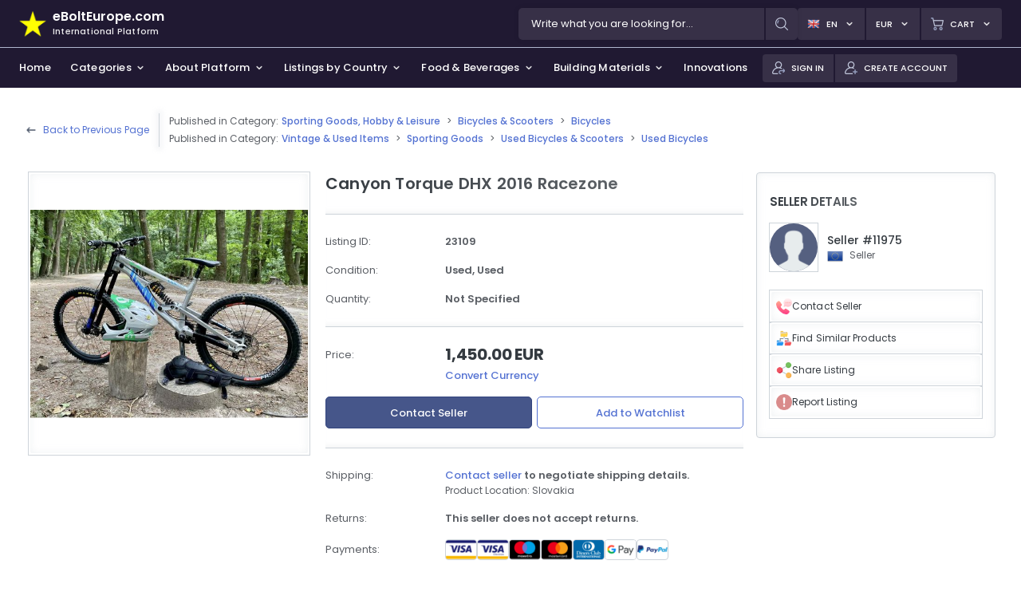

--- FILE ---
content_type: text/html; charset=UTF-8
request_url: https://www.ebolteurope.com/item/canyon-torque-dhx-2016-racezone/
body_size: 17702
content:
<!DOCTYPE html><html lang="en-US"><head><meta charset="utf-8"/><meta http-equiv="Content-Type" content="text/html; charset=utf-8"/><meta name="viewport" content="width=device-width, initial-scale=1, minimum-scale=1, maximum-scale=1, user-scalable=0"/><meta name="google" content="notranslate"/><link rel="preconnect" href="https://fonts.gstatic.com"><link href="https://fonts.googleapis.com/css2?family=Poppins:wght@300;400;500;600;700&display=swap" rel="stylesheet"><link type="text/css" media="all" rel="stylesheet" href="https://www.ebolteurope.com/wp-content/themes/ebolt/assets/css/bootstrap.css"><link type="text/css" media="all" rel="stylesheet" href="https://www.ebolteurope.com/wp-content/themes/ebolt/assets/css/styles.css?ver=1768053168"><script type="text/javascript" src="https://www.ebolteurope.com/wp-content/themes/ebolt/assets/js/jquery.min.js"></script><link rel="icon" type="image/png" href="https://www.ebolteurope.com/wp-content/themes/ebolt/assets/favicon/favicon-96x96.png" sizes="96x96"/><link rel="icon" type="image/png" href="https://www.ebolteurope.com/wp-content/themes/ebolt/assets/favicon/favicon-48x48.png" sizes="48x48"/><link rel="icon" type="image/svg+xml" href="https://www.ebolteurope.com/wp-content/themes/ebolt/assets/favicon/favicon.svg"/><link rel="shortcut icon" href="https://www.ebolteurope.com/wp-content/themes/ebolt/assets/favicon/favicon.ico"/><link rel="apple-touch-icon" sizes="180x180" href="https://www.ebolteurope.com/wp-content/themes/ebolt/assets/favicon/apple-touch-icon.png" /><meta name="apple-mobile-web-app-title" content="eBoltEurope.com"/><link rel="manifest" href="https://www.ebolteurope.com/wp-content/themes/ebolt/assets/favicon/site.webmanifest"/><link type="text/css" media="all" rel="stylesheet" href="https://www.ebolteurope.com/wp-content/themes/ebolt/assets/css/frontend/styles-form.css?ver=1768053168"><script type="text/javascript" src="https://www.ebolteurope.com/wp-content/themes/ebolt/assets/js/theme-scripts.js?ver=1768053168"></script><script type="text/javascript" src="https://www.ebolteurope.com/wp-content/themes/ebolt/assets/js/single-listing-scripts.js?ver=1768053168"></script><script type="text/javascript" src="https://www.ebolteurope.com/wp-content/themes/ebolt/assets/js/shopping-cart-scripts.js?ver=1768053168"></script><title>Canyon Torque DHX 2016 Racezone | eBoltEurope.com</title><meta property="og:title" content="Canyon Torque DHX 2016 Racezone | eBoltEurope.com"><meta name="description" content="Frame: Canyon Torque DHX 2016 size L Stroke 195/210 mm nasatvitelný
Fork: RockShox Boxxer Team 200 mm
Shock: CANECRE..."> <meta property="og:description" content="Frame: Canyon Torque DHX 2016 size L Stroke 195/210 mm nasatvitelný
Fork: RockShox Boxxer Team 200 mm
Shock: CANECRE..."><meta name="keywords" content="listings, items, online, shopping, mall, advertising, marketplace, bazaar, sell, buy"><meta name="copyright" content="Copyright © 2026 eBoltEurope.com"><meta name="author" content="eBoltEurope.com"><meta property="og:url" content="https://www.ebolteurope.com/item/canyon-torque-dhx-2016-racezone/"><meta property="og:image" content="https://www.ebolteurope.com/wp-content/uploads/sites/2/2022/07/19072022165824999180313.jpeg"><meta property="og:type" content="website"><meta property="og:site_name" content="eBoltEurope.com"><meta property="og:locale" content="en_US"><meta name='robots' content='max-image-preview:large' />
<style id='wp-img-auto-sizes-contain-inline-css' type='text/css'>
img:is([sizes=auto i],[sizes^="auto," i]){contain-intrinsic-size:3000px 1500px}
/*# sourceURL=wp-img-auto-sizes-contain-inline-css */
</style>
<link rel="canonical" href="https://www.ebolteurope.com/item/canyon-torque-dhx-2016-racezone/" />
<script>var js_objects = {"ajaxurl":"https:\/\/www.ebolteurope.com\/wp-admin\/admin-ajax.php","theme_icons":"https:\/\/www.ebolteurope.com\/wp-content\/themes\/ebolt\/assets\/images\/icons","theme_styles":"https:\/\/www.ebolteurope.com\/wp-content\/themes\/ebolt\/assets\/css","website_audios":"https:\/\/www.ebolteurope.com\/wp-content\/themes\/ebolt\/assets\/audios","url_shopping_cart":"https:\/\/www.ebolteurope.com\/shopping-cart","url_checkout":"https:\/\/www.ebolteurope.com\/checkout","form_message_1_title":"Search","form_message_2_title":"Images","form_message_3_title":"Link Copied","form_message_4_title":"Error","form_message_1":"You can upload only images.","form_message_2":"The maximum allowed image size is <span class='font-weight-600'>5MB<\/span>.","form_message_3":"Search box must contain at least 2 letters.","form_message_4":"The page number you entered does not exist.","form_message_5":"The maximum allowed number of uploaded images has been exceeded.","form_message_6":"Link copied to clipboard.","form_message_7":"Failure to copy. Check permissions for clipboard.","form_message_8":"You have already selected the maximum number of options.","message_geolocation":"To sort stores by distance, you need to enable access to your location in your browser."};</script><style id='global-styles-inline-css' type='text/css'>
:root{--wp--preset--aspect-ratio--square: 1;--wp--preset--aspect-ratio--4-3: 4/3;--wp--preset--aspect-ratio--3-4: 3/4;--wp--preset--aspect-ratio--3-2: 3/2;--wp--preset--aspect-ratio--2-3: 2/3;--wp--preset--aspect-ratio--16-9: 16/9;--wp--preset--aspect-ratio--9-16: 9/16;--wp--preset--color--black: #000000;--wp--preset--color--cyan-bluish-gray: #abb8c3;--wp--preset--color--white: #ffffff;--wp--preset--color--pale-pink: #f78da7;--wp--preset--color--vivid-red: #cf2e2e;--wp--preset--color--luminous-vivid-orange: #ff6900;--wp--preset--color--luminous-vivid-amber: #fcb900;--wp--preset--color--light-green-cyan: #7bdcb5;--wp--preset--color--vivid-green-cyan: #00d084;--wp--preset--color--pale-cyan-blue: #8ed1fc;--wp--preset--color--vivid-cyan-blue: #0693e3;--wp--preset--color--vivid-purple: #9b51e0;--wp--preset--gradient--vivid-cyan-blue-to-vivid-purple: linear-gradient(135deg,rgb(6,147,227) 0%,rgb(155,81,224) 100%);--wp--preset--gradient--light-green-cyan-to-vivid-green-cyan: linear-gradient(135deg,rgb(122,220,180) 0%,rgb(0,208,130) 100%);--wp--preset--gradient--luminous-vivid-amber-to-luminous-vivid-orange: linear-gradient(135deg,rgb(252,185,0) 0%,rgb(255,105,0) 100%);--wp--preset--gradient--luminous-vivid-orange-to-vivid-red: linear-gradient(135deg,rgb(255,105,0) 0%,rgb(207,46,46) 100%);--wp--preset--gradient--very-light-gray-to-cyan-bluish-gray: linear-gradient(135deg,rgb(238,238,238) 0%,rgb(169,184,195) 100%);--wp--preset--gradient--cool-to-warm-spectrum: linear-gradient(135deg,rgb(74,234,220) 0%,rgb(151,120,209) 20%,rgb(207,42,186) 40%,rgb(238,44,130) 60%,rgb(251,105,98) 80%,rgb(254,248,76) 100%);--wp--preset--gradient--blush-light-purple: linear-gradient(135deg,rgb(255,206,236) 0%,rgb(152,150,240) 100%);--wp--preset--gradient--blush-bordeaux: linear-gradient(135deg,rgb(254,205,165) 0%,rgb(254,45,45) 50%,rgb(107,0,62) 100%);--wp--preset--gradient--luminous-dusk: linear-gradient(135deg,rgb(255,203,112) 0%,rgb(199,81,192) 50%,rgb(65,88,208) 100%);--wp--preset--gradient--pale-ocean: linear-gradient(135deg,rgb(255,245,203) 0%,rgb(182,227,212) 50%,rgb(51,167,181) 100%);--wp--preset--gradient--electric-grass: linear-gradient(135deg,rgb(202,248,128) 0%,rgb(113,206,126) 100%);--wp--preset--gradient--midnight: linear-gradient(135deg,rgb(2,3,129) 0%,rgb(40,116,252) 100%);--wp--preset--font-size--small: 13px;--wp--preset--font-size--medium: 20px;--wp--preset--font-size--large: 36px;--wp--preset--font-size--x-large: 42px;--wp--preset--spacing--20: 0.44rem;--wp--preset--spacing--30: 0.67rem;--wp--preset--spacing--40: 1rem;--wp--preset--spacing--50: 1.5rem;--wp--preset--spacing--60: 2.25rem;--wp--preset--spacing--70: 3.38rem;--wp--preset--spacing--80: 5.06rem;--wp--preset--shadow--natural: 6px 6px 9px rgba(0, 0, 0, 0.2);--wp--preset--shadow--deep: 12px 12px 50px rgba(0, 0, 0, 0.4);--wp--preset--shadow--sharp: 6px 6px 0px rgba(0, 0, 0, 0.2);--wp--preset--shadow--outlined: 6px 6px 0px -3px rgb(255, 255, 255), 6px 6px rgb(0, 0, 0);--wp--preset--shadow--crisp: 6px 6px 0px rgb(0, 0, 0);}:where(.is-layout-flex){gap: 0.5em;}:where(.is-layout-grid){gap: 0.5em;}body .is-layout-flex{display: flex;}.is-layout-flex{flex-wrap: wrap;align-items: center;}.is-layout-flex > :is(*, div){margin: 0;}body .is-layout-grid{display: grid;}.is-layout-grid > :is(*, div){margin: 0;}:where(.wp-block-columns.is-layout-flex){gap: 2em;}:where(.wp-block-columns.is-layout-grid){gap: 2em;}:where(.wp-block-post-template.is-layout-flex){gap: 1.25em;}:where(.wp-block-post-template.is-layout-grid){gap: 1.25em;}.has-black-color{color: var(--wp--preset--color--black) !important;}.has-cyan-bluish-gray-color{color: var(--wp--preset--color--cyan-bluish-gray) !important;}.has-white-color{color: var(--wp--preset--color--white) !important;}.has-pale-pink-color{color: var(--wp--preset--color--pale-pink) !important;}.has-vivid-red-color{color: var(--wp--preset--color--vivid-red) !important;}.has-luminous-vivid-orange-color{color: var(--wp--preset--color--luminous-vivid-orange) !important;}.has-luminous-vivid-amber-color{color: var(--wp--preset--color--luminous-vivid-amber) !important;}.has-light-green-cyan-color{color: var(--wp--preset--color--light-green-cyan) !important;}.has-vivid-green-cyan-color{color: var(--wp--preset--color--vivid-green-cyan) !important;}.has-pale-cyan-blue-color{color: var(--wp--preset--color--pale-cyan-blue) !important;}.has-vivid-cyan-blue-color{color: var(--wp--preset--color--vivid-cyan-blue) !important;}.has-vivid-purple-color{color: var(--wp--preset--color--vivid-purple) !important;}.has-black-background-color{background-color: var(--wp--preset--color--black) !important;}.has-cyan-bluish-gray-background-color{background-color: var(--wp--preset--color--cyan-bluish-gray) !important;}.has-white-background-color{background-color: var(--wp--preset--color--white) !important;}.has-pale-pink-background-color{background-color: var(--wp--preset--color--pale-pink) !important;}.has-vivid-red-background-color{background-color: var(--wp--preset--color--vivid-red) !important;}.has-luminous-vivid-orange-background-color{background-color: var(--wp--preset--color--luminous-vivid-orange) !important;}.has-luminous-vivid-amber-background-color{background-color: var(--wp--preset--color--luminous-vivid-amber) !important;}.has-light-green-cyan-background-color{background-color: var(--wp--preset--color--light-green-cyan) !important;}.has-vivid-green-cyan-background-color{background-color: var(--wp--preset--color--vivid-green-cyan) !important;}.has-pale-cyan-blue-background-color{background-color: var(--wp--preset--color--pale-cyan-blue) !important;}.has-vivid-cyan-blue-background-color{background-color: var(--wp--preset--color--vivid-cyan-blue) !important;}.has-vivid-purple-background-color{background-color: var(--wp--preset--color--vivid-purple) !important;}.has-black-border-color{border-color: var(--wp--preset--color--black) !important;}.has-cyan-bluish-gray-border-color{border-color: var(--wp--preset--color--cyan-bluish-gray) !important;}.has-white-border-color{border-color: var(--wp--preset--color--white) !important;}.has-pale-pink-border-color{border-color: var(--wp--preset--color--pale-pink) !important;}.has-vivid-red-border-color{border-color: var(--wp--preset--color--vivid-red) !important;}.has-luminous-vivid-orange-border-color{border-color: var(--wp--preset--color--luminous-vivid-orange) !important;}.has-luminous-vivid-amber-border-color{border-color: var(--wp--preset--color--luminous-vivid-amber) !important;}.has-light-green-cyan-border-color{border-color: var(--wp--preset--color--light-green-cyan) !important;}.has-vivid-green-cyan-border-color{border-color: var(--wp--preset--color--vivid-green-cyan) !important;}.has-pale-cyan-blue-border-color{border-color: var(--wp--preset--color--pale-cyan-blue) !important;}.has-vivid-cyan-blue-border-color{border-color: var(--wp--preset--color--vivid-cyan-blue) !important;}.has-vivid-purple-border-color{border-color: var(--wp--preset--color--vivid-purple) !important;}.has-vivid-cyan-blue-to-vivid-purple-gradient-background{background: var(--wp--preset--gradient--vivid-cyan-blue-to-vivid-purple) !important;}.has-light-green-cyan-to-vivid-green-cyan-gradient-background{background: var(--wp--preset--gradient--light-green-cyan-to-vivid-green-cyan) !important;}.has-luminous-vivid-amber-to-luminous-vivid-orange-gradient-background{background: var(--wp--preset--gradient--luminous-vivid-amber-to-luminous-vivid-orange) !important;}.has-luminous-vivid-orange-to-vivid-red-gradient-background{background: var(--wp--preset--gradient--luminous-vivid-orange-to-vivid-red) !important;}.has-very-light-gray-to-cyan-bluish-gray-gradient-background{background: var(--wp--preset--gradient--very-light-gray-to-cyan-bluish-gray) !important;}.has-cool-to-warm-spectrum-gradient-background{background: var(--wp--preset--gradient--cool-to-warm-spectrum) !important;}.has-blush-light-purple-gradient-background{background: var(--wp--preset--gradient--blush-light-purple) !important;}.has-blush-bordeaux-gradient-background{background: var(--wp--preset--gradient--blush-bordeaux) !important;}.has-luminous-dusk-gradient-background{background: var(--wp--preset--gradient--luminous-dusk) !important;}.has-pale-ocean-gradient-background{background: var(--wp--preset--gradient--pale-ocean) !important;}.has-electric-grass-gradient-background{background: var(--wp--preset--gradient--electric-grass) !important;}.has-midnight-gradient-background{background: var(--wp--preset--gradient--midnight) !important;}.has-small-font-size{font-size: var(--wp--preset--font-size--small) !important;}.has-medium-font-size{font-size: var(--wp--preset--font-size--medium) !important;}.has-large-font-size{font-size: var(--wp--preset--font-size--large) !important;}.has-x-large-font-size{font-size: var(--wp--preset--font-size--x-large) !important;}
/*# sourceURL=global-styles-inline-css */
</style>
</head><body id="theme_body" ><div class="header"><div class="header-top"><a class="logo" title="eBoltEurope.com" href="https://www.ebolteurope.com"><img class="icon" src="https://www.ebolteurope.com/wp-content/themes/ebolt/assets/images/logo/logo-ebolteurope-star.png" alt="eBoltEurope.com" width="34" height="34"/><div class="details"><span class="title">eBoltEurope.com</span><span class="subtitle">International Platform</span></div></a><div class="search"><div class="theme-search-container header"><div class="theme-search-inside-container"><div class="theme-search-bg"></div><form class="theme-search-form" action="https://www.ebolteurope.com/search/" method="GET" autocomplete="off"><div class="theme-search-input"><input type="text" name="what" data-search-type="categories" placeholder="Write what you are looking for..." value=""/><span class="focus"></span></div><div class="theme-actions-wrap"><button type="submit" class="theme-action-button"><img src="https://www.ebolteurope.com/wp-content/themes/ebolt/assets/images/icons/theme/icon-search.png" width="16" height="16"/></button></div></form><div class="theme-search-results custom-scroll"></div></div></div></div><div class="btns"><div id="header-language-button" class="btn-header dropdown"><button type="button" data-toggle="dropdown" data-offset="0,2"><img class="icon" src="https://www.ebolteurope.com/wp-content/themes/ebolt/assets/images/flags/flag_gb.png" width="16" height="16"/><span class="title">en</span><img class="arrow" src="https://www.ebolteurope.com/wp-content/themes/ebolt/assets/images/icons/light/icon-angle-down.png" width="14" height="14"/></button><div class="dropdown-menu dropdown-menu-right custom-scroll"><span class="dropdown-menu-title">Change Language</span><div class="dropdown-menu-items"><button class="dropdown-item active" data-switch-language="https://www.ebolteurope.com//item/canyon-torque-dhx-2016-racezone/"><img src="https://www.ebolteurope.com/wp-content/themes/ebolt/assets/images/flags/flag_gb.png" width="24" height="24" class="icon" loading="lazy"/><span class="title">English</span></button><button class="dropdown-item" data-switch-language="https://www.ebolteurope.com/cs//item/canyon-torque-dhx-2016-racezone/"><img src="https://www.ebolteurope.com/wp-content/themes/ebolt/assets/images/flags/flag_cz.png" width="24" height="24" class="icon" loading="lazy"/><span class="title">Czech</span></button><button class="dropdown-item" data-switch-language="https://www.ebolteurope.com/hu//item/canyon-torque-dhx-2016-racezone/"><img src="https://www.ebolteurope.com/wp-content/themes/ebolt/assets/images/flags/flag_hu.png" width="24" height="24" class="icon" loading="lazy"/><span class="title">Hungarian</span></button><button class="dropdown-item" data-switch-language="https://www.ebolteurope.com/sk//item/canyon-torque-dhx-2016-racezone/"><img src="https://www.ebolteurope.com/wp-content/themes/ebolt/assets/images/flags/flag_sk.png" width="24" height="24" class="icon" loading="lazy"/><span class="title">Slovak</span></button></div></div></div><div id="header-currency-button" class="btn-header dropdown"><button type="button" data-toggle="dropdown" data-offset="0,2"><span class="title">EUR</span><img class="arrow" src="https://www.ebolteurope.com/wp-content/themes/ebolt/assets/images/icons/light/icon-angle-down.png" width="14" height="14"/></button><div class="dropdown-menu dropdown-menu-right custom-scroll"><span class="dropdown-menu-title">Change Currency</span><div class="dropdown-menu-items"><button type="button" class="dropdown-item active" data-switch-currency="EUR"><img src="https://www.ebolteurope.com/wp-content/themes/ebolt/assets/images/flags/flag_eu.png" width="24" height="24" class="icon" loading="lazy"/><span class="title">EUR - Euro</span></button><button type="button" class="dropdown-item" data-switch-currency="CZK"><img src="https://www.ebolteurope.com/wp-content/themes/ebolt/assets/images/flags/flag_cz.png" width="24" height="24" class="icon" loading="lazy"/><span class="title">CZK - Czech Koruna</span></button><button type="button" class="dropdown-item" data-switch-currency="HUF"><img src="https://www.ebolteurope.com/wp-content/themes/ebolt/assets/images/flags/flag_hu.png" width="24" height="24" class="icon" loading="lazy"/><span class="title">HUF - Hungarian Forint</span></button><button type="button" class="dropdown-item" data-switch-currency="PLN"><img src="https://www.ebolteurope.com/wp-content/themes/ebolt/assets/images/flags/flag_pl.png" width="24" height="24" class="icon" loading="lazy"/><span class="title">PLN - Polish Zloty</span></button><button type="button" class="dropdown-item" data-switch-currency="USD"><img src="https://www.ebolteurope.com/wp-content/themes/ebolt/assets/images/flags/flag_us.png" width="24" height="24" class="icon" loading="lazy"/><span class="title">USD - US Dollar</span></button><button type="button" class="dropdown-item" data-switch-currency="GBP"><img src="https://www.ebolteurope.com/wp-content/themes/ebolt/assets/images/flags/flag_gb.png" width="24" height="24" class="icon" loading="lazy"/><span class="title">GBP - British Pound</span></button><button type="button" class="dropdown-item" data-switch-currency="CHF"><img src="https://www.ebolteurope.com/wp-content/themes/ebolt/assets/images/flags/flag_ch.png" width="24" height="24" class="icon" loading="lazy"/><span class="title">CHF - Swiss Franc</span></button></div></div></div><div id="header-cart-button" class="btn-header dropdown"><button type="button" data-toggle="dropdown" data-offset="0,2"><img class="icon" src="https://www.ebolteurope.com/wp-content/themes/ebolt/assets/images/icons/theme/icon-shopping-cart.png" width="16" height="16"/><span class="title title-mobile-hide">Cart</span><img class="arrow arrow-mobile-hide" src="https://www.ebolteurope.com/wp-content/themes/ebolt/assets/images/icons/light/icon-angle-down.png" width="14" height="14"/><span class="count count-hide">0</span></button><div class="dropdown-menu dropdown-menu-right custom-scroll"><span class="dropdown-menu-title">Your Cart is Empty</span><div class="dropdown-menu-content"><span class="dropdown-menu-description">Before proceeding to checkout you must add some items to your shopping cart.<br><br>You will find a lot of interesting items for sale on <span class="font-weight-600">eBoltEurope.com</span>.</span></div><div class="dropdown-actions"><a href="https://www.ebolteurope.com" class="theme-btn theme-btn-md theme-btn-dark-blue"><span>Start Shopping</span></a></div></div></div></div></div><div class="header-bottom"><div class="navigation"><div class="nav-items custom-scroll"><nav><a href="https://www.ebolteurope.com" class="nav-link"><span>Home</span></a><a href="https://www.ebolteurope.com/search/" class="nav-link" data-nav="categories"><span>Categories</span><img class="arrow" src="https://www.ebolteurope.com/wp-content/themes/ebolt/assets/images/icons/light/icon-angle-down.png" width="14" height="14"/></a><button type="button" class="nav-link" data-nav="platform"><span>About Platform</span><img class="arrow" src="https://www.ebolteurope.com/wp-content/themes/ebolt/assets/images/icons/light/icon-angle-down.png" width="14" height="14"/></button><button type="button" class="nav-link" data-nav="countries"><span>Listings by Country</span><img class="arrow" src="https://www.ebolteurope.com/wp-content/themes/ebolt/assets/images/icons/light/icon-angle-down.png" width="14" height="14"/></button><button type="button" class="nav-link" data-nav="food"><span>Food & Beverages</span><img class="arrow" src="https://www.ebolteurope.com/wp-content/themes/ebolt/assets/images/icons/light/icon-angle-down.png" width="14" height="14"/></button><button type="button" class="nav-link" data-nav="building"><span>Building Materials</span><img class="arrow" src="https://www.ebolteurope.com/wp-content/themes/ebolt/assets/images/icons/light/icon-angle-down.png" width="14" height="14"/></button><button type="button" class="nav-link" data-nav="innovations"><span>Innovations & Investments</span><img class="arrow" src="https://www.ebolteurope.com/wp-content/themes/ebolt/assets/images/icons/light/icon-angle-down.png" width="14" height="14"/></button></nav></div><div class="nav-dropdown"><div class="nav-dropdown-content"><section class="nav-dropdown-section custom-scroll section-categories" data-section-id="categories" data-section-width="700"><span class="nav-dropdown-title">Categories</span><div class="row mx-n1 mb-n2"><div class="col-6 px-1 mb-1"><a href="https://www.ebolteurope.com/search/electronics-cell-phones/" class="link">Electronics & Cell Phones</a></div><div class="col-6 px-1 mb-1"><a href="https://www.ebolteurope.com/search/house-and-garden/" class="link">House & Garden</a></div><div class="col-6 px-1 mb-1"><a href="https://www.ebolteurope.com/search/baby-children-gear/" class="link">Baby & Children Gear</a></div><div class="col-6 px-1 mb-1"><a href="https://www.ebolteurope.com/search/sports-outdoor-sports-hobby-and-leisure/" class="link">Sporting Goods, Hobby & Leisure</a></div><div class="col-6 px-1 mb-1"><a href="https://www.ebolteurope.com/search/clothing/" class="link">Clothing</a></div><div class="col-6 px-1 mb-1"><a href="https://www.ebolteurope.com/search/shoes/" class="link">Shoes</a></div><div class="col-6 px-1 mb-1"><a href="https://www.ebolteurope.com/search/fashion-accessories-and-jewelry/" class="link">Fashion Accessories & Jewelry</a></div><div class="col-6 px-1 mb-1"><a href="https://www.ebolteurope.com/search/cosmetics-perfumes/" class="link">Cosmetics & Perfumes</a></div><div class="col-6 px-1 mb-1"><a href="https://www.ebolteurope.com/search/investments-and-collectables/" class="link">Investments & Collectables</a></div><div class="col-6 px-1 mb-1"><a href="https://www.ebolteurope.com/search/antiques-art/" class="link">Antiques & Art</a></div><div class="col-6 px-1 mb-1"><a href="https://www.ebolteurope.com/search/pet-food-and-supplies/" class="link">Pet Food & Supplies</a></div></div></section><section class="nav-dropdown-section custom-scroll section-platform" data-section-id="platform" data-section-width="700"><span class="nav-dropdown-title">About Platform & Terms</span><div class="row mx-n1"><div class="col-5 px-1 mb-1"><a href="https://www.ebolteurope.com/about-platform/" class="link">About Platform</a><a href="https://www.ebolteurope.com/benefits-and-features/" class="link">Benefits & Features</a><a href="https://www.ebolteurope.com/sell-with-us/" class="link">Fees & Pricing for Sellers</a><a href="https://www.ebolteurope.com/help/" class="link">Help Center</a></div><div class="col-7 px-1"><a href="https://www.ebolteurope.com/terms-of-use-and-privacy-policy/" class="link">Terms of Use & Privacy Policy</a><a href="https://www.ebolteurope.com/cookie-policy/" class="link">Cookie Policy</a><a href="https://www.ebolteurope.com/contact/" class="link">Contact Us</a></div></div></section><section class="nav-dropdown-section custom-scroll section-countries" data-section-id="countries" data-section-width="400"><span class="nav-dropdown-title">View Listings on International Platform</span><div class="d-flex flex-column"><a href="https://www.ebolteurope.com/" class="link active"><img src="https://www.ebolteurope.com/wp-content/themes/ebolt/assets/images/flags/64/eu.png" width="48" height="48" class="mr-2" loading="lazy"/><div class="d-flex flex-column w-100"><span>International Platform</span><span class="color-gray fs-12 font-weight-normal">eBoltEurope.com</span></div></a><div class="dropdown-divider"></div><span class="nav-dropdown-title mt-3">View Vintage Listings by Country</span><a class="link" href="https://www.ebolteurope.com/cs/countries/czechia/search/vintage-and-used-items/"><img src="https://www.ebolteurope.com/wp-content/themes/ebolt/assets/images/flags/64/cz.png" width="48" height="48" class="mr-2" loading="lazy"/><div class="d-flex flex-column w-100"><span>Czechia</span><span class="color-gray fs-12 font-weight-normal">eBoltCZ.com</span></div></a><a class="link" href="https://www.ebolteurope.com/hu/countries/hungary/search/vintage-and-used-items/"><img src="https://www.ebolteurope.com/wp-content/themes/ebolt/assets/images/flags/64/hu.png" width="48" height="48" class="mr-2" loading="lazy"/><div class="d-flex flex-column w-100"><span>Hungary</span><span class="color-gray fs-12 font-weight-normal">eBoltHungary.com</span></div></a><a class="link" href="https://www.ebolteurope.com/sk/countries/slovakia/search/vintage-and-used-items/"><img src="https://www.ebolteurope.com/wp-content/themes/ebolt/assets/images/flags/64/sk.png" width="48" height="48" class="mr-2" loading="lazy"/><div class="d-flex flex-column w-100"><span>Slovakia</span><span class="color-gray fs-12 font-weight-normal">eBoltSlovakia.com</span></div></a></div></section><section class="nav-dropdown-section custom-scroll section-innovations" data-section-id="innovations" data-section-width="500"><span class="nav-dropdown-title">Innovation & Investment Opportunities</span><div class="d-flex flex-column"><a href="https://www.ebolteurope.com/innovations-and-investments/?interest=2" class="link"><div class="d-flex flex-column w-100"><span>Investment Opportunities</span><span class="color-gray fs-12 font-weight-normal">Learn More</span></div></a><a href="https://www.ebolteurope.com/innovations-and-investments/?interest=1" class="link"><div class="d-flex flex-column w-100"><span>Innovation Opportunities</span><span class="color-gray fs-12 font-weight-normal">Learn More</span></div></a><a href="https://www.ebolteurope.com/innovations-and-investments/?interest=3" class="link"><div class="d-flex flex-column w-100"><span>Product Development & Business Expansion</span><span class="color-gray fs-12 font-weight-normal">Learn More</span></div></a></div></section><section class="nav-dropdown-section custom-scroll section-food" data-section-id="food" data-section-width="400"><span class="nav-dropdown-title">View Food & Beverages Listings by Country</span><div class="d-flex flex-column"><a class="link" href="https://www.ebolteurope.com/sk/countries/slovakia/search/food-and-beverages/"><img src="https://www.ebolteurope.com/wp-content/themes/ebolt/assets/images/flags/64/sk.png" width="48" height="48" class="mr-2" loading="lazy"/><div class="d-flex flex-column w-100"><span>Slovakia</span><span class="color-gray fs-12 font-weight-normal">eBoltPotraviny.sk</span></div></a></div></section><section class="nav-dropdown-section custom-scroll section-building" data-section-id="building" data-section-width="400"><span class="nav-dropdown-title">View Building Material Listings by Country</span><div class="d-flex flex-column"><a class="link" href="https://www.ebolteurope.com/sk/countries/slovakia/search/building-materials-and-supplies/"><img src="https://www.ebolteurope.com/wp-content/themes/ebolt/assets/images/flags/64/sk.png" width="48" height="48" class="mr-2" loading="lazy"/><div class="d-flex flex-column w-100"><span>Slovakia</span><span class="color-gray fs-12 font-weight-normal">eBoltStavebniny.sk - SOON</span></div></a></div></section></div><div class="nav-dropdown-bg"></div><div class="nav-dropdown-arrow"></div></div></div><div class="buttons"><div class="btns btns-hide-desktop"><div id="header-search-button" class="btn-header btn-header-sm dropdown"><button type="button"><img class="icon mr-0" src="https://www.ebolteurope.com/wp-content/themes/ebolt/assets/images/icons/theme/icon-search.png" width="16" height="16"/></button></div></div><div class="btns btns-left-mobil"><div id="header-signin-button" class="btn-header btn-header-sm dropdown"><a href="https://www.ebolteurope.com/sign-in/"><img class="icon" src="https://www.ebolteurope.com/wp-content/themes/ebolt/assets/images/icons/theme/icon-sign-in.png" width="16" height="16"/><span class="title">Sign In</span></a></div><div id="header-signup-button" class="btn-header btn-header-sm dropdown"><a href="https://www.ebolteurope.com/create-account/"><img class="icon" src="https://www.ebolteurope.com/wp-content/themes/ebolt/assets/images/icons/theme/icon-sign-up.png" width="16" height="16"/><span class="title">Create Account</span></a></div></div></div></div></div><div class="modals"></div><div class="loading"><div class="loading-inside"><img src="https://www.ebolteurope.com/wp-content/themes/ebolt/assets/images/icons/gif/icon-spinner.gif" width="64" height="64" loading="lazy"/><span class="color-white font-weight-500 fs-14 mt-3">Loading...</span></div></div><div class="toasts"></div><div class="video"><div class="db-modal-2 modal" tabindex="-1" role="dialog" aria-hidden="true"><div id="video-modal-dialog" class="modal-dialog"><div class="modal-content"><div class="modal-header"><span class="modal-title"></span><button type="button" class="close" data-dismiss="modal" aria-label="Close"><img src="https://www.ebolteurope.com/wp-content/themes/ebolt/assets/images/icons/icon-close.png" width="18" height="18" loading="lazy"/></button></div><div id="video-modal-body" class="modal-body custom-scroll"></div></div></div></div></div></body></html><div class="page"><div class="page-container-listing page-container-listing-shadow-bottom"><div class="page-container-listing-inside"><div class="single-listing-breadcrumbs-container"><div class="back"><img class="arrow" src="https://www.ebolteurope.com/wp-content/themes/ebolt/assets/images/icons/dark/icon-arrow-left.png" width="14" height="14" loading="lazy"/><a class="link" href="https://www.ebolteurope.com/search/sports-outdoor-sports-hobby-and-leisure/bicycles-scooters/bicycles/">Back to Previous Page</a><div class="separator"></div></div><div class="navigation"><div class="line"><span class="published">Published in Category: </span><a class="link" href="https://www.ebolteurope.com/search/sports-outdoor-sports-hobby-and-leisure/">Sporting Goods, Hobby & Leisure</a><span class="separator">></span><a class="link" href="https://www.ebolteurope.com/search/sports-outdoor-sports-hobby-and-leisure/bicycles-scooters/">Bicycles &amp; Scooters</a><span class="separator">></span><a class="link" href="https://www.ebolteurope.com/search/sports-outdoor-sports-hobby-and-leisure/bicycles-scooters/bicycles/">Bicycles</a></div><div class="line"><span class="published">Published in Category: </span><a class="link" href="https://www.ebolteurope.com/search/vintage-and-used-items/">Vintage & Used Items</a><span class="separator">></span><a class="link" href="https://www.ebolteurope.com/search/vintage-and-used-items/vintage-sporting-goods/">Sporting Goods</a><span class="separator">></span><a class="link" href="https://www.ebolteurope.com/search/vintage-and-used-items/vintage-sporting-goods/used-bicycles-scooters/">Used Bicycles & Scooters</a><span class="separator">></span><a class="link" href="https://www.ebolteurope.com/search/vintage-and-used-items/vintage-sporting-goods/used-bicycles-scooters/used-bicycles/">Used Bicycles</a></div></div></div><div class="single-listing-images-container"><div class="single-listing-images-scroll one custom-scroll"><a href="https://www.ebolteurope.com/wp-content/uploads/sites/2/2022/07/19072022165824999180313.jpeg" class="single-listing-image" data-lightbox="single-listing-gallery" data-aspect-ratio="0.75"><img src="https://www.ebolteurope.com/wp-content/uploads/sites/2/2022/07/19072022165824999180313.jpeg" alt="Canyon Torque DHX 2016 Racezone" style="object-position:50% 50%;" width="100%" height="100%" loading="lazy"></a></div><a href="https://www.ebolteurope.com/search/sports-outdoor-sports-hobby-and-leisure/bicycles-scooters/bicycles/" class="single-listing-images-back"><img src="https://www.ebolteurope.com/wp-content/themes/ebolt/assets/images/icons/light/icon-arrow-left.png" width="24" height="24" loading="lazy"/></a><button type="button" class="single-listing-images-heart"><img src="https://www.ebolteurope.com/wp-content/themes/ebolt/assets/images/icons/icon-heart-white.png" width="24" height="24" loading="lazy"/></button></div><div class="single-listing-details-container"><div class="single-listing-main-panel"><form class="single-listing-options" method="POST" novalidate autocomplete="off" lang="en"><div class="single-listing-head"><div class="single-listing-main-title"><h1 class="single-listing-title black md">Canyon Torque DHX 2016 Racezone</h1></div></div><div class="single-listing-item-details"><div class="item" id="listing-id"><div class="label"><span>Listing ID:</span></div><div class="content"><div class="value"><span>23109</span></div></div></div><div class="item" id="listing-attribute-1"><div class="label"><span>Condition:</span></div><div class="content"><div class="value"><span>Used,&nbsp;</span><span>Used</span></div></div></div><div class="item" id="listing-quantity"><div class="label"><span>Quantity:</span></div><div class="content"><div class="value"><span>Not Specified</span></div></div></div></div><div class="single-listing-pricing"><div class="price-section"><div class="selling-price"><div class="label"><span>Price:</span></div><div class="content"><div class="price-info"><span class="value">1,450.00 EUR</span></div><div class="price-additional-info"><div class="price-convertor"><button type="button">Convert Currency</button></div></div></div></div></div><div class="button-section"><button type="button" class="listing-btn-contact theme-btn theme-btn-dark-blue">Contact Seller</button><button type="button" class="listing-btn-watchlist-left theme-btn theme-btn-blue-outline">Add to Watchlist</button></div></div><div class="single-listing-purchase-details"><div class="item" id="listing-shipping"><div class="label"><span>Shipping:</span></div><div class="content"><div class="value"><span><button type="button" class="listing-btn-contact link">Contact seller</button> to negotiate shipping details.</span></div><div class="subvalue"><span>Product Location: Slovakia</span></div></div></div><div class="item" id="listing-returns"><div class="label"><span>Returns:</span></div><div class="content"><div class="value"><span>This seller does not accept returns.</span></div></div></div><div class="item" id="listing-payments"><div class="label cards"><span>Payments:</span></div><div class="content"><div class="cards"><img class="popover-active" src="https://www.ebolteurope.com/wp-content/themes/ebolt/assets/images/icons/payments/icon-visa.png" width="45" height="29" data-placement="bottom" data-content="VISA" loading="lazy"/><img class="popover-active" src="https://www.ebolteurope.com/wp-content/themes/ebolt/assets/images/icons/payments/icon-visa-electron.png" width="45" height="29" data-placement="bottom" data-content="VISA ELECTRON" loading="lazy"/><img class="popover-active" src="https://www.ebolteurope.com/wp-content/themes/ebolt/assets/images/icons/payments/icon-maestro.png" width="45" height="29" data-placement="bottom" data-content="MAESTRO" loading="lazy"/><img class="popover-active" src="https://www.ebolteurope.com/wp-content/themes/ebolt/assets/images/icons/payments/icon-mastercard.png" width="45" height="29" data-placement="bottom" data-content="MASTERCARD" loading="lazy"/><img class="popover-active" src="https://www.ebolteurope.com/wp-content/themes/ebolt/assets/images/icons/payments/icon-dinersclub.png" width="45" height="29" data-placement="bottom" data-content="DINERS CLUB" loading="lazy"/><img class="popover-active" src="https://www.ebolteurope.com/wp-content/themes/ebolt/assets/images/icons/payments/icon-google-pay.png" width="45" height="29" data-placement="bottom" data-content="GOOGLE PAY" loading="lazy"/><img class="popover-active" src="https://www.ebolteurope.com/wp-content/themes/ebolt/assets/images/icons/payments/icon-paypal.png" width="45" height="29" data-placement="bottom" data-content="PAYPAL" loading="lazy"/></div></div></div></div><input type="hidden" name="listing_id" value="23109"/><input type="hidden" name="listing_hash" value="9ba7c51c789183d6f7144d0652e2729c"/><input type="hidden" name="listing_controller" value="3af62586fb"/></form><div class="single-listing-actions"><div class="single-listing-actions-section"><span class="single-listing-title space black uppercase sm">Seller Details</span><div class="single-listing-seller-details"><div class="single-listing-seller-logo"><div class="single-listing-seller-logo-container" style="border-radius: 50%; padding: 0%;background-color: rgba(var(--color-white-rgb), 1);"><img class="single-listing-seller-logo-src" src="https://www.ebolteurope.com/wp-content/themes/ebolt/dashboard/assets/icons/512/icon-logo-user-default-square.png" alt="" style="" width="60" height="60"/></div></div><div class="single-listing-seller-meta-container"><img class="single-listing-seller-meta-flag" src="https://www.ebolteurope.com/wp-content/themes/ebolt/assets/images/flags/32/flag_eu.png" alt="European Union" title="European Union" width="32" height="32"/><span class="single-listing-seller-meta-title">Seller #11975</span><span class="single-listing-seller-meta-subtitle">Seller</span></div><div class="single-listing-seller-buttons-container"><button class="single-listing-seller-button listing-btn-contact" type="button"><img src="https://www.ebolteurope.com/wp-content/themes/ebolt/assets/images/icons/icon-contact.png" width="16" height="16" loading="lazy"/><span>Contact Seller</span></button><button class="single-listing-seller-button" type="button" data-href-button="https://www.ebolteurope.com/search/sports-outdoor-sports-hobby-and-leisure/bicycles-scooters/bicycles/"><img src="https://www.ebolteurope.com/wp-content/themes/ebolt/assets/images/icons/icon-hierarchy.png" width="16" height="16" loading="lazy"/><span>Find Similar Products</span></button><button class="single-listing-seller-button" type="button" data-toggle="modal" data-target="#share-listing-modal"><img src="https://www.ebolteurope.com/wp-content/themes/ebolt/assets/images/icons/icon-share.png" width="16" height="16" loading="lazy"/><span>Share Listing</span></button><button class="single-listing-seller-button" type="button" data-toggle="modal" data-target="#report-listing-modal"><img src="https://www.ebolteurope.com/wp-content/themes/ebolt/assets/images/icons/icon-warning.png" width="16" height="16" loading="lazy"/><span>Report Listing</span></button></div></div></div></div></div><div class="single-listing-specifications"><span class="single-listing-title space black uppercase sm">Specification</span><div class="table"><div class="item"><span class="title">Condition:</span><span class="value"><span class="param">Used,&nbsp;</span><span class="param">Used</span></span></div></div></div><div class="single-listing-description"><span class="single-listing-title space black uppercase sm">Description</span><div class="tabs custom-scroll custom-scroll-invisible"><div class="tab active" data-language-code="en"><img src="https://www.ebolteurope.com/wp-content/themes/ebolt/assets/images/flags/flag_gb.png" width="20" height="20" loading="lazy"/><span>English</span></div><div class="tab" data-language-code="sk"><img src="https://www.ebolteurope.com/wp-content/themes/ebolt/assets/images/flags/flag_sk.png" width="20" height="20" loading="lazy"/><span>Slovak</span></div><div class="tab" data-language-code="translate"><img src="https://www.ebolteurope.com/wp-content/themes/ebolt/assets/images/icons/icon-translate.png" width="20" height="20" loading="lazy"/><span>Translate</span></div></div><div class="items"><div class="item show" data-language-code="en"><div class="text"><p>Frame: Canyon Torque DHX 2016 size L Stroke 195/210 mm nasatvitelný<br />
Fork: RockShox Boxxer Team 200 mm<br />
Shock: CANECREEK DB coil<br />
Brakes: Shimano Deore XT<br />
Stem, rajdy: Renthal fatbar 800 mm<br />
rim ammo DT Swiss<br />
Maxxis<br />
Shifters: Sram<br />
Turnbuckle: e13<br />
Crank Truvativ<br />
Grips Odi rogue<br />
Fairy tale in top condition regularly serviced. I also have papers for the bike. 2 weeks ago changed seals and oil in a fork. It shows signs of using no cracks or depressions. I will add spare bearings, the derailleur heel bought original in the canyon. The price can be agreed. For more info report. Reasons for selling health problems. In case of interest, I also have clothes and protectors for sale.</p>
</div></div><div class="item" data-language-code="sk"><div class="text"><p>Rám: Canyon Torque DHX 2016 veľ. L zdvih 195/210mm nasatvitelný<br />
Vidla: Rockshox Boxxer Team 200mm<br />
Tlmič: CaneCreek DB coil<br />
Brzdy: Shimano deore XT<br />
Predstavec, rajdy: Renthal fatbar 800 mm<br />
Rafiky, naboje DT swiss<br />
Plášte: Maxxis<br />
Radenie: Sram<br />
Napinák: e13<br />
Kluky: Truvativ<br />
Gripy: Odi rogue<br />
Bajk v top stave pravidelne servisovaný. K biku mam aj papiere. Pred 2 týždňami menené guferá a olej vo vidlici. Ma známky používania ziadne praskliny a preliaciny. Pridám nahradné ložiská, pätku prehadzovača kupované original v canyone. Na cene sa da dohodnút. Pre viac info správa. Dovôd predaja zdravotné problémy. V pripade zaujmu mám na predaj aj oblečenie a chrániče.</p>
</div></div></div></div><div class="single-listing-modals"><div id="seller-contact-modal" class="db-modal-2 modal fade" tabindex="-1" role="dialog" aria-hidden="true"><div class="modal-dialog modal-lg"><div class="modal-content"><div class="modal-header"><h5 class="modal-title">Contact Seller</h5><button type="button" class="close" data-dismiss="modal" aria-label="Close"><img src="https://www.ebolteurope.com/wp-content/themes/ebolt/assets/images/icons/icon-close.png" width="18" height="18" loading="lazy"/></button></div><div class="modal-body custom-scroll"><div id="seller-contact-options" class="collapse-update-arrow"><div class="seller-contact-section"><div class="section-visible collapsed" data-toggle="collapse" data-target="#wrap-seller-instant-messages"><div class="section-icon"><img src="https://www.ebolteurope.com/wp-content/themes/ebolt/assets/images/icons/icon-chat.png" width="22" height="22" loading="lazy"/></div><div class="section-title"><span>Contact Form</span></div><div class="section-buttons"><div class="section-status red"><img src="https://www.ebolteurope.com/wp-content/themes/ebolt/assets/images/icons/light/icon-close.png" width="16" height="16" loading="lazy"/></div><div class="section-arrow"><img class="arrow" src="https://www.ebolteurope.com/wp-content/themes/ebolt/assets/images/icons/dark/icon-angle-right.png" width="16" height="16" loading="lazy"/></div></div></div><div class="section-hidden collapse" id="wrap-seller-instant-messages" data-parent="#seller-contact-options"><div class="section-hidden-inside"><div class="theme-alert-v2 theme-alert-v2-red"><span class="title">This seller has not enabled this contact method.</span></div></div></div></div><div class="seller-contact-section"><div class="section-visible collapsed" data-toggle="collapse" data-target="#wrap-seller-email"><div class="section-icon"><img src="https://www.ebolteurope.com/wp-content/themes/ebolt/assets/images/icons/icon-email.png" width="22" height="22" loading="lazy"/></div><div class="section-title"><span>Email Address</span></div><div class="section-buttons"><div class="section-status red"><img src="https://www.ebolteurope.com/wp-content/themes/ebolt/assets/images/icons/light/icon-close.png" width="16" height="16" loading="lazy"/></div><div class="section-arrow"><img class="arrow" src="https://www.ebolteurope.com/wp-content/themes/ebolt/assets/images/icons/dark/icon-angle-right.png" width="16" height="16" loading="lazy"/></div></div></div><div class="section-hidden collapse" id="wrap-seller-email" data-parent="#seller-contact-options"><div class="section-hidden-inside"><div class="theme-alert-v2 theme-alert-v2-red"><span class="title">This seller has not enabled this contact method.</span></div></div></div></div><div class="seller-contact-section"><div class="section-visible collapsed" data-toggle="collapse" data-target="#wrap-seller-phone"><div class="section-icon"><img src="https://www.ebolteurope.com/wp-content/themes/ebolt/assets/images/icons/icon-mobile.png" width="22" height="22" loading="lazy"/></div><div class="section-title"><span>Phone Number</span></div><div class="section-buttons"><div class="section-status green"><img src="https://www.ebolteurope.com/wp-content/themes/ebolt/assets/images/icons/light/icon-check.png" width="16" height="16" loading="lazy"/></div><div class="section-arrow"><img class="arrow" src="https://www.ebolteurope.com/wp-content/themes/ebolt/assets/images/icons/dark/icon-angle-right.png" width="16" height="16" loading="lazy"/></div></div></div><div class="section-hidden collapse" id="wrap-seller-phone" data-parent="#seller-contact-options"><div class="section-hidden-inside"><div class="form-container form-container-section"><p class="fs-14 color-primary font-weight-600 mb-2">Phone Number:</p><a href="tel:+421951212818" class="theme-btn theme-btn-lg theme-btn-blue">+421 951212818</a></div></div></div></div><div class="seller-contact-section"><div class="section-visible collapsed" data-toggle="collapse" data-target="#wrap-seller-postal-address"><div class="section-icon"><img src="https://www.ebolteurope.com/wp-content/themes/ebolt/assets/images/icons/icon-mail-box.png" width="22" height="22" loading="lazy"/></div><div class="section-title"><span>Postal Address</span></div><div class="section-buttons"><div class="section-status red"><img src="https://www.ebolteurope.com/wp-content/themes/ebolt/assets/images/icons/light/icon-close.png" width="16" height="16" loading="lazy"/></div><div class="section-arrow"><img class="arrow" src="https://www.ebolteurope.com/wp-content/themes/ebolt/assets/images/icons/dark/icon-angle-right.png" width="16" height="16" loading="lazy"/></div></div></div><div class="section-hidden collapse" id="wrap-seller-postal-address" data-parent="#seller-contact-options"><div class="section-hidden-inside"><div class="theme-alert-v2 theme-alert-v2-red"><span class="title">This seller has not enabled this contact method.</span></div></div></div></div></div></div><div class="modal-footer"><button type="button" class="theme-btn theme-btn-white" data-dismiss="modal">Close</button></div></div></div></div><div id="translate-listing-description-modal" class="db-modal-2 modal fade" tabindex="-1" role="dialog" aria-hidden="true"><div class="modal-dialog"><div class="modal-content"><div class="modal-header"><h5 class="modal-title">Translate Description</h5><button type="button" class="close" data-dismiss="modal" aria-label="Close"><img src="https://www.ebolteurope.com/wp-content/themes/ebolt/assets/images/icons/icon-close.png" width="18" height="18" loading="lazy"/></button></div><div class="modal-body custom-scroll"><div class="single-listing-table-modal"><div class="row no-gutters"><div class="col-12"><a href="https://translate.google.com/?sl=en&tl=en&text=Frame: Canyon Torque DHX 2016 size L Stroke 195/210 mm nasatvitelný
Fork: RockShox Boxxer Team 200 mm
Shock: CANECREEK DB coil
Brakes: Shimano Deore XT
Stem, rajdy: Renthal fatbar 800 mm
rim ammo DT Swiss
Maxxis
Shifters: Sram
Turnbuckle: e13
Crank Truvativ
Grips Odi rogue
Fairy tale in top condition regularly serviced. I also have papers for the bike. 2 weeks ago changed seals and oil in a fork. It shows signs of using no cracks or depressions. I will add spare bearings, the derailleur heel bought original in the canyon. The price can be agreed. For more info report. Reasons for selling health problems. In case of interest, I also have clothes and protectors for sale." target="_blank" class="link"><img class="mr-2" src="https://www.ebolteurope.com/wp-content/themes/ebolt/assets/images/flags/flag_gb.png" width="24" height="24" loading="lazy"/><span>English</span></a></div></div><div class="row no-gutters"><div class="col-12"><a href="https://translate.google.com/?sl=en&tl=sq&text=Frame: Canyon Torque DHX 2016 size L Stroke 195/210 mm nasatvitelný
Fork: RockShox Boxxer Team 200 mm
Shock: CANECREEK DB coil
Brakes: Shimano Deore XT
Stem, rajdy: Renthal fatbar 800 mm
rim ammo DT Swiss
Maxxis
Shifters: Sram
Turnbuckle: e13
Crank Truvativ
Grips Odi rogue
Fairy tale in top condition regularly serviced. I also have papers for the bike. 2 weeks ago changed seals and oil in a fork. It shows signs of using no cracks or depressions. I will add spare bearings, the derailleur heel bought original in the canyon. The price can be agreed. For more info report. Reasons for selling health problems. In case of interest, I also have clothes and protectors for sale." target="_blank" class="link"><img class="mr-2" src="https://www.ebolteurope.com/wp-content/themes/ebolt/assets/images/flags/flag_al.png" width="24" height="24" loading="lazy"/><span>Albanian</span></a></div></div><div class="row no-gutters"><div class="col-12"><a href="https://translate.google.com/?sl=en&tl=bs&text=Frame: Canyon Torque DHX 2016 size L Stroke 195/210 mm nasatvitelný
Fork: RockShox Boxxer Team 200 mm
Shock: CANECREEK DB coil
Brakes: Shimano Deore XT
Stem, rajdy: Renthal fatbar 800 mm
rim ammo DT Swiss
Maxxis
Shifters: Sram
Turnbuckle: e13
Crank Truvativ
Grips Odi rogue
Fairy tale in top condition regularly serviced. I also have papers for the bike. 2 weeks ago changed seals and oil in a fork. It shows signs of using no cracks or depressions. I will add spare bearings, the derailleur heel bought original in the canyon. The price can be agreed. For more info report. Reasons for selling health problems. In case of interest, I also have clothes and protectors for sale." target="_blank" class="link"><img class="mr-2" src="https://www.ebolteurope.com/wp-content/themes/ebolt/assets/images/flags/flag_ba.png" width="24" height="24" loading="lazy"/><span>Bosnian</span></a></div></div><div class="row no-gutters"><div class="col-12"><a href="https://translate.google.com/?sl=en&tl=zh-CN&text=Frame: Canyon Torque DHX 2016 size L Stroke 195/210 mm nasatvitelný
Fork: RockShox Boxxer Team 200 mm
Shock: CANECREEK DB coil
Brakes: Shimano Deore XT
Stem, rajdy: Renthal fatbar 800 mm
rim ammo DT Swiss
Maxxis
Shifters: Sram
Turnbuckle: e13
Crank Truvativ
Grips Odi rogue
Fairy tale in top condition regularly serviced. I also have papers for the bike. 2 weeks ago changed seals and oil in a fork. It shows signs of using no cracks or depressions. I will add spare bearings, the derailleur heel bought original in the canyon. The price can be agreed. For more info report. Reasons for selling health problems. In case of interest, I also have clothes and protectors for sale." target="_blank" class="link"><img class="mr-2" src="https://www.ebolteurope.com/wp-content/themes/ebolt/assets/images/flags/flag_cn.png" width="24" height="24" loading="lazy"/><span>Chinese</span></a></div></div><div class="row no-gutters"><div class="col-12"><a href="https://translate.google.com/?sl=en&tl=cs&text=Frame: Canyon Torque DHX 2016 size L Stroke 195/210 mm nasatvitelný
Fork: RockShox Boxxer Team 200 mm
Shock: CANECREEK DB coil
Brakes: Shimano Deore XT
Stem, rajdy: Renthal fatbar 800 mm
rim ammo DT Swiss
Maxxis
Shifters: Sram
Turnbuckle: e13
Crank Truvativ
Grips Odi rogue
Fairy tale in top condition regularly serviced. I also have papers for the bike. 2 weeks ago changed seals and oil in a fork. It shows signs of using no cracks or depressions. I will add spare bearings, the derailleur heel bought original in the canyon. The price can be agreed. For more info report. Reasons for selling health problems. In case of interest, I also have clothes and protectors for sale." target="_blank" class="link"><img class="mr-2" src="https://www.ebolteurope.com/wp-content/themes/ebolt/assets/images/flags/flag_cz.png" width="24" height="24" loading="lazy"/><span>Czech</span></a></div></div><div class="row no-gutters"><div class="col-12"><a href="https://translate.google.com/?sl=en&tl=da&text=Frame: Canyon Torque DHX 2016 size L Stroke 195/210 mm nasatvitelný
Fork: RockShox Boxxer Team 200 mm
Shock: CANECREEK DB coil
Brakes: Shimano Deore XT
Stem, rajdy: Renthal fatbar 800 mm
rim ammo DT Swiss
Maxxis
Shifters: Sram
Turnbuckle: e13
Crank Truvativ
Grips Odi rogue
Fairy tale in top condition regularly serviced. I also have papers for the bike. 2 weeks ago changed seals and oil in a fork. It shows signs of using no cracks or depressions. I will add spare bearings, the derailleur heel bought original in the canyon. The price can be agreed. For more info report. Reasons for selling health problems. In case of interest, I also have clothes and protectors for sale." target="_blank" class="link"><img class="mr-2" src="https://www.ebolteurope.com/wp-content/themes/ebolt/assets/images/flags/flag_dk.png" width="24" height="24" loading="lazy"/><span>Danish</span></a></div></div><div class="row no-gutters"><div class="col-12"><a href="https://translate.google.com/?sl=en&tl=nl&text=Frame: Canyon Torque DHX 2016 size L Stroke 195/210 mm nasatvitelný
Fork: RockShox Boxxer Team 200 mm
Shock: CANECREEK DB coil
Brakes: Shimano Deore XT
Stem, rajdy: Renthal fatbar 800 mm
rim ammo DT Swiss
Maxxis
Shifters: Sram
Turnbuckle: e13
Crank Truvativ
Grips Odi rogue
Fairy tale in top condition regularly serviced. I also have papers for the bike. 2 weeks ago changed seals and oil in a fork. It shows signs of using no cracks or depressions. I will add spare bearings, the derailleur heel bought original in the canyon. The price can be agreed. For more info report. Reasons for selling health problems. In case of interest, I also have clothes and protectors for sale." target="_blank" class="link"><img class="mr-2" src="https://www.ebolteurope.com/wp-content/themes/ebolt/assets/images/flags/flag_nl.png" width="24" height="24" loading="lazy"/><span>Dutch</span></a></div></div><div class="row no-gutters"><div class="col-12"><a href="https://translate.google.com/?sl=en&tl=fr&text=Frame: Canyon Torque DHX 2016 size L Stroke 195/210 mm nasatvitelný
Fork: RockShox Boxxer Team 200 mm
Shock: CANECREEK DB coil
Brakes: Shimano Deore XT
Stem, rajdy: Renthal fatbar 800 mm
rim ammo DT Swiss
Maxxis
Shifters: Sram
Turnbuckle: e13
Crank Truvativ
Grips Odi rogue
Fairy tale in top condition regularly serviced. I also have papers for the bike. 2 weeks ago changed seals and oil in a fork. It shows signs of using no cracks or depressions. I will add spare bearings, the derailleur heel bought original in the canyon. The price can be agreed. For more info report. Reasons for selling health problems. In case of interest, I also have clothes and protectors for sale." target="_blank" class="link"><img class="mr-2" src="https://www.ebolteurope.com/wp-content/themes/ebolt/assets/images/flags/flag_fr.png" width="24" height="24" loading="lazy"/><span>French</span></a></div></div><div class="row no-gutters"><div class="col-12"><a href="https://translate.google.com/?sl=en&tl=de&text=Frame: Canyon Torque DHX 2016 size L Stroke 195/210 mm nasatvitelný
Fork: RockShox Boxxer Team 200 mm
Shock: CANECREEK DB coil
Brakes: Shimano Deore XT
Stem, rajdy: Renthal fatbar 800 mm
rim ammo DT Swiss
Maxxis
Shifters: Sram
Turnbuckle: e13
Crank Truvativ
Grips Odi rogue
Fairy tale in top condition regularly serviced. I also have papers for the bike. 2 weeks ago changed seals and oil in a fork. It shows signs of using no cracks or depressions. I will add spare bearings, the derailleur heel bought original in the canyon. The price can be agreed. For more info report. Reasons for selling health problems. In case of interest, I also have clothes and protectors for sale." target="_blank" class="link"><img class="mr-2" src="https://www.ebolteurope.com/wp-content/themes/ebolt/assets/images/flags/flag_de.png" width="24" height="24" loading="lazy"/><span>German</span></a></div></div><div class="row no-gutters"><div class="col-12"><a href="https://translate.google.com/?sl=en&tl=hu&text=Frame: Canyon Torque DHX 2016 size L Stroke 195/210 mm nasatvitelný
Fork: RockShox Boxxer Team 200 mm
Shock: CANECREEK DB coil
Brakes: Shimano Deore XT
Stem, rajdy: Renthal fatbar 800 mm
rim ammo DT Swiss
Maxxis
Shifters: Sram
Turnbuckle: e13
Crank Truvativ
Grips Odi rogue
Fairy tale in top condition regularly serviced. I also have papers for the bike. 2 weeks ago changed seals and oil in a fork. It shows signs of using no cracks or depressions. I will add spare bearings, the derailleur heel bought original in the canyon. The price can be agreed. For more info report. Reasons for selling health problems. In case of interest, I also have clothes and protectors for sale." target="_blank" class="link"><img class="mr-2" src="https://www.ebolteurope.com/wp-content/themes/ebolt/assets/images/flags/flag_hu.png" width="24" height="24" loading="lazy"/><span>Hungarian</span></a></div></div><div class="row no-gutters"><div class="col-12"><a href="https://translate.google.com/?sl=en&tl=it&text=Frame: Canyon Torque DHX 2016 size L Stroke 195/210 mm nasatvitelný
Fork: RockShox Boxxer Team 200 mm
Shock: CANECREEK DB coil
Brakes: Shimano Deore XT
Stem, rajdy: Renthal fatbar 800 mm
rim ammo DT Swiss
Maxxis
Shifters: Sram
Turnbuckle: e13
Crank Truvativ
Grips Odi rogue
Fairy tale in top condition regularly serviced. I also have papers for the bike. 2 weeks ago changed seals and oil in a fork. It shows signs of using no cracks or depressions. I will add spare bearings, the derailleur heel bought original in the canyon. The price can be agreed. For more info report. Reasons for selling health problems. In case of interest, I also have clothes and protectors for sale." target="_blank" class="link"><img class="mr-2" src="https://www.ebolteurope.com/wp-content/themes/ebolt/assets/images/flags/flag_it.png" width="24" height="24" loading="lazy"/><span>Italian</span></a></div></div><div class="row no-gutters"><div class="col-12"><a href="https://translate.google.com/?sl=en&tl=pl&text=Frame: Canyon Torque DHX 2016 size L Stroke 195/210 mm nasatvitelný
Fork: RockShox Boxxer Team 200 mm
Shock: CANECREEK DB coil
Brakes: Shimano Deore XT
Stem, rajdy: Renthal fatbar 800 mm
rim ammo DT Swiss
Maxxis
Shifters: Sram
Turnbuckle: e13
Crank Truvativ
Grips Odi rogue
Fairy tale in top condition regularly serviced. I also have papers for the bike. 2 weeks ago changed seals and oil in a fork. It shows signs of using no cracks or depressions. I will add spare bearings, the derailleur heel bought original in the canyon. The price can be agreed. For more info report. Reasons for selling health problems. In case of interest, I also have clothes and protectors for sale." target="_blank" class="link"><img class="mr-2" src="https://www.ebolteurope.com/wp-content/themes/ebolt/assets/images/flags/flag_pl.png" width="24" height="24" loading="lazy"/><span>Polish</span></a></div></div><div class="row no-gutters"><div class="col-12"><a href="https://translate.google.com/?sl=en&tl=pt&text=Frame: Canyon Torque DHX 2016 size L Stroke 195/210 mm nasatvitelný
Fork: RockShox Boxxer Team 200 mm
Shock: CANECREEK DB coil
Brakes: Shimano Deore XT
Stem, rajdy: Renthal fatbar 800 mm
rim ammo DT Swiss
Maxxis
Shifters: Sram
Turnbuckle: e13
Crank Truvativ
Grips Odi rogue
Fairy tale in top condition regularly serviced. I also have papers for the bike. 2 weeks ago changed seals and oil in a fork. It shows signs of using no cracks or depressions. I will add spare bearings, the derailleur heel bought original in the canyon. The price can be agreed. For more info report. Reasons for selling health problems. In case of interest, I also have clothes and protectors for sale." target="_blank" class="link"><img class="mr-2" src="https://www.ebolteurope.com/wp-content/themes/ebolt/assets/images/flags/flag_pt.png" width="24" height="24" loading="lazy"/><span>Portuguese</span></a></div></div><div class="row no-gutters"><div class="col-12"><a href="https://translate.google.com/?sl=en&tl=ru&text=Frame: Canyon Torque DHX 2016 size L Stroke 195/210 mm nasatvitelný
Fork: RockShox Boxxer Team 200 mm
Shock: CANECREEK DB coil
Brakes: Shimano Deore XT
Stem, rajdy: Renthal fatbar 800 mm
rim ammo DT Swiss
Maxxis
Shifters: Sram
Turnbuckle: e13
Crank Truvativ
Grips Odi rogue
Fairy tale in top condition regularly serviced. I also have papers for the bike. 2 weeks ago changed seals and oil in a fork. It shows signs of using no cracks or depressions. I will add spare bearings, the derailleur heel bought original in the canyon. The price can be agreed. For more info report. Reasons for selling health problems. In case of interest, I also have clothes and protectors for sale." target="_blank" class="link"><img class="mr-2" src="https://www.ebolteurope.com/wp-content/themes/ebolt/assets/images/flags/flag_ru.png" width="24" height="24" loading="lazy"/><span>Russian</span></a></div></div><div class="row no-gutters"><div class="col-12"><a href="https://translate.google.com/?sl=en&tl=sk&text=Frame: Canyon Torque DHX 2016 size L Stroke 195/210 mm nasatvitelný
Fork: RockShox Boxxer Team 200 mm
Shock: CANECREEK DB coil
Brakes: Shimano Deore XT
Stem, rajdy: Renthal fatbar 800 mm
rim ammo DT Swiss
Maxxis
Shifters: Sram
Turnbuckle: e13
Crank Truvativ
Grips Odi rogue
Fairy tale in top condition regularly serviced. I also have papers for the bike. 2 weeks ago changed seals and oil in a fork. It shows signs of using no cracks or depressions. I will add spare bearings, the derailleur heel bought original in the canyon. The price can be agreed. For more info report. Reasons for selling health problems. In case of interest, I also have clothes and protectors for sale." target="_blank" class="link"><img class="mr-2" src="https://www.ebolteurope.com/wp-content/themes/ebolt/assets/images/flags/flag_sk.png" width="24" height="24" loading="lazy"/><span>Slovak</span></a></div></div><div class="row no-gutters"><div class="col-12"><a href="https://translate.google.com/?sl=en&tl=es&text=Frame: Canyon Torque DHX 2016 size L Stroke 195/210 mm nasatvitelný
Fork: RockShox Boxxer Team 200 mm
Shock: CANECREEK DB coil
Brakes: Shimano Deore XT
Stem, rajdy: Renthal fatbar 800 mm
rim ammo DT Swiss
Maxxis
Shifters: Sram
Turnbuckle: e13
Crank Truvativ
Grips Odi rogue
Fairy tale in top condition regularly serviced. I also have papers for the bike. 2 weeks ago changed seals and oil in a fork. It shows signs of using no cracks or depressions. I will add spare bearings, the derailleur heel bought original in the canyon. The price can be agreed. For more info report. Reasons for selling health problems. In case of interest, I also have clothes and protectors for sale." target="_blank" class="link"><img class="mr-2" src="https://www.ebolteurope.com/wp-content/themes/ebolt/assets/images/flags/flag_es.png" width="24" height="24" loading="lazy"/><span>Spanish</span></a></div></div></div></div><div class="modal-footer"><button type="button" class="theme-btn theme-btn-white" data-dismiss="modal">Close</button></div></div></div></div><div id="listing-convert-currency-modal" class="db-modal-2 modal fade" tabindex="-1" role="dialog" aria-hidden="true"><div class="modal-dialog"><form class="currency-converter-form modal-content" action="" method="POST" novalidate autocomplete="off" lang="en"><div class="modal-header"><h5 class="modal-title">Convert Currency</h5><button type="button" class="close" data-dismiss="modal" aria-label="Close"><img src="https://www.ebolteurope.com/wp-content/themes/ebolt/assets/images/icons/icon-close.png" width="18" height="18" loading="lazy"/></button></div><div class="modal-body custom-scroll"><div class="modal-body-inside"><div class="row mx-n1"><div class="col-sm-5 px-1 mb-4"><div class="form-container"><div class="form-label-container"><label class="form-label-title required" for="converter_amount">Amount</label></div><div class="form-text-container"><input type="number" id="converter_amount" name="converter_amount" class="input-text input-text-md input-text-border form-currency-amount" data-decimal="2" value="1450.00"/><div class="input-focus"></div></div></div></div><div class="col-sm-7 px-1 mb-4"><div class="form-container"><div class="form-label-container"><label class="form-label-title required" for="converter_from">Convert From</label></div><div class="form-select-container"><select class="form-select form-select-border form-select-md form-select-currency" id="converter_from" name="converter_from"><option value="EUR" selected>EUR - Euro</option><option value="CZK">CZK - Czech Koruna</option><option value="HUF">HUF - Hungarian Forint</option><option value="PLN">PLN - Polish Zloty</option><option value="USD">USD - US Dollar</option><option value="GBP">GBP - British Pound</option><option value="CHF">CHF - Swiss Franc</option></select><div class="form-select-focus"></div></div></div></div><div class="col-sm-12 px-1"><div class="form-container"><div class="form-label-container"><label class="form-label-title required" for="converter_to">Convert To</label></div><div class="form-select-container"><select class="form-select form-select-border form-select-md form-select-currency" id="converter_to" name="converter_to"><option value="EUR">EUR - Euro</option><option value="CZK" selected>CZK - Czech Koruna</option><option value="HUF">HUF - Hungarian Forint</option><option value="PLN">PLN - Polish Zloty</option><option value="USD">USD - US Dollar</option><option value="GBP">GBP - British Pound</option><option value="CHF">CHF - Swiss Franc</option></select><div class="form-select-focus"></div></div></div></div></div><div class="form-container form-container-result"></div></div></div><div class="modal-footer"><input type="hidden" name="action" value="currency_converter_controller"/><input type="hidden" name="verify" value="2b2cb61d7e"/><button type="submit" class="theme-btn theme-btn-green">Convert</button><button type="button" class="theme-btn theme-btn-white" data-dismiss="modal">Close</button></div></form></div></div><div id="share-listing-modal" class="db-modal-2 modal fade" tabindex="-1" role="dialog" aria-hidden="true"><div class="modal-dialog"><div class="modal-content"><div class="modal-header"><h5 class="modal-title">Share Listing</h5><button type="button" class="close" data-dismiss="modal" aria-label="Close"><img src="https://www.ebolteurope.com/wp-content/themes/ebolt/assets/images/icons/icon-close.png" width="18" height="18" loading="lazy"/></button></div><div class="modal-body custom-scroll"><div class="single-listing-table-modal"><div class="row no-gutters"><div class="col-12"><a href="https://www.facebook.com/sharer/sharer.php?u=https://www.ebolteurope.com/item/canyon-torque-dhx-2016-racezone/" target="_blank" class="link"><img src="https://www.ebolteurope.com/wp-content/themes/ebolt/dashboard/assets/icons/64-media/icon-social-facebook.png" class="mr-2" width="20" height="20" loading="lazy"/>Share on Facebook</a></div></div><div class="row no-gutters"><div class="col-12"><a href="https://twitter.com/intent/tweet?url=https://www.ebolteurope.com/item/canyon-torque-dhx-2016-racezone/&text=Canyon Torque DHX 2016 Racezone" target="_blank" class="link"><img src="https://www.ebolteurope.com/wp-content/themes/ebolt/dashboard/assets/icons/64-media/icon-social-x.png" class="mr-2" width="20" height="20" loading="lazy"/>Share on X</a></div></div><div class="row no-gutters"><div class="col-12"><a href="https://pinterest.com/pin/create/button/?url=https://www.ebolteurope.com/item/canyon-torque-dhx-2016-racezone/&media=&description=" target="_blank" class="link"><img src="https://www.ebolteurope.com/wp-content/themes/ebolt/assets/images/icons/icon-pinterest.png" class="mr-2" width="20" height="20" loading="lazy"/>Share on Pinterest</a></div></div><div class="row no-gutters"><div class="col-12"><a href="https://www.linkedin.com/shareArticle?mini=true&url=https://www.ebolteurope.com/item/canyon-torque-dhx-2016-racezone/" target="_blank" class="link"><img src="https://www.ebolteurope.com/wp-content/themes/ebolt/assets/images/icons/icon-linkedin.png" class="mr-2" width="20" height="20" loading="lazy"/>Share on LinkedIn</a></div></div><div class="row no-gutters"><div class="col-12"><a href="https://wa.me/?text=https://www.ebolteurope.com/item/canyon-torque-dhx-2016-racezone/&app_absent=0" target="_blank" class="link"><img src="https://www.ebolteurope.com/wp-content/themes/ebolt/assets/images/icons/icon-whatsapp.png" class="mr-2" width="20" height="20" loading="lazy"/>Share on WhatsApp</a></div></div><div class="row no-gutters"><div class="col-12"><a href="mailto:?&subject=Canyon Torque DHX 2016 Racezone&body=https://www.ebolteurope.com/item/canyon-torque-dhx-2016-racezone/" target="_blank" class="link"><img src="https://www.ebolteurope.com/wp-content/themes/ebolt/assets/images/icons/icon-email.png" class="mr-2" width="20" height="20" loading="lazy"/>Share by Email</a></div></div><div class="row no-gutters"><div class="col-12"><a href="" class="copy-btn copy-btn-listing link" data-text="https://www.ebolteurope.com/item/canyon-torque-dhx-2016-racezone/" data-success="Link copied to clipboard." data-failed="Failure to copy. Check permissions for clipboard."><img src="https://www.ebolteurope.com/wp-content/themes/ebolt/assets/images/icons/icon-copy.png" class="mr-2" width="20" height="20" loading="lazy"/>Copy Link</a></div></div></div></div><div class="modal-footer"><button type="button" class="theme-btn theme-btn-white" data-dismiss="modal">Close</button></div></div></div></div><div id="report-listing-modal" class="db-modal-2 modal fade" tabindex="-1" role="dialog" aria-hidden="true"><div class="modal-dialog modal-lg"><form class="theme-form modal-content" action="" method="POST" novalidate autocomplete="off" lang="en"><div class="modal-header"><h5 class="modal-title">Report Listing</h5><button type="button" class="close" data-dismiss="modal" aria-label="Close"><img src="https://www.ebolteurope.com/wp-content/themes/ebolt/assets/images/icons/icon-close.png" width="18" height="18" loading="lazy"/></button></div><div class="modal-body custom-scroll"><div class="modal-body-inside"><div class="theme-alert-v2 theme-alert-v2-red"><span class="title">You cannot report this listing because you are not logged in.</span></div></div></div><div class="modal-footer"><a href="https://www.ebolteurope.com/create-account/" class="theme-btn theme-btn-green">Create Account</a><a href="https://www.ebolteurope.com/sign-in/?redirect_to=https://www.ebolteurope.com/item/canyon-torque-dhx-2016-racezone/" class="theme-btn theme-btn-white">Sign In</a></div></form></div></div><div id="watchlist-listing-modal" class="db-modal-2 modal fade" tabindex="-1" role="dialog" aria-hidden="true"><div class="modal-dialog modal-lg"><form class="theme-form modal-content" action="" method="POST" novalidate autocomplete="off" lang="en"><div class="modal-header"><h5 class="modal-title watchlist-modal-title">Add to Watchlist</h5><button type="button" class="close" data-dismiss="modal" aria-label="Close"><img src="https://www.ebolteurope.com/wp-content/themes/ebolt/assets/images/icons/icon-close.png" width="18" height="18" loading="lazy"/></button></div><div class="modal-body custom-scroll"><div class="modal-body-inside"><div class="theme-alert-v2 theme-alert-v2-red"><span class="title">You must login to add this listing to your watchlist.</span></div></div></div><div class="modal-footer"><a href="https://www.ebolteurope.com/create-account/" class="theme-btn theme-btn-green">Create Account</a><a href="https://www.ebolteurope.com/sign-in/?redirect_to=https://www.ebolteurope.com/item/canyon-torque-dhx-2016-racezone/" class="theme-btn theme-btn-white">Sign In</a></div></form></div></div></div></div></div></div><div class="page-container-listing page-container-listing-shadow-top"><div class="page-container-listing-inside page-container-listing-inside-space"><span class="page-section-title page-section-title-center page-section-title-uppercase">VIP Business Showcase</span><div class="theme-carousel-container mb-5" data-auto-play="true"><div class="theme-carousel-scroll custom-scroll custom-scroll-invisible"><div class="theme-carousel-item"><div class="listing-wrap mb-0 style-2" data-advertisement="16"><div class="listing-logo"><img src="https://www.ebolteurope.com/wp-content/uploads/2024/01/skyscanner-300x300.jpg" alt="Skyscanner" width="200" height="200" loading="lazy"/><div class="img-cover"></div></div><div class="listing-content"><span class="listing-title listing-title-bold" title="Skyscanner">Skyscanner</span><span class="listing-desc">We compare cheap flights, hotels from several providers.</span></div><div class="listing-link"><span class="color-link">Show More</span></div></div></div><div class="theme-carousel-item"><div class="listing-wrap mb-0 style-2" data-advertisement="19"><div class="listing-logo"><img src="https://www.ebolteurope.com/wp-content/uploads/sites/2/2022/07/teltanintl.jpg" alt="Teltan Intl." width="200" height="200" loading="lazy"/><div class="img-cover"></div></div><div class="listing-content"><span class="listing-title listing-title-bold" title="Teltan Intl.">Teltan Intl.</span><span class="listing-desc">Teltan Intl. is a quality conscious concern. Quality Products and prompt services is our aim. Our prices are very Competitive. We wish doing the right things are right way at the right time so that our products confirms to our Customers requirements with no unnecessary cost to our selves and customers. Our Goals are to understand and meet our Customers needs consistently and to their complete satisfaction. Our Research Unit find new ideas to touch the glory of New Millennium and serve our Customers better.</span></div><div class="listing-link"><span class="color-link">Show More</span></div></div></div><div class="theme-carousel-item"><div class="listing-wrap mb-0 style-2" data-advertisement="23"><div class="listing-logo"><img src="https://www.ebolteurope.com/wp-content/uploads/sites/2/2022/07/ustronianka.jpg" alt="Ustronianka" width="200" height="200" loading="lazy"/><div class="img-cover"></div></div><div class="listing-content"><span class="listing-title listing-title-bold" title="Ustronianka">Ustronianka</span><span class="listing-desc">Ustronianka is one of the oldest mineral water bottling plants in Poland. The history of the company began in 1980 in picturesque Ustroń. In almost 40 years, Ustronianka has become one of the most modern and best equipped bottling plants in Poland. Modern production lines, laboratories and storage areas allow the production of beverages in the latest available technologies and standards. Ustronianka consistently implements its strategy based on innovation, creativity and functionality. By providing customers with excellent water and drinks in the highest standard of service, it has gained their trust.</span></div><div class="listing-link"><span class="color-link">Show More</span></div></div></div><div class="theme-carousel-item"><div class="listing-wrap mb-0 style-2" data-advertisement="4"><div class="listing-logo"><img src="https://www.ebolteurope.com/wp-content/uploads/sites/2/2022/07/dalei-stone.jpg" alt="Dalei Stone" width="200" height="200" loading="lazy"/><div class="img-cover"></div></div><div class="listing-content"><span class="listing-title listing-title-bold" title="Dalei Stone">Dalei Stone</span><span class="listing-desc">We are one of a professional stone incorporation of mining, manufacturing and trading. We sincerely welcome all potential clients around the world to visit our factory and set up a long term and win-win business relationship with us. </span></div><div class="listing-link"><span class="color-link">Show More</span></div></div></div><div class="theme-carousel-item"><div class="listing-wrap mb-0 style-2" data-advertisement="58"><div class="listing-logo"><img src="https://www.ebolteurope.com/wp-content/uploads/2024/02/logo-gt-partner-300x300.jpg" alt="GT Partner - Auto Parts" width="200" height="200" loading="lazy"/><div class="img-cover"></div></div><div class="listing-content"><span class="listing-title listing-title-bold" title="GT Partner - Auto Parts">GT Partner - Auto Parts</span><span class="listing-desc">Our company specializes in providing a wide range of automotive products and accessories to meet all your needs. Whether you are looking for car parts, motor oils, or car cosmetics, we have got you covered.</span></div><div class="listing-link"><span class="color-link">Show More</span></div></div></div><div class="theme-carousel-item"><div class="listing-wrap mb-0 style-2" data-advertisement="24"><div class="listing-logo"><img src="https://www.ebolteurope.com/wp-content/uploads/sites/2/2022/07/Western-union.jpg" alt="Western Union" width="200" height="200" loading="lazy"/><div class="img-cover"></div></div><div class="listing-content"><span class="listing-title listing-title-bold" title="Western Union">Western Union</span><span class="listing-desc">Send money from Slovakia online and in person to more than 200 countries and territories via Western Union.</span></div><div class="listing-link"><span class="color-link">Show More</span></div></div></div><div class="theme-carousel-item"><div class="listing-wrap mb-0 style-2" data-advertisement="6"><div class="listing-logo"><img src="https://www.ebolteurope.com/wp-content/uploads/sites/2/2022/07/auchan.jpg" alt="Auchan" width="200" height="200" loading="lazy"/><div class="img-cover"></div></div><div class="listing-content"><span class="listing-title listing-title-bold" title="Auchan">Auchan</span><span class="listing-desc">Slovak visitors to Miškolec are welcome to shop in our department store, where every day we offer new and new discounts on a huge range of products. Many of our customers from Slovakia are already very familiar with our events and the favorable exchange rate of the forint, combined with a weekend recreational visit to our beautiful region. For these reasons, we invite more new Slovak visitors to see for themselves the high quality of our products, low prices, especially our fresh food and friendly staff.</span></div><div class="listing-link"><span class="color-link">Show More</span></div></div></div><div class="theme-carousel-item"><div class="listing-wrap mb-0 style-2" data-advertisement="57"><div class="listing-logo"><img src="https://www.ebolteurope.com/wp-content/uploads/2024/01/jsbs-300x300.jpg" alt="JSBS Marble Carving Factory" width="200" height="200" loading="lazy"/><div class="img-cover"></div></div><div class="listing-content"><span class="listing-title listing-title-bold" title="JSBS Marble Carving Factory">JSBS Marble Carving Factory</span><span class="listing-desc">We only produce stone carvings, but it is all kinds’ stone carving, including: Stone Water Fountain, Fireplace Mantel,Stone Column Pillar, Animal Sculpture, Flower pot, Door & Window Surround, Balustrade, Gazebo, Relief, Bust, Table & Bench, Bathtub & Wash Basin, Abstract Sculpture, Headstone, Chinese Traditional Carvings, Antique Trough, and Stone Veneer.</span></div><div class="listing-link"><span class="color-link">Show More</span></div></div></div><div class="theme-carousel-item"><div class="listing-wrap mb-0 style-2" data-advertisement="17"><div class="listing-logo"><img src="https://www.ebolteurope.com/wp-content/uploads/sites/2/2022/07/tokaji.jpg" alt="Tokaji Wines" width="200" height="200" loading="lazy"/><div class="img-cover"></div></div><div class="listing-content"><span class="listing-title listing-title-bold" title="Tokaji Wines">Tokaji Wines</span><span class="listing-desc">Tokay is the name of the wines from the Tokaj wine region in Hungary or the adjoining Tokaj wine region in Slovakia.</span></div><div class="listing-link"><span class="color-link">Show More</span></div></div></div><div class="theme-carousel-item"><div class="listing-wrap mb-0 style-2" data-advertisement="7"><div class="listing-logo"><img src="https://www.ebolteurope.com/wp-content/uploads/2024/01/booking-300x300.jpg" alt="Booking.com" width="200" height="200" loading="lazy"/><div class="img-cover"></div></div><div class="listing-content"><span class="listing-title listing-title-bold" title="Booking.com">Booking.com</span><span class="listing-desc">Big discounts on hotels in 120,000 destinations worldwide. Browse hotel ratings and take advantage of the guaranteed best hotel prices.</span></div><div class="listing-link"><span class="color-link">Show More</span></div></div></div><div class="theme-carousel-item"><div class="listing-wrap mb-0 style-2" data-advertisement="3"><div class="listing-logo"><img src="https://www.ebolteurope.com/wp-content/uploads/2024/01/Diamond-Aircraft.jpg" alt="Diamond Aircraft" width="200" height="200" loading="lazy"/><div class="img-cover"></div></div><div class="listing-content"><span class="listing-title listing-title-bold" title="Diamond Aircraft">Diamond Aircraft</span><span class="listing-desc">Diamond not only has the vision and resources, but an owner who embodies the spirit of innovation.</span></div><div class="listing-link"><span class="color-link">Show More</span></div></div></div><div class="theme-carousel-item"><div class="listing-wrap mb-0 style-2" data-advertisement="20"><div class="listing-logo"><img src="https://www.ebolteurope.com/wp-content/uploads/sites/2/2022/07/trade-investment.jpg" alt="Trade and Investment BC" width="200" height="200" loading="lazy"/><div class="img-cover"></div></div><div class="listing-content"><span class="listing-title listing-title-bold" title="Trade and Investment BC">Trade and Investment BC</span><span class="listing-desc">British Columbia, Canada offers one of North America's most competitive, flexible and supportive business and investment climates. </span></div><div class="listing-link"><span class="color-link">Show More</span></div></div></div><div class="theme-carousel-item"><div class="listing-wrap mb-0 style-2" data-advertisement="10"><div class="listing-logo"><img src="https://www.ebolteurope.com/wp-content/uploads/2024/01/hotel-palota-lillafured-300x300.jpg" alt="Hotel Palota Lillafüred" width="200" height="200" loading="lazy"/><div class="img-cover"></div></div><div class="listing-content"><span class="listing-title listing-title-bold" title="Hotel Palota Lillafüred">Hotel Palota Lillafüred</span><span class="listing-desc">Lillafüred (Miskolc-Lillafüred) is a town in Borsod-Abaúj-Zemplén county, Hungary. Officially it is a part of Miskolc, actually it is almost 12 kilometres away from the city, in the Bükk Mountains. Lillafüred is a tourist resort. The Palace Hotel was built by István Bethlen. The resort was named after his niece, Erzsébet (nicknamed: "Lilla") Vay, who was the sister of the then-ispán, or count, of Borsod County, Elemér Vay.</span></div><div class="listing-link"><span class="color-link">Show More</span></div></div></div><div class="theme-carousel-item"><div class="listing-wrap mb-0 style-2" data-advertisement="11"><div class="listing-logo"><img src="https://www.ebolteurope.com/wp-content/uploads/2024/01/malta-mff-300x300.jpg" alt="MFF Ltd - MALTA" width="200" height="200" loading="lazy"/><div class="img-cover"></div></div><div class="listing-content"><span class="listing-title listing-title-bold" title="MFF Ltd - MALTA">MFF Ltd - MALTA</span><span class="listing-desc">From the heart of the Mediterranean sea to the World's finest cuisines.</span></div><div class="listing-link"><span class="color-link">Show More</span></div></div></div><div class="theme-carousel-item"><div class="listing-wrap mb-0 style-2" data-advertisement="55"><div class="listing-logo"><img src="https://www.ebolteurope.com/wp-content/uploads/sites/2/2023/05/kamal-bet-logo-2-300x300.jpg" alt="KAMAL-BET" width="200" height="200" loading="lazy"/><div class="img-cover"></div></div><div class="listing-content"><span class="listing-title listing-title-bold" title="KAMAL-BET">KAMAL-BET</span><span class="listing-desc">KAMAL-BET has many years of experience as a manufacturer of concrete cesspools. We can boast of a very large team of qualified professionals. Our advantage is not only advanced technical equipment, but also access to the Customer - we provide quick contact and friendly service, which makes cooperation with us easy and pleasant. In addition, we offer the best organized transport in the country - we plan each delivery in detail, while simultaneously serving dozens of tanks, and can thus combine orders and offer our customers much lower prices than the competition.</span></div><div class="listing-link"><span class="color-link">Show More</span></div></div></div><div class="theme-carousel-item"><div class="listing-wrap mb-0 style-2" data-advertisement="1"><div class="listing-logo"><img src="https://www.ebolteurope.com/wp-content/uploads/sites/2/2022/07/canada-european-union.jpg" alt="Canada-European Union" width="200" height="200" loading="lazy"/><div class="img-cover"></div></div><div class="listing-content"><span class="listing-title listing-title-bold" title="Canada-European Union">Canada-European Union</span><span class="listing-desc">Get on-the-ground assistance, reach new export markets, expand your business internationally. </span></div><div class="listing-link"><span class="color-link">Show More</span></div></div></div><div class="theme-carousel-item"><div class="listing-wrap mb-0 style-2" data-advertisement="54"><div class="listing-logo"><img src="https://www.ebolteurope.com/wp-content/uploads/2024/01/vijofel-300x300.jpg" alt="Vijofel" width="200" height="200" loading="lazy"/><div class="img-cover"></div></div><div class="listing-content"><span class="listing-title listing-title-bold" title="Vijofel">Vijofel</span><span class="listing-desc">Vijofel, meat processor and producer of traditional Slovak meat products.</span></div><div class="listing-link"><span class="color-link">Show More</span></div></div></div><div class="theme-carousel-item"><div class="listing-wrap mb-0 style-2" data-advertisement="22"><div class="listing-logo"><img src="https://www.ebolteurope.com/wp-content/uploads/2024/01/tripadvisor-300x300.jpg" alt="Tripadvisor" width="200" height="200" loading="lazy"/><div class="img-cover"></div></div><div class="listing-content"><span class="listing-title listing-title-bold" title="Tripadvisor">Tripadvisor</span><span class="listing-desc">The largest travel portal in the world. More than 600 million unbiased reviews from travelers.</span></div><div class="listing-link"><span class="color-link">Show More</span></div></div></div><div class="theme-carousel-item"><div class="listing-wrap mb-0 style-2" data-advertisement="2"><div class="listing-logo"><img src="https://www.ebolteurope.com/wp-content/uploads/sites/2/2022/07/codex.jpg" alt="CODEX" width="200" height="200" loading="lazy"/><div class="img-cover"></div></div><div class="listing-content"><span class="listing-title listing-title-bold" title="CODEX">CODEX</span><span class="listing-desc">By working with our clients, we aim to provide exceptional service. A unique service compared to many competing law firms offering assistance in obtaining compensation.</span></div><div class="listing-link"><span class="color-link">Show More</span></div></div></div><div class="theme-carousel-item"><div class="listing-wrap mb-0 style-2" data-advertisement="53"><div class="listing-logo"><img src="https://www.ebolteurope.com/wp-content/uploads/sites/2/2022/07/dimenzie.jpg" alt="Dimenzie" width="200" height="200" loading="lazy"/><div class="img-cover"></div></div><div class="listing-content"><span class="listing-title listing-title-bold" title="Dimenzie">Dimenzie</span><span class="listing-desc">Dimenzie Magazine - Independent Central European monthly magazine about people, the world and society. A magazine that does not slide on the surface.
</span></div><div class="listing-link"><span class="color-link">Show More</span></div></div></div><div class="theme-carousel-item"><div class="listing-wrap mb-0 style-2" data-advertisement="18"><div class="listing-logo"><img src="https://www.ebolteurope.com/wp-content/uploads/2024/01/yacht-market-300x300.jpg" alt="The Yacht Market" width="200" height="200" loading="lazy"/><div class="img-cover"></div></div><div class="listing-content"><span class="listing-title listing-title-bold" title="The Yacht Market">The Yacht Market</span><span class="listing-desc">Stunning Example of Italian craftsmanship. This yacht exemplifies class and luxury and must be viewed. Get in touch now!</span></div><div class="listing-link"><span class="color-link">Show More</span></div></div></div><div class="theme-carousel-item"><div class="listing-wrap mb-0 style-2" data-advertisement="56"><div class="listing-logo"><img src="https://www.ebolteurope.com/wp-content/uploads/2023/10/ad-ebolteurope-300x300.jpg" alt="Shopping with eBoltEurope.com" width="200" height="200" loading="lazy"/><div class="img-cover"></div></div><div class="listing-content"><span class="listing-title listing-title-bold" title="Shopping with eBoltEurope.com">Shopping with eBoltEurope.com</span><span class="listing-desc">Missed your flight to your favorite shopping destination? Don't despair. Find a comfortable place at the airport lounge, get a cup of coffee, go online and start shopping with eBoltEurope.com</span></div><div class="listing-link"><span class="color-link">Show More</span></div></div></div><div class="theme-carousel-item"><div class="listing-wrap mb-0 style-2" data-advertisement="21"><div class="listing-logo"><img src="https://www.ebolteurope.com/wp-content/uploads/sites/2/2022/07/newjurist.jpg" alt="THE NEWJURIST" width="200" height="200" loading="lazy"/><div class="img-cover"></div></div><div class="listing-content"><span class="listing-title listing-title-bold" title="THE NEWJURIST">THE NEWJURIST</span><span class="listing-desc">Trial by Jury has traditionally been seen as the cornerstone of democracy and the rule of law in this country.</span></div><div class="listing-link"><span class="color-link">Show More</span></div></div></div><div class="theme-carousel-item"><div class="listing-wrap mb-0 style-2" data-advertisement="12"><div class="listing-logo"><img src="https://www.ebolteurope.com/wp-content/uploads/sites/2/2022/07/image-nsbi.jpg" alt="Nova Scotia Business Inc." width="200" height="200" loading="lazy"/><div class="img-cover"></div></div><div class="listing-content"><span class="listing-title listing-title-bold" title="Nova Scotia Business Inc.">Nova Scotia Business Inc.</span><span class="listing-desc">At Nova Scotia Business Inc. we are working towards a strong, thriving and globally competitive Nova Scotia through attracting global investment to create new jobs across the province and working with companies in all communities to be more successful exporters.</span></div><div class="listing-link"><span class="color-link">Show More</span></div></div></div><div class="theme-carousel-item"><div class="listing-wrap mb-0 style-2" data-advertisement="25"><div class="listing-logo"><img src="https://www.ebolteurope.com/wp-content/uploads/sites/2/2022/07/ziegler-und-ziegler.jpg" alt="Ziegler & Ziegler Immobilien und Verwaltung GmbH" width="200" height="200" loading="lazy"/><div class="img-cover"></div></div><div class="listing-content"><span class="listing-title listing-title-bold" title="Ziegler & Ziegler Immobilien und Verwaltung GmbH">Ziegler & Ziegler Immobilien und Verwaltung GmbH</span><span class="listing-desc">Ziegler & Ziegler is a firm engaged in the general practice of law with emphases in real estate, land use planning, probate, and business.</span></div><div class="listing-link"><span class="color-link">Show More</span></div></div></div><div class="theme-carousel-item"><div class="listing-wrap mb-0 style-2" data-advertisement="9"><div class="listing-logo"><img src="https://www.ebolteurope.com/wp-content/uploads/2024/01/hotel-prezydent-300x300.jpg" alt="Hotel Prezydent - Medical SPA & Wellness" width="200" height="200" loading="lazy"/><div class="img-cover"></div></div><div class="listing-content"><span class="listing-title listing-title-bold" title="Hotel Prezydent - Medical SPA & Wellness">Hotel Prezydent - Medical SPA & Wellness</span><span class="listing-desc">This facility is situated in the center of the Town of Krynica Zdrój. Krynica-Zdrój is a town in Nowy Sącz County, Voivodeship of Lesser Poland, Poland. Krynica was first recorded in official documents in 1547 and became a town in 1889. In 1931 Polish President Ignacy Moscicki was charmed by beauty of Krynica region and decided to build a Presidential Villa in the center of the town. In 2006-2008, Presidential Villa underwent major renovation and expansion, eventually turn into a stylish four (4) star Hotel, Medical Spa & Wellness Center. </span></div><div class="listing-link"><span class="color-link">Show More</span></div></div></div><div class="theme-carousel-item"><div class="listing-wrap mb-0 style-2" data-advertisement="13"><div class="listing-logo"><img src="https://www.ebolteurope.com/wp-content/uploads/sites/2/2022/07/palac-paszkowka.jpg" alt="Paszkówka Palace" width="200" height="200" loading="lazy"/><div class="img-cover"></div></div><div class="listing-content"><span class="listing-title listing-title-bold" title="Paszkówka Palace">Paszkówka Palace</span><span class="listing-desc">Paszkówka Palace - a nineteenth-century Gothic Revival Wężyków family palace located in the village of Paszkówka, located in Lesser Poland Voivodeship, to the south-west of Kraków. Presently, the palace houses a luxury hotel.</span></div><div class="listing-link"><span class="color-link">Show More</span></div></div></div><div class="theme-carousel-item"><div class="listing-wrap mb-0 style-2" data-advertisement="14"><div class="listing-logo"><img src="https://www.ebolteurope.com/wp-content/uploads/2024/01/royal-greenland-300x300.jpg" alt="Royal Greenland" width="200" height="200" loading="lazy"/><div class="img-cover"></div></div><div class="listing-content"><span class="listing-title listing-title-bold" title="Royal Greenland">Royal Greenland</span><span class="listing-desc">As a truly vertically integrated company, Royal Greenland is at the centre of a wealth of competences, cultures, knowledge and accumulated experience.</span></div><div class="listing-link"><span class="color-link">Show More</span></div></div></div><div class="theme-carousel-item"><div class="listing-wrap mb-0 style-2" data-advertisement="15"><div class="listing-logo"><img src="https://www.ebolteurope.com/wp-content/uploads/sites/2/2022/07/sterilco.jpg" alt="Sterilco" width="200" height="200" loading="lazy"/><div class="img-cover"></div></div><div class="listing-content"><span class="listing-title listing-title-bold" title="Sterilco">Sterilco</span><span class="listing-desc">Sterilco is specialised in manufacturing and distribution of chemical products. Our production is made at quality approved 3rd party producers according to our formulas that we have mastered for last 15 years. We work in basic chemicals and specialised cleaning products with multiple application.</span></div><div class="listing-link"><span class="color-link">Show More</span></div></div></div><div class="theme-carousel-item"><div class="listing-wrap mb-0 style-2" data-advertisement="5"><div class="listing-logo"><img src="https://www.ebolteurope.com/wp-content/uploads/sites/2/2022/07/balik-do-zahranicia.jpg" alt="Balík do zahraničia" width="200" height="200" loading="lazy"/><div class="img-cover"></div></div><div class="listing-content"><span class="listing-title listing-title-bold" title="Balík do zahraničia">Balík do zahraničia</span><span class="listing-desc">We ship worldwide. You will not find a better price than with us. Do the math! You no longer have to go to the post office - order shipping online. Fastest delivery. Save up to 80% Cheapest postage. We also work during quarantines. Pickup of the shipment.</span></div><div class="listing-link"><span class="color-link">Show More</span></div></div></div><div class="theme-carousel-item"><div class="listing-wrap mb-0 style-2" data-advertisement="8"><div class="listing-logo"><img src="https://www.ebolteurope.com/wp-content/uploads/sites/2/2022/07/hostgator.jpg" alt="Hostgator" width="200" height="200" loading="lazy"/><div class="img-cover"></div></div><div class="listing-content"><span class="listing-title listing-title-bold" title="Hostgator">Hostgator</span><span class="listing-desc">HostGator is a Houston-based provider of shared, virtual private server, and dedicated web hosting with an additional presence in Austin, Texas.</span></div><div class="listing-link"><span class="color-link">Show More</span></div></div></div></div><div class="theme-carousel-arrows"><button type="button" class="prev"><img src="https://www.ebolteurope.com/wp-content/themes/ebolt/assets/images/icons/dark/icon-arrow-left.png" width="24" height="24" loading="lazy"/></button><button type="button" class="next"><img src="https://www.ebolteurope.com/wp-content/themes/ebolt/assets/images/icons/dark/icon-arrow-right.png" width="24" height="24" loading="lazy"/></button></div></div><div class="d-flex justify-content-center"><a href="https://www.ebolteurope.com/vip-business-showcase/" class="theme-btn theme-btn-lg theme-btn-blue theme-btn-arrow"><span>View All Advertisements</span><span class="arrow"></span></a></div></div></div></div><footer><script type="speculationrules">
{"prefetch":[{"source":"document","where":{"and":[{"href_matches":"/*"},{"not":{"href_matches":["/wp-*.php","/wp-admin/*","/wp-content/uploads/*","/wp-content/*","/wp-content/plugins/*","/wp-content/themes/ebolt/*","/*\\?(.+)"]}},{"not":{"selector_matches":"a[rel~=\"nofollow\"]"}},{"not":{"selector_matches":".no-prefetch, .no-prefetch a"}}]},"eagerness":"conservative"}]}
</script>
<script async src="https://www.googletagmanager.com/gtag/js?id=G-62RHHM8ZLC"></script><script>		window.dataLayer = window.dataLayer || [];
		function gtag(){dataLayer.push(arguments);}
		gtag('js', new Date());
		gtag('config', 'G-62RHHM8ZLC');
	</script><div class="desktop-bottom-menu"><div class="container-xl"><div class="row mx-n2 mb-4"><div class="col-lg-3 px-2"><div class="footer-section"><span>Links</span><a href="https://www.ebolteurope.com">Home</a><a href="https://www.ebolteurope.com/about-platform/">About Platform</a><a href="https://www.ebolteurope.com/help/">Help Center</a><a href="https://www.ebolteurope.com/your-history/">Your History</a><a href="https://www.ebolteurope.com/contact/">Contact Us</a><a href="https://www.ebolteurope.com/sell-with-us/">Fees & Pricing for Sellers</a><a href="https://www.ebolteurope.com/terms-of-use-and-privacy-policy/">Terms of Use & Privacy Policy</a><a href="https://www.ebolteurope.com/cookie-policy/">Cookie Policy</a></div></div><div class="col-lg-3 px-2"><div class="footer-section"><span>Categories</span><a href="https://www.ebolteurope.com/search/electronics-cell-phones/">Electronics & Cell Phones</a><a href="https://www.ebolteurope.com/search/house-and-garden/">House & Garden</a><a href="https://www.ebolteurope.com/search/baby-children-gear/">Baby & Children Gear</a><a href="https://www.ebolteurope.com/search/sports-outdoor-sports-hobby-and-leisure/">Sporting Goods, Hobby & Leisure</a></div></div><div class="col-lg-3 px-2"><div class="footer-section"><span>Categories</span><a href="https://www.ebolteurope.com/search/clothing/">Clothing</a><a href="https://www.ebolteurope.com/search/shoes/">Shoes</a><a href="https://www.ebolteurope.com/search/fashion-accessories-and-jewelry/">Fashion Accessories & Jewelry</a><a href="https://www.ebolteurope.com/search/cosmetics-perfumes/">Cosmetics & Perfumes</a></div></div><div class="col-lg-3 px-2"><div class="footer-section"><span>Categories</span><a href="https://www.ebolteurope.com/search/investments-and-collectables/">Investments & Collectables</a><a href="https://www.ebolteurope.com/search/antiques-art/">Antiques & Art</a><a href="https://www.ebolteurope.com/search/pet-food-and-supplies/">Pet Food & Supplies</a></div></div></div><div class="row footer-copyright"><div class="col-8 align-self-center"><span class="footer-copyright-text">All Copyrights Reserved © 2026 eboltCentralEurope.com Corporation</span></div><div class="col-4"><div class="d-flex align-items-center justify-content-start justify-content-sm-end"><a href="body" class="footer-btn transition-all anim-scroll ml-2"><img src="https://www.ebolteurope.com/wp-content/themes/ebolt/assets/images/icons/light/icon-angle-up.png" width="20" height="20" loading="lazy"/></a></div></div></div></div></div><div class="mobile-bottom-menu"><div class="mobile-bottom-menu-inside"><a href="https://www.ebolteurope.com" class="mobile-bottom-item"><img class="icon" src="https://www.ebolteurope.com/wp-content/themes/ebolt/assets/images/icons/icon-home-page.png" width="16" height="16" loading="lazy"/><span class="title">Home</span></a><button class="mobile-bottom-item" data-open-mobile-slide-menu="#mobile-menu-categories" type="button"><img class="icon" src="https://www.ebolteurope.com/wp-content/themes/ebolt/assets/images/icons/icon-categories.png" width="16" height="16" loading="lazy"/><span class="title">Categories</span></button><a href="https://www.ebolteurope.com/sign-in" class="mobile-bottom-item add"><img class="icon" src="https://www.ebolteurope.com/wp-content/themes/ebolt/assets/images/icons/theme/icon-sign-in.png" width="16" height="16" loading="lazy"/><span class="title">Sign In</span></a><button class="mobile-bottom-item" data-open-mobile-slide-menu="#mobile-menu-account" type="button"><img class="icon" src="https://www.ebolteurope.com/wp-content/themes/ebolt/assets/images/icons/icon-male.png" width="16" height="16" loading="lazy"/><span class="title">Account</span></button><button class="mobile-bottom-item" data-open-mobile-slide-menu="#mobile-menu-navigation" type="button"><img class="icon" src="https://www.ebolteurope.com/wp-content/themes/ebolt/assets/images/icons/icon-platform.png" width="16" height="16" loading="lazy"/><span class="title">Menu</span></button></div></div><div class="mobile-bottom-slide"><div class="mobile-bottom-slide-menu" id="mobile-menu-categories"><div class="mobile-bottom-slide-line"></div><div class="mobile-bottom-slide-title"><span class="title">Shop by Category</span></div><div class="mobile-bottom-slide-items custom-scroll"><a href="https://www.ebolteurope.com/search/electronics-cell-phones/" class="mobile-bottom-slide-item"><span class="title">Electronics & Cell Phones</span></a><a href="https://www.ebolteurope.com/search/house-and-garden/" class="mobile-bottom-slide-item"><span class="title">House & Garden</span></a><a href="https://www.ebolteurope.com/search/baby-children-gear/" class="mobile-bottom-slide-item"><span class="title">Baby & Children Gear</span></a><a href="https://www.ebolteurope.com/search/sports-outdoor-sports-hobby-and-leisure/" class="mobile-bottom-slide-item"><span class="title">Sporting Goods, Hobby & Leisure</span></a><a href="https://www.ebolteurope.com/search/clothing/" class="mobile-bottom-slide-item"><span class="title">Clothing</span></a><a href="https://www.ebolteurope.com/search/shoes/" class="mobile-bottom-slide-item"><span class="title">Shoes</span></a><a href="https://www.ebolteurope.com/search/fashion-accessories-and-jewelry/" class="mobile-bottom-slide-item"><span class="title">Fashion Accessories & Jewelry</span></a><a href="https://www.ebolteurope.com/search/cosmetics-perfumes/" class="mobile-bottom-slide-item"><span class="title">Cosmetics & Perfumes</span></a><a href="https://www.ebolteurope.com/search/investments-and-collectables/" class="mobile-bottom-slide-item"><span class="title">Investments & Collectables</span></a><a href="https://www.ebolteurope.com/search/antiques-art/" class="mobile-bottom-slide-item"><span class="title">Antiques & Art</span></a><a href="https://www.ebolteurope.com/search/pet-food-and-supplies/" class="mobile-bottom-slide-item"><span class="title">Pet Food & Supplies</span></a></div></div><div class="mobile-bottom-slide-menu" id="mobile-menu-account"><div class="mobile-bottom-slide-line"></div><div class="mobile-bottom-slide-title"><span class="title">My Account</span></div><div class="mobile-bottom-slide-items custom-scroll"><span class="mobile-bottom-slide-subtitle">You are not signed in</span><a href="https://www.ebolteurope.com/sign-in/" class="mobile-bottom-slide-item"><span class="title">Sign In</span></a><a href="https://www.ebolteurope.com/create-account/" class="mobile-bottom-slide-item"><span class="title">Create Account</span></a></div></div><div class="mobile-bottom-slide-menu" id="mobile-menu-navigation"><div class="mobile-bottom-slide-line"></div><div class="mobile-bottom-slide-title"><span class="title">Menu</span></div><div class="mobile-bottom-slide-items custom-scroll"><span class="mobile-bottom-slide-subtitle">Platform</span><a href="https://www.ebolteurope.com/about-platform/" class="mobile-bottom-slide-item"><span class="title">About Platform</span></a><a href="https://www.ebolteurope.com/benefits-and-features/" class="mobile-bottom-slide-item"><span class="title">Benefits & Features</span></a><a href="https://www.ebolteurope.com/sell-with-us/" class="mobile-bottom-slide-item"><span class="title">Fees & Pricing for Sellers</span></a><a href="https://www.ebolteurope.com/help/" class="mobile-bottom-slide-item"><span class="title">Help Center</span></a><a href="https://www.ebolteurope.com/contact/" class="mobile-bottom-slide-item"><span class="title">Contact Us</span></a><span class="mobile-bottom-slide-separator"></span><span class="mobile-bottom-slide-subtitle">Legal</span><a href="https://www.ebolteurope.com/terms-of-use-and-privacy-policy/" class="mobile-bottom-slide-item"><span class="title">Terms of Use & Privacy Policy</span></a><a href="https://www.ebolteurope.com/cookie-policy/" class="mobile-bottom-slide-item"><span class="title">Cookie Policy</span></a><span class="mobile-bottom-slide-separator"></span><span class="mobile-bottom-slide-subtitle">History</span><a href="https://www.ebolteurope.com/your-history/" class="mobile-bottom-slide-item"><span class="title">Your History</span></a><span class="mobile-bottom-slide-separator"></span><span class="mobile-bottom-slide-subtitle">General Settings</span><button class="mobile-bottom-slide-item" data-open-mobile-slide-menu="#mobile-menu-languages" type="button"><span class="title">Change Language</span></button><button class="mobile-bottom-slide-item" data-open-mobile-slide-menu="#mobile-menu-currencies" type="button"><span class="title">Change Currency</span></button><span class="mobile-bottom-slide-separator"></span><span class="mobile-bottom-slide-subtitle">Items on Local Platforms</span><button class="mobile-bottom-slide-item" data-open-mobile-slide-menu="#mobile-menu-countries-vintage" type="button"><span class="title">Vintage & Used Products</span></button><button class="mobile-bottom-slide-item" data-open-mobile-slide-menu="#mobile-menu-countries-food" type="button"><span class="title">Food & Beverages</span></button><button class="mobile-bottom-slide-item" data-open-mobile-slide-menu="#mobile-menu-countries-building" type="button"><span class="title">Building Materials</span></button><span class="mobile-bottom-slide-separator"></span><span class="mobile-bottom-slide-subtitle">Ads</span><a href="https://www.ebolteurope.com/vip-business-showcase/" class="mobile-bottom-slide-item"><span class="title">VIP Business Showcase</span></a><a href="https://www.ebolteurope.com/domestic-business-showcase/" class="mobile-bottom-slide-item"><span class="title">Domestic Business Showcase</span></a></div></div><div class="mobile-bottom-slide-menu" id="mobile-menu-currencies"><div class="mobile-bottom-slide-line"></div><div class="mobile-bottom-slide-title"><button class="arrow" data-open-mobile-slide-menu="#mobile-menu-navigation" type="button"><img src="https://www.ebolteurope.com/wp-content/themes/ebolt/assets/images/icons/dark/icon-arrow-left.png" width="24" height="24" loading="lazy"/></button><span class="title">Change Currency</span></div><div class="mobile-bottom-slide-items custom-scroll"><button type="button" class="mobile-bottom-slide-item" data-switch-currency="EUR"><img class="icon" src="https://www.ebolteurope.com/wp-content/themes/ebolt/assets/images/flags/64/eu.png" width="40" height="40" loading="lazy"/><div class="d-flex align-items-start flex-column"><span class="title">EUR</span><span class="description">Euro</span></div></button><button type="button" class="mobile-bottom-slide-item" data-switch-currency="CZK"><img class="icon" src="https://www.ebolteurope.com/wp-content/themes/ebolt/assets/images/flags/64/cz.png" width="40" height="40" loading="lazy"/><div class="d-flex align-items-start flex-column"><span class="title">CZK</span><span class="description">Czech Koruna</span></div></button><button type="button" class="mobile-bottom-slide-item" data-switch-currency="HUF"><img class="icon" src="https://www.ebolteurope.com/wp-content/themes/ebolt/assets/images/flags/64/hu.png" width="40" height="40" loading="lazy"/><div class="d-flex align-items-start flex-column"><span class="title">HUF</span><span class="description">Hungarian Forint</span></div></button><button type="button" class="mobile-bottom-slide-item" data-switch-currency="PLN"><img class="icon" src="https://www.ebolteurope.com/wp-content/themes/ebolt/assets/images/flags/64/pl.png" width="40" height="40" loading="lazy"/><div class="d-flex align-items-start flex-column"><span class="title">PLN</span><span class="description">Polish Zloty</span></div></button><button type="button" class="mobile-bottom-slide-item" data-switch-currency="USD"><img class="icon" src="https://www.ebolteurope.com/wp-content/themes/ebolt/assets/images/flags/64/us.png" width="40" height="40" loading="lazy"/><div class="d-flex align-items-start flex-column"><span class="title">USD</span><span class="description">US Dollar</span></div></button><button type="button" class="mobile-bottom-slide-item" data-switch-currency="GBP"><img class="icon" src="https://www.ebolteurope.com/wp-content/themes/ebolt/assets/images/flags/64/gb.png" width="40" height="40" loading="lazy"/><div class="d-flex align-items-start flex-column"><span class="title">GBP</span><span class="description">British Pound</span></div></button><button type="button" class="mobile-bottom-slide-item" data-switch-currency="CHF"><img class="icon" src="https://www.ebolteurope.com/wp-content/themes/ebolt/assets/images/flags/64/ch.png" width="40" height="40" loading="lazy"/><div class="d-flex align-items-start flex-column"><span class="title">CHF</span><span class="description">Swiss Franc</span></div></button></div></div><div class="mobile-bottom-slide-menu" id="mobile-menu-languages"><div class="mobile-bottom-slide-line"></div><div class="mobile-bottom-slide-title"><button class="arrow" data-open-mobile-slide-menu="#mobile-menu-navigation" type="button"><img src="https://www.ebolteurope.com/wp-content/themes/ebolt/assets/images/icons/dark/icon-arrow-left.png" width="24" height="24" loading="lazy"/></button><span class="title">Change Language</span></div><div class="mobile-bottom-slide-items custom-scroll"><button type="button" class="mobile-bottom-slide-item" data-switch-language="https://www.ebolteurope.com//item/canyon-torque-dhx-2016-racezone/"><img class="icon" src="https://www.ebolteurope.com/wp-content/themes/ebolt/assets/images/flags/64/gb.png" width="40" height="40" loading="lazy"/><span class="title">English</span></button><button type="button" class="mobile-bottom-slide-item" data-switch-language="https://www.ebolteurope.com/cs//item/canyon-torque-dhx-2016-racezone/"><img class="icon" src="https://www.ebolteurope.com/wp-content/themes/ebolt/assets/images/flags/64/cz.png" width="40" height="40" loading="lazy"/><span class="title">Czech</span></button><button type="button" class="mobile-bottom-slide-item" data-switch-language="https://www.ebolteurope.com/hu//item/canyon-torque-dhx-2016-racezone/"><img class="icon" src="https://www.ebolteurope.com/wp-content/themes/ebolt/assets/images/flags/64/hu.png" width="40" height="40" loading="lazy"/><span class="title">Hungarian</span></button><button type="button" class="mobile-bottom-slide-item" data-switch-language="https://www.ebolteurope.com/sk//item/canyon-torque-dhx-2016-racezone/"><img class="icon" src="https://www.ebolteurope.com/wp-content/themes/ebolt/assets/images/flags/64/sk.png" width="40" height="40" loading="lazy"/><span class="title">Slovak</span></button></div></div><div class="mobile-bottom-slide-menu" id="mobile-menu-countries-vintage"><div class="mobile-bottom-slide-line"></div><div class="mobile-bottom-slide-title"><button class="arrow" data-open-mobile-slide-menu="#mobile-menu-navigation" type="button"><img src="https://www.ebolteurope.com/wp-content/themes/ebolt/assets/images/icons/dark/icon-arrow-left.png" width="24" height="24" loading="lazy"/></button><span class="title">View Listings by Country</span></div><div class="mobile-bottom-slide-items custom-scroll"><a href="https://www.ebolteurope.com/cs/countries/czechia/search/vintage-and-used-items/" class="mobile-bottom-slide-item"><img class="icon" src="https://www.ebolteurope.com/wp-content/themes/ebolt/assets/images/flags/64/cz.png" width="40" height="40" loading="lazy"/><div class="d-flex align-items-start flex-column"><span class="title">Czechia</span><span class="description">eBoltEurope.com <span class="px-1 color-blue font-weight-500">></span> Czechia</span></div></a><a href="https://www.ebolteurope.com/hu/countries/hungary/search/vintage-and-used-items/" class="mobile-bottom-slide-item"><img class="icon" src="https://www.ebolteurope.com/wp-content/themes/ebolt/assets/images/flags/64/hu.png" width="40" height="40" loading="lazy"/><div class="d-flex align-items-start flex-column"><span class="title">Hungary</span><span class="description">eBoltEurope.com <span class="px-1 color-blue font-weight-500">></span> Hungary</span></div></a><a href="https://www.ebolteurope.com/sk/countries/slovakia/search/vintage-and-used-items/" class="mobile-bottom-slide-item"><img class="icon" src="https://www.ebolteurope.com/wp-content/themes/ebolt/assets/images/flags/64/sk.png" width="40" height="40" loading="lazy"/><div class="d-flex align-items-start flex-column"><span class="title">Slovakia</span><span class="description">eBoltEurope.com <span class="px-1 color-blue font-weight-500">></span> Slovakia</span></div></a></div></div><div class="mobile-bottom-slide-menu" id="mobile-menu-countries-food"><div class="mobile-bottom-slide-line"></div><div class="mobile-bottom-slide-title"><button class="arrow" data-open-mobile-slide-menu="#mobile-menu-navigation" type="button"><img src="https://www.ebolteurope.com/wp-content/themes/ebolt/assets/images/icons/dark/icon-arrow-left.png" width="24" height="24" loading="lazy"/></button><span class="title">View Listings by Country</span></div><div class="mobile-bottom-slide-items custom-scroll"><a href="https://www.ebolteurope.com/sk/countries/slovakia/search/food-and-beverages/" class="mobile-bottom-slide-item"><img class="icon" src="https://www.ebolteurope.com/wp-content/themes/ebolt/assets/images/flags/64/sk.png" width="40" height="40" loading="lazy"/><div class="d-flex align-items-start flex-column"><span class="title">Slovakia</span><span class="description">eBoltPotraviny.sk</span></div></a></div></div><div class="mobile-bottom-slide-menu" id="mobile-menu-countries-building"><div class="mobile-bottom-slide-line"></div><div class="mobile-bottom-slide-title"><button class="arrow" data-open-mobile-slide-menu="#mobile-menu-navigation" type="button"><img src="https://www.ebolteurope.com/wp-content/themes/ebolt/assets/images/icons/dark/icon-arrow-left.png" width="24" height="24" loading="lazy"/></button><span class="title">View Listings by Country</span></div><div class="mobile-bottom-slide-items custom-scroll"><a href="https://www.ebolteurope.com/sk/countries/slovakia/search/building-materials-and-supplies/" class="mobile-bottom-slide-item"><img class="icon" src="https://www.ebolteurope.com/wp-content/themes/ebolt/assets/images/flags/64/sk.png" width="40" height="40" loading="lazy"/><div class="d-flex align-items-start flex-column"><span class="title">Slovakia</span><span class="description">eBoltStavebniny.sk - SOON</span></div></a></div></div></div><div class="theme-scroll-to-top"><a href="body" class="anim-scroll"><img src="https://www.ebolteurope.com/wp-content/themes/ebolt/assets/images/icons/light/icon-angle-up.png" width="32" height="32" loading="lazy"/></a></div></footer></body></html>

--- FILE ---
content_type: text/html; charset=UTF-8
request_url: https://www.ebolteurope.com/wp-admin/admin-ajax.php
body_size: -152
content:
{"listing_error_status":true}

--- FILE ---
content_type: text/css
request_url: https://www.ebolteurope.com/wp-content/themes/ebolt/assets/css/styles.css?ver=1768053168
body_size: 53004
content:
/**********[   IMPORT STYLES   ]**********/
@import '../css/frontend/styles-home-page.css?ver=8.58';
@import '../css/frontend/styles-add-listing-page.css?ver=8.26';
@import '../css/website-styles-listings.css?ver=0.002';
@import '../css/frontend/styles-directory-listing-page.css?ver=8.34';
@import '../css/frontend/styles-seller-page.css?ver=8.48';
@import '../css/frontend/styles-help-page.css?ver=8.35';
@import '../css/frontend/styles-shopping-cart-page.css?ver=8.27';

@import '../css/frontend/styles-ads.css?ver=0.15';


@import '../css/frontend/styles-footer.css?ver=8.28';



/**********[   THEME   ]**********/
:root {
	--border-theme-color: #ced4da;
	--color-primary: #343a40;
	--color-gray: #5a5e64;
	--color-light-gray: #dfe1e0;
	--color-slate-gray: #798394;
	--color-blue: #5472D2;
	--color-muted: #6c757d;
	--color-red: #dc3545;
	--color-white: #fff;
	--color-white-gray: #F4F4F4;
	--color-green: #28a745;
	
	--color-header: #201932;
	
	--color-link: #5472D2;
	--color-link-hover: #3354c0;
	
	--font-family-default: Poppins, sans-serif;

	--background-linear-gray: linear-gradient(to right, #b2b8c2 60%, #d8dbe0);
	--background-linear-green: linear-gradient(to right, #28a745 60%, #68c17c);
	--background-linear-orange: linear-gradient(to right, #bf9000 60%, #d2b14c);
	--background-linear-blue: linear-gradient(to right, #5472D2 60%, #98aae4);
	--background-linear-red: linear-gradient(to right, #c95b5b 60%, #d98c8c);
	--background-linear-pink: linear-gradient(to right, #fed7d2, #fee7e4);
	--background-linear-white: linear-gradient(to right, #F4F4F4, #fff);
	
	
	--background-linear-theme: linear-gradient(#DEE3F7, #F2F2F2);/*F7F6FB*/
	
	
	
	--color-theme-blue: #8792b8;
	--background-theme-blue: linear-gradient(to bottom right, #8792b8, #e7e9f1); /*bolo na uvodnom bannery */
	
	--shadow-sm: 0 .125rem .25rem rgba(0,0,0,.075);
	--shadow-md: 0 .5rem 1rem rgba(0,0,0,.075);
	
	
	--color-black-rgb: 0, 0, 0;
	--color-primary-rgb: 52, 58, 64;
	--color-secondary-rgb: 90, 94, 100;
	--color-white-rgb: 255, 255, 255;
	--color-green-rgb: 40, 167, 69;
	--color-red-rgb: 201, 91, 91;
	--color-blue-rgb: 84, 114, 210;
	--color-orange-rgb:	252, 124, 73;
	--color-dark-blue-rgb: 50, 68, 126;
	--color-dark-rgb: 55, 48, 71;
	--color-gray-rgb: 200, 200, 200;
	--color-muted-rgb: 108, 117, 125;
	--color-input-text-rgb: 73, 80, 87;
	--color-input-gray-rgb: 248, 249, 250;
	--color-header-rgb: 32, 25, 50;
	--color-container-rgb: 241, 245, 249;
	--color-yellow-rgb: 241, 208, 49;
	--color-purple-rgb:	82, 62, 133;
	--color-border-rgb: 206, 212, 218;
	--color-light-rgb: 236, 236, 236;
	--color-shadow-rgb: 76, 76, 76;
	
	
	--color-theme-rgb: 192, 198, 218;
	
	--color-container-border: #F9F9F9;
	--color-container-gray: #F1F5F9;
	--color-container-hover: 229, 236, 243;
}

.flipbook-white {
	--fb-color-primary-bg-rgb:			255, 255, 255;
	--fb-color-primary-border-rgb:		206, 212, 218;
	--fb-color-primary-shadow-rgb:		225, 225, 225;
	--fb-color-primary-title-rgb:		52, 58, 64;
	--fb-color-primary-icon-rgb:		108, 118, 128;

	--fb-color-secondary-bg-rgb:		249, 246, 238;
	--fb-color-secondary-title-rgb:		90, 94, 100;
	--fb-color-secondary-icon-rgb:		105, 119, 131;

	--fb-color-page-bg-rgb:				255, 255, 255;
	--fb-color-page-border-rgb:			206, 212, 218;

	--fb-color-listing-bg-rgb:			255, 255, 255;
	--fb-color-listing-border-rgb:		206, 212, 218;
	--fb-color-listing-shadow-rgb:		225, 225, 225;
	--fb-color-listing-title-rgb:		52, 58, 64;
	--fb-color-listing-price-rgb:		191, 167, 93;

	--fb-color-hover-bg-rgb:			237, 234, 222;
}



/**********[   BODY & HTML   ]**********/
html {
   height: 100%;
}

body {
	display: flex;
	flex-direction: column;
	min-height: 100%;
	/*overflow: hidden scroll;*/
}

.min-w-50px {min-width: 50px !important;}
.min-w-100px {min-width: 100px !important;}
.min-w-150px {min-width: 150px !important;}
.min-w-200px {min-width: 200px !important;}



.color-white {color: var(--color-white) !important;}
.color-white-gray {color: var(--color-white-gray) !important;}
.color-light-gray {color: var(--color-light-gray) !important;}
.color-red {color: var(--color-red) !important;}
.color-green {color: var(--color-green) !important;}
.color-blue {color: var(--color-blue) !important;}
.color-primary {color: var(--color-primary) !important;}
.color-gray {color: var(--color-gray) !important;}
.color-muted {color: var(--color-muted) !important;}

.color-link {color: var(--color-link) !important;}
@media (hover: hover) {.color-link:hover {color: var(--color-link-hover) !important;}}
@media (hover: none) {.color-link:active {color: var(--color-link-hover) !important;}}

.bg-light-blue {background-image:linear-gradient(to right, #b2b8c2 , #d8dbe0);}
.bg-light-gray {background-image:linear-gradient(to right, #eaebeb, #cfd0d0);}
.bg-light-gray-normal {background-color: #ededed;}
.bg-white { background-color: var(--color-white);}


.transition-all {-webkit-transition: all .5s;-moz-transition: all .5s;-ms-transition: all .5s;-o-transition: all .5s;transition: all .5s;}
.no-user-select {-webkit-user-select: none;-moz-user-select: none;-ms-user-select: none;user-select: none;}
.iframe-map iframe {pointer-events: none;}
.iframe-map {display: flex; width: 100%; overflow: hidden; border-radius: 4px;max-height:500px;min-height:200px;}
.theme-form {position: relative;}

.cursor-help{cursor: help;}
.cursor-pointer{cursor: pointer;}


/**********[   BORDER   ]**********/
.border-0 {border: medium none !important; box-shadow: none !important;}
.border-1 {border: 1px solid var(--color-white) !important; box-shadow: var(--shadow-sm) !important;}

@media (min-width: 576px) {
	.border-sm-0 {border: medium none !important; box-shadow: none !important}
	.border-sm-1 {border: 1px solid var(--color-white) !important; box-shadow: var(--shadow-sm) !important;}
}

@media (min-width: 768px) {
	.border-md-0 {border: medium none !important; box-shadow: none !important}
	.border-md-1 {border: 1px solid var(--color-white) !important; box-shadow: var(--shadow-sm) !important;}
}

@media (min-width: 992px) {
	.border-lg-0 {border: medium none !important; box-shadow: none !important}
	.border-lg-1 {border: 1px solid var(--color-white) !important; box-shadow: var(--shadow-sm) !important;}
}

@media (min-width: 1200px) {
	.border-xl-0 {border: medium none !important; box-shadow: none !important}
	.border-xl-1 {border: 1px solid var(--color-white) !important; box-shadow: var(--shadow-sm) !important;}
}



/**********[   THEME - CONTAINER   ]**********/
.theme-container {
	width: 100%;
	max-width: 1616px;
	margin-right: auto;
	margin-left: auto;
}
	
@media (min-width: 992px) {
	.theme-container {
		padding-right: 88px;
		padding-left: 88px;
	}
}

@media (min-width: 768px) and (max-width: 991px) {
	.theme-container {
		padding-right: 68px;
		padding-left: 68px;
	}
}


@media (max-width: 767px) {
	.theme-container {
		padding-right: 24px;
		padding-left: 24px;
	}
}








/**********[   BORDER RADIUS   ]**********/
.rounded-0 { border-radius: 0px !important;}
.rounded-5 { border-radius: 5px !important;}
.rounded-10 { border-radius: 10px !important;}

.rounded-left-5 { border-radius: 5px 0 0 5px !important;}
.rounded-left-10 { border-radius: 10px 0 0 10px !important;}

.rounded-right-5 { border-radius: 0 5px 5px 0 !important;}
.rounded-right-10 { border-radius: 0 10px 10px 0 !important;}

@media (min-width: 576px) {
	.rounded-sm-0 { border-radius: 0px !important;}
	.rounded-sm-5 { border-radius: 5px !important;}
	.rounded-sm-10 { border-radius: 10px !important;}
	.rounded-left-sm-5 { border-radius: 5px 0 0 5px !important;}
	.rounded-left-sm-10 { border-radius: 10px 0 0 10px !important;}
	.rounded-right-sm-5 { border-radius: 0 5px 5px 0 !important;}
	.rounded-right-sm-10 { border-radius: 0 10px 10px 0 !important;}
}

@media (min-width: 768px) {
	.rounded-md-0 { border-radius: 0px !important;}
	.rounded-md-5 { border-radius: 5px !important;}
	.rounded-md-10 { border-radius: 10px !important;}
	.rounded-left-md-5 { border-radius: 5px 0 0 5px !important;}
	.rounded-left-md-10 { border-radius: 10px 0 0 10px !important;}
	.rounded-right-md-5 { border-radius: 0 5px 5px 0 !important;}
	.rounded-right-md-10 { border-radius: 0 10px 10px 0 !important;}
}

@media (min-width: 992px) {
	.rounded-lg-0 { border-radius: 0px !important;}
	.rounded-lg-5 { border-radius: 5px !important;}
	.rounded-lg-10 { border-radius: 10px !important;}
	.rounded-left-lg-5 { border-radius: 5px 0 0 5px !important;}
	.rounded-left-lg-10 { border-radius: 10px 0 0 10px !important;}
	.rounded-right-lg-5 { border-radius: 0 5px 5px 0 !important;}
	.rounded-right-lg-10 { border-radius: 0 10px 10px 0 !important;}
}

@media (min-width: 1200px) {
	.rounded-xl-0 { border-radius: 0px !important;}
	.rounded-xl-5 { border-radius: 5px !important;}
	.rounded-xl-10 { border-radius: 10px !important;}
	.rounded-left-xl-5 { border-radius: 5px 0 0 5px !important;}
	.rounded-left-xl-10 { border-radius: 10px 0 0 10px !important;}
	.rounded-right-xl-5 { border-radius: 0 5px 5px 0 !important;}
	.rounded-right-xl-10 { border-radius: 0 10px 10px 0 !important;}
}


/*************************************************************/
/*************************[   PAGE   ]************************/
/*************************************************************/
.page {
	display: 						-ms-flexbox;
	display: 						flex;
	flex: 							1 1 auto;
	flex-direction: 				column;

	background-color: 				rgba(var(--color-white-rgb), 1);
}

@media (max-width: 991px) {
	.page {
		padding-bottom: 			60px;
	}
}

.page > .page-content {
	position: 						relative;

	display: 						flex;
	display: 						-ms-flexbox;
	justify-content: 				center;
	flex-direction: 				column;
	flex: 							1 1 auto;
	height: 						100%;

	background-color: 				rgba(var(--color-white-rgb), 1);
}

.page > .page-content > .page-content-one-col {
	display: 						-ms-flexbox;
	display: 						flex;
	flex: 							1 1 auto !important;
	justify-content: 				start;
	width: 							100%;
	max-width: 						1504px;
	flex-direction: 				column;
	height: 						100%;
}

.page > .page-content > .page-content-one-col > .page-content-inside-one-col {
	display: 						flex;
	flex-direction: 				column;
	flex: 							1 1 auto;

	width: 							100%;
	height: 						100%;
}

.page > .page-content > .page-content-one-col > .page-content-inside-one-col.start {
	justify-content: 				start;
}

.page > .page-content > .page-content-one-col > .page-content-inside-one-col.center {
	justify-content: 				center;
}

@media (min-width: 992px) {
	.page > .page-content {
		align-items: 				center;
	}

	.page > .page-content > .page-content-one-col > .page-content-inside-one-col {
		padding: 					32px 88px;
	}
}

@media (min-width: 768px) and (max-width: 991px) {
	.page > .page-content > .page-content-one-col > .page-content-inside-one-col {
		padding: 					44px 68px 32px 68px;
	}
}

@media (max-width: 767px) {
	.page > .page-content > .page-content-one-col > .page-content-inside-one-col {
		padding: 					44px 24px 32px 24px;
	}
}


/*************************************************************/
/******************[   PAGE - NAVIGATION   ]******************/
/*************************************************************/
.page-navigation {
	display: 						flex;
	align-items: 					center;
	position: 						relative;
	width: 							100%;
	z-index: 						3;
}

.page-navigation > .page-navigation-inside {
	position: 						relative;
	display: 						-ms-flexbox;
	display: 						flex;

	max-width: 						1440px;
	margin: 						0 auto;
	width: 							100%;
}

.page-navigation > .page-navigation-inside > .page-navigation-back {
	position: 						relative;
	display: 						-ms-flexbox;
	display: 						flex;
	align-items: 					center;
	justify-content: 				center;

	-webkit-transition: 			all .4s;
	-moz-transition: 				all .4s;
	-ms-transition: 				all .4s;
	-o-transition: 					all .4s;
	transition: 					all .4s;
}

.page-navigation > .page-navigation-inside > .page-navigation-back img {
	position: 						relative;
	left: 							0;

	-webkit-transition: 			left .2s;
	-moz-transition: 				left .2s;
	-ms-transition: 				left .2s;
	-o-transition: 					left .2s;
	transition: 					left .2s;
}

@media (hover: hover) {
	.page-navigation > .page-navigation-inside > .page-navigation-back:hover img {
		position: 					relative;
		left: 						-2px;
	}
}

@media (hover: none) {
	.page-navigation > .page-navigation-inside > .page-navigation-back:active img {
		position: 					relative;
		left: 						-2px;
	}
}

.page-navigation > .page-navigation-inside > .page-navigation-info {
	position: 						relative;
	display: 						-ms-flexbox;
	display: 						flex;
	flex-direction: 				column;
}

.page-navigation > .page-navigation-inside > .page-navigation-info > .page-navigation-title {
	display: 						flex;
	align-self:						start;
	margin-bottom: 					0px;
}

.page-navigation > .page-navigation-inside > .page-navigation-info > .page-navigation-breadcrumbs {
	display: 						inline-block;
}

@media (hover: hover) {
	.page-navigation > .page-navigation-inside > .page-navigation-info > .page-navigation-breadcrumbs > .page-navigation-item:hover {
		text-decoration: 			underline;
		text-underline-offset: 		4px;
	}
}

@media (hover: none) {
	.page-navigation > .page-navigation-inside > .page-navigation-info > .page-navigation-breadcrumbs > .page-navigation-item:active {
		text-decoration: 			underline;
		text-underline-offset: 		4px;
	}
}

@media (min-width: 992px) {
	.page-navigation {
		padding: 					16px 32px 16px 32px;
		min-height: 				110px;

		box-shadow: 				inset 0 -7px 9px -9px rgba(var(--color-blue-rgb), .8);
		background-color: 			#1c2431;
	}

	.page-navigation > .page-navigation-inside > .page-navigation-back {
		width: 						40px;
		min-width: 					40px;
		max-height: 				50px;
		margin-right: 				16px;

		border-width: 				1px;
		border-radius: 				4px;
		border-style:				solid;
		border-color:				#2f3242;

		background-color: 			#2f3242;
	}

	.page-navigation > .page-navigation-inside > .page-navigation-back img {
		width: 						18px;
		height: 					18px;
	}

	@media (hover: hover) {
		.page-navigation > .page-navigation-inside > .page-navigation-back:hover {
			border-width: 			1px;
			border-style:			solid;
			border-color:			#434654;
		}
	}

	@media (hover: none) {
		.page-navigation > .page-navigation-inside > .page-navigation-back:active {
			border-width: 			1px;
			border-style:			solid;
			border-color:			#434654;
		}
	}

	.page-navigation > .page-navigation-inside > .page-navigation-info > .page-navigation-title {
		font-size: 					26px;
		line-height: 				30px;
		font-weight: 				700;

		color: 						rgba(var(--color-white-rgb), 1);
		background: 				rgba(var(--color-white-rgb), 1);
		background: 				linear-gradient(to right, rgba(var(--color-white-rgb), 1), rgba(var(--color-white-rgb), .8));
		-webkit-background-clip: 	text;
		-webkit-text-fill-color: 	transparent;
	}

	.page-navigation > .page-navigation-inside > .page-navigation-info > .page-navigation-breadcrumbs > .page-navigation-item {
		font-size: 					12px;
		line-height: 				18px;

		color: 						rgba(var(--color-white-rgb), 1);
	}

	.page-navigation > .page-navigation-inside > .page-navigation-info > .page-navigation-breadcrumbs > .page-navigation-separator {
		margin: 					0 6px;
	}
}

@media (max-width: 991px) {
	.page-navigation {
		background-color: 			var(--color-theme-blue);
		background-image: 			linear-gradient(to bottom, #8792b8, #abb2cd, #cfd3e2);
		padding: 					24px 24px 16px 24px;
	}

	.page-navigation.page-navigation-hide-on-mobile {
		display: 					none !important;
	}

	.page-navigation::after {
		content: 					'';
		position: 					absolute;
		width: 						100%;
		height: 					20px;
		bottom: 					-20px;
		left: 						0;
		background: 				url(../images/frontend/banner-ripped-paper-light-blue.png) bottom;
		background-size: 			auto;
		z-index: 					3;
	}

	.page-navigation > .page-navigation-inside > .page-navigation-back {
		width: 						32px;
		min-width: 					32px;
		max-height: 				45px;
		margin-right: 				12px;

		border-width: 				1px;
		border-radius: 				4px;
		border-style:				solid;
		border-color:				#737fab;

		background-color: 			#838db4;
	}

	.page-navigation > .page-navigation-inside > .page-navigation-back img {
		width: 						16px;
		height: 					16px;
	}
	
	@media (hover: hover) {
		.page-navigation > .page-navigation-inside > .page-navigation-back:hover {
			border-width: 			1px;
			border-style:			solid;
			border-color:			#838db4;
		}
	}

	@media (hover: none) {
		.page-navigation > .page-navigation-inside > .page-navigation-back:active {
			border-width: 			1px;
			border-style:			solid;
			border-color:			#838db4;
		}
	}
	
	.page-navigation > .page-navigation-inside > .page-navigation-info > .page-navigation-title {
		font-weight: 				700;
		font-size: 					18px;
		line-height: 				24px;
		margin-bottom: 				0px;

		color: 						rgba(var(--color-primary-rgb), 1);
		background: 				rgba(var(--color-primary-rgb), 1);
		background: 				linear-gradient(to right, rgba(var(--color-primary-rgb), 1), rgba(var(--color-primary-rgb), .8));
		-webkit-background-clip: 	text;
		-webkit-text-fill-color: 	transparent;
	}

	.page-navigation > .page-navigation-inside > .page-navigation-info > .page-navigation-breadcrumbs > .page-navigation-item {
		font-size: 					11px;
		line-height: 				17px;

		color: 						rgba(var(--color-primary-rgb), 1);
	}

	.page-navigation > .page-navigation-inside > .page-navigation-info > .page-navigation-breadcrumbs > .page-navigation-separator {
		margin: 					0 4px;
	}
}


/*************************************************************/
/*****************[   PAGE - SUBNAVIGATION   ]****************/
/*************************************************************/
.page-subnavigation {
	position: 						sticky;
	display: 						flex;
	align-items: 					end;
	width: 							100%;
	z-index: 						2;
	padding: 						0px;
	overflow: 						auto hidden;

	border-bottom-width: 			1px;
	border-bottom-style:			solid;
	border-bottom-color:			rgba(var(--color-border-rgb), 1);

	-webkit-box-shadow:				inset 0 -7px 8px -8px rgba(var(--color-black-rgb), .1);
	-moz-box-shadow:				inset 0 -7px 8px -8px rgba(var(--color-black-rgb), .1);
	box-shadow: 					inset 0 -7px 8px -8px rgba(var(--color-black-rgb), .1);

	background-color: 				rgba(var(--color-white-rgb), 1);
}

.page-subnavigation > .page-subnavigation-inside {
	display: 						flex;
	width: 							100%;
	margin-right: 					auto;
	margin-left: 					auto;
	overflow: 						auto hidden;
}

.page-subnavigation > .page-subnavigation-inside:not(.page-subnavigation-inside-fw) {
	max-width: 						1392px;
}

.page-subnavigation > .page-subnavigation-inside.page-subnavigation-inside-fw {
	max-width: 						1504px;
}

.page-subnavigation > .page-subnavigation-inside > .page-subnavigation-item {
	position: 						relative;
	display: 						flex;
	align-items: 					center;
	justify-content: 				center;
	height: 						100%;
	cursor: 						pointer;
	font-weight: 					500;
	white-space: 					nowrap;
	text-transform: 				uppercase;

	-webkit-transition: 			all .2s;
	-moz-transition:			 	all .2s;
	-ms-transition: 				all .2s;
	-o-transition: 					all .2s;
	transition: 					all .2s;

	color: 							rgba(var(--color-secondary-rgb), 1);
}

.page-subnavigation.page-subnavigation-center > .page-subnavigation-inside > .page-subnavigation-item:first-of-type {
	margin-left: 					auto;
}

.page-subnavigation.page-subnavigation-center > .page-subnavigation-inside > .page-subnavigation-item:last-of-type {
	margin-right: 					auto;
}

.page-subnavigation > .page-subnavigation-inside > .page-subnavigation-item.active {
	font-weight: 					600;
}

.page-subnavigation > .page-subnavigation-inside > .page-subnavigation-item:not(:last-of-type) {
	margin-right:			 		8px;
}

.page-subnavigation > .page-subnavigation-inside > .page-subnavigation-item.active::after {
	position: 						absolute;
	bottom: 						0;
	left: 							0;
	content: 						"";
	width: 							100%;
	height: 						3px;
	border-radius: 					4px;

	background-color: 				rgba(var(--color-blue-rgb), 1);
}

@media (hover: hover) {
	.page-subnavigation > .page-subnavigation-inside > .page-subnavigation-item:hover {
		background-color: 			rgba(var(--color-blue-rgb), .1);

		-webkit-box-shadow: 		inset -6px 0 8px -10px rgba(var(--color-blue-rgb), 1), inset 6px 0 8px -10px rgba(var(--color-blue-rgb), 1);
		-moz-box-shadow: 			inset -6px 0 8px -10px rgba(var(--color-blue-rgb), 1), inset 6px 0 8px -10px rgba(var(--color-blue-rgb), 1);
		box-shadow: 				inset -6px 0 8px -10px rgba(var(--color-blue-rgb), 1), inset 6px 0 8px -10px rgba(var(--color-blue-rgb), 1);
	}

	.page-subnavigation > .page-subnavigation-inside > .page-subnavigation-item:hover::after {
		position: 					absolute;
		content: 					'';
		bottom: 					0;
		left: 						0;

		width: 						100%;
		height: 					3px;
		border-radius: 				4px;

		background-color: 			rgba(var(--color-blue-rgb), 1);
	}
}

@media (hover: none) {
	.page-subnavigation > .page-subnavigation-inside > .page-subnavigation-item:active {
		background-color: 			rgba(var(--color-blue-rgb), .1);
	}

	.page-subnavigation > .page-subnavigation-inside > .page-subnavigation-item:active::after {
		position: 					absolute;
		content: 					'';
		bottom: 					0;
		left: 						0;

		width: 						100%;
		height: 					3px;
		border-radius: 				4px;

		background-color: 			rgba(var(--color-blue-rgb), 1);
	}
}

@media (min-width: 992px) {
	.page-subnavigation {
		height: 					60px;
		top: 						110px;
	}

	.page-subnavigation > .page-subnavigation-inside {
		padding: 					0 32px;
	}

	.page-subnavigation > .page-subnavigation-inside > .page-subnavigation-item {
		min-height: 				60px;
		max-height: 				60px;
		font-size: 					13px;
		line-height: 				20px;
		padding: 					8px 16px;
	}
}

@media (max-width: 991px) {
	.page-subnavigation.page-subnavigation-top-ripped {
		height: 					70px;
		top: 						90px;
	}

	.page-subnavigation.page-subnavigation-top-standard {
		height: 					50px;
		top: 						110px;
	}

	.page-subnavigation > .page-subnavigation-inside {
		padding: 					0 24px;
	}

	.page-subnavigation > .page-subnavigation-inside > .page-subnavigation-item {
		min-height: 				50px;
		max-height: 				50px;
		font-size: 					12px;
		line-height: 				20px;
		padding: 					4px 12px 4px 12px;
	}
}


/*************************************************************/
/********************[   PAGE - SCROLL   ]********************/
/*************************************************************/
.custom-scroll {
	scrollbar-color: 				#90A4AE #CFD8DC;
	scrollbar-width: 				thin;
}

.custom-scroll.custom-scroll-invisible {
	-ms-overflow-style: 			none;
	scrollbar-width: 				none;
}

.custom-scroll::-webkit-scrollbar {
	width: 							6px;
	height: 						6px;
}

.custom-scroll.custom-scroll-size-2::-webkit-scrollbar {
	width: 							2px !important;
	height: 						2px !important;
}

.custom-scroll.custom-scroll-invisible::-webkit-scrollbar {
	width: 							0px;
	height: 						0px;
	display: 						none;
}

.custom-scroll::-webkit-scrollbar-track {
	background-color: 				#CFD8DC;
	border-radius: 					20px;
}

.custom-scroll::-webkit-scrollbar-thumb {
	border-radius: 					20px;
	background-color: 				#90A4AE;
}


/*************************************************************/
/********************[   TITLE - FORMAT   ]*******************/
/*************************************************************/
.title-sm {
	display: 						flex;
	align-self: 					start;
	width:							fit-content;
	
	font-size: 						12px;
	line-height: 					20px;
	letter-spacing: 				0px;
}

.title-md {
	display: 						flex;
	align-self: 					start;
	width:							fit-content;
	
	font-size: 						14px;
	line-height: 					22px;
	font-weight: 					500;
	letter-spacing: 				0px;
}

.title-lg {
	display: 						flex;
	align-self: 					start;
	width:							fit-content;

	font-size: 						18px;
	line-height: 					26px;
	font-weight: 					600;
	letter-spacing: 				-0.6px;
}

.title-sm-count {
	display: 						flex;
	align-self: 					start;

	font-weight: 					400;
	font-size: 						12px;
	line-height: 					20px;

	color: 							rgba(var(--color-primary-rgb), 1);
}

.title-md-count {
	display: 						flex;
	align-self: 					start;

	font-weight: 					500;
	font-size: 						13px;
	line-height: 					20px;

	color: 							rgba(var(--color-primary-rgb), 1);
}

.title-underline {
	text-decoration:				underline;
	text-underline-offset: 			4px;
}

.title-center {
	text-align:						center;
	margin-left: 					auto;
	margin-right: 					auto;
}


/*************************************************************/
/*********************[   TITLE - GRID   ]********************/
/*************************************************************/
.title-grid {
	display: 						flex;
	gap:							2px 16px;
}

.title-grid.title-grid-space {
	margin-bottom:					8px;
}

@media (min-width: 576px) {
	.title-grid {
		flex-direction:				row;
		flex-wrap:					wrap;
		justify-content:			space-between;
		align-items:				start;
	}
}

@media (max-width: 575px) {
	.title-grid {
		flex-direction:				column;
		flex-wrap:					nowrap;
		justify-content:			start;
		align-items:				start;
	}
}


/*************************************************************/
/*******************[   TITLE - GRADIENT   ]******************/
/*************************************************************/
.title-primary {
	color: 							rgba(var(--color-primary-rgb), 1);
}

.title-secondary {
	color: 							rgba(var(--color-secondary-rgb), 1);
}

.title-blue {
	color: 							rgba(var(--color-blue-rgb), 1);
}

.title-gradient {
	color: 							rgba(var(--color-primary-rgb), 1);
	background: 					rgba(var(--color-primary-rgb), 1);
	background: 					linear-gradient(to right, rgba(var(--color-primary-rgb), 1), rgba(var(--color-primary-rgb), .9));
	-webkit-background-clip: 		text;
	-webkit-text-fill-color: 		transparent;
}

.title-blue {
	color: 							rgba(var(--color-blue-rgb), 1);
	background: 					rgba(var(--color-blue-rgb), 1);
	background: 					linear-gradient(to right, rgba(var(--color-blue-rgb), 1), rgba(var(--color-blue-rgb), .8));
	-webkit-background-clip: 		text;
	-webkit-text-fill-color: 		transparent;
}


/*************************************************************/
/*********************[   TITLE - LINE   ]********************/
/*************************************************************/
.title-line {
	position:						relative;
	display:						flex;
	padding-bottom: 				8px;
}

.title-line::after {
	position: 						absolute;
	content: 						'';
	height: 						4px;
	width: 							40px;

	bottom: 						0px;
	border-radius: 					50px;

	background: 					linear-gradient(to right bottom, rgba(var(--color-blue-rgb), 1), rgba(var(--color-blue-rgb), .3));
}

.title-line:not(.title-line-center)::after {
	left:							0%;
}

.title-line.title-line-center::after {
	left: 							50%;

	-webkit-transform: 				translateX(-50%);
	-moz-transform: 				translateX(-50%);
	-ms-transform: 					translateX(-50%);
	-o-transform: 					translateX(-50%);
	transform: 						translateX(-50%);
}

.title-line.title-line-center {
	margin-left:					auto;
	margin-right:					auto;
	text-align:						center;
}


/*************************************************************/
/*******************[   TITLE - SPACING   ]*******************/
/*************************************************************/
.title-space {
	margin-bottom:					8px;
}

.title-space-md {
	margin-bottom:					12px;
}

.title-spacing-sm {
	letter-spacing: 				-0.2px;
}

.title-spacing-md {
	letter-spacing: 				0px;
}

.title-spacing-lg {
	letter-spacing: 				0.2px;
}


/*************************************************************/
/************************[   HEADER   ]***********************/
/*************************************************************/
.header {
	display: 						flex;
	flex-direction: 				column;
	position: 						sticky;
	top:							0;
	z-index: 						2000;
}

.header-top {
	display: 						flex;
	align-items: 					center;
	justify-content: 				space-between;
	gap:							16px;

	width:							100%;
	height: 						60px;

	border-bottom-width: 			1px;
	border-bottom-style:			solid;
	border-bottom-color:			#AFB6CE;

	background-color:				rgba(var(--color-header-rgb), 1);
}

.header-bottom {
	display: 						flex;
	align-items: 					center;
	justify-content: 				space-between;
	width:							100%;
	height: 						50px;
	gap:							16px;

	background-color:				rgba(var(--color-header-rgb), 1);
}

@media (min-width: 992px) {
	.header-top {
		padding: 					0px 24px;
	}

	.header-bottom {
		padding: 					0px 24px;
	}
}

@media (max-width: 991px) {
	.header-top {
		padding: 					0px 16px;
	}

	.header-bottom {
		padding: 					0px 16px;
	}
}

.header .btns {
	display: 						flex;
	align-items: 					center;
	justify-content:				end;
}

@media (min-width: 992px) {
	.header .btns.btns-hide-desktop {
		display:					none;
	}
}

@media (max-width: 991px) {
	.header .btns.btns-left-mobil {
		margin-left:				auto;
		padding-left:				4px;
	}
}

.header .btns > .btn-header:not(:last-of-type) {
	margin-right:					2px;
}

.header .btns > .btn-header:first-child > button,
.header .btns > .btn-header:first-child > a {
	border-top-left-radius:			4px;
	border-bottom-left-radius:		4px;
}

.header .btns > .btn-header:last-child > button,
.header .btns > .btn-header:last-child > a {
	border-top-right-radius:		4px;
	border-bottom-right-radius:		4px;
}

.header .btns > .btn-header > button,
.header .btns > .btn-header > a {
	display:  						flex;
	align-items:  					center;
	justify-content:  				center;

	cursor:  						pointer;
	white-space:  					nowrap;
	border:							unset;

	outline: 						2px solid transparent;
	outline-offset: 				-2px;

	-webkit-user-select:  			none;
	-moz-user-select: 				none;
	-ms-user-select:  				none;
	user-select: 					none;

	-webkit-transition: 			all .2s;
	-moz-transition:			 	all .2s;
	-ms-transition: 				all .2s;
	-o-transition: 					all .2s;
	transition: 					all .2s;

	color: 							rgba(var(--color-white-rgb), 1);
	background-color: 				rgba(var(--color-dark-rgb), 1);
}

.header .btns > .btn-header:not(.btn-header-sm) > button,
.header .btns > .btn-header:not(.btn-header-sm) > a {
	height:  						40px;
}

.header .btns > .btn-header.btn-header-sm > button,
.header .btns > .btn-header.btn-header-sm > a {
	height:  						35px;
}

@media (hover: hover) {
	.header .btns > .btn-header > button:hover,
	.header .btns > .btn-header > a:hover {
		outline: 					2px solid rgba(var(--color-dark-rgb), 1);
		outline-offset: 			-2px;

		background-color: 			rgba(var(--color-dark-rgb), .4);
	}
}

.header .btns > .btn-header > button > .title,
.header .btns > .btn-header > a > .title {
	text-transform:					uppercase;
}

.header .btns > .btn-header > button > .count,
.header .btns > .btn-header > a > .count {
	position: 						absolute;

	display: 						flex;
	align-items: 					center;
	justify-content: 				center;

	padding: 						0px 2px;
	font-size: 						10px;
	bottom: 						-6px;
	right: 							-8px;
	font-weight: 					500;
	border-radius: 					50px;

	width: 							20px;
	height: 						20px;

	background-color: 				rgba(var(--color-green-rgb), .9);
}

.header .btns > .btn-header > button > .count.count-hide,
.header .btns > .btn-header > a > .count.count-hide {
	display:						none;
}

.header .btns > .btn-header > button > .count::after,
.header .btns > .btn-header > a > .count::after {
	position:						 absolute;
	display: 						flex;
	content: 						'';
	width: 							calc(100% + 8px);
	height: 						calc(100% + 8px);
	border-radius: 					50px;
	top: 							-4px;
	right: 							-4px;
	z-index:						1;

	border-width:	 				2px;
	border-style:					solid;
	border-color:					rgba(var(--color-green-rgb), .8);

	-webkit-animation: 				jumping-cart-green .7s infinite alternate;
	animation: 						jumping-cart-green .7s infinite alternate;
}

@-webkit-keyframes jumping-cart-green {
	0% {
		border-color: 				rgba(var(--color-black-rgb), 0);
	}
	100% {
		border-color: 				rgba(var(--color-green-rgb), 1);
	}
}

@media (min-width: 500px) {
	.header .btns > .btn-header > button,
	.header .btns > .btn-header > a {
		padding:  					0 12px;
	}
	
	.header .btns > .btn-header > button > .icon,
	.header .btns > .btn-header > a > .icon {
		margin-right:				8px;
	}

	.header .btns > .btn-header > button > .title,
	.header .btns > .btn-header > a > .title {
		font-size:  					11px;
		font-weight:  					500;
	}

	.header .btns > .btn-header > button > .arrow,
	.header .btns > .btn-header > a > .arrow {
		margin-left:				8px;
	}
}

@media (max-width: 499px) {
	.header .btns > .btn-header > button,
	.header .btns > .btn-header > a {
		padding:  					0 8px;
	}

	.header .btns > .btn-header.btn-header-mobile-hide {
		display: 					none;
	}

	.header .btns > .btn-header > * > .title.title-mobile-hide {
		display: 					none;
	}

	.header .btns > .btn-header > * > .arrow.arrow-mobile-hide {
		display: 					none;
	}

	.header .btns > .btn-header > button > .icon,
	.header .btns > .btn-header > a > .icon {
		margin-right:				4px;
	}

	.header .btns > .btn-header > button > .title,
	.header .btns > .btn-header > a > .title {
		font-size:  					10px;
		font-weight:  					500;
	}

	.header .btns > .btn-header > button > .arrow,
	.header .btns > .btn-header > a > .arrow {
		margin-left:				4px;
	}
}


/*************************************************************/
/********************[   HEADER - LOGO   ]********************/
/*************************************************************/
.header-top > .logo {
	display:						flex;
	align-items:					center;
	cursor:							pointer;
}

.header-top > .logo > .icon {
	margin-right: 					8px;
}

.header-top > .logo > .details {
	display:						flex;
	flex-direction:					column;
}

.header-top > .logo > .details > .title {
	margin-bottom: 					4px;
	white-space: 					nowrap;
	font-weight: 					600;

	color: 							rgba(var(--color-white-rgb), 1);
}

.header-top > .logo > .details > .subtitle {
	font-weight: 					500;

	color: 							rgba(var(--color-white-rgb), .9);
}

@media (min-width: 992px) {
	.header-top > .logo > .icon {
		width: 						34px;
		height: 					34px;
	}

	.header-top > .logo > .details > .title {
		font-size: 					16px;
		line-height: 				16px;
	}

	.header-top > .logo > .details > .subtitle {
		white-space: 				nowrap;
		font-size: 					11px;
		line-height: 				13px;
		letter-spacing:				0.2px;
	}
}

@media (min-width: 576px) and (max-width: 991px) {
	.header-top > .logo > .icon {
		width: 						30px;
		height: 					30px;
	}

	.header-top > .logo > .details > .title {
		font-size: 					14px;
		line-height: 				14px;
	}

	.header-top > .logo > .details > .subtitle {
		font-size: 					11px;
		line-height: 				13px;
		letter-spacing:				0.2px;
	}
}

@media (max-width: 575px) {
	.header-top > .logo > .icon {
		width: 						26px;
		height: 					26px;
	}

	.header-top > .logo > .details > .title {
		font-size: 					13px;
		line-height: 				13px;
	}

	.header-top > .logo > .details > .subtitle {
		font-size: 					10px;
		line-height: 				13px;
	}
}


/*************************************************************/
/*******************[   HEADER - SEARCH   ]*******************/
/*************************************************************/
@media (min-width: 992px) {
	.header-top > .search {
		display:					block !important;
		width:						100%;
	}
}

@media (max-width: 991px) {
	.header-top > .search {
		display:					none;
		position: 					fixed;
		z-index: 					1;
		left: 						16px;
		right: 						16px;
		top: 						10px;
		width: 						calc(100% - 32px);
	}
}


/*************************************************************/
/*****************[   HEADER - NAVIGATION   ]*****************/
/*************************************************************/
.header-bottom > .navigation {
	perspective: 					2000px;
	position: 						relative;
	z-index: 						2000;
}

.header-bottom > .buttons {
	display: 						flex;
	align-items:					center;
}

@media (min-width: 992px) {
	.header-bottom > .navigation {
		max-width: 					calc(100% - 300px - 16px);
	}

	.header-bottom > .buttons {
		justify-content: 			end;
		min-width:					300px;
		width:						300px;
	}
}

@media (max-width: 991px) {
	.header-bottom > .navigation {
		display: 					none;
	}

	.header-bottom > .buttons {
		width:						100%;
	}
}

.header-bottom > .navigation > .nav-items {
	display: 						flex;
	width: 							100%;
	overflow: 						auto hidden;
}

.header-bottom > .navigation > .nav-items > nav {
	display: 						flex;
	justify-content: 				center;
	align-items: 					center;
	padding: 						12px 0;
}

.header-bottom > .navigation > .nav-items > nav .nav-link {
	font-size: 						13px;
	line-height:					20px;
	letter-spacing:					0.2px;
	font-weight: 					500;
	white-space: 					nowrap;
	-webkit-transition: 			color 0.2s;
	-moz-transition: 				color 0.2s;
	-ms-transition: 				color 0.2s;
	-o-transition: 					color 0.2s;
	transition: 					color 0.2s;

	padding-left:				 	0px;
	padding-top: 					0px;
	padding-bottom: 				0px;

	background: 					unset;
	border: 						unset;
	outline:			 			unset;

	color: 							rgba(var(--color-white-rgb), 1);
}

.header-bottom > .navigation > .nav-items > nav .nav-link:last-child {
	padding-right: 					0px;
}

.header-bottom > .navigation > .nav-items > nav .nav-link:not(:last-child) {
	padding-right: 					24px;
}

.header-bottom > .navigation > .nav-items > nav .nav-link > .arrow {
	margin-left:					4px;
}

.header-bottom > .navigation > .nav-items > nav .nav-link:hover {
	color: 							rgba(var(--color-white-rgb), .8);
}


/*************************************************************/
/************[   HEADER - NAVIGATION - DROPDOWN   ]***********/
/*************************************************************/
.nav-dropdown {
	position: 						absolute;
	left: 							0;
	right: 							0;
	opacity: 						0;
	transform-origin: 				center -20px;
	transform: 						rotateX(-20deg);
	transition: 					transform 0.4s, opacity 0.4s;
	display: 						inline-block;
	pointer-events:		 			none;
}

.nav-dropdown.open {
	opacity: 						1;
	transform: 						unset;
}

.nav-dropdown.open .nav-dropdown-content {
	pointer-events: 				auto;
}

.nav-dropdown .nav-dropdown-content {
	position:		 				relative;
	overflow: 						hidden;
	z-index: 						2000;
	top: 							0;
	left: 							0;
	border-radius: 					4px;
	overflow: 						hidden;
	max-height: 					70vh;
}

.nav-dropdown .nav-dropdown-content .nav-dropdown-section {
	position: 						absolute;
	opacity: 						0;
	overflow: 						hidden auto;
	padding: 						32px;
	width: 							100%;
	max-height: 					70vh;
}

.nav-dropdown .nav-dropdown-content .nav-dropdown-section.active {
	opacity: 						1;
	z-index: 						2000;
}

.nav-dropdown .nav-dropdown-arrow {
	position: 						absolute;
	top: 							-6px;
	left: 							0;
	width: 							12px;
	height: 						12px;
	margin-left: 					-6px;

	-webkit-transform: 				rotate(45deg);
	-moz-transform: 				rotate(45deg);
	-ms-transform: 					rotate(45deg);
	-o-transform: 					rotate(45deg);
	transform: 						rotate(45deg);

	-webkit-transition: 			transform 0.4s, opacity 0.4s;
	-moz-transition: 				transform 0.4s, opacity 0.4s;
	-ms-transition: 				transform 0.4s, opacity 0.4s;
	-o-transition: 					transform 0.4s, opacity 0.4s;
	transition: 					transform 0.4s, opacity 0.4s;
	will-change: 					transform;

	-webkit-box-shadow:				0 1rem 3rem rgba(var(--color-black-rgb), .175);
	-moz-box-shadow:				0 1rem 3rem rgba(var(--color-black-rgb), .175);
	box-shadow: 					0 1rem 3rem rgba(var(--color-black-rgb), .175);
	background-color: 				rgba(var(--color-white-rgb), 1);
}

.nav-dropdown .nav-dropdown-bg {
	position: 						absolute;
	top: 							0;
	left: 							0;
	border-radius: 					4px;
	transform-origin: 				0 0;
	overflow: 						hidden;
	max-height: 					70vh;

	-webkit-box-shadow: 			inset 0 -7px 9px -11px rgba(var(--color-black-rgb), .4), inset -7px 0 9px -11px rgba(var(--color-black-rgb), .4), inset 7px 0 9px -11px rgba(var(--color-black-rgb), .4);
	-moz-box-shadow: 				inset 0 -7px 9px -11px rgba(var(--color-black-rgb), .4), inset -7px 0 9px -11px rgba(var(--color-black-rgb), .4), inset 7px 0 9px -11px rgba(var(--color-black-rgb), .4);
	box-shadow: 					inset 0 -7px 9px -11px rgba(var(--color-black-rgb), .4), inset -7px 0 9px -11px rgba(var(--color-black-rgb), .4), inset 7px 0 9px -11px rgba(var(--color-black-rgb), .4);
	background-color: 				rgba(var(--color-white-rgb), 1);
}

.nav-dropdown-title {
	text-transform: 				uppercase;
	font-weight: 					500;
	font-size: 						13px;
	margin-bottom: 					16px;
	display:	 					block;

	word-wrap:						anywhere;
	overflow: 						hidden;
	text-overflow: 					ellipsis;
	word-break: 					break-word;
	white-space: 					nowrap;

	color: 							rgba(var(--color-secondary-rgb), 1);
}

.section-categories .link,
.section-platform .link,
.section-countries .link,
.section-food .link,
.section-building .link,
.section-innovations .link,
.section-platforms .link {
	display: 						flex;
	align-items: 					center;
	padding: 						10px 16px;
	border-radius: 					4px;
	font-weight: 					500;
	font-size: 						13px;
	line-height:					20px;
	min-height: 					40px;
	cursor:							pointer;

	color: 							rgba(var(--color-primary-rgb), 1);
}

.section-categories .link:not(:last-child),
.section-platform .link:not(:last-child),
.section-countries .link:not(:last-child),
.section-food .link:not(:last-child),
.section-building .link:not(:last-child),
.section-innovations .link:not(:last-child),
.section-platforms .link:not(:last-child) {
	margin-bottom:					4px;
}

.section-categories .link.disabled,
.section-platform .link.disabled,
.section-countries .link.disabled,
.section-food .link.disabled,
.section-building .link.disabled,
.section-innovations .link.disabled,
.section-platforms .link.disabled {
	cursor: 						not-allowed;
	opacity: 						.4;
}

.section-categories .link.active:not(.disabled),
.section-platform .link.active:not(.disabled),
.section-countries .link.active:not(.disabled),
.section-food .link.active:not(.disabled),
.section-building .link.active:not(.disabled),
.section-innovations .link.active:not(.disabled),
.section-platforms .link.active:not(.disabled) {
	background-color: 			rgba(var(--color-blue-rgb), .2);
}

@media (hover: hover) {
	.section-categories .link:not(.disabled):hover,
	.section-platform .link:not(.disabled):hover,
	.section-countries .link:not(.disabled):hover,
	.section-food .link:not(.disabled):hover,
	.section-building .link:not(.disabled):hover,
	.section-innovations .link:not(.disabled):hover,
	.section-platforms .link:not(.disabled):hover {
		background-color: 			rgba(var(--color-blue-rgb), .2);
	}
}


/*************************************************************/
/***********************[   LOADING   ]***********************/
/*************************************************************/
.loading {
	position: 						fixed;
	display: 						none;
	top: 							0;
	left: 							0;
	width: 							100%;
	height: 						100%;
	z-index: 						3000 !important;
	cursor: 						wait;
	pointer-events: 				all;
	
	background-color: 				rgba(var(--color-black-rgb), .6);
}

.loading > .loading-inside {
	display: 						flex;
	align-items: 					center;
	flex-direction: 				column;
	justify-content: 				center;
	height: 						100%;
}


/*************************************************************/
/*********************[   JUMPING DOT   ]*********************/
/*************************************************************/
.jumping-dot {
	position: 						relative;
	padding: 						3px;
	border-radius: 					50px;
	height:							16px;
}

.jumping-dot::after {
	display: 						flex;
	justify-content: 				center;
	align-items: 					center;
	content: 						" ";
	width: 							10px;
	height: 						10px;
	border-radius: 					50px;
}

.jumping-dot.green {
	-webkit-animation: 				jumping-dot-green .7s infinite alternate;
	animation: 						jumping-dot-green .7s infinite alternate;
}

.jumping-dot.green::after {
	background: 					rgba(var(--color-green-rgb), 1);
}

.jumping-dot.blue {
	-webkit-animation: 				jumping-dot-blue .7s infinite alternate;
	animation: 						jumping-dot-blue .7s infinite alternate;
}

.jumping-dot.blue::after {
	background: 					rgba(var(--color-blue-rgb), 1);
}

.jumping-dot.dark {
	-webkit-animation: 				jumping-dot-dark .7s infinite alternate;
	animation: 						jumping-dot-dark .7s infinite alternate;
}

.jumping-dot.dark::after {
	background: 					rgba(var(--color-dark-rgb), .9);
}

.jumping-dot.orange {
	-webkit-animation: 				jumping-dot-orange .7s infinite alternate;
	animation: 						jumping-dot-orange .7s infinite alternate;
}

.jumping-dot.orange::after {
	background: 					rgba(var(--color-orange-rgb), 1);
}

@-webkit-keyframes jumping-dot-green {
	0% {
		background-color: 			rgba(var(--color-black-rgb), 0);
	}
	100% {
		background-color: 			rgba(var(--color-green-rgb), .4);
	}
}

@-webkit-keyframes jumping-dot-blue {
	0% {
		background-color: 			rgba(var(--color-black-rgb), 0);
	}
	100% {
		background-color: 			rgba(var(--color-blue-rgb), .4);
	}
}

@-webkit-keyframes jumping-dot-dark {
	0% {
		background-color: 			rgba(var(--color-black-rgb), 0);
	}
	100% {
		background-color: 			rgba(var(--color-theme-rgb), 1);
	}
}

@-webkit-keyframes jumping-dot-orange {
	0% {
		background-color: 			rgba(var(--color-black-rgb), 0);
	}
	100% {
		background-color: 			rgba(var(--color-orange-rgb), .4);
	}
}





/**********[   THEME - BUTTON   ]**********/
.theme-btn {
	display:  						flex;
	align-items:  					center;
	justify-content:  				center;
		
	padding:  						0 24px;
	border-radius:  				5px;
	height:  						40px;
	cursor:  						pointer;
	white-space:  					nowrap;
	
	font-size:  					13px;
	font-weight:  					500;
	outline:  						unset !important;
	
	-webkit-user-select:  			none;
	-moz-user-select: 				none;
	-ms-user-select:  				none;
	user-select: 					none;
}

.theme-btn:not(.theme-btn-custom-outline) {
	border:  						unset;
}

.theme-btn.theme-btn-sm {
	height:  						30px;
	font-size:  					12px;
	padding:  						0 12px;
}

.theme-btn.theme-btn-md {
	height:  						40px;
	font-size:  					13px;
	padding:  						0 24px;
}

.theme-btn.theme-btn-lg {
	height:  						50px;
	font-size:  					14px;
	padding:  						0 32px;
}

.theme-btn.disabled {
	opacity:  						.3;
	cursor:  						not-allowed;
}


/**********[   THEME - BUTTON - GREEN   ]**********/
.theme-btn-green {
	background-color:  				rgba(var(--color-green-rgb), .9) !important;
	border:  						1px solid rgba(var(--color-green-rgb), 1) !important;
	color:  						rgba(var(--color-white-rgb), 1) !important;
}

.theme-btn-green-outline {
	border-width:  					1px !important;
	border-style:  					solid !important;
	border-color:  					rgba(var(--color-green-rgb), 1) !important;
	background-color:  				transparent !important;
	color:  						rgba(var(--color-green-rgb), 1) !important;
}


/**********[   THEME - BUTTON - BLUE   ]**********/
.theme-btn-blue {
	background-color:  				rgba(var(--color-blue-rgb), .9) !important;
	border:  						1px solid rgba(var(--color-blue-rgb), 1) !important;
	color:  						rgba(var(--color-white-rgb), 1) !important;
}

.theme-btn-blue-outline {
	border-width:  					1px !important;
	border-style:  					solid !important;
	border-color:  					rgba(var(--color-blue-rgb), 1) !important;
	background-color:  				transparent !important;
	color:  						rgba(var(--color-blue-rgb), 1) !important;
}


/**********[   THEME - BUTTON - DARK BLUE   ]**********/
.theme-btn-dark-blue {
	background-color:  				rgba(var(--color-dark-blue-rgb), .9) !important;
	border:  						1px solid rgba(var(--color-dark-blue-rgb), 1) !important;
	color:  						rgba(var(--color-white-rgb), 1) !important;
}

.theme-btn-dark-blue-outline {
	border-width:  					1px !important;
	border-style:  					solid !important;
	border-color:  					rgba(var(--color-dark-blue-rgb), 1) !important;
	background-color:  				transparent !important;
	color:  						rgba(var(--color-dark-blue-rgb), 1) !important;
}

.theme-btn-dark-blue-outline.theme-btn-arrow .arrow::after {
	background-color: 				rgba(var(--color-dark-blue-rgb), 1);
}

.theme-btn-dark-blue-outline.theme-btn-arrow .arrow::before {
	border-top-color: 				rgba(var(--color-dark-blue-rgb), 1);
	border-left-color: 				rgba(var(--color-dark-blue-rgb), 1);
}




/**********[   THEME - BUTTON - RED   ]**********/
.theme-btn-red {
	background-color:  				rgba(var(--color-red-rgb), .9) !important;
	border:  						1px solid rgba(var(--color-red-rgb), 1) !important;
	color:  						rgba(var(--color-white-rgb), 1) !important;
}

.theme-btn-red-outline {
	border-width:  					1px !important;
	border-style:  					solid !important;
	border-color: 					rgba(var(--color-red-rgb), 1) !important;
	background-color:  				transparent !important;
	color:  						rgba(var(--color-red-rgb), 1) !important;
}


/**********[   THEME - BUTTON - PURPLE   ]**********/
.theme-btn-purple {
	background-color:  				rgba(var(--color-purple-rgb), .9) !important;
	border:  						1px solid rgba(var(--color-purple-rgb), 1) !important;
	color:  						rgba(var(--color-white-rgb), 1) !important;
}

.theme-btn-purple-outline {
	border-width:  					1px !important;
	border-style:  					solid !important;
	border-color: 					rgba(var(--color-purple-rgb), 1) !important;
	background-color:  				transparent !important;
	color:  						rgba(var(--color-purple-rgb), 1) !important;
}


/**********[   THEME - BUTTON - DARK   ]**********/
.theme-btn-dark {
	background-color:  				rgba(var(--color-dark-rgb), .9) !important;
	border:  						1px solid rgba(var(--color-dark-rgb), 1) !important;
	color:  						rgba(var(--color-white-rgb), 1) !important;
}

.theme-btn-dark-outline {
	border-width:  					1px !important;
	border-style:  					solid !important;
	border-color:  					rgba(var(--color-dark-rgb), 1) !important;
	background-color:  				transparent !important;
	color:  						rgba(var(--color-dark-rgb), 1) !important;
}


/**********[   THEME - BUTTON - GRAY   ]**********/
.theme-btn-gray {
	background-color:  				rgba(var(--color-gray-rgb), .9) !important;
	border:  						1px solid rgba(var(--color-gray-rgb), 1) !important;
	color:  						rgba(var(--color-primary-rgb), 1) !important;
}

.theme-btn-gray-outline {
	border-width:  					1px !important;
	border-style:  					solid !important;
	border-color:  					rgba(var(--color-gray-rgb), 1) !important;
	background-color:  				transparent !important;
	color:  						rgba(var(--color-primary-rgb), 1) !important;
}

/**********[   THEME - BUTTON - INPUT   ]**********/
.theme-btn-input {
	background-color:  				rgba(var(--color-input-gray-rgb), .9) !important;
	border:  						1px solid rgba(var(--color-border-rgb), 1) !important;
	color:  						rgba(var(--color-secondary-rgb), 1) !important;
}

.theme-btn-input-outline {
	border-width:  					1px !important;
	border-style:  					solid !important;
	border-color:  					rgba(var(--color-border-rgb), 1) !important;
	background-color:  				transparent !important;
	color:  						rgba(var(--color-secondary-rgb), 1) !important;
}



/**********[   THEME - BUTTON - WHITE   ]**********/
.theme-btn-white {
	background-color:  				rgba(var(--color-white-rgb), .9) !important;
	border:  						1px solid rgba(var(--color-white-rgb), 1) !important;
	color:  						rgba(var(--color-primary-rgb), 1) !important;
}

.theme-btn-white-outline {
	border-width:  					1px !important;
	border-style:  					solid !important;
	border-color:  					rgba(var(--color-border-rgb), 1) !important;
	background-color:  				rgba(var(--color-white-rgb), .9) !important;
	color:  						rgba(var(--color-primary-rgb), 1) !important;
}


/**********[   THEME - BUTTON - LINK   ]**********/
.theme-btn-link {
	background:  					transparent !important;
	color:  						rgba(var(--color-blue-rgb), .9) !important;
}

.theme-btn-link-red {
	background:  					transparent !important;
	color:  						rgba(var(--color-red-rgb), .9) !important;
}


/**********[   THEME - BUTTON - CUSTOM   ]**********/
.theme-btn-custom {
	color:  						rgba(var(--color-white-rgb), 1) !important;
	opacity:  						.9;
}

.theme-btn-custom-outline {
	border-width:  					1px;
	border-style:  					solid;
	border-color: 					inherit;
	background-color:  				transparent;
}



/**********[   THEME - BUTTON - HOVER   ]**********/
@media (hover: hover) {
	.theme-btn-green:not(.disabled):hover {background-color: rgba(var(--color-green-rgb), 1) !important;}
	.theme-btn-green-outline:not(.disabled):hover {background-color: rgba(var(--color-green-rgb), .1) !important;}
	
	.theme-btn-blue:not(.disabled):hover {background-color: rgba(var(--color-blue-rgb), 1) !important;}
	.theme-btn-blue-outline:not(.disabled):hover {background-color: rgba(var(--color-blue-rgb), .1) !important;}
	
	.theme-btn-dark-blue:not(.disabled):hover {background-color: rgba(var(--color-dark-blue-rgb), 1) !important;}
	.theme-btn-dark-blue-outline:not(.disabled):hover {background-color: rgba(var(--color-dark-blue-rgb), .1) !important;}
	
	.theme-btn-red:not(.disabled):hover {background-color: rgba(var(--color-red-rgb), 1) !important;}
	.theme-btn-red-outline:not(.disabled):hover {background-color: rgba(var(--color-red-rgb), .1) !important;}
	
	.theme-btn-purple:not(.disabled):hover {background-color: rgba(var(--color-purple-rgb), 1) !important;}
	.theme-btn-purple-outline:not(.disabled):hover {background-color: rgba(var(--color-purple-rgb), .1) !important;}
	
	.theme-btn-dark:not(.disabled):hover {background-color: rgba(var(--color-dark-rgb), 1) !important;}
	.theme-btn-dark-outline:not(.disabled):hover {background-color: rgba(var(--color-dark-rgb), .1) !important;}
	
	.theme-btn-gray:not(.disabled):hover {background-color: rgba(var(--color-gray-rgb), 1) !important;}
	.theme-btn-gray-outline:not(.disabled):hover {background-color: rgba(var(--color-gray-rgb), .1) !important;}
	
	.theme-btn-input:not(.disabled):hover {background-color: rgba(var(--color-light-rgb), 1) !important;}
	.theme-btn-input-outline:not(.disabled):hover {background-color: rgba(var(--color-input-gray-rgb), 1) !important;}
	
	.theme-btn-link:not(.disabled):hover {
		color: 	 					rgba(var(--color-blue-rgb), 1) !important;
		text-decoration: 			underline;
		text-underline-offset: 		5px;
	}
	
	.theme-btn-link-red:not(.disabled):hover {
		color:  					rgba(var(--color-red-rgb), 1) !important;
		text-decoration: 			underline;
		text-underline-offset: 		5px;
	}
	
	.theme-btn-white:not(.disabled):hover {background-color: rgba(var(--color-white-rgb), 1) !important;}
	
	.theme-btn-custom:not(.disabled):hover {opacity: 1 !important;}
	.theme-btn-custom-outline:not(.disabled):hover {background-color: rgba(var(--color-gray-rgb), .1) !important;}
}

@media (hover: none) {
	.theme-btn-green:not(.disabled):active {background-color: rgba(var(--color-green-rgb), 1) !important;}
	.theme-btn-green-outline:not(.disabled):active {background-color: rgba(var(--color-green-rgb), .1) !important;}
	
	.theme-btn-blue:not(.disabled):active {background-color: rgba(var(--color-blue-rgb), 1) !important;}
	.theme-btn-blue-outline:not(.disabled):active {background-color: rgba(var(--color-blue-rgb), .1) !important;}
	
	.theme-btn-dark-blue:not(.disabled):active {background-color: rgba(var(--color-dark-blue-rgb), 1) !important;}
	.theme-btn-dark-blue-outline:not(.disabled):active {background-color: rgba(var(--color-dark-blue-rgb), .1) !important;}
	
	.theme-btn-red:not(.disabled):active {background-color: rgba(var(--color-red-rgb), 1) !important;}
	.theme-btn-red-outline:not(.disabled):active {background-color: rgba(var(--color-red-rgb), .1) !important;}
	
	.theme-btn-dark:not(.disabled):active {background-color: rgba(var(--color-dark-rgb), 1) !important;}
	.theme-btn-dark-outline:not(.disabled):active {background-color: rgba(var(--color-dark-rgb), .1) !important;}
	
	.theme-btn-gray:not(.disabled):active {background-color: rgba(var(--color-gray-rgb), 1) !important;}
	.theme-btn-gray-outline:not(.disabled):active {background-color: rgba(var(--color-gray-rgb), .1) !important;}
	
	.theme-btn-input:not(.disabled):active {background-color: rgba(var(--color-light-rgb), 1) !important;}
	.theme-btn-input-outline:not(.disabled):active {background-color: rgba(var(--color-input-gray-rgb), 1) !important;}
	
	
	.theme-btn-link:not(.disabled):active {
		color:  					rgba(var(--color-blue-rgb), 1) !important;
		text-decoration: 			underline;
		text-underline-offset: 		5px;
	}
	
	.theme-btn-link-red:not(.disabled):active {
		color:  					rgba(var(--color-red-rgb), 1) !important;
		text-decoration: 			underline;
		text-underline-offset: 		5px;
	}
	
	.theme-btn-white:not(.disabled):active {background-color: rgba(var(--color-white-rgb), 1) !important;}

	.theme-btn-custom:not(.disabled):active {opacity: 1 !important;}
	.theme-btn-custom-outline:not(.disabled):active {background-color: rgba(var(--color-gray-rgb), .1) !important;}
}




/*************************************************************/
/****************[   BUTTONS - RIGHT ARROW   ]****************/
/*************************************************************/
.theme-btn-arrow .arrow {
	width: 							20px;
}

.theme-btn-arrow .arrow::after {
	position: 						relative;
	content: 						'';
	width: 							0px;
	height: 						2px;
	float: 							right;

	top: 							2px;
	left: 							6px;

	-webkit-transition: 			all .4s ease-out;
	-moz-transition: 				all .4s ease-out;
	-o-transition: 					all .4s ease-out;
	transition: 					all .4s ease-out;

	opacity: 						0;
}

.theme-btn-arrow .arrow::before {
	content:						'';
	float: 							right;
	width: 							7px;
	height: 						7px;
	border-top-width: 				2px;
	border-left-width: 				2px;
	border-top-style: 				solid;
	border-left-style: 				solid;
	transform: 						rotate(135deg);
}

@media (hover: hover) {
	.theme-btn-arrow:hover .arrow::after {
		width: 						9px;
		opacity: 					1;
	}
}

.theme-btn-arrow .arrow::after {
	background-color: 				rgba(var(--color-white-rgb), 1);
}

.theme-btn-arrow .arrow::before {
	border-top-color: 				rgba(var(--color-white-rgb), 1);
	border-left-color: 				rgba(var(--color-white-rgb), 1);
}




/*************************************************************/
/*****************[   BUTTONS - LEFT ARROW   ]****************/
/*************************************************************/
.theme-btn-arrow-back .arrow {
	width: 							20px;
}

.theme-btn-arrow-back .arrow::after {
	position: 						relative;
	content: 						'';
	width: 							0px;
	height: 						2px;
	float: 							left;

	top: 							2px;
	right: 							6px;

	-webkit-transition: 			all .4s ease-out;
	-moz-transition: 				all .4s ease-out;
	-o-transition: 					all .4s ease-out;
	transition: 					all .4s ease-out;

	opacity: 						0;
}

.theme-btn-arrow-back .arrow::before {
	content:						'';
	float: 							left;
	width: 							7px;
	height: 						7px;
	border-top-width: 				2px;
	border-left-width: 				2px;
	border-top-style: 				solid;
	border-left-style: 				solid;
	transform: 						rotate(315deg);
}

@media (hover: hover) {
	.theme-btn-arrow-back:hover .arrow::after {
		width: 						9px;
		opacity: 					1;
	}
}

.theme-btn-arrow-back .arrow::after {
	background-color: 				rgba(var(--color-primary-rgb), 1);
}

.theme-btn-arrow-back .arrow::before {
	border-top-color: 				rgba(var(--color-primary-rgb), 1);
	border-left-color: 				rgba(var(--color-primary-rgb), 1);
}




/**********[   THEME - CENTER MESSAGE   ]**********/
.theme-center-message {
	display:						flex;
	flex-direction:					column;
	align-items: 					center;
}

.theme-center-message > .icon {
	width:							100px;
	height:							100px;
	margin-bottom:					24px;
}

.theme-center-message > .title {
	margin-bottom: 					12px;
	font-size: 						24px;
	line-height: 					32px;
	font-weight: 					700;
	text-align:						center;
	letter-spacing: 				-0.20px;
	color: 							rgba(var(--color-primary-rgb), 1);
	background: 					rgba(var(--color-primary-rgb), 1);
	background: 					linear-gradient(to right, rgba(var(--color-primary-rgb), 1), rgba(var(--color-primary-rgb), .8));
	-webkit-background-clip: 		text;
	-webkit-text-fill-color: 		transparent;
}

.theme-center-message > .subtitle {
	font-size: 						13px;
	line-height: 					20px;
	font-weight: 					400;
	text-align:						center;
	color: 							rgba(var(--color-secondary-rgb), 1);
}

.theme-center-message > .button {
	margin-top:						24px;
}


/**********[   THEME - BADGE   ]**********/
.theme-badge {
	font-size: 11px;
	line-height: 11px;
	padding: 4px 6px;
	color: var(--color-muted);
	font-weight: 600;
	text-transform: uppercase;
	border-radius: 4px;
	border: 1px solid var(--border-theme-color);
}


.theme-badge-v2 {
	font-size: 12px;
	line-height: 12px;
	padding: 12px 16px;
	font-weight: 500;
	border-radius: 5px;
	white-space: nowrap;
}

.theme-badge-v2-border {
	border-width: 1px;
	border-style: dashed;
}

.theme-badge-v2-light {
	border-color: rgba(var(--color-light-rgb), 1);
	background-color: rgba(var(--color-light-rgb), .7);
	color: var(--color-primary);
}

.theme-badge-v2-gray {
	border-color: rgba(var(--color-gray-rgb), 1);
	background-color: rgba(var(--color-gray-rgb), .2);
	color: rgba(var(--color-black-rgb), .8);
}

.theme-badge-v2-red {
	border-color: rgba(201,91,91, 1);
	background-color: rgba(201,91,91, .2);
	color: rgba(201,91,91, .9);
}

.theme-badge-v2-blue {
	border-color: rgba(var(--color-blue-rgb), 1);
	background-color: rgba(var(--color-blue-rgb), .2);
	color: rgba(var(--color-blue-rgb), .9);
}



/**********[   THEME - ALERT   ]**********/
.theme-alert-v2 {
	display: flex;
	flex-direction: column;
	
	border-radius: 5px;
	padding: 24px;
	border-width: 1px;
	border-style: dashed;
}

.theme-alert-v2.theme-alert-v2-center {
	align-items: center;
	justify-content: center;
	text-align:	center;
}


/**********[   THEME - ALERT - GREEN   ]**********/
.theme-alert-v2-green {
	border-color: rgba(var(--color-green-rgb), 1);
	background-color: rgba(var(--color-green-rgb), .2);
}

.theme-alert-v2-green .main-title {
	color: rgba(var(--color-green-rgb), .9);
	font-weight: 700;
	font-size: 18px;
	line-height: 24px;
	text-transform: uppercase;
	margin-bottom: 4px;
}

.theme-alert-v2-green .title {
	color: rgba(var(--color-green-rgb), .9);
	font-weight: 500;
	font-size: 13px;
	line-height: 20px;
}

.theme-alert-v2-green .link {
	color: rgba(var(--color-green-rgb), 1);
	font-weight: 700;
	font-size: 13px;
	line-height: 20px;
	text-decoration: underline;
}

.theme-alert-v2-green .link:hover {
	color: rgba(var(--color-green-rgb), .9);
}

/**********[   THEME - ALERT - RED   ]**********/
.theme-alert-v2-red {
	border-color: rgba(var(--color-red-rgb), 1);
	background-color: rgba(var(--color-red-rgb), .2);
}

.theme-alert-v2-red .main-title {
	color: rgba(var(--color-red-rgb), .9);
	font-weight: 700;
	font-size: 18px;
	line-height: 24px;
	text-transform: uppercase;
	margin-bottom: 4px;
}

.theme-alert-v2-red .title {
	color: rgba(var(--color-red-rgb), .9);
	font-weight: 500;
	font-size: 13px;
	line-height: 20px;
}

.theme-alert-v2-red .link {
	color: rgba(var(--color-red-rgb), 1);
	font-weight: 700;
	font-size: 13px;
	line-height: 20px;
	text-decoration: underline;
}

.theme-alert-v2-red .link:hover {
	color: rgba(var(--color-red-rgb), .9);
}


/**********[   THEME - ALERT - BLUE   ]**********/
.theme-alert-v2-blue {
	border-color: rgba(var(--color-blue-rgb), 1);
	background-color: rgba(var(--color-blue-rgb), .2);
}

.theme-alert-v2-blue .main-title {
	color: rgba(var(--color-blue-rgb), .9);
	font-weight: 700;
	font-size: 18px;
	line-height: 24px;
	text-transform: uppercase;
	margin-bottom: 16px;
}

.theme-alert-v2-blue .title {
	color: rgba(var(--color-blue-rgb), .9);
	font-weight: 500;
	font-size: 13px;
	line-height: 20px;
}

.theme-alert-v2-blue .link {
	color: rgba(var(--color-blue-rgb), 1);
	font-weight: 700;
	font-size: 13px;
	line-height: 20px;
	text-decoration: underline;
}

.theme-alert-v2-blue .link:hover {
	color: rgba(var(--color-blue-rgb), .9);
}


/**********[   THEME - ALERT - YELLOW   ]**********/
.theme-alert-v2-yellow {
	border-color: rgba(var(--color-yellow-rgb), 1);
	background-color: rgba(var(--color-yellow-rgb), .2);
}

.theme-alert-v2-yellow .main-title {
	color: rgba(var(--color-secondary-rgb), .9);
	font-weight: 700;
	font-size: 18px;
	line-height: 24px;
	text-transform: uppercase;
	margin-bottom: 4px;
}

.theme-alert-v2-yellow .title {
	color: rgba(var(--color-secondary-rgb), .9);
	font-weight: 500;
	font-size: 13px;
	line-height: 20px;
}

.theme-alert-v2-yellow .link {
	color: rgba(var(--color-secondary-rgb), 1);
	font-weight: 700;
	font-size: 13px;
	line-height: 20px;
	text-decoration: underline;
}

.theme-alert-v2-yellow .link:hover {
	color: rgba(var(--color-yellow-rgb), .9);
}



/**********[   THEME - TOAST   ]**********/
.toasts {
	position: fixed;
	z-index: 3000;
}

@media (min-width: 992px) {
	.toasts {
		max-width: 400px;
		width: 100%;
		top: 102px;
		right: 32px;
	}
}

@media (max-width: 991px) {
	.toasts {
		width: calc(100% - 24px);
		margin: 0 12px;
		top: 78px;
		left: 0px;
	}
}

.toasts > .theme-toast-wrap {
	position: relative;
	display: none;
	
	background: var(--color-white);
	box-shadow: 0 2px 3px rgba(var(--color-black-rgb), .15);
	text-align: left;
	border-top-right-radius: 5px;
	border-bottom-right-radius: 5px;
}

.toasts > .theme-toast-wrap.theme-toast-wrap-success {
	border-left: 3px solid rgba(var(--color-green-rgb), .9);
}

.toasts > .theme-toast-wrap.theme-toast-wrap-info {
	border-left: 3px solid rgba(var(--color-blue-rgb), .9);
}

.toasts > .theme-toast-wrap.theme-toast-wrap-warning {
	border-left: 3px solid rgba(var(--color-yellow-rgb), .9);
}

.toasts > .theme-toast-wrap.theme-toast-wrap-error {
	border-left: 3px solid rgba(var(--color-red-rgb), .9);
}

.toasts > .theme-toast-wrap:not(:last-of-type) {
	margin-bottom: 12px;
}

.toasts > .theme-toast-wrap > .theme-toast-content {
	position: relative;
	display: flex;
	flex-direction: column;
	padding: 24px;
	z-index: 1;
}

.toasts > .theme-toast-wrap > .theme-toast-bg {
	position: absolute;
	top: 0;
	right: 0;
	width: 100%;
	height: 100%;
	z-index: 0;
	border-bottom-right-radius: 5px;
	border-top-right-radius: 5px;
}

.toasts > .theme-toast-wrap.theme-toast-wrap-success > .theme-toast-bg {
	background-color: rgba(var(--color-green-rgb), .1);
	border: 1px solid rgba(var(--color-green-rgb), .9);
}

.toasts > .theme-toast-wrap.theme-toast-wrap-info > .theme-toast-bg {
	background-color: rgba(var(--color-blue-rgb), .1);
	border: 1px solid rgba(var(--color-blue-rgb), .9);
}

.toasts > .theme-toast-wrap.theme-toast-wrap-warning > .theme-toast-bg {
	background-color: rgba(var(--color-yellow-rgb), .1);
	border: 1px solid rgba(var(--color-yellow-rgb), .9);
}

.toasts > .theme-toast-wrap.theme-toast-wrap-error > .theme-toast-bg {
	background-color: rgba(var(--color-red-rgb), .1);
	border: 1px solid rgba(var(--color-red-rgb), .9);
}


/**********[   THEME - TOAST - CONTENT   ]**********/
.theme-toast-content > .theme-toast-title {
	color: var(--color-primary);
	font-size: 14px;
	font-weight: 600;
	line-height: 22px;
	margin-bottom: 4px;
}

.theme-toast-content > .theme-toast-message {
	color: var(--color-gray);
	font-size: 13px;
	font-weight: 400;
	line-height: 20px;
}

.theme-toast-content > .theme-toast-close {
	display: block;
	position: absolute;
	display: flex;
	align-items: center;
	justify-content: center;
	
	top: -6px;
	right: -6px;
	width: 20px;
	height: 20px;
	cursor: pointer;
	
	color: var(--color-muted);
	background-color: var(--color-white);
	box-shadow: 0 2px 3px rgba(var(--color-black-rgb), .15);
	border-radius: 50px;
	font-size: 10px;
}

.theme-toast-content > .theme-toast-close::before {
	content: "\2716";
}

.theme-toast-content > .theme-toast-timer-wrap {
	position: absolute;
	bottom: 4px;
	left: 4px;
	overflow: hidden;
	width: calc(100% - 8px);
	-moz-border-radius: 10px;
	-webkit-border-radius: 10px;
	border-radius: 10px;
	background: #e9ecef;
}

.theme-toast-content > .theme-toast-timer-wrap > .theme-toast-timer {
	display: block;
	height: 3px;
	width: 0;
}


/**********[   THEME - TOAST - link   ]**********/
.toasts > .theme-toast-wrap.theme-toast-wrap-success .theme-toast-link {
	text-decoration: underline;
	font-weight: 500;
	
	color: rgba(var(--color-green-rgb), 1);
}

.toasts > .theme-toast-wrap.theme-toast-wrap-error .theme-toast-link {
	text-decoration: underline;
	font-weight: 500;
	
	color: rgba(var(--color-red-rgb), 1);
}


/**********[   THEME - TOAST - TIMER COLOR   ]**********/
.toasts > .theme-toast-wrap.theme-toast-wrap-success .theme-toast-timer-wrap > .theme-toast-timer {
	background-color: rgba(var(--color-green-rgb), .45);
}

.toasts > .theme-toast-wrap.theme-toast-wrap-info .theme-toast-timer-wrap > .theme-toast-timer {
	background-color: rgba(var(--color-blue-rgb), .45);
}

.toasts > .theme-toast-wrap.theme-toast-wrap-warning .theme-toast-timer-wrap > .theme-toast-timer {
	background-color: rgba(var(--color-yellow-rgb), .45);
}

.toasts > .theme-toast-wrap.theme-toast-wrap-error .theme-toast-timer-wrap > .theme-toast-timer {
	background-color: rgba(var(--color-red-rgb), .45);
}


/**********[   THEME - RIBBON   ]**********/
.theme-ribbon {
	width: 130px;
	height: 75px;
	overflow: hidden;
	position: absolute;
	top: -4px;
	right: -4px;
}

.theme-ribbon > .theme-ribbon-text {
	position: absolute;
	display: flex;
	align-items: center;
	justify-content: center;
	z-index: 1;
	
	width: 150px;
	height: 25px;
	
	padding-left: 12px;
	box-shadow: 0 4px 10px rgba(var(--color-black-rgb),.1);
	text-shadow: 0 1px 1px rgba(var(--color-black-rgb),.2);
	text-align: center;
	font-weight: 500;
	
	left: 0px;
	top: 15px;
	transform: rotate(30deg);
}

@media (min-width: 992px) {
	.theme-ribbon > .theme-ribbon-text {
		font-size: 11px;
	}
}

@media (max-width: 991px) {
	.theme-ribbon > .theme-ribbon-text {
		font-size: 10px;
	}
	
	.theme-ribbon.theme-ribbon-mobile-hide {
		display: none;
	}
}


.theme-ribbon::before,
.theme-ribbon::after {
	position: absolute;
	content: '';
	display: block;
	border-top-color: transparent;
	border-right-color: transparent;
}

.theme-ribbon::before {
	top: -5px;
	left: 3px;
}
.theme-ribbon::after {
	bottom: -3px;
	right: -5px;
}


/**********[   THEME - RIBBON - Green   ]**********/
.theme-ribbon.theme-ribbon-green > .theme-ribbon-text {
	background-color: #28A745;
	color: var(--color-white);
	border-bottom: 1px solid #24963e;
}

.theme-ribbon.theme-ribbon-green::before,
.theme-ribbon.theme-ribbon-green::after {
	border: 5px solid #208537;
}


/**********[   THEME - RIBBON - Blue   ]**********/
.theme-ribbon.theme-ribbon-blue > .theme-ribbon-text {
	background-color: #5472D2;
	color: var(--color-white);
	border-bottom: 1px solid #4b66bd;
}

.theme-ribbon.theme-ribbon-blue::before,
.theme-ribbon.theme-ribbon-blue::after {
	border: 5px solid #435ba8;
}


/**********[   THEME - RIBBON - Red   ]**********/
.theme-ribbon.theme-ribbon-red > .theme-ribbon-text {
	background-color: #dc3545;
	color: var(--color-white);
	border-bottom: 1px solid #c62f3e;
}

.theme-ribbon.theme-ribbon-red::before,
.theme-ribbon.theme-ribbon-red::after {
	border: 5px solid #b02a37;
}

/**********[   THEME - RIBBON - Pink   ]**********/
.theme-ribbon.theme-ribbon-pink > .theme-ribbon-text {
	background-color: #D44279;
	color: var(--color-white);
	border-bottom: 1px solid #BE3B6C;
}

.theme-ribbon.theme-ribbon-pink::before,
.theme-ribbon.theme-ribbon-pink::after {
	border: 5px solid #A93460;
}


/**********[   THEME - RIBBON - Purple   ]**********/
.theme-ribbon.theme-ribbon-purple > .theme-ribbon-text {
	background-color: #63649C;
	color: var(--color-white);
	border-bottom: 1px solid #595A8C;
}

.theme-ribbon.theme-ribbon-purple::before,
.theme-ribbon.theme-ribbon-purple::after {
	border: 5px solid #4F507C;
}


/**********[   THEME - RIBBON - Teal   ]**********/
.theme-ribbon.theme-ribbon-teal > .theme-ribbon-text {
	background-color: #45818e;
	color: var(--color-white);
	border-bottom: 1px solid #3e747f;
}

.theme-ribbon.theme-ribbon-teal::before,
.theme-ribbon.theme-ribbon-teal::after {
	border: 5px solid #376771;
}

/**********[   THEME - RIBBON - Orange   ]**********/
.theme-ribbon.theme-ribbon-orange > .theme-ribbon-text {
	background-color: #CF8232;
	color: var(--color-white);
	border-bottom: 1px solid #ba752d;
}

.theme-ribbon.theme-ribbon-orange::before,
.theme-ribbon.theme-ribbon-orange::after {
	border: 5px solid #a56828;
}

/**********[   THEME - RIBBON - Custom   ]**********/
.theme-ribbon.theme-ribbon-custom > .theme-ribbon-text {
	border-bottom-width:	 		1px;
	border-bottom-style: 			solid;
	color:							rgba(var(--color-white-rgb), 1);
}

.theme-ribbon.theme-ribbon-custom::before,
.theme-ribbon.theme-ribbon-custom::after {
	border-width:	 				5px;
	border-style: 					solid;
	border-color: 					inherit;
}




/* old alert */
.theme-alert {
	display: flex;
	align-items: center;
	padding: 12px 16px;
	font-size: 13px;
	border-radius: 4px;
	line-height: 20px;
	box-shadow: 0 .125rem .25rem rgba(0,0,0,.075) !important;
	font-weight: 500;
}

.theme-alert-center {
	text-align: center;
}

.theme-alert-red {
	border: 1px solid #b45151;
	background: var(--background-linear-red) !important;
	color: var(--color-white-gray) !important;
}

.theme-alert-green {
	background: var(--background-linear-green) !important;
	color: var(--color-white-gray) !important;
}

.theme-alert-orange {
	background: var(--background-linear-orange) !important;
	color: var(--color-white-gray) !important;
}

.theme-alert-blue {
	border: 1px solid #4b66bd;
	background: var(--background-linear-blue) !important;
	color: var(--color-white-gray) !important;
}


/**********[   THEME - PAGINATOR   ]**********/
.theme-paginator {
	display: 						flex;
	flex-direction: 				column;
	align-items: 					center;
	overflow: 						hidden;
}

.theme-paginator > .theme-paginator-results {
	font-size: 						12px;
	margin-bottom: 					8px;
	
	color: 							rgba(var(--color-primary-rgb), 1);
}

.theme-paginator .theme-paginator-numbers {
	display: 						flex;
	display: 						-ms-flexbox;
	align-items: 					center;
	overflow-y: 					auto;
	max-width: 						100%;
	border-radius: 					5px;
	margin-bottom: 					0px;
	padding: 						4px;
	list-style: 					none;
	
	background-color: 				rgba(var(--color-blue-rgb), .2);
}

.theme-paginator .page-item a {
	position: 						relative;
	display: 						flex;
	display: 						-ms-flexbox;
	justify-content: 				center;
	align-items:	 				center;
	border-radius: 					5px;
	
	color: 							rgba(var(--color-primary-rgb), 1);
}

.theme-paginator .page-item:not(:last-of-type) a {
	margin-right: 					2px;
}

.theme-paginator .page-item a:hover {
	background-color: 				rgba(var(--color-blue-rgb), .1);
}

.theme-paginator .page-item.current a {
	font-weight: 					600;
	
	background-color: 				rgba(var(--color-blue-rgb), .9);
	color: 							rgba(var(--color-white-rgb), 1);
}

@media (min-width: 768px) {
	.theme-paginator .page-item a {
		width: 						45px;
		height: 					45px;
		line-height: 				18px;
		font-size: 					12px;
	}
}

@media (max-width: 767px) {
	.theme-paginator .page-item a {
		min-width: 					30px;
		height: 					40px;
		padding: 					0 10px !important;
		line-height: 				17px;
		font-size: 					11px;
	}
}

.theme-paginator-page-jump {
	display: 						flex;
	align-items: 					center;
	border-radius: 					5px;
	margin-top: 					8px;
	padding: 						4px 12px;
	
	background-color: 				rgba(var(--color-blue-rgb), .2);
}

@media (min-width: 768px) {
	.theme-paginator-page-jump {
		height: 					53px;
	}
}

@media (max-width: 767px) {
	.theme-paginator-page-jump {
		height: 					48px;
	}
}

.theme-paginator-page-jump span {
	font-size: 						12px;
	margin-right: 					8px;
	
	color: 							rgba(var(--color-secondary-rgb), 1);
}

.theme-paginator-page-jump input {
	max-width: 						64px;
	text-align: 					center;
}

.theme-paginator-page-jump button {
	max-height: 					33px;
	border-radius: 					5px;
	padding: 						0 12px;
	margin-left: 					8px;
	font-size: 						12px;
	
	background-color: 				rgb(var(--color-blue-rgb), .9) !important;
}


/**********[   THEME - SLIDER   ]**********/
.theme-slider-container {
	position: relative;
	display: flex;
	flex-direction: column;
	width: 100%;
	height: 100%;
}

.theme-slider-items {
	position: relative;
}
	
.theme-slider-items > .theme-slider-item {
	width: 100%;
	height: 100%;
	display: none;
}

.theme-slider-items > .theme-slider-item.active {
	display: block;
}

.theme-slider-items > .theme-slider-item > img {
	display: block;
	margin: 0 auto;

	width: 100%;
	height: auto;
	max-height: 320px;
	object-fit: scale-down;
	object-position: bottom;
}

.theme-slider-dots {
	display: flex;
	align-items: center;
	justify-content: center;
	height: 40px;
	min-height: 40px;
	margin-top: auto;
}

.theme-slider-dots > .dot {
	position: relative;
	overflow: hidden;
	
	height: 16px;
	width: 16px;
	margin: 4px;
	border-radius: 50%;
	cursor: pointer;
	
	background-color: rgba(var(--color-blue-rgb), .2);
}

.theme-slider-dots > .dot.active {
	background-color: rgba(var(--color-blue-rgb), 1);
}

@media (hover: hover) {
	.theme-slider-dots:not(.disabled) > .dot:not(.active):hover {
		background-color: rgba(var(--color-blue-rgb), .4);
	}
}

@media (hover: none) {
	.theme-slider-dots:not(.disabled) > .dot:not(.active):active {
		background-color: rgba(var(--color-blue-rgb), .4);
	}
}


/**********[   THEME - SLIDER - HOME PAGE   ]**********/
@media (min-width: 992px) {
	.theme-slider-items-home-page {
		min-height: 100%;
	}
	
	.theme-slider-items-home-page > .theme-slider-item > img {
		position: absolute;
		top: 0;
		left: 0;
		right: 0;
		bottom: 0;
		width: 100%;
		height: 100%;
		
	}
}

@media (min-width: 768px) and (max-width: 991px) {
	.theme-slider-items-home-page {
		margin-top: 32px;
	}
	
	.theme-slider-items-home-page > .theme-slider-item > img {
		max-height: 240px;
	}
}


@media (max-width: 767px) {
	.theme-slider-items-home-page {
		margin-top: 72px;
	}
	
	.theme-slider-items-home-page > .theme-slider-item > img {
		max-height: 240px;
	}
}



/**********[   THEME - CAROUSEL   ]**********/
.theme-carousel-container {
	position: 						relative;
	width: 							calc(100% + 4px);
}

@media (min-width: 576px) {
	.theme-carousel-container {
		margin: 					0 -6px;
	}
}

@media (max-width: 575px) {
	.theme-carousel-container {
		margin: 					0 -4px;
	}
}

.theme-carousel-container > .theme-carousel-scroll {
	display: 						flex;
	align-items: 					start;
	width: 							100%;
	overflow: 						hidden;
}

.theme-carousel-container > .theme-carousel-arrows {
	position: 						absolute;
	display: 						flex;
	justify-content: 				space-between;
	top: 							50%;
	left: 							0;
	pointer-events: 				none;
	width: 							100%;
	padding: 						0 16px;
	
	-webkit-transform: 				translateY(-50%);
	-moz-transform: 				translateY(-50%);
	-ms-transform: 					translateY(-50%);
	-o-transform: 					translateY(-50%);
	transform: 						translateY(-50%);
}

.theme-carousel-container > .theme-carousel-arrows > .prev,
.theme-carousel-container > .theme-carousel-arrows > .next {
	opacity: 						0;
	outline: 						unset;
	border: 						unset;
	width: 							40px;
	height: 						70px;
	border-radius: 					5px;

	-webkit-transform: 				scale(.6) translateY(8px);
	-moz-transform: 				scale(.6) translateY(8px);
	-ms-transform: 					scale(.6) translateY(8px);
	-o-transform: 					scale(.6) translateY(8px);
	transform: 						scale(.6) translateY(8px);
	
	-webkit-transition: 			.3s ease;
	-moz-transition: 				.3s ease;
	-ms-transition: 				.3s ease;
	-o-transition: 					.3s ease;
	transition: 					.3s ease;
	

	-webkit-box-shadow: 			0 0 6px rgba(var(--color-header-rgb), 1);
	-moz-box-shadow: 				0 0 6px rgba(var(--color-header-rgb), 1);
	box-shadow: 					0 0 6px rgba(var(--color-header-rgb), 1);
	
	background: 					rgba(var(--color-white-rgb), 1);
}

@media (hover: hover) {
	.theme-carousel-container > .theme-carousel-arrows > .prev:hover,
	.theme-carousel-container > .theme-carousel-arrows > .next:hover {
		-webkit-box-shadow: 		0 0 12px rgba(var(--color-header-rgb), 1);
		-moz-box-shadow: 			0 0 12px rgba(var(--color-header-rgb), 1);
		box-shadow: 				0 0 12px rgba(var(--color-header-rgb), 1);
	}

	.theme-carousel-container:hover .theme-carousel-arrows > .prev,
	.theme-carousel-container:hover .theme-carousel-arrows > .next {
		opacity: 					1;
		pointer-events: 			auto;
		
		-webkit-transform: 			scale(1) translateY(0);
		-moz-transform: 			scale(1) translateY(0);
		-ms-transform: 				scale(1) translateY(0);
		-o-transform: 				scale(1) translateY(0);
		transform: 					scale(1) translateY(0);
	}
}

.theme-carousel-container > .theme-carousel-scroll > .theme-carousel-item {
	position: 						relative;
	display: 						flex;
	flex-direction: 				column;
	flex-grow: 						0;
	flex-shrink: 					0;
	margin: 						4px 0;
	opacity: 						.3;
	
	-webkit-transition: 			opacity .5s ease;
	-moz-transition: 				opacity .5s ease;
	-ms-transition: 				opacity .5s ease;
	-o-transition: 					opacity .5s ease;
	transition: 					opacity .5s ease;
}

@media (min-width: 576px) {
	.theme-carousel-container > .theme-carousel-scroll > .theme-carousel-item {
		padding: 					0 6px;
	}
}

@media (max-width: 575px) {
	.theme-carousel-container > .theme-carousel-scroll > .theme-carousel-item {
		padding: 					0 4px;
	}
}

.theme-carousel-container > .theme-carousel-scroll > .theme-carousel-item.visible {
	opacity: 						1;
}

.theme-carousel-container > .theme-carousel-arrows > .prev.disabled,
.theme-carousel-container > .theme-carousel-arrows > .next.disabled {
	opacity: 						0;
	box-shadow: 					unset !important;
}

.theme-carousel-container > .theme-carousel-scroll > .theme-carousel-item.theme-carousel-item-show-more {
	align-self: 					stretch
}

.theme-carousel-item-show-more-inside {
	display: 						flex;
	align-items: 					center;
	flex-direction: 				column;
	justify-content: 				center;
	height: 						100%;
	border-radius: 					5px;
	overflow: 						hidden;
	
	-webkit-transition: 			all .5s;
	-moz-transition: 				all .5s;
	-ms-transition: 				all .5s;
	-o-transition: 					all .5s;
	transition: 					all .5s;
	
	-webkit-box-shadow: 			0 0 6px rgba(var(--color-black-rgb), .1);
	-moz-box-shadow: 				0 0 6px rgba(var(--color-black-rgb), .1);
	box-shadow: 					0 0 6px rgba(var(--color-black-rgb), .1);
	background-color: 				rgba(var(--color-light-rgb), .75);
}

.theme-carousel-item-show-more-inside > img {
	max-width: 						120px;
	width: 							100%;
	height: 						auto;
	padding: 						16px;
}

.theme-carousel-item-show-more-inside > span {
	padding: 						16px;
	text-align: 					center;
	font-weight: 					500;
	font-size: 						14px;
	line-height: 					20px;
	color: 							rgba(var(--color-primary-rgb), 1);
}

@media (hover: hover) {
	.theme-carousel-item-show-more-inside:hover {
		-webkit-box-shadow: 		0 0 12px rgba(var(--color-black-rgb), .2);
		-moz-box-shadow: 			0 0 12px rgba(var(--color-black-rgb), .2);
		box-shadow: 				0 0 12px rgba(var(--color-black-rgb), .2);
	}
}

@media (hover: none) {
	.theme-carousel-item-show-more-inside:active {
		-webkit-box-shadow: 		0 0 12px rgba(var(--color-black-rgb), .2);
		-moz-box-shadow: 			0 0 12px rgba(var(--color-black-rgb), .2);
		box-shadow: 				0 0 12px rgba(var(--color-black-rgb), .2);
	}
}


/**********[   THEME - MESSAGE   ]**********/
.slide-notification {
    z-index: 2002;
    bottom: 0;
    position: fixed;
    width: 100%;
    left: 0;
	display:none;
}

.slide-notification p {
	margin-bottom:0;
	padding: 14px 55px 14px 20px;
    font-weight: 500;
    color: white;	
	font-size: 16px;
	text-align: center;
}
.slide-notification .close-button {
	position: absolute;
	display: flex;
	align-items: center;
	justify-content: center;
	width: 50px;
	height: 100%;
	top: 0;
	right: 0;
    cursor: pointer;
	border-left: 1px solid #fff;
}

@media (max-width: 767px) {
	.slide-notification p {
		font-size: 14px;
		padding: 28px 60px 28px 20px;
		text-align: left;
	}
	
	.slide-notification .close-button {
		width: 50px;
	}
}


/**********[   THEME - VIDEO   ]**********/
.video-container-width {
	max-width: 						100%;
}

.video-container { 
	position: 						relative; 
	padding-bottom: 				56.25%; 
	padding-top: 					30px; 
	height: 						0; 
	overflow: 						hidden; 
}

.video-container:not(:last-child) {
	margin-bottom:					16px;
}

.video-container iframe, 
.video-container object, 
.video-container embed { 
	position: 						absolute; 
	top: 							0;
	left: 							0; 
	width: 							100%; 
	height: 						100%; 
	border-radius: 					5px;
}


.video-conver-container {
	
}





/**********[   THEME - POPOVER   ]**********/
.popover-theme {
	background-color: #404E67;
	border: 1px solid #494D51;
	color: #fff;
	max-width: 300px;
	width: auto !important;
	box-shadow: inset 0px 0px 3px #494D51 !important;
	z-index: 9999;
}

.popover-theme .popover-header {
	padding: 10px 15px;
	background-color: unset;
	font-size: 14px;
	font-weight: 600;
	letter-spacing: 0.2px;
}

.popover-theme .popover-header::before {
	border: unset !important;
}

.popover-theme .popover-body {
	padding: 10px 15px;
	font-family: var(--font-family-default);
	font-size: 12px;
	letter-spacing: 0.2px;
	color: #fff;
}

.popover-theme.bs-popover-right > .arrow::after, .popover-theme.bs-popover-auto[x-placement^="right"] > .arrow::after {border-right-color: #404E67 !important;}
.popover-theme.bs-popover-left > .arrow::after, .popover-theme.bs-popover-auto[x-placement^="left"] > .arrow::after {border-left-color: #404E67 !important;}
.popover-theme.bs-popover-top > .arrow::after, .popover-theme.bs-popover-auto[x-placement^="top"] > .arrow::after {border-top-color: #404E67 !important;}
.popover-theme.bs-popover-bottom > .arrow:after, .popover-theme.bs-popover-auto[x-placement^="bottom"] > .arrow::after {border-bottom-color: #404E67 !important;}

.popover-theme.bs-popover-right > .arrow::before, .popover-theme.bs-popover-auto[x-placement^="right"] > .arrow::before {border-right-color: #494D51;}
.popover-theme.bs-popover-left > .arrow::before, .popover-theme.bs-popover-auto[x-placement^="left"] > .arrow::before {border-left-color: #494D51;}
.popover-theme.bs-popover-top > .arrow::before, .popover-theme.bs-popover-auto[x-placement^="top"] > .arrow::before {border-top-color: #494D51;}
.popover-theme.bs-popover-bottom > .arrow::before, .popover-theme.bs-popover-auto[x-placement^="bottom"] > .arrow::before {border-bottom-color: #494D51;}

.popover-theme.bs-popover-right > .arrow, .popover-theme.bs-popover-auto[x-placement^="right"] > .arrow {left: -7px;}
.popover-theme.bs-popover-left > .arrow, .popover-theme.bs-popover-auto[x-placement^="left"] > .arrow {right: -7px;}
.popover-theme.bs-popover-top > .arrow, .popover-theme.bs-popover-auto[x-placement^="top"] > .arrow {bottom: -7px;}
.popover-theme.bs-popover-bottom > .arrow, .popover-theme.bs-popover-auto[x-placement^="bottom"] > .arrow {top: -7px;}


/**********[   THEME - MODAL   ]**********/
.db-modal-2 {
	position: 						fixed;
	top: 							0;
	left: 							0;
	width: 							100%;
	height: 						100%;
	outline: 						0;
	z-index: 						2101;
	overflow:						hidden;
}


.db-modal-2.fade {
	-webkit-transition: 			opacity .15s linear;
	-moz-transition: 				opacity .15s linear;
	-ms-transition: 				opacity .15s linear;
	-o-transition: 					opacity .15s linear;
	transition: 					opacity .15s linear;
}

.modal-open .db-modal-2 {
	overflow-x: 					hidden;
	overflow-y: 					auto;
}

.modal-backdrop.show {
	z-index: 						2100;
	opacity: 						.6;
}


/**********[   THEME - MODAL - DIALOG   ]**********/
.db-modal-2 .modal-dialog.modal-fullscreen {
	width: 							100vw;
	max-width: 						none;
	height: 						100%;
	margin: 						0;
}


.db-modal-2.fade .modal-dialog {
	-webkit-transition: 			transform .3s ease-out;
	-moz-transition: 				transform .3s ease-out;
	-ms-transition: 				transform .3s ease-out;
	-o-transition: 					transform .3s ease-out;
	transition: 					transform .3s ease-out;
	
	-webkit-transform: 				translate(0,-50px);
	-moz-transform: 				translate(0,-50px);
	-ms-transform: 					translate(0,-50px);
	-o-transform: 					translate(0,-50px);
	transform: 						translate(0,-50px);
}

.db-modal-2.show .modal-dialog {
	-webkit-transform: 				none;
	-moz-transform: 				none;
	-ms-transform: 					none;
	-o-transform: 					none;
	transform: 						none;
}

.db-modal-2 .modal-dialog {
	position: 						relative;
	pointer-events: 				none;
}

.db-modal-2 .modal-dialog:not(.modal-fullscreen) {
	display: 						flex;
	max-height: 					100%;
	margin: 						0 auto;
	top: 							50%;
	padding: 						24px 0;

	-webkit-transform: 				translateY(-50%) !important;
	-moz-transform: 				translateY(-50%) !important;
	-ms-transform: 					translateY(-50%) !important;
	-o-transform: 					translateY(-50%) !important;
	transform: 						translateY(-50%) !important;
}


/**********[   THEME - MODAL - CONTENT   ]**********/
.db-modal-2 .modal-dialog:not(.modal-fullscreen) .modal-content {
	display: 						flex;
	justify-content: 				center;
	
	border: 						unset;
	background-color: 				unset;

	margin-top:						0;
	margin-bottom:					0;
	margin-left:					24px;
	margin-right:					24px;
	
	width: 							calc(100% - 30px);
}

.db-modal-2 .modal-dialog.modal-fullscreen .modal-content {
	height: 						100%;
	border: 						0;
	border-radius: 					0;
}


/**********[   THEME - MODAL - CONTENT - HEADER   ]**********/
.db-modal-2 .modal-dialog:not(.modal-fullscreen) .modal-header {
	border-top-left-radius: 		5px;
	border-top-right-radius: 		5px;
	background: 					#404E67;
	border-bottom: 					unset;
	box-shadow: 					inset 0px 0px 2px var(--color-slate-gray);
}

.db-modal-2 .modal-dialog.modal-fullscreen .modal-header {
	display: 						flex;
	flex-shrink: 					0;
	background: 					#404E67;
	border-bottom: 					unset;
	border-radius: 					0;
}

@media (min-width: 576px) {
	.db-modal-2 .modal-dialog .modal-header {
		padding-top:				16px;
		padding-bottom:				16px;
		padding-left:				24px;
		padding-right:				24px;
	}
}

@media (max-width: 575px) {
	.db-modal-2 .modal-dialog .modal-header {
		padding: 					16px;
	}
}

.db-modal-2 .modal-dialog .modal-header .modal-title {
	font-size: 						16px;
	line-height: 					24px;
	font-weight: 					600;
	color: 							var(--color-white-gray);
	
	-webkit-user-select: 			none;
	-moz-user-select: 				none;
	-ms-user-select: 				none;
	user-select: 					none;
}

.db-modal-2 .modal-dialog .modal-header .close {
	outline: 						unset;
	opacity: 						1;
}


/**********[   THEME - MODAL - CONTENT - BODY   ]**********/
.db-modal-2 .modal-dialog:not(.modal-fullscreen) .modal-body {
	position: 						relative;
	overflow-y: 					auto;
	border-right: 					1px solid var(--border-theme-color);
	border-left: 					1px solid var(--border-theme-color);
	flex: 							unset;
	padding: 						0;
	
	background-color:				rgba(var(--color-container-rgb), 1);
	background: 					var(--color-white-gray);
}

.db-modal-2 .modal-dialog.modal-fullscreen .modal-body {
	position: 						relative;
	flex: 							1 1 auto;
	overflow-y: 					auto;
	overflow-x:						hidden;
	padding: 						0;
	
	background-color:				rgba(var(--color-container-rgb), 1);
}


@media (min-width: 576px) {
	.db-modal-2 .modal-dialog .modal-body > .modal-body-inside {
		padding: 					24px;
	}
}

@media (max-width: 575px) {
	.db-modal-2 .modal-dialog .modal-body > .modal-body-inside {
		padding-top:				24px;
		padding-bottom:				24px;
		padding-left:				16px;
		padding-right:				16px;
	}
}

.db-modal-2 .modal-dialog .modal-body > .modal-spinner {
	display: 						flex;
	justify-content: 				center;
	flex-direction: 				column;
	align-items: 					center;
	height:							100%;
	
	padding-top:					32px;
	padding-bottom:					32px;
	padding-left:					16px;
	padding-right:					16px;
}


/**********[   THEME - MODAL - CONTENT - ERRORS   ]**********/
.db-modal-2 .modal-dialog .modal-errors {
	display: 						none;
	background: 					var(--color-white-gray);
	border-top: 					1px solid var(--border-theme-color);
}

.db-modal-2 .modal-dialog:not(.modal-fullscreen) .modal-errors {
	border-right: 					1px solid var(--border-theme-color);
	border-left: 					1px solid var(--border-theme-color);
}

@media (min-width: 576px) {
	.db-modal-2 .modal-dialog .modal-errors {
		padding-top:				12px;
		padding-bottom:				12px;
		padding-left:				24px;
		padding-right:				24px;
	}
}

@media (max-width: 575px) {
	.db-modal-2 .modal-dialog .modal-errors {
		padding-top:				12px;
		padding-bottom:				12px;
		padding-left:				16px;
		padding-right:				16px;
	}
}


/**********[   THEME - MODAL - CONTENT - FOOTER   ]**********/
.db-modal-2 .modal-dialog:not(.modal-fullscreen) .modal-footer {
	border-bottom-left-radius: 		5px;
	border-bottom-right-radius: 	5px;
	border-top: 					unset;
	box-shadow: 					inset 7px 0 9px -10px #404E67, inset -7px 0 9px -10px #404E67, inset 0 -7px 9px -11px #404E67;
	background: 					var(--background-linear-gray);
}

.db-modal-2 .modal-dialog.modal-fullscreen .modal-footer {
	display: 						flex;
	flex-wrap: 						wrap;
	flex-shrink: 					0;
	align-items: 					center;
	justify-content: 				flex-end;
	border-radius: 					0;
	background: 					var(--background-linear-gray);
}

@media (min-width: 576px) {
	.db-modal-2 .modal-dialog .modal-footer {
		padding-top:				12px;
		padding-bottom:				12px;
		padding-left:				24px;
		padding-right:				24px;
	}
}

@media (max-width: 575px) {
	.db-modal-2 .modal-dialog .modal-footer {
		padding-top:				8px;
		padding-bottom:				8px;
		padding-left:				16px;
		padding-right:				16px;
	}
}

/*other modal options */
.db-modal-2 .modal-content-loaded {
	width: 100% !important;
	max-width: unset !important;
	padding: 24px !important;
}

.db-modal-2 .modal-content-loaded .hide-in-modal {
	display: none !important;
}

@media (min-width: 992px) {
	.db-modal-2 .modal-content-loaded .col-lg-4 {
		-ms-flex: 0 0 50%;
		flex: 0 0 50%;
		max-width: 50%;
	}
}

@media (min-width: 768px) {
	.db-modal-2 .modal-content-loaded .col-md-8 {
		-ms-flex: 0 0 100%;
		flex: 0 0 100%;
		max-width: 100%;
	}
}

@media (min-width: 576px) and (max-width: 991px) {
	.db-modal-2 .modal-content-loaded .col-sm-6 {
		-ms-flex: 0 0 100%;
		flex: 0 0 100%;
		max-width: 100%;
	}
}




/**********[   THEME - TYPOLOGY   ]**********/
.theme-title-1 {
	position: relative;
	
	margin-bottom: 16px;
	padding-bottom: 10px;
	
	font-size: 24px;
	line-height: 30px;
	font-weight: 700;
	letter-spacing: -0.40px;
	color: var(--color-primary);
}

.theme-title-1-no-line {
	position: relative;
	
	margin-bottom: 8px;
	padding-bottom: 8px;
	
	font-size: 24px;
	line-height: 30px;
	font-weight: 700;
	letter-spacing: -0.40px;
	color: var(--color-primary);
}

.theme-title-1::after {
	content: " ";
	height: 4px;
	width: 48px;
	position: absolute;
	bottom: 0px;
	left: 0px;
	border-radius: 50px;
	background: linear-gradient(to right bottom, #8792b8, #abb2cd, #cfd3e2);
}

.theme-title-2 {
	display: block;
	color: var(--color-primary);
	text-shadow: 0px 0px 20px #fff;
	font-weight: 600;
	font-size: 18px;
	line-height: 24px;
	margin-bottom: 8px;
}

.theme-title-3 {
	position: relative;
	display: block;
	
	font-size: 16px;
	line-height: 22px;
	font-weight: 600;
	color: var(--color-primary);
	margin-bottom: 16px;
}

.theme-title-3.theme-title-3-line {
	margin-bottom: 20px;
	padding-bottom: 6px;
}

.theme-title-3.theme-title-3-line::after {
	content: " ";
	height: 3px;
	width: 40px;
	position: absolute;
	bottom: 0px;
	left: 0px;
	border-radius: 50px;
	background: linear-gradient(to right bottom, #8792b8, #abb2cd, #cfd3e2);
}

.theme-title-4 {
	position: relative;
	display: block;
	
	font-size: 14px;
	line-height: 20px;
	font-weight: 500;
	color: var(--color-primary);
	margin-bottom: 8px;
}

.theme-title-center, .theme-text-center {text-align: center;}
.theme-title-left, .theme-text-left {text-align: left;}
.theme-title-right, .theme-text-right {text-align: left;}


.theme-link {
	color: 							rgba(var(--color-blue-rgb), .9);
	font-weight: 					500;
}

@media (hover: hover) {
	.theme-link:hover {
		color: 	 					rgba(var(--color-blue-rgb), 1);
		text-decoration: 			underline;
		text-underline-offset: 		2px;
	}
}

@media (hover: none) {
	.theme-link:active {
		color: 	 					rgba(var(--color-blue-rgb), 1);
		text-decoration: 			underline;
		text-underline-offset: 		2px;
	}
}


.theme-list {
	padding-left: 16px;
	list-style: disc;
}

.theme-list.theme-list-numeric {
	list-style: decimal;
}

.theme-list li {
	font-size: 15px;
	line-height: 26px;
	font-weight: 400;
	color: var(--color-primary);
	padding-left: 4px;
}

.theme-list li:not(:last-of-type) {
	margin-bottom: 8px;
}

.theme-list li::marker {
	color: var(--color-blue);
}

.theme-list:not(.theme-list-numeric) li::marker {
	font-size: 15px;
}

.theme-list.theme-list-numeric li::marker {
	font-size: 15px;
	font-weight: 600;
}

.theme-text-gray {
	font-size: 15px;
	line-height: 26px;
	color: var(--color-gray);
}

.theme-text-primary {
	font-size: 15px;
	line-height: 26px;
	color: var(--color-primary);
}

.theme-text-secondary {
	font-size: 13px;
	line-height: 20px;
	color: var(--color-primary);
}

.theme-text-muted {
	font-size: 12px;
	line-height: 19px;
	color: var(--color-muted);
}


.theme-text-subsection {
	position: relative;
}

.theme-text-section:not(:last-of-type) {
	margin-bottom: 60px;
}

.theme-text-subsection:not(:last-of-type) {
	margin-bottom: 40px;
}


/**********[   THEME - TABLE   ]**********/
.theme-table {
	border-collapse: separate;
	border-spacing: 0;
	border: 2px solid var(--color-white);
	box-shadow: var(--shadow-sm);
	display: block;
	overflow: auto hidden;
	max-width: 100%;
	border-radius: 5px;
}

.theme-table tbody {
	width: 100%;
	display: table;
}

.theme-table tbody tr:first-of-type td {
	background-color: rgba(var(--color-blue-rgb), 1);
	padding: 12px 16px;
	color: var(--color-white);
	font-weight: 600;
	font-size: 13px;
	letter-spacing: 0.1px;
}

.theme-table tbody tr:last-of-type td {
	border-bottom: 0;
}

.theme-table tbody tr:last-of-type td:first-of-type {
	border-bottom-left-radius: 5px;
}

.theme-table tbody tr:last-of-type td:last-of-type {
	border-bottom-right-radius: 5px;
}

.theme-table tbody td {
	background-color: var(--color-container-gray);
	color: var(--color-primary);
	padding: 8px 16px;
	font-size: 13px;
	border-bottom: 1px solid var(--border-theme-color);
}

.theme-table tbody tr td:not(:last-of-type) {
	border-right: 1px solid var(--border-theme-color);
}



/**********[   THEME - TEXT NAVIGATION   ]**********/
.theme-text-navigation li::marker {
	color: 							var(--color-blue);
	font-size: 						12px;
	font-weight: 					600;
}

.theme-text-navigation.theme-text-navigation-decimal {
	list-style: 					decimal;
}

.theme-text-navigation.theme-text-navigation-upper-roman {
	list-style-type: 				upper-roman;
}

.theme-text-navigation.theme-text-navigation-disc {
	list-style-type: 				disc;
}

.theme-text-navigation.theme-text-navigation-hide-list {
	list-style-type:  				none;
}


/**********[   THEME - TEXT NAVIGATION - DESKTOP   ]**********/
@media (min-width: 992px) {
	.theme-text-navigation {
		position: sticky;
		display: flex;
		flex-direction: column;
		overflow: hidden auto;
		
		top: 132px;
		max-height: 55vh;
		
		background-color: var(--color-white);
		box-shadow: var(--shadow-sm);
		border: 1px solid var(--border-theme-color);
		
		border-radius: 10px;
		padding: 24px 12px 24px 40px;
	}
	
	.theme-text-navigation a {
		position: relative;
		display: block;
		
		padding: 12px 12px 12px 32px;
		margin-left: -26px;
		
		font-weight: 500;
		font-size: 13px;
		
		color: var(--color-primary);
		border-radius: 4px;
	}
	
	.theme-text-navigation.hide-list {
		padding: 24px 12px 24px 12px;
	}
	
	.theme-text-navigation.hide-list a {
		padding: 10px 16px 10px 12px;
		margin-left: 0px;
	}
}


/**********[   THEME - TEXT NAVIGATION - MOBILE   ]**********/
@media (max-width: 991px) {
	.theme-text-navigation-col {
		position: sticky;
		z-index: 2;
		margin-top: -48px;
		margin-bottom: 32px;
		
		height: 80px;
		top: 80px;
	}
	
	.theme-text-navigation-col .theme-text-navigation {
		position: relative;
		display: flex;
		flex-direction: row;
		align-items: end;
		flex-wrap: nowrap;
		overflow: auto hidden;
		
		height: 100%;
		
		background-color: var(--color-white);
		box-shadow: inset 0 -7px 9px -13px rgba(0,0,0,0.9);
		border-bottom: 1px solid var(--border-theme-color);
		
		margin-bottom: 0;
		padding: 0px 16px 0px 38px;
	}
	
	.theme-text-navigation li {
		flex-grow: 0;
		flex-shrink: 0;
	}
	
	.theme-text-navigation a {
		padding: 8px 12px 8px 26px;
		color: var(--color-primary);
		font-weight: 500;
		font-size: 13px;
		display: flex;
		margin-left: -24px;
		height: 50px;
		align-items: center;
	}
	
	.theme-text-navigation li:not(:last-of-type) a {
		margin-right: 28px;
	}
	
	.theme-text-navigation.hide-list {
		margin-left: -32px;
		margin-right: -32px;
		padding: 0 32px 0 32px;
	}
	
	.theme-text-navigation.hide-list a {
		padding: 4px 12px 4px 12px;
		margin-left: -10px;
	}
	
	.theme-text-navigation.hide-list li:not(:last-of-type) a {
		margin-right: 16px;
	}
}


@media (min-width: 768px) and (max-width: 991px) {
	.theme-text-navigation-col .theme-text-navigation {
		margin-left: -68px;
		margin-right: -68px;
	}
}

@media (max-width: 767px) {
	.theme-text-navigation-col .theme-text-navigation {
		margin-left: -24px;
		margin-right: -24px;
	}
}


@media (hover:hover){.theme-text-navigation a:hover{background:rgba(0,0,0,.05)}}
@media (hover:none){.theme-text-navigation a:active{background:rgba(0,0,0,.05)}}




/**********[   THEME - CARD  ]**********/
.theme-card {
	display: flex;
	height: 100%;
	flex-direction: column;
	align-items: center;
	background-color: var(--color-white);
	box-shadow: var(--shadow-sm);
	border: 1px solid var(--border-theme-color);
	border-radius: 10px;
	padding: 32px;
}

.theme-card.theme-card-center {
	margin: 0 auto;
}

.theme-card.theme-card-800 {
	max-width: 800px;
	width: 100%;
}




/*************************************************************/
/*****************[   FRONTEND - DROPDOWN   ]*****************/
/*************************************************************/
.dropdown-menu {
	z-index:						2002;
	overflow: 						hidden auto;
	padding: 						8px;

	-webkit-user-select: 			none;
	-moz-user-select: 				none;
	-ms-user-select: 				none;
	user-select:					none;

	-webkit-box-shadow: 			inset 0px 0px 2px rgba(var(--color-border-rgb), 1);
	-moz-box-shadow: 				inset 0px 0px 2px rgba(var(--color-border-rgb), 1);
	box-shadow: 					inset 0px 0px 2px rgba(var(--color-border-rgb), 1);

	border-width: 					1px;
	border-style:					solid;
	border-color:					rgba(var(--color-border-rgb), 1);
	border-radius: 					4px;

	background-color: 				rgba(var(--color-white-rgb), 1);
}

@media (min-width: 768px) {
	.dropdown-menu {
		min-width: 					300px;
		max-height: 				70vh;
	}
}

@media (max-width: 767px) {
	.dropdown-menu {
		min-width: 					280px;
		max-height: 				calc(100vh - 110px - 60px);
	}
}

.dropdown-menu .dropdown-menu-content {
	display: 						flex;
	flex-direction: 				column;
	padding:						8px 16px;
}

.dropdown-menu .dropdown-menu-title {
	display: 						flex;
	margin-bottom: 					8px;
	margin-top: 					8px;
	padding: 						0 16px;
	font-size: 						12px;
	font-weight: 					600;
	letter-spacing: 				0.15px;
	text-transform: 				uppercase;

	color: 							rgba(var(--color-secondary-rgb), 1);
}

.dropdown-menu .dropdown-menu-description {
	font-size: 						12px;
	line-height: 					18px;
	
	color: 							rgba(var(--color-secondary-rgb), 1);
}

.dropdown-menu .dropdown-menu-divider {
	height: 						1px;
	margin:		 					8px 0;
	overflow:						hidden;
	
	background-color: 				rgba(var(--color-border-rgb), 1);
}




/*************************************************************/
/*************[   FRONTEND - DROPDOWN - TABLE   ]*************/
/*************************************************************/
.dropdown-menu .dropdown-menu-table {
	display: 						flex;
	flex-direction: 				column;

	padding:						4px 16px 0px 16px;
}

.dropdown-menu .dropdown-menu-table > .dropdown-menu-table-row {
	display: 						flex;
	justify-content: 				space-between;
}

.dropdown-menu .dropdown-menu-table > .dropdown-menu-table-row:not(:last-of-type) {
	margin-bottom:					8px;
}

.dropdown-menu .dropdown-menu-table > .dropdown-menu-table-row.quantity {
	padding-bottom: 				16px;
	margin-bottom: 					16px;

	border-bottom: 					1px solid rgba(var(--color-border-rgb), 1);
}

.dropdown-menu .dropdown-menu-table > .dropdown-menu-table-row.total {
	margin-top:						8px;
	margin-bottom:					-8px;
	margin-left: 					-24px;
	margin-right: 					-24px;
	padding-left: 					24px;
	padding-right: 					24px;
	padding-top: 					16px;
	padding-bottom: 				16px;
	
	border-top: 					1px solid rgba(var(--color-border-rgb), 1);
	border-bottom: 					1px solid rgba(var(--color-border-rgb), 1);
}

.dropdown-menu .dropdown-menu-table > .dropdown-menu-table-row > .dropdown-menu-table-left-col {
	display:						flex;
	flex-direction:					column;

	color: 							rgba(var(--color-secondary-rgb), 1);
}

.dropdown-menu .dropdown-menu-table > .dropdown-menu-table-row > .dropdown-menu-table-right-col {
	display:						flex;
	flex-direction:					column;

	margin-left: 					auto;
	text-align: 					right;

	color: 							rgba(var(--color-primary-rgb), 1);
}

.dropdown-menu .dropdown-menu-table > .dropdown-menu-table-row:not(.total) > .dropdown-menu-table-left-col {
	font-size: 						12px;
	line-height: 					18px;
}

.dropdown-menu .dropdown-menu-table > .dropdown-menu-table-row:not(.total) > .dropdown-menu-table-right-col {
	font-size: 						12px;
	line-height: 					18px;
	font-weight: 					500;
}

.dropdown-menu .dropdown-menu-table > .dropdown-menu-table-row.total > .dropdown-menu-table-left-col {
	font-size: 						14px;
	line-height: 					20px;
	font-weight:					600;

	color: 							rgba(var(--color-primary-rgb), 1);
}

.dropdown-menu .dropdown-menu-table > .dropdown-menu-table-row.total > .dropdown-menu-table-right-col > .main-value {
	font-size: 						14px;
	line-height: 					20px;
	font-weight:					600;

	color: 							rgba(var(--color-primary-rgb), 1);
}

.dropdown-menu .dropdown-menu-table > .dropdown-menu-table-row.total > .dropdown-menu-table-right-col > .sub-value {
	font-size: 						12px;
	line-height: 					18px;
	font-weight:					400;

	color: 							rgba(var(--color-secondary-rgb), 1);
}




/*************************************************************/
/*************[   FRONTEND - DROPDOWN - ITEMS   ]*************/
/*************************************************************/
.dropdown-menu .dropdown-menu-items {
	display: 						flex;
	flex-direction: 				column;
}

.dropdown-menu .dropdown-menu-items .dropdown-item {
	position:						relative;
	display: 						flex;
	align-items: 					center;
	min-height: 					40px;
	width:							100%;
	padding: 						8px 16px;
	border-radius: 					4px;

	outline: 						unset;
	border: 						unset;
	
	background-color:				transparent;
}

.dropdown-menu .dropdown-menu-items .dropdown-item.disabled {
	opacity: 						.4;
	cursor: 						not-allowed;
}

.dropdown-menu .dropdown-menu-items .dropdown-item > .title {
	font-size: 						13px;
	line-height: 					20px;
	color: 							rgba(var(--color-primary-rgb), 1);
}

.dropdown-menu .dropdown-menu-items .dropdown-item > .content {
	display: 						flex;
	flex-direction: 				column;
	align-items: 					start;
}

.dropdown-menu .dropdown-menu-items .dropdown-item > .content > .title {
	letter-spacing: 				0.2px;
	font-size: 						14px;
	line-height: 					20px;
	font-weight: 					600;
	text-align: 					left;

	color: 							rgba(var(--color-primary-rgb), 1);
}

.dropdown-menu .dropdown-menu-items .dropdown-item > .content > .description {
	font-size: 						12px;
	line-height: 					19px;
	font-weight: 					400;
	margin-top: 					2px;
	text-align: 					left;

	color: 							rgba(var(--color-secondary-rgb), 1);
}

.dropdown-menu .dropdown-menu-items .dropdown-item .icon {
	margin-right: 					12px;
}

.dropdown-menu .dropdown-menu-items .dropdown-item:not(:last-of-type) {
	margin-bottom: 					2px;
}

.dropdown-menu .dropdown-menu-items .dropdown-item.active {
	background-color: 				rgba(var(--color-blue-rgb), .2);
}

.dropdown-menu .dropdown-menu-items .dropdown-item.red.active {
	background-color: 				rgba(var(--color-red-rgb), .2);
}

.dropdown-menu .dropdown-menu-items .dropdown-item.green.active {
	background-color: 				rgba(var(--color-green-rgb), .2);
}

@media (hover: hover) {
	.dropdown-menu .dropdown-menu-items .dropdown-item:not(.disabled):hover {
		background-color: 			rgba(var(--color-blue-rgb), .2);
	}

	.dropdown-menu .dropdown-menu-items .dropdown-item.red:not(.disabled):hover {
		background-color: 			rgba(var(--color-red-rgb), .2);
	}

	.dropdown-menu .dropdown-menu-items .dropdown-item.green:not(.disabled):hover {
		background-color: 			rgba(var(--color-green-rgb), .2);
	}
}

@media (hover: none) {
	.dropdown-menu .dropdown-menu-items .dropdown-item:not(.disabled):active {
		background-color: 			rgba(var(--color-blue-rgb), .2);
	}

	.dropdown-menu .dropdown-menu-items .dropdown-item.red:not(.disabled):active {
		background-color: 			rgba(var(--color-red-rgb), .2);
	}

	.dropdown-menu .dropdown-menu-items .dropdown-item.green:not(.disabled):active {
		background-color: 			rgba(var(--color-green-rgb), .2);
	}
}




/*************************************************************/
/************[   FRONTEND - DROPDOWN - ACTIONS   ]************/
/*************************************************************/
.dropdown-menu .dropdown-actions {
	display:						flex;
	flex-wrap:						wrap;
	flex-direction:					column;
	gap:							8px;

	position: 						sticky;
	bottom: 						-8px;
	margin-left: 					-8px;
	margin-right: 					-8px;
	padding: 						16px 24px 16px 24px;
	margin-bottom: 					-8px;
	margin-top: 					8px;

	border-top-width: 				1px;
	border-top-style:				solid;
	border-top-color:				rgba(var(--color-border-rgb), 1);

	-webkit-box-shadow: 			inset 0 7px 9px -7px rgba(var(--color-black-rgb), .2);
	-moz-box-shadow: 				inset 0 7px 9px -7px rgba(var(--color-black-rgb), .2);
	box-shadow:						inset 0 7px 9px -7px rgba(var(--color-black-rgb), .2);

	background: 					#DDE3F6;
}

.dropdown-menu .dropdown-actions > * {
	flex-grow:						1;
}














/**********[   LISTING PAGE - kontrola   ]**********/
.listings-main-container {
	background: var(--background-linear-theme);
	height: 100%;
	display: flex;
	flex: 1 1 auto !important;
	flex-direction: column;
	align-items: center;
	padding: 0px 32px 64px 32px;
}

/**********[   LISTING PAGE - MOBILE VERSION - SEARCH FILTERS   ]**********/
@media (max-width: 991px) { 
	.listings-main-container:not(.no-padding) {
		padding: 0 0 32px 0;
	}
	
	.listings-main-container.no-padding {
		padding: 0;
	}
}

/**********[   LISTING PAGE - CATEGORIES & RESULTS   ]**********/
.listings-main-container > .listings-inside-container {
	max-width: 1440px;
	width: 100%;
	border: 1px solid var(--color-white);
	box-shadow: var(--shadow-sm);
	background-color: #faf9fc;
	border-radius: 10px;
}

.listings-main-container > .listings-inside-container .listings-left-col {
	background-color: var(--color-theme-blue);
	background-image: var(--background-theme-blue);
}

.listings-main-container > .listings-inside-container .listings-right-col {
	background-color: #faf9fc;
	padding: 48px 40px;
	position: relative;
	border-radius: 0 10px 10px 0;
}

.listings-main-container .section-title {
	font-size: 18px;
	color: var(--color-primary);
	text-shadow: 0px 0px 20px #fff;
	margin-bottom: 12px;
	font-weight: 600;
}

@media (min-width: 992px) {
	.listings-main-container > .listings-inside-container .listings-left-col {
		padding: 48px 26px;
		top: 70px;
		position: sticky;
		border-radius: 10px 0 0 10px;
		max-height: calc(100vh - 70px);
		overflow: hidden auto;
	}
}

@media (max-width: 991px) { 
	.listings-main-container > .listings-inside-container .listings-left-col {
		padding: 48px 16px;
	}
	
	
	.listings-main-container > .listings-inside-container {
		border-radius: 0;
		box-shadow: none;
		border-top: 1px solid var(--color-white);
		border-bottom: 1px solid #f3f1f8;
		border-left: unset;
		border-right: unset;
	}
	
	.listings-main-container > .listings-inside-container .listings-right-col {
		border-radius: 0;
		padding: 32px 16px 0px 16px;
		box-shadow: var(--shadow-sm);
	}
	
	.listings-main-container .section-title {
		font-size: 16px;
	}
}


.w-20p {
	min-width:20px !important;
	width:20px;
}

.w-30p {
	min-width:30px !important;
	max-width:30px !important;
	width:30px;
}

.w-100p {
	max-width:100px !important;
	min-width:100px !important;
	width:100px !important;
}

.w-125p {
	max-width:125px !important;
	min-width:125px !important;
	width:125px !important;
}

.border-theme {
	border:1px solid #ced4da;
}

.rounded-10 {
	border-radius:10px !important;
}

.font-weight-600 {
	font-weight:600 !important;
}

.font-weight-500 {
	font-weight:500 !important;
}


/* format */
span, a, p, h1, h2, li, h3, h4, h5, h6, button, th, label, input, select, textarea, optgroup, .alert {
	font-family: 'Poppins', sans-serif !important;
}


/* fonts */
.fs-10 {font-size: 10px;line-height: 14px;}
.fs-11 {font-size:11px;line-height:18px;}
.fs-12 {font-size: 12px;line-height: 19px;}
.fs-13 {font-size: 13px;line-height: 20px;}
.fs-14 {font-size:14px;line-height:20px;}
.fs-15 {font-size: 15px;line-height: 24px;}
.fs-16 {font-size:16px;line-height:24px;}
.fs-18 {font-size:18px;}
.fs-22 {font-size:22px;line-height:26px;}
.fs-24 {font-size:24px;}
.fs-26 {font-size:26px;}
.fs-72 {font-size: 72px;}


/* dashboard */
.col-db {
	color:#5472D2;
}

.bg-db {
	background-color:#5472D2;
}

.bg-db-wrap {
	background-color:#F4F4F4;
}

.color-wrap-v2 {
	width: 16px;
	height: 16px;
	display: inline-block;
	border-radius: 11px;
	position: relative;
	margin-right: 5px;
	border: 1px solid #6c757d;
}


/**********[   CUSTOM DROPDOWN SELECTION   ]**********/
.custom-selection .dropdown-item.active,
.custom-selection .dropdown-item:active{
	color:white;
	background:#5472D2;
}

.custom-selection .title-section {
	background:#dbdbdb;
	color:black;
}

.custom-selection .dropdown-item {
	white-space:normal;
}

.custom-selection .hidden-custom-select {
	border: 0 !important;
	clip: rect(0 0 0 0) !important;
	-webkit-clip-path: inset(50%) !important;
	clip-path: inset(50%) !important;
	height: 1px !important;
	overflow: hidden !important;
	padding: 0 !important;
	position: absolute !important;
	width: 1px !important;
	white-space: nowrap !important;
}

.custom-selection .custom-selected-item:not(.single) {
	background: #e4e4e4;
	border-radius: 4px;
	border: 1px solid #aaa;
	padding: 0px 6px;
	margin: 1px 2px;
	color: #495057;
	white-space: nowrap;
	display: inline-block;
}

.custom-selection .custom-selected-item {
	display:inline-block;
}

.custom-selection .phone-option .custom-selected-item {
    background: unset;
    color: #495057;
    padding: unset;
    margin: 0;
    font-size: 14px;
}

.custom-selection .options {
	max-height: 300px;
	overflow-y: auto;
	padding:5px 0;
	background:white;
}

.custom-selection .search-custom {
	padding:10px 20px;
}

.custom-selection .no-results {
	margin:10px 20px;
	padding:5px 10px;
}

.custom-selection .button-title {
	height:auto;
	text-align:left;
	padding-top: 1px;
	padding-bottom: 1px;
	min-height: 32px;
}



















/**********[   FORM - FADE LOADING   ]**********/
.form-loading {
	position: fixed;
	width: 100%;
	height: 100%;
	text-align: center;
	background: rgba(0,0,0,0.5);
	z-index: 2000 !important;
	display:none;
	cursor:wait;
	pointer-events:all;
	top:0;
	right:0;
}


/**********[   FORM - PASSWORD   ]**********/
.password-wrap {
	position: relative;
}

.password-wrap > input {
	padding-right: 52px;
}

.password-wrap > .password-toggle {
	position: absolute;
	right: 16px;
	top: 50%;
	cursor: pointer;
	
	-webkit-transform: translateY(-50%);
	-moz-transform: translateY(-50%);
	-ms-transform: translateY(-50%);
	-o-transform: translateY(-50%);
	transform: translateY(-50%);
}

.password-wrap > .password-toggle.hide {
	display: none;
}


/**********[   FORM - PHONE   ]**********/
.phone-wrap {
	position: relative;
}

.phone-wrap > input {
	padding-left: 84px;
}

.phone-wrap > .phone-wrap-prefix {
	position: absolute;
	top: 50%;
	left: 16px;
	
	display: flex;
	align-items: center;
	
	-webkit-transform: translateY(-50%);
	-moz-transform: translateY(-50%);
	-ms-transform: translateY(-50%);
	-o-transform: translateY(-50%);
	transform: translateY(-50%);
}

.phone-wrap > .phone-wrap-prefix > .phone-prefix {
	color: #495057;
	line-height: 1.5;
	font-size: 14px;
}


/**********[   FORM - SWITCH (ON / OFF)   ]**********/
.switch-wrap label {
	position: relative;
	display: inline-block;
	min-width: 90px;
	height: 30px;
	margin-bottom: 0px;
}

.switch-wrap input {
	display:none;
}

.switch-wrap .slider {
	position: absolute;
	cursor: pointer;
	top: 0;
	left: 0;
	right: 0;
	bottom: 0;
	background-color: #A0A0A0;
	border-radius: 35px;
}

.switch-wrap.disabled .slider {
	opacity: .3;
	cursor: not-allowed;
}

.switch-wrap .slider:before {
	position: absolute;
	content: "";
	height: 22px;
	width: 22px;
	left: 6px;
	bottom: 4px;
	background-color: #fff;
	-webkit-transition: .6s;
	transition: .6s;
	border-radius: 50%;
}

.switch-wrap input:checked + .slider {
	background: var(--background-linear-green);
}

.switch-wrap input:focus + .slider {
	outline: 0;
	box-shadow: 0 0 0 .2rem rgba(0,123,255,.25);
}

.switch-wrap input:checked + .slider:before {
	-webkit-transform: translateX(56px);
	-ms-transform: translateX(56px);
	transform: translateX(56px);
}

.switch-wrap .on, .switch-wrap .off {
	font-family: var(--font-family-default);
	color: #fff;
	font-size: 13px;
	font-weight: 600;
	letter-spacing: 0;
	white-space: nowrap;
	
	position: absolute;
	transform: translateY(-50%);
	top: 50%;
}

.switch-wrap .on {
	left: 15px;
	display: none;
}

.switch-wrap .off {
	right: 15px;
}

.switch-wrap input:checked + .slider .on {
	display: block;
}

.switch-wrap input:checked + .slider .off {
	display: none;
}



/**********[   FORM - LABEL   ]**********/
.theme-input-section {
	position: relative;
}



.input-label {
	color: var(--color-gray);
	font-size: 13px;
	font-weight: 500;
	margin-bottom: 4px;
}

.input-label.required:after {
	content: "*";
	color: var(--color-red);
	padding-left: 5px;
	font-family: var(--font-family-default);
	font-weight: 500;
}




/**********[   FORM - HELP ICON   ]**********/
.label-with-help-wrap {
	display: flex;
	align-items: center;
}

.label-with-help-wrap > .label-with-help-text {
	color: var(--color-gray);
	font-size: 13px;
	font-weight: 500;
	margin-bottom: 0px;
}

.label-with-help-wrap > .label-with-help-text.required:after {
	content: "*";
	color: var(--color-red);
	padding-left: 5px;
	font-family: var(--font-family-default);
	font-weight: 500;
}

.label-with-help-wrap > .label-with-help-icon {
	display: flex;
	align-items: center;
	cursor: pointer;
	width: fit-content;
	margin-left: -4px;
}

.label-with-help-wrap > .label-with-help-icon > .icon {
	padding: 4px;
	border-radius: 50%;
	width: 24px;
	height: 24px;
	margin-right: 4px;
}

.label-with-help-wrap > .label-with-help-icon:hover .icon {
	background-color: rgba(84,114,210, .2);
}























/**********[   PROGRESS BAR   ]**********/
.progress {
	overflow: unset !important;
	margin-bottom: 5px;
	padding: 2px;
	border-radius: 10px;
	height: 14px;
	background-color: var(--color-container-gray);
}

.progress .progress-bar {
	position: relative;
	overflow: unset !important;
	border-radius: 10px;
}


/* Listing Attribute Color */
.attribute-color {
	width: 12px;
	height: 12px;
	border-radius: 50%;
	margin-right: 8px;
	box-shadow: 0 0 0 1px rgba(0,0,0,.05);
}









/**********[   SELL WITH US PAGE  ]**********/
.theme-features {
	display: flex;
	height: 100%;
	flex-direction: column;
	align-items: center;
	background-color: var(--color-white);
	box-shadow: var(--shadow-sm);
	border: 1px solid var(--border-theme-color);
	border-radius: 10px;
	padding: 32px;
}

.theme-features > .icon {
	margin-bottom: 24px;
}

.theme-features > .icon img {
	width: 80px;
	height: 80px;
}

.theme-features > .subtitle {
	text-transform: uppercase;
	font-size: 12px;
	line-height: 20px;
	font-weight: 600;
}

.theme-features > .subtitle.all { color: #a64d79; }
.theme-features > .subtitle.ad { color: #45818e; }


.theme-features > .title {
	position: relative;
	font-weight: 600;
	color: var(--color-primary);
	font-size: 18px;
	line-height: 23px;
	margin-bottom: 16px;
	text-align: center;
}

.theme-features > .text {
	color: var(--color-gray);
	text-align: center;
	font-size: 13px;
	line-height: 20px;
}

.theme-features > .price-wrap {
	display: flex;
	width: 100%;
	flex-direction: column;
	align-items: center;
	margin-top: auto;
	padding-top: 24px;
}

.theme-features > .price-wrap > .price {
	color: var(--color-primary);
	margin-top: 12px;
	font-size: 18px;
	line-height: 26px;
	font-weight: 600;
}

.theme-features > .price-wrap > .price-note {
	color: var(--color-gray);
	font-size: 12px;
	line-height: 18px;
	text-align: center;
}








/* lightbox */
.lightboxOverlay {
  position: absolute;
  top: 0;
  left: 0;
  z-index: 9999;
  background-color: black;
  filter: progid:DXImageTransform.Microsoft.Alpha(Opacity=80);
  opacity: 0.8;
  display: none;
}

.lightbox {
  position: absolute;
  left: 0;
  width: 100%;
  z-index: 10000;
  text-align: center;
  line-height: 0;
  font-weight: normal;
  outline: none;
  height: 100%;
}

.lightbox .lb-image {
  display: block;
  height: auto;
  max-width: inherit;
  max-height: none;
  border-radius: 3px;
}

.lightbox a img {
  border: none;
}

.lb-outerContainer {
  width: 250px;
  height: 100% !important;
  margin: 0 auto;
  border-radius: 4px;
  display:flex;
  align-items: center !important;
}

.lb-outerContainer:after {
  content: "";
  display: table;
  clear: both;
}

.lb-loader {
  position: absolute;
  top: 43%;
  left: 0;
  height: 25%;
  width: 100%;
  text-align: center;
  line-height: 0;
}

.lb-cancel {
  display: block;
  width: 32px;
  height: 32px;
  margin: 0 auto;
  background: url(../images/lightbox/loading.gif) no-repeat;
}

.lb-nav {
  z-index: 10;
}

.lb-container > .nav {
  left: 0;
}

.lb-prev, .lb-next {
  height: 100%;
  cursor: pointer;
  display: block;
}

.lb-nav a.lb-prev {
	width: 70px;
	background: url(../images/lightbox/prev.png) left 48% no-repeat;
	position: absolute;
	height: 70px;
	left: 0;
	top: calc(50% - 70px);
}

.lb-nav a.lb-next {
	width: 70px;
	background: url(../images/lightbox/next.png) left 48% no-repeat;
	position: absolute;
	height: 70px;
	right: -15px;
	top: calc(50% - 70px);
}

.lb-dataContainer {
  margin: 0 auto;
  padding-top: 5px;
  width: 100%;
  border-bottom-left-radius: 4px;
  border-bottom-right-radius: 4px;
}

.lb-dataContainer:after {
  content: "";
  display: table;
  clear: both;
}

.lb-data {
  padding: 0 4px;
  color: #ccc;
}

.lb-data .lb-details {
  width: 85%;
  float: left;
  text-align: left;
  line-height: 1.1em;
}

.lb-data .lb-caption {
  font-size: 13px;
  font-weight: bold;
  line-height: 1em;
}

.lb-data .lb-caption a {
  color: #4ae;
}

.lb-data .lb-number {
  display: block;
  clear: left;
  padding-bottom: 1em;
  font-size: 12px;
  color: #999999;
}

.lb-data .lb-close {
  display: block;
  float: right;
  width: 30px;
  height: 30px;
  background: url(../images/lightbox/close.png) top right no-repeat;
  text-align: right;
  outline: none;
  filter: progid:DXImageTransform.Microsoft.Alpha(Opacity=70);
  opacity: 0.7;
  -webkit-transition: opacity 0.2s;
  -moz-transition: opacity 0.2s;
  -o-transition: opacity 0.2s;
  transition: opacity 0.2s;
  
position: absolute;
top: 10px;
right: 20px;  
  
}

.lb-data .lb-close:hover {
  cursor: pointer;
  filter: progid:DXImageTransform.Microsoft.Alpha(Opacity=100);
  opacity: 1;
}


/**********[   TITLES   ]**********/
.theme-title {
	color: var(--color-primary);
	text-transform: uppercase;
	font-size: 24px;
	line-height: 28px;
	font-weight: 600;
	text-align: center;
	margin-bottom: 24px;
}

@media (max-width: 991px) { 
	.theme-title {
		font-size: 22px;
		line-height: 26px;
		margin-bottom: 24px;
	}
}


/**********[   REGISTRATION PAGE   ]**********/
.registration-container {
	display: 						flex;
	flex-direction: 				row;
	flex-wrap: 						wrap;
}

.registration-container > .registration-info-container {
	position: 						relative;
	display: 						flex;
	flex-direction: 				column;
	overflow: 						hidden;
}

@media (min-width: 992px) {
	.registration-container {
		min-height:					450px;
		border-radius:				3px;
		
		border: 					2px solid rgba(var(--color-white-rgb), 1);
		-webkit-box-shadow: 		0 0 6px rgba(var(--color-black-rgb), .2);
		-moz-box-shadow: 			0 0 6px rgba(var(--color-black-rgb), .2);
		box-shadow: 				0 0 6px rgba(var(--color-black-rgb), .2);
	}
	
	.registration-container > .registration-info-container {
		border-top-left-radius: 	3px;
		border-bottom-left-radius: 	3px;
		width: 						350px;
		max-height: 				calc(100vh - 110px);
		position: 					sticky;
		top: 						110px;
	}
	
	.registration-container > .registration-form-container {
		display: 					flex;
		justify-content: 			center;
		flex-direction: 			column;
		
		border-top-right-radius: 	3px;
		border-bottom-right-radius: 3px;
		width: 						calc(100% - 350px);
		padding:					48px;

		-webkit-box-shadow:			inset 7px 0 9px -7px rgba(var(--color-black-rgb), .2);
		-moz-box-shadow:			inset 7px 0 9px -7px rgba(var(--color-black-rgb), .2);
		box-shadow:					inset 7px 0 9px -7px rgba(var(--color-black-rgb), .2);
		border-left: 				2px solid rgba(var(--color-white-rgb), 1);
		background-color: 			rgba(var(--color-container-rgb), 1);
	}
}


@media (min-width: 768px) and (max-width: 991px) {
	.registration-container {
		margin:						-44px -68px -32px -68px;
		min-height: 				calc(100vh - 170px);
		
		background-color: 			rgba(var(--color-container-rgb), 1);
	}
	
	.registration-container > .registration-info-container {
		width: 						350px;
		height: 					calc(100vh - 170px);
		position: 					sticky;
		top: 						110px;
	}
	
	.registration-container > .registration-form-container {
		width: 						calc(100% - 350px);
		align-self: 				center;
		padding:					32px;
	}
}

@media (max-width: 767px) {
	.registration-container {
		margin:						-44px -24px -32px -24px;
		min-height: 				calc(100vh - 170px);
		
		background-color: 			rgba(var(--color-container-rgb), 1);
	}
	
	.registration-container > .registration-info-container {
		width: 						100%;
		height: 					fit-content;

		-webkit-box-shadow: 		0 7px 9px -7px rgba(var(--color-black-rgb), .4);
		-moz-box-shadow: 			0 7px 9px -7px rgba(var(--color-black-rgb), .4);
		box-shadow: 				0 7px 9px -7px rgba(var(--color-black-rgb), .4);
	}
	
	.registration-container > .registration-form-container {
		width: 						100%;
		padding:					32px 24px;
	}
}


/**********[   REGISTRATION - INFO IMAGE   ]**********/
.registration-info-image::after {
	content: 						" ";
	position: 						absolute;
	width: 							100%;
	height: 						100%;
	top: 							0;
	left: 							0;
	
	background: 					linear-gradient(180deg, rgba(var(--color-black-rgb),.7), rgba(var(--color-black-rgb),.5), rgba(var(--color-black-rgb),.2), rgba(var(--color-black-rgb),.5));
}

.registration-info-image > img {
	position: 						absolute;
	top: 							0;
	left: 							0;
	width: 							100%;
	height: 						100%;
	object-fit: 					cover;
	object-position: 				50% 50%;
}


/**********[   REGISTRATION - INFO CONTENT   ]**********/
.registration-info-content {
	display: 						flex;
	flex-direction: 				column;
	z-index: 						1;
	width:							100%;
	height: 						100%;
	overflow:						hidden auto;
}

@media (min-width: 992px) {
	.registration-info-content > .registration-info-title {
		padding: 					32px;
	}
}

@media (min-width: 768px) and (max-width: 991px) {
	.registration-info-content > .registration-info-title {
		padding: 					32px 24px 32px 24px;
	}
}

@media (max-width: 767px) {
	.registration-info-content > .registration-info-title {
		padding: 					48px 24px;
	}
}

.registration-info-content > .registration-info-title > h2 {
	font-size: 						24px;
	line-height: 					32px;
	font-weight: 					700;
	letter-spacing: 				0.2px;
	margin-bottom:					8px;
	
	text-shadow: 					1px 1px 4px rgba(var(--color-shadow-rgb), 1);
	color: 							rgba(var(--color-white-rgb), 1);
}

.registration-info-content > .registration-info-title > span {
	text-shadow: 					1px 1px 4px rgba(var(--color-shadow-rgb), 1);
	color: 							rgba(var(--color-white-rgb), 1);
}


.registration-info-content > .registration-info-title > .sections {
	margin-top:						16px;
}

.registration-info-content > .registration-info-title > .sections > .section {
	display:						flex;
	flex-direction:					column;
}

.registration-info-content > .registration-info-title > .sections > .section:not(:last-child) {
	margin-bottom:					16px;
}

.registration-info-content > .registration-info-title > .sections > .section > .title {
	font-size: 						15px;
	line-height: 					26px;
	font-weight:					600;
	margin-bottom:					8px;
	
	text-shadow: 					1px 1px 4px rgba(var(--color-shadow-rgb), 1);
	color: 							rgba(var(--color-white-rgb), 1);
}

.registration-info-content > .registration-info-title > .sections > .section > ul {
	padding-left: 					16px;
	margin:		 					0;
}

.registration-info-content > .registration-info-title > .sections > .section > ul > li {
	font-size: 						13px;
	line-height: 					24px;
	letter-spacing:					0.2px;
	
	text-shadow: 					1px 1px 4px rgba(var(--color-shadow-rgb), 1);
	color: 							rgba(var(--color-white-rgb), 1);
}


.registration-info-content > .registration-info-title > .sections > .section > ul > li::marker {
	font-size: 						20px;
	font-weight: 					700;
	
	color: 							rgba(var(--color-blue-rgb), 1);
}



.registration-info-content > .registration-info-links {
	display: 						flex;
	flex-wrap: 						wrap;
	margin-top: 					auto;
	width: 							100%;
	height:							35px;
	min-height:						35px;
	background-color: 				rgba(var(--color-black-rgb), .4);
}

@media (max-width: 767px) {
	.registration-info-content > .registration-info-links {
		display: 					none;
	}
}

.registration-info-content > .registration-info-links > a {
	display: 						flex;
	justify-content: 				center;
	align-items: 					center;
	width: 							50%;
	height: 						100%;
	font-size: 						11px;
	font-weight: 					500;
	-webkit-transition: 			background-color .5s;
	-moz-transition: 				background-color .5s;
	-ms-transition: 				background-color .5s;
	-o-transition: 					background-color .5s;
	transition: 					background-color .5s;
	
	color: 							#d1d3d5;
	-webkit-box-shadow: 			inset 0 7px 9px -7px rgba(var(--color-white-rgb), .2);
	-moz-box-shadow: 				inset 0 7px 9px -7px rgba(var(--color-white-rgb), .2);
	box-shadow: 					inset 0 7px 9px -7px rgba(var(--color-white-rgb), .2);
	border-top: 					1px solid rgba(var(--color-white-rgb), .3);
}

.registration-info-content > .registration-info-links > a:first-of-type {
	border-right: 					1px solid rgba(var(--color-white-rgb), .3);
}

@media (hover: hover) {
	.registration-info-content > .registration-info-links > a:hover {
		background-color: 			rgba(var(--color-black-rgb), .5);
	}
}
@media (hover: none) {
	.registration-info-content > .registration-info-links > a:active {
		background-color: 			rgba(var(--color-black-rgb), .5);
	}
}

.registration-info-content > .registration-info-links > .separator {
	width: 							1px;
	height: 						16px;
	margin: 						0 8px;
	
	background-color: 				#5f6c81;
}

.registration-info-form-buttons {
	display:						flex;
	margin-top: 					24px;
}

@media (min-width: 576px) {
	.registration-info-form-buttons {
		flex-direction:				row;
	}
}

@media (max-width: 575px) {
	.registration-info-form-buttons {
		flex-direction:				column;
	}
}

.registration-info-form-title {
	display:	 					flex;
	margin-bottom:  				4px;
	font-weight:  					700;
	font-size:  					18px;
	line-height:  					24px;

	text-shadow:  					0px 0px 1px rgba(var(--color-white-rgb), 1);
	color:  						rgba(var(--color-primary-rgb), 1);
}

.registration-info-form-subtitle {
	font-size: 						14px;
	line-height: 					22px;
	
	color: 							rgba(var(--color-secondary-rgb), 1);
}







/**********[   CHOOSE PLATFORM - CONTAINER   ]**********/
.container-choose-platform:not(.open) {
	display:						none;
}

.container-choose-platform {
	position: 						fixed;
	top: 							0;
	left: 							0;
	width: 							100%;
	height: 						100%;
	z-index: 						2005;
	
	background-color: 				rgba(var(--color-black-rgb), .8);
}

.container-choose-platform-inside {
	position: 						absolute;
	display: 						flex;
	flex-direction:					column;
	margin: 						0 auto;
	max-width:						700px;
	width:							calc(100% - 48px);
	max-height:						100%;
	margin: 						24px 24px;
	border-radius:					5px;
	
	background-color: 				rgba(var(--color-container-rgb), 1);
}

@media (min-width: 768px) {
	.container-choose-platform-inside {
		padding:					32px;
		top: 						50%;
		left: 						50%;
		-webkit-transform: 			translate(calc(-50% - 24px), calc(-50% - 24px));
		-moz-transform: 			translate(calc(-50% - 24px), calc(-50% - 24px));
		-ms-transform: 				translate(calc(-50% - 24px), calc(-50% - 24px));
		-o-transform: 				translate(calc(-50% - 24px), calc(-50% - 24px));
		transform: 					translate(calc(-50% - 24px), calc(-50% - 24px));
	}
}

@media (max-width: 767px) {
	.container-choose-platform-inside {
		padding:					24px;
		top: 						30%;
		left: 						50%;
		-webkit-transform: 			translate(calc(-50% - 24px), calc(-30% - 24px));
		-moz-transform: 			translate(calc(-50% - 24px), calc(-30% - 24px));
		-ms-transform: 				translate(calc(-50% - 24px), calc(-30% - 24px));
		-o-transform: 				translate(calc(-50% - 24px), calc(-30% - 24px));
		transform: 					translate(calc(-50% - 24px), calc(-30% - 24px));
	}
}



/**********[   CHOOSE PLATFORM - HEAD   ]**********/
.container-choose-platform-head {
	font-size:						16px;
	line-height:					22px;
	font-weight:					500;
	margin-bottom:					16px;
	
	color: 							rgba(var(--color-primary-rgb), 1);
}


/**********[   CHOOSE PLATFORM - BODY   ]**********/
.container-choose-platform-body {
	display:						flex;
	flex-wrap: 						wrap;
	position:						relative;
	margin-bottom:					16px;
}

.container-choose-platform-body > .container-choose-platform-section {
	position:						relative;
}

@media (min-width: 768px) {
	.container-choose-platform-body > .container-choose-platform-section {
		width:						calc(50% - 4px);
	}
	
	.container-choose-platform-body > .container-choose-platform-section:nth-child(1) {
		margin-right: 				4px;
	}

	.container-choose-platform-body > .container-choose-platform-section:nth-child(2) {
		margin-left: 				4px;
	}
}

@media (max-width: 767px) {
	.container-choose-platform-body > .container-choose-platform-section {
		width:						100%;
	}
	
	.container-choose-platform-body > .container-choose-platform-section:nth-child(1) {
		margin-bottom: 				8px;
	}
}

.container-choose-platform-body > .container-choose-platform-section > .choose-platform-btn {
	display:  						flex;
	align-items:  					center;
	justify-content:  				start;
	text-align:						left;
	width:							100%;
	border-radius:  				5px;
	cursor:  						pointer;
	outline:  						unset !important;
	-webkit-user-select:  			none;
	-moz-user-select: 				none;
	-ms-user-select:  				none;
	user-select: 					none;
	-webkit-transition: 			all .2s;
	-moz-transition: 				all .2s;
	-ms-transition: 				all .2s;
	-o-transition: 					all .2s;
	transition: 					all .2s;
	
	border: 						2px solid rgba(var(--color-blue-rgb), 0);
	background-color: 				rgba(var(--color-blue-rgb), .1);
}

@media (min-width: 768px) {
	.container-choose-platform-body > .container-choose-platform-section > .choose-platform-btn {
		padding:  					0 24px;
		height:  					80px;
	}
}

@media (max-width: 767px) {
	.container-choose-platform-body > .container-choose-platform-section > .choose-platform-btn {
		padding:  					0 16px;
		height:  					70px;
	}
}

@media (hover: hover) {
	.container-choose-platform-body > .container-choose-platform-section > .choose-platform-btn:hover {
		border: 					2px solid rgba(var(--color-blue-rgb), .5);
		background-color: 			rgba(var(--color-blue-rgb), .2);
	}
}

@media (hover: none) {
	.container-choose-platform-body > .container-choose-platform-section > .choose-platform-btn:active {
		border: 					2px solid rgba(var(--color-blue-rgb), .5);
		background-color: 			rgba(var(--color-blue-rgb), .2);
	}
}

.container-choose-platform-body > .container-choose-platform-section > .choose-platform-btn > .info {
	display:						flex;
	flex-direction: 				column;
	width:							100%;
}

.container-choose-platform-body > .container-choose-platform-section > .choose-platform-btn > .info > .title {
	font-weight: 					600;
	font-size:	 					14px;
	line-height:					20px;
	
	color: 							rgba(var(--color-primary-rgb), 1);
}

.container-choose-platform-body > .container-choose-platform-section > .choose-platform-btn > .info > .subtitle {
	font-weight: 					400;
	font-size: 						12px;
	
	color: 							rgba(var(--color-secondary-rgb), 1);
}

.container-choose-platform-body > .container-choose-platform-section > .choose-platform-btn > .arrow {
	margin-left:					auto;
	padding-left:					16px;
}



/**********[   CHOOSE PLATFORM - FOOTER   ]**********/
.container-choose-platform-footer {
	position:						relative;				
}




/**********[   LISTING PAYMENTS - COUPON CONTAINER   ]**********/
.payment-coupon-container {
	display:						flex;
	flex-direction:					column;
}

.payment-coupon-container > .setup {
	display:						flex;
	flex-wrap:						wrap;
}

.payment-coupon-container > .setup > .label {
	margin-bottom:					6px;
}

.payment-coupon-container > .setup > .input {
	width:							calc(100% - 138px);
	margin-right:					8px;
}

.payment-coupon-container > .setup > .input input {
	text-transform: 				uppercase;
}

.payment-coupon-container > .setup > .button {
	width:							130px;
}

.payment-coupon-container > .coupons {
	margin-top:						24px;
}

.payment-coupon-container > .coupons.coupons-section {
	padding-top: 					24px;
	border-top: 					1px dashed var(--border-theme-color);
}

.payment-coupon-container > .coupons > .label {
	margin-bottom:					6px;
}

.payment-coupon-container > .coupons > .coupons-list {
	position: 						relative;
	display: 						flex;
	flex-direction: 				row;
	flex-wrap: 						nowrap;
	align-items: 					center;
	overflow: 						auto hidden;
	max-width: 						100%;
	height: 						100%;
	white-space: 					nowrap;
	padding: 						8px;
	margin: 						-8px;
}

.payment-coupon-container > .coupons > .coupons-list > .item {
	display: 						flex;
	background-color: 				white;
	height:							60px;
	border-radius:					5px;
	cursor:							pointer;
	align-items: 					center;
	padding: 						0 16px;
	outline-offset: 				-4px;
	-webkit-box-shadow: 			0 0 3px rgba(var(--color-black-rgb), .1);
	-moz-box-shadow: 				0 0 3px rgba(var(--color-black-rgb), .1);
	box-shadow: 					0 0 3px rgba(var(--color-black-rgb), .1);
	outline:						1px dashed rgba(var(--color-border-rgb), 1);
}

@media (hover: hover) {
	.payment-coupon-container > .coupons > .coupons-list > .item:hover {
		-webkit-animation: 			hover-jump 2.5s infinite ease-in-out;
		animation: 					hover-jump 2.5s infinite ease-in-out;
	}
}

.payment-coupon-container > .coupons > .coupons-list > .item:not(:last-child) {
	margin-right: 					8px;
}

.payment-coupon-container > .coupons > .coupons-list > .item > .icon {
	margin-right: 					16px;
	padding-right: 					16px;
	border-right: 					1px dashed rgba(var(--color-border-rgb), 1);
}

.payment-coupon-container > .coupons > .coupons-list > .item > .icon > img {
	width:							32px;
	height:							32px;
	min-width:						32px;
	min-height:						32px;
}

.payment-coupon-container > .coupons > .coupons-list > .item > .details {
	display: 						flex;
	flex-direction: 				column;
}

.payment-coupon-container > .coupons > .coupons-list > .item > .details > .title {
	font-size:						12px;
	line-height: 					20px;
	letter-spacing: 				0.3px;
	font-weight: 					500;
	color:							rgba(var(--color-primary-rgb), 1);
}

.payment-coupon-container > .coupons > .coupons-list > .item > .details > .pct {
	font-size:						12px;
	line-height: 					20px;
	letter-spacing: 				0.3px;
	font-weight: 					700;
	color:							rgba(var(--color-red-rgb), 1);
}


/**********[   LISTING PAYMENTS - DETAILS CONTAINER   ]**********/
.payment-details-container {
	display:						flex;
	flex-direction:					column;
	margin-bottom:					16px;
}


/**********[   LISTING PAYMENTS - STATUS CONTAINER   ]**********/
.payment-status-container {
	display:						flex;
	flex-direction:					column;
	margin-bottom:					16px;
}


/**********[   LISTING PAYMENTS - BUTTON CONTAINER   ]**********/
.payment-button-container {
	display:						flex;
	flex-direction:					column;
}

.payment-button-container .button {
	display:						flex;
	flex-direction:					column;				
	width:							100%;
	margin-bottom:					16px;
}

.payment-button-container .details {
	display:						flex;
	flex-direction:					column;		
	max-width:						550px;
	width:							100%;
	margin-bottom:					0;
	margin-left:					auto;
	margin-right:					auto;
}

.payment-button-container .info {
	font-size:						12px;
	line-height:					20px;
    text-align: 					justify;
    text-align-last: 				center;
	color:							rgba(var(--color-secondary-rgb), 1);
}

.payment-button-container .cards {
	display:						flex;
	justify-content:				center;
	flex-wrap:						wrap;
	margin-bottom:					-4px;
}

.payment-button-container .cards > img {
	width:							45px;
	height:							29px;
	border-radius:					5px;
	margin-right:					4px;
	margin-bottom:					4px;
	
	-webkit-box-shadow: 			0 0 3px rgba(var(--color-black-rgb), .1);
	-moz-box-shadow: 				0 0 3px rgba(var(--color-black-rgb), .1);
	box-shadow: 					0 0 3px rgba(var(--color-black-rgb), .1);
	border:							1px solid rgba(var(--color-border-rgb), 1);
}

@media (hover: hover) {
	.payment-button-container .cards > img:hover {
		-webkit-animation: 			hover-jump 2.5s infinite ease-in-out;
		animation: 					hover-jump 2.5s infinite ease-in-out;
	}
}

@media (min-width: 768px) and (max-width: 991px) {
	.payment-button-container .button:not(.no-fixed) {
		position: 					fixed;
		bottom: 					60px;
		left: 						0;
		width: 						100%;
		margin-bottom: 				0;
		z-index:					2;
		padding:					8px 68px 8px 116px;
		border-top: 				8px solid rgba(var(--color-border-rgb), 1);
		background-color: 			rgba(var(--color-white-rgb), 1);
	}
	
	.payment-button-container .details:not(.no-margin) {
		margin-bottom: 				76px;
	}
}

@media (max-width: 767px) {
	.payment-button-container .button:not(.no-fixed) {
		position: 					fixed;
		bottom: 					60px;
		left: 						0;
		width: 						100%;
		margin-bottom: 				0;
		z-index:					2;
		padding:					8px 24px 8px 24px;
		border-top: 				8px solid rgba(var(--color-border-rgb), 1);
		background-color: 			rgba(var(--color-white-rgb), 1);
	}
	
	.payment-button-container .details:not(.no-margin) {
		margin-bottom: 				76px;
	}
}


/**********[   KEYFRAME - Hover Jump   ]**********/
@-webkit-keyframes hover-jump {
	0% {
		-webkit-transform: 			scale(1);
		-moz-transform: 			scale(1);
		-ms-transform: 				scale(1);
		-o-transform: 				scale(1);
		transform: 					scale(1);
	}
	10% {
		-webkit-transform: 			scale(1.1);
		-moz-transform: 			scale(1.1);
		-ms-transform: 				scale(1.1);
		-o-transform: 				scale(1.1);
		transform: 					scale(1.1);
	}
	
	20% {
		-webkit-transform: 			scale(1);
		-moz-transform: 			scale(1);
		-ms-transform: 				scale(1);
		-o-transform: 				scale(1);
		transform: 					scale(1);
	}
}


/**********[   ADVERTISEMENTS - NOTHING FOUND   ]**********/
.ads-nothing-found {
	display:						flex;
	flex-direction:					column;
	align-items: 					center;
}

.ads-nothing-found > .icon {
	width:							64px;
	height:							64px;
	margin-bottom:					24px;
}

.ads-nothing-found > .title {
	font-size: 						18px;
	line-height: 					24px;
	font-weight: 					600;
	text-align:						center;
	margin-bottom: 					12px;
	color: 							rgba(var(--color-primary-rgb), 1);
}

.ads-nothing-found > .subtitle {
	font-size: 						13px;
	line-height: 					20px;
	font-weight: 					400;
	text-align:						center;
	color: 							rgba(var(--color-secondary-rgb), 1);
}

.ads-nothing-found > .button {
	margin-top:						24px;
}




/*************************************************************/
/******************[   ADS - CLASSIC ADS   ]******************/
/*************************************************************/
#ad-modal-classic #ad-modal-body {
	border-right: 					unset;
	border-left: 					unset;
}

#ad-modal-classic #ad-modal-body #ad-modal-content-container {
	display: 						flex;
	height: 						100%;
}

#ad-modal-classic #ad-modal-body #ad-modal-content-container .image {
	position: 						relative;
	overflow:	 					hidden;
	display: 						block;
	width: 							100%;
	background-color: 				rgba(var(--color-light-rgb), 1);
}

#ad-modal-classic #ad-modal-body #ad-modal-content-container .image > img {
	width: 							100%;
	height: 						100%;
	object-fit: 					scale-down;
}

#ad-modal-classic #ad-modal-body #ad-modal-content-container .content {
	display:						flex;
	flex-direction:					column;
	padding: 						24px;
	overflow: 						hidden auto;
}

#ad-modal-classic #ad-modal-body #ad-modal-content-container .content .section {
	display:						flex;
	flex-direction:					column;
}

#ad-modal-classic #ad-modal-body #ad-modal-content-container .content .section:not(:last-child) {
	margin-bottom:					24px;
}

#ad-modal-classic #ad-modal-body #ad-modal-content-container .content .title {
	position: 						relative;
	font-size: 						16px;
	line-height:					24px;
	font-weight: 					700;
	padding-bottom: 				6px;
	margin-bottom: 					12px;

	letter-spacing: 				-0.20px;
	color: 							rgba(var(--color-primary-rgb), 1);
	background: 					rgba(var(--color-primary-rgb), 1);
	background: 					linear-gradient(to right, rgba(var(--color-primary-rgb), 1), rgba(var(--color-primary-rgb), .8));
	-webkit-background-clip: 		text;
	-webkit-text-fill-color: 		transparent;
}

#ad-modal-classic #ad-modal-body #ad-modal-content-container .content .title::after {
	content: 						" ";
	height: 						4px;
	width: 							32px;
	position: 						absolute;
	bottom: 						0px;
	left: 							0px;
	border-radius: 					50px;
	background: 					linear-gradient(to right bottom, rgba(var(--color-blue-rgb), 1), rgba(var(--color-blue-rgb), .3));
}

#ad-modal-classic #ad-modal-body #ad-modal-content-container .content .description {
	font-size: 						13px;
	line-height:					20px;
	font-weight: 					400;
	text-align: 					justify;
	color: 							rgba(var(--color-primary-rgb), 1);
}

#ad-modal-classic #ad-modal-footer > * {
	width: 							calc(50% - 4px);
	margin: 						0;
}

#ad-modal-classic #ad-modal-footer > *:not(:last-child) {
	margin-right:					8px;
}

@media (min-width: 700px) {
	#ad-modal-classic #ad-modal-dialog {
		max-width: 					700px;
	}
	
	#ad-modal-classic #ad-modal-body {
		overflow:					hidden;
	}
	
	#ad-modal-classic #ad-modal-body #ad-modal-content-container {
		flex-direction:				row;
		max-height: 				300px;
	}
	
	#ad-modal-classic #ad-modal-body #ad-modal-content-container .image {
		width: 						300px;
		height:						100%;
		max-height:					300px;
	}
	
	#ad-modal-classic #ad-modal-body #ad-modal-content-container .content {
		width: 						calc(100% - 300px);
		max-height:					300px;
		height:						100%;
		box-shadow: 				inset 7px 0 9px -9px rgba(var(--color-black-rgb), .2);
	}
}

@media (max-width: 699px) {
	#ad-modal-classic #ad-modal-dialog {
		max-width: 					400px;
	}
	
	#ad-modal-classic #ad-modal-body #ad-modal-content-container {
		flex-wrap:					wrap;
	}
	
	#ad-modal-classic #ad-modal-body #ad-modal-content-container .image {
		padding-top: 				100%;
	}
	
	#ad-modal-classic #ad-modal-body #ad-modal-content-container .image > img {
		position: 					absolute;
		top: 						0;
		left: 						0;
		bottom: 					0;
		right: 						0;
	}
	
	#ad-modal-classic #ad-modal-body #ad-modal-content-container .content {
		box-shadow: 				inset 0 7px 7px -9px rgba(var(--color-black-rgb), .2);
	}
}


/*************************************************************/
/*******************[   ADS - VIDEO ADS   ]*******************/
/*************************************************************/
#ad-modal-video {
	padding:						0 !important;
}

#ad-modal-video #ad-modal-body {
	display: 						-ms-flexbox;
	display: 						flex;
	flex: 							1 1 auto;
	flex-direction: 				column;
	
	border-right: 					unset;
	border-left: 					unset;
}

#ad-modal-video #ad-modal-body #ad-modal-content-container {
	display:						none;
}

#ad-modal-video #ad-modal-body #ad-modal-content-container.show {
	display: 						-ms-flexbox;
	display: 						flex;
	flex: 							1 1 auto;
	flex-direction: 				column;
}

#ad-modal-video #ad-modal-body #ad-modal-video-container {
	display:						none;
	position:						relative;
	height: 						100%;
	max-height:						100%;
	
	background-color:				rgba(var(--color-black-rgb), 1);
}

#ad-modal-video #ad-modal-body #ad-modal-video-container.show {
	display:						block;
}

#ad-modal-video #ad-modal-body #ad-modal-video-container #ad-modal-video-play {
	display:						block;
	overflow:						hidden;
	width:							100%;
	height:							100%;
	padding:						0;
	margin:							0;
	object-fit:						scale-down;
}

#ad-modal-video #ad-modal-footer > * {
	width: 							calc(50% - 4px);
	margin: 						0;
}

#ad-modal-video #ad-modal-footer > *:not(:last-child) {
	margin-right:					8px;
}






/**********[   CATEGORIES - STYLE 2   ]**********/
.categories-container.style-2 {
	position: 						relative;
	margin-bottom:					100px;
}

.categories-container.style-2 .categories-container-inside {
	display: 						flex;
	flex-wrap: 						wrap;
	justify-content: 				start;
	border-radius: 					5px;
}

.categories-container.style-2 .categories-container-inside > .category-item {
	display: 						flex;
	flex-direction: 				column;
	align-items: 					center;
	position: 						relative;
	overflow: 						hidden;
	float: 							left;
	cursor: 						pointer;
	margin: 						0.5px;
	padding: 						8px;
	
	-webkit-transition: 			background-color .2s;
	-moz-transition: 				background-color .2s;
	-ms-transition: 				background-color .2s;
	-o-transition: 					background-color .2s;
	transition: 					background-color .2s;

	-webkit-box-shadow: 			0 0 6px rgba(var(--color-black-rgb), .1);
	-moz-box-shadow: 				0 0 6px rgba(var(--color-black-rgb), .1);
	box-shadow: 					0 0 6px rgba(var(--color-black-rgb), .1);
	outline: 						1px solid rgba(var(--color-border-rgb), 1);
	background-color: 				rgba(var(--color-white-rgb), 1);
}

@media (min-width: 992px) {
	.categories-container.style-2 .categories-container-inside > .category-item {
		width: 						calc(100% / 5 - 1px);
	}
}

@media (min-width: 768px) and (max-width: 991px) {
	.categories-container.style-2 .categories-container-inside > .category-item {
		width: 						calc(100% / 4 - 1px);
	}
}

@media (min-width: 576px) and (max-width: 767px) {
	.categories-container.style-2 .categories-container-inside > .category-item {
		width: 						calc(100% / 3 - 1px);
	}
}

@media (max-width: 575px) {
	.categories-container.style-2 .categories-container-inside > .category-item {
		width: 						calc(100% / 2 - 1px);
	}
}

.categories-container.style-2 .categories-container-inside > .category-item > .image {
	position: 						relative;
	display: 						block;
	width: 							100%;
	padding-top: 					66.67%;
	overflow: 						hidden;
	border-radius: 					5px;
	margin-bottom:					8px;
}

.categories-container.style-2 .categories-container-inside > .category-item > .image > img {
	position: 						absolute;
	top: 							0;
	left: 							0;
	bottom: 						0;
	right: 							0;
	width: 							100%;
	height: 						100%;
	z-index:						1;
	aspect-ratio: 					3 / 2;
	object-fit: 					cover;
	object-position: 				50% 50%;
	
	-webkit-transform: 				scale(1);
	-moz-transform: 				scale(1);
	-ms-transform: 					scale(1);
	-o-transform: 					scale(1);
	transform: 						scale(1);
	
	-webkit-transition: 			transform 1s;
	-moz-transition: 				transform 1s;
	-ms-transition: 				transform 1s;
	-o-transition: 					transform 1s;
	transition: 					transform 1s;
}

.categories-container.style-2 .categories-container-inside > .category-item > .title {
	position: 						relative;
	display: 						-webkit-box;
	-webkit-box-orient: 			vertical;
	-webkit-line-clamp: 			2;
	width:							100%;
	left:							0;
	text-align: 					center;
	font-weight: 					500;
	letter-spacing: 				0.1px;
	word-wrap:						anywhere;
	overflow: 						hidden;
	text-overflow: 					ellipsis;
	word-break: 					break-word;
	white-space: 					normal;
	
	font-size: 						12px;
	line-height: 					20px;
	min-height: 					40px;
	max-height: 					40px;
	
	color: 							rgba(var(--color-blue-rgb), 1);
}

.categories-container.style-2 .categories-container-inside > .category-item > .count {
	position:						absolute;
	right: 							16px;
	top: 							16px;
	z-index: 						1;
	padding: 						2px 8px;
	font-size: 						10px;
	border-radius: 					2px;

	outline: 						1px solid rgba(var(--color-black-rgb), .8);
	background-color: 				rgba(var(--color-black-rgb), .6);
	color: 							rgba(var(--color-white-rgb), 1);
}

@media (hover: hover) {
	.categories-container.style-2 .categories-container-inside > .category-item:hover {
		z-index: 					1;
		outline: 					2px solid rgba(var(--color-blue-rgb), .5);
		background-color: 			rgba(var(--color-blue-rgb), .1);
	}
	
	.categories-container.style-2 .categories-container-inside > .category-item:hover .image > img {
		-webkit-transform: 			scale(1.1);
		-moz-transform: 			scale(1.1);
		-ms-transform: 				scale(1.1);
		-o-transform: 				scale(1.1);
		transform: 					scale(1.1);
	}
	
	.categories-container.style-2 .categories-container-inside > .category-item:hover .title {
		text-decoration: 			underline;
		text-underline-offset: 		3px;
	}
}

@media (hover: none) {
	.categories-container.style-2 .categories-container-inside > .category-item:active {
		z-index: 					1;
		outline: 					2px solid rgba(var(--color-blue-rgb), .5);
		background-color: 			rgba(var(--color-blue-rgb), .1);
	}
	
	.categories-container.style-2 .categories-container-inside > .category-item:active .image > img {
		-webkit-transform: 			scale(1.1);
		-moz-transform: 			scale(1.1);
		-ms-transform: 				scale(1.1);
		-o-transform: 				scale(1.1);
		transform: 					scale(1.1);
	}
	
	.categories-container.style-2 .categories-container-inside > .category-item:active .title {
		text-decoration: 			underline;
		text-underline-offset: 		3px;
	}
}


/**********[   CATEGORIES - STYLE 3   ]**********/
.categories-container.style-3 {
	position: 						relative;
	margin-bottom:					100px;
}

.categories-container.style-3 .categories-container-rows {
	margin-top:						-8px;
	margin-bottom:					-8px;
}

.categories-container.style-3 .categories-container-inside {
	display: 						flex;
	flex-wrap: 						wrap;
	justify-content: 				start;
	border-radius: 					5px;
	margin:							-8px;
}

.categories-container.style-3 .categories-container-inside .category-item {
	display: 						flex;
	flex-direction: 				column;
	align-items: 					center;
	position: 						relative;
	overflow: 						hidden;
	float: 							left;
	cursor: 						pointer;
	padding: 						8px;
}

@media (min-width: 992px) {
	.categories-container.style-3 .categories-container-inside .category-item.category-item-col-3 {
		width: 						25%;
	}
	
	.categories-container.style-3 .categories-container-inside .category-item.category-item-col-4 {
		width: 						33.3333334%;
	}
	
	.categories-container.style-3 .categories-container-inside .category-item.category-item-col-6 {
		width: 						50%;
	}
	
	.categories-container.style-3 .categories-container-inside .category-item.category-item-col-12 {
		width: 						100%;
	}
}

@media (min-width: 576px) and (max-width: 991px) {
	.categories-container.style-3 .categories-container-inside > .category-item.category-item-col-3 {
		width: 						50%;
	}
	
	.categories-container.style-3 .categories-container-inside > .category-item.category-item-col-4 {
		width: 						50%;
	}
	
	.categories-container.style-3 .categories-container-inside > .category-item.category-item-col-6 {
		width: 						50%;
	}
	
	.categories-container.style-3 .categories-container-inside > .category-item.category-item-col-12 {
		width: 						100%;
	}
}

@media (max-width: 575px) {
	.categories-container.style-3 .categories-container-inside > .category-item.category-item-col-3 {
		width: 						50%;
	}
	
	.categories-container.style-3 .categories-container-inside > .category-item.category-item-col-4 {
		width: 						50%;
	}
	
	.categories-container.style-3 .categories-container-inside > .category-item.category-item-col-6 {
		width: 						100%;
	}
	
	.categories-container.style-3 .categories-container-inside > .category-item.category-item-col-12 {
		width: 						100%;
	}
}

.categories-container.style-3 .categories-container-inside .category-item > .image {
	position: 						relative;
	display: 						block;
	width: 							100%;
	overflow: 						hidden;
	border-radius: 					5px;
	margin-bottom:					0px;
	outline-offset: 				2px;
	height:							100%;
	
	-webkit-transition: 			background-color .2s;
	-moz-transition: 				background-color .2s;
	-ms-transition: 				background-color .2s;
	-o-transition: 					background-color .2s;
	transition: 					all .2s;
	
	outline: 						2px solid transparent;
	-webkit-box-shadow: 			0 0 6px rgba(var(--color-black-rgb), .3);
	-moz-box-shadow: 				0 0 6px rgba(var(--color-black-rgb), .3);
	box-shadow: 					0 0 6px rgba(var(--color-black-rgb), .3);
}

.categories-container.style-3 .categories-container-inside.categories-container-inside-1-1 .category-item > .image {
	padding-top: 					100%;
}

.categories-container.style-3 .categories-container-inside.categories-container-inside-4-3 .category-item > .image {
	padding-top: 					75%;
}

.categories-container.style-3 .categories-container-inside.categories-container-inside-2-1 .category-item > .image {
	padding-top: 					50%;
}

.categories-container.style-3 .categories-container-inside.categories-container-inside-3-2 .category-item > .image {
	padding-top: 					66.67%;
}

.categories-container.style-3 .categories-container-inside.categories-container-inside-16-9 .category-item > .image {
	padding-top: 					56.25%;
}

.categories-container.style-3 .categories-container-inside.categories-container-inside-21-9 .category-item > .image {
	padding-top: 					42.857%;
}

.categories-container.style-3 .categories-container-inside.categories-container-inside-4-1 .category-item > .image {
	padding-top: 					25%;
}

.categories-container.style-3 .categories-container-inside .category-item > .image > img {
	position: 						absolute;
	top: 							0;
	left: 							0;
	bottom: 						0;
	right: 							0;
	width: 							100%;
	height: 						100%;
	z-index:						1;
	object-fit: 					cover;
	object-position: 				50% 50%;
	
	-webkit-transform: 				scale(1);
	-moz-transform: 				scale(1);
	-ms-transform: 					scale(1);
	-o-transform: 					scale(1);
	transform: 						scale(1);
	
	-webkit-transition: 			transform 1s;
	-moz-transition: 				transform 1s;
	-ms-transition: 				transform 1s;
	-o-transition: 					transform 1s;
	transition: 					transform 1s;
}

.categories-container.style-3 .categories-container-inside .category-item > .title {
	position: 						absolute;
	display: 						-webkit-box;
	-webkit-box-orient: 			vertical;
	-webkit-line-clamp: 			1;
	z-index:						1;
	left:							24px;
	bottom:							24px;
	padding:						0 16px;
	text-align: 					left;
	font-weight: 					500;
	letter-spacing: 				0.1px;
	word-wrap:						anywhere;
	overflow: 						hidden;
	text-overflow: 					ellipsis;
	word-break: 					break-all;
	white-space: 					normal;
	border-radius: 					2px;
	font-size: 						15px;
	line-height: 					40px;
	max-width:						calc(100% - 48px);
	min-height: 					40px;
	max-height: 					40px;
	
	outline: 						1px solid rgba(var(--color-black-rgb), .8);
	background-color: 				rgba(var(--color-black-rgb), .8);
	color: 							rgba(var(--color-white-rgb), 1);
}

.categories-container.style-3 .categories-container-inside .category-item > .count {
	position:						absolute;
	right: 							16px;
	top: 							16px;
	z-index: 						1;
	padding: 						2px 8px;
	font-size: 						10px;
	border-radius: 					2px;

	outline: 						1px solid rgba(var(--color-black-rgb), .8);
	background-color: 				rgba(var(--color-black-rgb), .8);
	color: 							rgba(var(--color-white-rgb), 1);
}

@media (hover: hover) {
	.categories-container.style-3 .categories-container-inside .category-item:hover .image {
		outline: 					2px solid rgba(var(--color-blue-rgb), .5);
		background-color: 			rgba(var(--color-blue-rgb), .1);
	}
	
	.categories-container.style-3 .categories-container-inside .category-item:hover .image > img {
		-webkit-transform: 			scale(1.1);
		-moz-transform: 			scale(1.1);
		-ms-transform: 				scale(1.1);
		-o-transform: 				scale(1.1);
		transform: 					scale(1.1);
	}
}

@media (hover: none) {
	.categories-container.style-3 .categories-container-inside .category-item:active {
		outline: 					2px solid rgba(var(--color-blue-rgb), .5);
		background-color: 			rgba(var(--color-blue-rgb), .1);
	}
	
	.categories-container.style-3 .categories-container-inside .category-item:active .image > img {
		-webkit-transform: 			scale(1.1);
		-moz-transform: 			scale(1.1);
		-ms-transform: 				scale(1.1);
		-o-transform: 				scale(1.1);
		transform: 					scale(1.1);
	}
}





.category-image-container-rows {
	position:						relative;
	margin:							-8px;
}

.category-image-container {
	position:						relative;
}

.category-image-item {
	display: 						flex;
	flex-direction: 				column;
	align-items: 					center;
	position: 						relative;
	overflow: 						hidden;
	cursor: 						pointer;
	padding: 						8px;
	height:							100%;
}

.category-image-item > .image {
	position: 						relative;
	display: 						block;
	width: 							100%;
	overflow: 						hidden;
	border-radius: 					5px;
	margin-bottom:					0px;
	outline-offset: 				2px;
	height:							100%;
	
	-webkit-transition: 			all .2s;
	-moz-transition: 				all .2s;
	-ms-transition: 				all .2s;
	-o-transition: 					all .2s;
	transition: 					all .2s;
	
	outline: 						2px solid transparent;
	-webkit-box-shadow: 			0 0 6px rgba(var(--color-black-rgb), .3);
	-moz-box-shadow: 				0 0 6px rgba(var(--color-black-rgb), .3);
	box-shadow: 					0 0 6px rgba(var(--color-black-rgb), .3);
}


.category-image-item > .image.image-1-1 {
	padding-top: 					100%;
}

.category-image-item > .image.image-4-3 {
	padding-top: 					75%;
}

.category-image-item > .image.image-2-1 {
	padding-top: 					50%;
}

.category-image-item > .image.image-3-2 {
	padding-top: 					66.67%;
}

.category-image-item > .image.image-2-3 {
	padding-top: 					150%;
}

.category-image-item > .image.image-16-9 {
	padding-top: 					56.25%;
}

.category-image-item > .image.image-21-9 {
	padding-top: 					42.857%;
}

.category-image-item > .image.image-4-1 {
	padding-top: 					25%;
}

.category-image-item > .image > img {
	position: 						absolute;
	top: 							0;
	left: 							0;
	bottom: 						0;
	right: 							0;
	width: 							100%;
	height: 						100%;
	z-index:						1;
	object-fit: 					cover;
	object-position: 				50% 50%;
	
	-webkit-transform: 				scale(1);
	-moz-transform: 				scale(1);
	-ms-transform: 					scale(1);
	-o-transform: 					scale(1);
	transform: 						scale(1);
	
	-webkit-transition: 			transform 1s;
	-moz-transition: 				transform 1s;
	-ms-transition: 				transform 1s;
	-o-transition: 					transform 1s;
	transition: 					transform 1s;
}

.category-image-item > .title {
	position: 						absolute;
	display: 						-webkit-box;
	-webkit-box-orient: 			vertical;
	-webkit-line-clamp: 			1;
	z-index:						1;
	text-align: 					left;
	font-weight: 					500;
	word-wrap:						anywhere;
	overflow: 						hidden;
	text-overflow: 					ellipsis;
	word-break: 					break-all;
	white-space: 					normal;
	border-radius: 					2px;
	
	outline: 						1px solid rgba(var(--color-black-rgb), .8);
	background-color: 				rgba(var(--color-black-rgb), .8);
	color: 							rgba(var(--color-white-rgb), 1);
}

@media (min-width: 992px) {
	.category-image-item > .title {
		left:						24px;
		bottom:						24px;
		padding:					0 16px;
		max-width:					calc(100% - 48px);
		min-height: 				35px;
		max-height: 				35px;
		
		font-size: 					15px;
		line-height: 				35px;
		letter-spacing: 			0.1px;
	}
}


@media (min-width: 576px) and (max-width: 991px) {
	.category-image-item > .title {
		left:						16px;
		bottom:						16px;
		padding:					0 8px;
		max-width:					calc(100% - 32px);
		min-height: 				30px;
		max-height: 				30px;
		
		font-size: 					12px;
		line-height: 				30px;
		letter-spacing: 			0.1px;
	}
}

@media (max-width: 575px) {
	.category-image-item > .title {
		left:						16px;
		bottom:						16px;
		padding:					0 8px;
		max-width:					calc(100% - 32px);
		min-height: 				24px;
		max-height: 				24px;
		
		font-size: 					11px;
		line-height: 				24px;
		letter-spacing: 			0.1px;
	}
}

.category-image-item > .count {
	position:						absolute;
	right: 							16px;
	top: 							16px;
	z-index: 						1;
	padding: 						2px 8px;
	font-size: 						10px;
	border-radius: 					2px;

	outline: 						1px solid rgba(var(--color-black-rgb), .8);
	background-color: 				rgba(var(--color-black-rgb), .8);
	color: 							rgba(var(--color-white-rgb), 1);
}

@media (hover: hover) {
	.category-image-item:hover .image {
		outline: 					2px solid rgba(var(--color-blue-rgb), .5);
		background-color: 			rgba(var(--color-blue-rgb), .1);
	}
	
	.category-image-item:hover .image > img {
		-webkit-transform: 			scale(1.1);
		-moz-transform: 			scale(1.1);
		-ms-transform: 				scale(1.1);
		-o-transform: 				scale(1.1);
		transform: 					scale(1.1);
	}
}

@media (hover: none) {
	.category-image-item:active {
		outline: 					2px solid rgba(var(--color-blue-rgb), .5);
		background-color: 			rgba(var(--color-blue-rgb), .1);
	}
	
	.category-image-item:active .image > img {
		-webkit-transform: 			scale(1.1);
		-moz-transform: 			scale(1.1);
		-ms-transform: 				scale(1.1);
		-o-transform: 				scale(1.1);
		transform: 					scale(1.1);
	}
}


/**********[   SEARCH - BUTTONS   ]**********/
.theme-search-btns-container {
	display:						flex;
	flex-direction:					row;
	flex-wrap:						wrap;

	width:							100%;
	max-width: 						600px;
	margin-top:						8px;
	
	-webkit-transition: 			all .5s;
	-moz-transition: 				all .5s;
	-ms-transition: 				all .5s;
	-o-transition: 					all .5s;
	transition: 					all .5s;
}

@media (max-width: 1199px) {
	.theme-search-btns-container {
		margin-left:				auto;
		margin-right:				auto;
	}
}

.theme-search-btns-container > .button {
	display: 						flex;
	align-items: 					center;
	justify-content: 				center;
	width:							100%;
	border-radius: 					5px;
	cursor: 						pointer;
	font-weight: 					500;
	outline: 						2px solid transparent;
	border: 						unset;
	outline-offset: 				-4px;
	-webkit-user-select: 			none;
	-moz-user-select: 				none;
	-ms-user-select: 				none;
	user-select: 					none;

	-webkit-transition: 			all .5s;
	-moz-transition: 				all .5s;
	-ms-transition: 				all .5s;
	-o-transition: 					all .5s;
	transition: 					all .5s;

	background-color: 				rgba(var(--color-white-rgb), 1);
	-webkit-box-shadow: 			0 0 6px rgba(var(--color-black-rgb), .1);
	-moz-box-shadow: 				0 0 6px rgba(var(--color-black-rgb), .1);
	box-shadow: 					0 0 6px rgba(var(--color-black-rgb), .1);

	background-color: 				rgba(var(--color-white-rgb), 1);
	color: 							rgba(var(--color-primary-rgb), 1);
}

@media (min-width: 768px) {
	.theme-search-btns-container > .button {
		padding: 					0 24px;
		height: 					45px;
		font-size: 					13px;
		line-height:				18px;
	}
}

@media (max-width: 767px) {
	.theme-search-btns-container > .button {
		padding: 					0 8px;
		height: 					40px;
		font-size: 					12px;
		line-height:				16px;
	}
}

@media (hover: hover) {
	.theme-search-btns-container > .button:hover {
		outline: 					2px solid rgba(var(--color-blue-rgb), .5);
		background-color: 			rgba(var(--color-blue-rgb), .1);
	}
}

@media (hover: none) {
	.theme-search-btns-container > .button:active {
		outline: 					2px solid rgba(var(--color-blue-rgb), .5);
		background-color: 			rgba(var(--color-blue-rgb), .1);
	}
}






/**********[   REFERENCE   ]**********/
.container-reference {
	position: 						relative;
	display: 						flex;
	margin-bottom: 					80px;
	background-color: 				var(--color-theme-blue);
	background-image: 				linear-gradient(to bottom, #8792b8, #abb2cd, #cfd3e2);
}

.container-reference::before {
	content: 						"";
	position: 						absolute;
	width: 							100%;
	height: 						20px;
	top: 							-20px;
	left: 							0;
	background: 					url(../images/frontend/banner-ripped-paper-dark-blue.png) bottom;
	background-size: 				auto;

	-webkit-transform: 				rotateX(180deg);
	-moz-transform: 				rotateX(180deg);
	-ms-transform: 					rotateX(180deg);
	-o-transform: 					rotateX(180deg);
	transform: 						rotateX(180deg);
}

.container-reference::after {
	content: 						"";
	position: 						absolute;
	width: 							100%;
	height: 						20px;
	bottom: 						-20px;
	left: 							0;
	background: 					url(../images/frontend/banner-ripped-paper-light-blue.png) bottom;
	background-size: 				auto;
}

.container-reference > .container-reference-inside {
	width: 							100%;
	max-width: 						1504px;
	margin-right: 					auto;
	margin-left: 					auto;
}

@media (min-width: 768px) {
	.container-reference > .container-reference-inside {
		padding-right: 				32px;
		padding-left: 				32px;
		padding-top:				24px;
		padding-bottom:				24px;
	}
}

@media (max-width: 767px) {
	.container-reference > .container-reference-inside {
		padding-right: 				24px;
		padding-left: 				24px;
		padding-top:				24px;
		padding-bottom:				24px;
	}
}


/**********[   REFERENCE - IMAGE   ]**********/
.container-reference .image-container {
	align-self: 				center;
}

@media (max-width: 767px) {
	.container-reference .image-container {
		max-width:					500px;
		margin:						0 auto;
	}
}

.container-reference .image-container .image {
	position: 						relative;
	display:		 				block;
	width: 							100%;
	overflow: 						hidden;
	padding-top: 					50%;
}

.container-reference .image-container .image > img {
	position: 						absolute;
	top: 							0;
	left: 							0;
	bottom: 						0;
	right: 							0;
	width: 							100%;
	height: 						100%;
	z-index: 						1;
	object-fit: 					cover;
	object-position: 				50% 50%;
	-webkit-transform: 				scale(1);
	-moz-transform: 				scale(1);
	-ms-transform: 					scale(1);
	-o-transform: 					scale(1);
	transform: 						scale(1);
	-webkit-transition: 			transform 1s;
	-moz-transition: 				transform 1s;
	-ms-transition: 				transform 1s;
	-o-transition: 					transform 1s;
	transition: 					transform 1s;
}


/**********[   REFERENCE - CONTENT   ]**********/
.container-reference .content-container {
	align-self: 				center;
}

@media (min-width: 768px) {
	.container-reference .content-container {
		padding-left:				40px;
	}
}

@media (max-width: 767px) {
	.container-reference .content-container {
		margin-top:					32px;
	}
}

.container-reference .content-container > .content {
	display: 						flex;
	flex-direction: 				column;
}

@media (max-width: 767px) {
	.container-reference .content-container > .content {
		justify-content:			center;
		text-align: 				center;
	}
}

.container-reference .content-container > .content > .title {
	font-weight: 					700;
	margin-bottom: 					8px;
	text-shadow: 					0px 0px 2px rgba(var(--color-white-rgb), 1);
	color: 							rgba(var(--color-primary-rgb), 1);
}

.container-reference .content-container > .content > .description {
	text-shadow: 					0px 0px 1px rgba(var(--color-white-rgb), 1);
	color: 							rgba(var(--color-primary-rgb), 1);
}

.container-reference .content-container > .content > .button {
	display: 						flex;
}

@media (min-width: 768px) {
	.container-reference .content-container > .content > .button {
		margin-top: 				auto;
	}
}

@media (max-width: 767px) {
	.container-reference .content-container > .content > .button {
		flex-direction: 			column;
		max-width: 					500px;
		width: 						100%;
		margin: 					0 auto;
	}
}

@media (min-width: 992px) {
	.container-reference .content-container > .content > .title {
		font-size: 					26px;
		line-height: 				32px;
	}
	
	.container-reference .content-container > .content > .description { 
		font-size: 					16px;
		line-height: 				26px;
		margin-bottom: 				32px;
	}
}

@media (max-width: 991px) {
	.container-reference .content-container > .content > .title {
		font-size: 					22px;
		line-height: 				28px;
	}
	
	.container-reference .content-container > .content > .description { 
		font-size: 					14px;
		line-height: 				24px;
		margin-bottom: 				24px;
	}
}




/*************************************************************/
/********************[   STORES - PROMO   ]*******************/
/*************************************************************/
.store-promo-container {
	position:						relative;
	display:						flex;
	flex-direction:					column;
	justify-content: 				center;
	align-self: 					center;
	flex: 							1 1 auto;
	max-width: 						992px;
	width:							100%;
}

@media (min-width: 992px) { 
	.store-promo-container {
		padding:					96px 24px 32px 24px;
	}
}

@media (min-width: 768px) and (max-width: 991px) {
	.store-promo-container {
		padding:					96px 24px 32px 24px;
	}
}

@media (max-width: 767px) { 
	.store-promo-container {
		padding:					32px 24px 32px 24px;
	}
}




/*************************************************************/
/*****************[   STORES - PROMO CARD   ]*****************/
/*************************************************************/
.store-promo-cards {
	position: 						relative;
	display:						flex;
	flex-direction: 				row;
	z-index:						1;
}

@media (min-width: 992px) { 
	.store-promo-cards {
		flex-wrap:					wrap;
		margin: 					0 auto;
		width: 						100%;
		gap:						16px;
	}
}

@media (max-width: 991px) { 
	.store-promo-cards {
		flex-wrap:					nowrap;
		align-items: 				center;
		overflow: 					auto hidden;
		max-width: 					100%;
		padding-bottom: 			8px;
		margin-bottom: 				-8px;
		margin-left: 				auto;
		margin-right: 				auto;
		gap:						8px;
	}
}

.store-promo-cards > .store-promo-card {
	position: 						relative;
	display:						flex;
	flex-direction:					column;

	outline-width: 					1px;
	outline-style: 					solid;
	outline-offset: 				-1px;
	outline-color: 					rgba(var(--color-border-rgb), 1);
	
	border-radius: 					4px;
	border-width: 					2px;
	border-style: 					solid;
	border-color: 					transparent;
	
	-webkit-transition: 			all .2s;
	-moz-transition: 				all .2s;
	-ms-transition: 				all .2s;
	-o-transition: 					all .2s;
	transition: 					all .2s;
	
	-webkit-box-shadow: 			0 0 6px rgba(var(--color-black-rgb), .1);
	-moz-box-shadow: 				0 0 6px rgba(var(--color-black-rgb), .1);
	box-shadow: 					0 0 6px rgba(var(--color-black-rgb), .1);
	
	background-color: 				rgba(var(--color-white-rgb), 1);
}

@media (min-width: 992px) { 
	.store-promo-cards > .store-promo-card {
		width: 						calc(100% / 3 - 10.67px);
		min-width: 					calc(100% / 3 - 10.67px);
		
		padding:					24px;
	}
}

@media (max-width: 991px) { 
	.store-promo-cards > .store-promo-card {
		width: 						200px;
		min-width: 					200px;
		align-self: 				stretch;
		
		padding:					16px;
	}
}

@media (hover: hover) {
	.store-promo-cards > .store-promo-card:hover {
		border-color: 				rgba(var(--color-blue-rgb), .5);
		background-color: 			rgba(var(--color-blue-rgb), .1);
	}
}

@media (hover: none) {
	.store-promo-cards > .store-promo-card:active {
		border-color: 				rgba(var(--color-blue-rgb), .5);
		background-color: 			rgba(var(--color-blue-rgb), .1);
	}
}

.store-promo-cards > .store-promo-card > .image-container {
	position: 						relative;
	overflow: 						hidden;
	margin-left: 					auto;
	margin-right: 					auto;

	outline-width: 					1px;
	outline-offset: 				0px;
	outline-style: 					solid;
	outline-color: 					rgba(var(--color-border-rgb), 1);

	-webkit-box-shadow: 			inset 0px 0px 12px -2px rgba(var(--color-border-rgb), .4);
	-moz-box-shadow: 				inset 0px 0px 12px -2px rgba(var(--color-border-rgb), .4);
	box-shadow: 					inset 0px 0px 12px -2px rgba(var(--color-border-rgb), .8);

	background-color: 				rgba(var(--color-container-rgb), 1);
}

.store-promo-cards > .store-promo-card > .image-container > .image-src {
	display: 						block;
	width: 							100%;
	height: 						100%;
}

@media (min-width: 992px) { 
	.store-promo-cards > .store-promo-card > .image-container {
		width: 						160px;
		height: 					160px;
		min-width: 					160px;
		max-height: 				160px;
	}
}

@media (max-width: 991px) { 
	.store-promo-cards > .store-promo-card > .image-container {
		width: 						120px;
		height: 					120px;
		min-width: 					120px;
		max-height: 				120px;
	}
}

.store-promo-cards > .store-promo-card > .title {
	margin-top:						16px;
	margin-bottom: 					4px;
	font-weight: 					700;
	text-align:						center;
	letter-spacing: 				-0.20px;
	color: 							rgba(var(--color-primary-rgb), 1);
	background: 					rgba(var(--color-primary-rgb), 1);
	background: 					linear-gradient(to right, rgba(var(--color-primary-rgb), 1), rgba(var(--color-primary-rgb), .8));
	-webkit-background-clip: 		text;
	-webkit-text-fill-color: 		transparent;
}

@media (min-width: 992px) { 
	.store-promo-cards > .store-promo-card > .title {
		font-size: 					16px;
		line-height: 				24px;
		min-height:					48px;
	}
}

@media (max-width: 991px) { 
	.store-promo-cards > .store-promo-card > .title {
		font-size: 					14px;
		line-height: 				22px;
		min-height:					44px;
	}
}

.store-promo-cards > .store-promo-card > .subtitle {
	font-weight: 					400;
	text-align:						center;
	
	color: 							rgba(var(--color-secondary-rgb), 1);
}

@media (min-width: 992px) { 
	.store-promo-cards > .store-promo-card > .subtitle {
		font-size: 					13px;
		line-height: 				20px;
	}
}

@media (max-width: 991px) { 
	.store-promo-cards > .store-promo-card > .subtitle {
		font-size: 					12px;
		line-height: 				18px;
	}
}

.store-promo-cards > .store-promo-card > .button {
	display:						flex;
	flex-direction:					column;
	margin-top: 					auto;
	padding-top: 					24px;
}




/*************************************************************/
/*****************[   STORES - PROMO HEAD   ]*****************/
/*************************************************************/
.store-promo-head {
	position:						relative;
	display:						flex;
	flex-direction:					column;
}




/*************************************************************/
/**********[   STORES - PROMO HEAD - PROMO TITLE   ]**********/
/*************************************************************/
.store-promo-titles {
	position:						relative;
	display:						flex;
	flex-direction:					column;
	flex-wrap: 						wrap;
    margin: 						0 auto;
    width: 							100%;
    gap: 							8px;
	margin-bottom:					32px;
	z-index:						1;
	text-align:						center;
}

@media (max-width: 767px) { 
	.store-promo-titles {
		order:						2;
	}
}

.store-promo-titles > .main-title {
	font-size: 						18px;
	line-height: 					26px;
	font-weight: 					700;
	letter-spacing: 				-0.20px;
	color: 							rgba(var(--color-primary-rgb), 1);
	background: 					rgba(var(--color-primary-rgb), 1);
	background: 					linear-gradient(to right, rgba(var(--color-primary-rgb), 1), rgba(var(--color-primary-rgb), .8));
	-webkit-background-clip: 		text;
	-webkit-text-fill-color: 		transparent;
}

@media (min-width: 992px) { 
	.store-promo-titles > .main-title {
		margin-left: 				200px;
		margin-right: 				200px;
	}
}

@media (max-width: 991px) { 
	.store-promo-titles > .main-title {
		margin-left: 				10%;
		margin-right: 				10%;
	}
}

.store-promo-titles > .sub-title {
	color: 							rgba(var(--color-secondary-rgb), 1);
}

@media (min-width: 992px) { 
	.store-promo-titles > .sub-title {
		font-size: 					13px;
		line-height: 				20px;
	}
}

@media (max-width: 991px) { 
	.store-promo-titles > .sub-title {
		font-size: 					12px;
		line-height: 				20px;
		
		margin-left: 				10%;
		margin-right: 				10%;
	}
}




/*************************************************************/
/**********[   STORES - PROMO HEAD - PROMO IMAGE   ]**********/
/*************************************************************/
.store-promo-image {
	height:							auto;
}

@media (min-width: 992px) { 
	.store-promo-image {
		position:					absolute;
		width:						240px;
		top:						-60px;
		right:						0;
	}
}

@media (min-width: 768px) and (max-width: 991px) {
	.store-promo-image {
		position:					absolute;
		width:						200px;
		top:						-60px;
		right:						0;
	}
}

@media (max-width: 767px) { 
	.store-promo-image {
		order:						1;
		width: 						220px;
		margin: 					0 auto -16px auto;
	}
}

.store-promo-image > img {
	width:							100%;
	height:							100%;
	object-fit:						scale-down;
}




/*************************************************************/
/****************[   STORE PAGE - ITEM LIST   ]***************/
/*************************************************************/
.theme-items-container {
	position:						relative;
	display:						flex;
}

.theme-items-container .theme-items-section,
.theme-items-container .theme-items-scroll {
	display:						flex;
}

.theme-items-container .theme-items-section > .theme-items-wrap {
	position: 						relative;
	display: 						flex;
	align-items: 					center;
	justify-content: 				start;

	-webkit-transition: 			all .2s;
	-moz-transition: 				all .2s;
	-ms-transition: 				all .2s;
	-o-transition:					all .2s;
	transition: 					all .2s;
	
	border-width: 					2px;
	border-style: 					solid;
	border-color: 					transparent;
	outline-width: 					1px;
	outline-style: 					solid;
	outline-color: 					rgba(var(--color-border-rgb), 1);

	-webkit-box-shadow: 			inset 0px 0px 12px -2px rgba(var(--color-border-rgb), .4);
	-moz-box-shadow: 				inset 0px 0px 12px -2px rgba(var(--color-border-rgb), .4);
	box-shadow: 					inset 0px 0px 12px -2px rgba(var(--color-border-rgb), .4);

	background-color: 				rgba(var(--color-white-rgb), 1);
}

.theme-items-container .theme-items-section > .theme-items-wrap:not(.theme-items-wrap-active) {
	cursor: 						pointer;
}

.theme-items-container .theme-items-section > .theme-items-wrap.theme-items-wrap-active {
	pointer-events:					none;
	z-index:						1;

	border-color: 					rgba(var(--color-blue-rgb), .4);
	background-color: 				rgba(var(--color-blue-rgb), .1);
}

.theme-items-container .theme-items-section > .theme-items-wrap > .item-details {
	display:						flex;
	align-items: 					center;
	width:							100%;
}

.theme-items-container .theme-items-section > .theme-items-wrap > .item-details > .item-flag {
	position:						relative;
	margin-right:					8px;
}

.theme-items-container .theme-items-section > .theme-items-wrap > .item-details > .item-title {
	letter-spacing: 				0.1px;
	display: 						-webkit-box;
	-webkit-box-orient:	 			vertical;
	-webkit-line-clamp: 			2;
	word-break: 					break-word;
	overflow: 						hidden;
	text-overflow: 					ellipsis;
	text-align:						left;
	white-space: 					normal;
	font-weight: 					500;

	color: 							rgba(var(--color-primary-rgb), 1);
}

.theme-items-container .theme-items-section > .theme-items-wrap > .item-details > .item-arrow {
	position: 						relative;

	-webkit-transition: 			all .4s;
	-moz-transition: 				all .4s;
	-ms-transition: 				all .4s;
	-o-transition: 					all .4s;
	transition: 					all .4s;
}

.theme-items-container .theme-items-section > .theme-items-wrap.theme-items-wrap-back > .item-details > .item-title {
	order: 							2;
}

.theme-items-container .theme-items-section > .theme-items-wrap.theme-items-wrap-back > .item-details > .item-arrow {
	order: 							1;
}

.theme-items-container .theme-items-section > .theme-items-wrap.theme-items-wrap-next > .item-details > .item-arrow {
	margin-left:					auto;
}

.theme-items-container .theme-items-section > .theme-items-wrap.theme-items-wrap-back > .item-details > .item-title {
	margin-left:					4px;
}

.theme-items-container .theme-items-section > .theme-items-wrap.theme-items-wrap-next > .item-details > .item-title {
	margin-right:					4px;
}

@media (min-width: 992px) { 
	.theme-items-container {
		flex-direction:				column;
		max-height: 				calc((51px * 10) + 2px);
		overflow: 					hidden auto;
		padding: 					2px;
		margin: 					-2px;
		gap:						0px;
	}

	.theme-items-container .theme-items-scroll {
		flex-direction:				column;
		gap:						0px;
	}

	.theme-items-container .theme-items-section {
		flex-direction:				column;
		gap:						0px;
	}

	.theme-items-container .theme-items-section.theme-items-section-space-0 {
		margin-left:				0px;
		margin-right:				0px;
	}

	.theme-items-container .theme-items-section.theme-items-section-space-1 {
		margin-left:				16px;
		margin-right:				0px;
	}

	.theme-items-container .theme-items-section.theme-items-section-space-2 {
		margin-left:				32px;
		margin-right:				0px;
	}

	.theme-items-container .theme-items-section.theme-items-section-space-3 {
		margin-left:				48px;
		margin-right:				0px;
	}

	.theme-items-container .theme-items-section.theme-items-section-space-4 {
		margin-left:				64px;
		margin-right:				0px;
	}

	.theme-items-container .theme-items-section.theme-items-section-space-5 {
		margin-left:				80px;
		margin-right:				0px;
	}

	.theme-items-container .theme-items-section.theme-items-section-space-6 {
		margin-left:				96px;
		margin-right:				0px;
	}

	.theme-items-container .theme-items-section.theme-items-section-space-7 {
		margin-left:				112px;
		margin-right:				0px;
	}

	.theme-items-container .theme-items-section.theme-items-section-space-8 {
		margin-left:				128px;
		margin-right:				0px;
	}

	.theme-items-container .theme-items-section > .theme-items-wrap {
		height:						50px;
		padding: 					8px 12px;
		outline-offset: 			0px;
		margin-bottom: 				1px;
	}

	.theme-items-container .theme-items-section.theme-items-section-space-0 > .theme-items-wrap {
		border-top-left-radius: 	4px;
		border-top-right-radius: 	4px;
		border-bottom-left-radius:	4px;
	}

	.theme-items-container .theme-items-section:last-child .theme-items-wrap:last-child {
		border-bottom-right-radius: 4px;
	}

	.theme-items-container .theme-items-section .theme-items-wrap:last-child {
		border-bottom-left-radius:	4px;
	}

	.theme-items-container .theme-items-section > .theme-items-wrap > .item-details > .item-title {
		font-size: 					12px;
		line-height: 				18px;
		max-height: 				38px;
	}
}

@media (max-width: 991px) { 
	.theme-items-container {
		flex-direction:				column;
		gap:						8px 16px;
	}

	.theme-items-container > .theme-items-scroll {
		flex-direction: 			row;
		align-self: 				start;
		flex-wrap: 					nowrap;
		align-items: 				center;
		overflow: 					auto hidden;
		max-width: 					100%;
		min-width:					100%;
		white-space: 				nowrap;
		gap:						8px;

		padding-top: 				8px;
		padding-bottom:				8px;

		margin-top: 				-8px;
		margin-bottom:				-8px;
	}

	.theme-items-container .theme-items-section {
		width: 						auto;
		white-space: 				nowrap;
		flex-wrap: 					wrap;
		align-items: 				center;
		align-self: 				stretch;
		justify-content: 			center;
		flex-grow: 					0;
		flex-shrink:				0;
		flex: 						0 0 auto;
		gap:						8px;
	}

	.theme-items-container .theme-items-section > .theme-items-wrap {
		height:						48px;
		padding: 					8px 12px;
		border-radius:				4px;
		outline-offset: 			-1px;
	}

	.theme-items-container .theme-items-section > .theme-items-wrap > .item-details > .item-title {
		font-size: 					11px;
		line-height: 				17px;
		max-height: 				34px;
	}
}

@media (hover: hover) {
	.theme-items-container .theme-items-section > .theme-items-wrap:not(.theme-items-wrap-active):hover {
		z-index:					2;
		
		border-color: 				rgba(var(--color-blue-rgb), .4);
		background-color: 			rgba(var(--color-blue-rgb), .1);
	}
	
	.theme-items-container .theme-items-section > .theme-items-wrap.theme-items-wrap-next:not(.theme-items-wrap-active):hover .item-arrow {
		-webkit-transform:  		translateX(4px);
		-moz-transform:  			translateX(4px);
		-ms-transform:  			translateX(4px);
		-o-transform:  				translateX(4px);
		transform:  				translateX(4px);
	}
	
	.theme-items-container .theme-items-section > .theme-items-wrap.theme-items-wrap-back:not(.theme-items-wrap-active):hover .item-arrow {
		-webkit-transform:  		translateX(-4px);
		-moz-transform:  			translateX(-4px);
		-ms-transform:  			translateX(-4px);
		-o-transform:  				translateX(-4px);
		transform:  				translateX(-4px);
	}
}

@media (hover: none) {
	.theme-items-container .theme-items-section > .theme-items-wrap:not(.theme-items-wrap-active):active {
		z-index:					2;

		border-color: 				rgba(var(--color-blue-rgb), .4);
		background-color: 			rgba(var(--color-blue-rgb), .1);
	}

	.theme-items-container .theme-items-section > .theme-items-wrap.theme-items-wrap-next:not(.theme-items-wrap-active):active .item-arrow {
		-webkit-transform:  		translateX(4px);
		-moz-transform:  			translateX(4px);
		-ms-transform:  			translateX(4px);
		-o-transform:  				translateX(4px);
		transform:  				translateX(4px);
	}

	.theme-items-container .theme-items-section > .theme-items-wrap.theme-items-wrap-back:not(.theme-items-wrap-active):active .item-arrow {
		-webkit-transform:  		translateX(-4px);
		-moz-transform:  			translateX(-4px);
		-ms-transform:  			translateX(-4px);
		-o-transform:  				translateX(-4px);
		transform:  				translateX(-4px);
	}
}


/*************************************************************/
/*******************[   VIDEO - DETAILS   ]*******************/
/*************************************************************/
.video-item {
	position:						relative;
	cursor:							pointer;
	
	display:						flex;
	flex-direction:					column;
	gap:							8px;
}

.video-item > .video-image {
	position:						relative;

	overflow: 						hidden;
	display: 						block;
	width: 							100%;
	padding-top: 					56.25%;
	border-radius: 					5px;

	width:							100%;
}

.video-item > .video-image > .video-cover {
	position: 						absolute;

	top: 							0;
	left: 							0;
	bottom: 						0;
	right: 							0;

	width: 							100%;
	height: 						100%;
	max-width: 						100%;
	max-height: 					100%;

	aspect-ratio: 					16/9;
	object-fit: 					cover;
	object-position: 				50% 50%;

	-webkit-transform: 				scale(1);
	-moz-transform: 				scale(1);
	-ms-transform: 					scale(1);
	-o-transform: 					scale(1);
	transform: 						scale(1);

	-webkit-transition: 			transform .5s;
	-moz-transition: 				transform .5s;
	-ms-transition: 				transform .5s;
	-o-transition: 					transform .5s;
	transition: 					transform .5s;

	background-color: 				rgba(var(--color-white-rgb), 1);
}

.video-item > .video-image > .video-play {
	position: 						absolute;
	left:							50%;
	top:							50%;

	width:							48px;
	height:							48px;

	opacity: 						.5;

	-webkit-transform: 				translate(-50%, -50%);
	-moz-transform: 				translate(-50%, -50%);
	-ms-transform: 					translate(-50%, -50%);
	-o-transform: 					translate(-50%, -50%);
	transform: 						translate(-50%, -50%);

	-webkit-transition: 			opacity .5s;
	-moz-transition: 				opacity .5s;
	-ms-transition: 				opacity .5s;
	-o-transition: 					opacity .5s;
	transition: 					opacity .5s;
}

.video-item > .video-image > .video-length {
	position: 						absolute;
	display:						flex;
	bottom:							8px;
	right:							8px;
	padding:						4px 6px;
	border-radius:					2px;
	font-size:						11px;
	line-height:					18px;
	font-weight:					500;
	letter-spacing:					0.2px;
	
	color:							rgba(var(--color-white-rgb), 1);
	background-color: 				rgba(var(--color-black-rgb), .6);
}

@media (hover: hover) {
	.video-item > .video-image:hover > .video-cover {
		-webkit-transform: 			scale(1.06);
		-moz-transform: 			scale(1.06);
		-ms-transform: 				scale(1.06);
		-o-transform: 				scale(1.06);
		transform: 					scale(1.06);
	}

	.video-item > .video-image:hover > .video-play {
		opacity: 					1;
	}
}

.video-item > .video-details {
	position:						relative;
	display:						flex;
}

.video-item > .video-details.video-details-hidden {
	display:						none;
}

.video-item > .video-details > .video-title {
	font-weight: 					500;

	color: 							rgba(var(--color-primary-rgb), 1);
}

@media (min-width: 768px) {
	.video-item > .video-details > .video-title {
		font-size: 					13px;
		line-height:			 	19px;
	}
}

@media (max-width: 767px) {
	.video-item > .video-details > .video-title {
		font-size: 					12px;
		line-height:			 	18px;
	}
}




/*************************************************************/
/******************[   PROMOTIONS - ITEMS   ]*****************/
/*************************************************************/
#promotion-items-container {
	display:						flex;
	flex-wrap:						wrap;
}

@media (min-width: 992px) {
	#promotion-items-container {
		gap:						24px 16px;
	}

	#promotion-items-container > .video-item {
		width: 						calc(100% / 3 - 12px);
		min-width: 					calc(100% / 3 - 12px);
	}
}

@media (max-width: 991px) {
	#promotion-items-container {
		gap:						16px 8px;
	}

	#promotion-items-container > .video-item {
		width: 						calc(100% / 2 - 4px);
		min-width: 					calc(100% / 2 - 4px);
	}
}




/*************************************************************/
/******************[   PROMOTIONS - MODAL   ]*****************/
/*************************************************************/
#video-modal-dialog {
	max-width: 						1200px;
}

#video-modal-body {
	display: 						-ms-flexbox;
	display: 						flex;
	flex: 							1 1 auto;
	flex-direction: 				column;

	border-right: 					unset;
	border-left: 					unset;
}

#video-modal-wrap {
	display:						block;
	position:						relative;
	height: 						100%;
	max-height:						100%;

	background-color:				rgba(var(--color-black-rgb), 1);
}

#video-modal-play {
	display:						block;
	overflow:						hidden;
	width:							100%;
	height:							100%;
	padding:						0;
	margin:							0;
}


/*************************************************************/
/**********************[   TEXT PAGES   ]*********************/
/*************************************************************/
.content-section {
	position: 						relative;
	display: 						flex;
	flex-direction:					column;
	width:							100%;
}

.content-section.content-section-separator {
	border-bottom-width:			8px;
	border-bottom-style:			solid;
	border-bottom-color:			rgba(var(--color-border-rgb), 1);
}

.content-section.content-section-blue {
	background-color: 				var(--color-theme-blue);
	background-image: 				linear-gradient(to bottom, #8792b8, #abb2cd, #cfd3e2);
}

.content-section.content-section-ripped-bottom {
	margin-bottom: 					20px;
}

.content-section.content-section-ripped-bottom::after {
	content: 						"";
	position: 						absolute;
	width: 							100%;
	height: 						20px;
	bottom:  						-20px;
	left:  							0;

	background:  					url(../images/frontend/banner-ripped-paper-light-blue.png) bottom;
	background-size:  				auto;
}

.content-section.content-section-ripped-top {
	margin-top: 					20px;
}

.content-section.content-section-ripped-top::after {
	content: 						"";
	position: 						absolute;
	width: 							100%;
	height: 						20px;
	top: 							-20px;
	left: 							0;
	background: 					url(../images/frontend/banner-ripped-paper-dark-blue.png) bottom;
	background-size: 				auto;

	-webkit-transform: 				rotateX(180deg);
	-moz-transform: 				rotateX(180deg);
	-ms-transform: 					rotateX(180deg);
	-o-transform: 					rotateX(180deg);
	transform: 						rotateX(180deg);
}

.content-section > .content-section-inside {
	display: 						flex;
	flex-direction: 				row;
	flex-wrap:						wrap;
	gap:							32px;

	width: 							100%;
	max-width: 						1504px;
	margin-right: 					auto;
	margin-left: 					auto;
}

@media (min-width: 992px) {
	.content-section > .content-section-inside {
		padding: 					32px 88px;
	}
}

@media (min-width: 768px) and (max-width: 991px) {
	.content-section > .content-section-inside {
		padding: 					32px 68px 32px 68px;
	}
}

@media (max-width: 767px) {
	.content-section > .content-section-inside {
		padding:					32px 24px 32px 24px;
	}
}

.content-section-rows {
	position:						relative;
	display:						flex;
	gap:							32px;
	width:							100%;
	min-width:						100%;
}

.content-section-rows > .content-section-col-left {
	position:						relative;
	display: 						flex;
	flex-direction: 				column;
	z-index:						2;
}

.content-section-rows > .content-section-col-right {
	position:						relative;
	display: 						flex;
	flex-direction: 				column;
	z-index:						1;
}

@media (min-width: 1200px) {
	.content-section-rows {
		flex-wrap:					nowrap;
	}

	.content-section-rows > .content-section-col-left {
		width:						65%;
		min-width: 					65%;
		max-width:					65%;
		align-self:					center;
	}

	.content-section-rows > .content-section-col-right {
		width:						35%;
	}
}

@media (max-width: 1199px) {
	.content-section-rows {
		flex-wrap:					wrap;
	}

	.content-section-rows > .content-section-col-left {
		width:						100%;
	}

	.content-section-rows > .content-section-col-right {
		position: 					absolute;
		overflow: 					hidden;
		max-width: 					100%;
		max-height: 				100%;
		width: 						100%;
		height:	 					100%;
		pointer-events:				none;
	}
}

.content-main-badge {
	display: 						flex;
	flex-direction: 				row;
	align-items: 					center;
	gap: 							8px;
}

.content-main-badge .content-main-badge-image {
	position: 						relative;
	display: 						inline-block;
}

.content-main-badge .content-main-badge-title {
	font-size: 						13px;
	line-height: 					19px;
	font-weight: 					600;

	color: 							rgba(var(--color-secondary-rgb), 1);
}

.content-main-badge .content-main-badge-title.content-main-badge-title-uppercase {
	text-transform:					uppercase;
}

.content-main-title {
	position: 						relative;

	width:							fit-content;
	font-size: 						42px;
	line-height: 					50px;
	font-weight:					700;
	letter-spacing: 				-0.6px;
	white-space: 					normal;

	color: 							rgba(var(--color-primary-rgb), 1);
	background: 					rgba(var(--color-primary-rgb), 1);
	background: 					linear-gradient(to right, rgba(var(--color-primary-rgb), 1), rgba(var(--color-primary-rgb), .8));
	-webkit-background-clip: 		text;
	-webkit-text-fill-color: 		transparent;
}

@media (min-width: 992px) {
	.content-main-title {
		font-size: 					42px;
		line-height: 				50px;
	}
}

@media (min-width: 768px) and (max-width: 991px) {
	.content-main-title {
		font-size: 					36px;
		line-height: 				42px;
	}
}

@media (max-width: 767px) {
	.content-main-title {
		font-size: 					30px;
		line-height: 				36px;
	}
}

.content-main-title.content-main-title-line-blue {
	padding-bottom: 				8px;
}

.content-main-title.content-main-title-line-blue::after {
	content: 						" ";
	height: 						4px;
	width: 							48px;
	position: 						absolute;
	bottom: 						0px;
	left: 							0px;
	border-radius: 					50px;
	background: 					linear-gradient(to right bottom, rgba(var(--color-blue-rgb), 1), rgba(var(--color-blue-rgb), .3));
}

.content-main-subtitle {
	font-size: 						16px;
	line-height: 					30px;
	font-weight:					400;

	margin-top:						16px;
	margin-bottom:					0;
	min-height:						90px;

	text-shadow: 					0px 2px 2px rgba(var(--color-white-rgb), .2);
	color: 							rgba(var(--color-primary-rgb), 1);
}

.content-main-subtitle:not(.content-main-subtitle-left) {
	text-align:						justify;
	text-align-last:				left;
}

.content-main-subtitle-left {
	text-align:						left;
}

.content-main-subtitle-bold {
	font-weight: 					500;
	text-underline-offset: 			3px;
	text-decoration: 				underline;
	text-decoration-color: 			currentcolor;
	text-decoration-color: 			rgba(var(--color-primary-rgb), .4);
}

.content-main-buttons {
	display:						flex;
	flex-wrap:						nowrap;
	padding-top:					32px;
	gap:							12px;
	margin-bottom: 					-8px;
	padding-bottom: 				8px;
	overflow: 						auto hidden;
}

.content-main-buttons.content-main-buttons-space {
	margin-top:						auto;
}

.content-main-buttons-container {
	display:						flex;
	flex-wrap:						wrap;
	align-items:					center;
	margin-top:						auto;
	width:							100%;
	gap:							8px;
	padding:						16px;

	-webkit-box-shadow: 			inset 0px 0px 12px -2px rgba(var(--color-border-rgb), .4);
	-moz-box-shadow: 				inset 0px 0px 12px -2px rgba(var(--color-border-rgb), .4);
	box-shadow: 					inset 0px 0px 12px -2px rgba(var(--color-border-rgb), .4);

	border-width: 					1px;
	border-radius:					4px;
    border-style: 					solid;
    border-color: 					rgba(var(--color-border-rgb), 1);

	background-color: 				rgba(var(--color-blue-rgb), .1);
}

@media (min-width: 992px) {
	.content-main-buttons-container {
		padding: 					24px 24px;
	}
}

@media (max-width: 991px) {
	.content-main-buttons-container {
		padding: 					16px 16px;
	}
}

.content-main-button {
	display:						flex;
	align-items: 					center;
	justify-content: 				center;
	gap:							12px;
	flex-grow:						1;

	-webkit-user-select: 			none;
	-moz-user-select: 				none;
	-ms-user-select: 				none;
	user-select: 					none;

	border-radius: 					4px;
	cursor: 						pointer;
	white-space: 					nowrap;
	border:							unset;

	outline-width: 					2px;
	outline-style:					solid;
	outline-color:					transparent;
	outline-offset: 				-4px;

	padding:						0 12px;
	height:							50px;
	max-height:						50px;

	-webkit-transition: 			all .2s;
	-moz-transition: 				all .2s;
	-ms-transition: 				all .2s;
	-o-transition: 					all .2s;
	transition: 					all .2s;

	-webkit-box-shadow: 			0 0 6px rgba(var(--color-black-rgb), .1);
	-moz-box-shadow: 				0 0 6px rgba(var(--color-black-rgb), .1);
	box-shadow: 					0 0 6px rgba(var(--color-black-rgb), .1);

	background-color: 				rgba(var(--color-white-rgb), 1);
}

.content-main-button:focus {
	outline-width: 					2px;
	outline-style:					solid;
	outline-color: 					rgba(var(--color-blue-rgb), .4);
}

.content-main-button.content-main-button-blue {
	background-color: 				rgba(var(--color-dark-blue-rgb), 1);
}

@media (hover: hover) {
	.content-main-button:hover {
		outline-color: 				rgba(var(--color-blue-rgb), .4);
	}

	.content-main-button.content-main-button-blue:hover {
		outline-color: 				rgba(var(--color-white-rgb), .4);
	}
}

@media (hover: none) {
	.content-main-button:active {
		outline-color: 				rgba(var(--color-blue-rgb), .4);
	}

	.content-main-button.content-main-button-blue:active {
		outline-color: 				rgba(var(--color-white-rgb), .4);
	}
}

.content-main-button > .icon {
	display:						block;
	min-width: 						20px;
	min-height: 					20px;
}

.content-main-button > .title {
	font-size:						12px;
	font-weight: 					500;
}

.content-main-button:not(.content-main-button-blue) > .title {
	color: 							rgba(var(--color-primary-rgb), 1);
}

.content-main-button.content-main-button-blue > .title {
	color: 							rgba(var(--color-white-rgb), 1);
}

@media (min-width: 1200px) {
	.content-main-image {
		display:					block;
		width: 						100%;
		height: 					auto;
		object-fit: 				scale-down;
		margin-top:					auto;
		margin-bottom:				auto;
	}
}

@media (max-width: 1199px) {
	.content-main-image {
		display: 					block;
		object-fit: 				scale-down;
		max-height: 				100%;
		max-width: 					100%;
		margin: 					auto;
		opacity: 					.15;
	}
}

.content-cta-buttons {
	display:						flex;
	flex-wrap:						wrap;
	align-items:					center;
	margin-top:						32px;
	width:							100%;
	gap:							8px;
}


/*************************************************************/
/****************[   TEXT PAGES - STRUCTURE   ]***************/
/*************************************************************/
.page-section {
	display: 						-ms-flexbox;
	display:						flex;

	justify-content: 				start;
	width: 							100%;
	flex-direction: 				column;
}

.page-section > .page-section-inside {
	position:						relative;
	display: 						-ms-flexbox;
	display:	 					flex;
	flex-direction: 				row;
	flex-wrap:						wrap;
	justify-content: 				start;
	align-items:					start;
	width: 							100%;
	max-width:			 			1504px;
	margin-left:					auto;
	margin-right:					auto;
	gap:							32px;
}

@media (min-width: 992px) {
	.page-section > .page-section-inside {
		padding: 					32px 88px;
	}
}

@media (min-width: 768px) and (max-width: 991px) {
	.page-section > .page-section-inside {
		padding: 					32px 68px 32px 68px;
	}
}

@media (max-width: 767px) {
	.page-section > .page-section-inside {
		padding: 					32px 24px 32px 24px;
	}
}

.page-content > .page-section:not(:last-child) > .page-section-inside::after {
	position:						absolute;
	content: 						'';

	height: 						1px;
	bottom: 						0;

	background: 					rgba(var(--color-border-rgb), 1);
}

@media (min-width: 992px) {
	.page-content > .page-section:not(:last-child) > .page-section-inside::after {
		width: 						calc(100% - (88px * 2));
		left: 						88px;
	}
}

@media (min-width: 768px) and (max-width: 991px) {
	.page-content > .page-section:not(:last-child) > .page-section-inside::after {
		width: 						calc(100% - (68px * 2));
		left: 						68px;
	}
}

@media (max-width: 767px) {
	.page-content > .page-section:not(:last-child) > .page-section-inside::after {
		width: 						calc(100% - (24px * 2));
		left: 						24px;
	}
}


/*************************************************************/
/***************[   TEXT PAGES - NAVIGATION   ]***************/
/*************************************************************/
.page-section-navigation {
	display: 						flex;
	flex-direction: 				column;
	align-self:						start;
	z-index:						1;

	width:							320px;
	min-width:						320px;
	padding:						24px;

	overflow: 						hidden auto;
	max-height: 					calc(100vh - 110px - 24px - 24px);

	-webkit-box-shadow: 			inset 0px 0px 12px -2px rgba(var(--color-border-rgb), .4);
	-moz-box-shadow: 				inset 0px 0px 12px -2px rgba(var(--color-border-rgb), .4);
	box-shadow: 					inset 0px 0px 12px -2px rgba(var(--color-border-rgb), .4);

	border-width: 					1px;
	border-radius:					4px;
	border-style:					solid;
	border-color:					rgba(var(--color-border-rgb), 1);

	background-color:				rgba(var(--color-white-rgb), 1);
}

@media (max-width: 991px) {
	.page-section-navigation {
		display:					none;
	}
}

.page-section-navigation.page-section-navigation-sticky {
	position:						sticky;
	top:							132px;
}

.page-section-navigation > .head {
	display: 						-ms-flexbox;
	display:	 					flex;
	flex-direction: 				column;
}

.page-section-navigation > .head > .badge {
	display: 						flex;
	flex-direction: 				row;
	align-items: 					center;
	gap: 							8px;
	margin-bottom: 					4px;
}

.page-section-navigation > .head > .badge > .image {
	position: 						relative;
	display: 						inline-block;
}

.page-section-navigation > .head > .badge > .title {
	font-size: 						12px;
	line-height: 					18px;
	font-weight: 					600;
	color: 							rgba(var(--color-secondary-rgb), 1);
}

.page-section-navigation > .head > .badge > .title.title-uppercase {
	text-transform:					uppercase
}

.page-section-navigation > .head > .name {
	display: 						flex;
	flex-direction: 				row;
	align-items: 					center;
	gap: 							4px;
	margin-bottom: 					4px;
	width: 							calc(100% + 24px);
}

.page-section-navigation > .head > .name > .image {
	position: 						relative;
	display: 						inline-block;
	width:							36px;
	height:							36px;
	top:							-6px;
	margin-right:					4px;
}

.page-section-navigation > .head > .name > .number {
	display: 						flex;
	flex-direction: 				row;
	align-items: 					center;
	align-self:						end;
	gap:							2px;
}

.page-section-navigation > .head > .name > .number > .num {
	position: 						relative;
	width: 							fit-content;
	font-size: 						42px;
	line-height: 					34px;
	font-weight: 					700;
	letter-spacing:					-0.8px;
	white-space: 					normal;
	margin-bottom:					14px;
	font-family: 					Arial !important;

	color: 							rgba(var(--color-primary-rgb), 1);
}

.page-section-navigation > .head > .name > .number > .dot {
	position: 						relative;
	width: 							fit-content;
	font-size: 						26px;
	line-height: 					34px;
	font-weight: 					700;
	letter-spacing:					-0.8px;
	white-space: 					normal;
	margin-bottom:					2px;

	color: 							rgba(var(--color-blue-rgb), 1);
}

.page-section-navigation > .head > .name > .title {
	position: 						relative;
	width: 							fit-content;
	margin-bottom: 					16px;
	font-size: 						18px;
	line-height: 					28px;
	font-weight: 					600;
	letter-spacing: 				-0.6px;
	white-space: 					normal;

	color: 							rgba(var(--color-primary-rgb), 1);
	background: 					rgba(var(--color-primary-rgb), 1);
	background: 					linear-gradient(to right, rgba(var(--color-primary-rgb), 1), rgba(var(--color-primary-rgb), .8));
	-webkit-background-clip: 		text;
	-webkit-text-fill-color: 		transparent;
}

.page-section-navigation > .head > .name > .title.title-line {
	padding-bottom: 				8px;
}

.page-section-navigation > .head > .name > .title.title-line::after {
	content: 						" ";
	height: 						4px;
	width: 							40px;
	position: 						absolute;
	bottom: 						0px;
	left: 							0px;
	border-radius: 					50px;

	background: 					linear-gradient(to right bottom, rgba(var(--color-blue-rgb), 1), rgba(var(--color-blue-rgb), .3));
}

.page-section-navigation > .head > .description {
	font-size: 						13px;
	line-height: 					22px;
	font-weight: 					400;
	text-align:						justify;
	letter-spacing:					-0.2px;

	color: 							rgba(var(--color-primary-rgb), 1);
}

.page-section-navigation > .navigation {
	display:						flex;
	flex-direction:					column;
	gap:							8px;
}

.page-section-navigation > .navigation.navigation-with-border {
	padding-top:					16px;
	margin-top:						16px;

	border-top-width: 				1px;
	border-top-style:				dashed;
	border-top-color:				rgba(var(--color-border-rgb), 1);
}

.page-section-navigation > .navigation > .navigation-image {
	position: 						relative;
	display: 						inline-block;
}

.page-section-navigation > .navigation > .navigation-title {
	font-size: 						12px;
	line-height: 					18px;
	font-weight: 					600;
	color: 							rgba(var(--color-secondary-rgb), 1);
}

.page-section-navigation > .navigation > .navigation-title.navigation-title-uppercase {
	text-transform: 				uppercase;
}

.page-section-navigation > .navigation > .navigation-items {
	display:						flex;
	flex-direction:					column;
	gap:							2px;
}

.page-section-navigation > .navigation > .navigation-items > .navigation-item {
	position: 						relative;
	
	display:						flex;
	align-items:					center;
	gap:							8px;

	flex-grow:						1;
	cursor:							pointer;

    padding: 						10px 12px 10px 12px;
	
	-webkit-transition:				all .2s;
	-moz-transition: 				all .2s;
	-ms-transition: 				all .2s;
	-o-transition: 					all .2s;
	transition: 					all .2s;
	
	border-width: 					2px;
	border-style:					solid;
	border-radius: 					4px;
	border-color:					transparent;

	background-color: 				rgba(var(--color-white-rgb), 1);
}

.page-section-navigation > .navigation > .navigation-items > .navigation-item > .title {
	position: 						relative;
	font-size: 						13px;
	line-height:					22px;
	font-weight: 					500;
	
	color: 							rgba(var(--color-primary-rgb), 1);
}

.page-section-navigation > .navigation > .navigation-items > .navigation-item > .arrow {
	position: 						relative;
	margin-left: 					auto;

	width:							14px;
	height:							14px;

	-webkit-transition: 			all .4s;
	-moz-transition: 				all .4s;
	-ms-transition: 				all .4s;
	-o-transition: 					all .4s;
	transition: 					all .4s;
}

.page-section-navigation > .navigation > .navigation-items > .navigation-item.active {
	border-color: 					rgba(var(--color-blue-rgb), .5);
	background-color: 				rgba(var(--color-blue-rgb), .1);
}

.page-section-navigation > .navigation > .navigation-items > .navigation-item.active .arrow {
	-webkit-transform: 				translateX(5px);
	-moz-transform: 				translateX(5px);
	-ms-transform: 					translateX(5px);
	-o-transform: 					translateX(5px);
	transform: 						translateX(5px);
}

@media (hover: hover) {
	.page-section-navigation > .navigation > .navigation-items > .navigation-item:not(.active):hover .arrow {
		-webkit-transform: 			translateX(5px);
		-moz-transform: 			translateX(5px);
		-ms-transform: 				translateX(5px);
		-o-transform: 				translateX(5px);
		transform: 					translateX(5px);
	}

	.page-section-navigation > .navigation > .navigation-items > .navigation-item:not(.active):hover {
		border-color: 				rgba(var(--color-blue-rgb), .5);
		background-color: 			rgba(var(--color-blue-rgb), .1);
	}
}


/*************************************************************/
/*****************[   TEXT PAGES - CONTENT   ]****************/
/*************************************************************/
.page-section-content {
	position:						relative;

	display:						flex;
	flex-direction:					column;
	flex-grow:						1;

	width:							100%;
}

@media (min-width: 992px) {
	.page-section-content:not(.page-section-content-full-width) {
		max-width: 					calc(100% - 320px - 32px);
	}
}

@media (max-width: 991px) {
	.page-section-content:not(.page-section-content-full-width) {
		max-width:					100%;
	}
}

.page-section-content > .page-section-content-inside {
	display:						flex;
	flex-direction:					column;
	
	padding-top:					22px;
	padding-bottom:					22px;
}

.page-section-content > .page-section-content-inside.page-section-content-inside-border {
	border-bottom-width:			1px;
	border-bottom-style:			solid;
	border-bottom-color:			rgba(var(--color-border-rgb), 1);
}

.page-section-title {
	display:						flex;
	position: 						relative;
	width: 							fit-content;
	margin-bottom: 					16px;
	font-size: 						24px;
	line-height: 					32px;
	font-weight: 					600;
	letter-spacing: 				-0.6px;
	white-space: 					normal;

	color: 							rgba(var(--color-primary-rgb), 1);
	background: 					rgba(var(--color-primary-rgb), 1);
	background: 					linear-gradient(to right, rgba(var(--color-primary-rgb), 1), rgba(var(--color-primary-rgb), .8));
	-webkit-background-clip: 		text;
	-webkit-text-fill-color: 		transparent;
}

.page-section-title.page-section-title-center {
	text-align:						center;
	margin-left: 					auto;
	margin-right: 					auto;
}

.page-section-title.page-section-title-uppercase {
	text-transform:					uppercase;
}

.page-section-title.page-section-title-negative {
	margin-bottom:					-16px;
}

.page-section-list {
	margin-top: 					0px;
	margin-bottom: 					0px;
	padding-left: 					32px;
}

.page-section-list.page-section-list-disc {
	list-style-type: 				disc;
}

.page-section-list.page-section-list-upper-roman {
	list-style-type: 				upper-roman;
}

.page-section-list.page-section-list-decimal {
	list-style-type: 				decimal;
}

.page-section-list.page-section-list-lower-latin {
	list-style-type: 				lower-latin;
}

.page-section-list li {
	padding-left:					8px;
}

.page-section-list li:not(:last-child) {
	margin-bottom: 					24px;
}

.page-section-list li::marker,
.page-section-list li::marker {
	color: 							rgba(var(--color-blue-rgb), 1);
}

.page-section-list li::marker {
	font-size: 						18px;
	font-weight: 					600;
}

.page-section-list li > .content {
	display:						flex;
	flex-direction:					column;
	gap:							4px;
}

.page-section-subtitle {
	display:						flex;
	position: 						relative;
	width: 							fit-content;

	font-size: 						18px;
	line-height:					26px;
	font-weight: 					600;
	white-space: 					normal;

	color: 							rgba(var(--color-primary-rgb), 1);
	background: 					rgba(var(--color-primary-rgb), 1);
	background: 					linear-gradient(to right, rgba(var(--color-primary-rgb), 1), rgba(var(--color-primary-rgb), .8));
	-webkit-background-clip: 		text;
	-webkit-text-fill-color: 		transparent;
}

.page-section-price {
	font-size: 						32px;
	line-height:					40px;
	font-weight:					700;

	color: 							rgba(var(--color-blue-rgb), 1);
}

.page-section-description {
	font-size: 						15px;
	line-height:					28px;

	color: 							rgba(var(--color-primary-rgb), 1);
}

.page-section-description-sm {
	font-size: 						13px;
	line-height:					24px;

	color: 							rgba(var(--color-primary-rgb), 1);
}

.page-section-description-justify {
	text-align:						justify;
}

.page-section-description-bold:not(.page-section-description-bold-green):not(.page-section-description-bold-red) {
	font-weight:					500;
	text-underline-offset:			3px;
	text-decoration:				underline;

	text-decoration-color:			rgba(var(--color-primary-rgb), .4);
}

.page-section-description-bold-green {
	font-weight:					500;
	text-underline-offset:			3px;
	text-decoration:				underline;

	text-decoration-color:			rgba(var(--color-green-rgb), .4);
	color:							rgba(var(--color-green-rgb), 1);
}

.page-section-description-bold-red {
	font-weight:					500;
	text-underline-offset:			3px;
	text-decoration:				underline;

	text-decoration-color:			rgba(var(--color-red-rgb), .4);
	color:							rgba(var(--color-red-rgb), 1);
}

.page-section-description-link {
	font-weight:					500;
	text-underline-offset:			3px;
	text-decoration:				underline;
	text-decoration-style: 			dotted;
	
	color: 							rgba(var(--color-blue-rgb), 1);
}

@media (hover: hover) {
	.page-section-description-link:hover {
		color: 	 					rgba(var(--color-blue-rgb), .9);
		text-decoration: 			underline;
	}
}

@media (hover: none) {
	.page-section-description-link:active {
		color: 	 					rgba(var(--color-blue-rgb), .9);
		text-decoration: 			underline;
	}
}

.page-section-map {
	display: 						flex;
	width: 							100%;
	height:							100%;
	max-height: 					500px;
	min-height: 					200px;
	padding: 						8px;
	overflow: 						hidden;

	-webkit-box-shadow: 			inset 0px 0px 12px -2px rgba(var(--color-border-rgb), .4);
	-moz-box-shadow: 				inset 0px 0px 12px -2px rgba(var(--color-border-rgb), .4);
	box-shadow: 					inset 0px 0px 12px -2px rgba(var(--color-border-rgb), .4);

	border-width: 					1px;
	border-radius: 					4px;
	border-style: 					solid;
	border-color: 					rgba(var(--color-border-rgb), 1);

	background-color: 				rgba(var(--color-white-rgb), 1);
}

.page-section-map iframe {
	pointer-events: 				none;
	border-radius:					4px;
}


/*************************************************************/
/**************[   TEXT PAGES - SELLING PLANS   ]*************/
/*************************************************************/
.selling-plan-head {
	display:						flex;
	align-items:					stretch;
	flex-wrap:						wrap;
	justify-content:	 			space-between;
	gap:							16px 8px;
	margin-bottom:					24px;
}

.selling-plan-head > .selling-plan-switch {
	display:						flex;
	flex-direction:					column;
	align-items:					start;
	justify-content: 				space-between;
	gap:							4px;

}

@media (min-width: 576px) {
	.selling-plan-head > .selling-plan-switch {
		max-width:					calc(100% / 2);
	}
}

@media (max-width: 575px) {
	.selling-plan-head > .selling-plan-switch {
		max-width:					100%;
		flex-grow:					1;
	}
}

.selling-plan-head > .selling-plan-switch > .switch {
	display:						flex;
}

@media (min-width: 576px) {
	.selling-plan-head > .selling-plan-switch > .switch {
		width:						100%;
		min-width:					200px;
		max-width:					300px;
		margin-top:					auto;
	}
}

@media (max-width: 575px) {
	.selling-plan-head > .selling-plan-switch > .switch {
		width: 						100%;
	}
}

.selling-plan-head > .selling-plan-switch > .title {
	display: 						block;
	width: 							100%;
	text-align: 					left;
	font-size:						13px;
	line-height: 					24px;
	
	color: 							rgba(var(--color-primary-rgb), 1);
}

.selling-plan-head > .selling-plan-switch > .title > .save-pct {
	font-size:						15px;
	letter-spacing:					0.4px;
	font-weight:					700;
	
	color: 							rgba(var(--color-blue-rgb), 1);
}

.selling-plan-head > .selling-plan-style {
	display:						flex;
	flex-direction:					column;
	align-items:					start;
	justify-content:				start;
	gap:							4px;
}

.selling-plan-head > .selling-plan-style > .title {
	display: 						block;
	text-align: 					left;
	font-size:						13px;
	line-height: 					24px;
	
	color: 							rgba(var(--color-primary-rgb), 1);
}

.selling-plan-container {
	position:						relative;
	display: 						flex;
	flex-direction: 				row;
	flex-wrap: 						nowrap;

	max-width: 						100%;
	width: 							100%;
}

.selling-plan-container > .selling-plan-arrows {
	position: 						absolute;
	display: 						flex;
	justify-content:				space-between;
	top: 							50%;
	left: 							0;
	pointer-events: 				none;
	width: 							100%;
	height: 						100%;

	padding: 						0 16px;
	z-index:						2;
	-webkit-transform: 				translateY(-50%);
	-moz-transform: 				translateY(-50%);
	-ms-transform: 					translateY(-50%);
	-o-transform: 					translateY(-50%);
	transform: 						translateY(-50%);
}

.selling-plan-container > .selling-plan-arrows > .selling-plan-arrow {
	display: 						flex;
	align-items: 					center;
	justify-content: 				center;
	
	opacity: 						0;
	outline: 						unset;
	border: 						unset;
	width: 							40px;
	height: 						70px;
	border-radius: 					5px;
	cursor:							pointer;

	margin-top:						auto;
	margin-bottom:					auto;

	-webkit-transform: 				scale(.6) translateY(8px);
	-moz-transform: 				scale(.6) translateY(8px);
	-ms-transform: 					scale(.6) translateY(8px);
	-o-transform: 					scale(.6) translateY(8px);
	transform: 						scale(.6) translateY(8px);

	-webkit-transition: 			.3s ease;
	-moz-transition: 				.3s ease;
	-ms-transition: 				.3s ease;
	-o-transition: 					.3s ease;
	transition: 					.3s ease;

	-webkit-box-shadow: 			0 0 6px rgba(var(--color-header-rgb), 1);
	-moz-box-shadow: 				0 0 6px rgba(var(--color-header-rgb), 1);
	box-shadow: 					0 0 6px rgba(var(--color-header-rgb), 1);
	background: 					rgba(var(--color-white-rgb), 1);
}

@media (hover: hover) {
	.selling-plan-container:hover .selling-plan-arrows > .selling-plan-arrow {
		opacity: 					.4;
		pointer-events: 			auto;

		-webkit-transform: 			scale(1) translateY(0);
		-moz-transform: 			scale(1) translateY(0);
		-ms-transform: 				scale(1) translateY(0);
		-o-transform: 				scale(1) translateY(0);
		transform: 					scale(1) translateY(0);
	}

	.selling-plan-container > .selling-plan-arrows > .selling-plan-arrow:hover {
		opacity: 					1;

		-webkit-box-shadow: 		0 0 12px rgba(var(--color-header-rgb), 1);
		-moz-box-shadow: 			0 0 12px rgba(var(--color-header-rgb), 1);
		box-shadow: 				0 0 12px rgba(var(--color-header-rgb), 1);
	}
}

.selling-plan-container > .selling-plan-list {
	display: 						flex;
	align-items: 					start;
	width:	 						100%;
	overflow:						auto hidden;

	margin-bottom: 					-8px;
	margin-top:						-8px;
	padding-bottom: 				8px;
	padding-top:					8px;

	gap:							12px;

	-webkit-transform: 				rotateX(180deg);
	-moz-transform: 				rotateX(180deg);
	-ms-transform: 					rotateX(180deg);
	-o-transform: 					rotateX(180deg);
	transform: 						rotateX(180deg);
}

.selling-plan-container > .selling-plan-list > .acc-selling-plan {
	position:						relative;
	display: 						flex;
	flex: 							1;
	height:							100%;
	min-width:						290px;

	border-radius: 					6px;

	-webkit-box-shadow: 			inset 0px 0px 12px -2px rgba(var(--color-border-rgb), .4);
	-moz-box-shadow: 				inset 0px 0px 12px -2px rgba(var(--color-border-rgb), .4);
	box-shadow: 					inset 0px 0px 12px -2px rgba(var(--color-border-rgb), .4);

	-webkit-transform: 				rotateX(180deg);
	-moz-transform: 				rotateX(180deg);
	-ms-transform: 					rotateX(180deg);
	-o-transform: 					rotateX(180deg);
	transform: 						rotateX(180deg);

	outline-width: 					1px;
	outline-style:					solid;
	outline-offset:					-2px;
	outline-color:					rgba(var(--color-border-rgb), 1);

	background-color: 				rgba(var(--color-white-rgb), 1);
}

@media (min-width: 576px) {
	.selling-plan-container > .selling-plan-list > .acc-selling-plan:not(.acc-selling-plan-row) {
		flex-direction:				column;
		max-height:					unset;
	}

	.selling-plan-container > .selling-plan-list > .acc-selling-plan.acc-selling-plan-row {
		flex-direction:				row;
		max-height:					500px;
	}
}

@media (max-width: 575px) {
	.selling-plan-container > .selling-plan-list > .acc-selling-plan {
		flex-direction:				column;
	}
}

.selling-plan-container > .selling-plan-list > .acc-selling-plan > .head {
	display:						flex;
	flex-direction:					column;
	margin: 						6px;
	z-index:						1;
	
	background-color: 				rgba(var(--color-white-rgb), 1);
}

.selling-plan-container > .selling-plan-list > .acc-selling-plan > .head:not(.head-sticky) {
	position:						relative;
}

.selling-plan-container > .selling-plan-list > .acc-selling-plan > .head.head-sticky {
	position:						relative;
	top:							0px;
}

@media (min-width: 576px) {
	.selling-plan-container > .selling-plan-list > .acc-selling-plan > .head {
		border-radius: 				4px;
	}
}

@media (max-width: 575px) {
	.selling-plan-container > .selling-plan-list > .acc-selling-plan > .head {
		border-radius: 				4px;
	}
}

@media (min-width: 768px) {
	.selling-plan-container > .selling-plan-list > .acc-selling-plan > .head {
		padding:					32px 24px;
		flex: 						1 1 auto;

		-webkit-box-shadow:			inset -10px 0 8px -10px rgba(var(--color-border-rgb), .8), inset 8px 0 10px -10px rgba(var(--color-border-rgb), .8);
		-moz-box-shadow:			inset -10px 0 8px -10px rgba(var(--color-border-rgb), .8), inset 8px 0 10px -10px rgba(var(--color-border-rgb), .8);
		box-shadow: 				inset -10px 0 8px -10px rgba(var(--color-border-rgb), .8), inset 8px 0 10px -10px rgba(var(--color-border-rgb), .8);
	}

	.selling-plan-container > .selling-plan-list > .acc-selling-plan.acc-selling-plan-row > .head {
		max-width: 					250px;
	}
}

@media (min-width: 576px) and (max-width: 767px) {
	.selling-plan-container > .selling-plan-list > .acc-selling-plan > .head {
		padding:					32px 24px;
		flex: 						1 1 auto;
		
		-webkit-box-shadow:			inset -10px 0 8px -10px rgba(var(--color-border-rgb), .8), inset 8px 0 10px -10px rgba(var(--color-border-rgb), .8);
		-moz-box-shadow:			inset -10px 0 8px -10px rgba(var(--color-border-rgb), .8), inset 8px 0 10px -10px rgba(var(--color-border-rgb), .8);
		box-shadow: 				inset -10px 0 8px -10px rgba(var(--color-border-rgb), .8), inset 8px 0 10px -10px rgba(var(--color-border-rgb), .8);
	}

	.selling-plan-container > .selling-plan-list > .acc-selling-plan.acc-selling-plan-row > .head {
		max-width: 					250px;
	}
}

@media (max-width: 575px) {
	.selling-plan-container > .selling-plan-list > .acc-selling-plan > .head {
		padding:					24px 24px;

		-webkit-box-shadow:			inset 0 -10px 12px -8px rgba(var(--color-border-rgb), .8);
		-moz-box-shadow:			inset 0 -10px 12px -8px rgba(var(--color-border-rgb), .8);
		box-shadow:	 				inset 0 -10px 12px -8px rgba(var(--color-border-rgb), .8);
	}
}

.selling-plan-container > .selling-plan-list > .acc-selling-plan > .head > .title {
	position: 						relative;
	width: 							fit-content;
	margin-bottom: 					4px;
	letter-spacing: 				0.2px;
	font-size: 						20px;
	line-height:	 				28px;
	font-weight:					600;
	white-space:					normal;
	z-index: 						1;

	color: 							rgba(var(--color-primary-rgb), 1);
	background: 					rgba(var(--color-primary-rgb), 1);
	background: 					linear-gradient(to right, rgba(var(--color-primary-rgb), 1), rgba(var(--color-primary-rgb), .8));
	-webkit-background-clip: 		text;
	-webkit-text-fill-color: 		transparent;
}

.selling-plan-container > .selling-plan-list > .acc-selling-plan > .head > .description {
	font-size: 						12px;
	line-height: 					24px;
	font-weight: 					400;
	text-align: 					left;
	text-align-last: 				left;
	margin-bottom: 					32px;
	z-index: 						1;
	min-height:						120px;

	color: 							rgba(var(--color-primary-rgb), 1);
}

.selling-plan-container > .selling-plan-list > .acc-selling-plan > .head > .price {
	display:						flex;
	margin-bottom:					32px;
	margin-top:						auto;
	z-index: 						1;
}

.selling-plan-container > .selling-plan-list > .acc-selling-plan > .head > .price:not(.yearly) > .yearly {
	display:						none;
}

.selling-plan-container > .selling-plan-list > .acc-selling-plan > .head > .price.yearly > .monthly {
	display:						none;
}

.selling-plan-container > .selling-plan-list > .acc-selling-plan > .head > .price .price-detail {
	display:						flex;
	flex-direction:					column;
	width: 							100%;
}

.selling-plan-container > .selling-plan-list > .acc-selling-plan > .head > .price .price-detail > .price-value {
	position: 						relative;
	text-transform:					uppercase;
	margin-bottom: 					8px;
	letter-spacing: 				-0.20px;
	font-size: 						28px;
	line-height:	 				36px;
	font-weight:					700;

	color: 							rgba(var(--color-primary-rgb), 1);
}

.selling-plan-container > .selling-plan-list > .acc-selling-plan > .head > .price .price-detail > .price-note {
	font-size: 						12px;
	line-height:	 				20px;
	font-weight:					400;

	color: 							rgba(var(--color-primary-rgb), 1);
}

.selling-plan-container > .selling-plan-list > .acc-selling-plan > .head > .button {
	display: 						flex;
	flex-direction:					column;
	z-index: 						1;
}

.selling-plan-container > .selling-plan-list > .acc-selling-plan > .head > .button > .selling-plan-button {
	display: 						flex;
	align-items: 					center;
	justify-content: 				center;
	cursor: 						pointer;
	white-space: 					nowrap;

	border-left:					unset;
	border-top:						unset;
	border-right:					unset;

	-webkit-user-select: 			none;
	-moz-user-select: 				none;
	-ms-user-select: 				none;
	user-select: 					none;

	font-size: 						14px;
	line-height:					20px;
	padding: 						0 16px;
	border-radius: 					4px 4px 2px 2px;
	height: 						50px;
	font-weight: 					500;
	outline-offset:	 				1px;

	text-shadow: 					0 0px 4px rgba(var(--color-black-rgb), .4);

	color: 							rgba(var(--color-white-rgb), 1);
}

@media (hover: hover) {
	.selling-plan-container > .selling-plan-list > .acc-selling-plan > .head > .button > .selling-plan-button:hover {
		-webkit-animation: 			hover-jump 4s infinite ease-in-out;
		animation: 					hover-jump 4s infinite ease-in-out;
	}
}

@media (hover: none) {
	.selling-plan-container > .selling-plan-list > .acc-selling-plan > .head > .button > .selling-plan-button:active {
		-webkit-animation: 			hover-jump 4s infinite ease-in-out;
		animation: 					hover-jump 4s infinite ease-in-out;
	}
}

.selling-plan-container > .selling-plan-list > .acc-selling-plan > .head > .button > .selling-plan-compare {
	display: 						flex;
	justify-content: 				center;
	text-align: 					center;
	width: 							fit-content;
	font-weight: 					500;
	margin: 						12px auto 0 auto;
	font-size: 						12px;
	margin-top: 					12px;
	text-decoration: 				underline;
	text-underline-offset: 			4px;
	line-height: 					20px;
	letter-spacing: 				0.2px;
	font-weight:					600;

	background: 					unset;
	border: 						unset;
	outline: 						unset;
}

.selling-plan-container > .selling-plan-list > .acc-selling-plan > .head > .background {
	position: 						absolute;
	content: 						'';
	top: 							0;
	left: 							0;
	width: 							100%;
	height: 						100%;
	border-radius:					4px;
	pointer-events: 				none;
}

.selling-plan-container > .selling-plan-list > .acc-selling-plan > .features {
	display:						flex;
	flex-direction:					column;
	flex-grow:						1;
	padding:						16px 16px;
	margin:							4px;
	border-bottom-left-radius: 		5px;
	border-bottom-right-radius: 	5px;
}

.selling-plan-container > .selling-plan-list > .acc-selling-plan > .features.features-hide {
	display:						none;
}

@media (min-width: 576px) {
	.selling-plan-container > .selling-plan-list > .acc-selling-plan > .features {
		overflow-y: 				auto;
	}
	
	.selling-plan-container > .selling-plan-list > .acc-selling-plan:not(.acc-selling-plan-row) > .features {
		max-height:					400px;
	}
}

@media (max-width: 575px) {
	.selling-plan-container > .selling-plan-list > .acc-selling-plan > .features {
		overflow-y: 				auto;
	}
	
	.selling-plan-container > .selling-plan-list > .acc-selling-plan:not(.acc-selling-plan-row) > .features {
		max-height:					300px;
	}
}


.selling-plan-container > .selling-plan-list > .acc-selling-plan > .features > .feature-section {
	position:						relative;
}

.selling-plan-container > .selling-plan-list > .acc-selling-plan > .features > .feature-section:not(:last-child) {
	margin-bottom:					16px;
	padding-bottom:					16px;
	
	border-bottom:					1px solid rgba(var(--color-border-rgb), 1);
}

.selling-plan-container > .selling-plan-list > .acc-selling-plan > .features > .feature-section > .feature-title {
	position: 						relative;
	display:						block;
	margin-bottom: 					16px;
	letter-spacing: 				-0.20px;
	font-size: 						15px;
	line-height:	 				24px;
	font-weight:					600;
	
	color: 							rgba(var(--color-primary-rgb), 1);
}

.selling-plan-container > .selling-plan-list > .acc-selling-plan > .features > .feature-section > .feature-detail {
	display:						flex;
}

.selling-plan-container > .selling-plan-list > .acc-selling-plan > .features > .feature-section > .feature-detail:not(:last-child) {
	margin-bottom:					24px;
}

.selling-plan-container > .selling-plan-list > .acc-selling-plan > .features > .feature-section > .feature-detail > .icon {
	width: 							18px;
	height: 						18px;
	min-width: 						18px;
	min-height: 					18px;

	margin-right:					12px;
	margin-top:						2px;
}

.selling-plan-container > .selling-plan-list > .acc-selling-plan > .features > .feature-section > .feature-detail > .icon > img {
	display:						block;
	width:							100%;
	height:							100%;
}

.selling-plan-container > .selling-plan-list > .acc-selling-plan > .features > .feature-section > .feature-detail > .details {
	display:						flex;
	flex-direction:					column;
	width:							100%;
}

.selling-plan-container > .selling-plan-list > .acc-selling-plan > .features > .feature-section > .feature-detail > .details > .title {
	font-size: 						13px;
	line-height:	 				22px;
	font-weight:					500;

	color: 							rgba(var(--color-primary-rgb), 1);
}

.selling-plan-container > .selling-plan-list > .acc-selling-plan > .features > .feature-section > .feature-detail > .details .value-list {
	padding-left: 					0px;
	margin-top:						6px;
	margin-bottom:					0;
}

.selling-plan-container > .selling-plan-list > .acc-selling-plan > .features > .feature-section > .feature-detail > .details .value-list.value-list-none {
	list-style:						none;
	padding-left:					0;
}

.selling-plan-container > .selling-plan-list > .acc-selling-plan > .features > .feature-section > .feature-detail > .details .value-list > .value:not(:last-child) {
	margin-bottom: 					4px;
}

.selling-plan-container > .selling-plan-list > .acc-selling-plan > .features > .feature-section > .feature-detail > .details .value-list > .value::marker {
	font-size:						14px;
	
	color: 							rgba(var(--color-primary-rgb), 1);
}

.selling-plan-container > .selling-plan-list > .acc-selling-plan > .features > .feature-section > .feature-detail > .details .value {
	font-size: 						13px;
	line-height:	 				22px;
	font-weight:					400;
	color: 							rgba(var(--color-secondary-rgb), 1);
}

.selling-plan-container > .selling-plan-list > .acc-selling-plan:not(.acc-selling-plan-row) > .features > .feature-section > .feature-detail > .details .value {
	position: 						relative;
	display: 						-webkit-box;
	-webkit-box-orient: 			vertical;
	-webkit-line-clamp: 			2;
	width:							100%;

	word-wrap:						anywhere;
	overflow: 						hidden;
	text-overflow: 					ellipsis;
	word-break: 					break-word;
	white-space: 					normal;

	height:	 						44px;
}

.selling-plan-container > .selling-plan-list > .acc-selling-plan > .features > .feature-section > .feature-detail > .details .value .value-bold {
	font-weight: 					500;
	text-underline-offset: 			3px;
	text-decoration: 				underline;
	text-decoration-color: 			currentcolor;
	text-decoration-color: 			rgba(var(--color-primary-rgb), .4);
}


/*************************************************************/
/************[   TEXT PAGES - MOBILE NAVIGATION   ]***********/
/*************************************************************/
@media (min-width: 992px) {
	.page-mobile-menu {
		display:					none;
	}
}

@media (max-width: 991px) {
	.page-mobile-menu {
		display:					flex;
		flex-direction:				row;
		position: 					sticky;
		z-index: 					3;
		margin-bottom: 				0px;
		top: 						110px;

		-webkit-box-shadow: 		inset 0 -7px 9px -13px rgba(var(--color-black-rgb), .9);
		-moz-box-shadow: 			inset 0 -7px 9px -13px rgba(var(--color-black-rgb), .9);
		box-shadow: 				inset 0 -7px 9px -13px rgba(var(--color-black-rgb), .9);

		border-top-width: 			1px;
		border-top-style: 			solid;
		border-top-color: 			rgba(var(--color-border-rgb), 1);

		border-bottom-width: 		1px;
		border-bottom-style: 		solid;
		border-bottom-color: 		rgba(var(--color-border-rgb), 1);

		background-color: 			rgba(var(--color-white-rgb), 1);
	}

	@media (min-width: 768px) and (max-width: 991px) {
		.page-mobile-menu {
			padding-left: 				68px;
			padding-right: 				68px;
		}
	}

	@media (max-width: 767px) {
		.page-mobile-menu {
			padding-left: 				24px;
			padding-right: 				24px;
		}
	}

	.page-mobile-menu.page-mobile-menu-space-top {
		margin-top: 				30px;
	}

	.page-mobile-menu .page-mobile-menu-head {
		display: 					flex;
		flex-direction: 			row;
		align-items: 				center;
		gap: 						8px;
		
		min-width:					120px;
		max-width:					200px;
		padding-right:				12px;
	
		border-right-width: 		1px;
		border-right-style: 		solid;
		border-right-color: 		rgba(var(--color-border-rgb), 1);
	}

	.page-mobile-menu .page-mobile-menu-head > .image {
		position: 					relative;
		display: 					inline-block;
	}
	
	.page-mobile-menu .page-mobile-menu-head > .title {
		position: 					relative;
		display: 					-webkit-box;
		-webkit-box-orient: 		vertical;
		-webkit-line-clamp: 		2;
		width:						100%;
		max-height:					36px;

		word-wrap:					anywhere;
		overflow: 					hidden;
		text-overflow: 				ellipsis;
		word-break: 				break-word;
		white-space: 				normal;

		font-size: 					11px;
		line-height: 				18px;
		font-weight: 				600;
		text-transform:		 		uppercase;

		color: 						rgba(var(--color-secondary-rgb), 1);
	}

	.page-mobile-menu .page-mobile-menu-scroll {
		position: 					relative;
		display: 					flex;
		flex-direction: 			row;
		align-items: 				end;
		flex-wrap: 					nowrap;
		gap:						8px;

		overflow: 					auto hidden;
		margin-bottom: 				0;
	}

	.page-mobile-menu .page-mobile-menu-scroll .page-mobile-menu-item {
		display: 					flex;
		align-items: 				center;
		white-space:				nowrap;

		height:						50px;
		padding: 					4px 12px 4px 12px;
		font-weight: 				500;
		font-size: 					13px;

		color: 						rgba(var(--color-primary-rgb), 1);
	}
	
	.page-mobile-menu .page-mobile-menu-scroll .page-mobile-menu-item.active {
		background-color: 			rgba(var(--color-blue-rgb), .1);
		
		-webkit-box-shadow: 		inset -6px 0 8px -10px rgba(var(--color-blue-rgb), 1), inset 6px 0 8px -10px rgba(var(--color-blue-rgb), 1);
		-moz-box-shadow: 			inset -6px 0 8px -10px rgba(var(--color-blue-rgb), 1), inset 6px 0 8px -10px rgba(var(--color-blue-rgb), 1);
		box-shadow:					inset -6px 0 8px -10px rgba(var(--color-blue-rgb), 1), inset 6px 0 8px -10px rgba(var(--color-blue-rgb), 1);
	}
}

@media (hover:hover) {
	.page-mobile-menu .page-mobile-menu-scroll .page-mobile-menu-item:hover {
		background-color: 			rgba(var(--color-blue-rgb), .1);

		-webkit-box-shadow: 		inset -6px 0 8px -10px rgba(var(--color-blue-rgb), 1), inset 6px 0 8px -10px rgba(var(--color-blue-rgb), 1);
		-moz-box-shadow: 			inset -6px 0 8px -10px rgba(var(--color-blue-rgb), 1), inset 6px 0 8px -10px rgba(var(--color-blue-rgb), 1);
		box-shadow:					inset -6px 0 8px -10px rgba(var(--color-blue-rgb), 1), inset 6px 0 8px -10px rgba(var(--color-blue-rgb), 1);
	}
}

@media (hover:none) {
	.page-mobile-menu .page-mobile-menu-scroll .page-mobile-menu-item:active {
		background-color: 			rgba(var(--color-blue-rgb), .1);
	}
}


/*************************************************************/
/**************[   TEXT PAGES - MOBILE TITLES   ]*************/
/*************************************************************/
@media (min-width: 992px) {
	.page-section-mobile-title {
		display:					none;
	}
}

@media (max-width: 992px) {
	.page-section-mobile-title {
		display:	 				flex;
		flex-direction: 			column;
	}
}

.page-section-mobile-title > .head {
	display: 						-ms-flexbox;
	display:	 					flex;
	flex-direction: 				column;
}

.page-section-mobile-title > .head > .badge {
	display: 						flex;
	flex-direction: 				row;
	align-items: 					center;
	gap: 							4px;
	margin-bottom: 					4px;
}

.page-section-mobile-title > .head > .badge > .image {
	position: 						relative;
	display: 						inline-block;
}

.page-section-mobile-title > .head > .badge > .title {
	font-size: 						12px;
	line-height: 					18px;
	font-weight: 					600;
	color: 							rgba(var(--color-secondary-rgb), 1);
}

.page-section-mobile-title > .head > .badge > .title.title-uppercase {
	text-transform:					uppercase
}

.page-section-mobile-title > .head > .name {
	display: 						flex;
	flex-direction: 				row;
	align-items: 					center;
	gap: 							4px;
	margin-bottom: 					4px;
}

.page-section-mobile-title > .head > .name > .number {
	display: 						flex;
	flex-direction: 				row;
	align-items: 					center;
	align-self:						end;
	gap:							2px;
}

.page-section-mobile-title > .head > .name > .number > .num {
	position: 						relative;
	width: 							fit-content;
	font-size: 						42px;
	line-height: 					34px;
	font-weight: 					700;
	letter-spacing:					-0.8px;
	white-space: 					normal;
	margin-bottom:					14px;
	font-family: 					Arial !important;

	color: 							rgba(var(--color-primary-rgb), 1);
}

.page-section-mobile-title > .head > .name > .number > .dot {
	position: 						relative;
	width: 							fit-content;
	font-size: 						26px;
	line-height: 					34px;
	font-weight: 					700;
	letter-spacing:					-0.8px;
	white-space: 					normal;
	margin-bottom:					2px;

	color: 							rgba(var(--color-blue-rgb), 1);
}

.page-section-mobile-title > .head > .name > .title {
	position: 						relative;
	width: 							fit-content;
	margin-bottom: 					16px;
	font-size: 						20px;
	line-height: 					28px;
	font-weight: 					700;
	letter-spacing: 				-0.6px;
	white-space: 					normal;

	color: 							rgba(var(--color-primary-rgb), 1);
	background: 					rgba(var(--color-primary-rgb), 1);
	background: 					linear-gradient(to right, rgba(var(--color-primary-rgb), 1), rgba(var(--color-primary-rgb), .8));
	-webkit-background-clip: 		text;
	-webkit-text-fill-color: 		transparent;
}

.page-section-mobile-title > .head > .name > .title.title-line {
	padding-bottom: 				8px;
}

.page-section-mobile-title > .head > .name > .title.title-line::after {
	content: 						" ";
	height: 						4px;
	width: 							40px;
	position: 						absolute;
	bottom: 						0px;
	left: 							0px;
	border-radius: 					50px;

	background: 					linear-gradient(to right bottom, rgba(var(--color-blue-rgb), 1), rgba(var(--color-blue-rgb), .3));
}

.page-section-mobile-title > .head > .description {
	display:						none;
}




/*************************************************************/
/********************[   STORES - LIST   ]********************/
/*************************************************************/
@media (min-width: 992px) {
	.stores-list-container {
		padding: 					24px;
		margin-bottom: 				0px;
		border-radius:				5px;
		
		border: 					1px solid rgba(var(--color-border-rgb), 1);
	}
}

@media (min-width: 768px) and (max-width: 991px) {
	.stores-list-container {
		padding-left: 				68px;
		padding-right: 				68px;
		padding-top: 				24px;
		padding-bottom: 			24px;
		
		margin-top:					24px;
		margin-left:				-68px;
		margin-right:				-68px;
		margin-bottom:				-24px;

		box-shadow: 				inset 0 6px 4px -6px rgba(var(--color-border-rgb), 1);
		border-top: 				8px solid rgba(var(--color-border-rgb), 1);
	}
}

@media (max-width: 767px) {
	.stores-list-container {
		padding-left:				24px;
		padding-right: 				24px;
		padding-top: 				24px;
		padding-bottom: 			24px;
		
		margin-top:					24px;
		margin-left:				-24px;
		margin-right:				-24px;
		margin-bottom:				-24px;
		
		box-shadow: 				inset 0 6px 4px -6px rgba(var(--color-border-rgb), 1);
		border-top: 				8px solid rgba(var(--color-border-rgb), 1);
	}
}


/*************************************************************/
/********************[   STORES - TITLE   ]*******************/
/*************************************************************/
.store-container-title {
	display:						block;
	position: 						relative;
	width: 							fit-content;

	margin-bottom: 					0px;
	letter-spacing: 				-0.20px;
	text-transform: 				uppercase;
	
	font-size: 						16px;
	line-height: 					24px;
	font-weight:			 		700;
	
	color: 							rgba(var(--color-primary-rgb), 1);
	background: 					rgba(var(--color-primary-rgb), 1);
	background: 					linear-gradient(to right, rgba(var(--color-primary-rgb), 1), rgba(var(--color-primary-rgb), .8));
	-webkit-background-clip: 		text;
	-webkit-text-fill-color: 		transparent;
}

.store-container-description {
	font-size: 						13px;
	line-height: 					20px;
	font-weight:			 		400;

	color: 							rgba(var(--color-secondary-rgb), 1);
}




/*************************************************************/
/*******************[   STORES - FILTERS   ]******************/
/*************************************************************/
@media (min-width: 992px) {
	.stores-filters-container {
		display:					flex;
		flex-direction:				column;
		gap:						32px;
	}
}

.stores-filters-container > .stores-filter-container {
	display:						flex;
	flex-direction:					column;
}

@media (min-width: 992px) {
	.stores-filters-container > .stores-filter-container {
		padding:					24px 24px 0 24px;

		border-radius:				5px;
		border: 					1px solid rgba(var(--color-border-rgb), 1);
	}
}

@media (min-width: 768px) and (max-width: 991px) {
	.stores-filters-container > .stores-filter-container {
		padding-left: 				68px;
		padding-right: 				68px;
		padding-bottom: 			24px;
		
		margin-left:				-68px;
		margin-right:				-68px;
		margin-bottom:				-24px;
	}

	.stores-filters-container > .stores-filter-container:not(:first-child) {
		padding-top: 				24px;
		margin-top:					24px;
		box-shadow: 				inset 0 6px 4px -6px rgba(var(--color-border-rgb), 1);
		border-top: 				8px solid rgba(var(--color-border-rgb), 1);
	}
}

@media (max-width: 767px) {
	.stores-filters-container > .stores-filter-container {
		padding-left:				24px;
		padding-right: 				24px;
		padding-bottom: 			24px;

		margin-left:				-24px;
		margin-right:				-24px;
		margin-bottom:				-24px;
	}

	.stores-filters-container > .stores-filter-container:not(:first-child) {
		padding-top: 				24px;
		margin-top:					24px;
		box-shadow: 				inset 0 6px 4px -6px rgba(var(--color-border-rgb), 1);
		border-top: 				8px solid rgba(var(--color-border-rgb), 1);
	}
}

.stores-filters-container > .stores-filter-container:not(:last-child) {
	border-bottom-width: 			1px;
	border-bottom-style: 			solid;
	border-bottom-color: 			rgba(var(--color-border-rgb), 1);
}

.stores-filters-container > .stores-filter-container > .stores-filter-container-head {
	position: 						relative;
	display: 						flex;
	flex-direction: 				row;
	align-items: 					center;
	margin-bottom: 					16px;
}

.stores-filters-container > .stores-filter-container > .stores-filter-container-head > .meta {
	display: 						flex;
	flex-direction:					column;
}

.stores-filters-container > .stores-filter-container > .stores-filter-container-head > .action {
	margin-left:					auto;
}

.stores-filters-container > .stores-filter-container > .stores-filter-container-body {
	display:						flex;
}

.stores-filters-container > .stores-filter-container > .stores-filter-container-body > .stores-filter-item {
	position: 						relative;
	display: 						flex;
	align-items: 					center;
	justify-content: 				start;

	-webkit-transition: 			all .2s;
	-moz-transition: 				all .2s;
	-ms-transition: 				all .2s;
	-o-transition:					all .2s;
	transition: 					all .2s;
	
	border-width: 					2px;
	border-style: 					solid;
	border-color: 					transparent;
	outline-width: 					1px;
	outline-style: 					solid;
	outline-color: 					rgba(var(--color-border-rgb), 1);
	
	-webkit-box-shadow: 			0 0 6px rgba(var(--color-black-rgb), .1);
	-moz-box-shadow: 				0 0 6px rgba(var(--color-black-rgb), .1);
	box-shadow: 					0 0 6px rgba(var(--color-black-rgb), .1);
	
	background-color: 				rgba(var(--color-white-rgb), 1);
}

.stores-filters-container > .stores-filter-container > .stores-filter-container-body > .stores-filter-item.stores-filter-item-active {
	z-index:						1;

	background-color: 				rgba(var(--color-blue-rgb), .1);
}

@media (min-width: 992px) {
	.stores-filters-container > .stores-filter-container > .stores-filter-container-body > .stores-filter-item.stores-filter-item-active {
		border-top-color: 			rgba(var(--color-blue-rgb), .5);
		border-bottom-color: 		rgba(var(--color-blue-rgb), .5);
	}
}

@media (max-width: 991px) {
	.stores-filters-container > .stores-filter-container > .stores-filter-container-body > .stores-filter-item.stores-filter-item-active {
		border-color: 				rgba(var(--color-blue-rgb), .5);
	}
}

.stores-filters-container > .stores-filter-container > .stores-filter-container-body > .stores-filter-item:not(.stores-filter-item-active) {
	cursor: 						pointer;
}

.stores-filters-container > .stores-filter-container > .stores-filter-container-body > .stores-filter-item > .item-icon {
	position:						relative;
	margin-right:					8px;
}

.stores-filters-container > .stores-filter-container > .stores-filter-container-body > .stores-filter-item > .item-flag {
	position:						relative;
	margin-right:					8px;
}

.stores-filters-container > .stores-filter-container > .stores-filter-container-body > .stores-filter-item > .item-title {
	overflow: 						hidden;
	text-overflow: 					ellipsis;
	text-align:						left;
	white-space: 					normal;
	font-weight: 					500;
	letter-spacing: 				0.1px;
	display: 						-webkit-box;
	-webkit-box-orient:	 			vertical;
	-webkit-line-clamp: 			2;
	word-break: 					break-word;
	
	color: 							rgba(var(--color-primary-rgb), 1);
}

.stores-filters-container > .stores-filter-container > .stores-filter-container-body > .stores-filter-item > .item-arrow {
	position: 						relative;
	margin-left:					auto;

	-webkit-transition: 			all .5s;
	-moz-transition: 				all .5s;
	-ms-transition: 				all .5s;
	-o-transition: 					all .5s;
	transition: 					all .5s;
}

@media (min-width: 992px) { 
	.stores-filters-container > .stores-filter-container > .stores-filter-container-body {
		flex-direction:				column;
		padding: 					2px;
		margin: 					-2px -26px -3px -26px;
		gap:						0px;
	}

	.stores-filters-container > .stores-filter-container > .stores-filter-container-body > .stores-filter-item {
		height:						50px;
		padding: 					8px 24px;
		border-radius:				0px;
		outline-offset: 			0px;
		margin-bottom: 				1px;
	}

	.stores-filters-container > .stores-filter-container > .stores-filter-container-body > .stores-filter-item > .item-title {
		font-size: 					12px;
		line-height: 				20px;
		max-height: 				38px;
	}
}

@media (max-width: 991px) { 
	.stores-filters-container > .stores-filter-container > .stores-filter-container-body {
		flex-direction: 			row;
		align-self: 				start;
		flex-wrap: 					nowrap;
		align-items: 				center;
		overflow: 					auto hidden;
		max-width: 					100%;
		min-width:					100%;
		white-space: 				nowrap;
		gap:						8px;

		padding-top: 				8px;
		padding-bottom:				8px;
		margin-top: 				-8px;
		margin-bottom:				-8px;
	}

	.stores-filters-container > .stores-filter-container > .stores-filter-container-body > .stores-filter-item {
		height:						48px;
		padding: 					8px 12px;
		border-radius:				3px;
		outline-offset: 			-1px;
		flex-grow: 					0;
		flex-shrink: 				0;
	}

	.stores-filters-container > .stores-filter-container > .stores-filter-container-body > .stores-filter-item > .item-title {
		font-size: 					11px;
		line-height: 				17px;
		max-height: 				34px;
		margin-right:				8px;
		white-space:				nowrap;
	}
}

@media (hover: hover) {
	@media (min-width: 992px) { 
		.stores-filters-container > .stores-filter-container > .stores-filter-container-body > .stores-filter-item:not(.stores-filter-item-active):hover {
			z-index:				2;

			border-top-color: 		rgba(var(--color-blue-rgb), .5);
			border-bottom-color: 	rgba(var(--color-blue-rgb), .5);
			background-color: 		rgba(var(--color-blue-rgb), .1);
		}
	}

	@media (max-width: 991px) { 
		.stores-filters-container > .stores-filter-container > .stores-filter-container-body > .stores-filter-item:not(.stores-filter-item-active):hover {
			z-index:				2;

			border-color: 			rgba(var(--color-blue-rgb), .5);
			background-color: 		rgba(var(--color-blue-rgb), .1);
		}
	}

	.stores-filters-container > .stores-filter-container > .stores-filter-container-body > .stores-filter-item:hover .item-arrow {
		-webkit-transform:  		translateX(5px);
		-moz-transform:  			translateX(5px);
		-ms-transform:  			translateX(5px);
		-o-transform:  				translateX(5px);
		transform:  				translateX(5px);
	}
}

@media (hover: none) {
	@media (min-width: 992px) { 
		.stores-filters-container > .stores-filter-container > .stores-filter-container-body > .stores-filter-item:not(.stores-filter-item-active):active {
			z-index:				2;

			border-top-color: 		rgba(var(--color-blue-rgb), .5);
			border-bottom-color: 	rgba(var(--color-blue-rgb), .5);
			background-color: 		rgba(var(--color-blue-rgb), .1);
		}
	}

	@media (max-width: 991px) { 
		.stores-filters-container > .stores-filter-container > .stores-filter-container-body > .stores-filter-item:not(.stores-filter-item-active):active {
			z-index:				2;

			border-color: 			rgba(var(--color-blue-rgb), .5);
			background-color: 		rgba(var(--color-blue-rgb), .1);
		}
	}

	.stores-filters-container > .stores-filter-container > .stores-filter-container-body > .stores-filter-item:active .item-arrow {
		-webkit-transform:  		translateX(5px);
		-moz-transform:  			translateX(5px);
		-ms-transform:  			translateX(5px);
		-o-transform:  				translateX(5px);
		transform:  				translateX(5px);
	}
}



/*************************************************************/
/**********************[   CALCULATOR   ]*********************/
/*************************************************************/
.target-advertising-calculator {
	position:						relative;

	border-width:					1px;
	border-style:					solid;
	border-radius:					4px;
	border-color:					rgba(var(--color-border-rgb), 1);
}

.target-advertising-calculator-details {
	display:						flex;
	flex-wrap:						wrap;
}

.target-advertising-calculator-details > .items {
	display:						flex;
	flex-direction:					column;
	width:							100%;
	padding:						24px;

	-webkit-box-shadow: 			inset 0px 0px 12px -2px rgba(var(--color-border-rgb), .4);
	-moz-box-shadow: 				inset 0px 0px 12px -2px rgba(var(--color-border-rgb), .4);
	box-shadow: 					inset 0px 0px 12px -2px rgba(var(--color-border-rgb), .4);
}

.target-advertising-calculator-details > .items > .item {
	display:						flex;
	gap:							16px 24px;
}

@media (min-width: 576px) {
	.target-advertising-calculator-details > .items > .item {
		flex-direction:				row;
		justify-content: 			space-between;
	}
}

@media (max-width: 575px) {
	.target-advertising-calculator-details > .items > .item {
		flex-direction:				column;
		justify-content: 			start;
	}
}

.target-advertising-calculator-details > .items > .item:not(:last-child) {
	border-bottom-width:			1px;
	border-bottom-style:			dashed;
	border-bottom-color:			rgba(var(--color-border-rgb), 1);

	margin-bottom:					16px;
	padding-bottom:					16px;
}

.target-advertising-calculator-details > .items > .item > .left {
	display:						flex;
	flex-direction:					column;
	gap:							4px;
}

.target-advertising-calculator-details > .items > .item > .left > .title {
	font-size:						13px;
	line-height:					20px;
	font-weight:					500;

	color: 							rgba(var(--color-primary-rgb), 1);
}

.target-advertising-calculator-details > .items > .item > .left > .description {
	font-size:						12px;
	line-height:					22px;
	font-weight:					400;

	color: 							rgba(var(--color-secondary-rgb), 1);
}

.target-advertising-calculator-details > .items > .item > .left > .description > .description-bold {
	font-weight:					500;
	text-underline-offset:			3px;
	text-decoration:				underline;

	text-decoration-color:			rgba(var(--color-secondary-rgb), .4);
}

.target-advertising-calculator-details > .items > .item > .right {
	display:						flex;
	flex-direction:					column;
	align-self: 					center;
}

@media (min-width: 576px) {
	.target-advertising-calculator-details > .items > .item > .right {
		min-width: 					220px;
	}
}

@media (max-width: 575px) {
	.target-advertising-calculator-details > .items > .item > .right {
		width: 						100%;
	}
}

.target-advertising-calculator-details > .items > .item > .right > .value {
	font-size:						15px;
	line-height:					20px;
	text-align:						right;
	font-weight:					500;
	letter-spacing: 				-0.2px;

	color: 							rgba(var(--color-primary-rgb), 1);
}

.target-advertising-calculator-details > .total {
	display:						flex;
	gap:							16px 24px;
	width:							100%;
	padding:						24px;

	border-top-width:				1px;
	border-top-style:				solid;
	border-top-color:				rgba(var(--color-border-rgb), 1);

	-webkit-box-shadow: 			inset 0px 0px 12px -2px rgba(var(--color-border-rgb), .4);
	-moz-box-shadow: 				inset 0px 0px 12px -2px rgba(var(--color-border-rgb), .4);
	box-shadow: 					inset 0px 0px 12px -2px rgba(var(--color-border-rgb), .4);

	background-color: 				rgba(var(--color-blue-rgb), .1);
}

@media (min-width: 576px) {
	.target-advertising-calculator-details > .total {
		flex-direction:				row;
		justify-content: 			space-between;
	}
}

@media (max-width: 575px) {
	.target-advertising-calculator-details > .total {
		flex-direction:				column;
		justify-content: 			start;
	}
}

.target-advertising-calculator-details > .total > .left {
	display:						flex;
	flex-direction:					column;
	gap:							4px;
}

.target-advertising-calculator-details > .total > .left > .title {
	font-size:						13px;
	line-height:					20px;
	font-weight:					500;
	color: 							rgba(var(--color-primary-rgb), 1);
}

.target-advertising-calculator-details > .total > .left > .description {
	font-size:						12px;
	line-height:					20px;
	font-weight:					400;
	color: 							rgba(var(--color-secondary-rgb), 1);
}

.target-advertising-calculator-details > .total > .left > .description > .description-bold {
	font-weight:					500;
	text-underline-offset:			3px;
	text-decoration:				underline;

	text-decoration-color:			rgba(var(--color-secondary-rgb), .4);
}

.target-advertising-calculator-details > .total > .right {
	display:						flex;
	flex-direction:					column;
	align-self:						center;
}

@media (min-width: 576px) {
	.target-advertising-calculator-details > .total > .right {
		min-width: 					220px;
	}
}

@media (max-width: 575px) {
	.target-advertising-calculator-details > .total > .right {
		width: 						100%;
	}
}

.target-advertising-calculator-details > .total > .right > .value {
	font-size:						24px;
	line-height:					30px;
	text-align:						right;
	font-weight:					700;
	letter-spacing: 				-0.2px;

	color: 							rgba(var(--color-primary-rgb), 1);
}


/*************************************************************/
/**********************[   INFO CARDS   ]*********************/
/*************************************************************/
.page-info-cards {
	position:						relative;
}

.page-info-cards.page-info-cards-inline {
	display:						flex;
	flex-direction: 				row;
	flex-wrap: 						nowrap;
	align-items: 					center;
	overflow: 						auto hidden;
	max-width: 						100%;
	gap:							16px;
	padding-bottom: 				8px;
	margin-bottom: 					0px;
}

.page-info-cards.page-info-cards-grid {
	display: 						flex;
	flex-direction: 				row;
	flex-wrap: 						wrap;
	width: 							calc(100% + 16px);
	margin: 						-8px;
}

.page-info-cards.page-info-cards-inline > .page-info-card {
	width: 							auto;

	min-width:						270px;
	max-width:						calc(100% / 3 - 10.5px);
	flex-wrap: 						nowrap;
	align-self:						stretch;
	flex-grow: 						1;
	justify-content: 				start;
	flex: 							1 0 auto;
	overflow: 						hidden;
}

.page-info-cards.page-info-cards-grid > .page-info-card {
	width: 							270px;
	min-width: 						270px;
	margin: 						8px;
	flex-grow: 						1;
}

.page-info-cards.page-info-cards-grid > .page-info-card.page-info-card-empty {
	height: 						0;
	margin-top: 					0;
	margin-bottom:					0;
}

.page-info-cards .page-info-card:not(.page-info-card-empty) {
	position:						relative;
	display:						flex;
	flex-direction:					column;
	z-index: 						1;
	
	-webkit-box-shadow: 			inset 0px 0px 12px -2px rgba(var(--color-border-rgb), .4);
	-moz-box-shadow: 				inset 0px 0px 12px -2px rgba(var(--color-border-rgb), .4);
	box-shadow: 					inset 0px 0px 12px -2px rgba(var(--color-border-rgb), .4);

	border-width: 					1px;
	border-radius: 					4px;
	border-style: 					solid;
	border-color: 					rgba(var(--color-border-rgb), 1);

	background-color: 				rgba(var(--color-white-rgb), 1);
}

@media (min-width: 992px) {
	.page-info-cards .page-info-card:not(.page-info-card-empty) {
		padding:					24px 24px;
	}
}

@media (max-width: 991px) {
	.page-info-cards .page-info-card:not(.page-info-card-empty) {
		padding:					24px 16px;
	}
}

.page-info-cards > .page-info-card > .image {
	display:						block;
	margin-left:					auto;
	margin-right:					auto;
	margin-bottom:					24px;
	width:							80%;
	height:							auto;
	object-fit:						scale-down;

	-webkit-transform: 				scale(1);
	-moz-transform: 				scale(1);
	-ms-transform: 					scale(1);
	-o-transform: 					scale(1);
	transform: 						scale(1);
	
	-webkit-transition: 			transform 1s;
	-moz-transition: 				transform 1s;
	-ms-transition: 				transform 1s;
	-o-transition: 					transform 1s;
	transition: 					transform 1s;
}

.page-info-cards > .page-info-card > .icon {
	display:						block;
	margin-left:					auto;
	margin-right:					auto;
	margin-bottom:					24px;
	width:							64px;
	height:							auto;
	object-fit:						scale-down;

	-webkit-transform: 				scale(1);
	-moz-transform: 				scale(1);
	-ms-transform: 					scale(1);
	-o-transform: 					scale(1);
	transform: 						scale(1);
	
	-webkit-transition: 			transform 1s;
	-moz-transition: 				transform 1s;
	-ms-transition: 				transform 1s;
	-o-transition: 					transform 1s;
	transition: 					transform 1s;
}


@media (hover: hover) {
	.page-info-cards > .page-info-card > .image:hover {
		-webkit-transform: 			scale(1.2);
		-moz-transform: 			scale(1.2);
		-ms-transform: 				scale(1.2);
		-o-transform: 				scale(1.2);
		transform: 					scale(1.2);
	}
	
	.page-info-cards > .page-info-card > .icon:hover {
		-webkit-transform: 			scale(1.2);
		-moz-transform: 			scale(1.2);
		-ms-transform: 				scale(1.2);
		-o-transform: 				scale(1.2);
		transform: 					scale(1.2);
	}
}

.page-info-cards > .page-info-card > .title {
	position: 						relative;
	display: 						flex;
	width: 							fit-content;

	margin-bottom: 					16px;
	margin-left:					auto;
	margin-right:					auto;
	
	font-size: 						18px;
	line-height: 					26px;
	font-weight: 					600;
	letter-spacing: 				-0.6px;
	white-space: 					normal;
	text-align:						center;

	color: 							rgba(var(--color-primary-rgb), 1);
	background: 					rgba(var(--color-primary-rgb), 1);
	background: 					linear-gradient(to right, rgba(var(--color-primary-rgb), 1), rgba(var(--color-primary-rgb), .8));
	-webkit-background-clip: 		text;
	-webkit-text-fill-color: 		transparent;
}

.page-info-cards > .page-info-card > .title.title-line {
	padding-bottom: 				8px;
}

.page-info-cards > .page-info-card > .title.title-line::after {
	content: 						" ";
	height: 						4px;
	width: 							40px;
	position: 						absolute;
	bottom: 						0px;
	left: 							50%;
	border-radius: 					50px;

	-webkit-transform: 				translateX(-50%);
	-moz-transform: 				translateX(-50%);
	-ms-transform: 					translateX(-50%);
	-o-transform: 					translateX(-50%);
	transform: 						translateX(-50%);

	background: 					linear-gradient(to right bottom, rgba(var(--color-blue-rgb), 1), rgba(var(--color-blue-rgb), .3));
}

.page-info-cards > .page-info-card > .description {
	display:						flex;
	flex-direction: 				column;
	gap:							16px;
}

.page-info-cards > .page-info-card > .description > span {
	font-size: 						13px;
	line-height: 					26px;
	font-weight: 					400;
	text-align: 					justify;
	text-align-last:				center;
	letter-spacing: 				-0.2px;
	color: 							rgba(var(--color-primary-rgb), 1);
}

.page-info-cards > .page-info-card > .action {
	display:						flex;
	flex-direction: 				column;
	margin-top: 					auto;
	padding-top: 					24px;
}


/*************************************************************/
/**********************[   INFO TABLE   ]*********************/
/*************************************************************/
.page-info-table {
	position: 						relative;
	display: 						flex;
	flex-wrap: 						wrap;
	width: 							100%;

	border-width: 					1px;
	border-style: 					solid;
	border-radius: 					4px;
	border-color: 					rgba(var(--color-border-rgb), 1);
}

.page-info-table > .page-info-table-row {
	position: 						relative;
	display:						flex;
	flex-direction:					row;
	flex-wrap:						wrap;
	flex-grow:						1;
	width:							100%;
}

.page-info-table > .page-info-table-row:not(:last-child) {
	border-bottom-width: 			1px;
	border-bottom-style: 			solid;
	border-bottom-color: 			rgba(var(--color-border-rgb), 1);
}

.page-info-table > .page-info-table-row > .page-info-table-col-left {
	display: 						flex;
	flex-direction: 				column;

	-webkit-box-shadow: 			inset 0px 0px 12px -2px rgba(var(--color-border-rgb), .4);
	-moz-box-shadow: 				inset 0px 0px 12px -2px rgba(var(--color-border-rgb), .4);
	box-shadow: 					inset 0px 0px 12px -2px rgba(var(--color-border-rgb), .4);

	background-color: 				rgba(var(--color-blue-rgb), .1);
}

@media (min-width: 576px) {
	.page-info-table > .page-info-table-row > .page-info-table-col-left {
		width: 						30%;
		padding: 					32px 24px;

		border-right-width: 		1px;
		border-right-style: 		solid;
		border-right-color: 		rgba(var(--color-border-rgb), 1);
	}
}

@media (max-width: 575px) {
	.page-info-table > .page-info-table-row > .page-info-table-col-left {
		width: 						100%;
		padding: 					16px 16px;

		border-bottom-width: 		1px;
		border-bottom-style: 		solid;
		border-bottom-color: 		rgba(var(--color-border-rgb), 1);
	}
}

.page-info-table > .page-info-table-row > .page-info-table-col-right {
	position:						relative;
	display: 						flex;
	flex-direction: 				column;

	-webkit-box-shadow: 			inset 0px 0px 12px -2px rgba(var(--color-border-rgb), .4);
	-moz-box-shadow: 				inset 0px 0px 12px -2px rgba(var(--color-border-rgb), .4);
	box-shadow: 					inset 0px 0px 12px -2px rgba(var(--color-border-rgb), .4);
}

@media (min-width: 576px) {
	.page-info-table > .page-info-table-row > .page-info-table-col-right {
		width: 						70%;
		padding: 					32px 24px;
	}
}

@media (max-width: 575px) {
	.page-info-table > .page-info-table-row > .page-info-table-col-right {
		width: 						100%;
		padding: 					16px 16px 16px 48px;
	}

	.page-info-table > .page-info-table-row > .page-info-table-col-right::after {
		content:					'';
		position:					absolute;

		width: 						0; 
		height: 					0; 
		left: 						15px;
		top: 						14px;

		border-left: 				10px solid transparent;
		border-right: 				10px solid transparent;
		border-bottom: 				20px solid rgba(var(--color-border-rgb), 1);
	}

	.page-info-table > .page-info-table-row > .page-info-table-col-right::before {
		content:					'';
		position:					absolute;

		width: 						2px;
		height: 					calc(100% - 32px);
		left: 						24px;
		top: 						16px;

		background-color:			rgba(var(--color-border-rgb), 1);
	}
}

.page-info-table > .page-info-table-row > .page-info-table-col-left > .title {
	position: 						relative;
	display: 						flex;
	width: 							fit-content;
	margin-bottom: 					0px;
	padding-bottom: 				0px;
	font-size: 						15px;
	line-height: 					24px;
	font-weight: 					600;
	letter-spacing: 				-0.2px;
	white-space: 					normal;
	text-align: 					left;

	color: 							rgba(var(--color-primary-rgb), 1);
	background: 					rgba(var(--color-primary-rgb), 1);
	background: 					linear-gradient(to right, rgba(var(--color-primary-rgb), 1), rgba(var(--color-primary-rgb), .8));
	-webkit-background-clip: 		text;
	-webkit-text-fill-color: 		transparent;
}

.page-info-table > .page-info-table-row > .page-info-table-col-left > .title.title-required::after {
	content: 						'*';
	padding-left: 					4px;
	font-size:						16px;
	font-weight: 					400;

	color: 							rgba(var(--color-red-rgb), 1);
	background: 					rgba(var(--color-red-rgb), 1);
	background: 					linear-gradient(to right, rgba(var(--color-red-rgb), 1), rgba(var(--color-red-rgb), .8));
	-webkit-background-clip: 		text;
	-webkit-text-fill-color: 		transparent;
}

.page-info-table > .page-info-table-row > .page-info-table-col-right > .description {
	font-size: 						15px;
	line-height: 					28px;
	color: 							rgba(var(--color-primary-rgb), 1);
}

.page-info-table > .page-info-table-row > .page-info-table-col-right > .description.description-justify {
	text-align:						justify;
}








.pricing-table-summary {
	position: 						relative;
	display: 						flex;
	flex-wrap:						wrap;
	width: 							100%;

	border-width: 					1px;
	border-style: 					solid;
	border-radius: 					4px;
	border-color: 					rgba(var(--color-border-rgb), 1);
}

.pricing-table-summary > .pricing-table-left {
	display: 						flex;
	flex-direction: 				column;

	-webkit-box-shadow: 			inset 0px 0px 12px -2px rgba(var(--color-border-rgb), .4);
	-moz-box-shadow: 				inset 0px 0px 12px -2px rgba(var(--color-border-rgb), .4);
	box-shadow: 					inset 0px 0px 12px -2px rgba(var(--color-border-rgb), .4);
}

.pricing-table-summary > .pricing-table-left > .pricing-table-details {
	position: 						relative;
	display: 						flex;
	flex-direction: 				column;
	gap:							16px;
}

.pricing-table-summary > .pricing-table-left > .pricing-table-details > .pricing-table-detail {
	display: 						flex;
	flex-direction: 				row;
	align-items:					center;
	gap:							8px;
}

.pricing-table-summary > .pricing-table-left > .pricing-table-details > .pricing-table-detail > .image {
	position: 						relative;
	display:						block;
	align-self: 					start;
	width:							18px;
	height:							18px;
	top: 							4px;
}

.pricing-table-summary > .pricing-table-left > .pricing-table-details > .pricing-table-detail > .title {
	font-size: 						13px;
	line-height: 					26px;
	font-weight: 					400;

	color: 							rgba(var(--color-primary-rgb), 1);
}

.pricing-table-summary > .pricing-table-left > .pricing-table-details > .pricing-table-detail > .title.title-justify {
	text-align:						justify;
}

.pricing-table-summary > .pricing-table-left > .pricing-table-details > .pricing-table-detail > .title > .title-bold {
	font-weight:					500;
	text-underline-offset:			3px;
	text-decoration:				underline;

	text-decoration-color:			rgba(var(--color-primary-rgb), .4);
}

.pricing-table-summary > .pricing-table-right {
	display: 						flex;
	flex-direction: 				column;

	-webkit-box-shadow: 			inset 0px 0px 12px -2px rgba(var(--color-border-rgb), .4);
	-moz-box-shadow: 				inset 0px 0px 12px -2px rgba(var(--color-border-rgb), .4);
	box-shadow: 					inset 0px 0px 12px -2px rgba(var(--color-border-rgb), .4);

	background-color: 				rgba(var(--color-blue-rgb), .1);
}

.pricing-table-summary > .pricing-table-right > .pricing-table-total-fee {
	display: 						flex;
	flex-direction: 				column;
	gap:							4px;
	margin-top:						16px;
}

.pricing-table-summary > .pricing-table-right > .pricing-table-total-fee > .title {
	font-size: 						13px;
	line-height: 					20px;
	letter-spacing:					0.1px;
	font-weight: 					500;

	color: 							rgba(var(--color-primary-rgb), 1);
}

.pricing-table-summary > .pricing-table-right > .pricing-table-total-fee > .value {
	font-size: 						28px;
	line-height: 					36px;
	text-align: 					left;
	font-weight: 					700;
	letter-spacing: 				-0.2px;
	text-transform:					uppercase;

	color: 							rgba(var(--color-primary-rgb), 1);
}

.pricing-table-summary > .pricing-table-right > .pricing-table-total-fee > .description {
	font-size: 						12px;
	line-height: 					24px;
	font-weight: 					400;

	color: 							rgba(var(--color-secondary-rgb), 1);
}

.pricing-table-summary > .pricing-table-right > .pricing-table-total-fee > .description > .description-bold {
	font-weight:					500;
	text-underline-offset:			3px;
	text-decoration:				underline;

	text-decoration-color:			rgba(var(--color-secondary-rgb), .4);
}


.pricing-table-summary > .pricing-table-right > .pricing-table-info-fee {
	display: 						flex;
	flex-direction: 				column;
	gap:							4px;
	margin-top:						8px;
}

.pricing-table-summary > .pricing-table-right > .pricing-table-info-fee > .title {
	font-size: 						12px;
	line-height: 					20px;
	letter-spacing:					0.1px;
	font-weight: 					400;

	color: 							rgba(var(--color-secondary-rgb), 1);
}

.pricing-table-summary > .pricing-table-right > .pricing-table-info-fee > .value {
	font-size: 						14px;
	line-height: 					14px;
	text-align: 					center;
	font-weight: 					600;
	letter-spacing: 				-0.2px;
	color: 							rgba(var(--color-primary-rgb), 1);
}

.pricing-table-summary > .pricing-table-right > .pricing-table-plus-fee {
	display: 						flex;
	font-size: 						50px;
	line-height: 					60px;
	font-weight: 					500;
	letter-spacing: 				-0.2px;

	color: 							rgba(var(--color-blue-rgb), 1);
}

.pricing-table-summary > .pricing-table-right > .pricing-table-additional-fee {
	display: 						flex;
	flex-direction: 				column;
	gap:							4px;
}

.pricing-table-summary > .pricing-table-right > .pricing-table-additional-fee > .title {
	font-size: 						13px;
	line-height: 					20px;
	letter-spacing:					0.1px;
	font-weight: 					500;

	color: 							rgba(var(--color-primary-rgb), 1);
}

.pricing-table-summary > .pricing-table-right > .pricing-table-additional-fee > .description {
	font-size: 						12px;
	line-height: 					24px;
	font-weight: 					400;

	color: 							rgba(var(--color-secondary-rgb), 1);
}

.pricing-table-summary > .pricing-table-right > .pricing-table-additional-fee > .description > .description-bold {
	font-weight:					500;
	text-underline-offset:			3px;
	text-decoration:				underline;

	text-decoration-color:			rgba(var(--color-secondary-rgb), .4);
}

.pricing-table-summary > .pricing-table-right > .pricing-table-additional-fee > .more {
	display:						flex;
	align-self:						start;
	width: 							fit-content;

	cursor:							help;
	font-size: 						13px;
	line-height: 					26px;
	font-weight: 					600;
	letter-spacing:					-0.2px;

	text-transform:					uppercase;
	text-decoration:				underline;
	text-decoration-style: 			dotted;
	text-underline-offset: 			3px;

	-webkit-transform: 				scale(1);
	-moz-transform: 				scale(1);
	-ms-transform: 					scale(1);
	-o-transform: 					scale(1);
	transform: 						scale(1);

	-webkit-transition: 			transform 1s;
	-moz-transition: 				transform 1s;
	-ms-transition: 				transform 1s;
	-o-transition: 					transform 1s;
	transition: 					transform 1s;

	color: 							rgba(var(--color-blue-rgb), 1);
}

@media (hover: hover) {
	.pricing-table-summary > .pricing-table-right > .pricing-table-additional-fee > .more:hover {
		-webkit-transform: 			scale(1.1);
		-moz-transform: 			scale(1.1);
		-ms-transform: 				scale(1.1);
		-o-transform: 				scale(1.1);
		transform: 					scale(1.1);
	}
}

@media (min-width: 1200px) {
	.pricing-table-summary {
		flex-direction: 			row;
	}

	.pricing-table-summary > .pricing-table-left {
		width:						65%;
		padding: 					48px 24px;

		border-right-width: 		1px;
		border-right-style: 		solid;
		border-right-color: 		rgba(var(--color-border-rgb), 1);
	}

	.pricing-table-summary > .pricing-table-right {
		width:						35%;
		padding: 					48px 24px;
	}
}

@media (min-width: 992px) and (max-width: 1199px) {
	.pricing-table-summary {
		flex-direction: 			column;
	}

	.pricing-table-summary > .pricing-table-left {
		width:						100%;
		padding: 					32px 24px;

		border-bottom-width: 		1px;
		border-bottom-style: 		solid;
		border-bottom-color: 		rgba(var(--color-border-rgb), 1);
	}

	.pricing-table-summary > .pricing-table-right {
		width:						100%;
		padding: 					24px 24px;
	}
}

@media (min-width: 768px) and (max-width: 991px) {
	.pricing-table-summary {
		flex-direction: 			row;
	}

	.pricing-table-summary > .pricing-table-left {
		width:						65%;
		padding: 					48px 24px;

		border-right-width: 		1px;
		border-right-style: 		solid;
		border-right-color: 		rgba(var(--color-border-rgb), 1);
	}

	.pricing-table-summary > .pricing-table-right {
		width:						35%;
		padding: 					48px 24px;
	}
}

@media (max-width: 767px) {
	.pricing-table-summary {
		flex-direction: 			column;
	}

	.pricing-table-summary > .pricing-table-left {
		width:						100%;
		padding: 					32px 24px;

		border-bottom-width: 		1px;
		border-bottom-style: 		solid;
		border-bottom-color: 		rgba(var(--color-border-rgb), 1);
	}

	.pricing-table-summary > .pricing-table-right {
		width:						100%;
		padding: 					24px 24px;
	}
}

.pricing-table-title {
	position: 						relative;
	display: 						flex;
	width: 							fit-content;
	margin-bottom: 					24px;
	padding-bottom:					8px;

	font-size: 						18px;
	line-height: 					26px;
	font-weight: 					600;
	letter-spacing: 				-0.6px;
	white-space: 					normal;
	text-align: 					left;

	color: 							rgba(var(--color-primary-rgb), 1);
	background: 					rgba(var(--color-primary-rgb), 1);
	background: 					linear-gradient(to right, rgba(var(--color-primary-rgb), 1), rgba(var(--color-primary-rgb), .8));
	-webkit-background-clip: 		text;
	-webkit-text-fill-color: 		transparent;
}

.pricing-table-title.pricing-table-title-center {
	margin-left:					auto;
	margin-right:					auto;
}

.pricing-table-title::after {
	content: 						" ";
	height: 						4px;
	width: 							40px;
	position: 						absolute;
	bottom: 						0px;
	border-radius: 					50px;

	background: 					linear-gradient(to right bottom, rgba(var(--color-blue-rgb), 1), rgba(var(--color-blue-rgb), .3));
}

.pricing-table-title:not(.pricing-table-title-center)::after {
	left: 							0px;
}

.pricing-table-title.pricing-table-title-center::after {
	left: 							50%;

	-webkit-transform: 				translateX(-50%);
	-moz-transform: 				translateX(-50%);
	-ms-transform: 					translateX(-50%);
	-o-transform: 					translateX(-50%);
	transform: 						translateX(-50%);
}

.pricing-table-badge {
	display:						flex;
	align-items:					center;
	align-self: 					start;
	flex-wrap:						nowrap;
	gap:							8px;
	width: 							fit-content;
	height:							35px;
	border-radius:					50px;

	padding:						6px 12px;

	border-width:					1px;
	border-style:					dashed;
	border-color:					rgba(var(--color-blue-rgb), .8);

	background:						var(--background-linear-blue);
}

.pricing-table-badge.pricing-table-badge-fixed {
	position:						absolute;
	top: 							-17.5px;

	outline-width: 					8px;
	outline-style:					solid;
	outline-color:					rgba(var(--color-white-rgb), 1);
}

.pricing-table-badge > .image {
	display:						block;
}

.pricing-table-badge > .title {
	font-size:						12px;
	line-height:					18px;
	font-weight:					500;

	text-shadow: 					0 1px 1px rgba(var(--color-primary-rgb), .4);
	color: 							rgba(var(--color-white-rgb), 1);
}

.price-table-image {
	display:						block;
	max-width:						350px;
	margin-left:					auto;
	margin-right:					auto;
	height:							auto;
	object-fit:						scale-down;
}

.pricing-table-calculator-form {
	display:						flex;
	flex-wrap:						wrap;

	width:							100%;
	gap:							16px 16px;
}

.pricing-table-calculator-form.pricing-table-calculator-form-bg {
	padding:						24px;

	border-bottom-width: 			1px;
	border-bottom-style:			solid;
	border-bottom-color:			rgba(var(--color-border-rgb), 1);

	-webkit-box-shadow: 			inset 0px 0px 12px -2px rgba(var(--color-border-rgb), .4);
	-moz-box-shadow: 				inset 0px 0px 12px -2px rgba(var(--color-border-rgb), .4);
	box-shadow: 					inset 0px 0px 12px -2px rgba(var(--color-border-rgb), .4);

	background-color: 				rgba(var(--color-blue-rgb), .1);
}

.pricing-table-calculator-form > .option {
	position: 						relative;

	display:		 				flex;
	flex-direction:					column;
	flex-grow:						1;
	flex-wrap: 						wrap;

	min-width: 						160px;
	max-width:						100%;
}

.pricing-table-calculator-form > .option > input {
	display: 						flex;
	flex-grow:						1;
	outline: 						unset !important;
	box-shadow: 					none !important;

	cursor: 						pointer;
	width:							100%;
	height: 						50px;

	padding: 						8px 16px;
	font-weight: 					500;
	line-height:				 	1.5;
	background-clip: 				padding-box;

	border-width: 					1px;
	border-radius: 					5px;
	border-style:					solid;
	border-color:					rgba(var(--color-border-rgb), 1);

	color:							rgba(var(--color-primary-rgb), 1);
	background-color: 				rgba(var(--color-white-rgb), 1);
}

.pricing-table-calculator-form > .option > .append {
	position: 						absolute;

	display: 						flex;
	align-items: 					center;
	justify-content: 				center;

	pointer-events: 				none;
	min-width: 						40px;
	height: 						50px;
	bottom: 						0;
	right: 							0;
	border-radius: 					0 5px 5px 0;
	font-size: 						13px;
	font-weight:					500;

	border-width: 					1px;
	border-style:					solid;
	border-color:					rgba(var(--color-border-rgb), 1);

	color: 							rgba(var(--color-secondary-rgb), 1);
	background-color: 				rgba(var(--color-input-gray-rgb), 1);
}

.pricing-table-calculator-form > .option > select {
	display: 						flex;
	flex-grow:						1;
	appearance: 					none;
	outline: 						unset !important;
	box-shadow: 					none !important;

	cursor: 						pointer;
	width:							100%;
	height: 						50px;
	padding: 						8px 16px;
	font-weight: 					500;
	line-height:				 	1.5;
	background-clip: 				padding-box;

	border-width: 					1px;
	border-radius: 					5px;
	border-style:					solid;
	border-color:					rgba(var(--color-border-rgb), 1);

	color:							rgba(var(--color-primary-rgb), 1);
	background-color: 				rgba(var(--color-white-rgb), 1);
}

.pricing-table-calculator-form > .option:not(.input)::after {
	content: 						'\25BC';
	position: 						absolute;

	display: 						flex;
	align-items: 					center;
	justify-content: 				center;

	pointer-events: 				none;
	min-width: 						40px;
	height: 						50px;
	bottom: 						0;
	right: 							0;
	border-radius: 					0 5px 5px 0;
	font-size: 						10px;

	border-width: 					1px;
	border-style:					solid;
	border-color:					rgba(var(--color-border-rgb), 1);

	color: 							rgba(var(--color-secondary-rgb), 1);
	background-color: 				rgba(var(--color-input-gray-rgb), 1);
}









/*************************************************************/
/********************[   STORE - ASIDE   ]********************/
/*************************************************************/
.store-aside-details {
	position:						fixed;
	display:						block;
	width:							100%;
	height:							100%;
	top: 							0;
	bottom:							0;
	left: 							0;
	z-index:						2002;

	background-color: 				rgba(var(--color-black-rgb), .6);
}

.store-aside-details.visible {
	opacity: 						1;
	pointer-events: 				initial;
}

.store-aside-details:not(.visible) {
	opacity: 						0;
	pointer-events: 				none;

	-webkit-transition: 			opacity 1.2s;
	-moz-transition: 				opacity 1.2s;
	-ms-transition: 				opacity 1.2s;
	-o-transition: 					opacity 1.2s;
	transition: 					opacity 1.2s;
}

.store-aside-details > .store-aside-container {
	position:						fixed;
	display: 						flex;
	flex-direction: 				column;

	height:							100%;
	max-height:						100%;
	top:							0;
	bottom:							0;
	left: 							100%;
	z-index:						2003;

	-webkit-transition: 			transform .4s;
	-moz-transition: 				transform .4s;
	-ms-transition: 				transform .4s;
	-o-transition: 					transform .4s;
	transition: 					transform .4s;

	-webkit-box-shadow: 			inset 8px 0 8px -8px rgba(var(--color-black-rgb), .4);
	-moz-box-shadow: 				inset 8px 0 8px -8px rgba(var(--color-black-rgb), .4);
	box-shadow: 					inset 8px 0 8px -8px rgba(var(--color-black-rgb), .4);

	background-color: 				rgba(var(--color-white-rgb), 1);
}

@media (min-width: 1200px) {
	.store-aside-details > .store-aside-container {
		width:						50vw;
	}

	.store-aside-details.visible > .store-aside-container {
		-webkit-transform: 			translateZ(0) translateX(-50vw);
		-moz-transform: 			translateZ(0) translateX(-50vw);
		-ms-transform: 				translateZ(0) translateX(-50vw);
		-o-transform: 				translateZ(0) translateX(-50vw);
		transform: 					translateZ(0) translateX(-50vw);
	}
}

@media (min-width: 992px) and (max-width: 1199px) {
	.store-aside-details > .store-aside-container {
		width:						60vw;
	}

	.store-aside-details.visible > .store-aside-container {
		-webkit-transform: 			translateZ(0) translateX(-60vw);
		-moz-transform: 			translateZ(0) translateX(-60vw);
		-ms-transform: 				translateZ(0) translateX(-60vw);
		-o-transform: 				translateZ(0) translateX(-60vw);
		transform: 					translateZ(0) translateX(-60vw);
	}
}

@media (min-width: 768px) and (max-width: 991px) {
	.store-aside-details > .store-aside-container {
		width:						70vw;
	}

	.store-aside-details.visible > .store-aside-container {
		-webkit-transform: 			translateZ(0) translateX(-70vw);
		-moz-transform: 			translateZ(0) translateX(-70vw);
		-ms-transform: 				translateZ(0) translateX(-70vw);
		-o-transform: 				translateZ(0) translateX(-70vw);
		transform: 					translateZ(0) translateX(-70vw);
	}
}

@media (min-width: 576px) and (max-width: 767px) {
	.store-aside-details > .store-aside-container {
		width:						80vw;
	}

	.store-aside-details.visible > .store-aside-container {
		-webkit-transform: 			translateZ(0) translateX(-80vw);
		-moz-transform: 			translateZ(0) translateX(-80vw);
		-ms-transform: 				translateZ(0) translateX(-80vw);
		-o-transform: 				translateZ(0) translateX(-80vw);
		transform: 					translateZ(0) translateX(-80vw);
	}
}

@media (max-width: 575px) {
	.store-aside-details > .store-aside-container {
		width:						90vw;
	}

	.store-aside-details.visible > .store-aside-container {
		-webkit-transform: 			translateZ(0) translateX(-90vw);
		-moz-transform: 			translateZ(0) translateX(-90vw);
		-ms-transform: 				translateZ(0) translateX(-90vw);
		-o-transform: 				translateZ(0) translateX(-90vw);
		transform: 					translateZ(0) translateX(-90vw);
	}
}

.store-aside-details:not(.visible) > .store-aside-container {
	-webkit-transform: 				translateZ(0);
	-moz-transform: 				translateZ(0);
	-ms-transform: 					translateZ(0);
	-o-transform: 					translateZ(0);
	transform: 						translateZ(0);
}




/*************************************************************/
/*****************[   STORE - ASIDE - HEAD   ]****************/
/*************************************************************/
.store-aside-head {
	display:						flex;
	align-items:					center;
}

@media (min-width: 992px) {
	.store-aside-head {
		padding:					24px;
	}
}

@media (max-width: 991px) {
	.store-aside-head {
		padding:					16px 24px;
	}
}

.store-aside-head > .logo {
	display:						flex;
	padding-right: 					12px;
	margin-right: 					12px;

	border-right-width: 			1px;
	border-right-style:				solid;
	border-right-color:				rgba(var(--color-border-rgb), 1);
}

.store-aside-head > .logo > img {
	display: 						block;
	width:							auto;
	height:							50px;
	max-width: 						100px;
	object-fit: 					scale-down;
}

.store-aside-head > .name {
	display:						flex;
	flex-direction:					column;
}

.store-aside-head > .name > .title {
	position: 						relative;

	width:							fit-content;
	font-size: 						18px;
	line-height: 					24px;
	font-weight:					700;
	letter-spacing: 				0.2px;
	white-space: 					normal;

	color: 							rgba(var(--color-primary-rgb), 1);
	background: 					rgba(var(--color-primary-rgb), 1);
	background: 					linear-gradient(to right, rgba(var(--color-primary-rgb), 1), rgba(var(--color-primary-rgb), .8));
	-webkit-background-clip: 		text;
	-webkit-text-fill-color: 		transparent;
}

.store-aside-head > .name > .subtitle {
	font-size: 						12px;
	line-height: 					18px;

	color: 							rgba(var(--color-secondary-rgb), 1);
}

.store-aside-head > .cancel {
	margin-left:					auto;
	cursor:							pointer;
	opacity: 						0.5;

	-webkit-transition:				all .2s;
	-moz-transition: 				all .2s;
	-ms-transition: 				all .2s;
	-o-transition: 					all .2s;
	transition: 					all .2s;
}

@media (hover: hover) {
	.store-aside-head > .cancel:hover {
		opacity: 					.75;
	}
}




/*************************************************************/
/*****************[   STORE - ASIDE - TABS   ]****************/
/*************************************************************/
.store-aside-tabs {
	position: 						relative;
	display: 						flex;
	align-items: 					end;
	width: 							100%;

	-webkit-box-shadow: 			inset 0 -7px 8px -8px rgba(var(--color-black-rgb), .1);
	-moz-box-shadow: 				inset 0 -7px 8px -8px rgba(var(--color-black-rgb), .1);
	box-shadow: 					inset 0 -7px 8px -8px rgba(var(--color-black-rgb), .1);

	border-bottom-width: 			1px;
	border-bottom-style:			solid;
	border-bottom-color:			rgba(var(--color-border-rgb), 1);
}

.store-aside-tabs > .store-aside-tabs-scroll {
	display: 						flex;
	flex-wrap:						nowrap;
	width: 							100%;
	margin-right: 					auto;
	margin-left: 					auto;
	margin-bottom:					-8px;
	overflow: 						auto hidden;
	padding: 						0 24px;
	gap:							8px;
	z-index:						1;
}

.store-aside-tabs > .store-aside-tabs-scroll > .store-aside-tab {
	position: 						relative;
	display: 						flex;
	gap:							16px;
	align-items: 					center;
	justify-content: 				center;
	height: 						100%;
	font-weight: 					500;
	white-space:	 				nowrap;
	text-transform: 				uppercase;

	border-radius:					4px 4px 0 0;
	margin-bottom:					8px;

	-webkit-transition:				all .2s;
	-moz-transition: 				all .2s;
	-ms-transition: 				all .2s;
	-o-transition: 					all .2s;
	transition: 					all .2s;

	color: 							rgba(var(--color-secondary-rgb), 1);
}

@media (min-width: 992px) {
	.store-aside-tabs > .store-aside-tabs-scroll > .store-aside-tab {
		min-height: 				50px;
		max-height: 				50px;

		padding: 					8px 16px;
	}
}

@media (max-width: 991px) {
	.store-aside-tabs > .store-aside-tabs-scroll > .store-aside-tab {
		min-height: 				40px;
		max-height: 				40px;

		padding: 					4px 16px;
	}
}

.store-aside-tabs > .store-aside-tabs-scroll > .store-aside-tab.store-aside-tab-active {
	background-color: 				rgba(var(--color-blue-rgb), 0);
}

.store-aside-tabs > .store-aside-tabs-scroll > .store-aside-tab:not(.store-aside-tab-disabled) {
	cursor: 						pointer;
}

.store-aside-tabs > .store-aside-tabs-scroll > .store-aside-tab.store-aside-tab-disabled {
	opacity:						.3;
	cursor:							not-allowed;
}

.store-aside-tabs > .store-aside-tabs-scroll > .store-aside-tab.store-aside-tab-active::after {
	position: 						absolute;
	bottom: 						-2px;
	left: 							0;
	content: 						"";
	width: 							100%;
	height: 						3px;
	border-radius: 					5px;
	background-color: 				rgba(var(--color-blue-rgb), 1);
}

@media (hover: hover) {
	.store-aside-tabs > .store-aside-tabs-scroll > .store-aside-tab:not(.store-aside-tab-disabled):hover {
		background-color: 			rgba(var(--color-blue-rgb), .1);
	}
}

.store-aside-tabs > .store-aside-tabs-scroll > .store-aside-tab.store-aside-tab-active > .title {
	font-weight: 					600;
}

.store-aside-tabs > .store-aside-tabs-scroll > .store-aside-tab > .title {
	-webkit-user-select:  			none;
	-moz-user-select: 				none;
	-ms-user-select:  				none;
	user-select: 					none;
}

@media (min-width: 992px) {
	.store-aside-tabs > .store-aside-tabs-scroll > .store-aside-tab > .title {
		font-size: 					13px;
		line-height: 				20px;
	}
}

@media (max-width: 991px) {
	.store-aside-tabs > .store-aside-tabs-scroll > .store-aside-tab > .title {
		font-size: 					12px;
		line-height: 				20px;
	}
}

.store-aside-tabs > .store-aside-tabs-scroll > .store-aside-tab > .badge {
	display: 						flex;
	align-items: 					center;
	justify-content: 				center;
	text-align: 					center;

	padding: 						4px 8px;
	border-radius: 					4px;

	color: 							rgba(var(--color-white-rgb), 1);
	background-color: 				rgba(var(--color-blue-rgb), 1);
}

@media (min-width: 992px) {
	.store-aside-tabs > .store-aside-tabs-scroll > .store-aside-tab > .badge {
		font-size: 					11px;
		height: 					25px;
	}
}

@media (max-width: 991px) {
	.store-aside-tabs > .store-aside-tabs-scroll > .store-aside-tab > .badge {
		font-size: 					10px;
		height: 					20px;
	}
}




/*************************************************************/
/*****************[   STORE - ASIDE - BODY   ]****************/
/*************************************************************/
.store-aside-body {
	position: 						relative;
	display: 						-ms-flexbox;
	display: 						flex;
	justify-content: 				start;
	flex-direction: 				column;
	flex: 							1 1 auto;
	height: 						100%;
	overflow: 						hidden auto;
	margin-top:						8px;
}

.store-aside-body > .store-aside-body-tab {
	display:						none;
	padding: 						24px;
	margin-top:						-8px;
}

.store-aside-body > .store-aside-body-tab.store-aside-body-tab-active {
	position: 						relative;
	display: 						-ms-flexbox;
	display: 						flex;
	justify-content: 				start;
	flex-direction: 				column;
	flex: 							1 1 auto;
	gap:							24px;
}




/*************************************************************/
/***************[   STORE - ASIDE - NOTHING   ]***************/
/*************************************************************/
.store-aside-nothing-found {
	display: 						flex;
	flex-direction: 				column;
	align-items: 					center;

	margin-top: 					auto;
	margin-bottom: 					auto;
}

.store-aside-nothing-found > .icon {
	display:						block;
	width:							64px;
	height:							64px;
	margin-bottom:					16px;
}

.store-aside-nothing-found > .title {
	position: 						relative;

	width:							fit-content;
	font-size: 						18px;
	line-height: 					24px;
	font-weight:					700;
	letter-spacing: 				0.2px;
	white-space: 					normal;
	text-align:						center;
	margin-bottom:					12px;

	color: 							rgba(var(--color-primary-rgb), 1);
	background: 					rgba(var(--color-primary-rgb), 1);
	background: 					linear-gradient(to right, rgba(var(--color-primary-rgb), 1), rgba(var(--color-primary-rgb), .8));
	-webkit-background-clip: 		text;
	-webkit-text-fill-color: 		transparent;
}

.store-aside-nothing-found > .subtitle {
	font-size: 						13px;
	line-height: 					22px;
	text-align:						center;

	color: 							rgba(var(--color-secondary-rgb), 1);
}

.store-aside-nothing-found > .button {
	margin-top:						16px;
}




/*************************************************************/
/****************[   STORE - ASIDE - TITLES   ]***************/
/*************************************************************/
.store-aside-title {
	position: 						relative;
	display:						flex;

	width:							fit-content;
	font-size:						14px;
	line-height:					24px;
	font-weight:					500;
	letter-spacing: 				-0.2px;
	margin-bottom: 					6px;

	color: 							rgba(var(--color-primary-rgb), 1);
	background: 					rgba(var(--color-primary-rgb), 1);
	background: 					linear-gradient(to right, rgba(var(--color-primary-rgb), 1), rgba(var(--color-primary-rgb), .8));
	-webkit-background-clip: 		text;
	-webkit-text-fill-color: 		transparent;
}




/*************************************************************/
/*************[   STORE - ASIDE - DESCRIPTION   ]*************/
/*************************************************************/
.store-aside-description {
	display:						flex;
	flex-direction:					column;
	gap:							4px;
}

.store-aside-description > span {
	display:						flex;

	font-size:						13px;
	line-height:					24px;
	text-align:						justify;

	color: 							rgba(var(--color-secondary-rgb), 1);
}




/*************************************************************/
/***************[   STORE - ASIDE - OPTIONS   ]***************/
/*************************************************************/
.store-aside-options {
	display:						flex;
	flex-wrap:						wrap;
	gap:							16px;
}

.store-aside-options > .store-aside-option {
	position:						relative;

	display:						flex;
	flex-direction:					column;
	gap:							4px;

	width:							calc(100% / 3 - calc(32px / 3));
	min-width:						160px;
	flex-grow:						1;
	padding:						12px 12px;

	-webkit-box-shadow: 			inset 0px 0px 12px -2px rgba(var(--color-blue-rgb), .2);
	-moz-box-shadow: 				inset 0px 0px 12px -2px rgba(var(--color-blue-rgb), .2);
	box-shadow: 					inset 0px 0px 12px -2px rgba(var(--color-blue-rgb), .2);

	border-radius:					4px;
	outline-width:					1px;
	outline-offset:					2px;
	outline-style:					solid;
	outline-color:					rgba(var(--color-blue-rgb), .2);

	background-color: 				rgba(var(--color-blue-rgb), .1);
}

.store-aside-options > .store-aside-option > .label {
	font-size: 						12px;
	line-height: 					18px;

	color: 							rgba(var(--color-secondary-rgb), 1);
}

.store-aside-options > .store-aside-option > .detail {
	display:						flex;
	align-items:					center;
	gap:							8px;
}

.store-aside-options > .store-aside-option > .detail > .flag {
	align-self:						start;
	display:						block;
	width:							24px;
	height:							24px;
}

.store-aside-options > .store-aside-option > .detail > .title {
	position: 						relative;

	width:							fit-content;
	font-size: 						13px;
	line-height: 					20px;
	font-weight:					500;
	letter-spacing: 				-0.2px;
	white-space: 					normal;

	color: 							rgba(var(--color-primary-rgb), 1);
	background: 					rgba(var(--color-primary-rgb), 1);
	background: 					linear-gradient(to right, rgba(var(--color-primary-rgb), 1), rgba(var(--color-primary-rgb), .8));
	-webkit-background-clip: 		text;
	-webkit-text-fill-color: 		transparent;
}




/*************************************************************/
/***********[   STORE - ASIDE - CUSTOMER OPTIONS   ]**********/
/*************************************************************/
.store-aside-customer-options {
	position:						relative;
	margin:							auto -24px -24px -24px;
	padding: 						24px;

	-webkit-box-shadow: 			inset 8px 0 8px -8px rgba(var(--color-black-rgb), .4), inset 0 7px 8px -10px rgba(var(--color-black-rgb), .4);
	-moz-box-shadow: 				inset 8px 0 8px -8px rgba(var(--color-black-rgb), .4), inset 0 7px 8px -10px rgba(var(--color-black-rgb), .4);
	box-shadow: 					inset 8px 0 8px -8px rgba(var(--color-black-rgb), .4), inset 0 7px 8px -10px rgba(var(--color-black-rgb), .4);

	border-top-width: 				1px;
	border-top-style:				solid;
	border-top-color:				rgba(var(--color-border-rgb), 1);

	background-color: 				rgba(var(--color-white-rgb), 1);
}

@media (min-width: 992px) {
	.store-aside-customer-options {
		position:					sticky;
		bottom:						0;
	}
}

@media (max-width: 991px) {
	.store-aside-customer-options {
		position:					relative;
	}
}

.store-aside-customer-options > .options {
	display:						flex;
	flex-wrap:						wrap;
	gap:							16px;
}

.store-aside-customer-options > .options > .option {
	display:						flex;
	align-items:					center;
	gap:							12px;
	flex-grow: 						1;

	width: 							calc(100% / 2 - 8px);
	min-width: 						240px;
	flex-grow: 						1;
	padding: 						12px 12px;
	border-radius: 					4px;

	-webkit-box-shadow: 			inset 0px 0px 12px -2px rgba(var(--color-blue-rgb), .2);
	-moz-box-shadow: 				inset 0px 0px 12px -2px rgba(var(--color-blue-rgb), .2);
	box-shadow: 					inset 0px 0px 12px -2px rgba(var(--color-blue-rgb), .2);

	outline-width: 					1px;
	outline-offset:					2px;
	outline-style: 					solid;
	outline-color: 					rgba(var(--color-blue-rgb), .2);

	background-color: 				rgba(var(--color-blue-rgb), .1);
}

@media (max-width: 575px) {
	.store-aside-customer-options > .options > .option {
		flex-wrap:					wrap;
	}
}

.store-aside-customer-options > .options > .option > .icon {
	align-self:						center;
	display:						block;

	width:							38px;
	height:							38px;
	min-width:						38px;
	min-height:						38px;
}

.store-aside-customer-options > .options > .option > .icon > img {
	width:							100%;
	height:							100%;
}

.store-aside-customer-options > .options > .option > .details {
	display:						flex;
	flex-direction:					column;
	gap:							4px;
}

@media (max-width: 575px) {
	.store-aside-customer-options > .options > .option > .details {
		width:						calc(100% - 38px - 12px);
	}
}

.store-aside-customer-options > .options > .option > .details > .label {
	font-size: 						12px;
	line-height: 					18px;

	color: 							rgba(var(--color-secondary-rgb), 1);
}

.store-aside-customer-options > .options > .option > .details > .value {
	position: 						relative;
	width: 							fit-content;
	font-size: 						13px;
	line-height: 					20px;
	font-weight: 					500;
	letter-spacing: 				-0.2px;
	white-space: 					normal;

	color: 							rgba(var(--color-primary-rgb), 1);
}

.store-aside-customer-options > .options > .option > .details > .value > .link {
	text-decoration: 				underline;
	text-underline-offset: 			2px;
	cursor:							pointer;
}

.store-aside-customer-options > .options > .option > .details > .value > .link {
	color: 							rgba(var(--color-blue-rgb), .9);
}

@media (hover: hover) {
	.store-aside-customer-options > .options > .option > .details > .value > .link:hover {
		color: 	 					rgba(var(--color-blue-rgb), 1);
	}
}

@media (hover: none) {
	.store-aside-customer-options > .options > .option > .details > .value > .link:active {
		color: 	 					rgba(var(--color-blue-rgb), 1);
	}
}

@media (min-width: 576px) {
	.store-aside-customer-options > .options > .option > .button {
		margin-left:					auto;
	}
}

@media (max-width: 575px) {
	.store-aside-customer-options > .options > .option > .button {
		display:						flex;
		width:							100%;
	}

	.store-aside-customer-options > .options > .option > .button > * {
		flex-grow:						1;
	}
}

.store-aside-customer-options > .action {
	display: 						flex;
	flex-direction: 				row;
	flex-wrap:						wrap;
	gap:							8px;
}

.store-aside-customer-options > .action.action-border-top {
	margin-top: 					16px;
	padding-top:	 				16px;

	border-top-width: 				1px;
	border-top-style: 				solid;
	border-top-color: 				rgba(var(--color-blue-rgb), .2);
}

.store-aside-customer-options > .action > * {
	flex-grow:						1;
}

@media (min-width: 576px) {
	.store-aside-customer-options > .action > * {
		min-width: 					calc(50% - 4px);
	}
}




/*************************************************************/
/*****************[   STORE - ASIDE - FORM   ]****************/
/*************************************************************/
.store-aside-load-form {
	display:						flex;
	flex-direction:					column;
	gap:							8px;
	width: 							100%;
}

.store-aside-load-form > .store-aside-load-button {
	display:						flex;
	flex-direction: 				column;
	flex-grow: 						1;
}

.store-aside-load-form > .store-aside-load-info {
	display:						flex;
	flex-direction: 				column;
}

.store-aside-load-form > .store-aside-load-info > span {
	font-size:						13px;
	line-height:					20px;
	text-align:						center;

	color: 							rgba(var(--color-primary-rgb), 1);
}




/*************************************************************/
/***************[   STORE - ASIDE - SPINNER   ]***************/
/*************************************************************/
.store-aside-load-spinner {
	position: 						fixed;
	display: 						none;
	top: 							0;
	left: 							0;
	width: 							100%;
	height: 						100%;
	z-index: 						3000 !important;
	cursor: 						wait;
	pointer-events: 				all;
	
	background-color: 				rgba(var(--color-black-rgb), .6);
}

.store-aside-load-spinner > .store-aside-load-spinner-inside {
	display: 						flex;
	align-items: 					center;
	flex-direction: 				column;
	justify-content: 				center;
	height: 						100%;
	gap:							16px;
}

.store-aside-load-spinner > .store-aside-load-spinner-inside > .spinner {
	display:						block;
	width:							64px;
	height:							64px;
}

.store-aside-load-spinner > .store-aside-load-spinner-inside > .title {
	font-size:						13px;
	line-height:					20px;
	font-weight:					500;

	color: 							rgba(var(--color-white-rgb), 1);
}




/*************************************************************/
/**************[   STORE - ASIDE - CATALOGUES   ]*************/
/*************************************************************/
.store-aside-catalogues {
	position: 						relative;
	display: 						-ms-flexbox;
	display: 						flex;
	justify-content: 				start;
	flex-direction: 				column;
	flex: 							1 1 auto;
}

.store-aside-catalogues > .store-aside-catalogue {
	position: 						relative;
	display: 						flex;
	flex-direction: 				column;
	flex-grow:						1;

	width:							100%;
	gap:							24px;
}

.store-aside-catalogues > .store-aside-catalogue > .catalog-icon {
	display:						flex;
	flex-direction:					column;
	margin-top:						auto;
}

.store-aside-catalogues > .store-aside-catalogue > .catalog-icon > img {
	display: 						block;

	margin-left: 					auto;
	margin-right: 					auto;

	width:							64px;
	height:							64px;
}

.store-aside-catalogues > .store-aside-catalogue > .catalog-details {
	display:						flex;
	flex-direction:					column;
	align-items: 					center;
	gap:							4px;
}

.store-aside-catalogues > .store-aside-catalogue > .catalog-details > .title {
	position: 						relative;
	width: 							fit-content;
	font-size: 						18px;
	line-height: 					24px;
	font-weight: 					700;
	letter-spacing: 				0.2px;
	white-space: 					normal;
	text-align:						center;
	margin-bottom: 					8px;
	margin-top:						-8px;

	color: 							rgba(var(--color-primary-rgb), 1);
	background: 					rgba(var(--color-primary-rgb), 1);
	background: 					linear-gradient(to right, rgba(var(--color-primary-rgb), 1), rgba(var(--color-primary-rgb), .8));
	-webkit-background-clip:	 	text;
	-webkit-text-fill-color: 		transparent;
}

.store-aside-catalogues > .store-aside-catalogue > .catalog-details > .subtitle {
	font-size: 						13px;
	line-height: 					22px;

	max-width: 						460px;
	text-align: 					justify;
	text-align-last: 				center;

	color: 							rgba(var(--color-secondary-rgb), 1);
}

.store-aside-catalogues > .store-aside-catalogue > .catalog-actions {
	display:						flex;
	flex-direction:					column;

	position:						relative;
	margin:							auto -24px -24px -24px;

	-webkit-box-shadow: 			inset 8px 0 8px -8px rgba(var(--color-black-rgb), .4), inset 0 7px 8px -10px rgba(var(--color-black-rgb), .4);
	-moz-box-shadow: 				inset 8px 0 8px -8px rgba(var(--color-black-rgb), .4), inset 0 7px 8px -10px rgba(var(--color-black-rgb), .4);
	box-shadow: 					inset 8px 0 8px -8px rgba(var(--color-black-rgb), .4), inset 0 7px 8px -10px rgba(var(--color-black-rgb), .4);

	border-top-width: 				1px;
	border-top-style:			 	solid;
	border-top-color: 				rgba(var(--color-border-rgb), 1);
	background-color: 				rgba(var(--color-white-rgb), 1);
}

.store-aside-catalogues > .store-aside-catalogue > .catalog-actions > .catalog-actions-inside {
	display: 						flex;
	flex-direction: 				column;
	padding: 						24px 24px 24px 24px;
}

.store-aside-catalogues > .store-aside-catalogue > .catalog-actions > .catalog-actions-inside > .catalog-buttons {
	display:						flex;
	flex-direction:					row;
	flex-wrap:						wrap;
	gap:							8px;
}

.store-aside-catalogues > .store-aside-catalogue > .catalog-actions > .catalog-actions-inside > .catalog-buttons > * {
	flex-grow:						1;
	padding:						0 8px;
}

.store-aside-catalogues > .store-aside-catalogue > .catalog-actions > .catalog-actions-inside > .catalog-share-line {
	position:						relative;

	margin-top: 					32px;
	margin-bottom: 					24px;

	border-bottom-width: 			1px;
	border-bottom-style: 			solid;
	border-bottom-color: 			rgba(var(--color-blue-rgb), .2);
}

.store-aside-catalogues > .store-aside-catalogue > .catalog-actions > .catalog-actions-inside > .catalog-share-line > span {
	position: 						absolute;
	display: 						flex;
	align-items: 					center;
	justify-content: 				center;

	top: 							0;
	left: 							50%;
	padding: 						0 10px;

	height: 						24px;
	font-size: 						11px;
	line-height:					20px;
	font-weight:					500;
	text-transform: 				uppercase;
	border-radius:					4px;

	-webkit-transform: 				translate(-50%, -50%);
	-moz-transform: 				translate(-50%, -50%);
	-ms-transform: 					translate(-50%, -50%);
	-o-transform: 					translate(-50%, -50%);
	transform: 						translate(-50%, -50%);

	color: 							rgba(var(--color-primary-rgb), 1);
	background-color:		 		rgba(var(--color-white-rgb), 1);
}

.store-aside-catalogues > .store-aside-catalogue > .catalog-actions > .catalog-actions-inside > .catalog-share-buttons {
	display: 						flex;
	align-items:					center;
	flex-wrap:						wrap;
	justify-content: 				center;
	gap:		 					8px;
}

.store-aside-catalogues > .store-aside-catalogue > .catalog-actions > .catalog-actions-inside > .catalog-share-buttons > .link {
	width:							24px;
	height:							24px;
}

.store-aside-catalogues > .store-aside-catalogue > .catalog-actions > .catalog-actions-inside > .catalog-share-buttons > .link > img {
	display:						block;
	width:							100%;
	height:							100%;
}




/*************************************************************/
/***********[   STORE - ASIDE - PRODUCTS - LIST   ]***********/
/*************************************************************/
.store-aside-products-list {
	position: 						relative;
	display: 						-ms-flexbox;
	display: 						flex;
	justify-content: 				start;
	flex-direction: 				column;
	flex: 							1 1 auto;
}

.store-aside-product {
	display:						flex;
	flex-direction:					column;

	outline-width: 					1px;
	outline-offset: 				2px;
	outline-style: 					solid;

	background-color: 				rgba(var(--color-white-rgb), 1);
}

@media (min-width: 576px) {
	.store-aside-product {
		padding:					24px 24px 24px 24px;
	}
}

@media (max-width: 575px) {
	.store-aside-product {
		padding:					24px 16px 24px 16px;
	}
}

.store-aside-product:first-child {
	margin-top: 					16px;
}

.store-aside-product:not(:last-child) {
	margin-bottom: 					32px;
}

.store-aside-product.store-aside-product-rounded {
	border-radius:					4px;
}

.store-aside-product.store-aside-product-blue {
	-webkit-box-shadow: 			inset 0px 0px 12px -2px rgba(var(--color-blue-rgb), .2);
	-moz-box-shadow:				inset 0px 0px 12px -2px rgba(var(--color-blue-rgb), .2);
	box-shadow: 					inset 0px 0px 12px -2px rgba(var(--color-blue-rgb), .2);

	outline-color: 					rgba(var(--color-blue-rgb), .2);
}

.store-aside-product.store-aside-product-red {
	-webkit-box-shadow: 			inset 0px 0px 12px -2px rgba(var(--color-red-rgb), .2);
	-moz-box-shadow:				inset 0px 0px 12px -2px rgba(var(--color-red-rgb), .2);
	box-shadow: 					inset 0px 0px 12px -2px rgba(var(--color-red-rgb), .2);

	outline-color:					rgba(var(--color-red-rgb), .2);
}

.store-aside-product > .content {
	display:						flex;
	align-items:					start;

	margin-bottom: 					16px;
	padding-bottom: 				16px;

	-webkit-box-shadow: 			inset 0 -7px 8px -8px rgba(var(--color-black-rgb), .1);
	-moz-box-shadow: 				inset 0 -7px 8px -8px rgba(var(--color-black-rgb), .1);
	box-shadow: 					inset 0 -7px 8px -8px rgba(var(--color-black-rgb), .1);

	border-bottom-width: 			1px;
	border-bottom-style: 			solid;
}

@media (min-width: 576px) {
	.store-aside-product > .content {
		gap:						16px;
	}
}

@media (max-width: 575px) {
	.store-aside-product > .content {
		gap:						12px;
	}
}

.store-aside-product.store-aside-product-blue > .content {
	border-bottom-color: 			rgba(var(--color-blue-rgb), .2);
}

.store-aside-product.store-aside-product-red > .content {
	border-bottom-color: 			rgba(var(--color-red-rgb), .2);
}

.store-aside-product > .content > .image {
	border-radius:					4px;
}

@media (min-width: 992px) {
	.store-aside-product > .content > .image {
		width:						150px;
		min-width:					150px;

		height:						150px;
		min-height:					150px;
	}
}

@media (min-width: 576px) and (max-width: 991px) {
	.store-aside-product > .content > .image {
		width:						100px;
		min-width:					100px;

		height:						100px;
		min-height:					100px;
	}
}

@media (max-width: 575px) {
	.store-aside-product > .content > .image {
		width:						60px;
		min-width:					60px;

		height:						60px;
		min-height:					60px;
	}
}

.store-aside-product > .content > .image > img {
	display:						block;
	width:							100%;
	height:							100%;
	object-fit:						scale-down;

	-webkit-transform: 				scale(1);
	-moz-transform: 				scale(1);
	-ms-transform: 					scale(1);
	-o-transform: 					scale(1);
	transform: 						scale(1);

	-webkit-transition: 			transform .5s;
	-moz-transition: 				transform .5s;
	-ms-transition: 				transform .5s;
	-o-transition: 					transform .5s;
	transition: 					transform .4s;
}

@media (hover: hover) {
	.store-aside-product > .content > .image:hover > img {
		-webkit-transform: 			scale(1.10);
		-moz-transform: 			scale(1.10);
		-ms-transform: 				scale(1.10);
		-o-transform: 				scale(1.10);
		transform: 					scale(1.10);
	}
}

.store-aside-product > .content > .details {
	display:						flex;
	flex-direction:					column;
	align-self: 					stretch;
	flex-grow:						1;
	width:							100%;
}

.store-aside-product > .content > .details > .head {
	display:						flex;
	flex-direction:					column;

	margin-bottom: 					16px;
	padding-bottom: 				16px;

	-webkit-box-shadow: 			inset 0 -7px 8px -8px rgba(var(--color-black-rgb), .1);
	-moz-box-shadow: 				inset 0 -7px 8px -8px rgba(var(--color-black-rgb), .1);
	box-shadow: 					inset 0 -7px 8px -8px rgba(var(--color-black-rgb), .1);

	border-bottom-width:			1px;
	border-bottom-style: 			solid;
}

.store-aside-product.store-aside-product-blue > .content > .details > .head {
	border-bottom-color: 			rgba(var(--color-blue-rgb), .2);
}

.store-aside-product.store-aside-product-red > .content > .details > .head {
	border-bottom-color: 			rgba(var(--color-red-rgb), .2);
}

.store-aside-product > .content > .details > .head > .title {
	position: 						relative;
	width:							fit-content;

	font-size: 						16px;
	line-height: 					24px;
	font-weight:					600;
	letter-spacing: 				-0.2px;

	color: 							rgba(var(--color-primary-rgb), 1);
	background: 					rgba(var(--color-primary-rgb), 1);
	background: 					linear-gradient(to right, rgba(var(--color-primary-rgb), 1), rgba(var(--color-primary-rgb), .8));
	-webkit-background-clip: 		text;
	-webkit-text-fill-color: 		transparent;
}

.store-aside-product > .content > .details > .head > .subtitle {
	position: 						relative;
	width:							fit-content;

	font-size: 						11px;
	line-height: 					20px;
	font-weight: 					600;
	letter-spacing: 				0.2px;
	text-transform: 				uppercase;
}

.store-aside-product.store-aside-product-blue > .content > .details > .head > .subtitle {
	color: 							rgba(var(--color-blue-rgb), 1);
	background: 					rgba(var(--color-blue-rgb), 1);
	background: 					linear-gradient(to right, rgba(var(--color-blue-rgb), 1), rgba(var(--color-blue-rgb), .8));
	-webkit-background-clip: 		text;
	-webkit-text-fill-color: 		transparent;
}

.store-aside-product.store-aside-product-red > .content > .details > .head > .subtitle {
	color: 							rgba(var(--color-red-rgb), 1);
	background: 					rgba(var(--color-red-rgb), 1);
	background: 					linear-gradient(to right, rgba(var(--color-red-rgb), 1), rgba(var(--color-red-rgb), .8));
	-webkit-background-clip: 		text;
	-webkit-text-fill-color: 		transparent;
}

.store-aside-product > .content > .details > .meta {
	display:						flex;
	align-items:					stretch;
	flex-wrap:						wrap;

	gap:							16px 0;
	margin-left:					-8px;
	margin-right:					-8px;
}

.store-aside-product > .content > .details > .meta > .meta-section {
	display:						flex;
	flex-direction:					row;
	flex-grow:						1;
	gap:							12px;

	padding-left:					8px;
	padding-right:					8px;
}

@media (min-width: 576px) {
	.store-aside-product > .content > .details > .meta > .meta-section {
		min-width:					270px;
		width:						50%;
	}
}

@media (max-width: 575px) {
	.store-aside-product > .content > .details > .meta > .meta-section {
		width:						100%;
	}
}

.store-aside-product > .content > .details > .meta > .meta-section > .icon {
	display:						block;
	width:							28px;
	height:							28px;
}

.store-aside-product > .content > .details > .meta > .meta-section > .icon > img {
	display:						block;
	width:							100%;
	height:							100%;
}

.store-aside-product > .content > .details > .meta > .meta-section > .icon.icon-scale > img {
	-webkit-transform: 				scale(1.25);
	-moz-transform: 				scale(1.25);
	-ms-transform: 					scale(1.25);
	-o-transform: 					scale(1.25);
	transform: 						scale(1.25);
}

@media (max-width: 575px) {
	.store-aside-product > .content > .details > .meta > .meta-section > .icon {
		display:					none;
	}
}

.store-aside-product > .content > .details > .meta > .meta-section > .items {
	display:						flex;
	flex-direction:					column;
	flex-grow:						1;
	width: 							50%;
}

.store-aside-product > .content > .details > .meta > .meta-section > .items > .title {
	font-size: 						14px;
	line-height: 					24px;
	letter-spacing: 				-0.2px;
	font-weight: 					500;
	width:							fit-content;
	white-space: 					normal;
	text-transform: 				uppercase;
	margin-bottom:					2px;

	color: 							rgba(var(--color-primary-rgb), 1);
	background: 					rgba(var(--color-primary-rgb), 1);
	background: 					linear-gradient(to right, rgba(var(--color-primary-rgb), 1), rgba(var(--color-primary-rgb), .8));
	-webkit-background-clip: 		text;
	-webkit-text-fill-color: 		transparent;
}

.store-aside-product > .content > .details > .meta > .meta-section > .items > .item {
	display:						flex;
	flex-direction:					row;
	flex-wrap:						nowrap;
	gap:							4px;
}

.store-aside-product > .content > .details > .meta > .meta-section > .items > .item > .label {
	display: 						flex;
	width: 							120px;
	min-width: 						120px;
	font-size: 						12px;
	line-height: 					20px;

	color: 							rgba(var(--color-secondary-rgb), 1);
}

.store-aside-product > .content > .details > .meta > .meta-section > .items > .item > .value {
	font-size: 						12px;
	line-height: 					20px;
	font-weight:					500;

	color: 							rgba(var(--color-secondary-rgb), 1)
}

.store-aside-product > .content > .details > .meta > .meta-section > .price {
	display:						flex;
	flex-direction:					column;
	flex-grow:						1;
	width: 							50%;
}

.store-aside-product > .content > .details > .meta > .meta-section > .price > .title {
	font-size: 						14px;
	line-height: 					24px;
	letter-spacing:					-0.2px;
	font-weight:					500;
	width:							fit-content;
	white-space:					normal;
	text-transform:					uppercase;
	margin-bottom:					2px;

	color: 							rgba(var(--color-primary-rgb), 1);
	background: 					rgba(var(--color-primary-rgb), 1);
	background: 					linear-gradient(to right, rgba(var(--color-primary-rgb), 1), rgba(var(--color-primary-rgb), .8));
	-webkit-background-clip: 		text;
	-webkit-text-fill-color: 		transparent;
}

.store-aside-product > .content > .details > .meta > .meta-section > .price > .primary {
	display:						flex;
	align-items: 					end;
	flex-direction:					row;
	flex-wrap:						wrap;
	gap:							0 4px;
}

.store-aside-product > .content > .details > .meta > .meta-section > .price > .primary > .price {
	font-size: 						24px;
	line-height: 					30px;
	letter-spacing:					-0.4px;
	font-weight:					700;
	white-space:					nowrap;
	text-transform:					uppercase;

	color: 							rgba(var(--color-blue-rgb), 1);
	background: 					rgba(var(--color-blue-rgb), 1);
	background: 					linear-gradient(to right, rgba(var(--color-blue-rgb), 1), rgba(var(--color-blue-rgb), .8));
	-webkit-background-clip: 		text;
	-webkit-text-fill-color: 		transparent;
}

.store-aside-product > .content > .details > .meta > .meta-section > .price > .primary > .note {
	font-size: 						12px;
	line-height: 					24px;
	letter-spacing: 				-0.2px;
	font-weight: 					500;
	white-space:					nowrap;

	color: 							rgba(var(--color-secondary-rgb), 1);
}

.store-aside-product > .content > .details > .meta > .meta-section > .price > .secondary {
	font-size: 						12px;
	line-height: 					20px;
	letter-spacing: 				-0.2px;
	white-space:					normal;

	color: 							rgba(var(--color-secondary-rgb), 1);
}

.store-aside-product > .content > .details > .meta > .meta-section > .price > .secondary > .value {
	font-weight: 					600;
}

.store-aside-product > .content > .details > .meta > .meta-section > .price > .secondary > .link {
	text-decoration: 				underline;
	text-underline-offset: 			2px;

	cursor:							pointer;
	font-weight:					500;
}

.store-aside-product.store-aside-product-blue > .content > .details > .meta > .meta-section > .price > .secondary > .link {
	color: 							rgba(var(--color-blue-rgb), .9);
}

.store-aside-product.store-aside-product-red > .content > .details > .meta > .meta-section > .price > .secondary > .link {
	color: 							rgba(var(--color-red-rgb), .9);
}

@media (hover: hover) {
	.store-aside-product.store-aside-product-blue > .content > .details > .meta > .meta-section > .price > .secondary > .link:hover {
		color: 	 					rgba(var(--color-blue-rgb), 1);
	}

	.store-aside-product.store-aside-product-red > .content > .details > .meta > .meta-section > .price > .secondary > .link:hover {
		color: 	 					rgba(var(--color-red-rgb), 1);
	}
}

@media (hover: none) {
	.store-aside-product.store-aside-product-blue > .content > .details > .meta > .meta-section > .price > .secondary > .link:active {
		color: 	 					rgba(var(--color-blue-rgb), 1);
	}

	.store-aside-product.store-aside-product-red > .content > .details > .meta > .meta-section > .price > .secondary > .link:active {
		color: 	 					rgba(var(--color-red-rgb), 1);
	}
}

.store-aside-product > .content > .details > .meta > .meta-section > .price > .note {
	font-size: 						12px;
	line-height: 					20px;
	font-weight:					400;
	letter-spacing: 				-0.2px;
	white-space:					normal;

	color: 							rgba(var(--color-secondary-rgb), 1);
}

.store-aside-product > .action {
	display: 						flex;
	flex-direction: 				row;
	flex-wrap:						wrap;
	gap:							8px;
}

.store-aside-product > .action > * {
	flex-grow:						1;
	font-size: 						12px;
}

@media (min-width: 576px) {
	.store-aside-product > .action > * {
		min-width: 					calc(50% - 4px);
	}
}

.store-aside-product > .note {
	display:						flex;
	justify-content:				center;
	margin-top:						16px;
	
	font-size:						13px;
	line-height:					22px;
}

.store-aside-product > .note > span {
	text-align:						center;
	
	color:							rgba(var(--color-secondary-rgb), 1);
}

.store-aside-product > .note > span > .value {
	font-weight:					500;

	color:							rgba(var(--color-primary-rgb), 1);
}

.store-aside-product > .note > span > .link {
	font-weight:					500;
	text-decoration: 				underline;
	text-underline-offset: 			2px;
	cursor:							pointer;

	color:							rgba(var(--color-blue-rgb), 1);
}

.store-aside-product > .note > span > .tab {
	font-weight:					500;
	text-decoration: 				underline;
	text-underline-offset: 			4px;
	cursor:							pointer;

	color:							rgba(var(--color-blue-rgb), 1);
}




/*************************************************************/
/***********[   STORE - ASIDE - PRODUCTS - FORM   ]***********/
/*************************************************************/
.store-aside-products-form {
	margin-top:						auto;
}




/*************************************************************/
/****************[   STORE - ASIDE - OFFERS   ]***************/
/*************************************************************/
.store-aside-offers-list {
	display:						flex;
	flex-direction:					column;
	width: 							100%;
	gap:							16px;
}




/*************************************************************/
/**********[   STORE - ASIDE - ADDRESSES - SEARCH   ]*********/
/*************************************************************/
.store-aside-addresses-search {
	display: 						flex;
	flex-direction: 				row;
	flex-wrap:						wrap;
	gap:							12px;
}

@media (min-width: 992px) { 
	.store-aside-addresses-search {
		position: 					sticky;
		top: 						-8px;
		z-index: 					1;

		margin-left: 				-24px;
		margin-right: 				-24px;
		margin-top: 				-24px;
		padding: 					24px;

		-webkit-box-shadow: 		inset 8px 0 8px -8px rgba(var(--color-black-rgb), .4), inset 0 -7px 8px -8px rgba(var(--color-black-rgb), .1);
		-moz-box-shadow: 			inset 8px 0 8px -8px rgba(var(--color-black-rgb), .4), inset 0 -7px 8px -8px rgba(var(--color-black-rgb), .1);
		box-shadow: 				inset 8px 0 8px -8px rgba(var(--color-black-rgb), .4), inset 0 -7px 8px -8px rgba(var(--color-black-rgb), .1);

		border-bottom-width:		1px;
		border-bottom-style:		solid;
		border-bottom-color:		rgba(var(--color-border-rgb), 1);

		background-color: 			rgba(var(--color-white-rgb), 1);
	}
}

.store-aside-addresses-search > .store-aside-address-input {
	position:						relative;
	flex-grow:						1;
	min-width: 						160px;
	height:							45px;
}

.store-aside-addresses-search > .store-aside-address-input > .city {
	position:						relative;
	height:							100%;
}

.store-aside-addresses-search > .store-aside-address-input > .city > .input {
	display: 						block;

	border: 						unset !important;
	box-shadow: 					none !important;

	width: 							100%;
	height: 						100%;

	padding: 						4px 40px 4px 16px;
	font-size: 						13px;
	font-weight: 					400;
	line-height: 					13px;
	color: 							rgba(var(--color-primary-rgb), 1);

	border-radius: 					2px;

	outline-width: 					1px;
	outline-offset:					2px;
	outline-style:					solid;
	outline-color:					rgba(var(--color-blue-rgb), .2);

	background-clip: 				padding-box;
	background-color: 				rgba(var(--color-blue-rgb), .1);
}

.store-aside-addresses-search > .store-aside-address-input > .city > .input::placeholder {
	font-size: 						13px;
	font-weight: 					400;
	opacity: 						.6;

	color: 							rgba(var(--color-primary-rgb), 1);
}

.store-aside-addresses-search > .store-aside-address-input > .city > .focus {
	position: 						absolute;

	bottom: 						0;
	left: 							0;
	width:					 		100%;
	height: 						100%;

	background-color: 				transparent;
	border-radius: 					2px;
	pointer-events: 				none;
	opacity: 						0;

	-webkit-transition: 			all .4s;
	-moz-transition: 				all .4s;
	-ms-transition: 				all .4s;
	-o-transition: 					all .4s;
	transition: 					all .4s;

	-webkit-box-shadow: 			0 0 0 2px rgba(var(--color-blue-rgb), .3);
	-moz-box-shadow: 				0 0 0 2px rgba(var(--color-blue-rgb), .3);
	box-shadow: 					0 0 0 2px rgba(var(--color-blue-rgb), .3);
}

@media (hover: hover) {
	.store-aside-addresses-search > .store-aside-address-input > .city > .input:hover ~ .focus {
		width: 						100%;
		display: 					block;
		opacity: 					1;
	}
}

.store-aside-addresses-search > .store-aside-address-input > .city > .input:focus ~ .focus {
	width: 							100%;
	display: 						block;
	opacity: 						1;
}

.store-aside-addresses-search > .store-aside-address-input > .geo {
	position: 						absolute;
	cursor:							pointer;

	width: 							47px;
	height: 						100%;
	top: 							0;
	right: 							0;

	-webkit-transition: 			all .4s;
	-moz-transition: 				all .4s;
	-ms-transition: 				all .4s;
	-o-transition: 					all .4s;
	transition: 					all .4s;

	border-left-width:				2px;
	border-left-style:				solid;
	border-left-color:				rgba(var(--color-white-rgb), 1);
}

.store-aside-addresses-search > .store-aside-address-input > .geo > img {
	display:						block;
	width:							100%;
	height:							100%;
	padding: 						12px;
}




/*************************************************************/
/*********[   STORE - ASIDE - ADDRESSES - FILTERS   ]*********/
/*************************************************************/
.store-aside-addresses-search > .store-aside-address-filter,
.store-aside-addresses-search > .store-aside-address-sort {
	position:						relative;
	display: 						flex;
	flex-direction: 				column;
	flex-grow:						1;
	min-width:						180px;
	height:							45px;
}

.store-aside-addresses-search > .store-aside-address-filter > .button,
.store-aside-addresses-search > .store-aside-address-sort > .button {
	display: 						flex;
	flex-direction: 				row;
	align-items: 					center;
	gap:							12px;
	cursor:							pointer;

	height: 						100%;
	padding: 						4px 8px 4px 16px;

	border-radius: 					2px;

	-webkit-transition: 			all .4s;
	-moz-transition: 				all .4s;
	-ms-transition: 				all .4s;
	-o-transition: 					all .4s;
	transition: 					all .4s;

	outline-width: 					1px;
	outline-offset:					2px;
	outline-style:					solid;
	outline-color:					rgba(var(--color-blue-rgb), .2);
	
	background-color: 				rgba(var(--color-blue-rgb), .1);
}

@media (hover: hover) {
	.store-aside-addresses-search > .store-aside-address-filter:hover > .button:has(+ .menu:not(.menu-open)),
	.store-aside-addresses-search > .store-aside-address-sort:hover > .button:has(+ .menu:not(.menu-open)) {
		-webkit-box-shadow: 		0 0 0 2px rgba(var(--color-blue-rgb), .3);
		-moz-box-shadow: 			0 0 0 2px rgba(var(--color-blue-rgb), .3);
		box-shadow: 				0 0 0 2px rgba(var(--color-blue-rgb), .3);
	}
}

@media (hover: none) {
	.store-aside-addresses-search > .store-aside-address-filter:active > .button:has(+ .menu:not(.menu-open)),
	.store-aside-addresses-search > .store-aside-address-sort:active > .button:has(+ .menu:not(.menu-open)) {
		-webkit-box-shadow: 		0 0 0 2px rgba(var(--color-blue-rgb), .3);
		-moz-box-shadow: 			0 0 0 2px rgba(var(--color-blue-rgb), .3);
		box-shadow: 				0 0 0 2px rgba(var(--color-blue-rgb), .3);
	}
}

.store-aside-addresses-search > .store-aside-address-filter > .button > .icon,
.store-aside-addresses-search > .store-aside-address-sort > .button > .icon {
	display:						block;
	width:							18px;
	height:							18px;
}

.store-aside-addresses-search > .store-aside-address-filter > .button > .text,
.store-aside-addresses-search > .store-aside-address-sort > .button > .text {
	font-size: 						13px;
	font-weight: 					400;
	line-height: 					13px;

	color: 							rgba(var(--color-primary-rgb), 1);
}

.store-aside-addresses-search > .store-aside-address-filter > .button > .arrow,
.store-aside-addresses-search > .store-aside-address-sort > .button > .arrow {
	display:						block;
	width:							18px;
	height:							18px;
	margin-left:					auto;
}

.store-aside-addresses-search > .store-aside-address-filter > .menu,
.store-aside-addresses-search > .store-aside-address-sort > .menu {
	display:						none;
	position:						absolute;
	top:							50px;
	left:							0;
	width:							100%;
	z-index:						1;
	max-height:						30vh;
	overflow: 						hidden auto;

	-webkit-transition: 			all .4s;
	-moz-transition: 				all .4s;
	-ms-transition: 				all .4s;
	-o-transition: 					all .4s;
	transition: 					all .4s;

	border-bottom-left-radius:		4px;
	border-bottom-right-radius:		4px;

	outline-width: 					1px;
	outline-offset:					2px;
	outline-style:					solid;
	outline-color:					rgba(var(--color-blue-rgb), .2);
	background-color: 				rgba(var(--color-white-rgb), 1);
}

.store-aside-addresses-search > .store-aside-address-filter > .menu.menu-open,
.store-aside-addresses-search > .store-aside-address-sort > .menu.menu-open {
	display:						block;
}

.store-aside-addresses-search > .store-aside-address-filter > .menu > .menu-item,
.store-aside-addresses-search > .store-aside-address-sort > .menu > .menu-item {
	display:						flex;
	flex-direction:					row;
	align-items: 					center;
	gap:							8px;
	padding:				 		8px 8px 8px 16px;
	cursor:							pointer;

	-webkit-user-select:  			none;
	-moz-user-select: 				none;
	-ms-user-select:  				none;
	user-select: 					none;

	-webkit-box-shadow: 			inset 0px 0px 12px -2px rgba(var(--color-blue-rgb), .2);
	-moz-box-shadow: 				inset 0px 0px 12px -2px rgba(var(--color-blue-rgb), .2);
	box-shadow: 					inset 0px 0px 12px -2px rgba(var(--color-blue-rgb), .2);
}

.store-aside-addresses-search > .store-aside-address-filter > .menu > .menu-item:not(.active),
.store-aside-addresses-search > .store-aside-address-sort > .menu > .menu-item:not(.active) {
	background-color: 				rgba(var(--color-blue-rgb), .1);
}

.store-aside-addresses-search > .store-aside-address-filter > .menu > .menu-item.active,
.store-aside-addresses-search > .store-aside-address-sort > .menu > .menu-item.active {
	background-color: 				rgba(var(--color-blue-rgb), .2);
}

@media (hover: hover) {
	.store-aside-addresses-search > .store-aside-address-filter > .menu > .menu-item:not(.active):hover,
	.store-aside-addresses-search > .store-aside-address-sort > .menu > .menu-item:not(.active):hover {
		background-color: 			rgba(var(--color-blue-rgb), .2);
	}
}

@media (hover: none) {
	.store-aside-addresses-search > .store-aside-address-filter > .menu > .menu-item:not(.active):active,
	.store-aside-addresses-search > .store-aside-address-sort > .menu > .menu-item:not(.active):active {
		background-color: 			rgba(var(--color-blue-rgb), .2);
	}
}

.store-aside-addresses-search > .store-aside-address-filter > .menu > .menu-item:not(:last-child),
.store-aside-addresses-search > .store-aside-address-sort > .menu > .menu-item:not(:last-child) {
	border-bottom-width:			2px;
	border-bottom-style:			solid;
	border-bottom-color:			rgba(var(--color-white-rgb), 1);
}

.store-aside-addresses-search > .store-aside-address-filter > .button:has(+ .menu-open),
.store-aside-addresses-search > .store-aside-address-sort > .button:has(+ .menu-open) {
	border-bottom-left-radius: 		0;
	border-bottom-right-radius: 	0;
}

.store-aside-addresses-search > .store-aside-address-filter > .menu > .menu-item > .menu-details,
.store-aside-addresses-search > .store-aside-address-sort > .menu > .menu-item > .menu-details {
	display:						flex;
	flex-direction:					column;
}

.store-aside-addresses-search > .store-aside-address-filter > .menu > .menu-item > .menu-details > .title,
.store-aside-addresses-search > .store-aside-address-sort > .menu > .menu-item > .menu-details > .title {
	font-size: 						13px;
	line-height:					22px;
	font-weight:					500;

	text-shadow:					0 1px 1px rgba(var(--color-black-rgb),.1);
	color:							rgba(var(--color-blue-rgb), 1);
}

.store-aside-addresses-search > .store-aside-address-filter > .menu > .menu-item > .menu-details > .description,
.store-aside-addresses-search > .store-aside-address-sort > .menu > .menu-item > .menu-details > .description {
	font-size: 						11px;
	line-height:					18px;

	color:							rgba(var(--color-secondary-rgb), 1);
}

.store-aside-addresses-search > .store-aside-address-filter > .menu > .menu-item > .menu-check,
.store-aside-addresses-search > .store-aside-address-sort > .menu > .menu-item > .menu-check {
	position:						relative;
	margin-left:					auto;
	min-width: 						18px;
}

.store-aside-addresses-search > .store-aside-address-filter > .menu > .menu-item:not(.active) > .menu-check,
.store-aside-addresses-search > .store-aside-address-sort > .menu > .menu-item:not(.active) > .menu-check {
	visibility:						hidden;
}

.store-aside-addresses-search > .store-aside-address-filter > .menu > .menu-item.active > .menu-check,
.store-aside-addresses-search > .store-aside-address-sort > .menu > .menu-item.active > .menu-check {
	visibility:						visible;
}




/*************************************************************/
/***********[   STORE - ASIDE - ADDRESSES - LIST   ]**********/
/*************************************************************/
.store-aside-addresses-list {
	position: 						relative;
	display: 						-ms-flexbox;
	display: 						flex;
	justify-content: 				start;
	flex-direction: 				column;
	flex: 							1 1 auto;
}

.store-aside-address {
	position:						relative;
	display: 						flex;
	flex-direction: 				column;

	border-radius:					4px;

	outline-width: 					1px;
	outline-offset: 				2px;
	outline-style: 					solid;
	outline-color: 					rgba(var(--color-blue-rgb), .2);
}

.store-aside-address:first-child {
	margin-top:						16px;
}

.store-aside-address:not(:last-child) {
	margin-bottom:					32px;
}

.store-aside-address-visible {
	-webkit-transition: 			all .2s;
	-moz-transition:			 	all .2s;
	-ms-transition: 				all .2s;
	-o-transition: 					all .2s;
	transition: 					all .2s;
}

.store-aside-address:not(.open) > .store-aside-address-visible {
	border-radius:					4px;

	-webkit-box-shadow: 			inset 0px 0px 12px -2px rgba(var(--color-blue-rgb), .2);
	-moz-box-shadow:  				inset 0px 0px 12px -2px rgba(var(--color-blue-rgb), .2);
	box-shadow:  					inset 0px 0px 12px -2px rgba(var(--color-blue-rgb), .2);
}

.store-aside-address.open > .store-aside-address-visible {
	border-top-left-radius:			4px;
	border-top-right-radius:		4px;

	-webkit-box-shadow:	 			inset 0 -7px 8px -8px rgba(var(--color-black-rgb), .1);
	-moz-box-shadow: 				inset 0 -7px 8px -8px rgba(var(--color-black-rgb), .1);
	box-shadow: 					inset 0 -7px 8px -8px rgba(var(--color-black-rgb), .1);

	background-color: 				rgba(var(--color-blue-rgb), .1);
}

.store-aside-address-visible .store-aside-address-visible-inside {
	display:						flex;
	padding:						30px 16px 24px 16px;
}

@media (max-width: 767px) {
	.store-aside-address-visible .store-aside-address-visible-inside {
		flex-wrap:					wrap;
	}
}

.store-aside-address-category {
	position:						absolute;
	display:						flex;
	top:							-16px;
	left:							16px;
	height:							32px;

	border-width: 					2px;
	border-radius:					4px;
	border-style: 					solid;
	border-color: 					rgba(var(--color-white-rgb), 1);

	outline-width: 					1px;
	outline-offset: 				0px;
	outline-style: 					solid;
	outline-color: 					rgba(var(--color-blue-rgb), .2);

	-webkit-box-shadow: 			inset 0px 0px 12px -2px rgba(var(--color-border-rgb), .2);
	-moz-box-shadow: 				inset 0px 0px 12px -2px rgba(var(--color-border-rgb), .2);
	box-shadow:			 			inset 0px 0px 12px -2px rgba(var(--color-blue-rgb), .2);

	background-color:				rgba(var(--color-white-rgb), 1);
}

.store-aside-address-category > span {
	font-size:						12px;
	line-height:					12px;
	font-weight:					500;
	padding:						8px;

	color: 							rgba(var(--color-blue-rgb), 1);
	background-color:  				rgba(var(--color-blue-rgb), .1);
}

.store-aside-address-marker {
	position:						relative;
	margin-right:					8px;
}

@media (min-width: 768px) {
	.store-aside-address-marker {
		width:						52px;
		height:						52px;
		min-width:					52px;
		min-height:					52px;
	}
}

@media (max-width: 767px) {
	.store-aside-address-marker {
		width:						42px;
		height:						42px;
		min-width:					42px;
		min-height:					42px;
	}
}

.store-aside-address-marker > img {
	position:						relative;
	display:						block;
	width:							100%;
	height:							100%;
}

.store-aside-address-marker > span {
	position:						absolute;
	left: 							50%;

	-webkit-transform: 				translateY(-50%);
	-moz-transform: 				translateY(-50%);
	-ms-transform: 					translateY(-50%);
	-o-transform: 					translateY(-50%);
	transform: 						translateX(-50%);

	font-weight:					500;

	color: 							rgba(var(--color-white-rgb), 1);
}

@media (min-width: 768px) {
	.store-aside-address-marker > span {
		top: 						10px;
		font-size:					13px;
	}
}

@media (max-width: 767px) {
	.store-aside-address-marker > span {
		top: 						8px;
		font-size:					11px;
	}
}

.store-aside-address-details {
	display:						flex;
	flex-direction:					column;
	flex-grow:						1;
	gap:							2px;
}

@media (min-width: 768px) {
	.store-aside-address-details {
		margin-right:				24px;
	}
}

@media (max-width: 767px) {
	.store-aside-address-details {
		width: 						calc(100% - 52px - 8px);
		margin-bottom:				24px;
	}
}

.store-aside-address-details > .title {
	position: 						relative;
	width: 							fit-content;
	cursor:							pointer;

	font-size:						16px;
	line-height:					24px;
	font-weight:					600;
	letter-spacing: 				-0.2px;

	color: 							rgba(var(--color-primary-rgb), 1);
	background: 					rgba(var(--color-primary-rgb), 1);
	background: 					linear-gradient(to right, rgba(var(--color-primary-rgb), 1), rgba(var(--color-primary-rgb), .8));
	-webkit-background-clip:	 	text;
	-webkit-text-fill-color: 		transparent;
}

@media (hover: hover) {
	.store-aside-address-details > .title:hover {
		text-decoration: 			underline;
		text-underline-offset: 		4px;
	}
}

.store-aside-address-details > .address {
	display:						flex;
	flex-direction:					row;
	gap:							6px;
}

.store-aside-address-details > .address > .flag {
	display:						block;
	width:							20px;
	height:							20px;
}

.store-aside-address-details > .address > .line {
	font-size:						13px;
	line-height:					20px;
	font-weight:					400;

	color: 							rgba(var(--color-secondary-rgb), 1);
}

.store-aside-address-details > .hours {
	display:						flex;
	flex-direction:					column;
	margin-top:						24px;
}

.store-aside-address-details > .hours > .title {
	position:						relative;
	width:							fit-content;
	font-size:						14px;
	line-height:					20px;
	font-weight:					600;
	letter-spacing: 				-0.2px;

	text-shadow: 					0 1px 1px rgba(var(--color-black-rgb),.1);
}

.store-aside-address-details > .hours > .title.title-gray {
	color: 							rgba(var(--color-secondary-rgb), 1);
	background: 					rgba(var(--color-secondary-rgb), 1);
	background: 					linear-gradient(to right, rgba(var(--color-secondary-rgb), 1), rgba(var(--color-secondary-rgb), .8));
	-webkit-background-clip:	 	text;
	-webkit-text-fill-color: 		transparent;
}

.store-aside-address-details > .hours > .title.title-red {
	color: 							rgba(var(--color-red-rgb), 1);
	background: 					rgba(var(--color-red-rgb), 1);
	background: 					linear-gradient(to right, rgba(var(--color-red-rgb), 1), rgba(var(--color-red-rgb), .8));
	-webkit-background-clip:	 	text;
	-webkit-text-fill-color: 		transparent;
}

.store-aside-address-details > .hours > .title.title-green {
	color: 							rgba(var(--color-green-rgb), 1);
	background: 					rgba(var(--color-green-rgb), 1);
	background: 					linear-gradient(to right, rgba(var(--color-green-rgb), 1), rgba(var(--color-green-rgb), .8));
	-webkit-background-clip:	 	text;
	-webkit-text-fill-color: 		transparent;
}

.store-aside-address-details > .hours > .description {
	font-size:						13px;
	line-height:					20px;
	font-weight:					400;

	color: 							rgba(var(--color-secondary-rgb), 1);
}

.store-aside-address-action {
	display:						flex;
	flex-direction:					column;
}

.store-aside-address-action > .actions {
	display:						flex;
	gap:							4px;
}

@media (min-width: 1200px) {
	.store-aside-address-action > .actions {
		flex-direction:				row;
	}
}

@media (min-width: 768px) and (max-width: 1199px) {
	.store-aside-address-action > .actions {
		flex-direction:				column;
	}
}

@media (min-width: 576px) and (max-width: 767px) {
	.store-aside-address-action > .actions {
		flex-direction:				row;
	}
}

@media (max-width: 767px) {
	.store-aside-address-action {
		width:						100%;
		flex-grow:					1;
		flex-wrap:					wrap;
	}

	.store-aside-address-action > .actions {
		flex-wrap: 					wrap;
	}
}

.store-aside-address-action > .actions > * {
	flex-grow: 						1;
	font-size:						12px;
	padding: 						0 20px;
}

.store-aside-address-action > .distance {
	display:						flex;
	justify-content: 				center;
	margin-top:						auto;
	padding-top: 					8px;
}

.store-aside-address-action > .distance > .value {
	font-size:						15px;
	line-height:					24px;
	text-align:						center;
	font-weight:					500;

	color: 							rgba(var(--color-primary-rgb), 1);
}

.store-aside-address-hidden {
	display:						none;
}

.store-aside-address-hidden .store-aside-address-hidden-inside {
	display:						flex;
	flex-direction:					column;
}

.store-aside-address-hidden .store-aside-address-hidden-inside > .store-aside-address-hidden-section {
	display:						flex;
	flex-direction:					column;
}

@media (min-width: 768px) {
	.store-aside-address-hidden .store-aside-address-hidden-inside > .store-aside-address-hidden-section {
		padding:					24px 16px 24px 76px;
	}
}

@media (max-width: 767px) {
	.store-aside-address-hidden .store-aside-address-hidden-inside > .store-aside-address-hidden-section {
		padding:					24px 16px 24px 16px;
	}
}

.store-aside-address-hidden .store-aside-address-hidden-inside > .store-aside-address-hidden-section:not(:last-child) {
	border-bottom-width:			1px;
	border-bottom-style:			solid;
	border-bottom-color:			rgba(var(--color-blue-rgb), .2);

	-webkit-box-shadow: 			inset 0 -7px 8px -8px rgba(var(--color-black-rgb), .1);
	-moz-box-shadow: 				inset 0 -7px 8px -8px rgba(var(--color-black-rgb), .1);
	box-shadow:			 			inset 0 -7px 8px -8px rgba(var(--color-black-rgb), .1);
}

.store-aside-address-hidden .store-aside-address-hidden-inside > .store-aside-address-hidden-section > .store-aside-hidden-title {
	position: 						relative;
	width: 							fit-content;

	font-size:						14px;
	line-height:					24px;
	font-weight:					500;
	letter-spacing: 				-0.2px;
	margin-bottom:					6px;

	color: 							rgba(var(--color-primary-rgb), 1);
	background: 					rgba(var(--color-primary-rgb), 1);
	background: 					linear-gradient(to right, rgba(var(--color-primary-rgb), 1), rgba(var(--color-primary-rgb), .8));
	-webkit-background-clip:	 	text;
	-webkit-text-fill-color: 		transparent;
}

.store-aside-address-contacts {
	display: 						flex;
	flex-wrap: 						wrap;
	gap: 							16px;
}

.store-aside-address-contacts > .store-aside-address-contact {
	display: 						flex;
	align-items: 					center;
	gap: 							12px;
	flex-grow: 						1;
	min-width: 						calc(100% / 2 - 8px);
	padding: 						12px 12px;

	border-radius: 					4px;

	-webkit-box-shadow: 			inset 0px 0px 12px -2px rgba(var(--color-blue-rgb), .2);
	-moz-box-shadow: 				inset 0px 0px 12px -2px rgba(var(--color-blue-rgb), .2);
	box-shadow: 					inset 0px 0px 12px -2px rgba(var(--color-blue-rgb), .2);

	outline-width: 					1px;
	outline-offset:					2px;
	outline-style: 					solid;
	outline-color: 					rgba(var(--color-blue-rgb), .2);
	background-color: 				rgba(var(--color-blue-rgb), .1);
}

@media (max-width: 575px) {
	.store-aside-address-contacts > .store-aside-address-contact {
		flex-wrap:					wrap;
	}
}

.store-aside-address-contacts > .store-aside-address-contact > .icon {
	align-self: 					center;
	display: 						block;
	width: 							38px;
	height: 						38px;
	min-width:						38px;
	min-height:						38px;
}

.store-aside-address-contacts > .store-aside-address-contact > .icon > img {
	width:							100%;
	height:							100%;
}

.store-aside-address-contacts > .store-aside-address-contact > .details {
	display: 						flex;
	flex-direction: 				column;
	gap: 							4px;
}

@media (max-width: 575px) {
	.store-aside-address-contacts > .store-aside-address-contact > .details {
		width:						calc(100% - 38px - 12px);
	}
}

.store-aside-address-contacts > .store-aside-address-contact > .details > .label {
	font-size: 						12px;
	line-height: 					18px;

	color: 							rgba(var(--color-secondary-rgb), 1);
}

.store-aside-address-contacts > .store-aside-address-contact > .details > .value {
	position: 						relative;
	width:					 		fit-content;
	font-size: 						13px;
	line-height: 					20px;
	font-weight: 					500;
	letter-spacing: 				-0.2px;
	white-space: 					normal;

	color: 							rgba(var(--color-primary-rgb), 1);
}

.store-aside-address-contacts > .store-aside-address-contact > .details > .link {
	position: 						relative;
	width:					 		fit-content;
	font-size: 						13px;
	line-height: 					20px;
	font-weight: 					500;
	letter-spacing: 				-0.2px;
	white-space: 					normal;

	color: 							rgba(var(--color-primary-rgb), 1);
}

@media (hover: hover) {
	.store-aside-address-contacts > .store-aside-address-contact > .details > .link:hover {
		text-decoration: 			underline;
		text-underline-offset: 		4px;

		color: 	 					rgba(var(--color-blue-rgb), 1);
	}
}

@media (hover: none) {
	.store-aside-address-contacts > .store-aside-address-contact > .details > .link:active {
		text-decoration: 			underline;
		text-underline-offset: 		4px;

		color: 	 					rgba(var(--color-blue-rgb), 1);
	}
}

.store-aside-address-services {
	display: 						flex;
	flex-direction: 				row;
	align-self: 					start;
	flex-wrap: 						nowrap;
	align-items: 					center;
	overflow: 						auto hidden;
	max-width: 						100%;
	min-width: 						100%;
	white-space: 					nowrap;
	gap: 							16px;

	padding: 						8px 4px;
	margin: 						-8px -4px;
}

.store-aside-address-services > .store-aside-address-service {
	position: 						relative;
	display: 						flex;
	align-items: 					center;
	justify-content: 				start;
	cursor:							help;

	-webkit-transition: 			all .2s;
	-moz-transition: 				all .2s;
	-ms-transition: 				all .2s;
	-o-transition: 					all .2s;
	transition: 					all .2s;

    border-radius: 					4px;

	outline-width: 					1px;
	outline-offset:					2px;
	outline-style: 					solid;

	height: 						45px;
	padding: 						8px 12px;

	flex-grow: 						0;
	flex-shrink: 					0;
}

.store-aside-address-services > .store-aside-address-service.store-aside-address-service-type-1 {
	-webkit-box-shadow: 			inset 0px 0px 12px -2px rgba(var(--color-blue-rgb), .2);
	-moz-box-shadow: 				inset 0px 0px 12px -2px rgba(var(--color-blue-rgb), .2);
	box-shadow: 					inset 0px 0px 12px -2px rgba(var(--color-blue-rgb), .2);

	outline-color: 					rgba(var(--color-blue-rgb), .2);
	background-color: 				rgba(var(--color-blue-rgb), .1);
}

.store-aside-address-services > .store-aside-address-service.store-aside-address-service-type-2 {
	-webkit-box-shadow: 			inset 0px 0px 12px -2px rgba(var(--color-red-rgb), .2);
	-moz-box-shadow: 				inset 0px 0px 12px -2px rgba(var(--color-red-rgb), .2);
	box-shadow: 					inset 0px 0px 12px -2px rgba(var(--color-red-rgb), .2);

	outline-color: 					rgba(var(--color-red-rgb), .2);
	background-color: 				rgba(var(--color-red-rgb), .1);
}

.store-aside-address-services > .store-aside-address-service.store-aside-address-service-type-3 {
	-webkit-box-shadow: 			inset 0px 0px 12px -2px rgba(var(--color-green-rgb), .2);
	-moz-box-shadow: 				inset 0px 0px 12px -2px rgba(var(--color-green-rgb), .2);
	box-shadow: 					inset 0px 0px 12px -2px rgba(var(--color-green-rgb), .2);

	outline-color: 					rgba(var(--color-green-rgb), .2);
	background-color: 				rgba(var(--color-green-rgb), .1);
}

.store-aside-address-services > .store-aside-address-service.store-aside-address-service-type-4 {
	-webkit-box-shadow: 			inset 0px 0px 12px -2px rgba(var(--color-gray-rgb), .6);
	-moz-box-shadow: 				inset 0px 0px 12px -2px rgba(var(--color-gray-rgb), .6);
	box-shadow: 					inset 0px 0px 12px -2px rgba(var(--color-gray-rgb), .6);

	outline-color: 					rgba(var(--color-gray-rgb), .6);
	background-color: 				rgba(var(--color-gray-rgb), .4);
}

.store-aside-address-services > .store-aside-address-service.store-aside-address-service-type-5 {
	-webkit-box-shadow: 			inset 0px 0px 12px -2px rgba(var(--color-orange-rgb), .2);
	-moz-box-shadow: 				inset 0px 0px 12px -2px rgba(var(--color-orange-rgb), .2);
	box-shadow: 					inset 0px 0px 12px -2px rgba(var(--color-orange-rgb), .2);

	outline-color: 					rgba(var(--color-orange-rgb), .2);
	background-color: 				rgba(var(--color-orange-rgb), .1);
}

.store-aside-address-services > .store-aside-address-service.store-aside-address-service-type-6 {
	-webkit-box-shadow: 			inset 0px 0px 12px -2px rgba(var(--color-purple-rgb), .2);
	-moz-box-shadow: 				inset 0px 0px 12px -2px rgba(var(--color-purple-rgb), .2);
	box-shadow: 					inset 0px 0px 12px -2px rgba(var(--color-purple-rgb), .2);

	outline-color: 					rgba(var(--color-purple-rgb), .2);
	background-color: 				rgba(var(--color-purple-rgb), .1);
}

.store-aside-address-services > .store-aside-address-service.store-aside-address-service-type-7 {
	-webkit-box-shadow: 			inset 0px 0px 12px -2px rgba(var(--color-yellow-rgb), .2);
	-moz-box-shadow: 				inset 0px 0px 12px -2px rgba(var(--color-yellow-rgb), .2);
	box-shadow: 					inset 0px 0px 12px -2px rgba(var(--color-yellow-rgb), .2);

	outline-color: 					rgba(var(--color-yellow-rgb), .2);
	background-color: 				rgba(var(--color-yellow-rgb), .1);
}

.store-aside-address-services > .store-aside-address-service > .title {
	font-size: 						13px;
	line-height: 					20px;
	font-weight: 					500;
	letter-spacing: 				-0.2px;
	white-space: 					normal;

	color: 							rgba(var(--color-primary-rgb), 1);
}

.store-aside-address-opening-hours {
	position:						relative;
	border-radius:					4px;
	
	outline-width: 					1px;
	outline-offset:					2px;
	outline-style: 					solid;
	outline-color: 					rgba(var(--color-blue-rgb), .2);
}

.store-aside-opening-hours-note {
	position:						relative;

	font-size: 						12px;
	line-height: 					20px;
	margin-top:						8px;

	color: 							rgba(var(--color-secondary-rgb), 1);
}

.store-aside-opening-hours-note::before {
	content: 						"*";
	font-size:						13px;
	padding-right: 					4px;
	font-weight: 					500;

	color: 							rgba(var(--color-blue-rgb), 1);
}

.store-aside-address-opening-now {
	display:						flex;
	flex-direction:					column;
	padding:						16px 24px;

	-webkit-box-shadow: 			inset 0px 0px 12px -2px rgba(var(--color-blue-rgb), .2);
	-moz-box-shadow: 				inset 0px 0px 12px -2px rgba(var(--color-blue-rgb), .2);
	box-shadow: 					inset 0px 0px 12px -2px rgba(var(--color-blue-rgb), .2);

	border-top-left-radius:			4px;
	border-top-right-radius:		4px;

	background-color: 				rgba(var(--color-blue-rgb), .1);
}

.store-aside-address-opening-now > .title {
	width:							fit-content;
	font-size:						18px;
	line-height:					22px;
	font-weight:					600;
	letter-spacing: 				-0.2px;

	text-shadow:					0 1px 1px rgba(var(--color-black-rgb),.1);
}

.store-aside-address-opening-now > .title.title-green {
	color: 							rgba(var(--color-green-rgb), 1);
	background: 					rgba(var(--color-green-rgb), 1);
	background: 					linear-gradient(to right, rgba(var(--color-green-rgb), 1), rgba(var(--color-green-rgb), .8));
	-webkit-background-clip:	 	text;
	-webkit-text-fill-color: 		transparent;
}

.store-aside-address-opening-now > .title.title-red {
	color: 							rgba(var(--color-red-rgb), 1);
	background: 					rgba(var(--color-red-rgb), 1);
	background: 					linear-gradient(to right, rgba(var(--color-red-rgb), 1), rgba(var(--color-red-rgb), .8));
	-webkit-background-clip:	 	text;
	-webkit-text-fill-color: 		transparent;
}

.store-aside-address-opening-now > .description {
	display: 						flex;
	align-items: 					center;
	margin-top:						4px;
}

.store-aside-address-opening-now > .description > .date {
	font-size: 						13px;
	line-height: 					20px;
	letter-spacing:					0.2px;
	font-weight: 					500;

	color: 							rgba(var(--color-primary-rgb), 1);
}

.store-aside-address-opening-now > .description > .sep {
	position:						relative;
	font-size: 						20px;
	line-height: 					20px;
	font-weight: 					400;

	margin-left:					8px;
	margin-right:					8px;

	color: 							rgba(var(--color-primary-rgb), 1);
}

.store-aside-address-opening-days {
	display:						flex;
	flex-direction:					column;
	padding:						16px 24px;

	border-bottom-left-radius: 		4px;
	border-bottom-right-radius: 	4px;

	-webkit-box-shadow: 			inset 0px 0px 12px -2px rgba(var(--color-border-rgb), .4);
	-moz-box-shadow: 				inset 0px 0px 12px -2px rgba(var(--color-border-rgb), .4);
	box-shadow: 					inset 0px 0px 12px -2px rgba(var(--color-border-rgb), .4);
}

.store-aside-address-opening-days > .store-aside-address-opening-day {
	position:						relative;
	display:						flex;

	margin-top:						6px;
	padding-top:					6px;

	margin-bottom:					6px;
	padding-bottom:					6px;

	-webkit-transition: 			all .2s;
	-moz-transition:			 	all .2s;
	-ms-transition: 				all .2s;
	-o-transition: 					all .2s;
	transition: 					all .2s;
}

@media (min-width: 576px) {
	.store-aside-address-opening-days > .store-aside-address-opening-day {
		flex-direction:				row;
		justify-content: 			space-between;
		align-items: 				center;
	}
}

@media (max-width: 575px) {
	.store-aside-address-opening-days > .store-aside-address-opening-day {
		flex-direction:				column;
		justify-content: 			start;
		align-items: 				start;
	}
}

.store-aside-address-opening-days > .store-aside-address-opening-day::before {
	content:						'';
	position:						absolute;
	width:							2px;
	height:							100%;

	top: 							0;
	left: 							0;

	background-color: 				rgba(var(--color-blue-rgb), .2);
}

.store-aside-address-opening-days > .store-aside-address-opening-day:not(:last-child)::after {
	content:						'';
	position:						absolute;
	width:							100%;
	height:							1px;

	bottom: 						-6px;
	left: 							0;

	background-color: 				rgba(var(--color-blue-rgb), .2);
}

@media (hover: hover) {
	.store-aside-address-opening-days > .store-aside-address-opening-day:hover {
		border-top-right-radius:	4px;
		border-bottom-right-radius:	4px;

		-webkit-box-shadow: 		inset 0px 0px 12px -2px rgba(var(--color-blue-rgb), .2);
		-moz-box-shadow: 			inset 0px 0px 12px -2px rgba(var(--color-blue-rgb), .2);
		box-shadow: 				inset 0px 0px 12px -2px rgba(var(--color-blue-rgb), .2);

		background-color: 			rgba(var(--color-blue-rgb), .1);
	}
}

.store-aside-address-opening-days > .store-aside-address-opening-day > .date-details {
	display:						flex;
	flex-direction:					column;
	margin-left: 					12px;
}

.store-aside-address-opening-days > .store-aside-address-opening-day > .date-details > .day {
	width: 							fit-content;
	font-size: 						14px;
	line-height: 					22px;
	font-weight:					600;

	color: 							rgba(var(--color-primary-rgb), 1);
	background: 					rgba(var(--color-primary-rgb), 1);
	background: 					linear-gradient(to right, rgba(var(--color-primary-rgb), 1), rgba(var(--color-primary-rgb), .8));
	-webkit-background-clip:	 	text;
	-webkit-text-fill-color: 		transparent;
}

.store-aside-address-opening-days > .store-aside-address-opening-day > .date-details > .date {
	font-size: 						12px;
	line-height: 					20px;
	font-weight:					400;

	color: 							rgba(var(--color-secondary-rgb), 1);
}

.store-aside-address-opening-days > .store-aside-address-opening-day > .time-details {
	display:						flex;
	flex-direction:					column;
}

@media (min-width: 576px) {
	.store-aside-address-opening-days > .store-aside-address-opening-day > .time-details {
		margin-right: 				12px;
	}
}

@media (max-width: 575px) {
	.store-aside-address-opening-days > .store-aside-address-opening-day > .time-details {
		margin-left: 				12px;
		margin-top:					12px;
	}
}


.store-aside-address-opening-days > .store-aside-address-opening-day > .time-details > .time-range {
	display:						flex;
	flex-direction:					row;
	flex-wrap:						nowrap;
	align-items:					center;
	justify-content:				end;
}

.store-aside-address-opening-days > .store-aside-address-opening-day > .time-details > .time-range > .time-open {
	display: 						flex;
	justify-content: 				start;
	text-align: 					left;

	font-size: 						14px;
	line-height: 					22px;
	font-weight:					500;
	letter-spacing: 				-0.4px;

	width:							40px;
	min-width:						40px;
	
	color: 							rgba(var(--color-primary-rgb), 1);
}

.store-aside-address-opening-days > .store-aside-address-opening-day > .time-details > .time-range > .time-dash {
	display: 						flex;
	justify-content: 				center;
	text-align: 					center;

	font-size: 						20px;
	line-height: 					22px;
	font-weight:					400;
	letter-spacing: 				-0.4px;

	width:							30px;
	min-width:						30px;

	color: 							rgba(var(--color-secondary-rgb), 1);
}

.store-aside-address-opening-days > .store-aside-address-opening-day > .time-details > .time-range > .time-close {
	display: 						flex;
	justify-content: 				end;
	text-align: 					right;

	font-size: 						14px;
	line-height: 					22px;
	font-weight:					500;
	letter-spacing: 				-0.4px;

	width:							40px;
	min-width:						40px;

	color: 							rgba(var(--color-primary-rgb), 1);
}

.store-aside-address-opening-days > .store-aside-address-opening-day > .time-details > .time-closed {
	font-size: 						14px;
	line-height: 					22px;
	font-weight:					500;

	color: 							rgba(var(--color-red-rgb), 1);
}

.store-aside-address-opening-days > .store-aside-address-opening-day > .time-details > .time-description {
	font-size: 						12px;
	line-height: 					20px;
	font-weight:					400;

	color: 							rgba(var(--color-secondary-rgb), 1);
}

@media (min-width: 576px) {
	.store-aside-address-opening-days > .store-aside-address-opening-day > .time-details > .time-description {
		text-align:	 				justify;
		text-align-last:			right;

		max-width: 					200px;
	}
}

.store-aside-address-map {
	position:						relative;
	display: 						flex; 
	flex-direction:					column;
	gap:							8px;
	width: 							100%; 
	overflow: 						hidden; 
	border-radius: 					4px;

	outline-width: 					1px;
	outline-offset: 				2px;
	outline-style: 					solid;
	outline-color: 					rgba(var(--color-blue-rgb), .2);
}

.store-aside-address-line {
	position: 						absolute;
	width: 							2px;
	height: 						calc(100% - 24px - 52px - 4px - 16px);
	top: 							calc(24px + 52px + 4px);
	left: 							calc(16px + calc(52px / 2) - 1px);
	pointer-events:					none;

	background-color: 				rgba(var(--color-blue-rgb), 1);
}

.store-aside-address-line::after {
	content:						'';
	position: 						absolute;

	width:							30px;
	height:							2px;
	bottom: 						0;
	left:							-14px;

	background-color: 				rgba(var(--color-blue-rgb), 1);
}




/*************************************************************/
/***********[   STORE - ASIDE - ADDRESSES - FORM   ]**********/
/*************************************************************/
.store-aside-addresses-form {
	margin-top:						auto;
}




/*************************************************************/
/************************[   BANNER   ]***********************/
/*************************************************************/
.theme-primary-container {
	width: 							100%;
	position: 						relative;
	white-space: 					normal;
	
	background-color: 				rgba(var(--color-blue-rgb), .3);
	background-image: 				linear-gradient(to bottom, #abb2cd, #cfd3e2, #fff);
	box-shadow: 					inset 0 7px 9px -9px var(--color-white);
}

@media (min-width: 1200px) {
	.theme-primary-container:not(.help) {
		margin-bottom: 				40px;
	}
}

@media (min-width: 992px) and (max-width: 1199px) {
	.theme-primary-container:not(.help) {
		margin-bottom: 				70px;
	}
}

@media (max-width: 991px) {
	.theme-primary-container:not(.help) {
		margin-bottom: 				60px;
	}
}

.theme-primary-container .main-content {
	z-index: 						2;
	align-self: 					center;
}

.theme-primary-container .main-image {
	z-index: 						1;
	align-self: 					center;
}




/*************************************************************/
/**************[   BANNER - TITLE & SUBTITLE   ]**************/
/*************************************************************/
.banner-title-container {
	display: 						flex;
	flex-direction:					column;
}

.banner-title-container > .badge {
	display: 						flex;
	flex-direction: 				row;
	align-items: 					center;
	align-self: 					start;
	width:							fit-content;
	gap: 							6px;
	margin-bottom: 					0px;
}

.banner-title-container > .badge > .icon {
	position: 						relative;
	display: 						inline-block;
}

.banner-title-container > .badge > .name {
	letter-spacing:					0.2px;
	font-weight: 					600;

	text-shadow: 					1px 1px 6px rgba(var(--color-shadow-rgb), 1);
	color: 							rgba(var(--color-white-rgb), 1);
}

.banner-title-container > .title {
	position: 						relative;
	display:						flex;
	align-items: 					center;
	flex-wrap:						wrap;
	white-space: 					normal;
}

.banner-title-container > .title > .name {
	font-weight: 					700;
	letter-spacing:					-0.2px;
	margin-bottom:					0px;

	text-shadow: 					1px 1px 6px rgba(var(--color-shadow-rgb), 1);
	color: 							rgba(var(--color-white-rgb), 1);
}

.banner-title-container > .title > .sep {
	font-weight: 					700;
	letter-spacing:					-0.2px;
	padding: 						0 12px;
	margin-bottom:					0px;

	text-shadow: 					1px 1px 6px rgba(var(--color-shadow-rgb), 1);
	color: 							rgba(var(--color-white-rgb), 1);
}

.banner-title-container > .subtitle {
	position: 						relative;
	margin-bottom: 					0px;
}

.banner-title-container > .subtitle > .name {
	font-weight: 					600;
	letter-spacing:					-0.2px;
	white-space: 					normal;
	margin-bottom: 					0px;

	text-shadow: 					1px 1px 4px rgba(var(--color-shadow-rgb), 1);
	color: 							rgba(var(--color-white-rgb), 1);
}

@media (min-width: 992px) {
	.banner-title-container:not(.center) > .badge,
	.banner-title-container:not(.center) > .title,
	.banner-title-container:not(.center) > .subtitle {
		text-align:					left;
		justify-content:			left;
	}

	.banner-title-container.center > .badge,
	.banner-title-container.center > .title,
	.banner-title-container.center > .subtitle {
		text-align:					center;
		justify-content:			center;
		margin-left: 				auto;
		margin-right: 				auto;
	}
}

@media (max-width: 991px) {
	.banner-title-container > .badge,
	.banner-title-container > .title,
	.banner-title-container > .subtitle {
		text-align:					center;
		justify-content:			center;
		margin-left: 				auto;
		margin-right: 				auto;
	}
}

@media (min-width: 1200px) {
	.banner-title-container {
		max-width:					100%;
		margin-top:					40px;
		margin-bottom:				40px;
	}

	.banner-title-container.center {
		margin-left:				auto;
		margin-right:				auto;
	}

	.banner-title-container > .badge > .name {
		font-size: 					14px;
		line-height: 				22px;
	}

	.banner-title-container > .title {
		margin-bottom: 				12px;
	}

	.banner-title-container > .title > .name {
		font-size: 					32px;
		line-height: 				40px;
	}

	.banner-title-container > .title > .sep {
		font-size: 					32px;
		line-height: 				32px;
	}

	.banner-title-container > .subtitle > .name {
		font-size: 					18px;
		line-height: 				26px;
	}
}

@media (min-width: 992px) and (max-width: 1199px) {
	.banner-title-container {
		max-width:					100%;
		margin-top:					40px;
		margin-bottom:				40px;
	}

	.banner-title-container.center {
		margin-left:				auto;
		margin-right:				auto;
	}

	.banner-title-container > .badge > .name {
		font-size: 					13px;
		line-height: 				20px;
	}

	.banner-title-container > .title {
		margin-bottom: 				12px;
	}

	.banner-title-container > .title > .name {
		font-size: 					28px;
		line-height: 				36px;
	}

	.banner-title-container > .title > .sep {
		font-size: 					28px;
		line-height: 				28px;
	}

	.banner-title-container > .subtitle > .name {
		font-size: 					15px;
		line-height: 				26px;
	}
}

@media (max-width: 991px) {
	.banner-title-container {
		max-width:					100%;
		margin-top:					40px;
		margin-bottom:				40px;
	}

	.banner-title-container.center {
		margin-left:				auto;
		margin-right:				auto;
	}

	.banner-title-container > .badge > .name {
		font-size: 					12px;
		line-height: 				19px;
	}

	.banner-title-container > .title {
		margin-bottom: 				12px;
	}

	.banner-title-container > .title > .name {
		font-size: 					24px;
		line-height: 				32px;
	}

	.banner-title-container > .title > .sep {
		font-size: 					24px;
		line-height: 				24px;
	}

	.banner-title-container > .subtitle > .name {
		font-size: 					14px;
		line-height: 				26px;
	}
}


/*************************************************************/
/**************[   LISTINGS - DIRECTORY PAGE   ]**************/
/*************************************************************/
.listings-directory-container {
	position: 						relative;
	max-width: 						100%;
	width: 							100%;

	-webkit-box-shadow: 			inset 0 6px 4px -6px rgba(var(--color-border-rgb), 1), inset 0 -6px 4px -6px rgba(var(--color-border-rgb), 1);
	-moz-box-shadow: 				inset 0 6px 4px -6px rgba(var(--color-border-rgb), 1), inset 0 -6px 4px -6px rgba(var(--color-border-rgb), 1);
	box-shadow: 					inset 0 6px 4px -6px rgba(var(--color-border-rgb), 1), inset 0 -6px 4px -6px rgba(var(--color-border-rgb), 1);
}

.listings-directory-container > .listings-directory-container-inside {
	display: 						flex;
	flex-direction: 				row;
	width: 							100%;
	max-width: 						1504px;
	margin-right: 					auto;
	margin-left: 					auto;
}

.listings-directory-container > .listings-directory-container-inside > .listings-directory-left-col {
	position:						relative;
	align-self:						start;
}

.listings-directory-container > .listings-directory-container-inside > .listings-directory-right-col {
	position: 						relative;
	display: 						flex;
	flex-direction: 				column;
	flex-grow: 						1;
	width: 							100%;
}

@media (min-width: 1400px) {
	.listings-directory-container > .listings-directory-container-inside {
		gap:						32px;
	}

	.listings-directory-container > .listings-directory-container-inside > .listings-directory-left-col {
		width:						320px;
		min-width:					320px;
	}

	.listings-directory-container > .listings-directory-container-inside > .listings-directory-right-col {
		max-width:					calc(100% - 320px - 32px);
	}
}

@media (min-width: 992px) and (max-width: 1399px) {
	.listings-directory-container > .listings-directory-container-inside {
		gap:						24px;
	}

	.listings-directory-container > .listings-directory-container-inside > .listings-directory-left-col {
		width:						280px;
		min-width:					280px;
	}

	.listings-directory-container > .listings-directory-container-inside > .listings-directory-right-col {
		max-width:					calc(100% - 280px - 24px);
	}
}

@media (min-width: 992px) {
	.listings-directory-container > .listings-directory-container-inside {
		padding: 					32px 88px;
	}

	.listings-directory-container > .listings-directory-container-inside > .listings-directory-left-col {
		display: 					flex;
		flex-direction: 			column;
	}
}

@media (max-width: 991px) {
	.listings-directory-container > .listings-directory-container-inside > .listings-directory-left-col {
		display:					none;
	}

	.listings-directory-container > .listings-directory-container-inside > .listings-directory-right-col {
		max-width:					100%;
	}
}


/*************************************************************/
/************[   LISTINGS - DIRECTORY SHOWCASE   ]************/
/*************************************************************/
.listings-business-container {
	position: 						relative;
	max-width: 						100%;
	width: 							100%;

	-webkit-box-shadow: 			inset 0 6px 4px -6px rgba(var(--color-border-rgb), 1), inset 0 -6px 4px -6px rgba(var(--color-border-rgb), 1);
	-moz-box-shadow: 				inset 0 6px 4px -6px rgba(var(--color-border-rgb), 1), inset 0 -6px 4px -6px rgba(var(--color-border-rgb), 1);
	box-shadow: 					inset 0 6px 4px -6px rgba(var(--color-border-rgb), 1), inset 0 -6px 4px -6px rgba(var(--color-border-rgb), 1);

	border-top-width: 				8px;
	border-top-style:				solid;
	border-top-color:				rgba(var(--color-border-rgb), 1);
}

.listings-business-container > .listings-business-container-inside {
	display: 						flex;
	flex-direction: 				column;
	width: 							100%;
	max-width: 						1504px;
	margin-right: 					auto;
	margin-left: 					auto;
}

@media (min-width: 992px) {
	.listings-business-container > .listings-business-container-inside {
		padding: 					32px 88px;
	}
}

@media (min-width: 768px) and (max-width: 991px) {
	.listings-business-container > .listings-business-container-inside {
		padding-left: 				68px;
		padding-right: 				68px;
		padding-bottom: 			24px;
		padding-top: 				24px;
	}
}

@media (max-width: 767px) {
	.listings-business-container > .listings-business-container-inside {
		padding-left: 				24px;
		padding-right: 				24px;
		padding-bottom: 			24px;
		padding-top: 				24px;
	}
}


/*************************************************************/
/**************[   LISTINGS - SEARCH FILTERS   ]**************/
/*************************************************************/
@media (min-width: 992px) { 
	.listings-filters {
		margin-bottom: 				24px;
		padding-bottom: 			24px;

		border-bottom-width: 		1px;
		border-bottom-style:		solid;
		border-bottom-color:		rgba(var(--color-border-rgb), 1);
	}
}

@media (max-width: 991px) {
	.listings-filters {
		border-bottom-width: 		8px;
		border-bottom-style:		solid;
		border-bottom-color:		rgba(var(--color-border-rgb), 1);
	}
}

.listings-filters-desktop {
	border-width: 					1px;
	border-radius: 					4px;
	border-style: 					solid;
	border-color: 					rgba(var(--color-border-rgb), 1);

	-webkit-box-shadow: 			inset 0px 0px 12px -2px rgba(var(--color-border-rgb), .4);
	-moz-box-shadow: 				inset 0px 0px 12px -2px rgba(var(--color-border-rgb), .4);
	box-shadow: 					inset 0px 0px 12px -2px rgba(var(--color-border-rgb), .4);

	background-color: 				rgba(var(--color-white-rgb), 1);
}

.listings-filter-wrap {
	position: 						relative;
}

.listings-filter-wrap:not(:last-of-type) {
	border-bottom-width: 			1px;
	border-bottom-style:			solid;
	border-bottom-color:			rgba(var(--color-border-rgb), 1);
}

.listings-filter-wrap > .listing-filter-title {
	position: 						relative;
	display: 						flex;
	align-items: 					center;
	cursor: 						pointer;
	height: 						50px;

	-webkit-transition: 			all .2s;
	-moz-transition: 				all .2s;
	-ms-transition: 				all .2s;
	-o-transition: 					all .2s;
	transition: 					all .2s;

	outline-width: 					2px;
	outline-offset:					-2px;
	outline-style:					solid;
	outline-color:					transparent;
}

@media (min-width: 1400px) {
	.listings-filter-wrap > .listing-filter-title {
		padding: 					8px 24px;
	}
}

@media (min-width: 992px) and (max-width: 1399px) {
	.listings-filter-wrap > .listing-filter-title {
		padding: 					8px 16px;
	}
}

.listings-filter-wrap > .listing-filter-title.disabled {
	opacity: 						.4;
	cursor: 						not-allowed;
}

@media (hover: hover) {
	.listings-filter-wrap > .listing-filter-title:not(.disabled):hover {
		outline-color: 				rgba(var(--color-blue-rgb), .4);
		background-color: 			rgba(var(--color-blue-rgb), .1);
	}
}

@media (hover: none) {
	.listings-filter-wrap > .listing-filter-title:not(.disabled):active {
		outline-color: 				rgba(var(--color-blue-rgb), .4);
		background-color: 			rgba(var(--color-blue-rgb), .1);
	}
}

.listings-filter-wrap > .listing-filter-title .title {
	width:							fit-content;
	font-size: 						13px;
	line-height: 					20px;
	margin-right:					12px;
	font-weight: 					500;
	white-space: 					normal;
	word-wrap: 						anywhere;
}

.listings-filter-wrap > .listing-filter-title .arrow {
	margin-left: 					auto;
}

.listings-filter-wrap > .listings-filter-body {
	position:						relative;
}

@media (min-width: 1400px) {
	.listings-filter-wrap > .listings-filter-body > .listings-filter-body-inside {
		padding: 					12px 24px 24px 24px;
	}
}

@media (min-width: 992px) and (max-width: 1399px) {
	.listings-filter-wrap > .listings-filter-body > .listings-filter-body-inside {
		padding: 					12px 16px 24px 16px;
	}
}

.listings-filter-wrap > .listings-filter-body > .listings-filter-body-inside > .listings-filter-search {
	margin-bottom: 					12px;

	-webkit-box-shadow: 			0 0 6px rgba(var(--color-black-rgb), .1);
	-moz-box-shadow: 				0 0 6px rgba(var(--color-black-rgb), .1);
	box-shadow: 					0 0 6px rgba(var(--color-black-rgb), .1);
}

.listings-filter-wrap > .listings-filter-body > .listings-filter-body-inside > .listings-filter-options {
	max-height: 					calc(32px * 10);
	overflow: 						hidden auto;
}

.listings-filter-active-wrap {
	display: 						flex;
	align-items: 					stretch;
	border-radius: 					4px;
	overflow: 						hidden;
	min-height:	 					40px;

	border-width: 					1px;
	border-style:					solid;
	border-color:					rgba(var(--color-border-rgb), 1);
}

.listings-filter-active-wrap:not(:last-of-type) {
	margin-bottom: 					8px;
}

.listings-filter-active-wrap > .info {
	align-self:						center;
	width: 							100%;
	padding: 						8px 16px;
	font-size: 						12px;
	line-height: 					18px;

	border-right-width:				1px;
	border-right-style: 			solid;
	border-right-color:				rgba(var(--color-border-rgb), 1);
}

.listings-filter-active-wrap > .info > .name {
	margin-right: 					4px;

	color: 							rgba(var(--color-muted-rgb), 1);
}

.listings-filter-active-wrap > .info > .value {
	color: 							rgba(var(--color-primary-rgb), 1);
}

.listings-filter-active-wrap > .remove {
	display: 						flex;
	align-items: 					center;
	justify-content: 				center;
	width: 							35px;
	min-width: 						35px;
	padding: 						0px 8px;
	margin-left: 					auto;
	cursor: 						pointer;

	background-color: 				rgba(var(--color-input-gray-rgb), 1);
}

.listings-filters-mobile {
	position: 						relative;
}

@media (min-width: 992px) {
	.listings-filters-mobile {
		display: 					none;
	}
}

@media (max-width: 991px) {
	.listings-filters-mobile {
		border-top-width: 			8px;
		border-top-style: 			solid;
		border-top-color: 			rgba(var(--color-border-rgb), 1);

		-webkit-box-shadow: 		inset 0 6px 4px -6px rgba(var(--color-border-rgb), 1), inset 0 -6px 4px -6px rgba(var(--color-border-rgb), 1);
		-moz-box-shadow: 			inset 0 6px 4px -6px rgba(var(--color-border-rgb), 1), inset 0 -6px 4px -6px rgba(var(--color-border-rgb), 1);
		box-shadow: 				inset 0 6px 4px -6px rgba(var(--color-border-rgb), 1), inset 0 -6px 4px -6px rgba(var(--color-border-rgb), 1);
	}
}

@media (min-width: 768px) and (max-width: 991px) {
	.listings-filters-mobile {
		padding-left: 				68px;
		padding-right: 				68px;
		padding-bottom: 			24px;
		padding-top: 				24px;
	}
}

@media (max-width: 767px) {
	.listings-filters-mobile {
		padding-left: 				24px;
		padding-right: 				24px;
		padding-bottom: 			24px;
		padding-top: 				24px;
	}
}

.listings-filters-mobile-row {
	display: 						flex;
	flex-direction: 				row;
	flex-wrap: 						nowrap;
	align-items: 					center;
	overflow: 						auto hidden;
	max-width: 						100%;
	height: 						100%;
	white-space: 					nowrap;
	position: 						relative;
	padding-bottom: 				8px;
	margin-bottom: 					-8px;
}

.listings-filters-mobile-row > .listings-filters-mobile-wrap {
	width: 							auto;
	max-width: 						unset;
	white-space: 					nowrap;
	flex-wrap: 						wrap;
	display: 						flex;
	align-items: 					center;
	align-self: 					stretch;
	justify-content: 				center;
	flex-grow: 						0;
	flex-shrink: 					0;
	flex: 							0 0 auto;
}

.listings-filters-mobile-row > .listings-filters-mobile-wrap > .listings-filters-mobile-item.disabled {
	opacity: 						.4;
	cursor: 						not-allowed;
}

.listings-filters-mobile-row > .listings-filters-mobile-wrap > .listings-filters-mobile-item {
	position:  						relative;
	display: 						flex;
	align-items: 					center;
	justify-content: 				start;
	cursor:  						pointer;

	height:  						48px;
	padding:  						8px 12px;

	-webkit-transition: 			all .2s;
	-moz-transition: 				all .2s;
	-ms-transition: 				all .2s;
	-o-transition: 					all .2s;
	transition: 					all .2s;

	border-width: 					2px;
	border-radius: 					4px;
	border-style: 					solid;
	border-color: 					transparent;

	outline-width: 					1px;
	outline-style: 					solid;
	outline-offset: 				-1px;
	outline-color: 					rgba(var(--color-border-rgb), 1);

	-webkit-box-shadow: 			inset 0px 0px 12px -2px rgba(var(--color-border-rgb), .4);
	-moz-box-shadow: 				inset 0px 0px 12px -2px rgba(var(--color-border-rgb), .4);
	box-shadow: 					inset 0px 0px 12px -2px rgba(var(--color-border-rgb), .4);

	background-color: 				rgba(var(--color-white-rgb), 1);
}

.listings-filters-mobile-row > .listings-filters-mobile-wrap > .listings-filters-mobile-item:not(:last-of-type) {
	margin-right:  					8px;
}

.listings-filters-mobile-row > .listings-filters-mobile-wrap > .listings-filters-mobile-item:not(.active) > .icon {
	margin-right:  					4px;
	width:  						18px;
	height:  						18px;
}

.listings-filters-mobile-row > .listings-filters-mobile-wrap > .listings-filters-mobile-item > .title {
	font-size: 						11px;
	line-height: 					17px;
	font-weight: 					500;
	margin-right: 					4px;

	color:  						rgba(var(--color-primary-rgb), 1);
}

.listings-filters-mobile-row > .listings-filters-mobile-wrap > .listings-filters-mobile-item > .arrow {
	margin-left: 					auto;
	position: 						relative;

	-webkit-transition: 			all .4s;
	-moz-transition: 				all .4s;
	-ms-transition: 				all .4s;
	-o-transition: 					all .4s;
	transition: 					all .4s;
}

@media (hover: hover) {
	.listings-filters-mobile-row > .listings-filters-mobile-wrap > .listings-filters-mobile-item:not(.disabled):hover {
		border-color: 				rgba(var(--color-blue-rgb), .4);
		background-color: 			rgba(var(--color-blue-rgb), .1);
	}

	.listings-filters-mobile-row > .listings-filters-mobile-wrap > .listings-filters-mobile-item:not(.disabled):hover .arrow {
		-webkit-transform: 			translateX(4px);
		-moz-transform: 			translateX(4px);
		-ms-transform: 				translateX(4px);
		-o-transform: 				translateX(4px);
		transform: 					translateX(4px);
	}
}

@media (hover: none) {
	.listings-filters-mobile-row > .listings-filters-mobile-wrap > .listings-filters-mobile-item:not(.disabled):active {
		border-color: 				rgba(var(--color-blue-rgb), .4);
		background-color: 			rgba(var(--color-blue-rgb), .1);
	}

	.listings-filters-mobile-row > .listings-filters-mobile-wrap > .listings-filters-mobile-item:not(.disabled):active .arrow {
		-webkit-transform: 			translateX(4px);
		-moz-transform: 			translateX(4px);
		-ms-transform: 				translateX(4px);
		-o-transform: 				translateX(4px);
		transform: 					translateX(4px);
	}
}

.listings-filters-mobile-row > .listings-filters-mobile-wrap > .listings-filters-mobile-item.active > .number {
	position: 						absolute;
	bottom: 						-10px;
	right: 							-10px;
	padding: 						4px;
	border-radius: 					50px;
	z-index: 						1;
}

.listings-filters-mobile-row > .listings-filters-mobile-wrap > .listings-filters-mobile-item.active > .number > .icon {
	width: 							18px;
	height: 						18px;
	font-size: 						10px;
	border-radius: 					50px;
	display: 						flex;
	justify-content: 				center;
	align-items: 					center;
	font-weight: 					500;

	background-color: 				rgba(var(--color-blue-rgb), 1);
	color: 							rgba(var(--color-white-rgb), 1);
}

.listings-filters-mobile-row > .listings-filters-mobile-wrap > .listings-filters-mobile-item.active > .number.jumping {
	-webkit-animation: 				bg-anim .6s infinite alternate;
	animation: 						bg-anim .6s infinite alternate;
}

@-webkit-keyframes bg-anim {
	0% {
		background-color: 			rgba(var(--color-black-rgb), 0);
	}
	100% {
		background-color:	 		rgba(var(--color-blue-rgb), .4);
	}
}


/*************************************************************/
/****************[   LISTINGS - SEARCH BAR   ]****************/
/*************************************************************/
@media (max-width: 991px) {
	.listings-filters-search-bar {
		-webkit-box-shadow: 		inset 0 -6px 4px -6px rgba(var(--color-border-rgb), 1);
		-moz-box-shadow: 			inset 0 -6px 4px -6px rgba(var(--color-border-rgb), 1);
		box-shadow: 				inset 0 -6px 4px -6px rgba(var(--color-border-rgb), 1);
	}
}

@media (min-width: 768px) and (max-width: 991px) {
	.listings-filters-search-bar {
		padding-left: 				68px;
		padding-right: 				68px;
		padding-bottom: 			24px;
		padding-top: 				48px;
	}
}

@media (max-width: 767px) {
	.listings-filters-search-bar {
		padding-left: 				24px;
		padding-right: 				24px;
		padding-bottom: 			24px;
		padding-top: 				32px;
	}
}


/*************************************************************/
/************[   LISTINGS - RELATED CATEGORIES   ]************/
/*************************************************************/
.listings-filters-related-categories {
	position: 						relative;
}

.listings-filters-related-categories > .listings-categories-row > .listings-categories-col {
	-webkit-user-select: 			none;
	-moz-user-select: 				none;
	-ms-user-select: 				none;
	user-select: 					none;
}

@media (min-width: 992px) {
	.listings-filters-related-categories {
		margin-top: 				24px;
		padding-top: 				24px;

		border-top-width: 			1px;
		border-top-style:			solid;
		border-top-color:			rgba(var(--color-border-rgb), 1);
	}

	.listings-filters-related-categories > .listings-categories-row {
		justify-content: 			start;
		margin: 					0px -4px -8px -4px;
	}

	.listings-filters-related-categories > .listings-categories-row > .listings-categories-col {
		padding: 					0 4px 8px 4px;
	}
}

@media (min-width: 768px) and (max-width: 991px) {
	.listings-filters-related-categories {
		padding-top: 				24px;
		padding-bottom: 			24px;
		padding-left: 				68px;
		padding-right: 				68px;
	}
}

@media (max-width: 767px) {
	.listings-filters-related-categories {
		padding-top: 				24px;
		padding-bottom: 			24px;
		padding-left: 				24px;
		padding-right: 				24px;
	}
}

@media (max-width: 991px) {
	.listings-filters-related-categories {
		border-top-width: 			8px;
		border-top-style: 			solid;
		border-top-color: 			rgba(var(--color-border-rgb), 1);

		-webkit-box-shadow: 		inset 0 6px 4px -6px rgba(var(--color-border-rgb), 1), inset 0 -6px 4px -6px rgba(var(--color-border-rgb), 1);
		-moz-box-shadow: 			inset 0 6px 4px -6px rgba(var(--color-border-rgb), 1), inset 0 -6px 4px -6px rgba(var(--color-border-rgb), 1);
		box-shadow: 				inset 0 6px 4px -6px rgba(var(--color-border-rgb), 1), inset 0 -6px 4px -6px rgba(var(--color-border-rgb), 1);
	}

	.listings-filters-related-categories > .listings-categories-row {
		position: 					relative;
		display: 					flex;
		flex-direction: 			row;
		flex-wrap: 					nowrap;
		align-items: 				center;
		overflow: 					auto hidden;
		max-width: 					100%;
		height: 					100%;
		white-space: 				nowrap;
		padding-bottom: 			8px;
		margin-bottom: 				-8px;
	}

	.listings-filters-related-categories > .listings-categories-row > .listings-categories-col {	
		width: 						auto;
		max-width: 					unset;
		white-space: 				nowrap;
		flex-wrap: 					wrap;
		display: 					flex;
		align-items: 				center;
		align-self:					stretch;
		justify-content: 			center;
		flex-grow: 					0;
		flex-shrink: 				0;
		flex: 						0 0 auto;
	}

	.listings-filters-related-categories > .listings-categories-row > .listings-categories-col:not(:last-of-type) {
		margin-right: 				8px;
	}
}

.listings-filters-related-categories > .listings-categories-row > .listings-categories-col > .listings-categories-wrap {
	position: 						relative;
	display:		 				flex;
	align-items: 					center;
	justify-content: 				start;
	cursor: 						pointer;

	-webkit-transition: 			all .2s;
	-moz-transition:				all .2s;
	-ms-transition: 				all .2s;
	-o-transition: 					all .2s;
	transition: 					all .2s;

	border-width:					2px;
	border-radius:					4px;
	border-style:					solid;
	border-color: 					transparent;

	outline-width:					1px;
	outline-style:					solid;
	outline-offset:					-1px;
	outline-color:					rgba(var(--color-border-rgb), 1);

	-webkit-box-shadow: 			inset 0px 0px 12px -2px rgba(var(--color-border-rgb), .4);
	-moz-box-shadow: 				inset 0px 0px 12px -2px rgba(var(--color-border-rgb), .4);
	box-shadow: 					inset 0px 0px 12px -2px rgba(var(--color-border-rgb), .4);

	background-color: 				rgba(var(--color-white-rgb), 1);
}

.listings-filters-related-categories > .listings-categories-row > .listings-categories-col > .listings-categories-wrap.active {
	border-color: 					rgba(var(--color-blue-rgb), .4);
	background-color: 				rgba(var(--color-blue-rgb), .1);
}

.listings-filters-related-categories > .listings-categories-row > .listings-categories-col > .listings-categories-wrap.listings-categories-wrap-col {
	flex-direction:					column;
	height:							100%;
}

.listings-filters-related-categories > .listings-categories-row > .listings-categories-col > .listings-categories-wrap.listings-categories-wrap-col > .category-icon {
	position: 						relative;
	display: 						block;

	-webkit-transition: 			all .2s;
	-moz-transition: 				all .2s;
	-ms-transition: 				all .2s;
	-o-transition: 					all .2s;
	transition: 					all .2s;
}

.listings-filters-related-categories > .listings-categories-row > .listings-categories-col > .listings-categories-wrap.listings-categories-wrap-col > .category-icon img {
	z-index:						1;
	object-fit: 					cover;
	object-position: 				50% 50%;

	-webkit-transform: 				scale(1);
	-moz-transform: 				scale(1);
	-ms-transform: 					scale(1);
	-o-transform: 					scale(1);
	transform: 						scale(1);

	-webkit-transition: 			transform .4s;
	-moz-transition: 				transform .4s;
	-ms-transition: 				transform .4s;
	-o-transition: 					transform .4s;
	transition: 					transform .4s;
}

@media (min-width: 992px) {
	.listings-filters-related-categories > .listings-categories-row > .listings-categories-col > .listings-categories-wrap:not(.listings-categories-wrap-col) > .category-icon {
		margin-right: 				8px;
	}

	.listings-filters-related-categories > .listings-categories-row > .listings-categories-col > .listings-categories-wrap:not(.listings-categories-wrap-col) > .category-icon > img {
		width: 						28px;
		height: 					21px;
	}

	.listings-filters-related-categories > .listings-categories-row > .listings-categories-col > .listings-categories-wrap.listings-categories-wrap-col > .category-icon {
		width: 						100%;
		margin-bottom:				8px;
		padding-top: 				50%;
	}

	.listings-filters-related-categories > .listings-categories-row > .listings-categories-col > .listings-categories-wrap.listings-categories-wrap-col > .category-icon img {
		position: 					absolute;
		top: 						0;
		left: 						0;
		bottom: 					0;
		right: 						0;
		width: 						100%;
		height: 					100%;
	}
}

@media (max-width: 991px) {
	.listings-filters-related-categories > .listings-categories-row > .listings-categories-col > .listings-categories-wrap:not(.listings-categories-wrap-col) > .category-icon {
		margin-right: 				4px;
	}

	.listings-filters-related-categories > .listings-categories-row > .listings-categories-col > .listings-categories-wrap:not(.listings-categories-wrap-col) > .category-icon > img {
		width: 						28px;
		height:	 					21px;
	}

	.listings-filters-related-categories > .listings-categories-row > .listings-categories-col > .listings-categories-wrap.listings-categories-wrap-col > .category-icon {
		display: 					flex;
		justify-content: 			center;
		align-items: 				center;

		width:						80px;
		height:						40px;
		margin-bottom:				8px;
	}

	.listings-filters-related-categories > .listings-categories-row > .listings-categories-col > .listings-categories-wrap.listings-categories-wrap-col > .category-icon img {
		width:						80px;
		height:						40px;
	}
}

.listings-filters-related-categories > .listings-categories-row > .listings-categories-col > .listings-categories-wrap > .category-name {
	display: 						-webkit-box;
	-webkit-box-orient: 			vertical;
	-webkit-line-clamp: 			3;
	word-break: 					break-word;

	overflow: 						hidden;
	text-overflow: 					ellipsis;
	white-space: 					normal;
	font-weight: 					500;

	color: 							rgba(var(--color-primary-rgb), 1);
}

.listings-filters-related-categories > .listings-categories-row > .listings-categories-col > .listings-categories-wrap > .category-arrow {
	margin-left: 					auto;
	position: 						relative;

	-webkit-transition: 			all .4s;
	-moz-transition: 				all .4s;
	-ms-transition: 				all .4s;
	-o-transition: 					all .4s;
	transition: 					all .4s;
}

@media (min-width: 992px) {
	.listings-filters-related-categories > .listings-categories-row > .listings-categories-col > .listings-categories-wrap:not(.listings-categories-wrap-col) {
		height: 					50px;
	}

	.listings-filters-related-categories > .listings-categories-row > .listings-categories-col > .listings-categories-wrap {
		padding: 					8px 12px;
	}

	.listings-filters-related-categories > .listings-categories-row > .listings-categories-col > .listings-categories-wrap > .category-name {
		font-size: 					12px;
		line-height: 				18px;
		max-height: 				calc(18px * 3);
	}

	.listings-filters-related-categories > .listings-categories-row > .listings-categories-col > .listings-categories-wrap:not(.listings-categories-wrap-col) > .category-name {
		margin-right: 				4px;
	}

	.listings-filters-related-categories > .listings-categories-row > .listings-categories-col > .listings-categories-wrap.listings-categories-wrap-col > .category-name {
		text-align:					center;
		margin-top:					auto;
	}
}

@media (max-width: 991px) {
	.listings-filters-related-categories > .listings-categories-row > .listings-categories-col > .listings-categories-wrap:not(.listings-categories-wrap-col) {
		height: 					48px;
	}

	.listings-filters-related-categories > .listings-categories-row > .listings-categories-col > .listings-categories-wrap {
		padding: 					8px 12px;
	}

	.listings-filters-related-categories > .listings-categories-row > .listings-categories-col > .listings-categories-wrap > .category-name {
		font-size: 					11px;
		line-height: 				17px;
		max-height: 				calc(17px * 3);
	}

	.listings-filters-related-categories > .listings-categories-row > .listings-categories-col > .listings-categories-wrap:not(.listings-categories-wrap-col) > .category-name {
		margin-right: 				4px;
	}

	.listings-filters-related-categories > .listings-categories-row > .listings-categories-col > .listings-categories-wrap.listings-categories-wrap-col > .category-name {
		margin-top:					auto;
	}
}

@media (hover: hover) {
	.listings-filters-related-categories > .listings-categories-row > .listings-categories-col > .listings-categories-wrap:not(.active):hover {
		border-color: 				rgba(var(--color-blue-rgb), .4);
		background-color: 			rgba(var(--color-blue-rgb), .1);
	}

	.listings-filters-related-categories > .listings-categories-row > .listings-categories-col > .listings-categories-wrap:not(.active):hover .category-arrow {
		-webkit-transform:  		translateX(4px);
		-moz-transform:  			translateX(4px);
		-ms-transform:  			translateX(4px);
		-o-transform:  				translateX(4px);
		transform:  				translateX(4px);
	}

	.listings-filters-related-categories > .listings-categories-row > .listings-categories-col > .listings-categories-wrap:not(.active):hover .category-icon img {
		-webkit-transform: 			scale(1.2);
		-moz-transform: 			scale(1.2);
		-ms-transform: 				scale(1.2);
		-o-transform: 				scale(1.2);
		transform: 					scale(1.2);
	}
}

@media (hover: none) {
	.listings-filters-related-categories > .listings-categories-row > .listings-categories-col > .listings-categories-wrap:not(.active):active {
		border-color: 				rgba(var(--color-blue-rgb), .4);
		background-color: 			rgba(var(--color-blue-rgb), .1);
	}

	.listings-filters-related-categories > .listings-categories-row > .listings-categories-col > .listings-categories-wrap:not(.active):active .category-arrow {
		-webkit-transform:  		translateX(4px);
		-moz-transform:  			translateX(4px);
		-ms-transform:  			translateX(4px);
		-o-transform:  				translateX(4px);
		transform:  				translateX(4px);
	}

	.listings-filters-related-categories > .listings-categories-row > .listings-categories-col > .listings-categories-wrap:not(.active):active .category-icon img {
		-webkit-transform: 			scale(1.2);
		-moz-transform: 			scale(1.2);
		-ms-transform: 				scale(1.2);
		-o-transform: 				scale(1.2);
		transform: 					scale(1.2);
	}
}


/*************************************************************/
/**************[   LISTINGS - SEARCH RESULTS   ]**************/
/*************************************************************/
@media (min-width: 768px) and (max-width: 991px) {
	.listings-results {
		padding-left: 				68px;
		padding-right: 				68px;
		padding-bottom: 			24px;
		padding-top: 				24px;
	}
}

@media (max-width: 767px) {
	.listings-results {
		padding-left: 				24px;
		padding-right: 				24px;
		padding-bottom: 			24px;
		padding-top: 				24px;
	}
}



/*************************************************************/
/*******************[   CLICKABLE CARDS   ]*******************/
/*************************************************************/
.clickable-cards {
	position:						relative;

	-webkit-user-select:  			none;
	-moz-user-select: 				none;
	-ms-user-select:  				none;
	user-select: 					none;
}

.clickable-cards.clickable-cards-inline {
	display:						flex;
	flex-direction: 				row;
	flex-wrap: 						nowrap;
	align-items: 					center;
	overflow: 						auto hidden;
	max-width: 						100%;
	gap:							16px;
	padding-bottom: 				8px;
	margin-bottom: 					0px;
}

.clickable-cards.clickable-cards-inline > .clickable-card:not(.clickable-card-empty) {
	width: 							auto;

	min-width:						270px;
	max-width:						calc(100% / 3 - 10.5px);
	flex-wrap: 						nowrap;
	align-self:						stretch;
	flex-grow: 						1;
	justify-content: 				start;
	flex: 							1 0 auto;
	overflow: 						hidden;
}

.clickable-cards.clickable-cards-grid {
	display: 						flex;
	flex-direction: 				row;
	flex-wrap: 						wrap;
	width: 							calc(100% + 16px);
	margin: 						-8px;
}

.clickable-cards.clickable-cards-grid > .clickable-card {
	margin: 						8px;
	flex-grow: 						1;
}

@media (min-width: 1200px) {
	.clickable-cards.clickable-cards-grid > .clickable-card {
		width: 						325px;
		min-width: 					325px;
	}
}

@media (min-width: 768px) and (max-width: 1199px) {
	.clickable-cards.clickable-cards-grid > .clickable-card {
		width: 						260px;
		min-width: 					260px;
	}
}

@media (min-width: 576px) and (max-width: 767px) {
	.clickable-cards.clickable-cards-grid > .clickable-card {
		width: 						250px;
		min-width: 					250px;
	}
}

@media (max-width: 575px) {
	.clickable-cards.clickable-cards-grid > .clickable-card {
		width: 						100%;
	}
}

.clickable-cards.clickable-cards-grid > .clickable-card.clickable-card-empty {
	height: 						0;
	margin-top: 					0;
	margin-bottom:					0;
}

.clickable-cards .clickable-card:not(.clickable-card-empty) {
	position:						relative;
	display:						flex;
	flex-direction:					column;
	z-index: 						1;

	cursor: 						pointer;

	-webkit-transition: 			all .2s;
	-moz-transition: 				all .2s;
	-ms-transition: 				all .2s;
	-o-transition: 					all .2s;
	transition: 					all .2s;

	-webkit-box-shadow: 			inset 0px 0px 12px -2px rgba(var(--color-border-rgb), .4);
	-moz-box-shadow: 				inset 0px 0px 12px -2px rgba(var(--color-border-rgb), .4);
	box-shadow: 					inset 0px 0px 12px -2px rgba(var(--color-border-rgb), .4);

	border-width: 					2px;
	border-radius: 					4px;
	border-style: 					solid;
	border-color: 					transparent;

	outline-width: 					1px;
	outline-style: 					solid;
	outline-offset: 				-1px;
	outline-color: 					rgba(var(--color-border-rgb), 1);

	background-color: 				rgba(var(--color-white-rgb), 1);
}

@media (hover: hover) {
	.clickable-cards .clickable-card:not(.clickable-card-empty):hover {
		border-color: 				rgba(var(--color-blue-rgb), .4);
		background-color: 			rgba(var(--color-blue-rgb), .1);
	}
}

@media (hover: none) {
	.clickable-cards .clickable-card:not(.clickable-card-empty):active {
		border-color: 				rgba(var(--color-blue-rgb), .4);
		background-color: 			rgba(var(--color-blue-rgb), .1);
	}
}

.clickable-cards .clickable-card > .banner {
	position: 						relative;
	overflow: 						hidden;
	display: 						block;
	width: 							calc(100% - 8px);
	padding-top: 					calc(75% - 4px);
	left: 							4px;
	top: 							4px;
}

.clickable-cards .clickable-card > .banner > .image {
	position: 						absolute;
	top: 							0;
	left: 							0;
	bottom: 						0;
	right: 							0;

	width: 							100%;
	max-width: 						100%;
	height: 						calc(100% - 2px);
	max-height: 					calc(100% - 2px);

	border-radius: 					4px;
	aspect-ratio: 					4/3;
	object-fit: 					cover;
	object-position: 				50% 50%;

	-webkit-transform:		 		scale(1);
	-moz-transform: 				scale(1);
	-ms-transform: 					scale(1);
	-o-transform: 					scale(1);
	transform: 						scale(1);

	-webkit-transition:				transform .5s;
	-moz-transition: 				transform .5s;
	-ms-transition: 				transform .5s;
	-o-transition: 					transform .5s;
	transition: 					transform .5s;
}

@media (hover: hover) {
	.clickable-cards .clickable-card:hover .banner > .image {
		-webkit-transform: 			scale(1.06);
		-moz-transform: 			scale(1.06);
		-ms-transform: 				scale(1.06);
		-o-transform: 				scale(1.06);
		transform: 					scale(1.06);
	}
}

.clickable-cards .clickable-card > .banner > .title {
	position: 						absolute;
	bottom:							16px;
	left:							50%;

	-webkit-transform: 				translateX(-50%);
	-moz-transform: 				translateX(-50%);
	-ms-transform: 					translateX(-50%);
	-o-transform: 					translateX(-50%);
	transform: 						translateX(-50%);

	font-size:						22px;
	line-height:					26px;
	font-weight:					700;
	text-align:						center;

	text-shadow: 					0 0px 16px rgba(var(--color-primary-rgb),1);
	color: 							rgba(var(--color-white-rgb), 1);
}

.clickable-cards .clickable-card > .banner > .badge {
	display:						flex;
	flex-direction:					column;
	position: 						absolute;

	top:							16px;
	right:							16px;
	min-height:						35px;
	max-width: 						calc(100% - 32px);
	overflow:						hidden;
	border-radius:					4px;

	-webkit-box-shadow: 			0 0 8px rgba(var(--color-white-rgb), .4);
	-moz-box-shadow: 				0 0 8px rgba(var(--color-white-rgb), .4);
	box-shadow: 					0 0 8px rgba(var(--color-white-rgb), .4);

	background-color: 				rgba(var(--color-white-rgb), 1);
}

.clickable-cards .clickable-card > .banner > .badge > .badge-inside {
	display: 						flex;
	align-items:					center;
	gap:							8px;
	min-height: 					35px;
	height: 						100%;
	padding:						6px 8px;
}

.clickable-cards .clickable-card > .banner > .badge.badge-green > .badge-inside {
	background-color: 				rgba(var(--color-green-rgb), .1);
}

.clickable-cards .clickable-card > .banner > .badge.badge-orange > .badge-inside {
	background-color: 				rgba(var(--color-orange-rgb), .1);
}

.clickable-cards .clickable-card > .banner > .badge > .badge-inside > .title {
	font-size:						11px;
	line-height:					18px;
	font-weight:					500;
	letter-spacing: 				-0.2px;
	text-transform: 				uppercase;
}

.clickable-cards .clickable-card > .banner > .badge.badge-green > .badge-inside > .title {
	color: 							rgba(var(--color-green-rgb), 1);
}

.clickable-cards .clickable-card > .banner > .badge.badge-orange > .badge-inside > .title {
	color: 							rgba(var(--color-orange-rgb), 1);
}

@media (min-width: 992px) {
	.clickable-cards .clickable-card > .content {
		padding:					24px 24px;
	}
}

@media (max-width: 991px) {
	.clickable-cards .clickable-card > .content {
		padding:					24px 16px;
	}
}

.clickable-cards .clickable-card > .content > .head {
	display:						flex;
	flex-direction:					column;
}

.clickable-cards .clickable-card > .content > .details {
	display:						flex;
	flex-direction:					column;
	margin-top:						24px;
	gap:							12px;
}

.clickable-cards .clickable-card > .content > .details > .detail {
	display:						flex;
	flex-direction:					row;
	justify-content:				space-between;
	gap:							16px;
}

.clickable-cards .clickable-card > .content > .details > .detail > .label {
	font-size:						13px;
	line-height:					20px;
	font-weight:					400;
	text-align:						left;

	color: 							rgba(var(--color-secondary-rgb), 1);
}

.clickable-cards .clickable-card > .content > .details > .detail > .value {
	font-size:						13px;
	line-height:					20px;
	font-weight:					500;
	text-align:						right;

	color: 							rgba(var(--color-primary-rgb), 1);
}

.clickable-cards .clickable-card > .content > .button {
	display:						flex;
	flex-direction:					column;
	margin-top:						24px;
}


/*************************************************************/
/******************[   FRONTEND - Counter   ]*****************/
/*************************************************************/
.frontend-counter {
	display: 						flex;
	flex-direction: 				column;
	gap: 							2px;
	margin-left:					-2px;
}

.frontend-counter > .frontend-counter-dates {
	display: 						flex;
	flex-direction: 				row;
	flex-wrap:						nowrap;
}

.frontend-counter > .frontend-counter-dates > .frontend-counter-date {
	display: 						flex;
	justify-content: 				center;

	width: 							30px;
	font-size: 						18px;
	line-height: 					20px;
	letter-spacing: 				-0.2px;
	font-weight: 					700;
	text-align: 					center;
	cursor:							help;

	color: 							rgba(var(--color-primary-rgb), 1);
}

.frontend-counter > .frontend-counter-dates > .frontend-counter-sep {
	display: 						flex;
	justify-content: 				center;

	width: 							10px;
	font-size: 						12px;
	line-height: 					20px;
	letter-spacing: 				-0.2px;
	font-weight: 					700;
	text-align: 					center;

	color: 							rgba(var(--color-blue-rgb), 1);
}

.frontend-counter > .frontend-counter-labels {
	display: 						flex;
	flex-direction: 				row;
	flex-wrap:						nowrap;
	gap:							10px;
}

.frontend-counter > .frontend-counter-labels > .frontend-counter-label {
	display: 						flex;
	justify-content: 				center;

	width: 							30px;
	font-size: 						11px;
	line-height: 					20px;
	text-transform: 				uppercase;
	font-weight: 					400;
	text-align: 					center;
	cursor:							help;

	color: 							rgba(var(--color-secondary-rgb), 1);
}


/*************************************************************/
/*******************[   FRONTEND - Bids   ]*******************/
/*************************************************************/
.frontend-bids {
	display:						flex;
	flex-direction:					column;
	gap: 							24px;
}

.frontend-bids > .frontend-bid-information {
	display:						flex;
	flex-direction:					row;
	flex-wrap:						wrap;

	border-width: 					1px;
	border-style: 					solid;
	border-radius: 					4px;
	border-color: 					rgba(var(--color-blue-rgb), .2);
}

.frontend-bids > .frontend-bid-information > .frontend-bid-counter {
	display: 						flex;
	flex-direction:					column;
	flex-wrap:						wrap;
	flex-grow: 						1;
	justify-content: 				center;
	align-content: 					center;
	text-align: 					center;
	gap: 							4px;

	-webkit-box-shadow: 			inset 0px 0px 12px -2px rgba(var(--color-border-rgb), .4);
	-moz-box-shadow: 				inset 0px 0px 12px -2px rgba(var(--color-border-rgb), .4);
	box-shadow: 					inset 0px 0px 12px -2px rgba(var(--color-border-rgb), .4);

	background-color: 				rgba(var(--color-blue-rgb), .1);
}

@media (min-width: 992px) {
	.frontend-bids > .frontend-bid-information > .frontend-bid-counter {
		border-right-width: 		1px;
		border-right-style: 		solid;
		border-right-color: 		rgba(var(--color-white-rgb), 1);

		width: 						200px;
		max-width: 					200px;
	}
}

@media (max-width: 991px) {
	.frontend-bids > .frontend-bid-information > .frontend-bid-counter {
		border-bottom-width: 		1px;
		border-bottom-style: 		solid;
		border-bottom-color: 		rgba(var(--color-white-rgb), 1);

		width: 						100%;
		max-width: 					100%;
	}
}

@media (min-width: 576px) {
	.frontend-bids > .frontend-bid-information > .frontend-bid-counter {
		padding: 					8px 16px;
	}
}

@media (max-width: 575px) {
	.frontend-bids > .frontend-bid-information > .frontend-bid-counter {
		padding: 					8px 12px;
	}
}

.frontend-bids > .frontend-bid-information > .frontend-bid-counter > .title {
	font-size: 						12px;
	line-height: 					18px;

	color: 							rgba(var(--color-secondary-rgb), 1);
}

.frontend-bids > .frontend-bid-information > .frontend-bid-counter > .value {
	font-size: 						14px;
	line-height: 					20px;
	font-weight: 					600;

	color: 							rgba(var(--color-primary-rgb), 1);
}

.frontend-bids > .frontend-bid-information > .frontend-bid-cards {
	display: 						flex;
	flex-direction:					row;
	flex-wrap:						wrap;
	flex-grow: 						1;
}

@media (min-width: 992px) {
	.frontend-bids > .frontend-bid-information > .frontend-bid-cards {
		width: 						calc(100% - 200px);
		max-width: 					calc(100% - 200px);
	}
}

@media (max-width: 991px) {
	.frontend-bids > .frontend-bid-information > .frontend-bid-cards {
		width: 						100%;
		max-width: 					100%;
	}
}

.frontend-bids > .frontend-bid-information > .frontend-bid-cards > .frontend-bid-card {
	display:						flex;
	flex-direction:					column;
	gap: 							4px;

	-webkit-box-shadow: 			inset 0px 0px 12px -2px rgba(var(--color-border-rgb), .4);
	-moz-box-shadow: 				inset 0px 0px 12px -2px rgba(var(--color-border-rgb), .4);
	box-shadow: 					inset 0px 0px 12px -2px rgba(var(--color-border-rgb), .4);

	background-color: 				rgba(var(--color-blue-rgb), .1);
}

@media (min-width: 576px) {
	.frontend-bids > .frontend-bid-information > .frontend-bid-cards > .frontend-bid-card {
		width: 						calc(100% / 3);
		padding: 					8px 16px;
	}

	.frontend-bids > .frontend-bid-information > .frontend-bid-cards > .frontend-bid-card:nth-child(1), 
	.frontend-bids > .frontend-bid-information > .frontend-bid-cards > .frontend-bid-card:nth-child(2), 
	.frontend-bids > .frontend-bid-information > .frontend-bid-cards > .frontend-bid-card:nth-child(3) {
		border-bottom-width: 		1px;
		border-bottom-style: 		solid;
		border-bottom-color: 		rgba(var(--color-white-rgb), 1);
	}

	.frontend-bids > .frontend-bid-information > .frontend-bid-cards > .frontend-bid-card:nth-child(1), 
	.frontend-bids > .frontend-bid-information > .frontend-bid-cards > .frontend-bid-card:nth-child(2), 
	.frontend-bids > .frontend-bid-information > .frontend-bid-cards > .frontend-bid-card:nth-child(4), 
	.frontend-bids > .frontend-bid-information > .frontend-bid-cards > .frontend-bid-card:nth-child(5) {
		border-right-width: 		1px;
		border-right-style: 		solid;
		border-right-color: 		rgba(var(--color-white-rgb), 1);
	}
}

@media (max-width: 575px) {
	.frontend-bids > .frontend-bid-information > .frontend-bid-cards > .frontend-bid-card {
		width: 						calc(100% / 2);
		padding: 					8px 12px;
	}

	.frontend-bids > .frontend-bid-information > .frontend-bid-cards > .frontend-bid-card:nth-child(1), 
	.frontend-bids > .frontend-bid-information > .frontend-bid-cards > .frontend-bid-card:nth-child(2), 
	.frontend-bids > .frontend-bid-information > .frontend-bid-cards > .frontend-bid-card:nth-child(3),
	.frontend-bids > .frontend-bid-information > .frontend-bid-cards > .frontend-bid-card:nth-child(4) {
		border-bottom-width: 		1px;
		border-bottom-style: 		solid;
		border-bottom-color: 		rgba(var(--color-white-rgb), 1);
	}

	.frontend-bids > .frontend-bid-information > .frontend-bid-cards > .frontend-bid-card:nth-child(1), 
	.frontend-bids > .frontend-bid-information > .frontend-bid-cards > .frontend-bid-card:nth-child(3), 
	.frontend-bids > .frontend-bid-information > .frontend-bid-cards > .frontend-bid-card:nth-child(5) {
		border-right-width: 		1px;
		border-right-style: 		solid;
		border-right-color: 		rgba(var(--color-white-rgb), 1);
	}
}

.frontend-bids > .frontend-bid-information > .frontend-bid-cards > .frontend-bid-card > .title {
	font-size: 						12px;
	line-height: 					18px;

	color: 							rgba(var(--color-secondary-rgb), 1);
}

.frontend-bids > .frontend-bid-information > .frontend-bid-cards > .frontend-bid-card > .value {
	font-size: 						14px;
	line-height: 					20px;
	font-weight: 					600;

	color: 							rgba(var(--color-primary-rgb), 1);
}

.frontend-bids > .frontend-bid-table {
	display: 						flex;
	flex-direction:					column;
}

.frontend-bids > .frontend-bid-table > .frontend-bid-head {
	display:						flex;
	flex-direction:					row;
	flex-wrap:						nowrap;
	padding-bottom: 				4px;

	border-bottom-width: 			1px;
	border-bottom-style: 			solid;
	border-bottom-color: 			rgba(var(--color-blue-rgb), .2);
}

.frontend-bids > .frontend-bid-table > .frontend-bid-head > .frontend-bid-bidder {
	width:							25%;
}

.frontend-bids > .frontend-bid-table > .frontend-bid-head > .frontend-bid-amount {
	width:							25%;
}

.frontend-bids > .frontend-bid-table > .frontend-bid-head > .frontend-bid-date {
	width:							30%;
}

.frontend-bids > .frontend-bid-table > .frontend-bid-head > .frontend-bid-status {
	width:							20%;
}

.frontend-bids > .frontend-bid-table > .frontend-bid-head > .frontend-bid-bidder {
	padding-left:					8px;
}

.frontend-bids > .frontend-bid-table > .frontend-bid-head > .frontend-bid-status {
	padding-right:					8px;
}

.frontend-bids > .frontend-bid-table > .frontend-bid-head > .frontend-bid-bidder,
.frontend-bids > .frontend-bid-table > .frontend-bid-head > .frontend-bid-amount,
.frontend-bids > .frontend-bid-table > .frontend-bid-head > .frontend-bid-date,
.frontend-bids > .frontend-bid-table > .frontend-bid-head > .frontend-bid-status {
	font-size: 						12px;
	line-height: 					18px;
	color: 							rgba(var(--color-secondary-rgb), 1);
}

.frontend-bids > .frontend-bid-table > .frontend-bid-body {
	position:						relative;
	display:						flex;
	flex-direction:					row;
	flex-wrap:						nowrap;
	align-items:					center;
	margin-bottom:					4px;

	border-width:					2px;
	border-style:					solid;
	border-color:					transparent;
}

.frontend-bids > .frontend-bid-table > .frontend-bid-body::after {
	position:						absolute;
	content:						'';
	bottom:							-4px;
	width:							100%;
	height:							1px;
	background-color:				rgba(var(--color-blue-rgb), .2);
}

@media (hover: hover) {
	.frontend-bids > .frontend-bid-table > .frontend-bid-body:hover {
		border-color: 				rgba(var(--color-blue-rgb), .4);
		background-color: 			rgba(var(--color-blue-rgb), .1);
	}
}

.frontend-bids > .frontend-bid-table > .frontend-bid-body > .frontend-bid-bidder {
	width:							25%;
}

.frontend-bids > .frontend-bid-table > .frontend-bid-body > .frontend-bid-amount {
	width:							25%;
}

.frontend-bids > .frontend-bid-table > .frontend-bid-body > .frontend-bid-date {
	width:							30%;
}

.frontend-bids > .frontend-bid-table > .frontend-bid-body > .frontend-bid-status {
	width:							20%;
}

.frontend-bids > .frontend-bid-table > .frontend-bid-body > .frontend-bid-bidder {
	padding-left:					8px;
	padding-top: 					8px;
	padding-bottom: 				8px;
	font-size: 						13px;
	line-height: 					20px;
	letter-spacing: 				-0.2px;

	color: 							rgba(var(--color-primary-rgb), 1);
}

.frontend-bids > .frontend-bid-table > .frontend-bid-body > .frontend-bid-amount {
	padding-top: 					8px;
	padding-bottom: 				8px;
	font-size: 						13px;
	line-height: 					20px;
	letter-spacing: 				-0.2px;

	color: 							rgba(var(--color-primary-rgb), 1);
}

.frontend-bids > .frontend-bid-table > .frontend-bid-body > .frontend-bid-date {
	padding-top: 					8px;
	padding-bottom: 				8px;
	font-size: 						13px;
	line-height: 					20px;
	letter-spacing: 				-0.2px;

	color: 							rgba(var(--color-primary-rgb), 1);
}

.frontend-bids > .frontend-bid-table > .frontend-bid-body > .frontend-bid-status {
	padding-right:					8px;
	padding-top: 					8px;
	padding-bottom: 				8px;
	font-size: 						13px;
	line-height: 					20px;
	letter-spacing: 				-0.2px;

	color: 							rgba(var(--color-primary-rgb), 1);
}

.frontend-bids > .frontend-bid-table > :nth-child(2) {
	margin-top: 					2px;
}

.frontend-bids > .frontend-bid-table > :nth-child(2) > .frontend-bid-bidder {
	font-weight:					600;
	text-shadow: 					0 1px 1px rgba(var(--color-black-rgb), .1);
	color:							rgba(var(--color-blue-rgb), 1);
}

.frontend-bids > .frontend-bid-table > :nth-child(2) > .frontend-bid-amount {
	font-weight:					600;
	text-shadow: 					0 1px 1px rgba(var(--color-black-rgb), .1);
	color:							rgba(var(--color-blue-rgb), 1);
}

.frontend-bids > .frontend-bid-table > :nth-child(2) > .frontend-bid-date {
	font-weight:					600;
	text-shadow: 					0 1px 1px rgba(var(--color-black-rgb), .1);
	color:							rgba(var(--color-blue-rgb), 1);
}

.frontend-bids > .frontend-bid-table > :nth-child(2) > .frontend-bid-status {
	font-weight:					600;
	text-shadow: 					0 1px 1px rgba(var(--color-black-rgb), .1);
	color:							rgba(var(--color-blue-rgb), 1);
}

.frontend-bids > .frontend-bid-note {
	position:						relative;
}

.frontend-bids > .frontend-bid-note:before {
	position:						absolute;
	content: 						'';
	width:							3px;
	height:							calc(100% + 8px);
	left:							0;
	top:							-4px;
	border-radius: 					10px;

	background-color: 				rgba(var(--color-blue-rgb), 1);
}

.frontend-bids > .frontend-bid-note > .frontend-bid-note-text {
	display:						flex;
	font-size: 						12px;
	line-height: 					18px;
	margin-left: 					8px;

	color: 							rgba(var(--color-secondary-rgb), 1);
}

.frontend-bids > .frontend-bid-buttons {
	display:						flex;
	flex-direction:					row;
	flex-wrap:						wrap;
	gap:							24px 12px;
}

.frontend-bids > .frontend-bid-buttons > .frontend-bid-button {
	display:						flex;
	flex-direction:					column;
	gap:							8px;
	flex-grow: 						1;
	justify-content: 				center;
	text-align: 					center;
}

@media (max-width: 991px) {
	.frontend-bids > .frontend-bid-buttons > .frontend-bid-button {
		width: 						calc(50% - 6px);
		min-width: 					150px;
	}
}

.frontend-bids > .frontend-bid-buttons > .frontend-bid-button > .frontend-bid-button-inside {
	position: 						relative;
	display: 						flex;
	align-items: 					center;
	justify-content: 				center;
	text-align:						center;
	cursor:							pointer;
	min-height: 					50px;
	font-weight: 					600;
	letter-spacing: 				-0.2px;

	-webkit-transition: 			all .2s;
	-moz-transition: 				all .2s;
	-ms-transition: 				all .2s;
	-o-transition: 					all .2s;
	transition: 					all .2s;

	border-width: 					2px;
	border-radius:					4px;
	border-style: 					solid;
	border-color: 					transparent;

	outline-width: 					1px;
	outline-style: 					solid;
	outline-color: 					rgba(var(--color-border-rgb), 1);

	-webkit-box-shadow: 			inset 0px 0px 12px -2px rgba(var(--color-border-rgb), .4);
	-moz-box-shadow: 				inset 0px 0px 12px -2px rgba(var(--color-border-rgb), .4);
	box-shadow: 					inset 0px 0px 12px -2px rgba(var(--color-border-rgb), .4);

	text-shadow: 					0px 0px 16px rgba(var(--color-black-rgb), .2);
	color: 							rgba(var(--color-blue-rgb), 1);
	background-color: 				rgba(var(--color-blue-rgb), 0);
}

@media (hover: hover) {
	.frontend-bids > .frontend-bid-buttons > .frontend-bid-button > .frontend-bid-button-inside:hover {
		border-color: 				rgba(var(--color-blue-rgb), .4);
		background-color: 			rgba(var(--color-blue-rgb), .1);
	}
}

.frontend-bids > .frontend-bid-buttons > .frontend-bid-button > .frontend-bid-button-outside {
	text-align:						center;
	font-size: 						12px;
	line-height: 					18px;

	color: 							rgba(var(--color-secondary-rgb), 1);
}

.frontend-bids > .frontend-bid-sep {
	position: 						relative;
	width: 							100%;
	height: 						1px;
	top: 							0;
	left: 							0;
	margin-top: 					24px;
	margin-bottom: 					24px;

	background-color: 				rgba(var(--color-blue-rgb), .2);
}

.frontend-bids > .frontend-bid-sep > span {
	position: 						absolute;
	left:							50%;
	top: 							-10px;
	padding-left: 					16px;
	padding-right: 					16px;
	font-weight:					400;

	-webkit-transform: 				translateX(-50%);
	-moz-transform: 				translateX(-50%);
	-ms-transform: 					translateX(-50%);
	-o-transform: 					translateX(-50%);
	transform: 						translateX(-50%);

	color: 							rgba(var(--color-secondary-rgb), 1);
	background-color: 				rgba(244, 244, 244, 1);
}

.frontend-bids > .frontend-bid-input {
	display: 						flex;
	flex-direction:					column;
	gap:							8px;
}

.frontend-bids > .frontend-bid-input .content-container {
	padding-left:					16px;
	padding-right:					16px;
}

.frontend-bids > .frontend-bid-input > .frontend-bid-input-title {
	display: 						flex;
	font-size: 						14px;
	line-height: 					20px;
	font-weight:					500;

	color: 							rgba(var(--color-primary-rgb), 1);
}

.frontend-bids > .frontend-bid-input > .frontend-bid-input-note {
	font-size: 						12px;
	line-height: 					18px;

	color: 							rgba(var(--color-secondary-rgb), 1);
}

--- FILE ---
content_type: text/css
request_url: https://www.ebolteurope.com/wp-content/themes/ebolt/assets/css/frontend/styles-form.css?ver=1768053168
body_size: 10374
content:
/*
	- Classic Selection
	- Switch For 2 Options
	- Button
	- Color
	- Text / Number
	- Textarea
	- Text / Number with Group
	- Radio
	- Checkbox
*/

/**********[   FORM - INPUT - DEFAULT SETTINGS   ]**********/
select:invalid {
	color: 							#6c757d;
	opacity: 						.6;
}

select > option {
	color: 							#495057;
}

select > option:disabled {
	color: 							rgba(var(--color-muted-rgb), .4);
}

input:disabled, select:disabled, textarea:disabled {
	cursor: 						not-allowed !important;
	opacity: 						.4;
}

input:read-only {
	cursor: 						not-allowed;
}

input[type=number] {
	-moz-appearance: 				textfield;
}

input::-webkit-outer-spin-button, 
input::-webkit-inner-spin-button {
	-webkit-appearance: 			none;
	margin: 						0;
}


/**********[   FORM - CONTAINER   ]**********/
.form-container {
	position: 						relative;
	width: 							100%;
}

.form-container.form-container-section:not(:first-child) {
	margin-top: 					24px;
	padding-top: 					24px;
	border-top: 					1px dashed rgba(var(--color-border-rgb), 1);
}

.form-container-hidden {
	display: 						none;
}


/**********[   FORM - CONTAINER - MOBILE STICKY BUTTON   ]**********/
@media (max-width: 991px) {
	.form-container-mobile-button {
		position: 					sticky;
		bottom: 					60px;
		
		border-top: 				8px solid rgba(var(--color-border-rgb), 1) !important;
		box-shadow: 				inset 0 7px 8px -12px rgba(var(--color-dashboard-black-rgb), .9);
		background-color: 			rgba(var(--color-dashboard-light-rgb), 1);
	}
}

@media (min-width: 768px) and (max-width: 991px) {
	.form-container-mobile-button {
		width: 						calc(100% + 136px);
		margin-left: 				-68px;
		margin-right: 				-68px;
		margin-bottom: 				-32px;
		padding: 					8px 68px 8px 68px !important;
	}
}

@media (max-width: 767px) {
	.form-container-mobile-button {
		width: 						calc(100% + 48px);
		margin-left: 				-24px;
		margin-right: 				-24px;
		margin-bottom: 				-32px;
		padding: 					8px 24px 8px 24px !important;
	}
}


/*************************************************************/
/*********************[   FORM - LABEL   ]********************/
/*************************************************************/
.form-label-container {
	position: 						relative;
	display: 						flex;
	align-items: 					center;
}

.form-label-container > .form-label-flag {
	margin-right: 					8px;
}

.form-label-container > .form-label-title {
	margin-bottom: 					0px;

	color: 							rgba(var(--color-primary-rgb), 1);
}

.form-label-container > .form-label-title.form-label-title-sm {
	font-size: 						13px;
	line-height:					20px;
	font-weight: 					500;
	letter-spacing: 				0.1px;
}

.form-label-container > .form-label-title.form-label-title-md {
	font-size: 						15px;
	line-height: 					23px;
	font-weight: 					600;
	letter-spacing: 				0.1px;
}

.form-label-container > .form-label-title.form-label-title-lg {
	font-size: 						17px;
	line-height: 					25px;
	font-weight: 					600;
	letter-spacing: 				0.2px;
}

.form-label-container > .form-label-title.form-label-title-uppercase {
	text-transform: 				uppercase;
}

.form-label-container > .form-label-title.form-label-title-nowrap {
	white-space: 					nowrap;
	overflow: 						hidden;
	text-overflow: 					ellipsis;
}

.form-label-container > .form-label-title.form-label-title-required:after {
	content: 						"*";
	padding-left: 					5px;
	font-weight: 					500;

	color: 							rgba(var(--color-red-rgb), 1);
}

.form-label-container > .form-label-price {
	display: 						flex;
	justify-content:				center;
	font-size: 						11px;
	letter-spacing: 				0.1px;
	line-height:					18px;
	font-weight: 					500;
	text-align:						center;

	padding: 						2px 6px;
	margin-right: 					8px;
	border-radius: 					2px;
	min-width:						60px;

	border-width:					1px;
	border-style:					solid;
	border-color: 					rgba(var(--color-blue-rgb), 6);

	background-color: 				rgba(var(--color-blue-rgb), .3);
	color: 							rgba(var(--color-blue-rgb), 1);
}


/*************************************************************/
/***************[   FORM - RECOMMENDED LABEL   ]**************/
/*************************************************************/
.form-label-recommended {
	font-size: 						11px;
	line-height: 					18px;
	padding-left: 					6px;
	text-transform: 				lowercase;

	color: 							rgba(var(--color-blue-rgb), 1);
}


/*************************************************************/
/******************[   FORM - DESCRIPTION   ]*****************/
/*************************************************************/
.form-description-container {
	font-size: 						12px;
	line-height: 					18px;

	color: 							rgba(var(--color-secondary-rgb), 1);
}


/*************************************************************/
/********************[   FORM - INLINE   ]********************/
/*************************************************************/
.form-inline-container {
	display:						flex;
	align-items:					center;
}

.form-inline-container.form-inline-container-between {
	justify-content:				space-between;
}

.form-inline-container.form-inline-container-space {
	margin-bottom:					4px;
}


/*************************************************************/
/*********************[   FORM - HELP   ]*********************/
/*************************************************************/
.form-help-container {
	display: 						flex;
	align-items: 					center;
	cursor: 						pointer;
	width: 							fit-content;
	margin-left: 					-4px;
	gap:							4px;

	border: 						unset;
	background-color: 				unset;
	outline:						unset !important;
}

.form-help-container > .form-help-icon {
	padding: 						4px;
	border-radius: 					50%;
	width: 							28px;
	height: 						28px;

	-webkit-transition: 			all .4s;
	-moz-transition: 				all .4s;
	-ms-transition: 				all .4s;
	-o-transition: 					all .4s;
	transition: 					all .4s;
}

.form-help-container:hover .form-help-icon {
	background-color: 				rgba(var(--color-blue-rgb), .2);
}

.form-help-container > .form-help-title {
	font-size: 						12px;
	font-weight: 					500;
	letter-spacing: 				0.2px;

	color: 							rgba(var(--color-blue-rgb), 1);
}









/**********[   FORM - CLASSIC SELECTION   ]**********/
.form-select-container {
	position: 						relative;
	display: 						flex;
}

.form-select-container:not(.form-select-container-no-arrow)::after {
	content: 						'\25BC';
	position: 						absolute;
	display: 						flex;
	align-items: 					center;
	justify-content: 				center;
	pointer-events: 				none;
	min-width: 						35px;
	height: 						100%;
	top: 							0;
	right: 							0;
	border-radius: 					0 5px 5px 0;
	font-size: 						9px;

	border: 						1px solid rgba(var(--color-border-rgb), 1);
	color: 							rgba(var(--color-secondary-rgb), 1);
	background-color: 				rgba(var(--color-input-gray-rgb), 1);
}

.form-select-container > .form-select {
	appearance: 					none;
	display: 						block;
	border: 						unset !important;
	outline: 						unset !important;
	box-shadow: 					none !important;
	border-radius: 					5px;
	cursor: 						pointer;
	width: 							100%;
	height: 						100%;
	padding: 						6px 12px;
	font-weight: 					400;
	line-height: 					1.5;
	background-clip: 				padding-box;
	
	color: 							rgba(var(--color-input-text-rgb), 1);
	background-color: 				rgba(var(--color-white-rgb), 1);
}

.form-select-container > .form-select-white {
	background-color: 				rgba(var(--color-white-rgb), 1);
}

.form-select-container > .form-select-gray {
	background-color: 				rgba(var(--color-input-gray-rgb), 1);
}

.form-select-container.disabled::after {
	opacity: 						.4;
}

.form-select-container.disabled > .form-select {
	cursor: 						not-allowed;
	opacity: 						.4;
}

.form-select-container > .form-select.form-select-border {
	border-radius: 					5px;
	border: 						1px solid rgba(var(--color-border-rgb), 1) !important;
}


.form-select-container > .form-select.form-select-xsm {
	height: 						30px;
	font-size: 						12px !important;
	padding: 						3px 8px;
}

.form-select-container > .form-select.form-select-xsm::placeholder {
	font-size: 						12px !important;
	font-weight: 					500;
}

.form-select-container > .form-select.form-select-sm {
	height: 						35px;
	font-size: 						12px !important;
}

.form-select-container > .form-select.form-select-sm::placeholder {
	font-size: 						12px !important;
	font-weight: 					500;
}

.form-select-container > .form-select.form-select-md {
	height: 						40px;
	font-size: 						14px !important;
}

.form-select-container > .form-select.form-select-md::placeholder {
	font-size: 						14px !important;
}

.form-select-container > .form-select.form-select-lg {
	height: 						45px;
	font-size: 						14px !important;
}

.form-select-container > .form-select.form-select-md::placeholder {
	font-size: 						14px !important;
}

.form-select-container > .form-select-focus {
	position: 						absolute;
	bottom: 						0;
	left: 							0;
	width: 							100%;
	height: 						100%;
	border-radius: 					5px;
	pointer-events: 				none;
	opacity: 						0;
	-webkit-transition: 			all .5s;
	-moz-transition: 				all .5s;
	-ms-transition: 				all .5s;
	-o-transition: 					all .5s;
	transition: 					all .5s;
	
	box-shadow: 					0 0 0 .25rem rgba(var(--color-header-rgb), .25);
	background-color: 				transparent;
}

.form-select-container > .form-select:focus ~ .form-select-focus {
	width: 							100%;
	display: 						block;
	opacity: 						1;
}


/**********[   FORM - SWITCH WITH TWO OPTIONS   ]**********/
.form-switch-container {
	display: inline-block;
	border-radius: 5px;
	margin: 0;
	vertical-align: top;
}

.form-switch-container-50 {
	width: 100%;
}

@media (min-width: 576px) {
	.form-switch-container:not(.form-switch-container-50) {
		min-width: fit-content;
	}
}

@media (max-width: 576px) {
	.form-switch-container {
		min-width: 100%;
	}
}

.form-switch-container input {
	position: absolute !important;
	clip: rect(0, 0, 0, 0);
	height: 1px;
	width: 1px;
	border: 0;
	overflow: hidden;
}

.form-switch-container .form-switch-label {
	width: 130px;
	margin-bottom: 0;
	color: var(--color-primary);
	font-size: 14px;
	padding: 0 8px;
	cursor: pointer;
	border:1px solid var(--border-theme-color);
	overflow: hidden;
	background-color: #fff;
	float: left;
	
	-webkit-user-select: none;
	-moz-user-select: none;
	-ms-user-select: none;
	user-select: none;
}

.form-switch-container .form-switch-label.form-switch-label-sm {
	height: 35px;
}

.form-switch-container .form-switch-label.form-switch-label-md {
	height: 40px;
}

.form-switch-container .form-switch-label.form-switch-label-lg {
	height: 45px;
}

.form-switch-container-50 .form-switch-label {
	width: calc(100% / 2) !important;
}

@media (max-width: 575px) {
	.form-switch-container .form-switch-label {
		width: calc(100% / 2);
	}
}

.form-switch-container input:checked + .form-switch-label {
	border: 1px solid rgba(var(--color-blue-rgb), 1);
	color: rgba(var(--color-white-rgb), 1);
	background-color: rgba(var(--color-blue-rgb), 1);
	font-weight: 500;
}

.form-switch-container .form-switch-label:first-of-type {
	border-radius: 5px 0 0 5px
}

.form-switch-container .form-switch-label:last-of-type {
	border-radius: 0 5px 5px 0;
}


/**********[   FORM - BUTTON   ]**********/
.form-button-container {
	display: flex;
	align-items: center;
	justify-content: center;
	
	border-radius: 5px;
	background-color: rgba(var(--color-white-rgb), 1);
	border: 1px solid var(--border-theme-color);
	outline: unset !important;
	color: var(--color-primary);
	cursor: pointer;
	padding: 0 12px;
}

.form-button-container.disabled {
	opacity: .3;
	cursor: not-allowed;
}

@media (hover: hover) {
	.form-button-container:not(.disabled):hover {
		background-color: rgba(var(--color-light-rgb), 1);
	}
}

@media (hover: none) {
	.form-button-container:not(.disabled):active {
		background-color: rgba(var(--color-light-rgb), 1);
	}
}

.form-button-container.form-button-container-sm {
	min-width: 35px;
	height: 35px;
	font-size: 12px;
}

.form-button-container.form-button-container-md {
	min-width: 40px;
	height: 40px;
	font-size: 13px;
}

.form-button-container.form-button-container-lg {
	min-width: 45px;
	height: 45px;
	font-size: 14px;
}


/**********[   FORM - SUMMARY   ]**********/
.form-summary-container {
	padding: 16px 16px;
	background-color: var(--color-white);
	border: 1px solid var(--border-theme-color);
	border-radius: 5px;
}

.form-summary-image {
	min-width: 70px;
	width: 70px;
	height: 70px;
	margin-right: 12px;
	overflow: hidden;
	border-radius: 10px;
	object-fit: cover;
}

.form-summary-item {
	display: flex;
}

.form-summary-item.form-summary-border {
	border-top: 1px dashed var(--border-theme-color);
	padding-top: 8px;
	margin-top: 8px;
}

.form-summary-item .title {
	font-size: 13px;
	line-height: 18px;
	color: var(--color-gray);
}

.form-summary-item .value {
	font-size: 13px;
	line-height: 20px;
	color: var(--color-primary);
	font-weight: 500;
	margin-left: auto;
	padding-left: 16px;
	white-space: normal;
	text-transform: uppercase;
	text-align: right;
}

.form-summary-item .value.value-nowrap {
	white-space: nowrap;
}

@media (max-width: 991px) {
	.form-summary-item:not(.total) .title,
	.form-summary-item:not(.total) .value {
		font-size: 12px;
		line-height: 18px;
	}
}

.form-summary-item.total {
	padding-top: 16px;
}

.form-summary-item.total .title {
	font-size: 18px;
	font-weight: 700;
	text-transform: uppercase;
	color: var(--color-primary);
}

.form-summary-item.total .value {
	font-size: 18px;
	font-weight: 700;
	text-transform: uppercase;
}


/**********[   FORM - COLOR   ]**********/
.form-color-container {
	border: 0px solid var(--border-theme-color);
	border-radius: 4px;
}

.form-color-container.form-color-sm {
	min-width: 35px;
	width: 35px;
	height: 35px;
}

.form-color-container.form-color-md {
	min-width: 40px;
	width: 40px;
	height: 40px;
}

.form-color-container.form-color-lg {
	min-width: 45px;
	width: 45px;
	height: 45px;
}

.form-color-container:hover {
	opacity: .9;
}

.form-color-container img {
	display: none !important;
}

.form-color-container input[type="color"] {
	-webkit-appearance: none;
	width: 100%;
	height: 100%;
	padding: 0px;
	border: unset;
	border-radius: 4px;
	cursor: pointer;
	box-shadow: unset;
	outline: unset !important;
	overflow: hidden;
}

.form-color-container input[type="color"]::-webkit-color-swatch-wrapper {
	padding: 0;
}

.form-color-container input[type="color"]::-webkit-color-swatch {
	border: none;
	border-radius: 5px;
	outline: none;
}

.form-color-container input[type="color"]::-moz-color-swatch {
	border: none;
	border-radius: 5px;
	outline: none;
}


.form-color-container > .form-color-gradient {
	display: block;
	border-radius: 5px;
	cursor: pointer;
}

.form-color-container.form-color-sm > .form-color-gradient {
	height: 35px;
	width: 35px;
}

.form-color-container.form-color-md > .form-color-gradient {
	height: 40px;
	width: 40px;
}

.form-color-container.form-color-lg > .form-color-gradient {
	height: 45px;
	width: 45px;
}


/**********[   FORM - TEXT / NUMBER   ]**********/
.form-text-container {
	position: relative;
}

.form-text-container > .input-text {
	display: block;
	
	border: unset !important;
	outline: unset !important;
	box-shadow: none !important;
	border-radius: 5px;
	
	width: 100%;
	height: 100%;
	font-weight: 400;
	line-height: 1.5;
	color: #495057;
	background-color: #fff;
	background-clip: padding-box;
}

.form-text-container > .input-text.input-text-border {
	border: 1px solid var(--border-theme-color) !important;
	border-radius: 5px;
}

.form-text-container > .input-text.input-text-xsm {
	padding: 3px 8px;
	height: 30px;
	font-size: 12px !important;
}

.form-text-container > .input-text.input-text-xsm::placeholder {
	font-size: 12px !important;
	font-weight: 500;
}

.form-text-container > .input-text.input-text-sm {
	padding: 6px 12px;
	height: 35px;
	font-size: 12px !important;
}

.form-text-container > .input-text.input-text-sm::placeholder {
	font-size: 12px !important;
	font-weight: 500;
}

.form-text-container > .input-text.input-text-md {
	padding: 6px 12px;
	height: 40px;
	font-size: 14px !important;
}

.form-text-container > .input-text.input-text-md::placeholder {
	font-size: 14px !important;
}

.form-text-container > .input-text.input-text-lg {
	padding: 6px 12px;
	height: 45px;
	font-size: 14px !important;
}

.form-text-container > .input-text.input-text-md::placeholder {
	font-size: 14px !important;
}

.form-text-container > .input-focus {
	position: absolute;
	bottom: 0;
	left: 0;
	width: 100%;
	height: 100%;
	background-color: transparent;
	border-radius: 5px;
	pointer-events: none;
	opacity: 0;
	
	-webkit-transition: all .5s;
	-moz-transition: all .5s;
	-ms-transition: all .5s;
	-o-transition: all .5s;
	transition: all .5s;
	box-shadow: 0 0 0 .25rem rgba(32,25,50,.25);
}

.form-text-container > .input-text:focus ~ .input-focus {
	width: 100%;
	display: block;
	opacity: 1;
}


/**********[   FORM - TEXTAREA   ]**********/
.form-textarea-container {
	position: relative;
}

.form-textarea-container > .input-textarea {
	display: block;
	
	border: unset !important;
	outline: unset !important;
	box-shadow: none !important;
	border-radius: 5px;
	
	width: 100%;
	padding: 6px 12px;
	font-weight: 400;
	line-height: 1.5;
	color: #495057;
	background-color: #fff;
	background-clip: padding-box;
}

.form-textarea-container > .input-textarea.input-textarea-border {
	border: 1px solid var(--border-theme-color) !important;
	border-radius: 5px;
}

.form-textarea-container > .input-textarea.input-textarea-sm {
	font-size: 12px !important;
}

.form-textarea-container > .input-textarea.input-textarea-sm::placeholder {
	font-size: 12px !important;
	font-weight: 500;
}

.form-textarea-container > .input-textarea.input-textarea-md {
	font-size: 14px !important;
}

.form-textarea-container > .input-textarea.input-textarea-md::placeholder {
	font-size: 14px !important;
}

.form-textarea-container > .input-textarea.input-textarea-lg {
	font-size: 14px !important;
}

.form-textarea-container > .input-textarea.input-textarea-md::placeholder {
	font-size: 14px !important;
}

.form-textarea-container > .input-focus {
	position: absolute;
	bottom: 0;
	left: 0;
	width: 100%;
	height: 100%;
	background-color: transparent;
	border-radius: 5px;
	pointer-events: none;
	opacity: 0;
	
	-webkit-transition: all .5s;
	-moz-transition: all .5s;
	-ms-transition: all .5s;
	-o-transition: all .5s;
	transition: all .5s;
	box-shadow: 0 0 0 .25rem rgba(32,25,50,.25);
}

.form-textarea-container > .input-textarea:focus ~ .input-focus {
	width: 100%;
	display: block;
	opacity: 1;
}


/**********[   FORM - GROUP TEXT / NUMBER   ]**********/
.form-text-group-container {
	display: flex;
	position: relative;
	border-radius: 5px;
}

.form-text-group-container.input-group-border {
	border: 1px solid var(--border-theme-color);
}

.form-text-group-container.input-group-sm {
	height: 35px;
}

.form-text-group-container.input-group-md {
	height: 40px;
}

.form-text-group-container.input-group-lg {
	height: 45px;
}

.form-text-group-container > .input-container {
	display: flex;
	width: 100%;
	border-right: 1px solid var(--border-theme-color);
}

.form-text-group-container > .input-container > input {
	display: block;
	
	border: unset !important;
	outline: unset !important;
	box-shadow: none !important;
	border-radius: 5px 0 0 5px;
	
	width: 100%;
	height: 100%;
	padding: 6px 12px;
	font-weight: 400;
	line-height: 1.5;
	color: #495057;
	background-color: #fff;
	background-clip: padding-box;
}

.form-text-group-container.input-group-sm > .input-container > input {
	font-size: 12px !important;
}

.form-text-group-container.input-group-sm > .input-container > input::placeholder {
	font-size: 12px !important;
	font-weight: 500;
}

.form-text-group-container.input-group-md > .input-container > input {
	font-size: 14px !important;
}

.form-text-group-container.input-group-md > .input-container > input::placeholder {
	font-size: 14px !important;
}

.form-text-group-container.input-group-lg > .input-container > input {
	font-size: 14px !important;
}

.form-text-group-container.input-group-lg > .input-container > input::placeholder {
	font-size: 14px !important;
}

.form-text-group-container > .input-container > input:focus ~ .input-focus {
	width: 100%;
	display: block;
	opacity: 1;
}

.form-text-group-container > .input-container > .input-focus {
	position: absolute;
	bottom: 0;
	left: 0;
	width: 100%;
	height: 100%;
	background-color: transparent;
	border-radius: 5px;
	pointer-events: none;
	opacity: 0;
	
	-webkit-transition: all .5s;
	-moz-transition: all .5s;
	-ms-transition: all .5s;
	-o-transition: all .5s;
	transition: all .5s;
	box-shadow: 0 0 0 .25rem rgba(32,25,50,.25);
}

.form-text-group-container > .content-container {
	display: flex;
	align-items: center;
	justify-content: center;
	padding: 0px 4px;
	background-color: #f8f9fa;
	border-radius: 0 5px 5px 0;
	min-width: 35px;
}

.form-text-group-container > .content-container > .content-container-text {
	font-size: 12px;
	color: var(--color-primary);
}

.form-text-group-container > .content-container > .content-container-icon {
	width: 18px;
	height: 18px;
}


/**********[   FORM - RADIO   ]**********/
.form-radio-container-scroll {
	max-height: 					278px;
	overflow-y: 					auto;
	overflow-x: 					hidden;
	padding-right: 					8px;
}

.form-radio-container {
	width: 							fit-content;
}

.form-radio-container.form-radio-container-wrap {
	width: 							100%;
}

.form-radio-container.form-radio-container-wrap > .radio-label {
	position:						relative;
	padding: 						12px 16px 12px 56px;
	
	-webkit-transition: 			background-color .2s;
	-moz-transition: 				background-color .2s;
	-ms-transition: 				background-color .2s;
	-o-transition: 					background-color .2s;
	transition: 					background-color .2s;
	
	border-radius: 					5px;
	border: 						1px solid var(--border-theme-color);
	background-color: 				rgba(var(--color-white-rgb), 1);
}

.form-radio-container.form-radio-container-wrap > .radio-label .checkmark {
	left: 16px !important;
}

@media (hover: hover) {
	.form-radio-container.form-radio-container-wrap > .radio-label:not(.disabled):hover {
		background-color: rgba(var(--color-light-rgb), 1);
	}
}

@media (hover: none) {
	.form-radio-container.form-radio-container-wrap > .radio-label:not(.disabled):active {
		background-color: rgba(var(--color-light-rgb), 1);
	}
}

.form-radio-container.form-radio-container-full-width {
	width: 100%;
}

.form-radio-container.form-radio-container-margin:not(:last-of-type) {
	margin-bottom: 8px;
}

.form-radio-container > .radio-label {
	display: flex;
	align-items: center;
	position: relative;

	padding-left: 36px;
	min-height: 24px;
	margin-bottom: 0;

	cursor: pointer;
	font-size: 13px;
	color: var(--color-primary);

	-webkit-user-select: none;
	-moz-user-select: none;
	-ms-user-select: none;
	user-select: none;
}

.form-radio-container > .radio-label .radio-icon {
	align-self: 					center;
	margin-right: 					12px;
}

.form-radio-container > .radio-label .radio-details {
	display: 						flex;
	flex-direction: 				column;
}

.form-radio-container > .radio-label .radio-details > .title {
	font-size: 						13px;
	line-height: 					20px;
	font-weight: 					500;

	color: 							var(--color-primary);
}

.form-radio-container > .radio-label .radio-details > .description {
	display:						flex;
	flex-direction:					column;
	
	font-size: 						12px;
	line-height: 					20px;
	font-weight: 					400;

	color: 							var(--color-gray);
}

.form-radio-container > .radio-label > .title {
	font-size: 						13px;
	line-height: 					20px;
	font-weight: 					400;

	color: 							var(--color-primary);
}

.form-radio-container > .radio-label .radio-price {
	margin-left: auto;
	white-space: nowrap;
	align-self: center;
}

.form-radio-container > .radio-label .radio-price > .title {
	font-weight: 500;
	color: var(--color-primary);
	text-transform: uppercase;
}

@media (max-width: 991px) {
	.form-radio-container > .radio-label .radio-price {
		padding-left: 8px;
	}
	
	.form-radio-container > .radio-label .radio-price > .title {
		font-size: 12px;
		line-height: 17px;
	}
}

@media (min-width: 992px) {
	.form-radio-container > .radio-label .radio-price {
		padding-left: 16px;
	}
	
	.form-radio-container > .radio-label .radio-price > .title {
		font-size: 13px;
		line-height: 20px;
	}
}

.form-radio-container > .radio-label.disabled {
	opacity: .4;
	cursor: not-allowed;
}

.form-radio-container > .radio-label input {
	position: absolute;
	opacity: 0;
	cursor: pointer;
	height: 0;
	width: 0;
	left: 0;
}

.form-radio-container > .radio-label .checkmark {
	position: absolute;
	top: 0;
	left: 0;
	height: 24px;
	width: 24px;
	background-color: #f1f1f1;
	border-radius: 50%;
}

.form-radio-container > .radio-label .checkmark.checkmark-center {
	top: 50%;
	-webkit-transform: translateY(-50%);
	-moz-transform: translateY(-50%);
	-ms-transform: translateY(-50%);
	-o-transform: translateY(-50%);
	transform: translateY(-50%);
}

.form-radio-container > .radio-label .checkmark.checkmark-top {
	top: 12px;
}


.form-radio-container > .radio-label .checkmark.checkmark-white {
	background-color: #fff;
}


.form-radio-container > .radio-label .checkmark.checkmark-border {
	border: 1px solid #d6d6d6;
}

.form-radio-container > .radio-label:not(.disabled):hover input ~ .checkmark {
	background-color: #d6d6d6;
}

.form-radio-container > .radio-label input:checked ~ .checkmark {
	background-color: rgba(var(--color-blue-rgb), 1) !important;
	border-width: 0;
}

.form-radio-container > .radio-label .checkmark:after {
	content: "";
	position: absolute;
	display: none;
}

.form-radio-container > .radio-label input:checked ~ .checkmark:after {
	display: block;
}

.form-radio-container > .radio-label .checkmark:after {
	left: 10px;
	top: 5px;
	width: 5px;
	height: 11px;
	border: solid #fff;
	border-width: 0 2px 2px 0;
	-webkit-transform: rotate(40deg);
	-ms-transform: rotate(40deg);
	transform: rotate(40deg);
}


/**********[   FORM - CHECKBOX   ]**********/
.form-checkbox-container {
	width: fit-content;
}

.form-checkbox-container.form-checkbox-container-wrap {
	width: 100% !important;
	border-radius: 5px;
	background-color: var(--color-white);
	border: 1px solid var(--border-theme-color);
}

.form-checkbox-container.form-checkbox-container-wrap > .checkbox-label {
	padding: 12px 16px 12px 56px !important;
	
	-webkit-transition: background-color .2s;
	-moz-transition: background-color .2s;
	-ms-transition: background-color .2s;
	-o-transition: background-color .2s;
	transition: background-color .2s;
}

.form-checkbox-container.form-checkbox-container-wrap > .checkbox-label .checkmark {
	left: 16px !important;
}

@media (hover: hover) {
	.form-checkbox-container.form-checkbox-container-wrap > .checkbox-label:not(.disabled):hover {
		background-color: rgba(var(--color-light-rgb), 1);
	}
}

@media (hover: none) {
	.form-checkbox-container.form-checkbox-container-wrap > .checkbox-label:not(.disabled):active {
		background-color: rgba(var(--color-light-rgb), 1);
	}
}

.form-checkbox-container.form-checkbox-container-full-width {
	width: 100%;
}

.form-checkbox-container.form-checkbox-container-margin:not(:last-of-type) {
	margin-bottom: 8px;
}

.form-checkbox-container > .checkbox-label {
	display: flex;
	align-items: center;
	position: relative;

	padding-left: 36px;
	min-height: 24px;
	margin-bottom: 0;

	cursor: pointer;
	font-size: 13px;
	color: var(--color-primary);

	-webkit-user-select: none;
	-moz-user-select: none;
	-ms-user-select: none;
	user-select: none;
}

.form-checkbox-container > .checkbox-label > .title {
	font-size: 13px;
	font-weight: 400;
	color: var(--color-primary);
}

.form-checkbox-container > .checkbox-label .checkbox-icon {
	align-self: start;
	margin-right: 8px;
}

.form-checkbox-container > .checkbox-label .checkbox-details {
	display: flex;
	flex-direction: column;
}

.form-checkbox-container > .checkbox-label .checkbox-details > .title {
	font-size: 13px;
	font-weight: 500;
	color: var(--color-primary);
}

.form-checkbox-container > .checkbox-label .checkbox-details > .description {
	font-size: 12px;
	font-weight: 400;
	color: var(--color-gray);
}

.form-checkbox-container > .checkbox-label .checkbox-price {
	margin-left: auto;
	white-space: nowrap;
	align-self: center;
}

.form-checkbox-container > .checkbox-label .checkbox-price > .title {
	font-weight: 500;
	color: var(--color-primary);
	text-transform: uppercase;
}

@media (max-width: 991px) {
	.form-checkbox-container > .checkbox-label .checkbox-price {
		padding-left: 8px;
	}
	
	.form-checkbox-container > .checkbox-label .checkbox-price > .title {
		font-size: 12px;
		line-height: 17px;
	}
}

@media (min-width: 992px) {
	.form-checkbox-container > .checkbox-label .checkbox-price {
		padding-left: 16px;
	}
	
	.form-checkbox-container > .checkbox-label .checkbox-price > .title {
		font-size: 13px;
		line-height: 20px;
	}
}

.form-checkbox-container > .checkbox-label.disabled {
	opacity: .4;
	cursor: not-allowed;
}

.form-checkbox-container > .checkbox-label input {
	position: absolute;
	opacity: 0;
	cursor: pointer;
	height: 0;
	width: 0;
	left: 0;
}

.form-checkbox-container > .checkbox-label .checkmark {
	position: absolute;
	top: 0;
	left: 0;
	height: 24px;
	width: 24px;
	background-color: #f1f1f1;
	border-radius: 3px;
}

.form-checkbox-container > .checkbox-label .checkmark.checkmark-center {
	top: 50%;
	-webkit-transform: translateY(-50%);
	-moz-transform: translateY(-50%);
	-ms-transform: translateY(-50%);
	-o-transform: translateY(-50%);
	transform: translateY(-50%);
}

.form-checkbox-container > .checkbox-label .checkmark.checkmark-white {
	background-color: var(--color-white);
}

.form-checkbox-container > .checkbox-label .checkmark.checkmark-border {
	border: 1px solid var(--border-theme-color);
}

.form-checkbox-container > .checkbox-label:hover input ~ .checkmark {
	background-color: #f1f1f1;
}

.form-checkbox-container > .checkbox-label input:checked ~ .checkmark {
	background-color: rgba(var(--color-blue-rgb), 1) !important;
	border-width: 0;
}

.form-checkbox-container > .checkbox-label .checkmark:after {
	content: "";
	position: absolute;
	display: none;
}

.form-checkbox-container > .checkbox-label input:checked ~ .checkmark:after {
	display: block;
}

.form-checkbox-container > .checkbox-label .checkmark:after {
	left: 10px;
	top: 5px;
	width: 5px;
	height: 11px;
	border: solid #fff;
	border-width: 0 2px 2px 0;
	-webkit-transform: rotate(40deg);
	-ms-transform: rotate(40deg);
	transform: rotate(40deg);
}

.form-checkbox-container > .checkbox-label input:indeterminate ~ .checkmark {
	background-color: rgba(var(--color-blue-rgb), 1);
	border-width: 0;
}

.form-checkbox-container > .checkbox-label input:indeterminate ~ .checkmark:after {
	display: block;
	left: 7px;
	top: 11px;
	width: 10px;
	height: 2px;
	border: 0;
	background-color: #fff;
	-webkit-transform: rotate(0);
	-ms-transform: rotate(0);
	transform: rotate(0);
}


/**********[   FORM - READONLY   ]**********/
.form-readonly-container {
	position: relative;
	
	display: flex;
	justify-content: start;
	align-items: center;
	flex-wrap: wrap;
	
	background-color: var(--color-white);
	border: 1px solid var(--border-theme-color);
	border-radius: 5px;
	padding: 6px 12px;
	font-weight: 400;
	line-height: 1.5;
	color: #495057;
}

.form-readonly-container.form-readonly-container-sm {
	min-height: 35px;
	font-size: 12px;
}

.form-readonly-container.form-readonly-container-md {
	min-height: 40px;
	font-size: 14px;
}

.form-readonly-container.form-readonly-container-lg {
	min-height: 45px;
	font-size: 14px;
}










/**********[   FORM - CUSTOM SELECTION   ]**********/
.form-custom-select-container {
	position: 						relative;
}

.form-custom-select-container > .form-custom-select-choose {
	position: 						relative;
}

.form-custom-select-container > .form-custom-select-choose > .form-custom-select-button {
	display: 						flex;
	
	border: 						unset;
	outline: 						unset !important;
	box-shadow: 					none !important;
	border-radius: 					5px;
	cursor: 						pointer;
	width: 							100%;
	background-clip: 				padding-box;
	background-color: 				#fff;
}

.form-custom-select-container > .form-custom-select-choose:not(.disabled) > .form-custom-select-button::after {
	content: '\25BC';
	position: absolute;
	display: flex;
	align-items: center;
	justify-content: center;
	pointer-events: none;
	
	min-width: 35px;
	height: 100%;
	top: 0;
	right: 0;
	
	color: var(--color-gray);
	background-color: #f8f9fa;
	border-top-right-radius: 5px;
	border-bottom-right-radius: 5px;
	font-size: 9px;
}

.form-custom-select-container > .form-custom-select-choose > .form-custom-select-button.form-custom-select-border::after {
	border-width:					1px;
	border-style:					solid;
	border-color: 					var(--border-theme-color);
}

.form-custom-select-container > .form-custom-select-choose > .form-custom-select-button > .default-option,
.form-custom-select-container > .form-custom-select-choose > .form-custom-select-button > .selected-option {
	display: 						none;
}

.form-custom-select-container > .form-custom-select-choose > .form-custom-select-button > .default-option.show,
.form-custom-select-container > .form-custom-select-choose > .form-custom-select-button > .selected-option.show {
	display: 						flex;
	align-items: 					center;
	height: 						100%;
}

.form-custom-select-container > .form-custom-select-choose > .form-custom-select-button > .default-option > .icon,
.form-custom-select-container > .form-custom-select-choose > .form-custom-select-button > .selected-option > .icon {
	margin-right: 					8px;
	display: 						none;
}

.form-custom-select-container > .form-custom-select-choose > .form-custom-select-button > .selected-option > .icon.hidden {
	display: 						none !important;
}

.form-custom-select-container > .form-custom-select-choose > .form-custom-select-button > .default-option > .icon.show,
.form-custom-select-container > .form-custom-select-choose > .form-custom-select-button > .selected-option > .icon.show {
	display: 						block;
}

.form-custom-select-container > .form-custom-select-choose > .form-custom-select-button > .default-option > .title,
.form-custom-select-container > .form-custom-select-choose > .form-custom-select-button > .selected-option > .title {
	font-weight: 					400;
	line-height: 					1.5;
	font-size:						14px;
}

.form-custom-select-container > .form-custom-select-choose > .form-custom-select-button > .default-option > .title {
	color: 							rgba(73, 80, 87, .5);
}

.form-custom-select-container > .form-custom-select-choose > .form-custom-select-button > .selected-option > .title {
	color: 							rgba(73, 80, 87, 1);
}

.form-custom-select-container > .form-custom-select-choose > .form-custom-select-button.form-custom-select-border {
	border: 1px solid var(--border-theme-color) !important;
}

.form-custom-select-container > .form-custom-select-choose > .form-custom-select-button.form-custom-select-xsm {
	font-size: 12px;
	padding: 3px 8px;
	height: 30px;
}

.form-custom-select-container > .form-custom-select-choose > .form-custom-select-button.form-custom-select-sm {
	padding: 6px 12px;
	height: 35px;
}

.form-custom-select-container > .form-custom-select-choose > .form-custom-select-button.form-custom-select-md {
	padding: 6px 12px;
	height: 40px;
}

.form-custom-select-container > .form-custom-select-choose > .form-custom-select-button.form-custom-select-lg {
	padding: 6px 12px;
	height: 45px;
}

.form-custom-select-container.form-custom-select-container-disabled > .form-custom-select-choose > .form-custom-select-button {
	cursor: not-allowed;
	opacity: .4;
}

.form-custom-select-container > .form-custom-select-choose > .form-custom-select-focus {
	position: absolute;
	bottom: 0;
	left: 0;
	width: 100%;
	height: 100%;
	background-color: transparent;
	border-radius: 5px;
	pointer-events: none;
	opacity: 0;
	
	-webkit-transition: all .5s;
	-moz-transition: all .5s;
	-ms-transition: all .5s;
	-o-transition: all .5s;
	transition: all .5s;
	box-shadow: 0 0 0 .25rem rgba(32,25,50,.25);
}

.form-custom-select-container > .form-custom-select-choose > .form-custom-select-button:focus ~ .form-custom-select-focus {
	width: 100%;
	display: block;
	opacity: 1;
}


/**********[   FORM - CUSTOM SELECTION - DROPDOWN   ]**********/
.form-custom-select-dropdown {
	position: absolute;
	display: none;
	width: 100%;
	max-height: calc(50vh - 60px);
	overflow: hidden auto;
	z-index: 2002;
	margin-top: 4px;
	left: 0;
	background-color: var(--color-white);
	border: 1px solid var(--border-theme-color);
	border-radius: 5px;
}

.form-custom-select-dropdown.show {
	display: block;
}

.form-custom-select-dropdown > .form-custom-select-input {
	display: none !important;
}

.form-custom-select-dropdown > .form-custom-select-search {
	position: sticky;
	top: 0;
	padding: 16px 16px;
	box-shadow: inset 0 -7px 9px -15px rgba(0, 0, 0, 0.9);
	background-color: #faf9fc;
	border-bottom: 1px solid var(--border-theme-color);
}

.form-custom-select-dropdown > .form-custom-select-options {
	margin: 16px 0;
}

.form-custom-select-dropdown > .form-custom-select-options > .form-custom-select-option {
	display: flex;
	align-items: center;
	padding: 8px 16px;
	margin-left: 12px;
	margin-right: 12px;
	border-radius: 8px;
	cursor: pointer;
}

.form-custom-select-dropdown > .form-custom-select-options > .form-custom-select-option:not(:last-of-type) {
	margin-bottom: 2px;
}


.form-custom-select-dropdown > .form-custom-select-options > .form-custom-select-option > .icon {
	margin-right: 8px;
	width: 24px;
	height: 24px;
	object-fit: scale-down;
}

.form-custom-select-dropdown > .form-custom-select-options > .form-custom-select-option > .title {
	color: var(--color-primary);
	font-size: 13px;
	line-height: 19px;
}

.form-custom-select-dropdown > .form-custom-select-options > .form-custom-select-option.active {
	background-color: rgba(0,0,0,.1);
}

.form-custom-select-dropdown > .form-custom-select-options > .form-custom-select-option:hover {
	background-color: rgba(0,0,0,.1);
}


/**********[   FORM - PHONE   ]**********/
.form-phone-container {
	position: relative;
	display: flex;
	align-items: center;
	width: 100%;
	border-radius: 5px;
}

.form-phone-container.form-phone-container-border {
	border: 1px solid var(--border-theme-color);
}


/**********[   FORM - PHONE - PREFIX   ]**********/
.form-phone-container > .form-phone-prefix:not(.disabled) {
	width: 75px;
	min-width: 75px;
}

.form-phone-container > .form-phone-prefix.disabled {
	width: 48px;
	min-width: 48px;
	border-right: 1px solid var(--border-theme-color);
}

.form-phone-container > .form-phone-prefix > .form-custom-select-container {
	position: static !important;
}

.form-phone-container > .form-phone-prefix .form-custom-select-button {
	background-color: #f8f9fa;
	border-radius: 5px 0 0 5px;
}

.form-phone-container > .form-phone-prefix .form-custom-select-button::after {
	border-right: 1px solid var(--border-theme-color);
	border-radius: 0 !important;
}


.form-phone-container > .form-phone-prefix .form-custom-select-button .icon {
	margin-right: 0 !important;
}

.form-phone-container > .form-phone-prefix .form-custom-select-button.form-custom-select-md {
	height: 38px !important;
}




/**********[   FORM - PHONE - NUMBER   ]**********/
.form-phone-container > .form-phone-number {
	width: 100%;
}

.form-phone-container > .form-phone-number .input-text {
	border-radius: 0 5px 5px 0;
}

.form-phone-container > .form-phone-number .input-text-md {
	height: 38px !important;
}

.form-phone-container > .form-phone-focus {
	position: absolute;
	bottom: 0;
	left: 0;
	width: 100%;
	height: 100%;
	background-color: transparent;
	border-radius: 5px;
	pointer-events: none;
	opacity: 0;
	
	-webkit-transition: all .5s;
	-moz-transition: all .5s;
	-ms-transition: all .5s;
	-o-transition: all .5s;
	transition: all .5s;
	box-shadow: 0 0 0 .25rem rgba(32,25,50,.25);
}

.form-phone-container > .form-phone-number .form-phone-input-prefix {
	position: absolute;
	top: 50%;
	height: 100%;
	display: flex;
	align-items: center;
	-webkit-transform: translateY(-50%);
	-moz-transform: translateY(-50%);
	-ms-transform: translateY(-50%);
	-o-transform: translateY(-50%);
	transform: translateY(-50%);
	color: #495057;
	line-height: 1.5;
	font-size: 14px;
	margin-bottom: 0;
}

.form-phone-container > .form-phone-number .form-phone-input-prefix:not(.disabled-options) {
	left: 87px;
}

.form-phone-container > .form-phone-number .form-phone-input-prefix.disabled-options {
	left: 62px;
}


/**********[   FORM - DAYS & TIME   ]**********/
.form-container-days {
	position: relative;
}

.form-container-days select {
	width: 40px;
	min-width: 40px;
	text-align: center;
}


/**********[   FORM - AVATAR   ]**********/
.form-avatar-container {
	position: relative;
	display: flex;
	flex-wrap: wrap;
	margin-top: -4px;
	margin-bottom: -4px;
}

.form-avatar-container > .form-radio-container {
	width: calc(100% / 4);
	padding: 4px;
	margin-bottom: 0 !important;
}

.form-avatar-container .radio-label {
	padding-left: 0;
}

.form-avatar-container .radio-label .checkmark {
	display: none;
}

.form-avatar-icon {
	width: 100%;
	height: 100%;
	object-fit: cover;
	border: 2px solid var(--color-white);
	background-color: var(--color-container-gray);
	box-shadow: var(--shadow-sm);
	border-radius: 50%;
	overflow: hidden;	
}

@media (hover: hover) {.form-avatar-icon:hover {background-color: rgba(var(--color-blue-rgb), .1);}}
@media (hover: none) {.form-avatar-icon:active {background-color: rgba(var(--color-blue-rgb), .1);}}


/**********[   FORM - SINGLE IMAGE UPLOAD   ]**********/
.form-image-upload-manager {
	display: flex;
	align-items: center;
}

@media (min-width: 576px) {
	.form-image-upload-manager {
		flex-direction: row;
	}
}

@media (max-width: 575px) {
	.form-image-upload-manager {
		flex-direction: column;
	}
}

.form-image-upload-manager > .form-image-upload-container {
	position: relative;
	display: flex;
	
	height: 124px;
	width: 124px;
	min-width: 124px;
}

.form-image-upload-manager > .form-image-upload-container > label {
	width: 100%;
}

.form-image-upload-manager > .form-image-upload-container .form-image-upload-src {
	width: 100%;
	height: 100%;
	object-fit: cover;
	border: 2px solid var(--color-white);
	background-color: var(--color-container-gray);
	box-shadow: var(--shadow-sm);
	border-radius: 5px;
	overflow: hidden;
	cursor: pointer;
}

.form-image-upload-manager > .form-image-upload-container .form-image-upload-src.circle {
	border-radius: 50%;
}

.form-image-upload-manager > .form-image-upload-buttons {
	display: flex;
	flex-direction: column;
	align-items: stretch;
	max-width: 100%;
	width: 100%;
	
	border-radius: 5px;
	background-color: var(--color-white);
	border: 1px solid var(--border-theme-color);
	overflow: hidden;
}

.form-image-upload-manager > .form-image-upload-buttons > .form-image-upload-button {
	display: flex;
	align-items: center;
	justify-content: start;
	
	width: 100%;
	min-height: 40px;
	padding: 12px 16px;
	margin-bottom: 0;
	
	cursor: pointer;
}

.form-image-upload-manager > .form-image-upload-buttons > .form-image-upload-button:nth-child(2),
.form-image-upload-manager > .form-image-upload-buttons > .form-image-upload-button:nth-child(3) {
	border-top: 1px solid var(--border-theme-color);
}


.form-image-upload-manager > .form-image-upload-buttons > .form-image-upload-button > .icon {
	margin-right: 12px;
	width: 20px;
	height: 20px;
}

.form-image-upload-manager > .form-image-upload-buttons > .form-image-upload-button > .title {
	color: var(--color-primary);
	font-size: 12px;
	line-height: 18px;
}

@media (min-width: 576px) {
	.form-image-upload-manager > .form-image-upload-buttons {
		margin-left: 24px;
	}
}

@media (hover: hover) {.form-image-upload-manager > .form-image-upload-buttons > .form-image-upload-button:hover {background-color: rgba(var(--color-light-rgb), 1);}}
@media (hover: none) {.form-image-upload-manager > .form-image-upload-buttons > .form-image-upload-button:active {background-color: rgba(var(--color-light-rgb), 1);}}



/**********[   FORM - RADIO / CHECKBOX BUTTONS   ]**********/
.checkbox-btn-primary-wrap {
	margin-bottom: -8px;
	display: inline-block;
}

.checkbox-btn-wrap {
	margin-bottom: 8px;
	-webkit-user-select: none;
	-moz-user-select: none;
	-ms-user-select: none;
	user-select: none;
}

.checkbox-btn-wrap:not(:last-child) {
	margin-right: 5px;
}

.checkbox-btn-wrap label {
	margin: 0;
}

.checkbox-btn-wrap label .name {
	background-color: rgba(var(--color-white-rgb), 1);
	border: 1px solid rgba(var(--color-border-rgb), 1);
}

@media (hover: hover) {
	.checkbox-btn-wrap label input:not(:disabled):not(:checked) ~ .name:hover {
		background-color: rgba(var(--color-light-rgb), 1);
	}
}

.checkbox-btn-wrap label .name {
	display: flex;
	align-items: center;
	text-align: left;
	border-radius: 5px;
	font-weight: 500;
	height: 45px;
	padding-left: 12px;
	padding-right: 12px;
	cursor: pointer;
}

.checkbox-btn-wrap label .name > .icon {
	margin-right: 8px;
}

.checkbox-btn-wrap label .name > .color {
	width: 14px;
	height: 14px;
	border-radius: 50%;
	margin-right: 8px;
	box-shadow: 0 0 0 1px rgba(0,0,0,.05);
}

.checkbox-btn-wrap label .name > .title {
	color: var(--color-primary);
}

.checkbox-btn-wrap label input:disabled ~ .name {
	opacity: .4;
	cursor: not-allowed;
}

@media (min-width: 768px) {
	.checkbox-btn-wrap label .name {
		font-size: 13px;
		line-height: 18px;
	}
}

@media (max-width: 767px) {
	.checkbox-btn-wrap label .name {
		font-size: 12px;
		line-height: 16px;
	}
}

.checkbox-btn-wrap label input {
	position: absolute;
	display: none;
}

.checkbox-btn-wrap input:checked + .name {
	background-color: rgba(var(--color-blue-rgb), 1);
	border: 1px solid rgba(var(--color-blue-rgb), 1);
}

.checkbox-btn-wrap input:checked + .name > .title {
	color: rgba(var(--color-white-rgb), 1);
}





/**********[   FORM - BUTTON OPTIONS   ]**********/
.form-options-container {
	position: relative;
}

.form-options-container .form-options-collapsed {
	display: flex;
	white-space: nowrap;
	overflow: auto hidden;
}

.form-options-container .form-options-expanded-inline {
	display: flex;
	flex-wrap: wrap;
	margin-bottom: -8px;
}

.form-options-container .form-options-expanded {
	display: flex;
	flex-wrap: wrap;
	overflow: hidden auto;
	max-height: 50vh;
	padding-right: 5px;
}
.form-options-container .form-options-expanded .checkbox-btn-wrap {
	width: calc(50% - 2.5px);
	margin-bottom: 5px !important;
}

.form-options-container .form-options-expanded .checkbox-btn-wrap.odd {
	margin-left: 2.5px;
	margin-right: 0;
}

.form-options-container .form-options-expanded .checkbox-btn-wrap.even {
	margin-left: 0;
	margin-right: 2.5px;
}

.form-options-container .form-options-expanded .checkbox-btn-wrap label {
	width: 100%;
}

.form-options-container .form-options-nothing-found {
	display: none;
}

.form-options-settings {
	display: flex;
	flex-wrap: wrap;
	margin-bottom: 16px;
}

.form-options-settings-dropdown,
.form-options-settings-search {
	margin-right: 5px;
	margin-bottom: 8px;
}

.form-options-settings-groups {
	margin-bottom: 8px;
}

.form-options-settings-dropdown {
	width: 50px;
}

.form-options-settings-dropdown button {
	width: 100%;
}

.form-options-settings-search,
.form-options-settings-groups {
	max-width: calc(50% - 30px);
	width: 100%;
}

.form-options-summary {
	background-color: rgba(var(--color-white-rgb), 1);
	border: 1px solid rgba(var(--color-border-rgb), 1);
	border-radius: 5px;
	margin-top: 24px;
}

.form-options-summary > .form-options-summary-item {
	display: flex;
	flex-direction: column;
	justify-content: center;
	align-items: start;
	min-height: 60px;
	width: 100%;
	padding-left: 12px;
	padding-right: 12px;
}

@media (min-width: 576px) {
	.form-options-summary {
		display: flex;
	}
	
	.form-options-summary > .form-options-summary-item:not(:last-child) {
		border-right: 1px solid #ced4da;
	}
}

@media (max-width: 575px) {
	.form-options-summary {
		display: block;
	}
	
	.form-options-summary > .form-options-summary-item:not(:last-child) {
		border-bottom: 1px solid #ced4da;
	}
	
	.form-options-settings-search {
		max-width: calc(100% - 55px);
		width: 100%;
		margin-right: 0;
	}
	
	.form-options-settings-groups {
		max-width: 100%;
	}
}

.form-options-summary > .form-options-summary-item > .title {
	color: var(--color-primary);
	white-space: nowrap;
	overflow: hidden;
	text-overflow: ellipsis;
	font-size: 13px;
	line-height: 17px;
	font-weight: 500;
	margin-bottom: 5px;
}

.form-options-summary > .form-options-summary-item > .value {
	color: rgba(var(--color-blue-rgb), 1);
	font-weight: 500;
	font-size: 14px;
}


/**********[   FORM - DATE   ]**********/
.form-date {
	display: flex;
	align-items: center;
}

.form-day {
	width: calc(25% - 6px);
	min-width: calc(25% - 6px);
	margin-right: 6px;
}

.form-month {
	width: calc(50% - 6px);
	min-width: calc(50% - 6px);
	margin-right: 6px;
}

.form-year {
	width: 25%;
	min-width: 25%;
	margin-right: 0px;
}


/**********[   FORM - TAGS   ]**********/
.form-tags-container {
	position: relative;
	display: flex;
	flex-wrap: wrap;
	width: 100%;
	min-height: 40px;
	padding: 6px 12px;
	border-radius: 5px;
	cursor: text;
	
	background-clip: padding-box;
	background-color: rgba(var(--color-white-rgb), 1);
	border: 1px solid rgba(var(--color-border-rgb), 1);
}

.form-tags-container > .input-text {
	border: none;
	box-shadow: none;
	outline: none;
	background-color: transparent;
	margin: 0;
	width: auto;
	max-width: inherit;
	padding: 0;
	font-weight: 400;
	line-height: 1.5;
	color: #495057;
}

.form-tags-container > .input-focus {
	position: absolute;
	bottom: 0;
	left: 0;
	width: 100%;
	height: 100%;
	background-color: transparent;
	border-radius: 5px;
	pointer-events: none;
	opacity: 0;
	
	-webkit-transition: all .5s;
	-moz-transition: all .5s;
	-ms-transition: all .5s;
	-o-transition: all .5s;
	transition: all .5s;
	
	box-shadow: 0 0 0 .25rem rgba(32,25,50,.25);
}

.form-tags-container > .input-text:focus ~ .input-focus {
	width: 100%;
	display: block;
	opacity: 1;
}

.form-tags-container .tag {
	position: relative;
	display: flex;
	align-items: center;
	
	margin-right: 4px;
	margin-top: 2px;
	margin-bottom: 2px;
	border-radius: 5px;
	
	background-color: rgba(var(--color-blue-rgb), 1);
}

.form-tags-container .tag > .label {
	font-size: 13px;
	font-weight: 500;
	margin-right: 24px;
	padding: 6px 12px;
	word-wrap: anywhere;
	color: rgba(var(--color-white-rgb), 1);
}

.form-tags-container .tag > .remove {
	position: absolute;
	display: flex;
	align-items: center;
	justify-content: center;
	cursor: pointer;
	
	top: 0;
	right: 0;
	margin: 0;

	width: 24px;
	height: 100%;
	
	padding: 2px 6px;
	border-bottom-right-radius: 5px;
	border-top-right-radius: 5px;
	
	background-color: rgba(var(--color-blue-rgb), 1);
	border-left: 1px solid rgba(var(--color-white-rgb), 1);
	color: rgba(var(--color-white-rgb), 1);
}

.form-tags-container .tag .remove:hover {
	background-color: rgba(var(--color-blue-rgb), .9);
}


/**********[   FORM - SWITCH SLIDER   ]**********/
.form-switch-slider-container {
	display: 						flex;
	position: 						relative;
	min-width: 						80px;
}

.form-switch-slider-container.form-switch-slider-collapse-container {
	pointer-events: 				none;
}

.form-switch-slider-container label {
	min-width: 						80px;
	height: 						35px;
	margin-bottom: 					0px;
	-webkit-user-select: 			none;
	-moz-user-select: 				none;
	-ms-user-select: 				none;
	user-select: 					none;
}

.form-switch-slider-container input {
	display:						none;
}

.form-switch-slider-container .slider {
	position: 						absolute;
	cursor: 						pointer;
	
	top: 							0;
	left: 							0;
	right: 							0;
	bottom: 						0;
	
	border-radius: 					5px;
	background-color: 				rgba(var(--color-gray-rgb), 1);
}

.form-switch-slider-container.disabled .slider {
	opacity: 						.4;
	cursor: 						not-allowed;
}

.form-switch-slider-container .slider:before {
	position: 						absolute;
	content: 						"";
	
	width: 							24px;
	height: 						24px;
	left:	 						5.5px;
	bottom: 						5.5px;
	border-radius: 					5px;
	
	-webkit-transition: 			all .5s;
	-moz-transition: 				all .5s;
	-ms-transition: 				all .5s;
	-o-transition: 					all .5s;
	transition: 					all .5s;

	background-color: 				rgba(var(--color-white-rgb), 1);
}

.form-switch-slider-container input:checked + .slider {
	background-color: 				rgba(var(--color-blue-rgb), 1);
}

.form-switch-slider-container input:checked + .slider:before {
	-webkit-transform: 				translateX(44.5px);
	-moz-transform: 				translateX(44.5px);
	-ms-transform: 					translateX(44.5px);
	-o-transform: 					translateX(44.5px);
	transform: 						translateX(44.5px);
}

.form-switch-slider-container .on, 
.form-switch-slider-container .off {
	position: 						absolute;
	top: 							50%;
	
	font-size: 						12px;
	font-weight: 					600;
	letter-spacing: 				0;
	white-space: 					nowrap;
	
	-webkit-transform: 				translateY(-50%);
	-moz-transform: 				translateY(-50%);
	-ms-transform: 					translateY(-50%);
	-o-transform: 					translateY(-50%);
	transform: 						translateY(-50%);
	
	color: 							rgba(var(--color-white-rgb), 1);
}

.form-switch-slider-container .on {
	left: 							10px;
	display: 						none;
}

.form-switch-slider-container .off {
	right: 							10px;
}

.form-switch-slider-container input:checked + .slider .on {
	display: 						block;
}

.form-switch-slider-container input:checked + .slider .off {
	display: 						none;
}




/*************************************************************/
/*******************[   FORM - QUANTITY   ]*******************/
/*************************************************************/
.form-quantity-container {
	position:						relative;
	display: 						flex;
	flex-direction: 				row;
	border-radius:					5px;
	
	border: 						1px solid rgba(var(--color-border-rgb), 1);
}

.form-quantity-container.form-quantity-container-xsm {
	width: 							110px;
	min-width: 						110px;
	height: 						30px;
}

.form-quantity-container.form-quantity-container-sm {
	width: 							120px;
	min-width: 						120px;
	height: 						35px;
}

.form-quantity-container.form-quantity-container-md {
	width: 							130px;
	min-width: 						130px;
	height: 						40px;
}

.form-quantity-container.form-quantity-container-lg {
	width: 							140px;
	min-width: 						140px;
	height: 						45px;
}

.form-quantity-container > input {
	display: 						block;
	
	border: 						unset !important;
	outline: 						unset !important;
	box-shadow: 					none !important;
	border-radius: 					5px;
	font-size: 						13px;
	text-align:						center;
	width: 							100%;
	height: 						100%;
	padding: 						3px 8px;
	
	color: 							rgba(var(--color-input-text-rgb), 1);
}

.form-quantity-container > .minus,
.form-quantity-container > .plus {
	display: 						flex;
	align-items: 					center;
	justify-content: 				center;
	cursor: 						pointer;
	width: 							30px;
	min-width: 						30px;

	-webkit-user-select:	 		none;
	-moz-user-select: 				none;
	-ms-user-select: 				none;
	user-select: 					none;
	
	background-color: 				#f8f9fa;
	color: 							rgba(var(--color-primary-rgb), 1);
}

.form-quantity-container > .minus {
	border-right: 					1px solid var(--border-theme-color);
	border-top-left-radius:			5px;
	border-bottom-left-radius:		5px;
}

.form-quantity-container > .plus {
	border-left: 					1px solid var(--border-theme-color);
	border-top-right-radius:		5px;
	border-bottom-right-radius:		5px;
}

.form-quantity-container > .minus.disabled,
.form-quantity-container > .plus.disabled,
.form-quantity-container > input.disabled {
	opacity:						.3;
	cursor:							not-allowed;
}

.form-quantity-container > .input-focus {
	position: 						absolute;
	bottom: 						0;
	left: 							0;
	width: 							100%;
	height: 						100%;
	background-color: 				transparent;
	border-radius: 					5px;
	pointer-events: 				none;
	opacity: 						0;
	
	-webkit-transition: 			all .5s;
	-moz-transition: 				all .5s;
	-ms-transition: 				all .5s;
	-o-transition: 					all .5s;
	transition: 					all .5s;
	box-shadow: 					0 0 0 .25rem rgba(32,25,50,.25);
}

.form-quantity-container > input:not(.disabled):focus ~ .input-focus {
	width: 							100%;
	display: 						block;
	opacity: 						1;
}

@media (hover: hover) {
	.form-quantity-container > .minus:not(.disabled):hover,
	.form-quantity-container > .plus:not(.disabled):hover {
		background-color: 			rgba(var(--color-light-rgb), 1);
	}
}

@media (hover: none) {
	.form-quantity-container > .minus:not(.disabled):active,
	.form-quantity-container > .plus:not(.disabled):active {
		background-color: 			rgba(var(--color-light-rgb), 1);
	}
}

.form-quantity-info {
	display:						flex;
	flex-direction:					column;

	width: 							170px;
	min-width: 						170px;
}

.form-quantity-info > .title {
	text-align:	 					right;
	font-weight: 					600;
	text-transform: 				uppercase;
	font-size: 						12px;
	line-height: 					17px;
	letter-spacing: 				0.2px;
	margin-bottom:					2px;
	text-shadow: 					0 1px 1px rgba(var(--color-primary-rgb), .1);
}

.form-quantity-info > .description {
	text-align: 					right;
	font-weight: 					400;
	font-size: 						12px;
	line-height: 					17px;

	color: 							rgba(var(--color-secondary-rgb), 1);
}

@media (max-width: 575px) {
	.form-quantity-info > .title {
		text-align:					left;
	}
	
	.form-quantity-info > .description {
		text-align:					left;
	}
}




/**********[   FORM - PREMIUM SETTINGS   ]**********/
.form-premium-container {
	position:						relative;
	border-radius:					5px;
	width: 							100%;
	padding: 						0 24px 0 24px;
	
	border:							1px solid rgba(var(--color-border-rgb), 1);
	background-color: 				rgba(var(--color-white-rgb), 1);
}

.form-premium-container:not(:last-of-type) {
	margin-bottom:					8px;
}

.form-premium-container > .form-premium-option-container {
	display: 						flex;
	align-items: 					start;
	flex-direction: 				row;
	flex-wrap: 						wrap;
	width: 							100%;
	padding: 						24px 0 24px 0;
}

.form-premium-container > .form-premium-option-container:not(:last-of-type) {
	border-bottom:					1px dashed rgba(var(--color-border-rgb), 1);
}

.form-premium-container > .form-premium-option-container > .details {
	display: 						flex;
	flex-direction: 				column;
	margin-right:					16px;
	width:							calc(100% - 96px);
}

.form-premium-container > .form-premium-option-container > .details > .title {
	font-size: 						13px;
	line-height: 					20px;
	font-weight: 					500;
	
	color: 							rgba(var(--color-primary-rgb), 1);
}

.form-premium-container > .form-premium-option-container > .details > .description {
	font-size: 						12px;
	line-height: 					19px;
	color: 							rgba(var(--color-secondary-rgb), 1);
}

.form-premium-container > .form-premium-option-container > .details > .description .link {
	font-weight:					500;
	color:							rgba(var(--color-blue-rgb), 1);
}

@media (hover: hover) {
	.form-premium-container > .form-premium-option-container > .details > .description .link:hover {
		color: 	 					rgba(var(--color-blue-rgb), .9);
		text-decoration: 			underline;
		text-underline-offset: 		2px;
	}
}

@media (hover: none) {
	.form-premium-container > .form-premium-option-container > .details > .description .link:active {
		color: 	 					rgba(var(--color-blue-rgb), .9);
		text-decoration: 			underline;
		text-underline-offset: 		2px;
	}
}

.form-premium-container > .form-premium-option-container > .setup {
	width:							80px;
}

.form-premium-container > .form-premium-option-container > .setup > .switch {
	display:						flex;
}

.form-premium-container > .form-premium-option-container > .setup > .price {
	display: 						flex;
	text-align: 					center;
	justify-content: 				center;
	width: 							100%;
	margin-top:						4px;
	font-weight: 					500;
	text-transform: 				uppercase;
	width: 							100%;
	font-size: 						13px;
	line-height: 					18px;
	
	color: 							rgba(var(--color-primary-rgb), 1);
}




/*************************************************************/
/*********************[   FORM - CARDS   ]********************/
/*************************************************************/
.form-cards-container {
	display:						flex;
	flex-direction:					row;
	flex-wrap: 						wrap;
	margin: 						-4px;
}

.form-cards-container.form-cards-container-grid {
	width: 							calc(100% + 8px);
}

.form-cards-container.form-cards-container-inline {
	width:							100%;
	overflow: 						auto hidden;
	flex-wrap: 						nowrap;
}

.form-cards-container.form-cards-container-list {
	width:							100%;
}

.form-cards-container > .form-card {
	position:						relative;

	display:						flex;
	z-index: 						1;

	margin: 						4px;
	cursor:							pointer;

	outline-width:					2px;
	outline-style:					solid;
	outline-offset: 				-2px;
	outline-color:					transparent;

	-webkit-user-select: 			none;
	-moz-user-select: 				none;
	-ms-user-select: 				none;
	user-select:					none;

	-webkit-transition: 			all .2s;
	-moz-transition: 				all .2s;
	-ms-transition: 				all .2s;
	-o-transition: 					all .2s;
	transition: 					all .2s;

	flex-grow:						1;
}

.form-cards-container > .form-card.form-card-align-start {
	align-items:					start;
}

.form-cards-container > .form-card.form-card-align-center {
	align-items:					center;
}

.form-cards-container.form-cards-container-grid > .form-card {
	flex-direction:					column;
	width:							220px;
	min-width:						220px;
	gap:							24px 16px;
}

.form-cards-container.form-cards-container-inline > .form-card {
	flex-direction:					column;
	width:							220px;
	min-width:						220px;
	gap:							24px 16px;
}

.form-cards-container.form-cards-container-list > .form-card {
	flex-direction:					row;
	width:							100%;
	min-width:						100%;
	gap:							24px 16px;
}

.form-cards-container > .form-card.disabled {
	opacity:						.3;
	cursor:							not-allowed;
}

.form-cards-container > .form-card.inactive {
	cursor:							not-allowed;
}

.form-cards-container > .form-card.error {
	cursor:							not-allowed;
}

@media (hover: hover) {
	.form-cards-container > .form-card:not(.disabled):not(.active):not(.inactive):not(.error):hover {
		outline-color: 				rgba(var(--color-border-rgb), .5);
		background-color:	 		rgba(var(--color-border-rgb), .1);
	}
}

.form-cards-container > .form-card:not(.empty) {
	padding:						16px 16px 16px 16px;

	border-radius: 					4px;
	border-width: 					1px;
	border-style: 					solid;
	border-color: 					rgba(var(--color-border-rgb), 1);

	background-color: 				rgba(var(--color-white-rgb), 1);

	box-shadow: 					var(--shadow-sm);
}

.form-cards-container > .form-card.active:not(.empty) {
	-webkit-box-shadow: 			inset 0 0 4px rgba(var(--color-blue-rgb), .4);
	-moz-box-shadow: 				inset 0 0 4px rgba(var(--color-blue-rgb), .4);
	box-shadow: 					inset 0 0 4px rgba(var(--color-blue-rgb), .4);
	
	outline-color: 					rgba(var(--color-blue-rgb), .5);
	background-color:	 			rgba(var(--color-blue-rgb), .1);
}

.form-cards-container > .form-card.error:not(.empty) {
	-webkit-box-shadow: 			inset 0 0 4px rgba(var(--color-red-rgb), .4);
	-moz-box-shadow: 				inset 0 0 4px rgba(var(--color-red-rgb), .4);
	box-shadow: 					inset 0 0 4px rgba(var(--color-red-rgb), .4);

	outline-color: 					rgba(var(--color-red-rgb), .5);
}

.form-cards-container > .form-card.empty {
	height: 						0;
	margin-top: 					0;
	margin-bottom: 					0;
}




/*************************************************************/
/***************[   FORM - CARDS - SECTIONS   ]***************/
/*************************************************************/
.form-cards-container > .form-card > .section {
	display:						flex;
	flex-direction:					row;
	gap:							16px 8px;
}

.form-cards-container > .form-card > .section.section-hidden {
	display:						none;
}

.form-cards-container > .form-card > .section.section-top {
	margin-top:						auto;
}

.form-cards-container > .form-card > .section.section-left {
	margin-left:					auto;
}

.form-cards-container > .form-card > .section.section-right {
	margin-right:					auto;
}

.form-cards-container > .form-card > .section.section-bottom {
	margin-bottom:					auto;
}

.form-cards-container:not(.form-cards-container-list) > .form-card > .section {
	width:							100%;
}




/*************************************************************/
/************[   FORM - CARDS - CONFIRM BUTTON   ]************/
/*************************************************************/
.form-cards-container > .form-card > .section.section-button > div {
	display:						flex;
	flex-direction:					column;
	width:							100%;
}

.form-cards-container > .form-card.active > .section.section-button > .not-selected {
	display:						none;
}

.form-cards-container > .form-card:not(.active) > .section.section-button > .selected {
	display:						none;
}




/*************************************************************/
/*************[   FORM - CARDS - MAIN DETAILS   ]*************/
/*************************************************************/
.form-cards-container > .form-card > .section > .main-details {
	position: 						relative;
	display:						flex;
	flex-direction:					column;
	flex-grow:						1;
	gap:							2px;
}

.form-cards-container > .form-card > .section > .main-details.main-details-line {
	padding-bottom:					10px;
}

.form-cards-container > .form-card > .section > .main-details.main-details-line::after {
	content: 						" ";
	height: 						4px;
	width: 							32px;
	position: 						absolute;
	border-radius: 					50px;
}

.form-cards-container > .form-card:not(.error) > .section > .main-details.main-details-line::after {
	background:		 				linear-gradient(to right bottom, rgba(var(--color-blue-rgb), 1), rgba(var(--color-blue-rgb), .3));
}

.form-cards-container > .form-card.error > .section > .main-details.main-details-line::after {
	background:		 				linear-gradient(to right bottom, rgba(var(--color-red-rgb), 1), rgba(var(--color-red-rgb), .3));
}

.form-cards-container > .form-card > .section > .main-details.main-details-line.main-details-center::after {
	left: 							50%;
	bottom: 						0px;

	-webkit-transform: 				translateX(-50%);
	-moz-transform: 				translateX(-50%);
	-ms-transform: 					translateX(-50%);
	-o-transform: 					translateX(-50%);
	transform: 						translateX(-50%);
}

.form-cards-container > .form-card > .section > .main-details.main-details-line:not(.main-details-center)::after {
	left: 							0px;
	bottom: 						0px;
}

.form-cards-container > .form-card > .section > .main-details > .main-title {
	font-size: 						15px;
	line-height: 					22px;
	font-weight:	 				600;
	text-align: 					start;
	letter-spacing: 				-0.20px;

	color: 							rgba(var(--color-primary-rgb), 1);
	background: 					rgba(var(--color-primary-rgb), 1);
	background: 					linear-gradient(to right, rgba(var(--color-primary-rgb), 1), rgba(var(--color-primary-rgb), .8));
	-webkit-background-clip: 		text;
	-webkit-text-fill-color: 		transparent;
}

.form-cards-container > .form-card > .section > .main-details.main-details-center > .main-title {
	text-align:						center;
}

.form-cards-container > .form-card > .section > .main-details > .main-description {
	display:						block;

	font-size: 						12px;
	line-height: 					22px;
	font-weight: 					400;

	color: 							rgba(var(--color-secondary-rgb), 1);
}

.form-cards-container > .form-card > .section > .main-details.main-details-center > .main-description {
	text-align:						center;
}

.form-cards-container > .form-card > .section > .main-icon {
	display:						block;
	margin-left:					auto;
	width:							44px;
	height:							44px;
	object-fit:						scale-down;
}




/*************************************************************/
/****************[   FORM - CARDS - CONTENT   ]***************/
/*************************************************************/
.form-cards-container > .form-card > .section > .details {
	display:						flex;
	flex-direction:					column;
	flex-grow: 						1;
}

.form-cards-container > .form-card > .section > .details > .title {
	display:						block;
	text-align: 					left;

	font-size: 						13px;
	line-height: 					20px;
	font-weight: 					600;

	color: 							rgba(var(--color-primary-rgb), 1);
}

.form-cards-container > .form-card > .section > .details > .price {
	font-size: 						15px;
	line-height: 					20px;
	font-weight: 					600;
	white-space:					nowrap;

	color: 							rgba(var(--color-primary-rgb), 1);
}

.form-cards-container > .form-card > .section > .details > .icon.icon-center {
	margin-left:					auto;
	margin-right:					auto;
}

.form-cards-container > .form-card > .section > .details > .description {
	display:						block;

	font-size: 						12px;
	line-height: 					22px;
	font-weight: 					400;

	color: 							rgba(var(--color-secondary-rgb), 1);
}

.form-cards-container > .form-card > .section > .details > .description.description-center {
	text-align: 					center;
}

.form-cards-container > .form-card > .section > .details > .description.description-justify {
	text-align: 					justify;
	text-align-last:				left;
}

--- FILE ---
content_type: text/css
request_url: https://www.ebolteurope.com/wp-content/themes/ebolt/assets/css/frontend/styles-home-page.css?ver=8.58
body_size: 6715
content:
/**********[   SEARCH BAR   ]**********/
.theme-search-container {
	width: 							100%;
	display: 						flex;
	flex-direction: 				column;
	justify-content: 				center;

	position: 						relative;
}

@media (min-width: 1200px) {
	.theme-search-container.home {
		align-items: 				start;
	}
}

@media (max-width: 1199px) {
	.theme-search-container.home {
		align-items: 				center;
	}
}

.theme-search-container.help {
	align-items: 					center;
	margin-bottom:					32px;
}

@media (max-width: 991px) {
	.theme-search-container {
		align-items: 				center;
		margin: 					0 auto;
	}
}


.theme-search-container > .theme-search-title {
	display: flex;
	align-self:	start;
	color: var(--color-primary);
	text-shadow: 0px 0px 1px #fff;
	font-weight: 600;
	font-size: 14px;
	margin-bottom: 8px;
}


.theme-search-container > .theme-search-inside-container {
	position: 						relative;
	display: 						flex;
	align-items: 					center;
	width: 							100%;
	border-radius:					5px;
	-webkit-transition: 			all .5s;
	-moz-transition: 				all .5s;
	-ms-transition:				 	all .5s;
	-o-transition: 					all .5s;
	transition: 					all .5s;
}

.theme-search-container.home > .theme-search-inside-container,
.theme-search-container.help > .theme-search-inside-container,
.theme-search-container.header > .theme-search-inside-container {
	-webkit-box-shadow: 			0 0 6px rgba(var(--color-black-rgb), .1);
	-moz-box-shadow: 				0 0 6px rgba(var(--color-black-rgb), .1);
	box-shadow: 					0 0 6px rgba(var(--color-black-rgb), .1);
}

.theme-search-container.directory > .theme-search-inside-container {
	max-width:						100%;
	width:							100%;
	border:							1px solid rgba(var(--color-border-rgb), 1);
}

@media (min-width: 1366px) {
	.theme-search-container.home > .theme-search-inside-container,
	.theme-search-container.help > .theme-search-inside-container {
		max-width: 					600px;
	}
	
	.theme-search-container.header > .theme-search-inside-container {
		max-width: 					400px;
		margin-left:				auto;
	}
}

@media (min-width: 992px) and (max-width: 1365px) {
	.theme-search-container.home > .theme-search-inside-container,
	.theme-search-container.help > .theme-search-inside-container {
		max-width: 					600px;
	}
	
	.theme-search-container.header > .theme-search-inside-container {
		max-width: 					350px;
		margin-left:				auto;
	}
}

@media (max-width: 991px) {
	.theme-search-container.home > .theme-search-inside-container,
	.theme-search-container.help > .theme-search-inside-container {
		max-width: 					600px;
	}
	
	.theme-search-container.header > .theme-search-inside-container {
		max-width: 					600px;
		margin:						0 auto;
	}
}

.theme-search-container > .theme-search-inside-container > .theme-search-form {
	position: 						relative;
	display: 						flex;
	width: 							100%;
}

.theme-search-container.home > .theme-search-inside-container > .theme-search-form,
.theme-search-container.help > .theme-search-inside-container > .theme-search-form,
.theme-search-container.directory > .theme-search-inside-container > .theme-search-form {
	padding: 						5px;
	border-radius: 					5px;
	
	background-color: 				rgba(var(--color-white-rgb), 1);
}

.theme-search-container.directory > .theme-search-inside-container > .theme-search-form {
	-webkit-box-shadow: 			inset 0px 0px 12px -2px rgba(var(--color-border-rgb), .4);
	-moz-box-shadow: 				inset 0px 0px 12px -2px rgba(var(--color-border-rgb), .4);
	box-shadow: 					inset 0px 0px 12px -2px rgba(var(--color-border-rgb), .4);
}

.theme-search-container.header > .theme-search-inside-container > .theme-search-form {
	padding: 						0px;
	border-radius: 					5px;
}

@media (max-width: 767px) {
	.theme-search-container.home > .theme-search-inside-container > .theme-search-form,
	.theme-search-container.help > .theme-search-inside-container > .theme-search-form,
	.theme-search-container.directory > .theme-search-inside-container > .theme-search-form {
		padding: 					4px;
	}
}

.theme-search-container > .theme-search-inside-container > .theme-search-bg {
	position: 						fixed;
	width: 							100%;
	height: 						100%;
	text-align: 					center;
	display: 						none;
	pointer-events:					all;
	top: 							0;
	right: 							0;
	
	background-color: 				rgba(var(--color-black-rgb), .85);
}

.theme-search-container > .theme-search-inside-container > .theme-search-form > .theme-search-input {
	width: 							100%;
}

.theme-search-container.header > .theme-search-inside-container > .theme-search-form > .theme-search-input {
	border-right: 					2px solid rgba(var(--color-header-rgb), 1);
}

.theme-search-container.home > .theme-search-inside-container > .theme-search-form > .theme-search-input,
.theme-search-container.help > .theme-search-inside-container > .theme-search-form > .theme-search-input,
.theme-search-container.directory > .theme-search-inside-container > .theme-search-form > .theme-search-input {
	margin-right: 					8px;
}

.theme-search-container.home > .theme-search-inside-container > .theme-search-form > .theme-search-input input,
.theme-search-container.help > .theme-search-inside-container > .theme-search-form > .theme-search-input input,
.theme-search-container.directory > .theme-search-inside-container > .theme-search-form > .theme-search-input input {
	position: 						relative;
	width: 							100%;
	border-radius: 					0;
	border: 						unset;
	outline: 						unset;
	padding: 						8px;
	text-align: 					left;

	border-bottom: 					1px solid rgba(var(--color-white-rgb), 1);
}

.theme-search-container.header > .theme-search-inside-container > .theme-search-form > .theme-search-input input {
	position: 						relative;
	width: 							100%;
	border-radius: 					0;
	border: 						unset;
	outline: 						unset;
	padding: 						4px 16px;
	text-align: 					left;
	
	border-bottom-left-radius:		5px;
	border-top-left-radius:			5px;
	
	color: 							rgba(var(--color-white-rgb), 1);
	background-color: 				rgba(var(--color-dark-rgb), 1);
}

@media (min-width: 768px) {
	.theme-search-container.home > .theme-search-inside-container > .theme-search-form > .theme-search-input input,
	.theme-search-container.help > .theme-search-inside-container > .theme-search-form > .theme-search-input input,
	.theme-search-container.directory > .theme-search-inside-container > .theme-search-form > .theme-search-input input	{
		height: 					50px;
		font-size: 					15px !important;
		font-weight: 				500;
	}
	
	.theme-search-container.header > .theme-search-inside-container > .theme-search-form > .theme-search-input input {
		height: 					40px;
		font-size: 					13px !important;
		font-weight: 				500;
	}
}

@media (max-width: 767px) {
	.theme-search-container.home > .theme-search-inside-container > .theme-search-form > .theme-search-input input,
	.theme-search-container.help > .theme-search-inside-container > .theme-search-form > .theme-search-input input,
	.theme-search-container.directory > .theme-search-inside-container > .theme-search-form > .theme-search-input input	{
		height: 					40px;
		font-size: 					13px !important;
		font-weight: 				400;
	}
	
	.theme-search-container.header > .theme-search-inside-container > .theme-search-form > .theme-search-input input {
		height: 					40px;
		font-size: 					13px !important;
		font-weight: 				500;
	}
}

@media (min-width: 1366px) {
	.theme-search-container.home > .theme-search-inside-container > .theme-search-form > .theme-search-input input::placeholder,
	.theme-search-container.help > .theme-search-inside-container > .theme-search-form > .theme-search-input input::placeholder,
	.theme-search-container.directory > .theme-search-inside-container > .theme-search-form > .theme-search-input input::placeholder {
		font-size: 					14px;
	}
	
	.theme-search-container.header > .theme-search-inside-container > .theme-search-form > .theme-search-input input::placeholder {
		font-size: 					12px;
		font-weight:				400;
		
		color:						rgba(var(--color-white-rgb), 1);
	}
}

@media (min-width: 768px) and (max-width: 1365px) {
	.theme-search-container.home > .theme-search-inside-container > .theme-search-form > .theme-search-input input::placeholder,
	.theme-search-container.help > .theme-search-inside-container > .theme-search-form > .theme-search-input input::placeholder,
	.theme-search-container.directory > .theme-search-inside-container > .theme-search-form > .theme-search-input input::placeholder {
		font-size: 					13px;	
	}
	
	.theme-search-container.header > .theme-search-inside-container > .theme-search-form > .theme-search-input input::placeholder {
		font-size: 					13px;
		font-weight:				400;
		
		color:						rgba(var(--color-white-rgb), 1);
	}
}

@media (max-width: 767px) {
	.theme-search-container.home > .theme-search-inside-container > .theme-search-form > .theme-search-input input::placeholder,
	.theme-search-container.help > .theme-search-inside-container > .theme-search-form > .theme-search-input input::placeholder,
	.theme-search-container.directory > .theme-search-inside-container > .theme-search-form > .theme-search-input input::placeholder {
		font-size: 					12px;	
	}
	
	.theme-search-container.header > .theme-search-inside-container > .theme-search-form > .theme-search-input input::placeholder {
		font-size: 					12px;
		font-weight:				400;
		
		color:						rgba(var(--color-white-rgb), 1);
	}
}

.theme-search-container.home > .theme-search-inside-container > .theme-search-form > .theme-search-input .focus,
.theme-search-container.help > .theme-search-inside-container > .theme-search-form > .theme-search-input .focus,
.theme-search-container.directory > .theme-search-inside-container > .theme-search-form > .theme-search-input .focus,
.theme-search-container.header > .theme-search-inside-container > .theme-search-form > .theme-search-input .focus {
	position: 						absolute;
	bottom: 						0;
	left: 							0;
	width: 							100%;
	height: 						100%;
	background-color: 				transparent;
	border-radius: 					5px;
	pointer-events: 				none;
	opacity: 						0;

	-webkit-transition: 			all .5s;
	-moz-transition: 				all .5s;
	-ms-transition: 				all .5s;
	-o-transition: 					all .5s;
	transition: 					all .5s;
	
	box-shadow: 					0 0 0 .25rem rgba(var(--color-header-rgb), 1.25);
}

.theme-search-container.home > .theme-search-inside-container > .theme-search-form > .theme-search-input .focus,
.theme-search-container.help > .theme-search-inside-container > .theme-search-form > .theme-search-input .focus,
.theme-search-container.directory > .theme-search-inside-container > .theme-search-form > .theme-search-input .focus {
	box-shadow: 					0 0 0 .25rem rgba(var(--color-header-rgb), .25);
}

.theme-search-container.header > .theme-search-inside-container > .theme-search-form > .theme-search-input .focus {
	box-shadow: 					0 0 0 .25rem rgba(var(--color-header-rgb), 1);
	
}

.theme-search-container.home > .theme-search-inside-container > .theme-search-form > .theme-search-input input:focus ~ .focus,
.theme-search-container.help > .theme-search-inside-container > .theme-search-form > .theme-search-input input:focus ~ .focus,
.theme-search-container.directory > .theme-search-inside-container > .theme-search-form > .theme-search-input input:focus ~ .focus,
.theme-search-container.header > .theme-search-inside-container > .theme-search-form > .theme-search-input input:focus ~ .focus {
	width: 							100%;
	display: 						block;
	opacity: 						1;
}


/**********[   SEARCH BAR - Action Button   ]**********/
.theme-search-container.home > .theme-search-inside-container > .theme-search-form > .theme-actions-wrap,
.theme-search-container.help > .theme-search-inside-container > .theme-search-form > .theme-actions-wrap,
.theme-search-container.directory > .theme-search-inside-container > .theme-search-form > .theme-actions-wrap {
	display: 						flex;
}

.theme-search-container.header > .theme-search-inside-container > .theme-search-form > .theme-actions-wrap > .theme-action-button {
	display:  						flex;
	align-items:  					center;
	justify-content:  				center;
		
	cursor:  						pointer;
	white-space:  					nowrap;
	border:							unset;
	
	outline: 						2px solid transparent;
	outline-offset: 				-2px;
		
	-webkit-user-select:  			none;
	-moz-user-select: 				none;
	-ms-user-select:  				none;
	user-select: 					none;

	-webkit-transition: 			all .3s;
	-moz-transition:			 	all .3s;
	-ms-transition: 				all .3s;
	-o-transition: 					all .3s;
	transition: 					all .3s;

	background-color: 				rgba(var(--color-dark-rgb), 1);
	color: 							rgba(var(--color-white-rgb), 1);
}

@media (hover: hover) {
	.theme-search-container.header > .theme-search-inside-container > .theme-search-form > .theme-actions-wrap > .theme-action-button:hover {
		background-color: 			rgba(var(--color-dark-rgb), .5);
	}
}


@media (min-width: 768px) {
	.theme-search-container.home > .theme-search-inside-container > .theme-search-form > .theme-actions-wrap > .theme-action-button,
	.theme-search-container.help > .theme-search-inside-container > .theme-search-form > .theme-actions-wrap > .theme-action-button,
	.theme-search-container.directory > .theme-search-inside-container > .theme-search-form > .theme-actions-wrap > .theme-action-button {
		height: 					50px;
		padding: 					0 16px;
		font-size: 					13px;
	}
	
	.theme-search-container.header > .theme-search-inside-container > .theme-search-form > .theme-actions-wrap > .theme-action-button {
		height: 					40px;
		padding: 					0 12px;
		border-top-right-radius:	5px;
		border-bottom-right-radius:	5px;
	}
	
	.theme-search-container.home > .theme-search-inside-container > .theme-search-form > .theme-actions-wrap > .theme-action-button > img,
	.theme-search-container.help > .theme-search-inside-container > .theme-search-form > .theme-actions-wrap > .theme-action-button > img,
	.theme-search-container.directory > .theme-search-inside-container > .theme-search-form > .theme-actions-wrap > .theme-action-button > img {
		width:						20px;
		height:						20px;
	}
	
	.theme-search-container.header > .theme-search-inside-container > .theme-search-form > .theme-actions-wrap > .theme-action-button > img {
		width:						16px;
		height:						16px;
	}
}

@media (max-width: 767px) {
	.theme-search-container.home > .theme-search-inside-container > .theme-search-form > .theme-actions-wrap > .theme-action-button,
	.theme-search-container.help > .theme-search-inside-container > .theme-search-form > .theme-actions-wrap > .theme-action-button,
	.theme-search-container.directory > .theme-search-inside-container > .theme-search-form > .theme-actions-wrap > .theme-action-button {
		height: 					40px !important;
		padding: 					0 12px !important;
		font-size: 					12px !important;
	}
	
	.theme-search-container.header > .theme-search-inside-container > .theme-search-form > .theme-actions-wrap > .theme-action-button {
		height: 					40px !important;
		padding: 					0 12px !important;
		font-size: 					12px !important;
	}
	
	.theme-search-container.home > .theme-search-inside-container > .theme-search-form > .theme-actions-wrap > .theme-action-button > img,
	.theme-search-container.help > .theme-search-inside-container > .theme-search-form > .theme-actions-wrap > .theme-action-button > img,
	.theme-search-container.directory > .theme-search-inside-container > .theme-search-form > .theme-actions-wrap > .theme-action-button > img {
		width:						18px;
		height:						18px;
	}
	
	.theme-search-container.header > .theme-search-inside-container > .theme-search-form > .theme-actions-wrap > .theme-action-button > img {
		width:						16px;
		height:						16px;
	}
}


/**********[   SEARCH BAR - Search Results   ]**********/
.theme-search-container .theme-search-inside-container .theme-search-results {
	position: 						absolute;
	z-index: 						1900;
	display: 						none;
	width: 							100%;
	overflow-x: 					hidden;
	overflow-y: 					auto;
	margin: 						0;
	padding: 						24px 0;
	border-radius: 					5px;
	-webkit-transition: 			all .5s;
	-moz-transition: 				all .5s;
	-ms-transition: 				all .5s;
	-o-transition: 					all .5s;
	transition: 					all .5s;
	left: 							0;
	
	background-color: 				rgba(var(--color-white-rgb), 1);
}

@media (min-width: 768px) {
	.theme-search-container.home > .theme-search-inside-container > .theme-search-results,
	.theme-search-container.help > .theme-search-inside-container > .theme-search-results,
	.theme-search-container.directory > .theme-search-inside-container > .theme-search-results {
		top: 						65px;
	}
	
	.theme-search-container.header > .theme-search-inside-container > .theme-search-results {
		top: 						45px;
	}
}

@media (max-width: 767px) {
	.theme-search-container.home > .theme-search-inside-container > .theme-search-results,
	.theme-search-container.help > .theme-search-inside-container > .theme-search-results,
	.theme-search-container.directory > .theme-search-inside-container > .theme-search-results {
		top: 						53px;
	}
	
	.theme-search-container.header > .theme-search-inside-container > .theme-search-results {
		top: 						45px;
	}
}

.theme-search-container > .theme-search-inside-container > .theme-search-results .section-title {
	display: 						flex;
	font-size: 						13px;
	font-weight: 					500;
	margin-bottom: 					8px;
	padding: 						0 16px;
	
	color: 							rgba(var(--color-secondary-rgb), 1);
}

.theme-search-container > .theme-search-inside-container > .theme-search-results a {
	display: 						flex;
	align-items: 					start;
	cursor: 						pointer;
	padding: 						8px 16px;
}

@media (hover: hover) {
	.theme-search-container > .theme-search-inside-container > .theme-search-results a:hover {
		background-color: 			rgba(var(--color-light-rgb), 1);
	}
}

@media (hover: none) {
	.theme-search-container > .theme-search-inside-container > .theme-search-results a:active {
		background-color: 			rgba(var(--color-light-rgb), 1);
	}
}


/**********[   SEARCH BAR - Search Results - Active   ]**********/
.theme-search-container.active .theme-search-form,
.theme-search-container.active .theme-search-bg,
.theme-search-container.active .theme-search-results {
	z-index: 						2100 !important;
}


/**********[   SEARCH BAR - Search Results - Dropdown 1   ]**********/
.theme-search-container > .theme-search-inside-container > .theme-search-results .results-style-1 .search-logo {
	min-width: 						60px;
	width: 							60px;
	margin-right: 					16px;
	border-radius: 					5px;
	overflow: 						hidden;
}

.theme-search-container > .theme-search-inside-container > .theme-search-results .results-style-1 .search-details {
	display: 						flex;
	flex-direction: 				column;
}

.theme-search-container > .theme-search-inside-container > .theme-search-results .results-style-1 .search-details .title {
	font-size: 						18px;
	line-height: 					22px;
	font-weight: 					600;
	margin-bottom: 					8px;
	width: 							fit-content;
	
	color: 							rgba(var(--color-primary-rgb), 1);
}

.theme-search-container > .theme-search-inside-container > .theme-search-results .results-style-1 .search-details .description {
	display: 						-webkit-box;
	-webkit-box-orient: 			vertical;
	-webkit-line-clamp: 			2;
	min-height: 					38px;
	max-height: 					38px;
	font-size: 						13px;
	line-height:					19px;
	font-weight: 					400;
	overflow: 						hidden;
	text-overflow: 					ellipsis;
	word-break: 					break-word;
	white-space: 					normal;
	
	color: 							rgba(var(--color-primary-rgb), 1);
}


/**********[   SEARCH BAR - Search Results - Dropdown 2   ]**********/
.theme-search-container > .theme-search-inside-container > .theme-search-results .results-style-2 .search-details {
	display: 						flex;
	flex-direction: 				column;
}

.theme-search-container > .theme-search-inside-container > .theme-search-results .results-style-2 .search-details .title {
	font-size: 						14px;
	line-height: 					18px;
	font-weight: 					600;
	margin-bottom: 					2px;
	
	color: 							rgba(var(--color-primary-rgb), 1);
}

.theme-search-container > .theme-search-inside-container > .theme-search-results .results-style-2 .search-details .description {
	font-size: 						12px;
	line-height: 					18px;
	font-weight: 					400;
	
	color: 							rgba(var(--color-secondary-rgb), 1);
}

.theme-search-container > .theme-search-inside-container > .theme-search-results .results-style-2 .search-details .separator {
	padding: 						0 8px;
	font-size: 						12px;
	
	color: 							rgba(var(--color-blue-rgb), 1);
}


/**********[   SEARCH BAR - SEARCH PAGE - SEARCH FORM   ]**********/
.theme-search-container .theme-search-inside-container.add .theme-search-results {
	top: 							45px;
}






/**********[   THEME - CATEGORIES ON HOME PAGE   ]**********/
.theme-categories-inside-container {
	display: 						flex;
	flex-wrap: 						wrap;
	justify-content: 				start;
	border-radius: 					5px;
}

.theme-categories-inside-container .theme-categories-wrap {
	display: 						flex;
	flex-direction: 				row;
	align-items: 					center;
	position: 						relative;
	overflow: 						hidden;
	float: 							left;
	cursor: 						pointer;
	margin: 						0.5px;
	padding: 						10px 16px;
	
	-webkit-transition: 			background-color .2s;
	-moz-transition: 				background-color .2s;
	-ms-transition: 				background-color .2s;
	-o-transition: 					background-color .2s;
	transition: 					background-color .2s;
	
	-webkit-box-shadow: 			0 0 6px rgba(var(--color-black-rgb), .1);
	-moz-box-shadow: 				0 0 6px rgba(var(--color-black-rgb), .1);
	box-shadow: 					0 0 6px rgba(var(--color-black-rgb), .1);
	
	outline: 						1px solid rgba(var(--color-border-rgb), 1);
	background-color: 				rgba(var(--color-white-rgb), 1);
}

@media (min-width: 1200px) {
	.theme-categories-inside-container .theme-categories-wrap {
		width: 						calc(100% / 5 - 1px);
	}
}

@media (min-width: 992px) and (max-width: 1199px) {
	.theme-categories-inside-container .theme-categories-wrap {
		width: 						calc(100% / 3 - 1px);
	}
}

@media (min-width: 576px) and (max-width: 991px) {
	.theme-categories-wrap {
		width: 						calc(100% / 2 - 1px);
	}
}

@media (max-width: 575px) {
	.theme-categories-wrap {
		width: 						100%;
	}
}

@media (hover: hover) {
	.theme-categories-inside-container .theme-categories-wrap:hover {
		z-index: 					1;
		outline: 					2px solid rgba(var(--color-blue-rgb), .5);
		background-color: 			rgba(var(--color-blue-rgb), .1);
	}
}

@media (hover: none) {
	.theme-categories-inside-container .theme-categories-wrap:active {
		z-index: 					1;
		outline: 					2px solid rgba(var(--color-blue-rgb), .5);
		background-color: 			rgba(var(--color-blue-rgb), .1);
	}
}

.theme-categories-inside-container .category-name {
	letter-spacing: 				0.1px;
	
	color: 							rgba(var(--color-primary-rgb), 1);
}

.theme-categories-inside-container .category-count {
	margin-left: 					auto;
	flex-shrink: 					0;
	padding-left: 					8px;
	
	max-width: 						50px;
	text-align: 					right;
	white-space: 					nowrap;
	overflow: 						hidden;
	
	color: 							rgba(var(--color-secondary-rgb), 1);
}

@media (min-width: 576px) {
	.theme-categories-inside-container .category-name {
		font-weight: 				500;
		font-size: 					12px;
		line-height: 				18px;
		letter-spacing: 			0.2px;
		
		overflow: 					hidden;
		text-overflow: 				ellipsis;
		white-space: 				nowrap;
	}
	
	.theme-categories-inside-container .category-count {
		font-size: 					10px;
	}
}

@media (max-width: 575px) {
	.theme-categories-inside-container .category-name {
		display: 					-webkit-box;
		-webkit-box-orient: 		vertical;
		-webkit-line-clamp: 		2;
		
		font-weight: 				500;
		font-size: 					11px;
		line-height: 				17px;
		max-height: 				34px;
		text-align:					left;
		
		overflow: 					hidden;
		text-overflow: 				ellipsis;
		word-break: 				break-word;
		white-space: 				normal;
	}
	
	.theme-categories-inside-container .category-count {
		font-size: 					10px;
	}
}


/**********[   HOME PAGE - PLATFORM REFERENCE   ]**********/
.theme-platform-reference-container {
	position: relative;
	display: flex;
	background-color: var(--color-theme-blue);
	background-image: linear-gradient(to bottom, #8792b8, #abb2cd, #cfd3e2);
	margin-bottom: 80px;
}

.theme-platform-reference-container::before {
	content: "";
	position: absolute;
	width: 100%;
	height: 20px;
	top: -20px;
	left: 0;
	background: url(../../images/frontend/banner-ripped-paper-dark-blue.png) bottom;
	background-size: auto;

	-webkit-transform: rotateX(180deg);
	-moz-transform: rotateX(180deg);
	-ms-transform: rotateX(180deg);
	-o-transform: rotateX(180deg);
	transform: rotateX(180deg);
}

.theme-platform-reference-container::after {
	content: "";
	position: absolute;
	width: 100%;
	height: 20px;
	bottom: -20px;
	left: 0;
	background: url(../../images/frontend/banner-ripped-paper-light-blue.png) bottom;
	background-size: auto;
}

@media (min-width: 1200px) {
	.theme-platform-reference-container .image {
		padding: 32px 32px;
		align-self: center;
	}
}

@media (min-width: 768px) and (max-width: 1199px) {
	.theme-platform-reference-container .image {
		padding: 32px 16px;
		align-self: center;
	}
}

@media (max-width: 767px) {
	.theme-platform-reference-container .image {
		padding-top: 24px;
		align-self: start;
	}
}

@media (min-width: 768px) {
	.theme-platform-reference-container .image img {
		width: 100%;
		height: auto;
		max-height: 230px;
		object-fit: scale-down;
	}
}

@media (max-width: 767px) {
	.theme-platform-reference-container .image img {
		width: 100%;
		max-width: 380px;
		height: auto;
		object-fit: scale-down;
	}
}

.theme-platform-reference-container .content {
	display: flex;
	flex-direction: column;
	align-self: center;
	padding: 32px 16px;
}

@media (max-width: 767px) {
	.theme-platform-reference-container .content {
		padding: 32px 0px;
	}
}

.theme-platform-reference-container > .content > .title {
	font-weight: 700;
	text-shadow: 0px 0px 2px #fff;
	color: var(--color-primary);
	margin-bottom: 8px;
}

.theme-platform-reference-container .content > .description {
	color: var(--color-primary);
	text-shadow: 0px 0px 1px #fff;
}

.theme-platform-reference-container .content > .button {
	display: flex;
	margin-top: auto;
}

@media (min-width: 992px) {
	.theme-platform-reference-container .content > .title {
		font-size: 26px;
		line-height: 32px;
	}
	
	.theme-platform-reference-container .content > .description { 
		font-size: 16px;
		line-height: 24px;
		margin-bottom: 32px;
	}
}

@media (max-width: 991px) {
	.theme-platform-reference-container .content > .title {
		font-size: 22px;
		line-height: 28px;
	}
	
	.theme-platform-reference-container .content > .description { 
		font-size: 14px;
		line-height: 22px;
		margin-bottom: 24px;
	}
}










/**********[   HOME PAGE - ADS IN CAROUSEL   ]**********/
.theme-ads-container {
	margin-bottom: 48px;
}

.theme-ads-wrap {
	display: flex;
	flex-direction: column;
	padding: 0 4px;
}

@media (max-width: 991px) {
	.theme-ads-wrap {
		padding: 0 2px;
	}
}


/**********[   HOME PAGE - ADS IN CAROUSEL - IMAGE   ]**********/
.theme-ads-wrap .img {
	overflow: hidden;
	border-radius: 10px 10px 0 0;
	position: relative;
}

.theme-ads-wrap .img > img {
	width:100%;
	height: auto;
	aspect-ratio: 1.3333;
	border-radius: 10px 10px 0 0;
	object-fit: cover;
	transform: scale(1.0);
	
	-webkit-transition: transform .6s ease;
	-moz-transition: transform .6s ease;
	-ms-transition: transform .6s ease;
	-o-transition: transform .6s ease;
	transition: transform .6s ease;
}

.theme-ads-wrap .img > .img-cover {
	position: absolute;
	width: 100%;
	height: 100%;
	top: 0;
	background: rgba(0,0,0,.03);
	
	-webkit-transition: background .6s ease;
	-moz-transition: background .6s ease;
	-ms-transition: background .6s ease;
	-o-transition: background .6s ease;
	transition: background .6s ease;
}

@media (hover: hover) {
	.theme-ads-wrap:hover .img > img {
		transform: scale(1.04);
	}
	
	.theme-ads-wrap:hover .img > .img-cover {
		background: rgba(0,0,0,0);
	}
}


/**********[   HOME PAGE - ADS IN CAROUSEL - CONTENT   ]**********/
.theme-ads-wrap .content {
	background-color:var(--color-light-gray);
	border-radius: 0 0 10px 10px;
	box-shadow: var(--shadow-sm);
	padding: 16px;
}


/**********[   HOME PAGE - ADS IN CAROUSEL - NAME   ]**********/
.theme-ads-wrap .content .name {
	margin-bottom: 16px;
	border-bottom: 1px solid var(--border-theme-color);
}

.theme-ads-wrap .content .name span {
	display: -webkit-box;
	-webkit-box-orient: vertical;
	-webkit-line-clamp: 2;

	min-height: 40px;
	max-height: 40px;

	color: var(--color-primary);
	font-size: 16px;
	font-weight: 500;
	line-height: 20px;

	margin-bottom: 10px;

	overflow: hidden;
	text-overflow: ellipsis;
	word-break: break-word;
	white-space: normal;
}

@media (max-width: 991px) {
	.theme-ads-wrap .content .name span {
		min-height: 36px;
		max-height: 36px;
		
		font-size: 14px;
		line-height: 18px;
	}
}

@media (hover: hover) {
	.theme-ads-wrap .content .name span:hover {
		color: var(--color-link);
	}
}


/**********[   HOME PAGE - ADS IN CAROUSEL - DESCRIPTION   ]**********/
.theme-ads-wrap .content .desc span {
	display: -webkit-box;
	-webkit-box-orient: vertical;
	-webkit-line-clamp: 5;
	
	min-height: 100px;
	max-height: 100px;
	
	color: var(--color-gray);
	font-size: 13px;
	font-weight: 400;
	line-height: 20px;
	
	margin-bottom: 0px;
	
	overflow: hidden;
	text-overflow: ellipsis;
	word-break: break-word;
	white-space: normal;
}

@media (min-width: 768px) and (max-width: 1200px) {
	.theme-ads-wrap .content .desc span {
		-webkit-line-clamp: 6;
		font-size: 12px;
		line-height: 19px;
		min-height: 114px;
		max-height: 114px;
	}
}

@media (max-width: 767px) {
	.theme-ads-wrap .content .desc span {
		-webkit-line-clamp: 6;
		font-size: 11px;
		line-height: 18px;
		min-height: 108px;
		max-height: 108px;
	}
}


/**********[   HOME PAGE - ADS IN CAROUSEL - PRICE   ]**********/
.theme-ads-wrap .content .price {
	margin-top: 16px;
	padding-top: 8px;
	border-top: 1px solid var(--border-theme-color);
	
	display: flex;
	justify-content: end;
	font-size: 14px;
	line-height: 20px;
	color: var(--color-primary);
}

.theme-ads-wrap .content .price span {
	font-size: 14px;
	line-height: 20px;
	color: var(--color-primary);
	font-weight: 500;
	white-space: nowrap;
}

@media (max-width: 767px), (min-width: 992px) and (max-width: 1365px) {
	.theme-ads-wrap .content .price span {
		font-size: 12px;
		line-height: 18px;
	}
}


/**********[   HOME PAGE - ADS IN CAROUSEL - LOCATION   ]**********/
.theme-ads-wrap .content .location span {
	font-size: 12px;
	line-height: 18px;
	height: 18px;
	color: var(--color-muted);
	display: -webkit-box !important;
	-webkit-line-clamp: 1;
	-webkit-box-orient: vertical;
	overflow: hidden;
	text-overflow: ellipsis;
	word-break: break-all;
	white-space: normal;
}


/**********[   HOME PAGE - ADS IN CAROUSEL - LISTING NAME   ]**********/
.theme-ads-wrap .content > .listing-name span {
	font-size: 14px;
	line-height: 20px;
	height: 40px;
	margin-bottom: 4px;
	color: #212529;
	display: -webkit-box !important;
	-webkit-line-clamp: 2;
	-webkit-box-orient: vertical;
	overflow: hidden;
	text-overflow: ellipsis;
	word-break: break-word;
	white-space: normal;
	-webkit-transition: color .2s;
	-moz-transition: color .2s;
	-ms-transition: color .2s;
	-o-transition: color .2s;
	transition: color .2s;
}

@media (max-width: 767px) {
	.theme-ads-wrap .content > .listing-name span {
		font-size:12px;
		line-height: 18px;
		height: 38px;
	}
}

@media (hover: hover) {
	.theme-ads-wrap .content > .listing-name span:hover {
		color: var(--color-link);
	}
}




/**********[   HOME PAGE - Search Buttons   ]**********/
.search-btns-container {
	display:						flex;
	flex-direction:					row;
	flex-wrap:						wrap;
	margin-top:						4px;
	padding: 						4px;
	border-radius: 					5px;
	width: 							100%;
	-webkit-transition: 			all .5s;
	-moz-transition: 				all .5s;
	-ms-transition: 				all .5s;
	-o-transition: 					all .5s;
	transition: 					all .5s;
	
	background-color: 				rgba(var(--color-white-rgb), 1);
	-webkit-box-shadow: 			0 0 6px rgba(var(--color-black-rgb), .1);
	-moz-box-shadow: 				0 0 6px rgba(var(--color-black-rgb), .1);
	box-shadow: 					0 0 6px rgba(var(--color-black-rgb), .1);
}

@media (min-width: 1366px) {
	.search-btns-container {
		max-width: 					700px;
	}
}

@media (max-width: 1365px) {
	.search-btns-container {
		max-width: 					600px;
	}
}


@media (min-width: 992px) and (max-width: 1199px) {
	.search-btns-container {
		margin-left:				auto;
		margin-right:				auto;
	}
}

@media (max-width: 991px) {
	.search-btns-container {
		margin-left:				auto;
		margin-right:				auto;
	}
}

.search-btns-container > .search-btn-section {
	position:						relative;
}

.search-btns-container > .search-btn-section.active:hover {
	-webkit-animation: 				active-button-jump 2.5s infinite ease-in-out;
	animation: 						active-button-jump 2.5s infinite ease-in-out;
}

.search-btns-container > .search-btn-section > .search-btn {
	display: 						flex;
	overflow: 						hidden;
	height:							100%;
	
	-webkit-user-select:  			none;
	-moz-user-select: 				none;
	-ms-user-select:  				none;
	user-select: 					none;
}

@-webkit-keyframes active-button-jump {
	0% {
		-webkit-transform: 			scale(1);
		-moz-transform: 			scale(1);
		-ms-transform: 				scale(1);
		-o-transform: 				scale(1);
		transform: 					scale(1);
	}
	10% {
		-webkit-transform: 			scale(1.07);
		-moz-transform: 			scale(1.07);
		-ms-transform: 				scale(1.07);
		-o-transform: 				scale(1.07);
		transform: 					scale(1.07);
	}
	
	20% {
		-webkit-transform: 			scale(1);
		-moz-transform: 			scale(1);
		-ms-transform: 				scale(1);
		-o-transform: 				scale(1);
		transform: 					scale(1);
	}
	
	30% {
		-webkit-transform: 			scale(1.05);
		-moz-transform: 			scale(1.05);
		-ms-transform: 				scale(1.05);
		-o-transform: 				scale(1.05);
		transform: 					scale(1.05);
	}
	
	40% {
		-webkit-transform: 			scale(1);
		-moz-transform: 			scale(1);
		-ms-transform: 				scale(1);
		-o-transform: 				scale(1);
		transform: 					scale(1);
	}
	
	50% {
		-webkit-transform: 			scale(1.03);
		-moz-transform: 			scale(1.03);
		-ms-transform: 				scale(1.03);
		-o-transform: 				scale(1.03);
		transform: 					scale(1.03);
	}
	
	60% {
		-webkit-transform: 			scale(1);
		-moz-transform: 			scale(1);
		-ms-transform: 				scale(1);
		-o-transform: 				scale(1);
		transform: 					scale(1);
	}
}

.search-btns-container > .search-btn-section > .search-btn > .title {
	display: 						flex;
	align-items: 					center;
	text-align:						center;
	justify-content:				center;
	font-weight:					400;
	word-break: 					break-word;
	-webkit-transition: 			all .5s;
	-moz-transition: 				all .5s;
	-ms-transition: 				all .5s;
	-o-transition: 					all .5s;
	transition: 					all .5s;
	outline: 						unset;
	border:							unset;

	color: 							rgba(var(--color-primary-rgb), 1);
	border-top:						2px solid rgba(var(--color-blue-rgb), 0);
	border-bottom:					2px solid rgba(var(--color-blue-rgb), 0);
	border-left:					2px solid rgba(var(--color-blue-rgb), 0);
	background-color: 				rgba(var(--color-blue-rgb), .3);
}

.search-btns-container > .search-btn-section > .search-btn > .info {
	display: 						flex;
	align-items: 					center;
	justify-content:				center;
	font-size: 						13px;
	line-height: 					20px;
	cursor: 						help;
	-webkit-transition: 			all .5s;
	-moz-transition: 				all .5s;
	-ms-transition: 				all .5s;
	-o-transition: 					all .5s;
	transition: 					all .5s;

	border-top:						2px solid rgba(var(--color-blue-rgb), 0);
	border-bottom:					2px solid rgba(var(--color-blue-rgb), 0);
	border-right:					2px solid rgba(var(--color-blue-rgb), 0);
	background-color: 				rgba(var(--color-blue-rgb), .2);
}

.search-btns-container > .search-btn-section > .search-btn > .arrow {
	display: 						flex;
	align-items: 					center;
	justify-content:				center;
	font-size: 						13px;
	line-height: 					20px;
	cursor: 						pointer;
	-webkit-transition: 			all .5s;
	-moz-transition: 				all .5s;
	-ms-transition: 				all .5s;
	-o-transition: 					all .5s;
	transition: 					all .5s;
	
	border-top:						2px solid rgba(var(--color-blue-rgb), 0);
	border-bottom:					2px solid rgba(var(--color-blue-rgb), 0);
	border-right:					2px solid rgba(var(--color-blue-rgb), 0);
	background-color: 				rgba(var(--color-blue-rgb), .2);
}

.search-btns-container > .search-btn-section > .search-btn > .info,
.search-btns-container > .search-btn-section > .search-btn > .arrow {
	width: 							30px;
	min-width: 						30px;
	max-width: 						30px;
}

.search-btns-container > .search-btn-section > .search-btn > .info > img,
.search-btns-container > .search-btn-section > .search-btn > .arrow > img {
	width:							16px;
	height: 						16px;
}

@media (min-width: 576px) {
	.search-btns-container > .search-btn-section {
		width:						calc(100% / 3 - 3px);
		height: 					40px;
	}
	
	.search-btns-container > .search-btn-section:not(:last-child) {
		margin-right:				4px;
	}
	
	.search-btns-container > .search-btn-section:first-child > .search-btn {
		border-top-left-radius:		5px;
		border-bottom-left-radius:	5px;
	}
	
	.search-btns-container > .search-btn-section:first-child > .search-btn > .title {
		border-top-left-radius:		5px;
		border-bottom-left-radius:	5px;
	}
	
	.search-btns-container > .search-btn-section:last-child > .search-btn {
		border-top-right-radius:	5px;
		border-bottom-right-radius:	5px;
	}
	
	.search-btns-container > .search-btn-section:last-child > .search-btn > .arrow {
		border-top-right-radius:	5px;
		border-bottom-right-radius:	5px;
	}
}

@media (max-width: 575px) {
	.search-btns-container > .search-btn-section {
		width:						100%;
		height: 					30px;
	}

	.search-btns-container > .search-btn-section:not(:last-child) {
		margin-bottom:				4px;
	}
	
	.search-btns-container > .search-btn-section:nth-child(1) > .search-btn {
		border-top-left-radius:		5px;
		border-top-right-radius:	5px;
	}
	
	.search-btns-container > .search-btn-section:nth-child(1) > .search-btn > .title {
		border-top-left-radius:		5px;
	}
	
	.search-btns-container > .search-btn-section:nth-child(1) > .search-btn > .info {
		border-top-right-radius:	5px;
	}
	
	.search-btns-container > .search-btn-section:nth-child(4) > .search-btn {
		border-bottom-left-radius:	5px;
		border-bottom-right-radius:	5px;
	}
	
	.search-btns-container > .search-btn-section:nth-child(4) > .search-btn > .title {
		border-bottom-left-radius:	5px;
	}
	
	.search-btns-container > .search-btn-section:nth-child(4) > .search-btn > .arrow {
		border-bottom-right-radius:	5px;
	}
}

@media (min-width: 576px) {
	.search-btns-container > .search-btn-section > .search-btn > .title {
		width: 						calc(100% - 30px);
		font-size: 					12px;
		line-height: 				16px;
		font-weight: 				500;
		padding: 					0 8px;
	}
}

@media (max-width: 575px) {
	.search-btns-container > .search-btn-section > .search-btn > .title {
		width: 						calc(100% - 30px);
		text-align: 				left;
		justify-content: 			start;
		font-size: 					12px;
		line-height: 				14px;
		padding: 					0 12px;
	}
}

.search-btns-container > .search-btn-section.active > .search-btn .title {
	border-top:						2px solid rgba(var(--color-blue-rgb), .5);
	border-bottom:					2px solid rgba(var(--color-blue-rgb), .5);
	border-left:					2px solid rgba(var(--color-blue-rgb), .5);
	background-color: 				rgba(var(--color-blue-rgb), .4);
}

.search-btns-container > .search-btn-section.active > .search-btn .info,
.search-btns-container > .search-btn-section.active > .search-btn .arrow {
	border-top:						2px solid rgba(var(--color-blue-rgb), .5);
	border-bottom:					2px solid rgba(var(--color-blue-rgb), .5);
	border-right:					2px solid rgba(var(--color-blue-rgb), .5);
	background-color: 				rgba(var(--color-blue-rgb), .3);
}

@media (hover: hover) {
	.search-btns-container > .search-btn-section > .search-btn:hover .title {
		border-top:					2px solid rgba(var(--color-blue-rgb), .5);
		border-bottom:				2px solid rgba(var(--color-blue-rgb), .5);
		border-left:				2px solid rgba(var(--color-blue-rgb), .5);
		background-color: 			rgba(var(--color-blue-rgb), .4);
	}
	
	.search-btns-container > .search-btn-section > .search-btn:hover .info,
	.search-btns-container > .search-btn-section > .search-btn:hover .arrow {
		border-top:					2px solid rgba(var(--color-blue-rgb), .5);
		border-bottom:				2px solid rgba(var(--color-blue-rgb), .5);
		border-right:				2px solid rgba(var(--color-blue-rgb), .5);
		background-color: 			rgba(var(--color-blue-rgb), .3);
	}
}

@media (hover: none) {
	.search-btns-container > .search-btn-section > .search-btn:active .title {
		border-top:					2px solid rgba(var(--color-blue-rgb), .5);
		border-bottom:				2px solid rgba(var(--color-blue-rgb), .5);
		border-left:				2px solid rgba(var(--color-blue-rgb), .5);
		background-color: 			rgba(var(--color-blue-rgb), .4);
	}
	
	.search-btns-container > .search-btn-section > .search-btn:active .info,
	.search-btns-container > .search-btn-section > .search-btn:active .arrow {
		border-top:					2px solid rgba(var(--color-blue-rgb), .5);
		border-bottom:				2px solid rgba(var(--color-blue-rgb), .5);
		border-right:				2px solid rgba(var(--color-blue-rgb), .5);
		background-color: 			rgba(var(--color-blue-rgb), .3);
	}
}


/**********[   HOME PAGE - Search Buttons - Dropdown   ]**********/
.search-btn-dropdown {
	display: 						none;
	position:						absolute;
	z-index:						1;
	border-radius:					5px;
	padding:						4px;
	
	-webkit-box-shadow: 			0 0 6px rgba(var(--color-black-rgb), .2);
	-moz-box-shadow: 				0 0 6px rgba(var(--color-black-rgb), .2);
	box-shadow: 					0 0 6px rgba(var(--color-black-rgb), .2);
	background-color: 				rgba(var(--color-white-rgb), 1);
}

@media (min-width: 400px) {
	.search-btn-dropdown {
		width:						calc(100% + 8px);
		left:						-4px;
		top:  						48px;
	}
}

@media (max-width: 399px) {
	.search-btn-dropdown {
		width:						calc(100% + 8px);
		left:						-4px;
		top:  						38px;
	}
}

.search-btn-dropdown > .search-btn-dropdown-inside {
	display: 						flex;
	flex-direction:					column;
	width:							100%;
	max-height:						200px;
	border-radius:					5px;
	overflow:						hidden auto;
}

.search-btn-dropdown > .search-btn-dropdown-inside > .search-btn-country {
	display:  						flex;
	align-items:  					center;
	justify-content:  				start;
	text-align:						left;
	width:							100%;
	height:  						50px;
	min-height:						50px;
	
	padding:  						0 24px;
	cursor:  						pointer;
	white-space:  					nowrap;
	outline:  						unset !important;
	-webkit-user-select:  			none;
	-moz-user-select: 				none;
	-ms-user-select:  				none;
	user-select: 					none;
	-webkit-transition: 			all .2s;
	-moz-transition: 				all .2s;
	-ms-transition: 				all .2s;
	-o-transition: 					all .2s;
	transition: 					all .2s;
	
	border: 						2px solid rgba(var(--color-blue-rgb), 0);
	background-color: 				rgba(var(--color-blue-rgb), .3);
}

@media (min-width: 992px) {
	.search-btn-dropdown > .search-btn-dropdown-inside > .search-btn-country {
		padding:  					0 16px;
	}
}

@media (max-width: 991px) {
	.search-btn-dropdown > .search-btn-dropdown-inside > .search-btn-country {
		padding:  					0 12px;
	}
}

@media (hover: hover) {
	.search-btn-dropdown > .search-btn-dropdown-inside > .search-btn-country:hover {
		border: 					2px solid rgba(var(--color-blue-rgb), .5);
		background-color: 			rgba(var(--color-blue-rgb), .4);
	}
}

@media (hover: none) {
	.search-btn-dropdown > .search-btn-dropdown-inside > .search-btn-country:active {
		border: 					2px solid rgba(var(--color-blue-rgb), .5);
		background-color: 			rgba(var(--color-blue-rgb), .4);
	}
}

.search-btn-dropdown > .search-btn-dropdown-inside > .search-btn-country > .flag {
	position: 						relative;
	align-self: 					baseline;
	margin-right:					8px;
	top: 							6px;
}

.search-btn-dropdown > .search-btn-dropdown-inside > .search-btn-country > .info {
	display: 						flex;
	flex-direction:					column;
}

.search-btn-dropdown > .search-btn-dropdown-inside > .search-btn-country > .info > .title {
	font-weight: 					500;
	font-size:	 					13px;
	line-height: 					17px;
	
	color: 							rgba(var(--color-primary-rgb), 1);
}

.search-btn-dropdown > .search-btn-dropdown-inside > .search-btn-country > .info > .subtitle {
	font-weight: 					400;
	font-size: 						11px;
	line-height:					15px;
	color: 							rgba(var(--color-secondary-rgb), 1);
}


/**********[   HOME PAGE - Image Slider   ]**********/
.banner-image-slider {
	position: 						relative;
	display: 						flex;
	justify-content: 				center;
}

.banner-image-slider > img {
	position: 						absolute;
	top: 							0;
	left: 							0;
	bottom: 						0;
	right: 							0;
	width: 							100%;
	height: 						auto;
	max-width: 						100%;
	max-height: 					100%;
	aspect-ratio: 					360 / 600;
	object-fit: 					scale-down;
}

@media (min-width: 1200px) {
	.banner-image-slider {
		height: 					100%;
		margin-top:					4px;
		margin-bottom:				4px;
		padding-top:				60%;
	}
}

@media (min-width: 768px) and (max-width: 1199px) {
	.banner-image-slider {
		max-width: 					400px;
		margin-left:				auto;
		margin-right:				auto;
		margin-top:					24px;
		padding-top:				240px;
	}
}

@media (max-width: 767px) {
	.banner-image-slider {
		max-width: 					400px;
		margin-left:				auto;
		margin-right:				auto;
		margin-top:					24px;
		padding-top:				200px;
	}
}


/**********[   Popular Categories   ]**********/
.popular-categories-container {
	position: 						relative;
	margin-bottom:					100px;
}

.popular-categories-inside {
	display: 						flex;
	flex-wrap:						wrap;
	justify-content:				center;
	margin-bottom:					-44px;
	width: 							100%;
	margin-left: 					0px;
	margin-right:					0px;
}

.popular-categories-inside > .popular-category-item {
	position:						relative;
	height: 						100%;
	border-radius: 					5px;
	margin-bottom:					44px;
	padding: 						4px;
	outline-offset:	 				-2px;
	outline: 						2px solid transparent;
	
	-webkit-transition: 			background-color .5s, outline .5s;
	-moz-transition: 				background-color .5s, outline .5s;
	-ms-transition: 				background-color .5s, outline .5s;
	-o-transition: 					background-color .5s, outline .5s;
	transition: 					background-color .5s, outline .5s;

	background-color: 				rgba(var(--color-blue-rgb), .1);
	box-shadow: 					0px 0px 4px rgba(var(--color-black-rgb), .2);
}

@media (min-width: 992px) {
	.popular-categories-inside {
		gap: 						16px;
	}
	
	.popular-categories-inside > .popular-category-item {
		width: 						calc((100% / 7) - (16px*6 / 7));
		max-width: 					calc((100% / 7) - (16px*6 / 7));
		min-width: 					calc((100% / 7) - (16px*6 / 7));
	}
}

@media (min-width: 576px) and (max-width: 991px) {
	.popular-categories-inside {
		gap: 						16px;
	}
	
	.popular-categories-inside > .popular-category-item {
		width: 						calc((100% / 4) - (16px*3 / 4));
		max-width: 					calc((100% / 4) - (16px*3 / 4));
		min-width: 					calc((100% / 4) - (16px*3 / 4));
	}
}

@media (max-width: 575px) {
	.popular-categories-inside {
		gap: 						8px;
	}
	
	.popular-categories-inside > .popular-category-item {
		width: 						calc((100% / 3) - (8px*2 / 3));
		max-width: 					calc((100% / 3) - (8px*2 / 3));
		min-width: 					calc((100% / 3) - (8px*2 / 3));
	}
}

.popular-categories-inside > .popular-category-item > .link {
	position: 						relative;
	display: 						block;
	width: 							100%;
	padding-top: 					66.67%;
	overflow: 						hidden;
	border-radius: 					5px;
}

.popular-categories-inside > .popular-category-item > .link > .icon {
	position: 						absolute;
	top: 							0;
	left: 							0;
	bottom: 						0;
	right: 							0;
	width: 							100%;
	height: 						100%;
	z-index:						1;
	aspect-ratio: 					3 / 2;
	object-fit: 					cover;
	object-position: 				50% 50%;
	-webkit-transform: 				scale(1);
	-moz-transform: 				scale(1);
	-ms-transform: 					scale(1);
	-o-transform: 					scale(1);
	transform: 						scale(1);
	-webkit-transition: 			transform .5s;
	-moz-transition: 				transform .5s;
	-ms-transition: 				transform .5s;
	-o-transition: 					transform .5s;
	transition: 					transform .5s;
}

.popular-categories-inside > .popular-category-item > .title {
	position: 						absolute;
	display: 						-webkit-box;
	-webkit-box-orient: 			vertical;
	-webkit-line-clamp: 			2;
	width:							100%;
	left:							0;
	align-items: 					center;
	justify-content: 				left;
	flex-direction: 				column;
	text-align: 					center;
	font-weight: 					500;
	letter-spacing: 				0.1px;
	word-wrap:						anywhere;
	overflow: 						hidden;
	text-overflow: 					ellipsis;
	word-break: 					break-word;
	white-space: 					normal;
	
	bottom: 						-44px;
	font-size: 						12px;
	line-height: 					18px;
	min-height: 					36px;
	max-height: 					36px;
	
	color: 							rgba(var(--color-blue-rgb), 1);
}

@media (hover: hover) {
	.popular-categories-inside > .popular-category-item:hover {
		outline: 					2px solid rgba(var(--color-blue-rgb), .5);
		background-color: 			rgba(var(--color-blue-rgb), .2);
	}
	
	.popular-categories-inside > .popular-category-item:hover .link > .icon {
		-webkit-transform: 			scale(1.1);
		-moz-transform: 			scale(1.1);
		-ms-transform: 				scale(1.1);
		-o-transform: 				scale(1.1);
		transform: 					scale(1.1);
	}
	
	.popular-categories-inside > .popular-category-item:hover .title {
		text-decoration: 			underline;
		text-underline-offset: 		3px;
	}
}

@media (hover: none) {
	.popular-categories-inside > .popular-category-item:active {
		outline: 					2px solid rgba(var(--color-blue-rgb), .5);
		background-color: 			rgba(var(--color-blue-rgb), .2);
	}
	
	.popular-categories-inside > .popular-category-item:active .link > .icon {
		-webkit-transform: 			scale(1.1);
		-moz-transform: 			scale(1.1);
		-ms-transform: 				scale(1.1);
		-o-transform: 				scale(1.1);
		transform: 					scale(1.1);
	}
	
	.popular-categories-inside > .popular-category-item:active .title {
		text-decoration: 			underline;
		text-underline-offset: 		3px;
	}
}


/**********[   Other Categories   ]**********/
.other-categories-container {
	position: 						relative;
}

.other-categories-inside {
	display: 						flex;
	flex-wrap:						wrap;
	justify-content:				center;
	width: 							100%;
	margin-left: 					0px;
	margin-right:					0px;
}

.other-categories-inside > .other-category-item {
	position:						relative;
	display:						flex;
	align-items:					start;
	border-radius: 					5px;
	-webkit-transition: 			background-color .5s, outline .5s;
	-moz-transition: 				background-color .5s, outline .5s;
	-ms-transition: 				background-color .5s, outline .5s;
	-o-transition: 					background-color .5s, outline .5s;
	transition: 					background-color .5s, outline .5s;
	outline-offset:	 				-2px;
	outline: 						2px solid transparent;
	
	background-color: 				rgba(var(--color-blue-rgb), .1);
	box-shadow: 					0px 0px 4px rgba(var(--color-black-rgb), .2);
}

@media (min-width: 992px) {
	.other-categories-inside {
		gap: 						12px;
	}
	
	.other-categories-inside > .other-category-item {
		padding: 					16px 16px;
		width: 						calc((100% / 3) - (12px*2 / 3));
		max-width: 					calc((100% / 3) - (12px*2 / 3));
		min-width: 					calc((100% / 3) - (12px*2 / 3));
	}
}

@media (min-width: 576px) and (max-width: 991px) {
	.other-categories-inside {
		gap: 						8px;
	}
	
	.other-categories-inside > .other-category-item {
		padding: 					12px 12px;
		width: 						calc((100% / 2) - (8px / 2));
		max-width: 					calc((100% / 2) - (8px / 2));
		min-width: 					calc((100% / 2) - (8px / 2));
	}
}

@media (max-width: 575px) {
	.other-categories-inside {
		gap: 						6px;
	}
	
	.other-categories-inside > .other-category-item {
		padding: 					12px 12px;
		width: 						100%;
		max-width: 					100%;
		min-width: 					100%;
	}
}


.other-categories-inside > .other-category-item > .title {
	display: 						-webkit-box;
	-webkit-box-orient: 			vertical;
	-webkit-line-clamp: 			2;
	font-weight: 					500;
	letter-spacing: 				0.1px;
	word-wrap:						anywhere;
	overflow: 						hidden;
	text-overflow: 					ellipsis;
	word-break: 					break-word;
	white-space: 					normal;
	
	color: 							rgba(var(--color-blue-rgb), 1);
}

.other-categories-inside > .other-category-item > .count {
	margin-left:					auto;
	padding-left:					16px;
	
	color: 							rgba(var(--color-secondary-rgb), 1);
}

.other-categories-inside > .other-category-item > .title {
	font-size: 						12px;
	line-height: 					18px;
}

.other-categories-inside > .other-category-item > .count {
	font-size: 						11px;
	line-height: 					18px;
}

@media (hover: hover) {
	.other-categories-inside > .other-category-item:hover {
		outline: 					2px solid rgba(var(--color-blue-rgb), .5);
		background-color: 			rgba(var(--color-blue-rgb), .2);
	}
	
	.other-categories-inside > .other-category-item:hover .title {
		text-decoration: 			underline;
		text-underline-offset: 		3px;
	}
}

@media (hover: hover) {
	.other-categories-inside > .other-category-item:active {
		outline: 					2px solid rgba(var(--color-blue-rgb), .5);
		background-color: 			rgba(var(--color-blue-rgb), .2);
	}
	
	.other-categories-inside > .other-category-item:active .title {
		text-decoration: 			underline;
		text-underline-offset: 		3px;
	}
}

--- FILE ---
content_type: text/css
request_url: https://www.ebolteurope.com/wp-content/themes/ebolt/assets/css/frontend/styles-add-listing-page.css?ver=8.26
body_size: 2670
content:
/**********[    ADD LISTING PAGE - IMAGE UPLOADER - PREVIEW   ]**********/
.media-uploader-container {
	position: relative;
}

.media-uploader-container > .media-uploader-errors {
	display: none;
}

.media-uploader-container > .media-uploader-list {
	display: flex;
	flex-wrap: wrap;
	width: calc(100% + 4px);
	overflow: hidden;
	margin-bottom: 8px;
	margin-left: -2px;
	margin-right: -2px;
}

.media-uploader-container > .media-uploader-list > .media-uploader-item-wrap {
	display: block;	
	background: var(--color-white);
	margin: 2px;
	border: 1px solid var(--border-theme-color);
	border-radius: 5px;
	overflow: hidden;
	min-width: calc(100% / 6 - 4px);
	width: calc(100% / 6 - 4px);
}

@media (max-width: 575px) {
	.media-uploader-container > .media-uploader-list > .media-uploader-item-wrap {
		min-width: calc(100% / 3 - 4px);
		width: calc(100% / 3 - 4px);
	}
}

.media-uploader-container > .media-uploader-list > .media-uploader-item-wrap > .media-uploader-item-wrap-img {
	position: relative;
	padding-top: 100%;
	width: 100%;
	overflow: hidden;
}

.media-uploader-container > .media-uploader-list > .media-uploader-item-wrap > .media-uploader-item-wrap-img > .media-uploader-item-spinner {
	display: flex;
	justify-content: center;
	align-items: center;
	position: absolute;
	height: 100%;
	top: 0;
	left: 0;
	right: 0;
	bottom: 0;
	background-color: rgba(0,0,0,.1);
}

.media-uploader-container > .media-uploader-list > .media-uploader-item-wrap > .media-uploader-item-wrap-img > .media-uploader-item-img {
	position: absolute;
	top: 0;
	left: 0;
	bottom: 0;
	right: 0;
	width: 100%;
	height: 100%;
	object-fit: cover;
}

.media-uploader-container > .media-uploader-list > .media-uploader-item-wrap > .media-uploader-item-wrap-options {
	width: 100%;
	border-top:1px solid var(--border-theme-color);
	display: flex;
	align-items: center;
	justify-content: center;
}

.media-uploader-container > .media-uploader-list > .media-uploader-item-wrap > .media-uploader-item-wrap-options > .move-right,
.media-uploader-container > .media-uploader-list > .media-uploader-item-wrap > .media-uploader-item-wrap-options > .move-left,
.media-uploader-container > .media-uploader-list > .media-uploader-item-wrap > .media-uploader-item-wrap-options > .remove {
	display: flex;
	justify-content: center;
	align-items: center;
	
	cursor: pointer;
	width: calc(100% / 3);
	height: 40px;
}

@media (hover: hover) {
	.media-uploader-container > .media-uploader-list > .media-uploader-item-wrap > .media-uploader-item-wrap-options > .move-right:hover,
	.media-uploader-container > .media-uploader-list > .media-uploader-item-wrap > .media-uploader-item-wrap-options > .move-left:hover,
	.media-uploader-container > .media-uploader-list > .media-uploader-item-wrap > .media-uploader-item-wrap-options > .remove:hover {
		background: rgba(0,0,0,.1);
	}
}

@media (hover: none) {
	.media-uploader-container > .media-uploader-list > .media-uploader-item-wrap > .media-uploader-item-wrap-options > .move-right:active,
	.media-uploader-container > .media-uploader-list > .media-uploader-item-wrap > .media-uploader-item-wrap-options > .move-left:active,
	.media-uploader-container > .media-uploader-list > .media-uploader-item-wrap > .media-uploader-item-wrap-options > .remove:active {
		background: rgba(0,0,0,.1);
	}
}

.media-uploader-container > .media-uploader-list > .media-uploader-item-wrap > .media-uploader-item-wrap-options > .move-right,
.media-uploader-container > .media-uploader-list > .media-uploader-item-wrap > .media-uploader-item-wrap-options > .move-left {
	border-right: 1px solid var(--border-theme-color);
}


/**********[    ADD LISTING PAGE - IMAGE UPLOADER - DRAG & DROP   ]**********/
.drop-zone-area {
	height: 170px;
	outline: 2px dashed #92b0b3;
	outline-offset: -15px;
	background-color: #dee7e8;
	-webkit-transition: all .5s;
	-moz-transition: all .5s;
	-ms-transition: all .5s;
	-o-transition: all .5s;
	transition: all .5s;
}

.drop-zone-area.active {
	background: var(--color-white);
}

.drop-zone-area .drop-zone-title {
	color: #0f3c4b;
	font-size: 16px;
}
.drop-zone-area .drop-zone-title:hover {
	opacity: .8;
}
.image-drop-zone .image_wrap:hover {
	background: #f8f9fa !important;
}


/**********[    ADD LISTING PAGE - IMAGE UPLOADER - HIDDEN INPUT   ]**********/
.inputfile {
	width: 0.1px;
	height: 0.1px;
	opacity: 0;
	overflow: hidden;
	position: absolute;
	z-index: -1;
}


/**********[   ADD LISTING PAGE - Setup & Progress   ]**********/
.listing-setup-container {
	display: flex;
	flex-direction: column;
	margin-top: 32px;
}

@media (max-width: 991px) {
	.listing-setup-title {
		color: var(--color-gray);
		text-transform: uppercase;
		font-weight: 500;
		font-size: 13px;
		margin-bottom: 4px;
		display: block;
		padding: 0 24px;
	}
}

@media (min-width: 992px) {
	.listing-setup-title {
		display: flex;
		color: var(--color-primary);
		text-shadow: 0px 0px 20px #fff;
		font-weight: 600;
		font-size: 14px;
		margin-bottom: 8px;
	}
}

.listing-setup-collapse {
	display: flex;
	align-items: stretch;
}

.listing-setup-collapse button {
	white-space: normal !important;
	height: unset !important;
	padding: 6px 8px !important;
	font-size: 12px !important;
	min-height: 35px;
}

@media (max-width: 991px) {
	.listing-setup-collapse {
		margin-top: 12px;
		margin-bottom: 12px;
	}
	
	.listing-setup-collapse button {
		background-color: #f2f2f3 !important;
		color: var(--color-primary) !important;
	}
}

@media (min-width: 992px) {
	.listing-setup-collapse {
		margin-top: 24px;
	}
}


.listing-setup-items > .listing-setup-item {
	display: flex;
	align-items: center;
	
	cursor: pointer;
	position: relative;
	
	-webkit-transition: background .2s;
	-moz-transition: background .2s;
	-ms-transition: background .2s;
	-o-transition: background .2s;
	transition: background .2s;
}

.listing-setup-items > .listing-setup-item > .listing-setup-item-circle {
	border-radius: 50%;
	display: flex;
	justify-content: center;
	align-items: center;
	margin-right: 12px;
}

.listing-setup-items > .listing-setup-item > .listing-setup-item-circle.green {
	background: linear-gradient(to right, #28a745 60%, #68c17c);
}

.listing-setup-items > .listing-setup-item > .listing-setup-item-circle.red {
	background: linear-gradient(to right, #c95b5b 60%, #d98c8c);
}

.listing-setup-items > .listing-setup-item > .listing-setup-item-text {
	color: var(--color-primary);
}

.listing-setup-items > .listing-setup-item > .listing-setup-item-arrow {
	margin-left: auto;
	position: relative;
	
	-webkit-transition: transform .5s;
	-moz-transition: transform .5s;
	-ms-transition: transform .5s;
	-o-transition: transform .5s;
	transition: transform .5s;
}

.listing-setup-confirm-button {
	margin-top: 12px;
}


@media (hover: hover) {
	.listing-setup-items > .listing-setup-item:hover {
		background-color: rgba(0,0,0, .1);
	}
	
	.listing-setup-items > .listing-setup-item:hover .listing-setup-item-arrow {
		-webkit-transform: translateX(5px);
		-moz-transform: translateX(5px);
		-ms-transform: translateX(5px);
		-o-transform: translateX(5px);
		transform: translateX(5px);
	}
}

@media (hover: none) {
	.listing-setup-items > .listing-setup-item:active {
		background-color: rgba(0,0,0, .1);
	}

	.listing-setup-items > .listing-setup-item:active .listing-setup-item-arrow {
		-webkit-transform: translateX(5px);
		-moz-transform: translateX(5px);
		-ms-transform: translateX(5px);
		-o-transform: translateX(5px);
		transform: translateX(5px);
	}
}

@media (min-width: 992px) {
	.listing-setup-progress {
		height: 18px !important;
		margin-bottom: 12px !important;
		background: var(--color-white) !important;
	}
	
	.listing-setup-items {
		display: flex;
		flex-direction: column;
	}
	
	.listing-setup-items > .listing-setup-item {
		padding: 8px 24px;
		margin-right: -24px;
		margin-left: -24px;
	}
	
	.listing-setup-items > .listing-setup-item > .listing-setup-item-circle {
		width: 18px;
		height: 18px;
	}

	.listing-setup-items > .listing-setup-item > .listing-setup-item-circle > img {
		width: 12px;
		height: 12px;
	}
	
	.listing-setup-items > .listing-setup-item > .listing-setup-item-text {
		font-size: 13px;
		line-height: 19px;
	}
}


@media (max-width: 991px) {
	.listing-setup-container {
		display: none !important;
	}
	
	.listing-setup-progress {
		height: 28px !important;
		background: #f2f2f3 !important;
		margin-bottom: 0 !important;
		border-radius: 50px !important;
	}
	
	.listing-setup-progress .progress-bar {
		border-radius: 50px;
	}
	
	.listing-setup-items {
		display: flex;
		flex-direction: column;
	}
	
	.listing-setup-items > .listing-setup-item {
		display: flex;
		align-items: center;
		padding: 10px 24px;
		cursor: pointer;
	}
	
	.listing-setup-items > .listing-setup-item > .listing-setup-item-circle {
		width: 16px;
		height: 16px;
	}

	.listing-setup-items > .listing-setup-item > .listing-setup-item-circle > img {
		width: 10px;
		height: 10px;
	}
	
	.listing-setup-items > .listing-setup-item > .listing-setup-item-text {
		color: var(--color-primary);
		font-weight: 500;
		font-size: 12px;
		line-height: 18px;
	}

	@media (hover: hover) {
		.listing-setup-items > .listing-setup-item:hover .listing-setup-item-text {
			color: var(--color-blue);
		}
	}

	@media (hover: none) {
		.listing-setup-items > .listing-setup-item:active .listing-setup-item-text {
			color: var(--color-blue);
		}
	}
}


/**********[   ADD LISTING PAGE - Sections   ]**********/
.listing-new-sections {
	position: relative;
}

.listing-new-sections > .listing-new-subsection:not(:last-of-type) {
	border-bottom: 1px solid var(--border-theme-color);
}

.listing-new-sections > .listing-new-subsection.listing-new-subsection-sticky {
	position: sticky;
	top: 60px;
	z-index: 1;
}

.listing-new-sections > .listing-new-subsection > .listing-new-subsection-visible {
	display: flex;
	align-items: start;
	background: var(--color-white);
	cursor: pointer;
}

.listing-new-sections > .listing-new-subsection > .listing-new-subsection-visible > .section-icon {
	border-radius: 50px;
	background-color: #f2f2f3;
}

.listing-new-sections > .listing-new-subsection > .listing-new-subsection-visible > .section-title {
	display: flex;
	flex-direction: column;
	width: 100%;
	margin-right: 16px;
}

.listing-new-sections > .listing-new-subsection > .listing-new-subsection-visible > .section-title .title {
	font-weight: 500;
	white-space: normal;
	font-size: 15px;
	color: var(--color-primary);
	margin-bottom: 2px;
}

.listing-new-sections > .listing-new-subsection > .listing-new-subsection-visible > .section-title .description {
	font-weight: 400;
	white-space: normal;
	color: var(--color-muted);
}

.listing-new-sections > .listing-new-subsection > .listing-new-subsection-visible > .section-buttons {
	display: flex;
	align-items: center;
	margin-left: auto;
}

.listing-new-sections > .listing-new-subsection > .listing-new-subsection-visible > .section-buttons > .section-status {
	display: flex;
	align-items: center;
	justify-content: center;
	border-radius: 50px;
	background-color: #f2f2f3;
	margin-right: 8px;
}

.listing-new-sections > .listing-new-subsection > .listing-new-subsection-visible > .section-buttons > .section-status.red {
	background: linear-gradient(to right, #c95b5b 60%, #d98c8c);
}

.listing-new-sections > .listing-new-subsection > .listing-new-subsection-visible > .section-buttons > .section-status.green {
	background: linear-gradient(to right, #28a745 60%, #68c17c);
}
 
.listing-new-sections > .listing-new-subsection > .listing-new-subsection-visible > .section-buttons > .section-pin {
	position: relative;
	display: flex;
	align-items: center;
	justify-content: center;
	border-radius: 50px;
	background-color: #f2f2f3;
	margin-right: 8px;
	cursor: pointer;
}
 
.listing-new-sections > .listing-new-subsection > .listing-new-subsection-visible > .section-buttons > .section-pin.section-pin-inactive > .pin {
	opacity: .4;
}

.listing-new-sections > .listing-new-subsection > .listing-new-subsection-visible > .section-buttons > .section-arrow {
	display: flex;
	align-items: center;
	justify-content: center;
	border-radius: 50px;
	background-color: #f2f2f3;
	cursor: pointer;
}

@media (hover: hover) {
	.listing-new-sections > .listing-new-subsection > .listing-new-subsection-visible > .section-buttons > .section-pin:hover,
	.listing-new-sections > .listing-new-subsection > .listing-new-subsection-visible > .section-buttons > .section-arrow:hover {
		background-color: rgba(0,0,0,.1);
	}
}

@media (hover: none) {
	.listing-new-sections > .listing-new-subsection > .listing-new-subsection-visible > .section-buttons > .section-pin:active,
	.listing-new-sections > .listing-new-subsection > .listing-new-subsection-visible > .section-buttons > .section-arrow:active {
		background-color: rgba(0,0,0,.1);
	}
}

.listing-new-sections > .listing-new-subsection .listing-new-subsection-hidden {
	position: relative;
	box-shadow: inset 0 7px 9px -15px rgba(0, 0, 0, 0.9);
	background-color: #faf9fc;
}


/**********[   ADD LISTING PAGE - Sections - Desktop   ]**********/
@media (min-width: 992px) {
	.listing-new-sections > .listing-new-subsection.listing-new-subsection-setup-wizard {
		display: none;
	}
	
	.listing-new-sections > .listing-new-subsection:not(.listing-new-subsection-setup-wizard) > .listing-new-subsection-visible {
		padding: 32px;
	}
	
	.listing-new-sections > .listing-new-subsection.first > .listing-new-subsection-visible {	
		border-radius: 0 10px 0 0;
	}
	
	.listing-new-sections > .listing-new-subsection:last-of-type > .listing-new-subsection-visible.collapsed {
		border-radius: 0 0 10px 0;
	}
	
	.listing-new-sections > .listing-new-subsection:last-of-type .listing-new-subsection-hidden {
		border-radius: 0 0 10px 0;
	}
	
	.listing-new-sections > .listing-new-subsection > .listing-new-subsection-visible > .section-icon {
		width: 32px;
		height: 32px;
		padding: 6px;
		margin-right: 16px;
	}
	
	.listing-new-sections > .listing-new-subsection > .listing-new-subsection-visible > .section-title .description {
		font-size: 12px;
		line-height: 19px;
	}
	
	.listing-new-sections > .listing-new-subsection > .listing-new-subsection-visible > .section-buttons > .section-status,
	.listing-new-sections > .listing-new-subsection > .listing-new-subsection-visible > .section-buttons > .section-pin,
	.listing-new-sections > .listing-new-subsection > .listing-new-subsection-visible > .section-buttons > .section-arrow {
		width: 32px;
		height: 32px;
	}
	
	.listing-new-sections > .listing-new-subsection > .listing-new-subsection-visible > .section-buttons > .section-status > img,
	.listing-new-sections > .listing-new-subsection > .listing-new-subsection-visible > .section-buttons > .section-pin > .pin, 
	.listing-new-sections > .listing-new-subsection > .listing-new-subsection-visible > .section-buttons > .section-arrow > .arrow {
		width: 16px;
		height: 16px;
	}
	
	.listing-new-sections > .listing-new-subsection .listing-new-subsection-hidden {
		padding: 32px 32px 32px 80px;
	}
}


/**********[   ADD LISTING PAGE - Sections - Mobile  ]**********/
@media (max-width: 991px) {
	.listing-new-sections {
		background-color: var(--color-white);
	}

	.listing-new-sections > .listing-new-subsection > .listing-new-subsection-visible > .section-icon {
		width: 28px;
		height: 28px;
		padding: 6px;
		margin-right: 12px;
	}
	
	.listing-new-sections > .listing-new-subsection > .listing-new-subsection-visible > .section-title .description {
		font-size: 11px;
		line-height: 18px;
	}
	
	.listing-new-sections > .listing-new-subsection > .listing-new-subsection-visible > .section-buttons > .section-status,
	.listing-new-sections > .listing-new-subsection > .listing-new-subsection-visible > .section-buttons > .section-pin,
	.listing-new-sections > .listing-new-subsection > .listing-new-subsection-visible > .section-buttons > .section-arrow {
		width: 28px;
		height: 28px;
	}
	
	.listing-new-sections > .listing-new-subsection > .listing-new-subsection-visible > .section-buttons > .section-status > img,
	.listing-new-sections > .listing-new-subsection > .listing-new-subsection-visible > .section-buttons > .section-pin > .pin,
	.listing-new-sections > .listing-new-subsection > .listing-new-subsection-visible > .section-buttons > .section-arrow > .arrow {
		width: 14px;
		height: 14px;
	}
}

@media (min-width: 768px) and (max-width: 991px) {
	.listing-new-sections > .listing-new-subsection > .listing-new-subsection-visible {
		display: flex;
		padding: 24px 68px 24px 68px;
	}
	
	.listing-new-sections > .listing-new-subsection .listing-new-subsection-hidden {
		padding: 32px 68px 32px 108px;
	}
}

@media (max-width: 767px) {
	.listing-new-sections > .listing-new-subsection > .listing-new-subsection-visible {
		display: flex;
		padding: 24px 24px;
	}
	
	.listing-new-sections > .listing-new-subsection .listing-new-subsection-hidden {
		padding: 32px 24px 32px 24px;
	}
}



.listing-category-switch,
.listing-location-switch {
	outline: 						unset !important;
	background: 					unset !important;
	border: 						unset !important;
	padding: 						0;
	font-size: 						12px;
	line-height: 					18px;
}

.listing-category-switch:not(.active),
.listing-location-switch:not(.active)
 {
	font-weight: 					400;
	cursor: 						text;
	text-decoration: 				none;
	
	color: 							rgba(var(--color-secondary-rgb), 1);
}

.listing-category-switch.active,
.listing-location-switch.active {
	font-weight: 					500;
	cursor: 						pointer;
	text-decoration: 				underline;
	text-underline-offset: 			2px;
	
	color: 							rgba(var(--color-blue-rgb), 1);
}

--- FILE ---
content_type: text/css
request_url: https://www.ebolteurope.com/wp-content/themes/ebolt/assets/css/website-styles-listings.css?ver=0.002
body_size: 10558
content:
/*************************************************************/
/*********************[   LISTING PAGE   ]********************/
/*************************************************************/
@keyframes fadeInAnimation {
	0% {
		opacity: 					0.05;
		-webkit-transform: 			scale(1.10);
		-moz-transform: 			scale(1.10);
		-ms-transform: 				scale(1.10);
		-o-transform: 				scale(1.10);
		transform: 					scale(1.10);
	}

	100% {
		opacity: 					1.00;
		-webkit-transform: 			scale(1.0);
		-moz-transform: 			scale(1.0);
		-ms-transform: 				scale(1.0);
		-o-transform: 				scale(1.0);
		transform: 					scale(1.0);
	}
}


/*************************************************************/
/****************[   LISTING PAGE - TITLES   ]****************/
/*************************************************************/
.single-listing-title {
	position: 						relative;
	display:						flex;
	width:							fit-content;
	margin-bottom: 					0px;
	letter-spacing: 				0.20px;
	font-weight:			 		600;
}

.single-listing-title.black {
	color: 							rgba(var(--color-primary-rgb), 1);
	background: 					rgba(var(--color-primary-rgb), 1);
	background: 					linear-gradient(to right, rgba(var(--color-primary-rgb), 1), rgba(var(--color-primary-rgb), .8));
	-webkit-background-clip: 		text;
	-webkit-text-fill-color: 		transparent;
}

.single-listing-title.blue {
	color: 							rgba(var(--color-blue-rgb), 1);
	background: 					rgba(var(--color-blue-rgb), 1);
	background: 					linear-gradient(to right, rgba(var(--color-blue-rgb), 1), rgba(var(--color-blue-rgb), .8));
	-webkit-background-clip: 		text;
	-webkit-text-fill-color: 		transparent;
}

.single-listing-title.xsm {
	font-size: 						12px;
	line-height: 					20px;
}

.single-listing-title.sm {
	font-size: 						15px;
	line-height: 					23px;
	letter-spacing:					-0.4px;
}

.single-listing-title.md {
	font-size: 						20px;
	line-height: 					28px;
}

.single-listing-title.lg {
	font-size: 						22px;
	line-height: 					30px;
}

.single-listing-title.space {
	margin-bottom:					16px;
}

.single-listing-title.center {
	text-align:						center;
}

.single-listing-title.uppercase {
	text-transform:					uppercase;
}


/*************************************************************/
/***************[   LISTING PAGE - CONTAINER   ]**************/
/*************************************************************/
.page-container-listing {
	position: 						relative;
	display: 						flex;
	flex-direction: 				column;
	width: 							100%;

	background-color:				rgba(var(--color-white-rgb), 1);
}

.page-container-listing.page-container-listing-shadow-top {
	-webkit-box-shadow:		 		inset 0 8px 8px -8px rgba(var(--color-border-rgb), 1);
	-moz-box-shadow: 				inset 0 8px 8px -8px rgba(var(--color-border-rgb), 1);
	box-shadow: 					inset 0 8px 8px -8px rgba(var(--color-border-rgb), 1);

	border-top-width: 				4px;
	border-top-style: 				solid;
	border-top-color: 				rgba(var(--color-border-rgb), 1);
}

.page-container-listing.page-container-listing-shadow-bottom {
	-webkit-box-shadow: 			inset 0 -8px 8px -8px rgba(var(--color-border-rgb), 1);
	-moz-box-shadow: 				inset 0 -8px 8px -8px rgba(var(--color-border-rgb), 1);
	box-shadow: 					inset 0 -8px 8px -8px rgba(var(--color-border-rgb), 1);

	border-bottom-width: 			4px;
	border-bottom-style: 			solid;
	border-bottom-color: 			rgba(var(--color-border-rgb), 1);
}

.page-container-listing > .page-container-listing-inside {
	position:						relative;
	display:						flex;
	flex-wrap: 						wrap;
	justify-content:				center;

	width: 							100%;
	max-width: 						1504px;
	margin-right: 					auto;
	margin-left: 					auto;
}

@media (min-width: 992px) {
	.page-container-listing > .page-container-listing-inside {
		padding-top:				32px;
		padding-bottom:				32px;
		padding-right: 				32px;
		padding-left: 				32px;
	}
}

@media (min-width: 768px) and (max-width: 991px) {
	.page-container-listing > .page-container-listing-inside:not(.page-container-listing-inside-space) {
		padding-top:				0px;
		padding-bottom:				0px;
		padding-right: 				0px;
		padding-left: 				0px;
	}

	.page-container-listing > .page-container-listing-inside.page-container-listing-inside-space {
		padding-top:				32px;
		padding-bottom:				32px;
		padding-right: 				68px;
		padding-left: 				68px;
	}
}

@media (max-width: 767px) {
	.page-container-listing > .page-container-listing-inside:not(.page-container-listing-inside-space) {
		padding-top:				0px;
		padding-bottom:				0px;
		padding-right: 				0px;
		padding-left: 				0px;
	}

	.page-container-listing > .page-container-listing-inside.page-container-listing-inside-space {
		padding-top:				24px;
		padding-bottom:				24px;
		padding-right: 				24px;
		padding-left: 				24px;
	}
}


/*************************************************************/
/**************[   LISTING PAGE - BREADCRUMBS   ]*************/
/*************************************************************/
.single-listing-breadcrumbs-container {
	position:						relative;
	display: 						flex;
	flex-direction: 				row;

	width: 							100%;
	min-width: 						100%;
	margin-bottom:					28px;
}

@media (max-width: 991px) {
	.single-listing-breadcrumbs-container {
		display:					none;
	}
}

.single-listing-breadcrumbs-container > .back {
	display: 						flex;
	align-items: 					center;
	white-space: 					nowrap;
}

.single-listing-breadcrumbs-container > .back > .arrow {
	margin-right: 					8px;
	width: 							14px;
	height: 						14px;
}

.single-listing-breadcrumbs-container > .back > .link {
	font-size:						12px;
	line-height:					20px;
	font-weight:					400;

	color: 							rgba(var(--color-blue-rgb), 1);
}

.single-listing-breadcrumbs-container > .back > .separator {
	display: 						block;
	margin-left: 					12px;
	margin-right: 					12px;
	width: 							1px;
	height: 						100%;

	-webkit-box-shadow: 			0px 0px 6px 4px rgba(var(--color-border-rgb), .2);
	-moz-box-shadow: 				0px 0px 6px 4px rgba(var(--color-border-rgb), .2);
	box-shadow: 					0px 0px 6px 4px rgba(var(--color-border-rgb), .2);

	background-color: 				rgba(var(--color-border-rgb), 1);
}

.single-listing-breadcrumbs-container > .navigation {
	display: 						flex;
	align-items: 					start;
	flex-direction:	 				column;
}

.single-listing-breadcrumbs-container > .navigation > .line {
	display: 						flex;
	align-items: 					start;
	flex-direction:	 				row;
}

.single-listing-breadcrumbs-container > .navigation > .line:not(:last-child) {
	margin-bottom:					2px;
}

.single-listing-breadcrumbs-container > .navigation > .line > .published {
	margin-right: 					4px;
	font-size:						12px;
	line-height:					20px;

	color: 							rgba(var(--color-secondary-rgb), 1);
}

.single-listing-breadcrumbs-container > .navigation > .line > .separator {
	margin: 						0 8px;
	font-size:						12px;
	line-height:					20px;

	color: 							rgba(var(--color-secondary-rgb), 1);
}

.single-listing-breadcrumbs-container > .navigation > .line > .link {
	font-size:						12px;
	line-height:					20px;
	font-weight:					500;

	color: 							rgba(var(--color-blue-rgb), 1);
}

@media (hover: hover) {
	.single-listing-breadcrumbs-container > .back > .link:hover, 
	.single-listing-breadcrumbs-container > .navigation > .line > .link:hover {
		text-decoration: 			underline;
		text-underline-offset: 		2px;
	}
}

@media (hover: none) {
	.single-listing-breadcrumbs-container > .back > .link:active, 
	.single-listing-breadcrumbs-container > .navigation > .line > .link:active {
		text-decoration: 			underline;
		text-underline-offset: 		2px;
	}
}


/*************************************************************/
/****************[   LISTING PAGE - IMAGES   ]****************/
/*************************************************************/
.single-listing-images-container {
	position:						relative;
	display: 						flex;
	flex-direction: 				column;
}

@media (min-width: 1400px) {
	.single-listing-images-container {
		width:						460px;
		max-width: 					460px;
		margin-right:				24px;
	}
}

@media (min-width: 992px) and (max-width: 1399px) {
	.single-listing-images-container {
		width:						360px;
		max-width: 					360px;
		margin-right:				16px;
	}
}

@media (max-width: 991px) {
	.single-listing-images-container {
		width:						100%;
		max-width:					100%;
	}
}

.single-listing-images-scroll {
	display: 						flex;
	flex-direction: 				row;
	width: 							100%;
}

.single-listing-images-scroll > .single-listing-image {
	position: 						relative;
	display: 						block;
}

@media (min-width: 1400px) {
	.single-listing-images-scroll > .single-listing-image:first-of-type {
		width: 						calc(100% - 8px);
		min-width:					calc(100% - 8px);
		min-height: 				calc(460px / 3);
		max-height: 				calc(460px - 8px);
	}
}

@media (min-width: 992px) and (max-width: 1399px) {
	.single-listing-images-scroll > .single-listing-image:first-of-type {
		width: 						calc(100% - 8px);
		min-width:					calc(100% - 8px);
		min-height: 				calc(360px / 3);
		max-height: 				calc(360px - 8px);
	}
}

.single-listing-images-scroll > .single-listing-image > img {
	animation-duration: 			1s;
	animation-timing-function: 		ease-out;
	animation-delay: 				0s;
	animation-iteration-count: 		1;
	animation-name: 				fadeInAnimation;
}

@media (min-width: 992px) {
	.single-listing-images-scroll {
		align-items: 				start;
		align-content: 				start;
		flex-wrap:	 				wrap;
		position: 					sticky;
		top: 						132px;
		overflow: 					hidden auto;
		max-height: 				calc(100vh - 164px);
		height: 					100%;
	}

	.single-listing-images-scroll > .single-listing-image {
		margin: 					4px;
		overflow:					hidden;

		-webkit-transition: 		all .2s;
		-moz-transition: 			all .2s;
		-ms-transition: 			all .2s;
		-o-transition: 				all .2s;
		transition: 				all .2s;

		border-width: 				2px;
		border-radius: 				4px;
		border-style:				solid;
		border-color:				transparent;

		outline-width: 				1px;
		outline-offset: 			0px;
		outline-style:				solid;
		outline-color:				rgba(var(--color-border-rgb), 1);

		-webkit-box-shadow: 		inset 0px 0px 12px -2px rgba(var(--color-border-rgb), .4);
		-moz-box-shadow: 			inset 0px 0px 12px -2px rgba(var(--color-border-rgb), .4);
		box-shadow: 				inset 0px 0px 12px -2px rgba(var(--color-border-rgb), .4);

		background-color: 			rgba(var(--color-white-rgb), 1);
	}

	.single-listing-images-scroll > .single-listing-image:first-of-type {
		width:						100%;
		padding-top: 				calc(100% - 10px);
	}

	.single-listing-images-scroll.one > .single-listing-image:not(:first-of-type) {
		width: 						calc(100% - 8px);
		min-width: 					calc(100% - 8px);
		padding-top: 				calc(100% - 10px);
	}

	.single-listing-images-scroll.two > .single-listing-image:not(:first-of-type) {
		width: 						calc((100% / 2) - 8px);
		min-width: 					calc((100% / 2) - 8px);
		padding-top: 				calc((100% / 2) - 10px);
	}

	.single-listing-images-scroll.three > .single-listing-image:not(:first-of-type) {
		width: 						calc((100% / 2) - 8px);
		min-width: 					calc((100% / 2) - 8px);
		padding-top: 				calc((100% / 2) - 10px);
	}

	.single-listing-images-scroll.four > .single-listing-image:not(:first-of-type) {
		width: 						calc((100% / 3) - 8px);
		min-width: 					calc((100% / 3) - 8px);
		padding-top: 				calc((100% / 3) - 10px);
	}

	.single-listing-images-scroll.five > .single-listing-image:not(:first-of-type) {
		width: 						calc((100% / 4) - 8px);
		min-width: 					calc((100% / 4) - 8px);
		padding-top: 				calc((100% / 4) - 10px);
	}

	.single-listing-images-scroll.more > .single-listing-image:not(:first-of-type) {
		width: 						calc((100% / 5) - 8px);
		min-width: 					calc((100% / 5) - 8px);
		padding-top: 				calc((100% / 5) - 10px);
	}

	.single-listing-images-scroll > .single-listing-image:hover {
		border-color: 				rgba(var(--color-blue-rgb), .4);
	}

	.single-listing-images-scroll > .single-listing-image > img {
		position: 					absolute;
		width:						100%;
		height: 					100%;
		top: 						0;
		right: 						0;
		left: 						0;
		bottom: 					0;
		object-fit: 				scale-down;

		-webkit-transition: 		transform .4s;
		-moz-transition: 			transform .4s;
		-ms-transition: 			transform .4s;
		-o-transition: 				transform .4s;
		transition: 				transform .4s;

		-webkit-transform: 			scale(1);
		-moz-transform: 			scale(1);
		-ms-transform: 				scale(1);
		-o-transform: 				scale(1);
		transform: 					scale(1);
	}

	.single-listing-images-scroll > .single-listing-image:first-of-type:hover img {
		-webkit-transform: 			scale(1.04);
		-moz-transform: 			scale(1.04);
		-ms-transform: 				scale(1.04);
		-o-transform: 				scale(1.04);
		transform: 					scale(1.04);
	}

	.single-listing-images-scroll > .single-listing-image:not(:first-of-type):hover img {
		-webkit-transform: 			scale(1.08);
		-moz-transform: 			scale(1.08);
		-ms-transform: 				scale(1.08);
		-o-transform: 				scale(1.08);
		transform: 					scale(1.08);
	}
}

@media (max-width: 991px) {
	.single-listing-images-scroll {
		flex-wrap:	 				nowrap;
		gap:						4px;
		width: 						100%;
		margin-left:				0;
		margin-right:				0;
		overflow: 					auto hidden;
	}

	.single-listing-images-scroll > .single-listing-image:not(:last-of-type)::after {
		position:					absolute;
		content:					'';
		width:						4px;
		height:						100%;
		top:						0;
		right:						0;

		-webkit-box-shadow:			0px 0px 6px 2px rgba(var(--color-border-rgb), .4);
		-moz-box-shadow:			0px 0px 6px 2px rgba(var(--color-border-rgb), .4);
		box-shadow: 				0px 0px 6px 2px rgba(var(--color-border-rgb), .4);

		background-color:			rgba(var(--color-border-rgb), 1);
	}

	.single-listing-images-scroll > .single-listing-image > img {
		position: 					absolute;
		top: 						0;
		right:						0;
		left: 						0;
		bottom: 					0;

		object-fit: 				scale-down;
		width: 						100%;
		height:	 					100%;

		-webkit-transition: 		transform .4s;
		-moz-transition: 			transform .4s;
		-ms-transition: 			transform .4s;
		-o-transition: 				transform .4s;
		transition: 				transform .4s;
	}
}

@media (min-width: 768px) and (max-width: 991px) {
	.single-listing-images-scroll.one > .single-listing-image {
		width: 						100%;
		min-width: 					100%;
		max-height: 				calc(460px - 4px);

		padding-top:				100%;
		padding-top:				clamp(calc(460px / 2 - 4px), 100%, calc(460px - 4px));
	}

	.single-listing-images-scroll.two > .single-listing-image {
		width: 						calc((100% / 2) - 2px);
		min-width: 					calc((100% / 2) - 2px);
		padding-top: 				calc((100% / 2) - 2px);
	}

	.single-listing-images-scroll.three > .single-listing-image {
		width: 						calc((100% / 3) - 3px);
		min-width: 					calc((100% / 3) - 3px);
		padding-top: 				calc((100% / 3) - 3px);
	}

	.single-listing-images-scroll.four > .single-listing-image,
	.single-listing-images-scroll.five > .single-listing-image,
	.single-listing-images-scroll.more > .single-listing-image {
		width: 						calc((100% / 3) - 30px);
		min-width: 					calc((100% / 3) - 30px);
		padding-top: 				calc((100% / 3) - 30px);
	}
}

@media (min-width: 576px) and (max-width: 767px) {
	.single-listing-images-scroll.one > .single-listing-image {
		width: 						100%;
		min-width: 					100%;
		max-height: 				calc(460px - 4px);

		padding-top:				100%;
		padding-top:				clamp(calc(460px / 2 - 4px), 100%, calc(460px - 4px));
	}

	.single-listing-images-scroll.two > .single-listing-image {
		width: 						calc((100% / 2) - 2px);
		min-width: 					calc((100% / 2) - 2px);
		padding-top: 				calc((100% / 2) - 2px);
	}

	.single-listing-images-scroll.three > .single-listing-image,
	.single-listing-images-scroll.four > .single-listing-image,
	.single-listing-images-scroll.five > .single-listing-image,
	.single-listing-images-scroll.more > .single-listing-image {
		width: 						calc((100% / 2) - 30px);
		min-width: 					calc((100% / 2) - 30px);
		padding-top: 				calc((100% / 2) - 30px);
	}
}

@media (max-width: 575px) {
	.single-listing-images-scroll.one > .single-listing-image {
		width: 						100%;
		min-width: 					100%;
		max-height: 				calc(460px - 4px);

		padding-top:				100%;
		padding-top:				clamp(calc(460px / 2 - 4px), 100%, calc(460px - 4px));
	}

	.single-listing-images-scroll.two > .single-listing-image,
	.single-listing-images-scroll.three > .single-listing-image,
	.single-listing-images-scroll.four > .single-listing-image,
	.single-listing-images-scroll.five > .single-listing-image,
	.single-listing-images-scroll.more > .single-listing-image {
		width: 						75%;
		min-width: 					75%;
		padding-top: 				75%;
	}
}


/*************************************************************/
/*************[   LISTING PAGE - IMAGE BUTTONS   ]************/
/*************************************************************/
.single-listing-images-back,
.single-listing-images-heart {
	position: 						absolute;
	width: 							48px;
	height: 						48px;
	display: 						flex;
	justify-content:		 		center;
	align-items: 					center;
	border-radius: 					50px;

	-webkit-transition: 			background-color .4s;
	-moz-transition: 				background-color .4s;
	-ms-transition: 				background-color .4s;
	-o-transition: 					background-color .4s;
	transition:	 					background-color .4s;

	border: 						unset !important;
	outline: 						unset !important;

	background-color: 				rgba(var(--color-black-rgb), .4);
}

.single-listing-images-back {
	top: 							16px;
	left: 							16px;
}

.single-listing-images-heart {
	top: 							16px;
	right: 							16px;
}

@media (min-width: 992px) {
	.single-listing-images-back,
	.single-listing-images-heart {
		display:					none;
	}
}

@media (hover: hover) {
	.single-listing-images-back:hover,
	.single-listing-images-heart:hover {
		background-color: 			rgba(var(--color-black-rgb), .6);
	}
}

@media (hover: none) {
	.single-listing-images-back:active,
	.single-listing-images-heart:active {
		background-color: 			rgba(var(--color-black-rgb), .6);
	}
}

.single-listing-images-back > img,
.single-listing-images-heart > img {
	width: 							24px;
	height: 						24px;
}


/*************************************************************/
/*************[   LISTING PAGE - MAIN DETAILS   ]*************/
/*************************************************************/
.single-listing-details-container {
	position:						relative;
	display: 						flex;
	flex-direction: 				column;
}

@media (min-width: 1400px) {
	.single-listing-details-container {
		width: 						calc(100% - 484px);
		max-width: 					calc(100% - 484px);
		margin-top:					4px;
		margin-bottom:				-20px;
	}
}

@media (min-width: 992px) and (max-width: 1399px) {
	.single-listing-details-container {
		width: 						calc(100% - 376px);
		max-width: 					calc(100% - 376px);
		margin-top:					4px;
		margin-bottom:				-20px;
	}
}

@media (max-width: 991px) {
	.single-listing-details-container {
		width: 						100%;
		max-width: 					100%;

		background-color: 			rgba(var(--color-white-rgb), 1);
	}
}


/*************************************************************/
/**************[   LISTING PAGE - MAIN PANEL   ]**************/
/*************************************************************/
.single-listing-main-panel {
	position: 						relative;
	display: 						flex;
	flex-wrap: 						wrap;
}

@media (min-width: 1400px) {
	.single-listing-main-panel > .single-listing-options {
		width: 						calc(100% - 324px);
		max-width: 					calc(100% - 324px);
	}

	.single-listing-main-panel > .single-listing-actions {
		width: 						300px;
		max-width: 					300px;
		margin-left: 				24px;
	}
}

@media (min-width: 1200px) and (max-width: 1399px) {
	.single-listing-main-panel > .single-listing-options {
		width: 						calc(100% - 316px);
		max-width: 					calc(100% - 316px);
	}

	.single-listing-main-panel > .single-listing-actions {
		width: 						300px;
		max-width: 					300px;
		margin-left: 				16px;
	}
}

@media (max-width: 1199px) {
	.single-listing-main-panel > .single-listing-options {
		width: 						100%;
		max-width: 					100%;
	}

	.single-listing-main-panel > .single-listing-actions {
		width: 						100%;
		max-width: 					100%;
	}
}

@media (max-width: 991px) {
	.single-listing-main-panel > .single-listing-options {
		-webkit-box-shadow:			inset 0 -8px 8px -8px rgba(var(--color-border-rgb), 1);
		-moz-box-shadow:			inset 0 -8px 8px -8px rgba(var(--color-border-rgb), 1);
		box-shadow: 				inset 0 -8px 8px -8px rgba(var(--color-border-rgb), 1);
	}
}

.single-listing-actions-section {
	display: 						flex;
	flex-direction: 				column;
	overflow: 						hidden;
}

@media (min-width: 992px) {
	.single-listing-actions-section {
		padding-left:				16px;
		padding-right:				16px;
		padding-top:				24px;
		padding-bottom:				24px;

		-webkit-box-shadow: 		inset 0px 0px 12px -2px rgba(var(--color-border-rgb), .4);
		-moz-box-shadow: 			inset 0px 0px 12px -2px rgba(var(--color-border-rgb), .4);
		box-shadow: 				inset 0px 0px 12px -2px rgba(var(--color-border-rgb), .4);

		border-width: 				1px;
		border-radius: 				4px;
		border-style: 				solid;
		border-color: 				rgba(var(--color-border-rgb), 1);
	}
}

@media (min-width: 768px) and (max-width: 991px) {
	.single-listing-actions-section {
		padding-left:				68px;
		padding-right:				68px;
		padding-top:				32px;
		padding-bottom:				32px;

		-webkit-box-shadow: 		inset 0 8px 8px -8px rgba(var(--color-border-rgb), 1), inset 0 -8px 8px -8px rgba(var(--color-border-rgb), 1);
		-moz-box-shadow: 			inset 0 8px 8px -8px rgba(var(--color-border-rgb), 1), inset 0 -8px 8px -8px rgba(var(--color-border-rgb), 1);
		box-shadow: 				inset 0 8px 8px -8px rgba(var(--color-border-rgb), 1), inset 0 -8px 8px -8px rgba(var(--color-border-rgb), 1);

		border-top-width: 			8px;
		border-top-style:			solid;
		border-top-color:			rgba(var(--color-border-rgb), 1);
	}
}

@media (max-width: 767px) {
	.single-listing-actions-section {
		padding-left:				24px;
		padding-right:				24px;
		padding-top:				24px;
		padding-bottom:				24px;

		-webkit-box-shadow: 		inset 0 8px 8px -8px rgba(var(--color-border-rgb), 1), inset 0 -8px 8px -8px rgba(var(--color-border-rgb), 1);
		-moz-box-shadow: 			inset 0 8px 8px -8px rgba(var(--color-border-rgb), 1), inset 0 -8px 8px -8px rgba(var(--color-border-rgb), 1);
		box-shadow: 				inset 0 8px 8px -8px rgba(var(--color-border-rgb), 1), inset 0 -8px 8px -8px rgba(var(--color-border-rgb), 1);

		border-top-width: 			8px;
		border-top-style:			solid;
		border-top-color:			rgba(var(--color-border-rgb), 1);
	}
}


/*************************************************************/
/*****************[   LISTING PAGE - HEAD   ]*****************/
/*************************************************************/
.single-listing-head {
	width: 							100%;

	border-bottom-width:			1px;
	border-bottom-style:			solid;
	border-bottom-color:			rgba(var(--color-border-rgb), 1);
}

@media (min-width: 992px) {
	.single-listing-head {
		margin-bottom: 				24px;
		padding-bottom: 			24px;

		-webkit-box-shadow:			inset 0 -8px 8px -8px rgba(var(--color-border-rgb), .4);
		-moz-box-shadow:			inset 0 -8px 8px -8px rgba(var(--color-border-rgb), .4);
		box-shadow: 				inset 0 -8px 8px -8px rgba(var(--color-border-rgb), .4);
	}
}

@media (max-width: 991px) {
	.single-listing-head {
		padding-top:				24px;
		padding-bottom:				24px;

		-webkit-box-shadow:			inset 0 8px 8px -8px rgba(var(--color-border-rgb), .4), inset 0 -8px 8px -8px rgba(var(--color-border-rgb), .4);
		-moz-box-shadow:			inset 0 8px 8px -8px rgba(var(--color-border-rgb), .4), inset 0 -8px 8px -8px rgba(var(--color-border-rgb), .4);
		box-shadow: 				inset 0 8px 8px -8px rgba(var(--color-border-rgb), .4), inset 0 -8px 8px -8px rgba(var(--color-border-rgb), .4);

		border-top-width:			1px;
		border-top-style:			solid;
		border-top-color:			rgba(var(--color-border-rgb), 1);

		background-color:			rgba(var(--color-white-rgb), 1);
	}
}


/*************************************************************/
/**************[   LISTING PAGE - MAIN TITLE   ]**************/
/*************************************************************/
.single-listing-main-title {
	position:						relative;
	margin-bottom:					0;
}

@media (min-width: 768px) and (max-width: 991px) {
	.single-listing-main-title {
		padding-left:				68px;
		padding-right:				68px;
	}
}

@media (max-width: 767px) {
	.single-listing-main-title {
		padding-left:				24px;
		padding-right:				24px;
	}
}


/*************************************************************/
/*************[   LISTING PAGE - MAIN SUBTITLE   ]************/
/*************************************************************/
.single-listing-main-subtitle {
	position: 						relative;
	display:						flex;
	margin-bottom: 					0px;
}

@media (min-width: 768px) and (max-width: 991px) {
	.single-listing-main-subtitle {
		padding-left:				68px;
		padding-right:				68px;
	}
}

@media (max-width: 767px) {
	.single-listing-main-subtitle {
		padding-left:				24px;
		padding-right:				24px;
	}
}


/*************************************************************/
/************[   LISTING PAGE - VOLUME PRICING   ]************/
/*************************************************************/
.single-listing-volume-pricing {
	display: 						flex;
	align-items: 					center;
	justify-content:				start;
	margin-top:						16px;
	padding-top:					16px;
	margin-bottom: 					-8px;

	-webkit-box-shadow: 			inset 0 8px 8px -8px rgba(var(--color-border-rgb), 1);
	-moz-box-shadow: 				inset 0 8px 8px -8px rgba(var(--color-border-rgb), 1);
	box-shadow: 					inset 0 8px 8px -8px rgba(var(--color-border-rgb), .4);

	border-top-width: 				1px;
	border-top-style:				solid;
	border-top-color:				rgba(var(--color-border-rgb), 1);
}

@media (min-width: 768px) and (max-width: 991px) {
	.single-listing-volume-pricing {
		padding-left:				68px;
		padding-right:				68px;
	}
}

@media (max-width: 767px) {
	.single-listing-volume-pricing {
		padding-left:				24px;
		padding-right:				24px;
	}
}

.single-listing-volume-pricing > .icon {
	margin-right:					8px;
}

.single-listing-volume-pricing > .title {
	font-weight:					500;
	font-size:						14px;
	line-height: 					20px;
	color: 							rgba(var(--color-secondary-rgb), 1);
}

.single-listing-volume-pricing > .title > .value { 
	font-weight:					700;
	letter-spacing: 				0.15px;
	color: 							rgba(var(--color-red-rgb), 1);
}


/*************************************************************/
/****************[   LISTING PAGE - DETAILS   ]***************/
/*************************************************************/
.single-listing-item-details,
.single-listing-purchase-details {
	flex-direction: 				column;
}

.single-listing-item-details > .item,
.single-listing-purchase-details > .item {
	display: 						flex;
	flex-wrap: 						wrap;
	align-items: 					baseline;
}

.single-listing-item-details > .item:not(:last-of-type),
.single-listing-purchase-details > .item:not(:last-of-type) {
	margin-bottom: 					16px;
}

.single-listing-item-details > .item > .label,
.single-listing-purchase-details > .item > .label {
	display: 						flex;
	width: 							150px;
	min-width: 						150px;
	padding-right:	 				12px;
	font-size: 						13px;
	line-height: 					20px;

	color: 							rgba(var(--color-secondary-rgb), 1);
}

@media (min-width: 992px) {
	.single-listing-item-details > .item > .label,
	.single-listing-purchase-details > .item > .label {
		justify-content:		 	end;
		text-align: 				right;
	}
}

@media (max-width: 991px) {
	.single-listing-item-details > .item > .label,
	.single-listing-purchase-details > .item > .label {
		justify-content:		 	start;
		text-align: 				left;
	}
}

.single-listing-item-details > .item > .content,
.single-listing-purchase-details > .item > .content {
	display: 						flex;
	align-items: 					start;
	flex-direction: 				column;
	width: 							calc(100% - 150px);
}

.single-listing-item-details > .item > .content > .value,
.single-listing-purchase-details > .item > .content > .value {
	display: 						flex;
	font-size: 						13px;
	line-height: 					20px;
	font-weight: 					600;

	color: 							rgba(var(--color-secondary-rgb), 1);
}

.single-listing-item-details > .item > .content > .subvalue,
.single-listing-purchase-details > .item > .content > .subvalue {
	display: 						flex;
	font-weight: 					400;
	font-size: 						12px;
	line-height: 					18px;

	color: 							rgba(var(--color-secondary-rgb), 1);
}

.single-listing-purchase-details > .item > .label.cards {
	align-self:						center;
}

.single-listing-purchase-details > .item > .content > .cards {
	display:						flex;
	align-items:					center;
	flex-wrap:						wrap;
	gap:							4px;
}

.single-listing-purchase-details > .item > .content > .cards > * {
	width:							40px;
	height:							auto;
	cursor:							help;

	border-width:					1px;
	border-radius:					4px;
	border-style:					solid;
	border-color:					rgba(var(--color-border-rgb), 1);
}

.single-listing-item-details > .item > .content > .select {
	display: 						flex;
	flex-direction: 				column;
	width: 							200px;
	min-width: 						200px;
}

.single-listing-item-details > .item > .content > .status {
	display: 						flex;
	flex-direction: 				column;
	margin-top:						8px;
}

.single-listing-item-details > .item > .content > .status > .title {
	font-weight: 					700;
	font-size: 						14px;
	line-height: 					20px;
	letter-spacing: 				0.2px;

	text-shadow: 					0 1px 1px rgba(var(--color-primary-rgb), .1);
	color: 							rgba(var(--color-secondary-rgb), 1);
}

.single-listing-item-details > .item > .content > .status > .description {
	font-weight: 					400;
	font-size: 						12px;
	line-height: 					17px;
	
	color: 							rgba(var(--color-secondary-rgb), 1);
}

@media (max-width: 399px) {
	.single-listing-item-details > .item,
	.single-listing-purchase-details > .item {
		flex-direction: 			column;
	}
	
	.single-listing-item-details > .item:not(:last-of-type),
	.single-listing-purchase-details > .item:not(:last-of-type)	{
		margin-bottom: 				16px;
	}
	
	.single-listing-item-details > .item > .label,
	.single-listing-purchase-details > .item > .label	{
		width: 						100%;
		min-width: 					100%;
		padding-right: 				0px;
		font-size: 					12px;
		line-height: 				18px;
		margin-bottom: 				2px;
	}
	
	.single-listing-item-details > .item > .content,
	.single-listing-purchase-details > .item > .content	{
		width: 						100%;
	}
	
	.single-listing-item-details > .item > .content > .select {
		width: 						100%;
		min-width: 					100%;
	}
}


/*************************************************************/
/****************[   LISTING PAGE - PRICING   ]***************/
/*************************************************************/
.single-listing-item-details,
.single-listing-pricing,
.single-listing-auction,
.single-listing-offers {
	display:						flex;
	width:							100%;

	-webkit-box-shadow: 			inset 0 -8px 8px -8px rgba(var(--color-border-rgb), .4);
	-moz-box-shadow: 				inset 0 -8px 8px -8px rgba(var(--color-border-rgb), .4);
	box-shadow: 					inset 0 -8px 8px -8px rgba(var(--color-border-rgb), .4);

	border-bottom-width: 			1px;
	border-bottom-style:			solid;
	border-bottom-color:			rgba(var(--color-border-rgb), 1);
}

.single-listing-purchase-details {
	display:						flex;
	width:							100%;
}

@media (min-width: 992px) {
	.single-listing-item-details,
	.single-listing-purchase-details,
	.single-listing-pricing,
	.single-listing-auction,
	.single-listing-offers {
		margin-bottom: 				24px;
		padding-bottom: 			24px;
	}
}

@media (min-width: 768px) and (max-width: 991px) {
	.single-listing-item-details,
	.single-listing-pricing,
	.single-listing-auction,
	.single-listing-offers {
		padding-top: 				24px;
		padding-bottom:				24px;
		padding-left:	 			68px;
		padding-right: 				68px;
	}

	.single-listing-purchase-details {
		padding-top:				24px;
		padding-bottom:				24px;
		padding-left:	 			68px;
		padding-right: 				68px;
	}
}

@media (max-width: 767px) {
	.single-listing-item-details,
	.single-listing-pricing,
	.single-listing-auction,
	.single-listing-offers {
		padding-top: 				24px;
		padding-bottom:				24px;
		padding-left:	 			24px;
		padding-right: 				24px;
	}

	.single-listing-purchase-details {
		padding-top:				24px;
		padding-bottom:				24px;
		padding-left:	 			24px;
		padding-right: 				24px;
	}
}

.single-listing-pricing .price-section,
.single-listing-auction .price-section,
.single-listing-offers .price-section {
	display: 						flex;
	flex-direction: 				column;
}

.single-listing-pricing .price-section > div:not(:last-of-type),
.single-listing-auction .price-section > div:not(:last-of-type),
.single-listing-offers .price-section > div:not(:last-of-type) {
	margin-bottom: 					16px;
}

.single-listing-auction .price-section > .item,
.single-listing-pricing .price-section > .selling-price,
.single-listing-pricing .price-section > .original-price,
.single-listing-pricing .price-section > .packaging-price,
.single-listing-auction .price-section > .auction-price,
.single-listing-auction .price-section > .current-bid,
.single-listing-offers .price-section > .best-offer {
	display: 						flex;
	align-items:					baseline;
}

.single-listing-pricing .price-section > .selling-price .label,
.single-listing-auction .price-section > .current-bid .label {
	align-self: 					start;
	margin-top:						1px;
}

.single-listing-auction .price-section > .item .label,
.single-listing-pricing .price-section > .selling-price .label,
.single-listing-pricing .price-section > .original-price .label,
.single-listing-pricing .price-section > .packaging-price .label,
.single-listing-auction .price-section > .auction-price .label,
.single-listing-auction .price-section > .current-bid .label,
.single-listing-offers .price-section > .best-offer .label {
	display:						flex;

	width: 							150px;
	min-width: 						150px;
	padding-right: 					12px;
	font-size: 						13px;
	line-height: 					20px;

	color: 							rgba(var(--color-secondary-rgb), 1);
}

@media (min-width: 992px) {
	.single-listing-auction .price-section > .item .label,
	.single-listing-pricing .price-section > .selling-price .label,
	.single-listing-pricing .price-section > .original-price .label,
	.single-listing-pricing .price-section > .packaging-price .label,
	.single-listing-auction .price-section > .auction-price .label,
	.single-listing-auction .price-section > .current-bid .label,
	.single-listing-offers .price-section > .best-offer .label {
		justify-content:			end;
		text-align: 				right;
	}
}

@media (max-width: 991px) {
	.single-listing-auction .price-section > .item .label,
	.single-listing-pricing .price-section > .selling-price .label,
	.single-listing-pricing .price-section > .original-price .label,
	.single-listing-pricing .price-section > .packaging-price .label,
	.single-listing-auction .price-section > .auction-price .label,
	.single-listing-auction .price-section > .current-bid .label,
	.single-listing-offers .price-section > .best-offer .label {
		justify-content:			start;
		text-align: 				left;
	}
}

.single-listing-auction .price-section > .item > .content,
.single-listing-pricing .price-section > .selling-price > .content > .price-info,
.single-listing-pricing .price-section > .original-price > .content > .price-info,
.single-listing-pricing .price-section > .packaging-price > .content > .price-info,
.single-listing-auction .price-section > .auction-price > .content > .price-info,
.single-listing-auction .price-section > .current-bid > .content > .price-info {
	display: 						flex;
	align-items: 					start;
}

.single-listing-pricing .price-section > .selling-price > .content > .price-info > .value,
.single-listing-auction .price-section > .current-bid > .content > .price-info > .value {
	font-size: 						20px;
	line-height: 					20px;
	letter-spacing: 				-0.2px;
	font-weight: 					700;
	white-space: 					normal;

	color: 							rgba(var(--color-primary-rgb), 1);
}

.single-listing-pricing .price-section > .selling-price > .content > .price-additional-info,
.single-listing-pricing .price-section > .original-price > .content > .price-additional-info,
.single-listing-auction .price-section > .current-bid > .content > .price-additional-info {
	display: 						flex;
	flex-direction: 				column;
	margin-top:						6px;
	gap:							6px;
}

.single-listing-auction .price-section > .item > .content > .value,
.single-listing-pricing .price-section > .selling-price > .content > .price-additional-info .price-converted,
.single-listing-pricing .price-section > .selling-price > .content > .price-additional-info .price-note,
.single-listing-pricing .price-section > .original-price > .content > .price-additional-info > .save,
.single-listing-pricing .price-section > .packaging-price > .content > .price-info > .value,
.single-listing-auction .price-section > .auction-price > .content > .price-info > .value,
.single-listing-auction .price-section > .current-bid > .content > .price-additional-info .price-converted {
	font-size: 						13px;
	line-height:					20px;

	color: 							rgba(var(--color-secondary-rgb), 1);
}

.single-listing-auction .price-section > .item > .content > .value,
.single-listing-pricing .price-section > .selling-price > .content > .price-additional-info .price-converted > .value,
.single-listing-pricing .price-section > .original-price > .content > .price-additional-info > .save > .value,
.single-listing-pricing .price-section > .packaging-price > .content > .price-info > .value,
.single-listing-auction .price-section > .current-bid > .content > .price-additional-info .price-converted > .value,
.single-listing-auction .price-section > .auction-price > .content > .price-info > .value {
	font-weight: 					600;
}

.single-listing-pricing .price-section > .selling-price > .content > .price-additional-info .price-link,
.single-listing-pricing .price-section > .selling-price > .content > .price-additional-info .price-convertor button,
.single-listing-auction .price-section > .current-bid > .content > .price-additional-info .price-convertor button,
.single-listing-auction .price-section > .item > .content .link,
.single-listing-purchase-details > .item > .content .link {
	width: 							fit-content;
	padding: 						0;
	margin: 						0;
	outline: 						unset;
	border: 						unset;
	white-space: 					nowrap;
	text-align: 					left;
	font-size: 						13px;
	line-height:					20px;
	font-weight: 					500;

	background-color: 				rgba(var(--color-white-rgb), 1);
	color: 							rgba(var(--color-blue-rgb), 1);
}

.single-listing-pricing .price-section > .original-price > .content > .price-info > .value {
	font-size: 						13px;
	line-height: 					20px;
	font-weight: 					400;
	padding-right: 					8px;
	text-decoration:				line-through;

	color: 							rgba(var(--color-secondary-rgb), 1);
}

.single-listing-pricing .price-section > .original-price > .content > .price-info > .pct {
	padding: 						1px 4px;
	border-radius: 					4px;
	font-size: 						10px;

	border: 						1px dashed rgba(var(--color-red-rgb), .3);
	background-color: 				rgba(var(--color-red-rgb), .2);
	color: 							rgba(var(--color-red-rgb), 1);
}

@media (hover: hover) {
	.single-listing-pricing .price-section > .selling-price > .content > .price-additional-info .price-link:hover,
	.single-listing-pricing .price-section > .selling-price > .content > .price-additional-info .price-convertor button:hover,
	.single-listing-auction .price-section > .current-bid > .content > .price-additional-info .price-convertor button:hover,
	.single-listing-auction .price-section > .item > .content > .link:hover,
	.single-listing-purchase-details > .item > .content .link:hover	{
		text-decoration: 			underline;
		text-underline-offset: 		2px;
	}
}

@media (hover: none) {
	.single-listing-pricing .price-section > .selling-price > .content > .price-additional-info .price-link:active,
	.single-listing-pricing .price-section > .selling-price > .content > .price-additional-info .price-convertor button:active,
	.single-listing-auction .price-section > .current-bid > .content > .price-additional-info .price-convertor button:active,
	.single-listing-auction .price-section > .item > .content > .link:active,
	.single-listing-purchase-details > .item > .content .link:active {
		text-decoration: 			underline;
		text-underline-offset: 		2px;
	}
}


/*************************************************************/
/****************[   LISTING PAGE - BUTTONS   ]***************/
/*************************************************************/
.single-listing-pricing .button-section,
.single-listing-auction .button-section,
.single-listing-offers .button-section {
	display: 						flex;
	flex-wrap:						wrap;
	align-items: 					start;
}

.single-listing-pricing .button-section > *,
.single-listing-auction .button-section > *,
.single-listing-offers .button-section > * {
	width:							210px;
	min-width: 						210px;
	padding:						0 16px;
}

@media (max-width: 575px), (min-width: 1200px) and (max-width: 1399px) {
	.single-listing-offers .price-section {
		display: 					none;
	}
}

@media (max-width: 1199px), (min-width: 1400px) {
	.single-listing-pricing .button-section > *:not(:last-child),
	.single-listing-auction .button-section > *:not(:last-child),
	.single-listing-offers .button-section > *:not(:last-child) {
		margin-bottom: 				6px;
	}
}

@media (min-width: 1400px) {
	.single-listing-pricing .button-section,
	.single-listing-auction .button-section,
	.single-listing-offers .button-section	{
		flex-direction: 			column;
		margin-left: 				auto;
		padding-left: 				8px;
	}
}

@media (min-width: 1200px) and (max-width: 1399px) {
	.single-listing-pricing,
	.single-listing-auction,
	.single-listing-offers	{
		flex-direction: 			column;
	}

	.single-listing-pricing .button-section,
	.single-listing-auction .button-section {
		flex-direction: 			row;
		margin-top: 				16px;
		margin-left: 				0px;
		padding-left: 				0;
	}

	.single-listing-pricing .button-section,
	.single-listing-auction .button-section,
	.single-listing-offers .button-section {
		flex-direction: 			row;
		margin-left: 				0px;
		padding-left: 				0;
	}

	.single-listing-pricing .button-section > .listing-btn-stores,
	.single-listing-pricing .button-section > .listing-btn-contact,
	.single-listing-pricing .button-section > .listing-btn-notify,
	.single-listing-pricing .button-section > .listing-btn-backorder,
	.single-listing-pricing .button-section > .listing-btn-preorder,
	.single-listing-pricing .button-section > .listing-btn-watchlist-left,
	.single-listing-pricing .button-section > .listing-btn-buy-now,
	.single-listing-pricing .button-section > .listing-btn-buy-now-link,
	.single-listing-pricing .button-section > .listing-btn-add-to-cart,
	.single-listing-pricing .button-section > .listing-btn-contact-right,
	.single-listing-pricing .button-section > .listing-btn-view-in-cart {
		width: 						calc(100% / 2 - 3px);
		min-width: 					calc(100% / 2 - 3px);
		margin-bottom: 				0;
	}

	.single-listing-pricing .button-section > .listing-btn-add-to-cart,
	.single-listing-pricing .button-section > .listing-btn-view-in-cart,
	.single-listing-pricing .button-section > .listing-btn-stores,
	.single-listing-pricing .button-section > .listing-btn-contact,
	.single-listing-pricing .button-section > .listing-btn-notify,
	.single-listing-pricing .button-section > .listing-btn-backorder,
	.single-listing-pricing .button-section > .listing-btn-preorder,
	.single-listing-pricing .button-section > .listing-btn-buy-now-link	{
		margin-right: 				3px;
	}

	.single-listing-pricing .button-section > .listing-btn-buy-now,
	.single-listing-pricing .button-section > .listing-btn-watchlist-left,
	.single-listing-pricing .button-section > .listing-btn-contact-right {
		margin-left: 				3px;
	}

	.single-listing-pricing .button-section > .listing-btn-watchlist,
	.single-listing-auction .button-section > .listing-btn-watchlist,
	.single-listing-offers .button-section > .listing-btn-watchlist {
		margin-top:					6px;
	}

	.single-listing-pricing .button-section > .listing-btn-watchlist,
	.single-listing-auction .button-section > .listing-btn-watchlist,
	.single-listing-auction .button-section > .listing-btn-place-bid,
	.single-listing-offers .button-section > .listing-btn-watchlist,
	.single-listing-offers .button-section > .listing-btn-make-offer {
		width: 						100%;
	}
}

@media (min-width: 992px) and (max-width: 1199px), (min-width: 576px) and (max-width: 767px) {
	.single-listing-pricing .button-section,
	.single-listing-auction .button-section,
	.single-listing-offers .button-section	{
		flex-direction: 			column;
		margin-left: 				auto;
		padding-left: 				8px;
	}

	.single-listing-pricing .button-section > *,
	.single-listing-auction .button-section > *,
	.single-listing-offers .button-section > * {
		width:						190px;
		min-width: 					190px;
		font-size: 					12px;
	}
}

@media (min-width: 576px) and (max-width: 991px) {
	.single-listing-pricing .button-section,
	.single-listing-auction .button-section,
	.single-listing-offers .button-section {
		flex-direction: 			column;
		margin-left: 				auto;
		padding-left: 				8px;
	}
}

@media (max-width: 575px) {
	.single-listing-pricing,
	.single-listing-auction,
	.single-listing-offers	{
		flex-direction: 			column;
	}

	.single-listing-pricing .button-section,
	.single-listing-auction .button-section	{
		margin-top: 				16px;
	}

	.single-listing-pricing .button-section > *,
	.single-listing-auction .button-section > *,
	.single-listing-offers .button-section > * {
		width: 						100%;
		min-width: 					100%;
		font-size:					12px;
	}
}

@media (max-width: 399px) {
	.single-listing-auction .price-section > .item,
	.single-listing-pricing .price-section > .selling-price,
	.single-listing-pricing .price-section > .original-price,
	.single-listing-pricing .price-section > .packaging-price,
	.single-listing-auction .price-section > .auction-price,
	.single-listing-auction .price-section > .current-bid {
		flex-direction: 			column;
	}

	.single-listing-auction .price-section > .item .label,
	.single-listing-pricing .price-section > .selling-price .label,
	.single-listing-pricing .price-section > .original-price .label,
	.single-listing-pricing .price-section > .packaging-price .label,
	.single-listing-auction .price-section > .auction-price .label,
	.single-listing-auction .price-section > .current-bid .label {
		width: 						100%;
		min-width: 					100%;
		padding-right: 				0px;
		font-size: 					12px;
		line-height: 				18px;
		margin-bottom: 				2px;
	}
}


/*************************************************************/
/************[   LISTING PAGE - SPECIFICATIONS   ]************/
/*************************************************************/
.single-listing-specifications {
	position:						relative;
}

@media (min-width: 992px) {
	.single-listing-specifications {
		padding: 					32px;
		margin-bottom:				24px;

		-webkit-box-shadow: 		inset 0px 0px 12px -2px rgba(var(--color-border-rgb), .4);
		-moz-box-shadow: 			inset 0px 0px 12px -2px rgba(var(--color-border-rgb), .4);
		box-shadow: 				inset 0px 0px 12px -2px rgba(var(--color-border-rgb), .4);

		border-width: 				1px;
		border-radius: 				4px;
		border-style:				solid;
		border-color:				rgba(var(--color-border-rgb), 1);
	}
}

@media (min-width: 768px) and (max-width: 991px) {
	.single-listing-specifications {
		padding-left:				68px;
		padding-right:				68px;
		padding-top:				32px;
		padding-bottom:				32px;

		-webkit-box-shadow: 		inset 0 8px 8px -8px rgba(var(--color-border-rgb), 1), inset 0 -8px 8px -8px rgba(var(--color-border-rgb), 1);
		-moz-box-shadow: 			inset 0 8px 8px -8px rgba(var(--color-border-rgb), 1), inset 0 -8px 8px -8px rgba(var(--color-border-rgb), 1);
		box-shadow: 				inset 0 8px 8px -8px rgba(var(--color-border-rgb), 1), inset 0 -8px 8px -8px rgba(var(--color-border-rgb), 1);

		border-top-width: 			8px;
		border-top-style:			solid;
		border-top-color:			rgba(var(--color-border-rgb), 1);
	}
}

@media (max-width: 767px) {
	.single-listing-specifications {
		padding-left:				24px;
		padding-right:				24px;
		padding-top:				24px;
		padding-bottom:				24px;

		-webkit-box-shadow: 		inset 0 8px 8px -8px rgba(var(--color-border-rgb), 1), inset 0 -8px 8px -8px rgba(var(--color-border-rgb), 1);
		-moz-box-shadow: 			inset 0 8px 8px -8px rgba(var(--color-border-rgb), 1), inset 0 -8px 8px -8px rgba(var(--color-border-rgb), 1);
		box-shadow: 				inset 0 8px 8px -8px rgba(var(--color-border-rgb), 1), inset 0 -8px 8px -8px rgba(var(--color-border-rgb), 1);

		border-top-width: 			8px;
		border-top-style:			solid;
		border-top-color:			rgba(var(--color-border-rgb), 1);
	}
}

.single-listing-specifications > .table {
	position: 						relative;
	display: 						flex;
	flex-direction: 				row;
	flex-wrap: 						wrap;
	width: 							100%;
	margin-bottom:					0;
}

.single-listing-specifications > .table > .item {
	display: 						flex;
	flex-direction: 				column;
}

@media (min-width: 992px) {
	.single-listing-specifications > .table > .item {
		width: 						calc(100% / 2);
	}

	.single-listing-specifications > .table > .item:nth-child(2n+1) {
		padding-right: 				8px;
	}

	.single-listing-specifications > .table > .item:nth-child(2n) {
		padding-left: 				8px;
	}

	.single-listing-specifications > .table > .item:not(:nth-last-child(-n+2)) {
		padding-bottom: 			16px;
	}
}

.single-listing-specifications > .table > .item > .value {
	display:						flex;
	flex-wrap:						wrap;
	align-items:					baseline;
}

.single-listing-specifications > .table > .item > .value > .color {
	margin-right:					8px;
	border-radius: 					2px;
}

.single-listing-specifications > .table > .item > .value > .param {
	font-weight: 					600;
	white-space: 					normal;
	word-wrap: 						anywhere;

	color: 							rgba(var(--color-secondary-rgb), 1);
}

@media (min-width: 992px) {
	.single-listing-specifications > .table > .item > .title {
		overflow: 					hidden;
		text-overflow: 				ellipsis;
		word-break: 				break-word;
		white-space: 				nowrap;
		font-size: 					13px;
		margin-bottom:	 			2px;
		font-weight: 				400;

		color: 						rgba(var(--color-secondary-rgb), 1);
	}

	.single-listing-specifications > .table > .item > .value > .color {
		position:					relative;
		top:						4px;
		width: 						18px;
		height: 					18px;
	}

	.single-listing-specifications > .table > .item > .value > .param {
		font-size: 					14px;
		line-height:				22px;
		margin-bottom:	 			0px;
	}
}

@media (max-width: 991px) {
	.single-listing-specifications > .table > .item:not(:last-of-type) {
		margin-bottom: 				16px;
	}

	.single-listing-specifications > .table > .item > .value > .color {
		width: 						16px;
		height: 					16px;
		align-self:					center;
	}

	.single-listing-specifications > .table > .item > .value > .param {
		font-size: 					13px;
		line-height: 				19px;
		font-weight: 				600;
	}
}

@media (min-width: 400px) and (max-width: 991px) {
	.single-listing-specifications > .table > .item {
		flex-direction:				row;
		align-items:				baseline;
		width: 						100%;
	}

	.single-listing-specifications > .table > .item > .title {
		display: 					flex;
		justify-content: 			start;
		text-align: 				left;
		width: 						150px;
		min-width: 					150px;
		padding-right: 				12px;
		font-size: 					13px;
		line-height: 				18px;
		word-wrap:					anywhere;

		color: 						rgba(var(--color-secondary-rgb), 1);
	}
}

@media (max-width: 399px) {
	.single-listing-specifications > .table > .item {
		flex-direction:				column;
		width: 						100%;
	}

	.single-listing-specifications > .table > .item > .title {
		width: 						100%;
		min-width: 					100%;
		justify-content:			start;
		text-align: 				left;
		padding-right: 				0px;
		font-size: 					12px;
		line-height: 				18px;
		margin-bottom: 				2px;
		word-wrap:					anywhere;

		color: 						rgba(var(--color-secondary-rgb), 1);
	}
}


/*************************************************************/
/*************[   LISTING PAGE - DESCRIPTIONS   ]*************/
/*************************************************************/
.single-listing-description {
	position:						relative;
}

@media (min-width: 992px) {
	.single-listing-description {
		padding: 					32px;
		margin-bottom:				24px;

		-webkit-box-shadow: 		inset 0px 0px 12px -2px rgba(var(--color-border-rgb), .4);
		-moz-box-shadow: 			inset 0px 0px 12px -2px rgba(var(--color-border-rgb), .4);
		box-shadow: 				inset 0px 0px 12px -2px rgba(var(--color-border-rgb), .4);

		border-width: 				1px;
		border-radius: 				4px;
		border-style:				solid;
		border-color:				rgba(var(--color-border-rgb), 1);
	}
}

@media (min-width: 768px) and (max-width: 991px) {
	.single-listing-description {
		padding-left:				68px;
		padding-right:				68px;
		padding-top:				32px;
		padding-bottom:				32px;

		-webkit-box-shadow: 		inset 0 8px 8px -8px rgba(var(--color-border-rgb), 1), inset 0 -8px 8px -8px rgba(var(--color-border-rgb), 1);
		-moz-box-shadow: 			inset 0 8px 8px -8px rgba(var(--color-border-rgb), 1), inset 0 -8px 8px -8px rgba(var(--color-border-rgb), 1);
		box-shadow: 				inset 0 8px 8px -8px rgba(var(--color-border-rgb), 1), inset 0 -8px 8px -8px rgba(var(--color-border-rgb), 1);

		border-top-width: 			8px;
		border-top-style:			solid;
		border-top-color:			rgba(var(--color-border-rgb), 1);
	}
}

@media (max-width: 767px) {
	.single-listing-description {
		padding-left:				24px;
		padding-right:				24px;
		padding-top:				24px;
		padding-bottom:				24px;

		-webkit-box-shadow: 		inset 0 8px 8px -8px rgba(var(--color-border-rgb), 1), inset 0 -8px 8px -8px rgba(var(--color-border-rgb), 1);
		-moz-box-shadow: 			inset 0 8px 8px -8px rgba(var(--color-border-rgb), 1), inset 0 -8px 8px -8px rgba(var(--color-border-rgb), 1);
		box-shadow: 				inset 0 8px 8px -8px rgba(var(--color-border-rgb), 1), inset 0 -8px 8px -8px rgba(var(--color-border-rgb), 1);

		border-top-width: 			8px;
		border-top-style:			solid;
		border-top-color:			rgba(var(--color-border-rgb), 1);
	}
}

.single-listing-description > .tabs {
	display: 						flex;
	align-items:					start;
	overflow: 						auto hidden;
	margin-bottom:					24px;

	border-bottom-width: 			1px;
	border-bottom-style:			solid;
	border-bottom-color:			rgba(var(--color-border-rgb), 1);

	-webkit-box-shadow: 			inset 0 -8px 8px -8px rgba(var(--color-border-rgb), .4);
	-moz-box-shadow: 				inset 0 -8px 8px -8px rgba(var(--color-border-rgb), .4);
	box-shadow: 					inset 0 -8px 8px -8px rgba(var(--color-border-rgb), .4);

	background-color: 				rgba(var(--color-white-rgb), 1);
}

.single-listing-description > .tabs > .tab {
	position: 						relative;
	display: 						flex;
	align-items: 					center;
	height: 						100%;

	cursor: 						pointer;
	margin-bottom: 					0px;
	border-radius: 					4px;

	-webkit-transition: 			all .2s;
	-moz-transition: 				all .2s;
	-ms-transition: 				all .2s;
	-o-transition: 					all .2s;
	transition: 					all .2s;
}

@media (min-width: 992px) {
	.single-listing-description > .tabs > .tab {
		min-height: 				50px;
		max-height: 				50px;
		padding-left: 				16px;
		padding-right: 				16px;
	}
}

@media (max-width: 991px) {
	.single-listing-description > .tabs > .tab {
		min-height: 				40px;
		max-height: 				40px;
		padding-left: 				12px;
		padding-right: 				12px;
	}
}

.single-listing-description > .tabs > .tab:last-of-type {
	margin-left: 					auto;
}

.single-listing-description > .tabs > .tab:not(:last-of-type) {
	margin-right: 					8px;
}

.single-listing-description > .tabs > .tab.active::after {
	position:		 				absolute;
	bottom: 						0;
	left:		 					0;
	content: 						"";
	width: 							100%;
	height: 						2px;
	border-radius: 					4px;

	background-color: 				rgba(var(--color-blue-rgb), 1);
}

@media (hover: hover) {
	.single-listing-description > .tabs > .tab:hover {
		background-color: 			rgba(var(--color-blue-rgb), .1);
	}

	.single-listing-description > .tabs > .tab:hover::after {
		position:		 			absolute;
		bottom: 					0;
		left:		 				0;
		content: 					"";
		width: 						100%;
		height: 					2px;
		border-radius: 				4px;

		background-color: 			rgba(var(--color-blue-rgb), 1);
	}
}

@media (hover: none) {
	.single-listing-description > .tabs > .tab:active {
		background-color: 			rgba(var(--color-blue-rgb), .1);
	}

	.single-listing-description > .tabs > .tab:active::after {
		position:		 			absolute;
		bottom: 					0;
		left:		 				0;
		content: 					"";
		width: 						100%;
		height: 					2px;
		border-radius: 				4px;

		background-color: 			rgba(var(--color-blue-rgb), 1);
	}
}

.single-listing-description > .tabs > .tab > img {
	margin-right: 					8px;
}

.single-listing-description > .tabs > .tab > span {
	font-weight: 					500;
	white-space: 					nowrap;
	text-transform:					uppercase;

	color: 							rgba(var(--color-secondary-rgb), 1);
}

.single-listing-description > .tabs > .tab.active > span {
	font-weight: 					600;
}

@media (min-width: 992px) {
	.single-listing-description > .tabs > .tab > span {
		font-size: 					13px;
		line-height: 				20px;
	}
}

@media (max-width: 991px) {
	.single-listing-description > .tabs > .tab > span {
		font-size: 					12px;
		line-height: 				18px;
	}
}

.single-listing-description > .items > .item {
	display: 						none;
}

.single-listing-description > .items > .item.show {
	display: 						block;
}


/*************************************************************/
/********[   LISTING PAGE - DESCRIPTIONS - CONTENT   ]********/
/*************************************************************/
@media (min-width: 992px) {
	.single-listing-description > .items > .item > .text p {
		font-size:		 			14px;
		line-height: 				24px;
	}
}

@media (max-width: 991px) {
	.single-listing-description > .items > .item > .text p {
		font-size: 					13px;
		line-height: 				20px;
	}
}

.single-listing-description > .items > .item > .text p {
	color: 							rgba(var(--color-primary-rgb), 1);
}

.single-listing-description > .items > .item > .text > :not(:last-child) {
	margin-bottom: 					16px;
}

.single-listing-description > .items > .item > .text > :last-child {
	margin-bottom:					0px;
}



.single-listing-description > .items > .item > .text b,
.single-listing-description > .items > .item > .text strong {
	font-weight:					600;
	letter-spacing:					0.2px;
	
	color: 							rgba(var(--color-primary-rgb), 1);
}



.single-listing-description > .items > .item > .text table {
	font-family: 					var(--font-family-default);
	
	border-width:					1px;
	border-style:					solid;
	border-color:					rgba(var(--color-border-rgb), 1);
}

.single-listing-description > .items > .item > .text table p {
	margin-bottom:					0;
}

.single-listing-description > .items > .item > .text table b,
.single-listing-description > .items > .item > .text table strong {
	font-weight:					600;
	letter-spacing:					0.2px;
	
	color: 							rgba(var(--color-primary-rgb), 1);
}

.single-listing-description > .items > .item > .text table th,
.single-listing-description > .items > .item > .text table td {
	padding:						12px;
	font-size:						13px;
	line-height: 					20px;
	
	border-width:					1px;
	border-style:					solid;
	border-color:					rgba(var(--color-border-rgb), 1);
	
	color: 							rgba(var(--color-primary-rgb), 1);
}


/*************************************************************/
/************[   LISTING PAGE - SELLER DETAILS   ]************/
/*************************************************************/
.single-listing-seller-details {
	position:						relative;
	display: 						flex;
	flex-direction: 				row;
	flex-wrap: 						wrap;
}

.single-listing-seller-logo {
	display: 						flex;
	align-items: 					start;
	justify-content: 				center;
	cursor:							pointer;

	width: 							60px;
	height: 						60px;
	min-width: 						60px;
	max-height: 					60px;

	-webkit-transition: 			transform .4s ease-out;
	-moz-transition: 				transform .4s ease-out;
	-ms-transition: 				transform .4s ease-out;
	-o-transition: 					transform .4s ease-out;
	transition: 					transform .4s ease-out;
}

.single-listing-seller-logo > .single-listing-seller-logo-container {
	position: 						relative;
	overflow: 						hidden;
	width: 							100%;
	height: 						100%;

	outline-width: 					1px;
	outline-offset: 				0px;
	outline-style: 					solid;
	outline-color: 					rgba(var(--color-border-rgb), 1);

	-webkit-box-shadow: 			inset 0px 0px 12px -2px rgba(var(--color-border-rgb), .8);
	-moz-box-shadow: 				inset 0px 0px 12px -2px rgba(var(--color-border-rgb), .8);
	box-shadow: 					inset 0px 0px 12px -2px rgba(var(--color-border-rgb), .8);

	background-color: 				rgba(var(--color-white-rgb), 1);
}

.single-listing-seller-logo > .single-listing-seller-logo-container .single-listing-seller-logo-src {
	display: 						block;
	width: 							100%;
	height: 						100%;
}

.single-listing-seller-meta-container {
	position:						relative;
	display: 						flex;
	flex-direction: 				column;
	align-self:						center;
	margin-left:					12px;
	gap:							4px;

	width: 							calc(100% - 60px - 12px);
	min-width: 						calc(100% - 60px - 12px);
}

.single-listing-seller-meta-container > .single-listing-seller-meta-flag {
	position:						absolute;
	display: 						block;
	width: 							20px;
	height: 						20px;
	bottom:							-2px;
}


.single-listing-seller-meta-container > .single-listing-seller-meta-title {
	font-size:						14px;
	line-height:					20px;
	font-weight:					500;
	color: 							rgba(var(--color-primary-rgb), 1);
}

.single-listing-seller-meta-container > .single-listing-seller-meta-subtitle {
	font-size:						12px;
	line-height:					18px;
	margin-left: 					28px;

	color: 							rgba(var(--color-secondary-rgb), 1);
}

.single-listing-seller-buttons-container {
	display: 						flex;
	flex-direction: 				row;
	flex-wrap:						wrap;
	gap: 							8px;
	margin-top: 					24px;
	width: 							100%;
}

.single-listing-seller-buttons-container > .single-listing-seller-button {
	position: 						relative;
	display: 						flex;
	align-items: 					center;
	cursor: 						pointer;
	flex-grow:						1;
	gap: 							12px;
	padding: 						4px 6px;
	min-height: 					40px;

	-webkit-transition: 			all .2s;
	-moz-transition: 				all .2s;
	-ms-transition: 				all .2s;
	-o-transition: 					all .2s;
	transition: 					all .2s;

	border-width: 					2px;
	border-radius: 					4px;
	border-style: 					solid;
	border-color: 					transparent;

	outline-width: 					1px;
	outline-style: 					solid;
	outline-offset: 				0px;
	outline-color: 					rgba(var(--color-border-rgb), 1);

	-webkit-box-shadow: 			inset 0px 0px 12px -2px rgba(var(--color-border-rgb), .4);
	-moz-box-shadow: 				inset 0px 0px 12px -2px rgba(var(--color-border-rgb), .4);
	box-shadow: 					inset 0px 0px 12px -2px rgba(var(--color-border-rgb), .4);
	background-color: 				rgba(var(--color-white-rgb), 1);
}

@media (min-width: 1200px) {
	.single-listing-seller-buttons-container > .single-listing-seller-button {
		min-width:					200px;
	}
}

@media (min-width: 576px) and (max-width: 1199px) {
	.single-listing-seller-buttons-container > .single-listing-seller-button {
		min-width: 					calc(100% / 2 - 4px);
		max-width: 					calc(100% / 2 - 4px);
	}
}

@media (max-width: 575px) {
	.single-listing-seller-buttons-container > .single-listing-seller-button {
		width:						100%;
	}
}

.single-listing-seller-buttons-container > .single-listing-seller-button > img {
	display:						block;
	width: 							20px;
	height: 						20px;
}

.single-listing-seller-buttons-container > .single-listing-seller-button > span {
	font-size: 						12px;
	line-height: 					20px;
	font-weight: 					400;
	letter-spacing: 				0.1px;
	text-align:						left;

	color: 							rgba(var(--color-primary-rgb), 1);
}

@media (hover: hover) {
	.single-listing-seller-buttons-container > .single-listing-seller-button:hover {
		border-color: 				rgba(var(--color-blue-rgb), .4);
		background-color: 			rgba(var(--color-blue-rgb), .1);
	}
}


/*************************************************************/
/****************[   LISTING PAGE - VIDEOS   ]****************/
/*************************************************************/
.single-listing-video {
	position:						relative;
}

@media (min-width: 992px) {
	.single-listing-video {
		border-radius: 				4px;
		padding: 					32px;
		margin-bottom:				24px;

		-webkit-box-shadow: 		inset 0px 0px 12px -2px rgba(var(--color-border-rgb), .4);
		-moz-box-shadow: 			inset 0px 0px 12px -2px rgba(var(--color-border-rgb), .4);
		box-shadow: 				inset 0px 0px 12px -2px rgba(var(--color-border-rgb), .4);

		border-width: 				1px;
		border-style: 				solid;
		border-color: 				rgba(var(--color-border-rgb), 1);
	}
}

@media (min-width: 768px) and (max-width: 991px) {
	.single-listing-video {
		padding-left:				68px;
		padding-right:				68px;
		padding-top:				32px;
		padding-bottom:				32px;

		-webkit-box-shadow: 		inset 0 8px 8px -8px rgba(var(--color-border-rgb), 1), inset 0 -8px 8px -8px rgba(var(--color-border-rgb), 1);
		-moz-box-shadow: 			inset 0 8px 8px -8px rgba(var(--color-border-rgb), 1), inset 0 -8px 8px -8px rgba(var(--color-border-rgb), 1);
		box-shadow: 				inset 0 8px 8px -8px rgba(var(--color-border-rgb), 1), inset 0 -8px 8px -8px rgba(var(--color-border-rgb), 1);

		border-top-width: 			8px;
		border-top-style: 			solid;
		border-top-color: 			rgba(var(--color-border-rgb), 1);
	}
}

@media (max-width: 767px) {
	.single-listing-video {
		padding-left:				24px;
		padding-right:				24px;
		padding-top:				24px;
		padding-bottom:				24px;

		-webkit-box-shadow: 		inset 0 8px 8px -8px rgba(var(--color-border-rgb), 1), inset 0 -8px 8px -8px rgba(var(--color-border-rgb), 1);
		-moz-box-shadow: 			inset 0 8px 8px -8px rgba(var(--color-border-rgb), 1), inset 0 -8px 8px -8px rgba(var(--color-border-rgb), 1);
		box-shadow: 				inset 0 8px 8px -8px rgba(var(--color-border-rgb), 1), inset 0 -8px 8px -8px rgba(var(--color-border-rgb), 1);

		border-top-width: 			8px;
		border-top-style: 			solid;
		border-top-color: 			rgba(var(--color-border-rgb), 1);
	}
}









/* stores */

.single-listing-table-modal {
	overflow: 						hidden;
	margin: 						16px 0;
}

.single-listing-table-modal .row {
	padding: 						8px 12px;
	min-height: 					40px;
}

.single-listing-table-modal .title {
	display:						flex;
	align-items: 					center;
	color: 							var(--color-gray);
	word-wrap: anywhere;
	height: 100%;
}

.single-listing-table-modal .value {
	display: flex;
	align-items: center;
	color: var(--color-primary);
	font-weight: 500;
	height: 100%;
}

.single-listing-table-modal .link {
	display: flex;
	align-items: center;
	color: var(--color-primary);
	font-weight: 500;
	margin: -8px -16px;
	padding: 8px 24px;
	word-wrap: anywhere;
	min-height: 40px;
	
	-webkit-transition: all .2s;
	-moz-transition: all .2s;
	-ms-transition: all .2s;
	-o-transition: all .2s;
	transition: all .2s;
}

@media (min-width: 992px) {
	.single-listing-table-modal .link {
		font-size: 13px;
		line-height: 20px;
	}
}

@media (max-width: 991px) {
	.single-listing-table-modal .link {
		font-size: 12px;
		line-height: 19px;
	}
}

@media (hover: hover) {
	.single-listing-table-modal .link:hover {
		background-color: rgba(var(--color-light-rgb), 1);
	}
}

@media (hover: none) {
	.single-listing-table-modal .link:active {
		background-color: rgba(var(--color-light-rgb), 1);
	}
}




/*************************************************************/
/************************[   STORES   ]***********************/
/*************************************************************/
@media (min-width: 992px) {
	#single-listing-stores {
		padding: 					32px;
		margin-bottom: 				24px;
		border-radius:				5px;
		
		border: 					1px solid rgba(var(--color-border-rgb), 1);
	}
}

@media (min-width: 768px) and (max-width: 991px) {
	#single-listing-stores {
		padding-left: 				68px;
		padding-right: 				68px;
		padding-top: 				32px;
		padding-bottom: 			32px;
		
		box-shadow: 				inset 0 6px 4px -6px rgba(var(--color-border-rgb), 1);
		border-top: 				8px solid rgba(var(--color-border-rgb), 1);
	}
}

@media (max-width: 767px) {
	#single-listing-stores {
		padding-left:				24px;
		padding-right: 				24px;
		padding-top: 				24px;
		padding-bottom: 			24px;
		
		box-shadow: 				inset 0 6px 4px -6px rgba(var(--color-border-rgb), 1);
		border-top: 				8px solid rgba(var(--color-border-rgb), 1);
	}
}








/*************************************************************/
/*******************[   STORE - SETTINGS   ]******************/
/*************************************************************/
.single-listing-store-settings {
	position:						relative;
	display: 						flex;
	flex-direction: 				row;
	align-items:					center;
	margin-bottom:					16px;
}

.single-listing-store-settings > .title {
	padding-right:					24px;
}

.single-listing-store-settings > .countries {
	width:							150px;
	min-width:						150px;
	margin-left:					auto;
}




/*************************************************************/
/*********************[   STORE - LIST   ]********************/
/*************************************************************/
.single-listing-store-list {
	position:						relative;
	display: 						flex;
	flex-direction: 				column;
	margin-bottom: 					-16px;
}

.single-listing-store-list > .single-listing-store {
	position:						relative;
	display: 						none;
	align-items: 					center;
	flex-wrap:						wrap;

	padding-top: 					16px;
	padding-bottom: 				16px;
}

.single-listing-store-list > .single-listing-store.single-listing-store-visible {
	display:						flex;
}

.single-listing-store-list > .single-listing-store.single-listing-store-visible {
	border-top-width:				1px;
	border-top-style:				solid;
	border-top-color: 				rgba(var(--color-border-rgb), 1);
}




/*************************************************************/
/*********************[   STORE - LOGO   ]********************/
/*************************************************************/
.single-listing-store-list > .single-listing-store > .logo {
	position:						relative;
	display: 						flex;
	flex-direction: 				column;
	align-self: 					stretch;
}

.single-listing-store-list > .single-listing-store > .logo::after {
	content: 						" ";
	position: 						absolute;
	width: 							1px;
	height: 						100%;
	top: 							0;
	right:  						-11.5px;

	background: 					rgba(var(--color-border-rgb), 1);
}

.single-listing-store-list > .single-listing-store > .logo > .logo-src {
	display:						block;
	width:							100%;
	height:							auto;
	max-height: 					100px;
	cursor:							pointer;

	object-fit:						scale-down;
}




/*************************************************************/
/*******************[   STORE - DETAILS   ]*******************/
/*************************************************************/
.single-listing-store-list > .single-listing-store > .details {
	display:						flex;
	flex-direction:					row;
	flex-wrap:						wrap;
	align-self:						stretch;
}




/*************************************************************/
/*********************[   STORE - META   ]********************/
/*************************************************************/
.single-listing-store-list > .single-listing-store > .details > .meta {
	display:						flex;
	flex-direction:					column;
	align-self:						start;
	flex-grow: 						1;
	z-index:						1;
	gap:							2px;
}

.single-listing-store-list > .single-listing-store > .details > .meta > .title {
	position: 						relative;

	width:							fit-content;
	font-size: 						15px;
	line-height: 					20px;
	font-weight:					700;
	letter-spacing: 				0.2px;
	white-space: 					normal;

	color: 							rgba(var(--color-primary-rgb), 1);
	background: 					rgba(var(--color-primary-rgb), 1);
	background: 					linear-gradient(to right, rgba(var(--color-primary-rgb), 1), rgba(var(--color-primary-rgb), .8));
	-webkit-background-clip: 		text;
	-webkit-text-fill-color: 		transparent;
}

.single-listing-store-list > .single-listing-store > .details > .meta > .country {
	display:						flex;
	align-items:					center;
	gap:							6px;
}

.single-listing-store-list > .single-listing-store > .details > .meta > .country > .flag {
	display:						block;
	width:							18px;
	height:							18px;
}

.single-listing-store-list > .single-listing-store > .details > .meta > .country > .title {
	font-size: 						11px;
	line-height: 					20px;
	font-weight:					400;
	letter-spacing: 				0.2px;

	color: 							rgba(var(--color-secondary-rgb), 1);
}




/*************************************************************/
/**************[   STORE - DETAILS - OPTIONS   ]**************/
/*************************************************************/
.single-listing-store-list > .single-listing-store > .details > .options {
	display:						flex;
	gap:							4px;
	z-index:						1;
}

.single-listing-store-list > .single-listing-store > .details > .options > .option {
	display: 						flex;
	flex-direction:					row;
	align-items: 					center;
	gap:							6px;

	height: 						fit-content;
	padding:						4px 10px;
	height:							35px;

	-webkit-user-select:  			none;
	-moz-user-select: 				none;
	-ms-user-select:  				none;
	user-select: 					none;

	-webkit-transition: 			all .2s;
	-moz-transition: 				all .2s;
	-ms-transition: 				all .2s;
	-o-transition: 					all .2s;

	border-radius:					4px;
	border-width: 					1px;
	border-style: 					solid;

	outline-width: 					2px;
	outline-style: 					solid;
	outline-offset: 				-1px;
	outline-color: 					transparent;
}

.single-listing-store-list > .single-listing-store > .details > .options > .option.option-button:not(.option-disabled) {
	cursor:							pointer;
}

.single-listing-store-list > .single-listing-store > .details > .options > .option.option-help:not(.option-disabled) {
	cursor:							help;
}

.single-listing-store-list > .single-listing-store > .details > .options > .option.option-disabled {
	opacity:						.3;
	cursor:							not-allowed;
}

.single-listing-store-list > .single-listing-store > .details > .options > .option.option-gray {
	border-color:					rgba(var(--color-gray-rgb), .2);
	background-color: 				rgba(var(--color-gray-rgb), .1);
}

.single-listing-store-list > .single-listing-store > .details > .options > .option.option-green {
	border-color:					rgba(var(--color-green-rgb), .2);
	background-color: 				rgba(var(--color-green-rgb), .1);
}

.single-listing-store-list > .single-listing-store > .details > .options > .option.option-blue {
	border-color:					rgba(var(--color-blue-rgb), .2);
	background-color: 				rgba(var(--color-blue-rgb), .1);
}

.single-listing-store-list > .single-listing-store > .details > .options > .option.option-red {
	border-color:					rgba(var(--color-red-rgb), .2);
	background-color: 				rgba(var(--color-red-rgb), .1);
}

.single-listing-store-list > .single-listing-store > .details > .options > .option.option-orange {
	border-color:					rgba(var(--color-orange-rgb), .2);
	background-color: 				rgba(var(--color-orange-rgb), .1);
}

@media (hover: hover) {
	.single-listing-store-list > .single-listing-store > .details > .options > .option.option-gray.option-button:not(.option-disabled):hover {
		border-color: 				transparent;
		outline-color: 				rgba(var(--color-gray-rgb), .4);
		background-color: 			rgba(var(--color-gray-rgb), .2);
	}

	.single-listing-store-list > .single-listing-store > .details > .options > .option.option-green.option-button:not(.option-disabled):hover {
		border-color: 				transparent;
		outline-color: 				rgba(var(--color-green-rgb), .4);
		background-color: 			rgba(var(--color-green-rgb), .2);
	}

	.single-listing-store-list > .single-listing-store > .details > .options > .option.option-blue.option-button:not(.option-disabled):hover {
		border-color: 				transparent;
		outline-color: 				rgba(var(--color-blue-rgb), .4);
		background-color: 			rgba(var(--color-blue-rgb), .2);
	}

	.single-listing-store-list > .single-listing-store > .details > .options > .option.option-red.option-button:not(.option-disabled):hover {
		border-color: 				transparent;
		outline-color: 				rgba(var(--color-red-rgb), .4);
		background-color: 			rgba(var(--color-red-rgb), .2);
	}

	.single-listing-store-list > .single-listing-store > .details > .options > .option.option-orange.option-button:not(.option-disabled):hover {
		border-color: 				transparent;
		outline-color: 				rgba(var(--color-orange-rgb), .4);
		background-color: 			rgba(var(--color-orange-rgb), .2);
	}

	.single-listing-store-list > .single-listing-store > .details > .options > .option.option-button:not(.option-disabled):hover .icon {
		-webkit-transform: 			scale(1.12);
		-moz-transform: 			scale(1.12);
		-ms-transform: 				scale(1.12);
		-o-transform: 				scale(1.12);
		transform: 					scale(1.12);
	}
}

.single-listing-store-list > .single-listing-store > .details > .options > .option > .icon {
	display:						block;
	width:							16px;
	height:							16px;
	
	-webkit-transition: 			all .2s;
	-moz-transition: 				all .2s;
	-ms-transition: 				all .2s;
	-o-transition: 					all .2s;
	transition: 					all .2s;
}

.single-listing-store-list > .single-listing-store > .details > .options > .option > .title {
	white-space: 					nowrap;

	color: 							rgba(var(--color-primary-rgb), 1);
}

@media (min-width: 1200px), (min-width: 768px) and (max-width: 991px) {
	.single-listing-store-list > .single-listing-store > .details > .options > .option > .title {
		font-size:					12px;
		line-height:				20px;
	}
}

@media (min-width: 992px) and (max-width: 1199px), (min-width: 576px) and (max-width: 767px) {
	.single-listing-store-list > .single-listing-store > .details > .options > .option > .title {
		font-size:					12px;
		line-height:				20px;
	}
}

@media (max-width: 575px) {
	.single-listing-store-list > .single-listing-store > .details > .options > .option > .title {
		font-size:					11px;
		line-height:				19px;
	}
}





/*************************************************************/
/********************[   STORE - PRICE   ]********************/
/*************************************************************/
.single-listing-store-list > .single-listing-store > .details > .price {
	display:						flex;
	flex-direction:					column;
	align-self: 					start;
	justify-content: 				center;

	z-index:						1;
	gap:							4px;
	overflow:						hidden;
}

.single-listing-store-list > .single-listing-store > .details > .price > .primary {
	font-size: 						14px;
	line-height: 					14px;
	letter-spacing:					0.2px;
	font-weight:					700;
	white-space:					nowrap;

	color: 							rgba(var(--color-primary-rgb), 1);
}

.single-listing-store-list > .single-listing-store > .details > .price > .secondary {
	font-size: 						12px;
	line-height: 					12px;
	font-weight:					500;
	letter-spacing: 				-0.2px;
	white-space:					nowrap;

	color: 							rgba(var(--color-secondary-rgb), 1);
}

.single-listing-store-list > .single-listing-store > .details > .price > .note {
	font-size: 						12px;
	line-height: 					12px;
	font-weight:					500;
	letter-spacing: 				-0.2px;
	white-space:					nowrap;

	color: 							rgba(var(--color-secondary-rgb), 1);
}




/*************************************************************/
/********************[   STORE - BUTTON   ]*******************/
/*************************************************************/
.single-listing-store-list > .single-listing-store > .details > .button {
	display:						flex;
	flex-direction:					column;
	align-self: 					start;

	gap:							8px;
}

.single-listing-store-list > .single-listing-store > .details > .button > * {
	width:							100%;
	padding:						0 4px;
	font-size:						12px;
}

/*************************************************************/
/**************[   STORE - DETAILS - CATALOGS   ]*************/
/*************************************************************/
.single-listing-store-list > .single-listing-store > .catalogs {
	position:						relative;

	display: 						flex;
	align-self: 					stretch;
	gap:							8px;
	flex-wrap:		 				wrap;
}

@media (min-width: 576px) {
	.single-listing-store-list > .single-listing-store > .catalogs::after {
		content: 					" ";
		position: 					absolute;
		width: 						1px;
		height: 					100%;
		top: 						0;
		right:  					-11.5px;

		background: 				rgba(var(--color-border-rgb), 1);
	}
}

.single-listing-store-list > .single-listing-store > .catalogs > .catalog-btn {
	display:						flex;
	flex-direction:					column;
	gap:							6px;

	padding:						6px 2px;
	outline:						unset;

	-webkit-user-select:  			none;
	-moz-user-select: 				none;
	-ms-user-select:  				none;
	user-select: 					none;

	-webkit-transition: 			all .2s;
	-moz-transition: 				all .2s;
	-ms-transition: 				all .2s;
	-o-transition: 					all .2s;
	transition: 					all .2s;

	border-radius:					4px;
	border-width: 					1px;
	border-style: 					solid;

	outline-width: 					2px;
	outline-style: 					solid;
	outline-offset: 				-1px;
	outline-color: 					transparent;
}

.single-listing-store-list > .single-listing-store > .catalogs > .catalog-btn.catalog-btn-orange {
	border-color: 					rgba(var(--color-orange-rgb), .2);
	background-color: 				rgba(var(--color-orange-rgb), .1);
}

.single-listing-store-list > .single-listing-store > .catalogs > .catalog-btn.catalog-btn-blue {
	border-color: 					rgba(var(--color-blue-rgb), .2);
	background-color: 				rgba(var(--color-blue-rgb), .1);
}

.single-listing-store-list > .single-listing-store > .catalogs > .catalog-btn.catalog-btn-red {
	border-color: 					rgba(var(--color-red-rgb), .2);
	background-color: 				rgba(var(--color-red-rgb), .1);
}


.single-listing-store-list > .single-listing-store > .catalogs > .catalog-btn:not(.catalog-btn-disabled) {
	opacity:						1;
	cursor:							pointer;
}

.single-listing-store-list > .single-listing-store > .catalogs > .catalog-btn.catalog-btn-disabled {
	opacity:						.3;
	cursor:							not-allowed;

}

.single-listing-store-list > .single-listing-store > .catalogs > .catalog-btn.catalog-btn-orange.catalog-btn-disabled {
	border-color: 					rgba(var(--color-orange-rgb), .2);
}

.single-listing-store-list > .single-listing-store > .catalogs > .catalog-btn.catalog-btn-blue.catalog-btn-disabled {
	border-color: 					rgba(var(--color-blue-rgb), .2);
}

.single-listing-store-list > .single-listing-store > .catalogs > .catalog-btn.catalog-btn-red.catalog-btn-disabled {
	border-color: 					rgba(var(--color-red-rgb), .2);
}

@media (hover: hover) {
	.single-listing-store-list > .single-listing-store > .catalogs > .catalog-btn.catalog-btn-orange:not(.catalog-btn-disabled):hover {
		border-color: 				transparent;
		outline-color: 				rgba(var(--color-orange-rgb), .4);
		background-color: 			rgba(var(--color-orange-rgb), .2);
	}

	.single-listing-store-list > .single-listing-store > .catalogs > .catalog-btn.catalog-btn-blue:not(.catalog-btn-disabled):hover {
		border-color: 				transparent;
		outline-color: 				rgba(var(--color-blue-rgb), .4);
		background-color: 			rgba(var(--color-blue-rgb), .2);
	}

	.single-listing-store-list > .single-listing-store > .catalogs > .catalog-btn.catalog-btn-red:not(.catalog-btn-disabled):hover {
		border-color: 				transparent;
		outline-color: 				rgba(var(--color-red-rgb), .4);
		background-color: 			rgba(var(--color-red-rgb), .2);
	}

	.single-listing-store-list > .single-listing-store > .catalogs > .catalog-btn:not(.catalog-btn-disabled):hover .icon {
		-webkit-transform: 			scale(1.12);
		-moz-transform: 			scale(1.12);
		-ms-transform: 				scale(1.12);
		-o-transform: 				scale(1.12);
		transform: 					scale(1.12);
	}
}

.single-listing-store-list > .single-listing-store > .catalogs > .catalog-btn > .icon {
	position:						relative;

	display:						block;
	margin: 						auto;

	width:							26px;
	height:							26px;

	-webkit-transition: 			all .2s;
	-moz-transition: 				all .2s;
	-ms-transition: 				all .2s;
	-o-transition: 					all .2s;
}

.single-listing-store-list > .single-listing-store > .catalogs > .catalog-btn > .title {
	display: 						flex;
	justify-content: 				center;
	width:							100%;

	white-space:					nowrap;
	text-align:						center;

	color: 							rgba(var(--color-primary-rgb), 1);
}

@media (min-width: 1200px), (min-width: 768px) and (max-width: 991px) {
	.single-listing-store-list > .single-listing-store > .catalogs > .catalog-btn > .title {
		font-size:					12px;
		line-height:				20px;
	}
}

@media (min-width: 992px) and (max-width: 1199px), (min-width: 576px) and (max-width: 767px) {
	.single-listing-store-list > .single-listing-store > .catalogs > .catalog-btn > .title {
		font-size:					12px;
		line-height:				20px;
	}
}

@media (max-width: 575px) {
	.single-listing-store-list > .single-listing-store > .catalogs > .catalog-btn > .title {
		font-size:					11px;
		line-height:				19px;
	}
}




/*************************************************************/
/****************[   STORE - RESPONSIBILITY   ]***************/
/*************************************************************/
@media (min-width: 1200px), (min-width: 768px) and (max-width: 991px) {
	.single-listing-store > .logo {
		width:						70px;

		margin-left:				0px;
		margin-right:				24px;

		margin-top:					0px;
		margin-bottom:				0px;

		order: 						1;
	}

	.single-listing-store > .catalogs {
		flex-direction:				column;

		width: 						110px;

		margin-right:				24px;
		margin-left:				0px;

		margin-top:					0px;
		margin-bottom:				0px;

		order:						2;
	}

	.single-listing-store > .details {
		width:						calc(100% - 70px - 24px - 24px - 110px);
		min-height:					70px;

		margin-left:				0px;
		margin-right:				0px;

		margin-top:					0px;
		margin-bottom:				0px;

		order: 						3;
	}

	.single-listing-store > .details > .meta {
		width:						calc(100% - 16px - 130px - 16px - 150px);

		margin-left: 				0px;
		margin-right:				16px;
		
		margin-top:					0px;
		margin-bottom:				0px;

		order: 						1;
	}

	.single-listing-store > .details > .options {
		flex-wrap:					wrap;

		width: 						100%;

		margin-left:				0px;
		margin-right:				0px;

		margin-top:					auto;
		margin-bottom:				0px;
		
		padding-top: 				16px;

		order: 						5;
	}

	.single-listing-store > .details > .price {
		width:						130px;
		min-height:					40px;

		margin-left: 				0px;
		margin-right:				16px;
		
		margin-top:					0px;
		margin-bottom:				0px;

		text-align:					right;

		order: 						2;
	}

	.single-listing-store > .details > .button {
		width: 						150px;

		margin-left:				0px;
		margin-right:				0px;

		margin-top:					0px;
		margin-bottom:				0px;

		order: 						3;
	}
}

@media (min-width: 992px) and (max-width: 1199px), (min-width: 576px) and (max-width: 767px) {
	.single-listing-store > .logo {
		width:						60px;

		margin-left:				0px;
		margin-right:				24px;

		margin-top:					0px;
		margin-bottom:				0px;

		order: 						1;
	}

	.single-listing-store > .catalogs {
		flex-direction:				column;
		
		width: 						110px;

		margin-right:				24px;
		margin-left:				0px;

		margin-top:					0px;
		margin-bottom:				0px;

		order:						2;
	}

	.single-listing-store > .details {
		width:						calc(100% - 60px - 24px - 110px - 24px);
		min-height:					70px;

		margin-left:				0px;
		margin-right:				0px;

		margin-top:					0px;
		margin-bottom:				0px;

		order: 						3;
	}

	.single-listing-store > .details > .meta {
		width:						calc(100% - 12px - 150px);

		margin-left: 				0px;
		margin-right:				12px;
		
		margin-top:					0px;
		margin-bottom:				0px;

		order: 						1;
	}

	.single-listing-store > .details > .options {
		flex-wrap:					wrap;
		
		width: 						100%;

		margin-left:				0px;
		margin-right:				0px;

		margin-top:					auto;
		margin-bottom:				0px;
		
		padding-top: 				16px;

		order: 						4;
	}

	.single-listing-store > .details > .price {
		width:						100%;

		margin-left: 				0px;
		margin-right:				0px;
		
		margin-top:					16px;
		margin-bottom:				0px;

		text-align:					left;

		order: 						3;
	}

	.single-listing-store > .details > .button {
		width: 						150px;

		margin-left:				auto;
		margin-right:				0px;

		margin-top:					0px;
		margin-bottom:				0px;

		order: 						2;
	}
}

@media (max-width: 575px) {
	.single-listing-store > .logo {
		width:						50px;

		margin-left:				0px;
		margin-right:				24px;

		margin-top:					0px;
		margin-bottom:				0px;

		order: 						1;
	}

	.single-listing-store > .catalogs {
		flex-direction:				row;

		width: 						calc(100% - 50px - 11px);

		margin-left:				auto;
		margin-right:				0px;

		margin-top:					0px;
		margin-bottom:				0px;

		padding-top:				12px;
		padding-left:				12px;

		justify-content:			end;

		order:						3;

		border-left-width: 			1px;
		border-left-style:			solid;
		border-left-color:			rgba(var(--color-border-rgb), 1);
	}

	.single-listing-store > .catalogs > .catalog-btn {
		min-width: 					calc(100% / 2 - 4px);
		flex-grow:					1;
	}

	.single-listing-store > .details {
		width:						calc(100% - 50px - 24px);
		min-height:					50px;
		
		margin-left:				0px;
		margin-right:				0px;

		margin-top:					0px;
		margin-bottom:				0px;

		order: 						2;
	}

	.single-listing-store > .details > .meta {
		width: 						100%;

		margin-left: 				0px;
		margin-right:				0px;
		
		margin-top:					0px;
		margin-bottom:				0px;

		order: 						1;
	}

	.single-listing-store > .details > .options {
		flex-wrap: 					nowrap;

		overflow: 					auto hidden;
		padding: 					8px 4px 8px 4px;
		margin: 					2px -4px -8px -4px;
		width: 						calc(100% + 8px);

		order: 						3;
	}

	.single-listing-store > .details > .price {
		width: 						100%;

		margin-left: 				0px;
		margin-right:				0px;
		
		margin-top:					12px;
		margin-bottom:				0px;

		text-align:					left;

		order: 						2;
	}

	.single-listing-store > .details > .button {
		width: 						100%;

		margin-left:				0px;
		margin-right:				0px;

		margin-top:					12px;
		margin-bottom:				0px;

		order: 						4;
	}
}

--- FILE ---
content_type: text/css
request_url: https://www.ebolteurope.com/wp-content/themes/ebolt/assets/css/frontend/styles-directory-listing-page.css?ver=8.34
body_size: 2537
content:
/**********[   DIRECTORY LISTING PAGE - RECENT LISTINGS CONTAINER   ]**********/
.theme-recent-items-for-sale {
	position: relative;
}


/**********[   DIRECTORY LISTING PAGE - AJAX LOADING   ]**********/
.theme-form-ajax-search {
	width: 100%;
	display: flex;
	justify-content: center;
	margin-top: 8px;
}

.theme-ajax-container-loading {
	position: fixed;
	display: none;

	top: 0;
	left: 0;
	width: 100%;
	height: 100%;

	z-index: 3000 !important;
	cursor: wait;
	pointer-events: all;
	
	background-color: 				rgba(var(--color-black-rgb), .6);
}

.theme-ajax-container-loading .inside {
	display: 						flex;
	align-items: 					center;
	flex-direction: column;
	justify-content: center;
	height: 100%;
}

.theme-form-ajax-button {
	display: none !important;
}




























.listings-categories-row > .listings-categories-col.listings-categories-col-space-0 {
	padding-left:					0px;
	padding-right:					0px;
}

.listings-categories-row > .listings-categories-col.listings-categories-col-space-1 {
	padding-left:					16px;
	padding-right:					0px;
}

.listings-categories-row > .listings-categories-col.listings-categories-col-space-2 {
	padding-left:					32px;
	padding-right:					0px;
}

.listings-categories-row > .listings-categories-col.listings-categories-col-space-3 {
	padding-left:					48px;
	padding-right:					0px;
}

.listings-categories-row > .listings-categories-col.listings-categories-col-space-4 {
	padding-left:					64px;
	padding-right:					0px;
}

.listings-categories-row > .listings-categories-col.listings-categories-col-space-5 {
	padding-left:					80px;
	padding-right:					0px;
}

.listings-categories-row > .listings-categories-col.listings-categories-col-space-6 {
	padding-left:					96px;
	padding-right:					0px;
}

.listings-categories-row > .listings-categories-col.listings-categories-col-space-7 {
	padding-left:					112px;
	padding-right:					0px;
}

.listings-categories-row > .listings-categories-col.listings-categories-col-space-8 {
	padding-left:					128px;
	padding-right:					0px;
}



.categories-list {
	
}
















/**********[   DIRECTORY LISTING PAGE - NOTHING FOUND   ]**********/
.listings-nothing-found-container {
	display: 						flex;
	flex-direction: 				column;
}

.listings-nothing-found-title {
	display: 						flex;
	margin-bottom: 					4px;
	font-weight: 					700;
	font-size: 						18px;
	line-height: 					24px;
	
	text-shadow: 					0px 0px 1px rgba(var(--color-white-rgb), 1);
	color:	 						rgba(var(--color-primary-rgb), 1);
}

.listings-nothing-found-subtitle {
	font-size: 						14px;
	line-height: 					22px;
	margin-bottom:					24px;
	
	color:	 						rgba(var(--color-secondary-rgb), 1);
}

.listings-nothing-found-help {
	display: 						flex;
	flex-direction: 				column;
	margin-bottom:					24px;
}

.listings-nothing-found-help > span {
	font-size: 						14px;
	line-height: 					22px;
	font-weight:					500;
	margin-bottom: 					8px;
	
	color:	 						rgba(var(--color-primary-rgb), 1);
}

.listings-nothing-found-help > ul {
	padding-left: 					16px;
	list-style: 					disc;
	margin-bottom: 					0;
}

.listings-nothing-found-help > ul > li {
	font-size: 						14px;
	line-height: 					22px;
	font-weight: 					400;
	padding-left: 					4px;
  
	color:	 						rgba(var(--color-secondary-rgb), 1);
}

.listings-nothing-found-help > ul > li:not(:last-of-type) {
	margin-bottom: 					8px;
}

.listings-nothing-found-help > ul > li::marker {
	color: 							rgba(var(--color-blue-rgb), 1);
}

@media (min-width: 576px) {
	.listings-nothing-found-buttons {
		display: 					flex;
	}
}


/**********[   DIRECTORY LISTING PAGE - LISTING RESULTS   ]**********/
.listing-wrap-col {
	-webkit-transition: 			transform .3s;
	-moz-transition: 				transform .3s;
	-ms-transition: 				transform .3s;
	-o-transition: 					transform .3s;
	transition: 					transform .3s;
}

@media (min-width: 576px) {
	.listing-wrap-row {
		margin: 					0 -6px -4px -6px;
	}
	.listing-wrap-col {
		padding: 					0 6px;
	}
}

@media (max-width: 575px) {
	.listing-wrap-row {
		margin: 					0 -4px -4px -4px;
	}
	
	.listing-wrap-col {
		padding: 					0 4px;
	}
}

.listing-wrap {
	position: 						relative;
	display: 						block;
	border-radius: 					5px;
	margin-bottom: 					12px;
	cursor:							pointer;
	
	-webkit-transition: 			all .5s;
	-moz-transition: 				all .5s;
	-ms-transition: 				all .5s;
	-o-transition: 					all .5s;
	transition: 					all .5s;
	
	-webkit-box-shadow: 			0 0 6px rgba(var(--color-black-rgb), .1);
	-moz-box-shadow: 				0 0 6px rgba(var(--color-black-rgb), .1);
	box-shadow: 					0 0 6px rgba(var(--color-black-rgb), .1);
}

@media (hover: hover) {
	.listing-wrap:hover {
		-webkit-box-shadow: 		0 0 12px rgba(var(--color-black-rgb), .2);
		-moz-box-shadow: 			0 0 12px rgba(var(--color-black-rgb), .2);
		box-shadow: 				0 0 12px rgba(var(--color-black-rgb), .2);
	}
}

@media (hover: none) {
	.listing-wrap:active {
		-webkit-box-shadow: 		0 0 12px rgba(var(--color-black-rgb), .2);
		-moz-box-shadow: 			0 0 12px rgba(var(--color-black-rgb), .2);
		box-shadow: 				0 0 12px rgba(var(--color-black-rgb), .2);
	}
}

.listing-wrap > .listing-logo {
	position: 						relative;
	overflow: 						hidden;
	display: 						block;
	width: 							100%;
	padding-top: 					100%;
	border-top-left-radius: 		5px;
	border-top-right-radius: 		5px;
}

.listing-wrap > .listing-logo::after {
	position: 						absolute;
	content: 						"";
	bottom: 						0;
	left: 							0;
	z-index: 						1;
	width: 							100%;
	height: 						40%;
	pointer-events: 				none;
	
	background: 					linear-gradient(0deg, rgba(var(--color-black-rgb),.075), rgba(var(--color-black-rgb),.05) 50%, rgba(var(--color-black-rgb),.025), rgba(var(--color-black-rgb),0));
}

.listing-wrap > .listing-logo > img {
	position: 						absolute;
	top: 							0;
	left: 							0;
	bottom: 						0;
	right: 							0;
	
	width: 							100%;
	height: 						100%;
	
	max-width: 						100%;
	max-height: 					100%;
	
	aspect-ratio: 					1;
	object-fit: 					cover;
	object-position: 				50% 50%;

	
	-webkit-transform:		 		scale(1);
	-moz-transform: 				scale(1);
	-ms-transform: 					scale(1);
	-o-transform: 					scale(1);
	transform: 						scale(1);
	
	-webkit-transition:				transform .5s;
	-moz-transition: 				transform .5s;
	-ms-transition: 				transform .5s;
	-o-transition: 					transform .5s;
	transition: 					transform .5s;
	
	background-color: 				rgba(var(--color-white-rgb), 1);
}

@media (hover: hover) {
	.listing-wrap:hover > .listing-logo::after {
		background: 				linear-gradient(0deg, rgba(var(--color-black-rgb),.045), rgba(var(--color-black-rgb),.03) 50%, rgba(var(--color-black-rgb),.015), rgba(var(--color-black-rgb),0));
	}
	
	.listing-wrap:hover > .listing-logo > img {
		-webkit-transform: 			scale(1.03);
		-moz-transform: 			scale(1.03);
		-ms-transform: 				scale(1.03);
		-o-transform: 				scale(1.03);
		transform: 					scale(1.03);
	}
}

@media (hover: none) {
	.listing-wrap:active > .listing-logo::after {
		background: 				linear-gradient(0deg, rgba(var(--color-black-rgb),.045), rgba(var(--color-black-rgb),.03) 50%, rgba(var(--color-black-rgb),.015), rgba(var(--color-black-rgb),0));
	}
	
	.listing-wrap:active > .listing-logo > img {
		-webkit-transform: 			scale(1.03);
		-moz-transform: 			scale(1.03);
		-ms-transform: 				scale(1.03);
		-o-transform: 				scale(1.03);
		transform: 					scale(1.03);
	}
}

.listing-wrap > .listing-content {
	display: 						flex;
	flex-direction: 				column;
	
	border-bottom: 					1px dashed rgba(var(--color-border-rgb), 1);
	border-top: 					1px dashed rgba(var(--color-border-rgb), 1);
	
	background-color: 				rgba(var(--color-light-rgb), .75);
}

@media (min-width: 992px) {
	.listing-wrap > .listing-content {
		padding: 					16px 16px;
	}
}

@media (max-width: 991px) {
	.listing-wrap > .listing-content {
		padding: 					16px 12px;
	}
}


/**********[   DIRECTORY LISTING PAGE - LISTING RESULTS - TITLE    ]**********/
.listing-wrap > .listing-content > .listing-title {
	display: 						-webkit-box !important;
	-webkit-line-clamp: 			2;
	-webkit-box-orient: 			vertical;
	
	margin-bottom: 					4px;
	
	overflow: 						hidden;
	text-overflow: 					ellipsis;
	word-break: 					break-word;	
	white-space: 					normal;
	
	-webkit-transition: 			color .5s;
	-moz-transition: 				color .5s;
	-ms-transition: 				color .5s;
	-o-transition: 					color .5s;
	transition: 					color .5s;
	
	color:							rgba(var(--color-primary-rgb), 1);
}

.listing-wrap > .listing-content > .listing-title.listing-title-bold {
	font-weight:					500;
}

@media (min-width: 768px) {
	.listing-wrap > .listing-content > .listing-title {
		font-size: 					13px;
		line-height: 				19px;
		height: 					38px;
	}
}

@media (max-width: 767px) {
	.listing-wrap > .listing-content > .listing-title {
		font-size: 					12px;
		line-height: 				18px;
		height: 					36px;
	}
}

@media (hover: hover) {
	.listing-wrap > .listing-content > .listing-title:hover {
		color:						rgba(var(--color-blue-rgb), 1);
	}
}
@media (hover: none) {
	.listing-wrap > .listing-content > .listing-title:active {
		color:						rgba(var(--color-blue-rgb), 1);
	}
}


/**********[   DIRECTORY LISTING PAGE - LISTING RESULTS - DESCRIPTION    ]**********/
.listing-wrap > .listing-content > .listing-desc {
	display: 						-webkit-box;
	-webkit-box-orient: 			vertical;
	font-weight: 					400;
	overflow: 						hidden;
	text-overflow: 					ellipsis;
	word-break: 					break-word;
	white-space: 					normal;
	
	color:							rgba(var(--color-secondary-rgb), 1);
}

@media (min-width: 1200px) {
	.listing-wrap > .listing-content > .listing-desc {
		-webkit-line-clamp: 		5;
		font-size: 					12px;
		line-height: 				19px;
		height: 					95px;
	}
}

@media (min-width: 768px) and (max-width: 1199px) {
	.listing-wrap > .listing-content > .listing-desc {
		-webkit-line-clamp: 		6;
		font-size: 					12px;
		line-height: 				19px;
		min-height: 				114px;
		max-height: 				114px;
	}
}

@media (max-width: 767px) {
	.listing-wrap > .listing-content > .listing-desc {
		-webkit-line-clamp: 		6;
		font-size: 					11px;
		line-height: 				18px;
		min-height: 				108px;
		max-height: 				108px;
	}
}


/**********[   DIRECTORY LISTING PAGE - LISTING RESULTS - LOCATION    ]**********/
.listing-wrap > .listing-content > .listing-location {
	display: 						-webkit-box !important;
	-webkit-line-clamp: 			1;
	-webkit-box-orient: 			vertical;
	overflow: 						hidden;
	text-overflow: 					ellipsis;
	word-break: 					break-all;	
	white-space: 					normal;
	
	color:							rgba(var(--color-muted-rgb), 1);
}

@media (min-width: 992px) {
	.listing-wrap > .listing-content > .listing-location {
		font-size: 					12px;
		line-height: 				18px;
		height: 					18px;
	}
}

@media (max-width: 991px) {
	.listing-wrap > .listing-content > .listing-location {
		font-size: 					11px;
		line-height: 				17px;
		height: 					17px;
	}
}


/**********[   DIRECTORY LISTING PAGE - LISTING RESULTS - FOOTER    ]**********/
.listing-footer {
	display: 						flex;
	align-items:					center;
	background-color: 				rgba(var(--color-light-rgb), .75);
}

@media (min-width: 992px) {
	.listing-wrap > .listing-footer {
		height: 					50px;
		padding: 					0px 16px;
	}
}

@media (max-width: 991px) {
	.listing-wrap > .listing-footer {
		height: 					45px;
		padding: 					0px 12px;
	}
}


/**********[   DIRECTORY LISTING PAGE - LISTING RESULTS - MARK    ]**********/
.listing-wrap > .listing-footer > .listing-mark {
	border-radius:					5px;
	cursor:							help;
	
	border: 						1px solid rgba(var(--color-blue-rgb), .2);
	background-color: 				rgba(var(--color-blue-rgb), .2);
}

@media (hover: hover) {
	.listing-wrap > .listing-footer > .listing-mark:hover {
		-webkit-animation: 			listing-mark-animation 2s infinite ease-in-out;
		animation: 					listing-mark-animation 2s infinite ease-in-out;
	}
}

.listing-wrap > .listing-footer > .listing-mark > img {
	padding:						6px;
}

@media (min-width: 992px) {
	.listing-wrap > .listing-footer > .listing-mark > img {
		width:						30px;
		height:						30px;
	}
}

@media (max-width: 991px) {
	.listing-wrap > .listing-footer > .listing-mark > img {
		width:						24px;
		height:						24px;
	}
}

@-webkit-keyframes listing-mark-animation {
	0% {
		-webkit-transform: 			scale(1);
		-moz-transform: 			scale(1);
		-ms-transform: 				scale(1);
		-o-transform: 				scale(1);
		transform: 					scale(1);
	}
	10% {
		-webkit-transform: 			scale(1.4);
		-moz-transform: 			scale(1.4);
		-ms-transform: 				scale(1.4);
		-o-transform: 				scale(1.4);
		transform: 					scale(1.4);
	}
	20% {
		-webkit-transform: 			scale(1);
		-moz-transform: 			scale(1);
		-ms-transform: 				scale(1);
		-o-transform: 				scale(1);
		transform: 					scale(1);
	}
	30% {
		-webkit-transform: 			scale(1.3);
		-moz-transform: 			scale(1.3);
		-ms-transform: 				scale(1.3);
		-o-transform: 				scale(1.3);
		transform: 					scale(1.3);
	}
	40% {
		-webkit-transform: 			scale(1);
		-moz-transform: 			scale(1);
		-ms-transform: 				scale(1);
		-o-transform: 				scale(1);
		transform: 					scale(1);
	}
	50% {
		-webkit-transform: 			scale(1.2);
		-moz-transform: 			scale(1.2);
		-ms-transform: 				scale(1.2);
		-o-transform: 				scale(1.2);
		transform: 					scale(1.2);
	}
	60% {
		-webkit-transform: 			scale(1);
		-moz-transform: 			scale(1);
		-ms-transform: 				scale(1);
		-o-transform: 				scale(1);
		transform: 					scale(1);
	}
}




/**********[   DIRECTORY LISTING PAGE - LISTING RESULTS - PRICE    ]**********/
.listing-wrap > .listing-footer > .listing-price {
	display: 						flex;
	flex-direction: 				column;
	justify-content: 				center;
	margin-left: 					auto;
	white-space: 					nowrap;
	text-align: 					right;
	height: 						50px;
	border-bottom-left-radius: 		5px;
	border-bottom-right-radius: 	5px;
}

.listing-wrap > .listing-footer > .listing-price > .listing-converted-price {
	font-weight: 					500;
	
	color: 							rgba(var(--color-primary-rgb), 1);
}

.listing-wrap > .listing-footer > .listing-price > .listing-original-price {
	font-weight: 					400;
	color: 							rgba(var(--color-secondary-rgb), 1);
}

@media (min-width: 992px) {
	.listing-wrap > .listing-footer > .listing-price > .listing-converted-price {
		font-size: 					14px;
		line-height: 				20px;
	}

	.listing-wrap > .listing-footer > .listing-price > .listing-original-price {
		font-size: 					12px;
		line-height: 				18px;
	}
}

@media (max-width: 991px) {
	.listing-wrap > .listing-footer > .listing-price > .listing-converted-price {
		font-size: 					12px;
		line-height: 				18px;
	}

	.listing-wrap > .listing-footer > .listing-price > .listing-original-price {
		font-size: 					11px;
		line-height: 				17px;
	}
}


/**********[   DIRECTORY LISTING PAGE - LISTING RESULTS - LINK    ]**********/
.listing-wrap > .listing-link {
	display: 						flex;
	flex-direction: 				column;
	border-bottom-left-radius: 		5px;
	border-bottom-right-radius: 	5px;
	
	background-color: 				rgba(var(--color-light-rgb), .75);
}

@media (min-width: 992px) {
	.listing-wrap > .listing-link {
		padding: 					12px 16px;
		font-size: 					13px;
		font-weight: 				500;
	}
}

@media (max-width: 991px) {
	.listing-wrap > .listing-link {
		padding: 					8px 12px;
		font-size: 					12px;
		font-weight: 				500;
	}
}

--- FILE ---
content_type: text/css
request_url: https://www.ebolteurope.com/wp-content/themes/ebolt/assets/css/frontend/styles-seller-page.css?ver=8.48
body_size: 5788
content:
/*************************************************************/
/****************[   SELLER PAGE - DETAILS   ]****************/
/*************************************************************/
.seller-details {
	position: 						relative;
	display: 						flex;
	flex-direction: 				column;
}

@media (min-width: 992px) {
	.seller-details {
		padding: 					32px;
		margin-top: 				40px;
		margin-bottom:				32px;

		border-width: 				1px;
		border-style:				solid;
		border-radius: 				4px;
		border-color:				rgba(var(--color-border-rgb), 1);

		-webkit-box-shadow: 		inset 0px 0px 12px -2px rgba(var(--color-border-rgb), .4);
		-moz-box-shadow: 			inset 0px 0px 12px -2px rgba(var(--color-border-rgb), .4);
		box-shadow: 				inset 0px 0px 12px -2px rgba(var(--color-border-rgb), .4);

		background-color: 			rgba(var(--color-white-rgb), 1);
	}
}

@media (min-width: 768px) and (max-width: 991px) {
	.seller-details {
		width: 						calc(100% + 136px);
		padding: 					0px 68px 24px 68px;
		margin-left: 				-68px;
		margin-right: 				-68px;
		margin-top: 				0px;

		border-bottom-width: 		8px;
		border-bottom-style:		solid;
		border-bottom-color:		rgba(var(--color-border-rgb), 1);
	}
}

@media (max-width: 767px) {
	.seller-details {
		width: 						calc(100% + 48px);
		padding: 					24px;
		margin-left: 				-24px;
		margin-right: 				-24px;
		margin-top: 				40px;

		border-bottom-width: 		8px;
		border-bottom-style:		solid;
		border-bottom-color:		rgba(var(--color-border-rgb), 1);
	}
}


/*************************************************************/
/******************[   SELLER PAGE - LOGO   ]*****************/
/*************************************************************/
.seller-logo {
	display: 						flex;
	align-items: 					start;
	justify-content: 				center;

	width: 							140px;
	height: 						140px;
	min-width:						140px;
	max-height:						140px;

	-webkit-transition: 			transform .4s ease-out;
	-moz-transition: 				transform .4s ease-out;
	-ms-transition: 				transform .4s ease-out;
	-o-transition: 					transform .4s ease-out;
	transition: 					transform .4s ease-out;
}

@media (min-width: 992px) {
	.seller-logo {
		position: 					absolute;
		top: 						-50px;
		left: 						32px;
	}
}

@media (min-width: 768px) and (max-width: 991px) {
	.seller-logo {
		position: 					absolute;
		top: 						-16px;
		left: 						68px;
	}
}

@media (max-width: 767px) {
	.seller-logo {
		position: 					relative;
		margin: 					-80px auto 0 auto;
		z-index: 					0;
	}
}

@media (hover: hover) {
	.seller-logo:hover {
		-webkit-transform: 			scale(1.2);
		-moz-transform: 			scale(1.2);
		-ms-transform: 				scale(1.2);
		-o-transform: 				scale(1.2);
		transform: 					scale(1.2);

		z-index: 					2;
	}
}

.seller-logo > .seller-logo-container {
	position: 						relative;
	overflow: 						hidden;
	width: 							100%;
	height: 						100%;

	outline-width: 					1px;
	outline-offset:					0px;
	outline-style:					solid;
	outline-color:					rgba(var(--color-border-rgb), 1);

	-webkit-box-shadow: 			inset 0px 0px 12px -2px rgba(var(--color-border-rgb), .4);
	-moz-box-shadow: 				inset 0px 0px 12px -2px rgba(var(--color-border-rgb), .4);
	box-shadow: 					inset 0px 0px 12px -2px rgba(var(--color-border-rgb), .8);

	background-color: 				rgba(var(--color-container-rgb), 1);
}

.seller-logo > .seller-logo-container > .seller-logo-src {
	display: 						block;
	width: 							100%;
	height: 						100%;
}


/*************************************************************/
/****************[   SELLER PAGE - ACTIONS   ]****************/
/*************************************************************/
.seller-actions {
	display: 						flex;
	flex-direction: 				column;
	gap: 							24px 24px;
}

@media (min-width: 992px) {
	.seller-actions {
		margin-bottom: 				24px;
		margin-left: 				164px;
		align-items: 				start;
	}
}

@media (min-width: 768px) and (max-width: 991px) {
	.seller-actions {
		margin-bottom: 				40px;
		margin-left: 				164px;
		align-items: 				start;
	}
}

@media (max-width: 767px) {
	.seller-actions {
		align-items: 				center;
	}
}


/*************************************************************/
/******************[   SELLER PAGE - META   ]*****************/
/*************************************************************/
.seller-actions > .seller-meta {
	display:						flex;
	gap:							4px 12px;
	width:							100%;
}

.seller-actions > .seller-meta > .seller-flag {
	position:						relative;
	align-self: 					start;
	top: 							-2px;
	min-width:						32px;
	width:							32px;
}

.seller-actions > .seller-meta > .seller-name {
	position:						relative;
	display: 						flex;
	flex-direction: 				column;
	flex-grow:						1;
	gap:							2px;
}

.seller-actions > .seller-meta > .seller-name::after {
	position:	 					absolute;
	content: 						" ";
	height: 						4px;
	width: 							48px;

	bottom: 						-8px;
	border-radius: 					50px;

	background: 					linear-gradient(to right bottom, rgba(var(--color-blue-rgb), 1), rgba(var(--color-blue-rgb), .3));
}

@media (min-width: 768px) {
	.seller-actions > .seller-meta > .seller-name::after {
		left: 						0px;
	}
}

@media (max-width: 767px) {
	.seller-actions > .seller-meta > .seller-name::after {
		left: 						50%;

		-webkit-transform: 			translateX(-50%);
		-moz-transform: 			translateX(-50%);
		-ms-transform: 				translateX(-50%);
		-o-transform: 				translateX(-50%);
		transform: 					translateX(-50%);
	}
}

.seller-actions > .seller-meta > .seller-name > .name {
	position: 						relative;
	display: 						flex;
	width: 							fit-content;

	font-weight: 					600;
	letter-spacing: 				0.2px;
	white-space: 					normal;

	color: 							rgba(var(--color-primary-rgb), 1);
	background: 					rgba(var(--color-primary-rgb), 1);
	background: 					linear-gradient(to right, rgba(var(--color-primary-rgb), 1), rgba(var(--color-primary-rgb), .8));
	-webkit-background-clip: 		text;
	-webkit-text-fill-color: 		transparent;
}

.seller-actions > .seller-meta > .seller-name > .subname {
	position: 						relative;
	white-space: 					normal;

	font-size: 						12px;
	line-height:					22px;
	color: 							rgba(var(--color-secondary-rgb), 1);
}

@media (min-width: 992px) {
	.seller-actions > .seller-meta {
		flex-direction:				row;
	}

	.seller-actions > .seller-meta > .seller-name > .name {
		font-size: 					20px;
		line-height: 				28px;
	}
}

@media (min-width: 768px) and (max-width: 991px) {
	.seller-actions > .seller-meta {
		flex-direction:				row;
	}

	.seller-actions > .seller-meta > .seller-name > .name {
		font-size: 					18px;
		line-height: 				22px;
	}
}

@media (max-width: 767px) {
	.seller-actions > .seller-meta {
		flex-direction:				column;
		padding-top: 				16px;
	}

	.seller-actions > .seller-meta > .seller-flag {
		margin-left:				auto;
		margin-right:				auto;
	}

	.seller-actions > .seller-meta > .seller-name {
		align-items: 				center;
		text-align: 				center;
	}

	.seller-actions > .seller-meta > .seller-name > .name {
		font-size: 					18px;
		line-height: 				22px;
	}
}


/*************************************************************/
/****************[   SELLER PAGE - BUTTONS   ]****************/
/*************************************************************/
.seller-actions > .seller-buttons {
	display: 						flex;
	flex-wrap: 						wrap;
	gap:							8px;
}

@media (min-width: 992px) {
	.seller-actions > .seller-buttons {
		margin-left:				44px;
	}
}

@media (min-width: 768px) and (max-width: 991px) {
	.seller-actions > .seller-buttons {
		margin-left:				44px;
	}
}

@media (max-width: 767px) {
	.seller-actions > .seller-buttons {
		justify-content: 			center;
	}
}

.seller-action-button {
	display: 						flex;
	align-items: 					center;
	justify-content: 				center;
	border-radius: 					5px;
	height: 						45px;
	-webkit-transition: 			all .4s;
	-moz-transition: 				all .4s;
	-ms-transition: 				all .4s;
	-o-transition: 					all .4s;
	transition: 					all .4s;

	outline:						unset !important;
	border: 						1px dashed rgba(var(--color-blue-rgb), .2);
	background-color: 				rgba(var(--color-container-rgb), 1);
}

.seller-action-button > .title {
	white-space: 					nowrap;
	font-weight: 					500;

	color: 							rgba(var(--color-blue-rgb), 1);
}

@media (min-width: 992px) {
	.seller-action-button {
		padding: 					0 16px;
	}

	.seller-action-button > .title {
		font-size: 					13px;
	}

	.seller-action-button > .icon {
		margin-right: 				12px;
		width: 						20px;
		height: 					20px;
	}
}

@media (max-width: 991px) {
	.seller-action-button {
		padding:	 				0 12px;
	}

	.seller-action-button > .title {
		font-size: 					12px;
	}

	.seller-action-button > .icon {
		margin-right: 				8px;
		width: 						16px;
		height: 					16px;
	}
}

@media (hover: hover) {
	.seller-action-button:hover {
		background-color: 			rgba(var(--color-blue-rgb), .2);
	}
}

@media (hover: none) {
	.seller-action-button:active {
		background-color: 			rgba(var(--color-blue-rgb), .2);
	}
}


/*************************************************************/
/*****************[   SELLER PAGE - TABLE   ]*****************/
/*************************************************************/
.seller-table {
	display:		 				flex;
	flex-wrap: 						wrap;
	width: 							100%;
	overflow: 						hidden;

	border-width: 					1px;
	border-style: 					solid;
	border-radius: 					4px;
	border-color: 					rgba(var(--color-blue-rgb), .2);
}

.seller-table > .seller-table-wrap {
	position:						relative;
	display: 						flex;
	gap:							4px 16px;

	-webkit-box-shadow: 			inset 0px 0px 12px -2px rgba(var(--color-border-rgb), .4);
	-moz-box-shadow: 				inset 0px 0px 12px -2px rgba(var(--color-border-rgb), .4);
	box-shadow: 					inset 0px 0px 12px -2px rgba(var(--color-border-rgb), .4);

	background-color: 				rgba(var(--color-blue-rgb), .1);
}

.seller-table > .seller-table-wrap > .icon-wrap {
	position:						absolute;
	top:							50%;

	-webkit-transform: 				translateY(-50%);
	-moz-transform: 				translateY(-50%);
	-ms-transform: 					translateY(-50%);
	-o-transform:			 		translateY(-50%);
	transform: 						translateY(-50%);
}

.seller-table > .seller-table-wrap > .icon-wrap > img {
	display:						block;
	width:							100%;
	height:							100%;
}

.seller-table > .seller-table-wrap > .title-wrap {
	display:						flex;
	flex-direction:					row;
	align-items:					center;
	gap:							4px;
}

.seller-table > .seller-table-wrap > .title-wrap > .title {
	color: 							rgba(var(--color-secondary-rgb), 1);
}

.seller-table > .seller-table-wrap > .value-wrap {
	display:						flex;
	flex-direction:					row;
	align-items:					center;
	gap:							4px;
}

.seller-table > .seller-table-wrap > .value-wrap > .value {
	position: 						relative;
	cursor:							help;
	font-weight: 					500;

	color: 							rgba(var(--color-primary-rgb), 1);
}

.seller-table > .seller-table-wrap > .value-wrap > .flag {
	position:						relative;
	top: 							-1px;
}

@media (min-width: 768px) {	
	.seller-table > .seller-table-wrap > .title-wrap > .title {
		font-size: 					12px;
		line-height: 				18px;
	}

	.seller-table > .seller-table-wrap > .value-wrap > .value {
		display: 					-webkit-box;
		-webkit-box-orient: 		vertical;
		-webkit-line-clamp: 		1;

		word-wrap:					anywhere;
		overflow: 					hidden;
		text-overflow: 				ellipsis;
		word-break: 				break-all;
		white-space: 				normal;
		
		font-size: 					14px;
		line-height: 				20px;
	}

	.seller-table > .seller-table-wrap > .value-wrap {
		margin-top: 				auto;
	}
}

@media (max-width: 767px) {
	.seller-table > .seller-table-wrap > .title-wrap > .title {
		font-size: 					12px;
		line-height: 				18px;
	}

	.seller-table > .seller-table-wrap > .value-wrap > .value {
		font-size: 					12px;
		line-height: 				20px;
	}

	.seller-table > .seller-table-wrap > .value-wrap {
		text-align: 				right;
	}
}

@media (min-width: 1200px) {	
	.seller-table .seller-table-wrap {
		flex-direction: 			column;
		padding: 					16px 16px;
		width: 						calc(100% / 4);
	}

	.seller-table .seller-table-wrap:nth-child(1),
	.seller-table .seller-table-wrap:nth-child(2),
	.seller-table .seller-table-wrap:nth-child(3),
	.seller-table .seller-table-wrap:nth-child(5),
	.seller-table .seller-table-wrap:nth-child(6),
	.seller-table .seller-table-wrap:nth-child(7) {
		border-right-width: 		1px;
		border-right-style: 		solid;
		border-right-color: 		rgba(var(--color-white-rgb), 1);
	}

	.seller-table .seller-table-wrap:nth-child(1),
	.seller-table .seller-table-wrap:nth-child(2),
	.seller-table .seller-table-wrap:nth-child(3),
	.seller-table .seller-table-wrap:nth-child(4) {
		border-bottom-width: 		1px;
		border-bottom-style: 		solid;
		border-bottom-color: 		rgba(var(--color-white-rgb), 1);
	}

	.seller-table > .seller-table-wrap > .icon-wrap {
		width:						28px;
		height:						28px;
	}

	.seller-table > .seller-table-wrap > .title-wrap {
		margin-left:				40px;
	}

	.seller-table > .seller-table-wrap > .value-wrap {
		margin-left:				40px;
	}
}

@media (min-width: 768px) and (max-width: 1199px) {
	.seller-table {
		border-radius: 				5px;
	}

	.seller-table .seller-table-wrap {
		flex-direction: 			column;
		padding: 					12px 12px;
		width: 						calc(100% / 2);
	}

	.seller-table .seller-table-wrap:nth-child(3),
	.seller-table .seller-table-wrap:nth-child(4),
	.seller-table .seller-table-wrap:nth-child(5),
	.seller-table .seller-table-wrap:nth-child(6),
	.seller-table .seller-table-wrap:nth-child(7),
	.seller-table .seller-table-wrap:nth-child(8) {
		border-top-width: 			1px;
		border-top-style: 			solid;
		border-top-color: 			rgba(var(--color-white-rgb), 1);
	}

	.seller-table .seller-table-wrap:nth-child(1),
	.seller-table .seller-table-wrap:nth-child(3),
	.seller-table .seller-table-wrap:nth-child(5),
	.seller-table .seller-table-wrap:nth-child(7) {
		border-right-width: 		1px;
		border-right-style: 		solid;
		border-right-color: 		rgba(var(--color-white-rgb), 1);
	}

	.seller-table > .seller-table-wrap > .icon-wrap {
		width:						24px;
		height:						24px;
	}

	.seller-table > .seller-table-wrap > .title-wrap {
		margin-left:				36px;
	}

	.seller-table > .seller-table-wrap > .value-wrap {
		margin-left:				36px;
	}
}

@media (max-width: 767px) {
	.seller-table {
		margin-top: 				16px;
	}

	.seller-table .seller-table-wrap {
		flex-direction: 			row;
		align-items: 				center;
		justify-content: 			space-between;
		padding: 					10px 12px;
		width: 						100%
	}

	.seller-table .seller-table-wrap:not(:last-of-type) {
		border-bottom-width: 		1px;
		border-bottom-style: 		solid;
		border-bottom-color: 		rgba(var(--color-white-rgb), 1);
	}

	.seller-table .seller-table-wrap:first-of-type {
		border-top-left-radius: 	4px;
		border-top-right-radius: 	4px;
	}

	.seller-table .seller-table-wrap:last-of-type {
		border-bottom-left-radius: 	4px;
		border-bottom-right-radius: 4px;
	}

	.seller-table > .seller-table-wrap > .icon-wrap {
		display:					none;
	}
}


/*************************************************************/
/*****************[   SELLER PAGE - SEARCH   ]****************/
/*************************************************************/
.seller-search {
	display:						flex;
	width:							100%;
}

.seller-search > .seller-search-content {
	position: 						relative;
	display:						flex;
	flex-direction:					row;
	flex-grow:						1;

	border-radius:					4px;
	padding:						2px;
	gap:							2px;

	outline-width: 					1px;
	outline-style: 					solid;
	outline-color: 					rgba(var(--color-border-rgb), 1);
}

.seller-search > .seller-search-content > .seller-search-input {
	display:						flex;
	flex-grow:						1;
}

.seller-search > .seller-search-content > .seller-search-input > input {
	display: 						block;

	border: 						unset !important;
	outline: 						unset !important;
	width: 							100%;
	height: 						100%;
	font-size:						13px;
	font-weight: 					400;
	line-height: 					1.5;
	color: 							#495057;
	padding:						4px 8px;

	-webkit-box-shadow: 			inset 0px 0px 12px -2px rgba(var(--color-border-rgb), .8);
	-moz-box-shadow: 				inset 0px 0px 12px -2px rgba(var(--color-border-rgb), .8);
	box-shadow: 					inset 0px 0px 12px -2px rgba(var(--color-border-rgb), .8);

	background-color: 				rgba(var(--color-white-rgb), 1);
}

.seller-search > .seller-search-content > .seller-search-input > input::placeholder {
	font-size: 						12px;
}

.seller-search > .seller-search-content > .seller-search-input:first-child > input {
	border-top-left-radius:			4px;
	border-bottom-left-radius:		4px;
}

.seller-search > .seller-search-content > .seller-search-input > .input-focus {
	position: 						absolute;
	bottom: 						0;
	left: 							0;
	width: 							100%;
	height: 						100%;
	background-color: 				transparent;
	pointer-events: 				none;
	opacity: 						0;

	-webkit-transition: 			all .4s;
	-moz-transition: 				all .4s;
	-ms-transition: 				all .4s;
	-o-transition: 					all .4s;
	transition: 					all .4s;

	border-width: 					2px;
	border-radius: 					4px;
	border-style: 					solid;
	border-color:					rgba(var(--color-blue-rgb), .4);
}

.seller-search > .seller-search-content > .seller-search-input > input:focus ~ .input-focus {
	width: 							100%;
	display: 						block;
	opacity: 						1;
}

.seller-search > .seller-search-content > .seller-search-placeholder {
	display:						flex;
	flex-grow:						1;
	max-width:						40px;
}

.seller-search > .seller-search-content > .seller-search-placeholder > span {
	font-size:						13px;
	font-weight: 					400;
	line-height: 					32px;
	text-align: 					center;
	color: 							#495057;
	padding:						4px 8px;
	width:							100%;

	-webkit-box-shadow: 			inset 0px 0px 12px -2px rgba(var(--color-border-rgb), .8);
	-moz-box-shadow: 				inset 0px 0px 12px -2px rgba(var(--color-border-rgb), .8);
	box-shadow: 					inset 0px 0px 12px -2px rgba(var(--color-border-rgb), .8);

	background-color: 				rgba(var(--color-white-rgb), 1);
}

.seller-search > .seller-search-content > .seller-search-button {
	display:  						flex;
	align-items:  					center;
	justify-content:  				center;

	border-top-right-radius:  		4px;
	border-bottom-right-radius:  	4px;

	border: 						unset !important;
	outline: 						unset !important;
	padding:  						0 12px;
	height:  						40px;
	cursor:  						pointer;
	white-space:  					nowrap;

	-webkit-user-select:  			none;
	-moz-user-select: 				none;
	-ms-user-select:  				none;
	user-select: 					none;

	-webkit-transition: 			all .2s;
	-moz-transition: 				all .2s;
	-ms-transition: 				all .2s;
	-o-transition: 					all .2s;
	transition: 					all .2s;

	-webkit-box-shadow: 			inset 0px 0px 12px -2px rgba(var(--color-border-rgb), .4);
	-moz-box-shadow: 				inset 0px 0px 12px -2px rgba(var(--color-border-rgb), .4);
	box-shadow: 					inset 0px 0px 12px -2px rgba(var(--color-border-rgb), .4);

	background-color:  				rgba(var(--color-blue-rgb), .1);
}

.seller-search > .seller-search-content > .seller-search-button > span {
	font-size:  					12px;
	font-weight:  					500;

	color: 							rgba(var(--color-primary-rgb), 1);
}

@media (hover: hover) {
	.seller-search > .seller-search-content > .seller-search-button:hover {
		background-color:  			rgba(var(--color-blue-rgb), .2);
	}
}


/*************************************************************/
/****************[   SELLER PAGE - CONTENT   ]****************/
/*************************************************************/
.seller-page {
	display:						flex;
	flex-direction:					column;
}


/*************************************************************/
/****************[   SELLER PAGE - LISTINGS   ]***************/
/*************************************************************/
.seller-listing-container {
	display:						flex;
	flex-wrap:						wrap;
	flex-direction:					row;
}

.seller-listing-container > .left-col {
	position:						relative;
}

.seller-listing-container > .right-col {
	position:						relative;
}

.seller-listing-container > .left-col > .left-col-section:not(:last-child) {
	margin-bottom:					32px;
}

@media (min-width: 992px) {
	.seller-listing-container > .left-col {
		width: 						280px;
		min-width:					280px;
	}

	.seller-listing-container > .right-col {
		width:						calc(100% - 280px);
		min-width:					calc(100% - 280px);
		padding-left:				48px;
	}

	.seller-listing-container > .right-col::after {
		position:					absolute;
		content:					'';
		width:						1px;
		height:						100%;
		top:						0;
		left:						24px;

		-webkit-box-shadow: 		0 0px 6px rgba(var(--color-black-rgb), .2);
		-moz-box-shadow: 			0 0px 6px rgba(var(--color-black-rgb), .2);
		box-shadow: 				0 0px 6px rgba(var(--color-black-rgb), .2);

		background-color:			rgba(var(--color-border-rgb), 1);
	}
}

@media (max-width: 991px) {
	.seller-listing-container > .left-col {
		width:						100%;
		min-width:					100%;
	}

	.seller-listing-container > .right-col {
		width:						100%;
		min-width:					100%;
	}
}

@media (min-width: 768px) and (max-width: 991px) {
	.seller-listing-container > .left-col {
		width: 						calc(100% + 136px);
		margin-top:					0;
		margin-left: 				-68px;
		margin-right: 				-68px;
		padding-top: 				32px;
		padding-bottom: 			32px;
		padding-left: 				68px;
		padding-right: 				68px;

		-webkit-box-shadow: 		inset 0 6px 4px -6px rgba(var(--color-border-rgb), 1);
		-moz-box-shadow: 			inset 0 6px 4px -6px rgba(var(--color-border-rgb), 1);
		box-shadow: 				inset 0 6px 4px -6px rgba(var(--color-border-rgb), 1);
	}

	.seller-listing-container > .right-col {
		width: 						calc(100% + 136px);
		margin-top:					0;
		margin-bottom: 				-32px;
		margin-left: 				-68px;
		margin-right: 				-68px;
		padding-top: 				32px;
		padding-bottom: 			32px;
		padding-left: 				68px;
		padding-right: 				68px;

		-webkit-box-shadow: 		inset 0 6px 4px -6px rgba(var(--color-border-rgb), 1);
		-moz-box-shadow: 			inset 0 6px 4px -6px rgba(var(--color-border-rgb), 1);
		box-shadow: 				inset 0 6px 4px -6px rgba(var(--color-border-rgb), 1);

		border-top: 				8px solid rgba(var(--color-border-rgb), 1);
	}
}

@media (max-width: 767px) {
	.seller-listing-container > .left-col {
		width: 						calc(100% + 48px);
		margin-top:					0;
		margin-left: 				-24px;
		margin-right: 				-24px;
		padding-top: 				32px;
		padding-bottom: 			32px;
		padding-left: 				24px;
		padding-right: 				24px;

		-webkit-box-shadow: 		inset 0 6px 4px -6px rgba(var(--color-border-rgb), 1);
		-moz-box-shadow: 			inset 0 6px 4px -6px rgba(var(--color-border-rgb), 1);
		box-shadow: 				inset 0 6px 4px -6px rgba(var(--color-border-rgb), 1);
	}

	.seller-listing-container > .right-col {
		width: 						calc(100% + 48px);
		margin-top:					0;
		margin-bottom: 				-32px;
		margin-left: 				-24px;
		margin-right: 				-24px;
		padding-top: 				32px;
		padding-bottom: 			32px;
		padding-left: 				24px;
		padding-right: 				24px;

		-webkit-box-shadow: 		inset 0 6px 4px -6px rgba(var(--color-border-rgb), 1);
		-moz-box-shadow: 			inset 0 6px 4px -6px rgba(var(--color-border-rgb), 1);
		box-shadow: 				inset 0 6px 4px -6px rgba(var(--color-border-rgb), 1);

		border-top: 				8px solid rgba(var(--color-border-rgb), 1);
	}
}

/*************************************************************/
/***************[   SELLER PAGE - CATALOGUES   ]**************/
/*************************************************************/
.seller-catalogues-container {
	display: 						flex;
	flex-direction: 				column;
	width: 							100%;
}

.seller-catalogues-container > .seller-catalogue-container {
	display: 						flex;
	flex-direction: 				column;
	justify-content:				center;
	align-items:					center;

	width: 							100%;
}

@media (min-width: 992px) {
	.seller-catalogues-container > .seller-catalogue-container:not(:last-child) {
		margin-bottom:				32px;
	}
}

@media (min-width: 768px) and (max-width: 991px) {
	.seller-catalogues-container > .seller-catalogue-container {
		width: 						calc(100% + 136px);
		margin-top:					0;
		margin-left: 				-68px;
		margin-right: 				-68px;
		padding-top: 				32px;
		padding-bottom: 			32px;
		padding-left: 				68px;
		padding-right: 				68px;

		-webkit-box-shadow: 		inset 0 6px 4px -6px rgba(var(--color-border-rgb), 1);
		-moz-box-shadow:			inset 0 6px 4px -6px rgba(var(--color-border-rgb), 1);
		box-shadow:					inset 0 6px 4px -6px rgba(var(--color-border-rgb), 1);
	}

	.seller-catalogues-container > .seller-catalogue-container:last-child {
		margin-bottom: 				-32px;
	}

	.seller-catalogues-container > .seller-catalogue-container:not(:last-child) {
		margin-bottom: 				0px;

		border-bottom-width: 		8px;
		border-bottom-style:		solid;
		border-bottom-color:		rgba(var(--color-border-rgb), 1);
	}
}

@media (max-width: 767px) {
	.seller-catalogues-container > .seller-catalogue-container {
		width: 						calc(100% + 48px);
		margin-top:					0;
		margin-left: 				-24px;
		margin-right: 				-24px;
		padding-top: 				32px;
		padding-bottom: 			32px;
		padding-left: 				24px;
		padding-right: 				24px;

		-webkit-box-shadow: 		inset 0 6px 4px -6px rgba(var(--color-border-rgb), 1);
		-moz-box-shadow:			inset 0 6px 4px -6px rgba(var(--color-border-rgb), 1);
		box-shadow:					inset 0 6px 4px -6px rgba(var(--color-border-rgb), 1);
	}

	.seller-catalogues-container > .seller-catalogue-container:last-child {
		margin-bottom: 				-32px;
	}

	.seller-catalogues-container > .seller-catalogue-container:not(:last-child) {
		margin-bottom: 				0px;

		border-bottom-width: 		8px;
		border-bottom-style:		solid;
		border-bottom-color:		rgba(var(--color-border-rgb), 1);
	}
}


/*************************************************************/
/*************[   SELLER PAGE - REMOVE FILTER   ]*************/
/*************************************************************/
.seller-remove-filter {
	outline:						unset !important;
	border:							unset !important;
	background:						unset !important;
	margin-left:					8px;
	height:							12px;
	padding:						0;

	-webkit-transition: 			transform .2s ease-out;
	-moz-transition: 				transform .2s ease-out;
	-ms-transition: 				transform .2s ease-out;
	-o-transition: 					transform .2s ease-out;
	transition: 					transform .2s ease-out;
}

.seller-remove-filter > img {
	position: 						relative;
	display: 						block;
	top: 							1px;
	width: 							12px;
	height: 						12px;
}

@media (hover: hover) {
	.seller-remove-filter:hover {
		-webkit-transform: 			scale(1.6);
		-moz-transform: 			scale(1.6);
		-ms-transform: 				scale(1.6);
		-o-transform: 				scale(1.6);
		transform: 					scale(1.6);
	}
}


/*************************************************************/
/****************[   SELLER PAGE - SECTION   ]****************/
/*************************************************************/
.seller-section-container {
	display: 						flex;
	flex-direction: 				column;
	justify-content:				center;
	align-items:					center;

	width: 							100%;
}

@media (min-width: 992px) {
	.seller-section-container {
		padding: 					32px 24px;

		border-width: 				1px;
		border-style: 				solid;
		border-radius: 				4px;
		border-color: 				rgba(var(--color-border-rgb), 1);

		-webkit-box-shadow: 		inset 0px 0px 12px -2px rgba(var(--color-border-rgb), .4);
		-moz-box-shadow:			inset 0px 0px 12px -2px rgba(var(--color-border-rgb), .4);
		box-shadow: 				inset 0px 0px 12px -2px rgba(var(--color-border-rgb), .4);

		background-color: 			rgba(var(--color-white-rgb), 1);
	}
}

@media (min-width: 768px) and (max-width: 991px) {
	.seller-section-container {
		width: 						calc(100% + 136px);
		margin-top:					0;
		margin-bottom: 				-32px;
		margin-left: 				-68px;
		margin-right: 				-68px;
		padding-top: 				32px;
		padding-bottom: 			32px;
		padding-left: 				68px;
		padding-right: 				68px;

		-webkit-box-shadow: 		inset 0 6px 4px -6px rgba(var(--color-border-rgb), 1);
		-moz-box-shadow:			inset 0 6px 4px -6px rgba(var(--color-border-rgb), 1);
		box-shadow:					inset 0 6px 4px -6px rgba(var(--color-border-rgb), 1);
	}
}

@media (max-width: 767px) {
	.seller-section-container {
		width: 						calc(100% + 48px);
		margin-top:					0;
		margin-bottom: 				-32px;
		margin-left: 				-24px;
		margin-right: 				-24px;
		padding-top: 				32px;
		padding-bottom: 			32px;
		padding-left: 				24px;
		padding-right: 				24px;

		-webkit-box-shadow: 		inset 0 6px 4px -6px rgba(var(--color-border-rgb), 1);
		-moz-box-shadow:			inset 0 6px 4px -6px rgba(var(--color-border-rgb), 1);
		box-shadow:					inset 0 6px 4px -6px rgba(var(--color-border-rgb), 1);
	}
}


/*************************************************************/
/*************[   SELLER PAGE - NOTHING FOUND   ]*************/
/*************************************************************/
.seller-nothing-container {
	display: 						flex;
	flex-direction: 				column;
	justify-content:				center;
	align-items:					center;

	width: 							100%;
}

@media (min-width: 992px) {
	.seller-nothing-container {
		padding: 					32px 24px;

		border-width: 				1px;
		border-style: 				solid;
		border-radius: 				4px;
		border-color: 				rgba(var(--color-border-rgb), 1);

		-webkit-box-shadow: 		inset 0px 0px 12px -2px rgba(var(--color-border-rgb), .4);
		-moz-box-shadow:			inset 0px 0px 12px -2px rgba(var(--color-border-rgb), .4);
		box-shadow: 				inset 0px 0px 12px -2px rgba(var(--color-border-rgb), .4);

		background-color: 			rgba(var(--color-white-rgb), 1);
	}
}

@media (min-width: 768px) and (max-width: 991px) {
	.seller-nothing-container {
		width: 						calc(100% + 136px);
		margin-top:					0;
		margin-bottom: 				-32px;
		margin-left: 				-68px;
		margin-right: 				-68px;
		padding-top: 				32px;
		padding-bottom: 			32px;
		padding-left: 				68px;
		padding-right: 				68px;

		-webkit-box-shadow: 		inset 0 6px 4px -6px rgba(var(--color-border-rgb), 1);
		-moz-box-shadow:			inset 0 6px 4px -6px rgba(var(--color-border-rgb), 1);
		box-shadow:					inset 0 6px 4px -6px rgba(var(--color-border-rgb), 1);
	}
}

@media (max-width: 767px) {
	.seller-nothing-container {
		width: 						calc(100% + 48px);
		margin-top:					0;
		margin-bottom: 				-32px;
		margin-left: 				-24px;
		margin-right: 				-24px;
		padding-top: 				32px;
		padding-bottom: 			32px;
		padding-left: 				24px;
		padding-right: 				24px;

		-webkit-box-shadow: 		inset 0 6px 4px -6px rgba(var(--color-border-rgb), 1);
		-moz-box-shadow:			inset 0 6px 4px -6px rgba(var(--color-border-rgb), 1);
		box-shadow:					inset 0 6px 4px -6px rgba(var(--color-border-rgb), 1);
	}
}


/*************************************************************/
/************[   SELLER PAGE - CONTACT OPTIONS   ]************/
/*************************************************************/
#seller-contact-options {
	padding: 						1px;
}

#seller-contact-options .section-visible {
	display: 						flex;
	align-items: 					center;
	cursor: 						pointer;

	-webkit-transition: 			all .2s;
	-moz-transition: 				all .2s;
	-ms-transition: 				all .2s;
	-o-transition: 					all .2s;
	transition:	 					all .2s;

	background-color: 				rgba(var(--color-white-rgb), 1);
}

#seller-contact-options .section-hidden {
	position:	 					relative;

	-webkit-box-shadow: 			inset 0 7px 9px -15px rgba(var(--color-black-rgb), .9), inset 0 -7px 9px -14px rgba(var(--color-black-rgb), .9);
	-moz-box-shadow: 				inset 0 7px 9px -15px rgba(var(--color-black-rgb), .9), inset 0 -7px 9px -14px rgba(var(--color-black-rgb), .9);
	box-shadow: 					inset 0 7px 9px -15px rgba(var(--color-black-rgb), .9), inset 0 -7px 9px -14px rgba(var(--color-black-rgb), .9);

	background-color: 				rgba(var(--color-container-rgb), 1);
}

#seller-contact-options .section-icon {
	display: 						flex;
	align-items: 					center;
	justify-content:	 			center;
	border-radius: 					50px;

	-webkit-transition: 			background .4s;
	-moz-transition: 				background .4s;
	-ms-transition: 				background .4s;
	-o-transition: 					background .4s;
	transition:	 					background .4s;

	-webkit-box-shadow: 			0 0 6px rgba(var(--color-black-rgb), .1);
	-moz-box-shadow: 				0 0 6px rgba(var(--color-black-rgb), .1);
	box-shadow: 					0 0 6px rgba(var(--color-black-rgb), .1);

	background-color: 				rgba(var(--color-light-rgb), 1);
}

#seller-contact-options .section-title {
	display: 						flex;
	flex-direction: 				column;
	width: 							100%;
}

#seller-contact-options .section-title > span {
	font-weight: 					500;
	white-space: 					normal;
	font-size: 						15px;
	margin-bottom: 					2px;

	color: 							rgba(var(--color-primary-rgb), 1);
}

#seller-contact-options .section-buttons {
	display:						flex;
	flex-direction:					row;
	margin-left:					auto;
}

#seller-contact-options .section-status {
	display: 						flex;
	align-items: 					center;
	justify-content: 				center;
	border-radius: 					50px;
	cursor: 						pointer;
	margin-right:					8px;

	-webkit-transition: 			background .2s;
	-moz-transition: 				background .2s;
	-ms-transition: 				background .2s;
	-o-transition: 					background .2s;
	transition: 					background .2s;

	-webkit-box-shadow: 			0 0 6px rgba(var(--color-black-rgb), .1);
	-moz-box-shadow: 				0 0 6px rgba(var(--color-black-rgb), .1);
	box-shadow: 					0 0 6px rgba(var(--color-black-rgb), .1);
}

#seller-contact-options .section-status.red {
	background-color: 				rgba(var(--color-red-rgb), 1);
}

#seller-contact-options .section-status.green {
	background-color: 				rgba(var(--color-green-rgb), 1);
}

#seller-contact-options .section-arrow {
	display: 						flex;
	align-items: 					center;
	justify-content: 				center;
	margin-left: 					auto;
	border-radius: 					50px;
	cursor: 						pointer;

	-webkit-transition: 			background .2s;
	-moz-transition: 				background .2s;
	-ms-transition: 				background .2s;
	-o-transition: 					background .2s;
	transition: 					background .2s;

	-webkit-box-shadow: 			0 0 6px rgba(var(--color-black-rgb), .1);
	-moz-box-shadow: 				0 0 6px rgba(var(--color-black-rgb), .1);
	box-shadow: 					0 0 6px rgba(var(--color-black-rgb), .1);

	background-color: 				rgba(var(--color-light-rgb), 1);
}

@media (hover: hover) {
	#seller-contact-options .section-visible.collapsed:hover {
		border: 					2px solid rgba(var(--color-blue-rgb), .4);

		background-color: 			rgba(var(--color-blue-rgb), .1);
	}
}

@media (hover: none) {
	#seller-contact-options .section-visible.collapsed:active {
		border: 					2px solid rgba(var(--color-blue-rgb), .4);

		background-color: 			rgba(var(--color-blue-rgb), .1);
	}
}

@media (min-width: 576px) {
	#seller-contact-options .section-visible {
		padding: 					16px 24px;

		border:						2px solid rgba(var(--color-white-rgb), 1);
	}

	#seller-contact-options .section-icon {
		width: 						32px;
		height: 					32px;
		min-width: 					32px;
		min-height: 				32px;
		margin-right: 				12px;
	}

	#seller-contact-options .section-icon > img {
		width: 						16px;
		height: 					16px;
		min-width: 					16px;
		min-height: 				16px;
	}

	#seller-contact-options .section-status,
	#seller-contact-options .section-arrow {
		width: 						32px;
		height: 					32px;
		min-width: 					32px;
		min-height: 				32px;
	}

	#seller-contact-options .section-status > img,
	#seller-contact-options .section-arrow > img {
		width: 						16px;
		height: 					16px;
		min-width: 					16px;
		min-height: 				16px;
	}

	#seller-contact-options .section-hidden > .section-hidden-inside {
		padding:					25px;
	}
}

@media (max-width: 575px) {
	#seller-contact-options .section-visible {
		padding: 					16px 24px;

		border:						2px solid rgba(var(--color-white-rgb), 1);
	}

	#seller-contact-options .section-icon {
		width: 						32px;
		height: 					32px;
		min-width: 					32px;
		min-height: 				32px;
		margin-right: 				12px;
	}

	#seller-contact-options .section-icon > img {
		width: 						16px;
		height: 					16px;
		min-width: 					16px;
		min-height: 				16px;
	}

	#seller-contact-options .section-status,
	#seller-contact-options .section-arrow {
		width: 						32px;
		height: 					32px;
		min-width: 					32px;
		min-height: 				32px;
	}

	#seller-contact-options .section-status > img,
	#seller-contact-options .section-arrow > img {
		width: 						16px;
		height: 					16px;
		min-width: 					16px;
		min-height: 				16px;
	}

	#seller-contact-options .section-hidden > .section-hidden-inside {
		padding:					25px;
	}
}

#seller-contact-options .postal-address {
	display: 						flex;
	flex-direction:					column;
	margin-bottom:					8px;
}

#seller-contact-options .postal-address > span {
	font-size: 						15px;
	line-height: 					23px;

	color: 							rgba(var(--color-primary-rgb), 1);
}















/**********[   SELLER PAGE - Rating Summary   ]**********/
.seller-rating {
	display: 						flex;
	align-items: 					start;
}

.seller-rating-summary {
	display:						flex;
	flex-direction: 				column;
}

@media (min-width: 992px) {
	.seller-rating {
		flex-direction: 			row;
	}
	
	.seller-rating-summary {
		width: 						340px;
		min-width: 					340px;
		margin-right: 				24px;
			
		padding: 					32px;
		border-radius: 				5px;
		
		-webkit-box-shadow: 		0 0 6px rgba(var(--color-black-rgb), .1);
		-moz-box-shadow: 			0 0 6px rgba(var(--color-black-rgb), .1);
		box-shadow: 				0 0 6px rgba(var(--color-black-rgb), .1);
		border: 					1px solid rgba(var(--color-border-rgb), 1);
		background-color: 			rgba(var(--color-white-rgb), 1);
	}
}

@media (min-width: 768px) and (max-width: 991px) {
	.seller-rating {
		flex-direction: 			column;
	}
	
	.seller-rating-summary {
		width: 						calc(100% + 136px);
		margin-top:					0;
		margin-bottom: 				0;
		margin-left: 				-68px;
		margin-right: 				-68px;
		padding-top: 				32px;
		padding-bottom: 			32px;
		padding-left: 				68px;
		padding-right: 				68px;
		
		box-shadow:					inset 0 6px 4px -6px rgba(var(--color-border-rgb), 1);
		border-bottom:				8px solid rgba(var(--color-border-rgb), 1);
	}
}

@media (max-width: 767px) {
	.seller-rating {
		flex-direction: 			column;
	}
	
	.seller-rating-summary {
		width: 						calc(100% + 48px);
		margin-top:					0;
		margin-bottom: 				0;
		margin-left: 				-24px;
		margin-right: 				-24px;
		padding-top: 				32px;
		padding-bottom: 			32px;
		padding-left: 				24px;
		padding-right: 				24px;
		
		box-shadow:					inset 0 6px 4px -6px rgba(var(--color-border-rgb), 1);
		border-bottom:				8px solid rgba(var(--color-border-rgb), 1);
	}
}


.seller-rating-title {
	display: 						flex;
	justify-content: 				center;
	text-align: 					center;
	
	margin-bottom: 					24px;
	font-weight: 					600;
	font-size: 						18px;
	
	color: 							rgba(var(--color-primary-rgb), 1);
}

.seller-rating-stars {
	display: 						flex;
	align-items: 					center;
	justify-content: 				center;
	width: 							100%;
	padding: 						12px 16px;
	border-radius: 					5px;
	margin: 						0 auto;
	
	background-color: 				rgba(var(--color-container-rgb), 1);
}

.seller-rating-bars {
	display: 						flex;
	flex-direction: 				column;
	margin-bottom: 					24px;
}

.seller-rating-bars > .seller-rating-bar {
	display: 						flex;
	align-items: 					center;
}

.seller-rating-bars > .seller-rating-bar:not(:last-of-type) {
	margin-bottom: 					12px;
}

.seller-rating-bars > .seller-rating-bar > .title {
	margin-right: 					12px;
	min-width: 						75px;
	font-size: 						12px;
	text-align: 					left;
	font-weight: 					500;
	white-space: 					nowrap;
	
	color: 							rgba(var(--color-blue-rgb), 1);
}

.seller-rating-bars > .seller-rating-bar > .progress {
	width: 							100%;
	min-width: 						calc(100% - 140px);
	margin-bottom: 					0;
}

.seller-rating-bars > .seller-rating-bar > .pct {
	margin-left: 					12px;
	min-width: 						40px;
	
	font-size: 						12px;
	text-align: 					right;
	font-weight: 					400;
	white-space: 					nowrap;
	
	color: 							rgba(var(--color-primary-rgb), 1);
}


/**********[   SELLER PAGE - Rating List   ]**********/
@media (min-width: 992px) {
	.seller-rating-list {
		width: 						calc(100% - 340px);
	}
}

@media (min-width: 768px) and (max-width: 991px) {
	.seller-rating-list {
		width: 						calc(100% + 136px);
		margin-top:					0;
		margin-bottom: 				-32px;
		margin-left: 				-68px;
		margin-right: 				-68px;
		padding-top: 				32px;
		padding-bottom: 			32px;
		padding-left: 				68px;
		padding-right: 				68px;
		
		box-shadow:					inset 0 6px 4px -6px rgba(var(--color-border-rgb), 1);
	}
}


@media (max-width: 767px) {
	.seller-rating-list {
		width: 						calc(100% + 48px);
		margin-top:					0;
		margin-bottom: 				-32px;
		margin-left: 				-24px;
		margin-right: 				-24px;
		padding-top: 				32px;
		padding-bottom: 			32px;
		padding-left: 				24px;
		padding-right: 				24px;
		
		box-shadow:					inset 0 6px 4px -6px rgba(var(--color-border-rgb), 1);
	}
}

.seller-rating-list .seller-rating-list-item {
	display: 						flex;
	flex-direction: 				column;
	
	width: 							100%;
}

@media (min-width: 992px) {
	.seller-rating-list .seller-rating-list-item {
		padding: 					32px;
		margin-bottom: 				24px;
		border-radius: 				5px;
		
		-webkit-box-shadow: 		0 0 6px rgba(var(--color-black-rgb), .1);
		-moz-box-shadow: 			0 0 6px rgba(var(--color-black-rgb), .1);
		box-shadow: 				0 0 6px rgba(var(--color-black-rgb), .1);
		border: 					1px solid rgba(var(--color-border-rgb), 1);
		background-color: 			rgba(var(--color-white-rgb), 1);
	}
}

@media (min-width: 768px) and (max-width: 991px) {
	.seller-rating-list .seller-rating-list-item {
		padding-bottom: 			24px;
		margin-bottom: 				24px;
	}
	
	.seller-rating-list-item:not(:last-of-type) {
		border-bottom: 				1px dashed rgba(var(--color-border-rgb), 1);
	}
}

@media (max-width: 767px) {
	.seller-rating-list .seller-rating-list-item {
		padding-bottom: 			24px;
		margin-bottom: 				24px;
	}
	
	.seller-rating-list-item:not(:last-of-type) {
		border-bottom: 				1px dashed rgba(var(--color-border-rgb), 1);
	}
	
	.seller-rating-list-paginator {
		margin-top:					24px;
	}
}


/**********[   SELLER PAGE - Rating List - Head   ]**********/
.seller-rating-list-head {
	display: 						flex;
	align-items: 					center;
	margin-bottom: 					16px;
}

.seller-rating-list-head > .seller-rating-list-avatar {
	width: 							32px;
	min-width: 						32px;
	height: 						32px;
	border-radius: 					50%;
	overflow: 						hidden;
	margin-right: 					12px;
	
	-webkit-box-shadow: 			0 0 6px rgba(var(--color-black-rgb), .1);
	-moz-box-shadow: 				0 0 6px rgba(var(--color-black-rgb), .1);
	box-shadow: 					0 0 6px rgba(var(--color-black-rgb), .1);
	background-color: 				rgba(var(--color-container-rgb), 1);
}

.seller-rating-list-head > .seller-rating-list-avatar > .seller-rating-list-avatar-src {
	width: 							100%;
	height: 						100%;
	object-fit: 					cover;
}


.seller-rating-list-head > .seller-rating-list-name {
	font-size: 						14px;
	line-height: 					20px;
	font-weight: 					500;
	
	color: 							rgba(var(--color-primary-rgb), 1);
}


/**********[   SELLER PAGE - Rating List - Rating   ]**********/
.seller-rating-list-meta {
	display: 						flex;
	align-items: 					center;
	margin-bottom: 					16px;
}

.seller-rating-list-meta > .seller-rating-list-stars {
	display: 						flex;
	margin-right: 					12px;
}

.seller-rating-list-meta > .seller-rating-list-date {
	font-size: 						12px;
	line-height: 					12px;
	white-space: 					nowrap;
	
	color: 							rgba(var(--color-secondary-rgb), 1);
}


/**********[   SELLER PAGE - Rating List - Text   ]**********/
.seller-rating-list-text {
	font-size: 						13px;
	line-height: 					20px;
	
	color: 							rgba(var(--color-primary-rgb), 1);
}

.seller-rating-list-text > span > p:last-of-type {
	margin-bottom: 					0;
}


/**********[   SELLER PAGE - Rating List - Answer   ]**********/
.seller-rating-list-answer {
	padding: 						24px 24px;
	border-radius:		 			5px;
	width: 							calc(100% - 44px);
	margin-left: 					44px;
	margin-top: 					24px;
	
	background-color: 				rgba(var(--color-container-rgb), 1);
}

.seller-rating-list-answer > .seller-rating-list-answer-head {
	display: 						flex;
	align-items: 					center;
	margin-bottom: 					16px;
}

.seller-rating-list-answer > .seller-rating-list-answer-head > .seller-rating-list-answer-avatar {
	width: 							32px;
	min-width: 						32px;
	height: 						32px;
	border-radius: 					50%;
	overflow: 						hidden;
	margin-right: 					12px;

	-webkit-box-shadow: 			0 0 6px rgba(var(--color-black-rgb), .1);
	-moz-box-shadow: 				0 0 6px rgba(var(--color-black-rgb), .1);
	box-shadow: 					0 0 6px rgba(var(--color-black-rgb), .1);
	background-color: 				rgba(var(--color-container-rgb), 1);
}

.seller-rating-list-answer > .seller-rating-list-answer-head > .seller-rating-list-answer-avatar > .seller-rating-list-answer-avatar-src {
	width: 							100%;
	height: 						100%;
	object-fit:			 			cover;
}

.seller-rating-list-answer > .seller-rating-list-answer-head > .seller-rating-list-answer-name {
	display: 						flex;
	flex-direction: 				column;
	font-size: 						14px;
	line-height: 					20px;
	font-weight: 					500;
	
	color: 							rgba(var(--color-primary-rgb), 1);
}

.seller-rating-list-answer > .seller-rating-list-answer-head > .date {
	margin-left: 					auto;
	font-size: 						12px;
	line-height: 					12px;
	white-space: 					nowrap;
	
	color: 							rgba(var(--color-secondary-rgb), 1);
}

.seller-rating-list-answer > .seller-rating-list-answer-text {
	font-size: 						13px;
	line-height: 					20px;
	
	color: 							rgba(var(--color-primary-rgb), 1);
}

.seller-rating-list-answer > .seller-rating-list-answer-text > span > p:last-of-type {
	margin-bottom: 					0;
}

.seller-rating-list-actions {
	display: 						flex;
	align-items: 					center;
	margin-top: 					8px;
	margin-bottom:					-8px;
}

.seller-rating-list-actions > button:not(:last-of-type) {
	margin-right: 					16px;
}




/**********[   SELLER PAGE - About Store   ]**********/
.seller-description-container {
	display: 						flex;
	flex-direction: 				column;
}

@media (min-width: 992px) {
	.seller-description-container {
		width: 						100%;
		border-radius: 				5px;
		padding: 					32px 24px;
		
		-webkit-box-shadow: 		0 0 6px rgba(var(--color-black-rgb), .1);
		-moz-box-shadow: 			0 0 6px rgba(var(--color-black-rgb), .1);
		box-shadow: 				0 0 6px rgba(var(--color-black-rgb), .1);
		border: 					1px solid rgba(var(--color-border-rgb), 1);
		background-color: 			rgba(var(--color-white-rgb), 1);
	}
}

@media (min-width: 768px) and (max-width: 991px) {
	.seller-description-container {
		width: 						calc(100% + 136px);
		margin-top:					0;
		margin-bottom: 				-32px;
		margin-left: 				-68px;
		margin-right: 				-68px;
		padding-top: 				32px;
		padding-bottom: 			32px;
		padding-left: 				68px;
		padding-right: 				68px;
		
		box-shadow:					inset 0 6px 4px -6px rgba(var(--color-border-rgb), 1);
	}
}

@media (max-width: 767px) {
	.seller-description-container {
		width: 						calc(100% + 48px);
		margin-top:					0;
		margin-bottom: 				-32px;
		margin-left: 				-24px;
		margin-right: 				-24px;
		padding-top: 				32px;
		padding-bottom: 			32px;
		padding-left: 				24px;
		padding-right: 				24px;
		
		box-shadow:					inset 0 6px 4px -6px rgba(var(--color-border-rgb), 1);
	}
}

.seller-description > p {
	margin-bottom: 					16px;
	font-size: 						14px;
	line-height: 					22px;
	
	color: 							rgba(var(--color-primary-rgb), 1);
}

.seller-description > p:last-of-type {
	margin-bottom: 					0px;
}



--- FILE ---
content_type: text/css
request_url: https://www.ebolteurope.com/wp-content/themes/ebolt/assets/css/frontend/styles-help-page.css?ver=8.35
body_size: 5088
content:
/*************************************************************/
/*********************[   HELP CENTER   ]*********************/
/*************************************************************/
.help-center-body {
	display:						flex;
	justify-content: 				start;
	flex-direction: 				column;
	flex: 							1 1 auto;
	width: 							100%;
	height: 						100%;
	max-width: 						1504px;
	margin: 						0 auto;
}

@media (min-width: 992px) {
	.help-center-body {
		padding: 					0px 88px;
	}
}

@media (min-width: 768px) and (max-width: 991px) {
	.help-center-body {
		padding: 					0px 68px 0px 68px;
	}
}

@media (max-width: 767px) {
	.help-center-body {
		padding: 					0px 24px 0px 24px;
	}
}




/*************************************************************/
/******************[   HELP CENTER - HEAD   ]*****************/
/*************************************************************/
.help-center-head {
	display: 						flex;
	flex-direction:					column;
	margin-left: 					auto;
	margin-right: 					auto;
}

.help-center-head > .title {
	display:						flex;
	flex-wrap:						wrap;
	position: 						relative;
	text-align:						center;
	justify-content:				center;

	font-weight: 					700;
	letter-spacing:					0.2px;

	text-shadow: 					1px 1px 6px rgba(var(--color-shadow-rgb), 1);
	color: 							rgba(var(--color-white-rgb), 1);
}

.help-center-head > .subtitle {
	position: 						relative;
	font-weight: 					600;
	margin-bottom: 					0px;
	letter-spacing: 				0px;
	white-space: 					normal;
	text-align:						center;
	justify-content:				center;

	text-shadow: 					1px 1px 4px rgba(var(--color-shadow-rgb), 1);
	color: 							rgba(var(--color-white-rgb), 1);
}

@media (min-width: 1200px) {
	.help-center-head {
		max-width:					700px;
		margin-bottom:				64px;
		margin-top: 				64px;
	}

	.help-center-head .title {
		font-size: 					32px;
		line-height: 				44px;
		margin-bottom: 				8px;
	}

	.help-center-head .subtitle {
		font-size: 					18px;
		line-height: 				26px;
	}
}

@media (min-width: 992px) and (max-width: 1199px) {
	.help-center-head {
		margin-top:					40px;
		margin-bottom:				40px;
	}

	.help-center-head .title {
		font-size: 					30px;
		line-height: 				38px;
		margin-bottom: 				8px;
	}

	.help-center-head .subtitle {
		font-size: 					16px;
		line-height: 				24px;
	}
}

@media (max-width: 991px) {
	.help-center-head {
		margin-top:					40px;
		margin-bottom:				40px;
	}

	.help-center-head .title {
		font-size: 					24px;
		line-height: 				30px;
		margin-bottom: 				8px;
	}

	.help-center-head .subtitle {
		font-size: 					14px;
		line-height: 				22px;
	}
}




/*************************************************************/
/***************[   HELP CENTER - DIRECTORY   ]***************/
/*************************************************************/
.help-section-directory {
	position:						relative;
}

.help-section-directory > .help-section-container {
	display: 						flex;
	flex-wrap: 						wrap;
	width: 							100%;
}

.help-section-directory > .help-section-container > .help-section-card {
	display: 						flex;
	flex-direction: 				column;
	align-items: 					center;
	overflow:						hidden;
	
	-webkit-transition: 			all .2s;
	-moz-transition:	 			all .2s;
	-ms-transition: 				all .2s;
	-o-transition: 					all .2s;
	transition: 					all .2s;

	outline:						2px solid transparent;
}

@media (min-width: 992px) {
	.help-section-directory {
		padding-top:				32px;
		padding-bottom:				32px;
	}

	.help-section-directory > .help-section-container {
		border-radius: 				5px;
		-webkit-box-shadow: 		0 0 6px rgba(var(--color-black-rgb), .1);
		-moz-box-shadow: 			0 0 6px rgba(var(--color-black-rgb), .1);
		box-shadow: 				0 0 6px rgba(var(--color-black-rgb), .1);
		border: 					1px solid rgba(var(--color-border-rgb), 1);
	}

	.help-section-directory > .help-section-container > .help-section-card {
		width: 						calc(100% / 3);
		padding: 					32px 24px;
		outline-offset: 			-2px;
	}

	.help-section-directory > .help-section-container > .help-section-card:nth-child(1),
	.help-section-directory > .help-section-container > .help-section-card:nth-child(2),
	.help-section-directory > .help-section-container > .help-section-card:nth-child(3) {
		border-bottom: 				1px solid rgba(var(--color-border-rgb), 1);
	}

	.help-section-directory > .help-section-container > .help-section-card:nth-child(1),
	.help-section-directory > .help-section-container > .help-section-card:nth-child(2),
	.help-section-directory > .help-section-container > .help-section-card:nth-child(4),
	.help-section-directory > .help-section-container > .help-section-card:nth-child(5),
	.help-section-directory > .help-section-container > .help-section-card:nth-child(7),
	.help-section-directory > .help-section-container > .help-section-card:nth-child(8) {
		border-right: 				1px solid rgba(var(--color-border-rgb), 1);
	}

	.help-section-directory > .help-section-container > .help-section-card:nth-child(7),
	.help-section-directory > .help-section-container > .help-section-card:nth-child(8),
	.help-section-directory > .help-section-container > .help-section-card:nth-child(9) {
		border-top: 				1px solid rgba(var(--color-border-rgb), 1);
	}
}

@media (min-width: 768px) and (max-width: 991px) {
	.help-section-directory {
		margin-left: 				-68px;
		margin-right: 				-68px;
	
		background-color: 			rgba(var(--color-white-rgb), 1);
		box-shadow: 				inset 0 6px 4px -6px rgba(var(--color-border-rgb), 1);
		border-top: 				8px solid rgba(var(--color-border-rgb), 1);
	}

	.help-section-directory > .help-section-container > .help-section-card {
		width: 						calc(100% / 2);
		padding: 					32px 68px;
		outline-offset: 			-4px;
	}
}

@media (max-width: 767px) {
	.help-section-directory {
		margin-left: 				-24px;
		margin-right: 				-24px;

		box-shadow: 				inset 0 6px 4px -6px rgba(var(--color-border-rgb), 1);
		border-top: 				8px solid rgba(var(--color-border-rgb), 1);
	}
}

@media (min-width: 576px) and (max-width: 767px) {
	.help-section-directory > .help-section-container > .help-section-card {
		width: 						calc(100% / 2);
		padding: 					32px 24px;
		outline-offset: 			-4px;
	}
}

@media (min-width: 576px) and (max-width: 991px) {
	.help-section-directory > .help-section-container > .help-section-card:nth-child(1),
	.help-section-directory > .help-section-container > .help-section-card:nth-child(2),
	.help-section-directory > .help-section-container > .help-section-card:nth-child(3),
	.help-section-directory > .help-section-container > .help-section-card:nth-child(4) {
		border-bottom: 				1px solid rgba(var(--color-border-rgb), 1);
	}

	.help-section-directory > .help-section-container > .help-section-card:nth-child(1),
	.help-section-directory > .help-section-container > .help-section-card:nth-child(3),
	.help-section-directory > .help-section-container > .help-section-card:nth-child(5),
	.help-section-directory > .help-section-container > .help-section-card:nth-child(7),
	.help-section-directory > .help-section-container > .help-section-card:nth-child(9) {
		border-right: 				1px solid rgba(var(--color-border-rgb), 1);
	}
}

@media (max-width: 575px) {
	.help-section-directory > .help-section-container > .help-section-card {
		width: 						100%;
		padding: 					32px 24px;
		outline-offset: 			-4px;
	}

	.help-section-directory > .help-section-container > .help-section-card:not(:last-child) {
		border-bottom: 				1px solid rgba(var(--color-border-rgb), 1);
	}
}

@media (hover: hover) {
	.help-section-directory > .help-section-container > .help-section-card:hover {
		outline: 					2px solid rgba(var(--color-blue-rgb), .5);
		background-color: 			rgba(var(--color-blue-rgb), .1);
	}
	
	.help-section-directory > .help-section-container > .help-section-card:hover .help-section-icon img {
		-webkit-transform: 			scale(1.1);
		-moz-transform: 			scale(1.1);
		-ms-transform: 				scale(1.1);
		-o-transform: 				scale(1.1);
		transform: 					scale(1.1);
	}
}

@media (hover: none) {
	.help-section-directory > .help-section-container > .help-section-card:active {
		outline: 					2px solid rgba(var(--color-blue-rgb), .5);
		background-color: 			rgba(var(--color-blue-rgb), .1);
	}
	
	.help-section-directory > .help-section-container > .help-section-card:active .help-section-icon img {
		-webkit-transform: 			scale(1.1);
		-moz-transform: 			scale(1.1);
		-ms-transform: 				scale(1.1);
		-o-transform: 				scale(1.1);
		transform: 					scale(1.1);
	}
}

.help-section-directory > .help-section-container > .help-section-card > .help-section-icon {
	margin-bottom: 					24px;
}

.help-section-directory > .help-section-container > .help-section-card > .help-section-icon img {
	width: 							80px;
	height: 						80px;
	-webkit-transition: 			transform .4s;
	-moz-transition: 				transform .4s;
	-ms-transition: 				transform .4s;
	-o-transition: 					transform .4s;
	transition: 					transform .4s;
}

.help-section-directory > .help-section-container > .help-section-card > .help-section-title {
	position:						relative;
	width:							fit-content;

	font-weight: 					700;
	font-size: 						16px;
	line-height: 					23px;
	text-align: 					center;
	letter-spacing: 				-0.20px;
	text-transform:					uppercase;
	margin-bottom: 					12px;

	color: 							rgba(var(--color-primary-rgb), 1);
	background: 					rgba(var(--color-primary-rgb), 1);
	background: 					linear-gradient(to right, rgba(var(--color-primary-rgb), 1), rgba(var(--color-primary-rgb), .8));
	-webkit-background-clip: 		text;
	-webkit-text-fill-color: 		transparent;
}

.help-section-directory > .help-section-container > .help-section-card > .help-section-description {
	font-size: 						13px;
	line-height: 					20px;

	text-align: 					justify;
	text-align-last: 				center;

	color: 							rgba(var(--color-secondary-rgb), 1);
}




/*************************************************************/
/*************[   HELP CENTER - TOPIC SECTION   ]*************/
/*************************************************************/
.help-topic-section {
	display:						flex;
	flex-direction:					column;
	position: 						relative;
}

@media (min-width: 992px) {
	.help-topic-section {
		padding-bottom: 			32px;
	}

	.help-topic-section:first-child {
		padding-top:				32px;
	}
}

@media (min-width: 768px) and (max-width: 991px) {
	.help-topic-section {
		padding: 					32px 68px 32px 68px;
		margin-left: 				-68px;
		margin-right: 				-68px;

		box-shadow: 				inset 0 6px 4px -6px rgba(var(--color-border-rgb), 1);
		border-top: 				8px solid rgba(var(--color-border-rgb), 1);
	}
}

@media (max-width: 767px) {
	.help-topic-section {
		padding: 					32px 24px 32px 24px;
		margin-left: 				-24px;
		margin-right: 				-24px;

		box-shadow: 				inset 0 6px 4px -6px rgba(var(--color-border-rgb), 1);
		border-top: 				8px solid rgba(var(--color-border-rgb), 1);
	}
}

.help-topic-section > .help-topic-title {
	margin-bottom: 					12px;
}

.help-topic-section > .help-topic-title > .title {
	position:						relative;
	width:							fit-content;

	font-weight: 					700;
	font-size: 						16px;
	line-height: 					16px;
	letter-spacing: 				-0.20px;
	text-transform:					uppercase;
	margin-bottom: 					12px;

	color: 							rgba(var(--color-blue-rgb), 1);
	background: 					rgba(var(--color-blue-rgb), 1);
	background: 					linear-gradient(to right, rgba(var(--color-blue-rgb), 1), rgba(var(--color-blue-rgb), .8));
	-webkit-background-clip: 		text;
	-webkit-text-fill-color: 		transparent;

	text-shadow: 					1px 1px 1px rgba(var(--color-blue-rgb), .15);
}

.help-topic-section > .help-topic-container {
	display: 						flex;
	flex-direction:					column;
	border-radius: 					5px;
}

@media (min-width: 992px) {
	.help-topic-section > .help-topic-container {
		-webkit-box-shadow: 		0 0 6px rgba(var(--color-black-rgb), .1);
		-moz-box-shadow: 			0 0 6px rgba(var(--color-black-rgb), .1);
		box-shadow: 				0 0 6px rgba(var(--color-black-rgb), .1);
		border: 					1px solid rgba(var(--color-border-rgb), 1);
		background-color: 			rgba(var(--color-white-rgb), 1);
	}
}

@media (min-width: 768px) and (max-width: 991px) {
	.help-topic-section > .help-topic-container {
		padding: 					0px 68px 0px 68px;
		margin-left: 				-68px;
		margin-right: 				-68px;
	}
}

@media (max-width: 767px) {
	.help-topic-section > .help-topic-container {
		padding: 					0px 24px 0px 24px;
		margin-left: 				-24px;
		margin-right: 				-24px;
	}
}




/*************************************************************/
/**************[   HELP CENTER - ARTICLE CARD   ]*************/
/*************************************************************/
.help-topic-container > .help-article-card {
	position: 						relative;
	display: 						flex;
	align-items: 					start;
	width: 							100%;

	-webkit-transition: 			all .2s;
	-moz-transition:				all .2s;
	-ms-transition: 				all .2s;
	-o-transition: 					all .2s;
	transition: 					all .2s;

	border:							2px solid transparent;
	background-color: 				rgba(var(--color-white-rgb), 1);
}

.help-topic-container > .help-article-card:not(:last-child)::after {
	position: 						absolute;
	content: 						" ";
	height: 						1px;
	background: 					rgba(var(--color-border-rgb), 1);
}

@media (min-width: 992px) {	
	.help-topic-container > .help-article-card:not(:last-child)::after {
		width: 						calc(100% + 4px);
		left:						-2px;
		bottom:		 				-3px;
	}

	.help-topic-container > .help-article-card:not(:last-child) {
		margin-bottom:				1px;
	}
}

@media (max-width: 991px) {	
	.help-topic-container > .help-article-card:not(:last-child)::after {
		width: 						calc(100% - 32px);
		left:						16px;
		bottom:		 				-6px;
	}

	.help-topic-container > .help-article-card:not(:last-child) {
		margin-bottom:				8px;
	}
}

.help-topic-container > .help-article-card > .help-article-title li {
	position: 						relative;
	font-weight: 					400;
	text-align: 					start;
	list-style:						none;
	color: 							rgba(var(--color-primary-rgb), 1);
}

.help-topic-container > .help-article-card > .help-article-arrow {
	position: 						relative;
	margin-left: 					auto;
	padding-left: 					16px;
	-webkit-transition: 			all .4s;
	-moz-transition: 				all .4s;
	-ms-transition: 				all .4s;
	-o-transition: 					all .4s;
	transition: 					all .4s;
}

@media (hover: hover) {
	.help-topic-container > .help-article-card:hover {
		border: 					2px solid rgba(var(--color-blue-rgb), .5);
		background-color: 			rgba(var(--color-blue-rgb), .1);
	}
	
	.help-topic-container > .help-article-card:hover .help-article-arrow {
		-webkit-transform: 			translateX(5px);
		-moz-transform: 			translateX(5px);
		-ms-transform: 				translateX(5px);
		-o-transform: 				translateX(5px);
		transform: 					translateX(5px);
	}
}

@media (hover: none) {
	.help-topic-container > .help-article-card:active {
		outline: 					2px solid rgba(var(--color-blue-rgb), .5);
		background-color: 			rgba(var(--color-blue-rgb), .1);
	}
	
	.help-topic-container > .help-article-card:active .help-article-arrow {
		-webkit-transform: 			translateX(5px);
		-moz-transform: 			translateX(5px);
		-ms-transform: 				translateX(5px);
		-o-transform: 				translateX(5px);
		transform: 					translateX(5px);
	}
}

@media (min-width: 992px) {	
	.help-topic-container > .help-article-card {
		padding: 					12px 16px 12px 16px;
	}
	
	.help-topic-container > .help-article-card:first-child {
		border-top-left-radius: 	5px;
		border-top-right-radius: 	5px;
	}
	
	.help-topic-container > .help-article-card:last-child {
		border-bottom-left-radius: 	5px;
		border-bottom-right-radius: 5px;
	}
	
	.help-topic-container > .help-article-card > .help-article-title li {
		font-size: 					13px;
		line-height: 				20px;
	}
	
	.help-topic-container > .help-article-card > .help-article-arrow > img {
		width: 						16px;
		height: 					16px;
	}
}

@media (max-width: 991px) {	
	.help-topic-container > .help-article-card {
		width: 						calc(100% + 32px);
		padding: 					8px 16px 8px 16px;
		margin-left: 				-16px;
		margin-right: 				-16px;
	}

	.help-topic-container > .help-article-card > .help-article-title li {
		font-size: 					13px;
		line-height: 				20px;
	}

	.help-topic-container > .help-article-card > .help-article-arrow > img {
		width:		 				14px;
		height: 					14px;
	}
}




/*************************************************************/
/********************[   SINGLE ARTICLE   ]*******************/
/*************************************************************/
.help-single-article {
	position: 						relative;
}

@media (min-width: 992px) {
	.help-single-article {
		margin-top:					32px;
		margin-bottom:				32px;
	}
}




/*************************************************************/
/****************[   SINGLE ARTICLE - HEAD   ]****************/
/*************************************************************/
.help-single-article-head {
	display: 						flex;
	justify-content:				space-between;
	gap:							8px 16px;
}

@media (min-width: 992px) {
	.help-single-article-head {
		flex-direction:				row;
		align-items: 				center;
		padding-bottom:				32px;
	}
}

@media (min-width: 768px) and (max-width: 991px) {
	.help-single-article-head {
		flex-direction:				row;
		align-items: 				center;

		padding: 					32px 68px 32px 68px;
		margin-left: 				-68px;
		margin-right: 				-68px;

		box-shadow: 				inset 0 6px 4px -6px rgba(var(--color-border-rgb), 1);
		border-top: 				8px solid rgba(var(--color-border-rgb), 1);
	}
}

@media (max-width: 767px) {
	.help-single-article-head {
		padding: 					32px 24px 12px 24px;
		margin-left: 				-24px;
		margin-right: 				-24px;
		box-shadow: 				inset 0 6px 4px -6px rgba(var(--color-border-rgb), 1);
		border-top: 				8px solid rgba(var(--color-border-rgb), 1);
	}
	
	.help-single-article-head {
		flex-direction:				column;
	}
}




/*************************************************************/
/***************[   SINGLE ARTICLE - ACTIONS   ]**************/
/*************************************************************/
.help-single-article-head > .help-single-article-actions {
	display: 						flex;
	flex-wrap:						wrap;
	gap:							4px;
}

.help-single-article-head > .help-single-article-actions > a {
	background-color: 				rgba(var(--color-container-rgb), 1) !important;
	color: 							rgba(var(--color-primary-rgb), 1) !important;
}




/*************************************************************/
/*************[   SINGLE ARTICLE - NAVIGATION   ]*************/
/*************************************************************/
.help-single-article-head > .help-navigation > .link {
	font-size: 						13px;
	line-height: 					18px;
	
	color: 							rgba(var(--color-blue-rgb), .9);
}

@media (hover: hover) {
	.help-single-article-head > .help-navigation > .link:hover {
		text-decoration: 			underline;
		text-underline-offset: 		2px;
		color: 	 					rgba(var(--color-blue-rgb), 1);
	}
}

@media (hover: none) {
	.help-single-article-head > .help-navigation > .link:active {
		text-decoration: 			underline;
		text-underline-offset: 		2px;
		color: 	 					rgba(var(--color-blue-rgb), 1);
	}
}

.help-single-article-head > .help-navigation > .separator {
	font-size: 						13px;
	line-height: 					18px;
	font-weight:					500;
	padding: 						0 8px;

	color: 							rgba(var(--color-secondary-rgb), 1);
}

@media (min-width: 768px) {
	.help-single-article-head > .help-navigation {
		text-align: 				right;
	}
}

@media (max-width: 767px) {
	.help-single-article-head > .help-navigation {
		text-align: 				left;
	}
}




/*************************************************************/
/****************[   SINGLE ARTICLE - TITLE   ]***************/
/*************************************************************/
.help-single-article-title {
	margin-bottom: 					32px;
}

.help-single-article-title > .title {
	position: 						relative;
	width:							fit-content;

	padding-bottom: 				12px;
	margin-bottom:					0px;
	margin-top:						0px;

	font-size: 						26px;
	line-height: 					36px;
	font-weight: 					700;
	letter-spacing: 				-0.20px;

	color: 							rgba(var(--color-primary-rgb), 1);
	background:						rgba(var(--color-primary-rgb), 1);
	background: 					linear-gradient(to right, rgba(var(--color-primary-rgb), 1), rgba(var(--color-primary-rgb), .8));
	-webkit-background-clip: 		text;
	-webkit-text-fill-color: 		transparent;

	text-shadow: 					1px 1px 1px rgba(var(--color-primary-rgb), .15);
}

.help-single-article-title > .title::after {
	content: 						" ";
	height: 						4px;
	width: 							62px;
	position: 						absolute;
	bottom: 						0px;
	left: 							0px;
	border-radius: 					50px;
	background: 					linear-gradient(to right bottom, rgba(var(--color-blue-rgb), 1), rgba(var(--color-blue-rgb), .3));
}




/*************************************************************/
/****************[   SINGLE ARTICLE - META   ]****************/
/*************************************************************/
.help-single-article-meta {
	display:						flex;
	flex-direction:					row;
	align-items:					center;
	margin-top: 					64px;
	padding:						16px 0;

	border-top: 					1px solid rgba(var(--color-border-rgb), 1);
}

@media (min-width: 992px) {
	.help-single-article-meta {
		border-bottom: 				1px solid rgba(var(--color-border-rgb), 1);
	}
}

.help-single-article-meta > .help-single-article-info {
	display:						flex;
	flex-direction:					column;
}

@media (max-width: 575px) {
	.help-single-article-meta > .help-single-article-info {
		gap:						8px;
	}
}

.help-single-article-meta > .help-single-article-info > .help-single-article-reading,
.help-single-article-meta > .help-single-article-info > .help-single-article-date {
	display:						flex;
	flex-direction:					row;
	gap:							2px 4px;
	flex-wrap:						wrap;
}

.help-single-article-meta > .help-single-article-info > .help-single-article-reading span,
.help-single-article-meta > .help-single-article-info > .help-single-article-date span {
	font-size:						12px;
	line-height: 					19px;
}

.help-single-article-meta > .help-single-article-info > .help-single-article-reading span:first-child,
.help-single-article-meta > .help-single-article-info > .help-single-article-date span:first-child {
	font-weight:					500;

	color: 							rgba(var(--color-primary-rgb), 1);
}

.help-single-article-meta > .help-single-article-info > .help-single-article-reading span:last-child,
.help-single-article-meta > .help-single-article-info > .help-single-article-date span:last-child {
	color: 							rgba(var(--color-secondary-rgb), 1);
}

.help-single-article-meta > .help-single-article-share {
	display:						flex;
	margin-left:					auto;
	padding-left:					16px;
}

.help-single-article-meta > .help-single-article-share > a:not(:last-child) {
	margin-right:					4px;
}




/*************************************************************/
/***************[   SINGLE ARTICLE - CONTACT   ]**************/
/*************************************************************/
.help-single-article-contact {
	display: 						flex;
	flex-direction:					column;
}

@media (min-width: 992px) {
	.help-single-article-contact {
		border-radius: 				4px;
		overflow: 					hidden;
		
		margin-top: 				32px;
		padding: 					32px 32px;

		-webkit-box-shadow: 		0 0 6px rgba(var(--color-black-rgb), .1);
		-moz-box-shadow: 			0 0 6px rgba(var(--color-black-rgb), .1);
		box-shadow: 				0 0 6px rgba(var(--color-black-rgb), .1);
		background-color: 			rgba(var(--color-white-rgb), 1);
		border: 					1px solid rgba(var(--color-border-rgb), 1);
	}
}

@media (min-width: 768px) and (max-width: 991px) {
	.help-single-article-contact {
		padding: 					32px 68px 32px 68px;
		margin-left: 				-68px;
		margin-right: 				-68px;
		box-shadow: 				inset 0 6px 4px -6px rgba(var(--color-border-rgb), 1);
		border-top: 				8px solid rgba(var(--color-border-rgb), 1);
	}
}

@media (max-width: 767px) {
	.help-single-article-contact {
		padding: 					32px 24px 32px 24px;
		margin-left: 				-24px;
		margin-right: 				-24px;
		box-shadow: 				inset 0 6px 4px -6px rgba(var(--color-border-rgb), 1);
		border-top: 				8px solid rgba(var(--color-border-rgb), 1);
	}
}

.help-single-article-contact > .title {
	position:						relative;
	width:							fit-content;

	font-weight: 					700;
	font-size: 						16px;
	line-height: 					24px;
	letter-spacing: 				-0.20px;
	text-transform:					uppercase;
	margin-bottom: 					12px;

	color: 							rgba(var(--color-blue-rgb), 1);
	background: 					rgba(var(--color-blue-rgb), 1);
	background: 					linear-gradient(to right, rgba(var(--color-blue-rgb), 1), rgba(var(--color-blue-rgb), .8));
	-webkit-background-clip: 		text;
	-webkit-text-fill-color: 		transparent;
	
	text-shadow: 					1px 1px 1px rgba(var(--color-blue-rgb), .15);
}

.help-single-article-contact > .subtitle {
	font-size: 						13px;
	line-height: 					20px;

	color: 							rgba(var(--color-secondary-rgb), 1);
}

.help-single-article-contact > .subtitle > .link {
	font-weight: 					500;
	font-size: 						13px;
	line-height: 					20px;
	text-decoration: 				underline;
	text-underline-offset: 			2px;
	color: 							rgba(var(--color-blue-rgb), .9);
}




/*************************************************************/
/****************[   SINGLE ARTICLE - ERROR   ]***************/
/*************************************************************/
.help-single-article-error {
	display:						flex;
	align-items:					center;
	margin-bottom:					32px;
	padding:						24px;
	border-radius:					4px;
	gap:							16px;

	-webkit-box-shadow: 			0 0 6px rgba(var(--color-black-rgb), .1);
	-moz-box-shadow: 				0 0 6px rgba(var(--color-black-rgb), .1);
	box-shadow: 					0 0 6px rgba(var(--color-black-rgb), .1);
	background-color: 				rgba(var(--color-white-rgb), 1);
	border: 						1px solid rgba(var(--color-border-rgb), 1);
}

.help-single-article-error > .section {
	display:						flex;
	flex-direction:					column;
	gap:							4px;

}

.help-single-article-error > .section .flags {
	display: 						inline-flex;
	gap: 							4px;
	margin-left: 					8px;
}

.help-single-article-error > .section .title {
	font-size:						13px;
	line-height:					20px;
	color: 							rgba(var(--color-secondary-rgb), 1);
}

.help-single-article-error > .section .title > .value {
	font-weight:					500;

	color: 							rgba(var(--color-primary-rgb), 1);
}




/*************************************************************/
/**************[   SINGLE ARTICLE - PASSWORD   ]**************/
/*************************************************************/
.help-single-article-password {
	display:						flex;
	flex-direction:					row;
	align-items:					stretch;
	justify-content:				space-between;

	margin-bottom:					24px;
	padding:						24px;
	border-radius:					4px;
	gap: 							24px 16px;

	-webkit-box-shadow: 			0 0 6px rgba(var(--color-black-rgb), .1);
	-moz-box-shadow: 				0 0 6px rgba(var(--color-black-rgb), .1);
	box-shadow: 					0 0 6px rgba(var(--color-black-rgb), .1);
	background-color: 				rgba(var(--color-white-rgb), 1);
	border: 						1px solid rgba(var(--color-border-rgb), 1);
}

.help-single-article-password > .help-single-article-password-error {
	display:						flex;
	width:							100%;
	align-items:					center;
}

.help-single-article-password > .help-single-article-password-error > .icon {
	margin-right:					16px;
}

.help-single-article-password > .help-single-article-password-error > .title {
	font-size:						13px;
	line-height:					20px;
	font-weight:					400;

	color: 							rgba(var(--color-secondary-rgb), 1);
}

.help-single-article-password > .help-single-article-password-form {
	display:						flex;
	gap:							8px 4px;
}

.help-single-article-password > .help-single-article-password-form > .help-single-article-password-input {
	display:						flex;
	min-width:						120px;
	max-height:						50px;
	height:							100%;
}

.help-single-article-password > .help-single-article-password-form > .help-single-article-password-input input {
	height:							50px;
}

.help-single-article-password > .help-single-article-password-form > .help-single-article-password-confirm {
	display:						flex;
	max-height:						50px;
	height:							100%;
}

@media (min-width: 576px) {
	.help-single-article-password > .help-single-article-password-error {
		max-width: 					300px;
	}
	
	.help-single-article-password > .help-single-article-password-form {
		align-self: 				center;
	}
}

@media (max-width: 575px) {
	.help-single-article-password {
		flex-direction:				column;
	}

	.help-single-article-password > .help-single-article-password-form {
		flex-direction:				column;
	}

	.help-single-article-password > .help-single-article-password-form > .help-single-article-password-input {
		flex-direction:				column;
		flex-grow:					1;
	}

	.help-single-article-password > .help-single-article-password-form > .help-single-article-password-confirm {
		flex-direction:				column;
		flex-grow:					1;
	}
}




/*************************************************************/
/***************[   SINGLE ARTICLE - RELATED   ]**************/
/*************************************************************/
.help-single-article-related {
	position: 						relative;
	display: 						flex;
	flex-direction: 				column;
}

.help-single-article-related > .help-single-article-related-item {
	position: 						relative;
	display:						flex;
	align-items: 					start;
	width:							100%;
	-webkit-transition: 			all .2s;
	-moz-transition: 				all .2s;
	-ms-transition: 				all .2s;
	-o-transition: 					all .2s;
	transition: 					all .2s;
	border:	 						2px solid transparent;
	border-radius:					4px;

	background-color: 				rgba(var(--color-white-rgb), 1);
}

.help-single-article-related > .help-single-article-related-item:not(:last-child) {
	margin-bottom: 					8px;
}

.help-single-article-related > .help-single-article-related-item:not(:last-child)::after {
	position: 						absolute;
	content: 						" ";
	height: 						1px;
	bottom: 						-6px;
	background: 					rgba(var(--color-border-rgb), 1);
}

.help-single-article-related > .help-single-article-related-title {
	position:						relative;
	width:							fit-content;

	font-weight: 					700;
	font-size: 						16px;
	line-height: 					24px;
	letter-spacing: 				-0.20px;
	text-transform:					uppercase;
	margin-bottom: 					12px;

	color: 							rgba(var(--color-blue-rgb), 1);
	background: 					rgba(var(--color-blue-rgb), 1);
	background: 					linear-gradient(to right, rgba(var(--color-blue-rgb), 1), rgba(var(--color-blue-rgb), .8));
	-webkit-background-clip: 		text;
	-webkit-text-fill-color: 		transparent;
	
	text-shadow: 					1px 1px 1px rgba(var(--color-blue-rgb), .15);
}

.help-single-article-related > .help-single-article-related-item > .title {
	position: 						relative;
	font-weight: 					400;
	text-align: 					start;
	list-style: 					none;

	color: 							rgba(var(--color-secondary-rgb), 1);
}

.help-single-article-related > .help-single-article-related-item > .arrow {
	position: 						relative;
	margin-left: 					auto;
	padding-left: 					16px;

	-webkit-transition: 			all .4s;
	-moz-transition: 				all .4s;
	-ms-transition: 				all .4s;
	-o-transition: 					all .4s;
	transition: 					all .4s;
}

@media (min-width: 992px) {
	.help-single-article-related {
		width: 						100%;
		border-radius: 				4px;
		padding: 					32px;
		position: 					sticky;
		top: 						calc(160px + 32px);
		max-height: 				calc(100vh - 190px - 32px);
		overflow: 					hidden auto;

		-webkit-box-shadow: 		0 0 6px rgba(var(--color-black-rgb), .1);
		-moz-box-shadow: 			0 0 6px rgba(var(--color-black-rgb), .1);
		box-shadow: 				0 0 6px rgba(var(--color-black-rgb), .1);
		border: 					1px solid rgba(var(--color-border-rgb), 1);
		background-color: 			rgba(var(--color-white-rgb), 1);
	}
	
	.help-single-article-related > .help-single-article-related-item {
		padding: 					12px 16px 12px 16px;
	}

	.help-single-article-related > .help-single-article-related-item:not(:last-child)::after {
		width: 						100%;
		left: 						0;
	}
	
	.help-single-article-related > .help-single-article-related-item > .title {
		font-size: 					13px;
		line-height: 				20px;
	}
	
	.help-single-article-related > .help-single-article-related-item > .arrow img {
		width: 						16px;
		height: 					16px;
	}
}

@media (min-width: 768px) and (max-width: 991px) {
	.help-single-article-related {
		padding: 					32px 68px 32px 68px;
		margin-left: 				-68px;
		margin-right: 				-68px;
		box-shadow: 				inset 0 6px 4px -6px rgba(var(--color-border-rgb), 1);
		border-top: 				8px solid rgba(var(--color-border-rgb), 1);
	}
	
	.help-single-article-related > .help-single-article-related-item {
		width: 						calc(100% + 32px);
		padding: 					8px 16px 8px 16px;
		margin-left: 				-16px;
		margin-right: 				-16px;
	}
	
	.help-single-article-related > .help-single-article-related-item:not(:last-child)::after {
		width: 						calc(100% - 32px);
		left: 						16px;
	}
	
	.help-single-article-related > .help-single-article-related-item > .title {
		font-size: 					13px;
		line-height: 				20px;
	}
	
	.help-single-article-related > .help-single-article-related-item > .arrow img {
		width: 						14px;
		height: 					14px;
	}
}

@media (max-width: 767px) {
	.help-single-article-related {
		padding: 					32px 24px 32px 24px;
		margin-left: 				-24px;
		margin-right: 				-24px;
		box-shadow: 				inset 0 6px 4px -6px rgba(var(--color-border-rgb), 1);
		border-top: 				8px solid rgba(var(--color-border-rgb), 1);
	}
	
	.help-single-article-related > .help-single-article-related-item {
		width: 						calc(100% + 32px);
		padding: 					8px 16px 8px 16px;
		margin-left: 				-16px;
		margin-right: 				-16px;
	}
	
	.help-single-article-related > .help-single-article-related-item:not(:last-child)::after {
		width: 						calc(100% - 32px);
		left: 						16px;
	}
	
	.help-single-article-related > .help-single-article-related-item > .title {
		font-size: 					13px;
		line-height: 				20px;
	}
	
	.help-single-article-related > .help-single-article-related-item > .arrow img {
		width: 						14px;
		height: 					14px;
	}
}

.help-single-article-related > .help-single-article-related-item.active {
	border: 						2px solid rgba(var(--color-blue-rgb), .5);
	background-color: 				rgba(var(--color-blue-rgb), .1);
}

@media (hover: hover) {
	.help-single-article-related > .help-single-article-related-item:hover {
		border: 					2px solid rgba(var(--color-blue-rgb), .5);
		background-color: 			rgba(var(--color-blue-rgb), .1);
	}
	
	.help-single-article-related > .help-single-article-related-item:hover .arrow {
		-webkit-transform: 			translateX(5px);
		-moz-transform: 			translateX(5px);
		-ms-transform: 				translateX(5px);
		-o-transform: 				translateX(5px);
		transform: 					translateX(5px);
	}
}

@media (hover: none) {
	.help-single-article-related > .help-single-article-related-item:active {
		border: 					2px solid rgba(var(--color-blue-rgb), .5);
		background-color: 			rgba(var(--color-blue-rgb), .1);
	}

	.help-single-article-related > .help-single-article-related-item:active .arrow {
		-webkit-transform: 			translateX(5px);
		-moz-transform: 			translateX(5px);
		-ms-transform: 				translateX(5px);
		-o-transform: 				translateX(5px);
		transform: 					translateX(5px);
	}
}















/*************************************************************/
/***************[   SINGLE ARTICLE - CONTENT   ]**************/
/*************************************************************/
.help-single-article-body {
	position: 						relative;
}

.help-single-article-body h1 {
	font-size:						24px;
	line-height: 					32px;
	font-weight:					700;
	margin-top: 					0;
	margin-bottom: 					16px;
	color: 							rgba(52, 58, 64, 1);
}

.help-single-article-body h2 {
	font-size:						22px;
	line-height: 					30px;
	font-weight:					700;
	margin-top: 					0;
	margin-bottom: 					16px;
	color: 							rgba(52, 58, 64, 1);
}

.help-single-article-body h3 {
	font-size:						20px;
	line-height: 					28px;
	font-weight:					700;
	margin-top: 					0;
	margin-bottom: 					16px;
	color: 							rgba(52, 58, 64, 1);
}

.help-single-article-body h4 {
	font-size:						18px;
	line-height: 					26px;
	font-weight:					700;
	margin-top: 					0;
	margin-bottom: 					16px;
	color: 							rgba(52, 58, 64, 1);
}

.help-single-article-body h5 {
	font-size:						16px;
	line-height: 					22px;
	font-weight:					600;
	margin-top: 					0;
	margin-bottom: 					16px;
	color: 							rgba(52, 58, 64, 1);
}

.help-single-article-body .text-small {
	margin-top: 					0;
	margin-bottom: 					16px;
	font-size:						13px;
	line-height: 					22px;
	color: 							rgba(52, 58, 64, 1);
}

.help-single-article-body p:not(.text-small, .text-large, .text-xlarge), 
.help-single-article-body .text-normal {
	margin-top: 					0;
	margin-bottom: 					16px;
	font-size:						15px;
	line-height: 					26px;
	color: 							rgba(52, 58, 64, 1);
}

.help-single-article-body .text-large {
	margin-top: 					0;
	margin-bottom: 					16px;
	font-size:						17px;
	line-height: 					28px;
	color: 							rgba(52, 58, 64, 1);
}

.help-single-article-body .text-xlarge {
	margin-top: 					0;
	margin-bottom: 					16px;
	font-size:						26px;
	line-height: 					26px;
	color: 							rgba(52, 58, 64, 1);
}

.help-single-article-body p:last-child {
    margin-bottom: 					0 !important;
}

.help-single-article-body .text-bold-500 {
	font-weight:					500;
}

.help-single-article-body .text-bold-600 {
	font-weight:					600;
}

.help-single-article-body .text-bold-700 {
	font-weight:					700;
}

.help-single-article-body code {
	display: 						block;
	width: 							calc(100% - 32px);
	padding: 						16px;
	font-size: 						13px;
	line-height:					20px;
	word-wrap: 						break-word;
	background-color: 				rgba(0,0,0,.05);
	color: 							#e83e8c;
}

.help-single-article-body a {
	cursor:							pointer;
	text-decoration: 				none;
	text-underline-offset: 			2px;
	color: 							rgba(84, 114, 210, .9);
	font-weight:					500;
}

@media (hover: hover) {
	.help-single-article-body a:hover {
		text-decoration: 			underline;
		text-underline-offset: 		2px;
		color: 	 					rgba(84, 114, 210, 1);
	}
}

@media (hover: none) {
	.help-single-article-body a:active {
		text-decoration: 			underline;
		text-underline-offset: 		2px;
		color: 	 					rgba(84, 114, 210, 1);
	}
}

.help-single-article-body hr {
	position: 						relative;
	width: 							100%;
	height:		 					1px;
	border: 						none;
	margin-top: 					24px;
	margin-bottom: 					24px;
	background-color: 				rgba(206, 212, 218, 1);
}

.help-single-article-body ul {
	padding-left: 					16px;
	list-style: 					disc;
	margin-top: 					0;
	margin-bottom: 					16px;
}

.help-single-article-body ol {
	padding-left: 					16px;
	list-style: 					decimal;
	margin-top: 					0;
	margin-bottom: 					16px;
}

.help-single-article-body ul > li,
.help-single-article-body ol > li {
	padding-left:					4px;
	font-size:						15px;
	line-height: 					26px;
	color: 							rgba(52, 58, 64, 1);
}

.help-single-article-body ul > li.one,
.help-single-article-body ol > li.one {
	align-items:					center;
}

.help-single-article-body ul > li:not(:last-child),
.help-single-article-body ol > li:not(:last-child) {
	margin-bottom: 					16px;
}

.help-single-article-body ul > li::marker,
.help-single-article-body ol > li::marker {
	color: 							rgba(84, 114, 210, 1);
}

.help-single-article-body ul > li::marker {
	font-size: 						15px;
}

.help-single-article-body ol > li::marker {
	font-size: 						15px;
	font-weight: 					600;
}








































/**********[   HELP PAGE - Single Article - Cards   ]**********/
.help-card {
	display: 						flex;
	flex-direction: 				column;
	flex-wrap: 						wrap;
	align-items: 					center;
	width: 							100%;
	height: 						100%;
	border-radius: 					5px;
	overflow: 						hidden;
	
	-webkit-box-shadow: 			0 0 6px rgba(var(--color-black-rgb), .1);
	-moz-box-shadow: 				0 0 6px rgba(var(--color-black-rgb), .1);
	box-shadow: 					0 0 6px rgba(var(--color-black-rgb), .1);
	background-color: 				rgba(var(--color-container-rgb), 1);
	border: 						2px solid rgba(var(--color-white-rgb), 1);
}

.help-card.help-card-start {
	align-items: 					start;
}

@media (min-width: 992px) {
	.help-card {
		padding: 					24px 24px;
	}
}

@media (max-width: 991px) {
	.help-card {
		padding: 					16px 16px;
	}
}

.help-card > .icon {
	margin-bottom: 					24px;
}

.help-card > .icon img {
	width: 							64px;
	height: 						64px;
}

.help-card > .title {
	position: 						relative;
	font-weight: 					600;
	font-size: 						18px;
	line-height: 					23px;
	margin-bottom: 					16px;
	text-align: 					center;
	
	color: 							rgba(var(--color-primary-rgb), 1);
}

.help-card > .text {
	text-align: 					center;
	font-size: 						13px;
	line-height: 					20px;
  
	color: 							rgba(var(--color-secondary-rgb), 1);
}

.help-card > .button {
	width: 							100%;
	margin-top: 					auto;
	padding-top: 					24px;
}

--- FILE ---
content_type: text/css
request_url: https://www.ebolteurope.com/wp-content/themes/ebolt/assets/css/frontend/styles-shopping-cart-page.css?ver=8.27
body_size: 6527
content:
/*************************************************************/
/*******************[   CART & CHECKOUT   ]*******************/
/*************************************************************/
.cart-container {
	position: 						relative;
	display: 						flex;
	width:							100%;
	gap:							24px;
}

@media (min-width: 992px) {
	.cart-container {
		flex-direction:				row;
	}
	
	.cart-container > .cart-details-container {
		width: 						calc(100% - 350px - 24px);
		min-width: 					calc(100% - 350px - 24px);
	}

	.cart-container > .cart-summary-container {
		width: 						350px;
		min-width:					350px;
	}
}

@media (max-width: 991px) {
	.cart-container {
		flex-direction:				column;
	}
	
	.cart-container > .cart-details-container {
		width: 						100%;
	}

	.cart-container > .cart-summary-container {
		width: 						100%;
	}
}




/*************************************************************/
/********************[   CART - ALERTS   ]********************/
/*************************************************************/
@media (max-width: 991px) {
	.cart-alerts {
		box-shadow: 				inset 0 -6px 4px -6px rgba(var(--color-border-rgb), 1);
		border-bottom: 				8px solid rgba(var(--color-border-rgb), 1);
	}
}

@media (min-width: 768px) and (max-width: 991px) {
	.cart-alerts {
		width: 						calc(100% + 136px);
		margin-bottom: 				32px;
		margin-top: 				-32px;
		margin-left: 				-68px;
		margin-right: 				-68px;
		padding-bottom: 			32px;
		padding-top: 				32px;
		padding-left: 				68px;
		padding-right: 				68px;
	}
}

@media (max-width: 767px) {
	.cart-alerts {
		width: 						calc(100% + 48px);
		margin-bottom: 				24px;
		margin-top: 				-24px;
		margin-left: 				-24px;
		margin-right: 				-24px;
		padding-bottom: 			24px;
		padding-top: 				24px;
		padding-left: 				24px;
		padding-right: 				24px;
	}
}




/*************************************************************/
/********************[   CART - SELLER   ]********************/
/*************************************************************/
.cart-seller-container {
	position: 						relative;
	display: 						flex;
	flex-direction: 				column;
}

@media (min-width: 992px) {	
	.cart-seller-container {
		border-radius:				5px;
		
		box-shadow: 				var(--shadow-sm);
		border: 					1px solid rgba(var(--color-border-rgb), 1);
		background-color: 			rgba(var(--color-white-rgb), 1);
	}
	
	.cart-seller-container:not(:last-of-type) {
		margin-bottom:				24px;
	}
}

@media (min-width: 768px) and (max-width: 991px) {
	.cart-seller-container {
		width: 						calc(100% + 136px);
		margin-bottom: 				32px;
		margin-top:					-32px;
		margin-left: 				-68px;
		margin-right: 				-68px;
		padding-bottom: 			32px;
		padding-top:				32px;
		padding-left: 				68px;
		padding-right: 				68px;
	}
	
	.cart-seller-container:not(:first-of-type) {
		box-shadow:					inset 0 6px 4px -6px rgba(var(--color-border-rgb), 1);
	}
	
	.cart-seller-container:not(:last-of-type) {
		border-bottom: 				8px solid rgba(var(--color-border-rgb), 1);
	}
}

@media (max-width: 767px) {
	.cart-seller-container {
		width: 						calc(100% + 48px);
		margin-bottom: 				24px;
		margin-top:					-24px;
		margin-left: 				-24px;
		margin-right: 				-24px;
		padding-bottom: 			24px;
		padding-top:				24px;
		padding-left: 				24px;
		padding-right: 				24px;
	}

	.cart-seller-container:not(:first-of-type) {
		box-shadow:					inset 0 6px 4px -6px rgba(var(--color-border-rgb), 1);
	}

	.cart-seller-container:not(:last-of-type) {
		border-bottom: 				8px solid rgba(var(--color-border-rgb), 1);
	}
}




/*************************************************************/
/*****************[   CART - SELLER - HEAD   ]****************/
/*************************************************************/
.cart-seller-container > .cart-seller-head {
	display: 						flex;
	flex-direction: 				row;
	align-items: 					baseline;
}

@media (min-width: 1200px) {	
	.cart-seller-container > .cart-seller-head {
		padding:					16px 32px 16px 32px;
	}
}

@media (min-width: 992px) and (max-width: 1199px) {
	.cart-seller-container > .cart-seller-head {
		padding:					16px 24px 16px 24px;
	}
}

.cart-seller-container > .cart-seller-head > .left {
	display: 						flex;
	flex-direction: 				column;
}

.cart-seller-container > .cart-seller-head > .left > .title {
	font-size: 						18px;
	line-height: 					26px;
	font-weight: 					600;
	text-transform:					uppercase;

	color: 							rgba(var(--color-primary-rgb), 1);
	background: 					rgba(var(--color-primary-rgb), 1);
	background: 					linear-gradient(to right, rgba(var(--color-primary-rgb), 1), rgba(var(--color-primary-rgb), .8));
	-webkit-background-clip: 		text;
	-webkit-text-fill-color: 		transparent;
}

.cart-seller-container > .cart-seller-head > .left > .subtitle {
	font-size: 						13px;
	line-height: 					20px;
	font-weight: 					400;
	
	color: 							rgba(var(--color-secondary-rgb), 1);
}

.cart-seller-container > .cart-seller-head > .left > .title > .link,
.cart-seller-container > .cart-seller-head > .left > .subtitle > .link {
	color: 							rgba(var(--color-blue-rgb), .9);
	background: 					rgba(var(--color-blue-rgb), 1);
	background: 					linear-gradient(to right, rgba(var(--color-blue-rgb), 1), rgba(var(--color-blue-rgb), 1));
	-webkit-background-clip: 		text;
	-webkit-text-fill-color: 		transparent;
}

@media (hover: hover) {
	.cart-seller-container > .cart-seller-head > .left > .title > .link:hover {
		text-decoration: 			underline;
		text-underline-offset: 		4px;

		color: 						rgba(var(--color-blue-rgb), 1);
	}

	.cart-seller-container > .cart-seller-head > .left > .subtitle > .link:hover {
		text-decoration: 			underline;
		text-underline-offset: 		2px;

		color: 						rgba(var(--color-blue-rgb), 1);
	}
}

@media (hover: none) {
	.cart-seller-container > .cart-seller-head > .left > .title > .link:active {
		text-decoration: 			underline;
		text-underline-offset: 		4px;

		color: 						rgba(var(--color-blue-rgb), 1);
	}

	.cart-seller-container > .cart-seller-head > .left > .subtitle > .link:active {
		text-decoration: 			underline;
		text-underline-offset: 		2px;

		color: 						rgba(var(--color-blue-rgb), 1);
	}
}

.cart-seller-container > .cart-seller-head > .right {
	display: 						flex;
	flex-direction: 				column;
	margin-left:					auto;
}

.cart-seller-container > .cart-seller-head > .right > .items {
	padding-left:					16px;
	font-size: 						13px;
	line-height: 					19px;
	white-space:					nowrap;

	color: 							rgba(var(--color-secondary-rgb), 1);
}




/*************************************************************/
/***************[   CART - SELLER - DETAILS   ]***************/
/*************************************************************/
.cart-seller-container > .cart-seller-details {
	display: 						flex;
	flex-direction: 				column;
	
	border-top: 					1px solid rgba(var(--color-border-rgb), 1);
}

@media (min-width: 1200px) {	
	.cart-seller-container > .cart-seller-details {
		padding:					16px 32px 16px 32px;
	}
}

@media (min-width: 992px) and (max-width: 1199px) {
	.cart-seller-container > .cart-seller-details {
		padding:					16px 24px 16px 24px;
	}
}

@media (max-width: 991px) {
	.cart-seller-container > .cart-seller-details {
		padding-top: 				16px;
		margin-top: 				16px;
	}
}




/*************************************************************/
/****************[   CART - SELLER - ITEMS   ]****************/
/*************************************************************/
.cart-seller-container > .cart-seller-items {
	display: 						flex;
	flex-direction: 				column;
	
	border-top: 					1px solid rgba(var(--color-border-rgb), 1);
}

@media (min-width: 1200px) {	
	.cart-seller-container > .cart-seller-items {
		padding:					16px 32px 16px 32px;
	}
}

@media (min-width: 992px) and (max-width: 1199px) {
	.cart-seller-container > .cart-seller-items {
		padding:					16px 24px 16px 24px;
	}
}

@media (max-width: 991px) {
	.cart-seller-container > .cart-seller-items {
		padding-top: 				16px;
		margin-top: 				16px;
	}
}

.cart-seller-container > .cart-seller-items > .item {
	display: 						flex;
	flex-direction: 				column;
}

.cart-seller-container > .cart-seller-items > .item:not(:last-of-type) {
	margin-bottom: 					16px;
	padding-bottom: 				16px;

	border-bottom-width: 			1px;
	border-bottom-style:			solid;
	border-bottom-color:			rgba(var(--color-border-rgb), 1);
}

.cart-seller-container > .cart-seller-items > .item > .item-body {
	display: 						flex;
	flex-direction: 				row;
}

@media (min-width: 575px) {
	.cart-seller-container > .cart-seller-items > .item > .item-body {
		gap:						16px;
	}
}

@media (max-width: 575px) {
	.cart-seller-container > .cart-seller-items > .item > .item-body {
		flex-wrap:	 				wrap;
		gap:						12px;
	}
}

.cart-seller-container > .cart-seller-items > .item > .item-body > .item-img {
	border-radius: 					4px;
	overflow: 						hidden;
}

@media (min-width: 768px) {
	.cart-seller-container > .cart-seller-items > .item > .item-body > .item-img {
		width: 						64px;
		height: 					64px;
		min-width: 					64px;
		min-height: 				64px;
	}
}

@media (max-width: 767px) {
	.cart-seller-container > .cart-seller-items > .item > .item-body > .item-img {
		width: 						48px;
		height: 					48px;
		min-width: 					48px;
		min-height: 				48px;
	}
}

.cart-seller-container > .cart-seller-items > .item > .item-body > .item-img > a {
	display: 						flex;
}

.cart-seller-container > .cart-seller-items > .item > .item-body > .item-img > a > img {
	object-fit: 					cover;
}

@media (min-width: 767px) {
	.cart-seller-container > .cart-seller-items > .item > .item-body > .item-img > a > img {
		width: 						64px;
		height: 					64px;
	}
}

@media (max-width: 767px) {
	.cart-seller-container > .cart-seller-items > .item > .item-body > .item-img > a > img {
		width: 						48px;
		height: 					48px;
	}
}

.cart-seller-container > .cart-seller-items > .item > .item-body > .item-details {
	display: 						flex;
	flex-direction: 				column;
	flex-grow:						1;
}

.cart-seller-container > .cart-seller-items > .item > .item-body > .item-details > .title {
	position: 						relative;
	display: 						-webkit-box;
	-webkit-box-orient: 			vertical;
	-webkit-line-clamp: 			3;
	
	word-wrap:						anywhere;
	overflow: 						hidden;
	text-overflow: 					ellipsis;
	word-break: 					break-word;
	white-space: 					normal;

	min-height: 					20px;
	max-height: 					62px;
}

@media (min-width: 576px) {
	.cart-seller-container > .cart-seller-items > .item > .item-body > .item-details > .title {
		width: 						calc(100% + 60px);
		z-index:					1;
	}
}

@media (max-width: 575px) {
	.cart-seller-container > .cart-seller-items > .item > .item-body > .item-details {
		width: 						calc(100% - 60px);
		margin-right: 				0px;
	}
}

.cart-seller-container > .cart-seller-items > .item > .item-body > .item-details > .title > a {
	font-size: 						13px;
	line-height: 					20px;
	font-weight: 					600;
	
	color: 							rgba(var(--color-primary-rgb), .9);
}

@media (hover: hover) {
	.cart-seller-container > .cart-seller-items > .item > .item-body > .item-details > .title > a:hover {
		text-decoration: 			underline;
		text-underline-offset: 		2px;
		
		color: 						rgba(var(--color-primary-rgb), 1);
	}
}

@media (hover: none) {
	.cart-seller-container > .cart-seller-items > .item > .item-body > .item-details > .title > a:active {
		text-decoration: 			underline;
		text-underline-offset: 		2px;
		
		color: 						rgba(var(--color-primary-rgb), 1);
	}
}

.cart-seller-container > .cart-seller-items > .item > .item-body > .item-details > .details {
	display: 						flex;
	flex-direction: 				column;
	margin-top: 					4px;
}

.cart-seller-container > .cart-seller-items > .item > .item-body > .item-details > .details > .item {
	display: 						flex;
	flex-wrap: 						wrap;
	align-items: 					baseline;
	flex-direction: 				row;
	gap: 							4px 6px;
}

.cart-seller-container > .cart-seller-items > .item > .item-body > .item-details > .details > .item:not(:last-of-type) {
	margin-bottom: 					4px;
}

.cart-seller-container > .cart-seller-items > .item > .item-body > .item-details > .details > .item > .label {
	display: 						flex;
	font-size: 						12px;
	line-height: 					18px;
	
	color: 							rgba(var(--color-secondary-rgb), 1);
}

.cart-seller-container > .cart-seller-items > .item > .item-body > .item-details > .details > .item > .value {
	display: 						flex;
	font-size: 						12px;
	line-height: 					18px;
	font-weight: 					500;
	
	color: 							rgba(var(--color-secondary-rgb), 1);
}

@media (min-width: 576px) and (max-width: 991px), (min-width: 1200px) {
	.cart-seller-container > .cart-seller-items > .item > .item-body > .item-details > .details > .item > .label {
		width: 						140px;
		min-width: 					140px;
		padding-right: 				12px;
	}
}

.cart-seller-container > .cart-seller-items > .item > .item-body > .item-details > .buttons {
	display: 						flex;
	align-items: 					center;
	flex-wrap: 						wrap;
	padding-top: 					16px;
	margin-top: 					auto;
	gap: 							8px 16px;
}

.cart-seller-container .cart-item-action-btn {
	display:  						flex;
	align-items:  					center;

	font-size:  					12px;
	line-height: 					18px;
	font-weight:  					500;
	text-align:						left;

	padding:  						0;
	outline:  						unset !important;
	border: 						unset !important;
	background:  					transparent !important;

	-webkit-user-select:  			none;
	-moz-user-select: 				none;
	-ms-user-select:  				none;
	user-select: 					none;
}

.cart-seller-container .cart-item-action-btn.cart-item-action-btn-watchlist {
	color:  						rgba(var(--color-blue-rgb), .9);
}

.cart-seller-container .cart-item-action-btn.cart-item-action-btn-watchlist.disabled {
	cursor:							not-allowed;
	opacity:						.4;
}


.cart-seller-container .cart-item-action-btn.cart-item-action-btn-remove {
	color:  						rgba(var(--color-red-rgb), .9);
}

@media (hover: hover) {
	.cart-seller-container .cart-item-action-btn.cart-item-action-btn-watchlist:not(.disabled):hover {
		color: 	 					rgba(var(--color-blue-rgb), 1);
		text-decoration: 			underline;
		text-underline-offset: 		4px;
	}
	
	.cart-seller-container .cart-item-action-btn.cart-item-action-btn-remove:not(.disabled):hover {
		color:  					rgba(var(--color-red-rgb), 1);
		text-decoration: 			underline;
		text-underline-offset: 		4px;
	}
}

@media (hover: none) {
	.cart-seller-container .cart-item-action-btn.cart-item-action-btn-watchlist:not(.disabled):active {
		color: 	 					rgba(var(--color-blue-rgb), 1);
		text-decoration: 			underline;
		text-underline-offset: 		4px;
	}
	
	.cart-seller-container .cart-item-action-btn.cart-item-action-btn-remove:not(.disabled):active {
		color:  					rgba(var(--color-red-rgb), 1);
		text-decoration: 			underline;
		text-underline-offset: 		4px;
	}
}

@media (max-width: 575px) {
	.cart-seller-container > .cart-seller-items > .item > .item-body > .item-details > .buttons {
		padding-top: 				16px;
	}
}

.cart-seller-container > .cart-seller-items > .item > .item-body > .item-summary {
	display: 						flex;
}

@media (min-width: 576px) {
	.cart-seller-container > .cart-seller-items > .item > .item-body > .item-summary {
		flex-direction: 			column;
		align-items: 				end;
		margin-left: 				auto;
	}
}

@media (max-width: 575px) {
	.cart-seller-container > .cart-seller-items > .item > .item-body > .item-summary {
		flex-direction: 			row;
		flex-wrap:					wrap;
		justify-content:			space-between;
		align-items: 				start;
		width:						100%;
		margin-left: 				60px;
		margin-top:					8px;
		gap:						16px 12px;
	}
}

.cart-seller-container > .cart-seller-items > .item > .item-body > .item-summary > .quantity {
	display:						flex;
	flex-direction:					column;
	gap:							16px;
}

@media (min-width: 575px) {
	.cart-seller-container > .cart-seller-items > .item > .item-body > .item-summary > .quantity {
		align-items: 				end;
	}
}

@media (max-width: 575px) {
	.cart-seller-container > .cart-seller-items > .item > .item-body > .item-summary > .quantity {
		width: 						calc(100% - 170px - 12px);
		min-width: 					170px;

		align-items: 				start;
		flex-grow: 					1;
		-ms-flex-order:				1;
		order:						1;
		margin-top:					auto;
	}

	.cart-seller-container > .cart-seller-items > .item > .item-body > .item-summary > .quantity > div:nth-child(1) {
		-ms-flex-order:				2;
		order: 						2;
	}

	.cart-seller-container > .cart-seller-items > .item > .item-body > .item-summary > .quantity > div:nth-child(2) {
		-ms-flex-order:				1;
		order:						1;
	}
}

.cart-seller-container > .cart-seller-items > .item > .item-body > .item-summary > .price {
	display: 						flex;
	flex-direction: 				column;
	align-items: 					end;
	margin-top: 					auto;
	gap:							24px;
	flex-grow:						1;
}

@media (min-width: 576px) {
	.cart-seller-container > .cart-seller-items > .item > .item-body > .item-summary > .price {
		padding-top:				16px;
	}
}

@media (max-width: 575px) {
	.cart-seller-container > .cart-seller-items > .item > .item-body > .item-summary > .price {
		width: 						150px;
		justify-content: 			center;

		min-height: 				30px;

		-ms-flex-order:				2;
		order:						2;
	}
}

.cart-seller-container > .cart-seller-items > .item > .item-body > .item-summary > .price .title-price {
	font-weight: 					600;
	text-transform: 				uppercase;
	font-size: 						12px;
	line-height: 					12px;
	letter-spacing: 				0.2px;
	text-align:						right;

	text-shadow: 					0 1px 1px rgba(var(--color-primary-rgb), .1);
	color: 							rgba(var(--color-blue-rgb), 1);
}

.cart-seller-container > .cart-seller-items > .item > .item-body > .item-summary > .price > .selling-price {
	display:						flex;
	flex-direction:					column;
	gap:							8px;
}

.cart-seller-container > .cart-seller-items > .item > .item-body > .item-summary > .price > .selling-price > .exact-price {
	letter-spacing: 				-0.2px;
	font-weight: 					600;
	white-space: 					normal;
	text-align:						right;

	color: 							rgba(var(--color-primary-rgb), 1);
}

@media (min-width: 576px) {
	.cart-seller-container > .cart-seller-items > .item > .item-body > .item-summary > .price > .selling-price > .exact-price {
		font-size: 					18px;
		line-height: 				18px;
	}
}

@media (max-width: 575px) {
	.cart-seller-container > .cart-seller-items > .item > .item-body > .item-summary > .price > .selling-price > .exact-price {
		font-size: 					16px;
		line-height: 				16px;
	}
}

.cart-seller-container > .cart-seller-items > .item > .item-body > .item-summary > .price > .selling-price > .approximate-price {
	font-size: 						12px;
	line-height: 					12px;
	font-weight: 					400;
	white-space: 					normal;

	color: 							rgba(var(--color-secondary-rgb), 1);
}

.cart-seller-container > .cart-seller-items > .item > .item-body > .item-summary > .price > .original-price {
	display:						flex;
	flex-direction:					column;
	gap:							8px;
	text-align:						right;
}

.cart-seller-container > .cart-seller-items > .item > .item-body > .item-summary > .price > .original-price > .exact-price,
.cart-seller-container > .cart-seller-items > .item > .item-body > .item-summary > .price > .original-price > .approximate-price {
	font-size: 						12px;
	line-height: 					12px;
	white-space: 					normal;
	
	text-decoration: 				line-through;
}

.cart-seller-container > .cart-seller-items > .item > .item-body > .item-summary > .price > .original-price > .exact-price {
	letter-spacing: 				-0.2px;
	font-weight:				 	600;
	
	text-decoration-color: 			rgba(var(--color-primary-rgb), .4);
	color: 							rgba(var(--color-primary-rgb), 1);
}

.cart-seller-container > .cart-seller-items > .item > .item-body > .item-summary > .price > .original-price > .approximate-price {
	font-weight: 					400;

	text-decoration-color: 			rgba(var(--color-secondary-rgb), .4);
	color: 							rgba(var(--color-secondary-rgb), 1);
}

.cart-seller-container > .cart-seller-items > .item > .item-body > .item-summary > .price > .packaging-price {
	display:						flex;
	flex-direction:					column;
	gap:							8px;
	text-align:						right;
}

.cart-seller-container > .cart-seller-items > .item > .item-body > .item-summary > .price > .packaging-price > .exact-price,
.cart-seller-container > .cart-seller-items > .item > .item-body > .item-summary > .price > .packaging-price > .approximate-price {
	font-size: 						12px;
	line-height: 					12px;
	white-space: 					normal;
}

.cart-seller-container > .cart-seller-items > .item > .item-body > .item-summary > .price > .packaging-price > .exact-price {
	letter-spacing: 				-0.2px;
	font-weight:				 	600;
	
	color: 							rgba(var(--color-primary-rgb), 1);
}

.cart-seller-container > .cart-seller-items > .item > .item-body > .item-summary > .price > .packaging-price > .approximate-price {
	font-weight: 					400;

	color: 							rgba(var(--color-secondary-rgb), 1);
}

.cart-seller-container > .cart-seller-items > .item > .item-footer {
	display: 						flex;
	align-items: 					start;
	margin-top: 					16px;
	padding-top: 					16px;

	border-top-width: 				1px;
	border-top-style:				dashed;
	border-top-color:				rgba(var(--color-border-rgb), 1);
}

@media (min-width: 576px) {
	.cart-seller-container > .cart-seller-items > .item > .item-footer {
		margin-left: 				80px;
	}
}

@media (max-width: 575px) {
	.cart-seller-container > .cart-seller-items > .item > .item-footer {
		margin-left: 				60px;
	}
}

.cart-seller-container > .cart-seller-items > .item > .item-footer > .icon {
	width: 							32px;
	height: 						32px;
	margin-right: 					12px;
}

.cart-seller-container > .cart-seller-items > .item > .item-footer > .details {
	display: 						flex;
	flex-direction: 				column;
}

.cart-seller-container > .cart-seller-items > .item > .item-footer > .details > .title {
	font-size: 						13px;
	line-height: 					19px;
	font-weight: 					500;
	
	color: 							rgba(var(--color-primary-rgb), 1);
}

.cart-seller-container > .cart-seller-items > .item > .item-footer > .details > .save {
	font-size: 						12px;
	line-height: 					18px;
	font-weight: 					400;
	
	color: 							rgba(var(--color-secondary-rgb), 1);
}




/*************************************************************/
/***************[   CART - SELLER - SUMMARY   ]***************/
/*************************************************************/
.cart-seller-container > .cart-seller-summary {
	display: 						flex;
	flex-direction: 				column;

	border-top: 					1px solid rgba(var(--color-border-rgb), 1);
}

@media (min-width: 1200px) {	
	.cart-seller-container > .cart-seller-summary {
		padding:					16px 32px 16px 32px;
	}
}

@media (min-width: 992px) and (max-width: 1199px) {
	.cart-seller-container > .cart-seller-summary {
		padding:					16px 24px 16px 24px;
	}
}

@media (min-width: 992px) {
	.cart-seller-container > .cart-seller-summary > .payment-summary-button {
		padding-bottom:				0;
		padding-left:				0;
		padding-right:				0;
	}
}

@media (max-width: 991px) {
	.cart-seller-container > .cart-seller-summary {
		padding-top: 				16px;
		margin-top: 				16px;
	}
}

@media (min-width: 768px) {
	.cart-seller-container > .cart-seller-summary > .payment-summary-title,
	.cart-seller-container > .cart-seller-summary > .payment-summary-details,
	.cart-seller-container > .cart-seller-summary > .payment-summary-button {
		max-width: 					350px;
		width: 						100%;
		margin-left: 				auto;
	}
}

@media (max-width: 767px) {
	.cart-seller-container > .cart-seller-summary > .payment-summary-title,
	.cart-seller-container > .cart-seller-summary > .payment-summary-details,
	.cart-seller-container > .cart-seller-summary > .payment-summary-button {
		max-width: 					100%;
		width: 						100%;
	}
}

.cart-seller-container > .cart-seller-summary > .payment-summary-details {
	padding-left:					0;
	padding-right:					0;
}

.cart-seller-container > .cart-seller-summary > .payment-summary-title {
	padding-top:					0;
	padding-left:					0;
	padding-right:					0;
}




/*************************************************************/
/***************[   CART - PAYMENT - SUMMARY   ]**************/
/*************************************************************/
.payment-summary-container {
	display: 						flex;
	flex-direction: 				column;
}

@media (min-width: 992px) {	
	.payment-summary-container {
		position: 					sticky;
		border-radius:				5px;
		
		top: 						132px;
		max-height: 				calc(100vh - 164px);
		overflow: 					hidden auto;
		
		border: 					1px solid rgba(var(--color-border-rgb), 1);
		background-color: 			rgba(var(--color-white-rgb), 1);
		box-shadow: 				var(--shadow-sm);
	}
}

@media (max-width: 991px) {	
	.payment-summary-container {
		position: 					relative;
	}
}

@media (min-width: 768px) and (max-width: 991px) {
	.payment-summary-container {
		width: 						calc(100% + 136px);
		margin-top: 				-48px;
		margin-bottom: 				-32px;
		margin-left: 				-68px;
		margin-right: 				-68px;
		
		padding-top: 				32px;
		padding-bottom: 			32px;
		padding-left: 				68px;
		padding-right: 				68px;
		
		border-top: 				8px solid rgba(var(--color-border-rgb), 1);
		background: 				rgba(var(--color-white-rgb), 1);
		box-shadow: 				inset 0 6px 4px -6px rgba(var(--color-border-rgb), 1);
	}
}

@media (max-width: 767px) {	
	.payment-summary-container {
		width: 						calc(100% + 48px);
		margin-top: 				-40px;
		margin-bottom: 				-24px;
		margin-left: 				-24px;
		margin-right: 				-24px;
		
		padding-top: 				24px;
		padding-bottom: 			24px;
		padding-left: 				24px;
		padding-right: 				24px;
		
		border-top: 				8px solid rgba(var(--color-border-rgb), 1);
		background: 				rgba(var(--color-white-rgb), 1);
		box-shadow: 				inset 0 6px 4px -6px rgba(var(--color-border-rgb), 1);
	}
}




/*************************************************************/
/****************[   CART - PAYMENT - TITLE   ]***************/
/*************************************************************/
.payment-summary-title {
	display: 						flex;
	flex-direction: 				column;
}

@media (min-width: 1200px) {	
	.payment-summary-title {
		padding:					16px 32px 16px 32px;
	}
}

@media (min-width: 992px) and (max-width: 1199px) {
	.payment-summary-title {
		padding:					16px 24px 16px 24px;
	}
}


.payment-summary-title > .title {
	font-size: 						18px;
	line-height: 					26px;
	font-weight: 					600;
	text-transform:					uppercase;

	color: 							rgba(var(--color-primary-rgb), 1);
	background: 					rgba(var(--color-primary-rgb), 1);
	background: 					linear-gradient(to right, rgba(var(--color-primary-rgb), 1), rgba(var(--color-primary-rgb), .8));
	-webkit-background-clip: 		text;
	-webkit-text-fill-color: 		transparent;
}

.payment-summary-title > .subtitle {
	font-size: 						13px;
	line-height: 					20px;
	font-weight: 					400;
	
	color: 							rgba(var(--color-secondary-rgb), 1);
}




/*************************************************************/
/***************[   CART - PAYMENT - DETAILS   ]**************/
/*************************************************************/
.payment-summary-details {
	display: 						flex;
	flex-direction: 				column;
	gap:							8px;

	border-top:						1px solid rgba(var(--color-border-rgb), 1);
}

@media (min-width: 1200px) {	
	.payment-summary-details {
		padding:					16px 32px 16px 32px;
	}
}

@media (min-width: 992px) and (max-width: 1199px) {
	.payment-summary-details {
		padding:					16px 24px 16px 24px;
	}
}

@media (max-width: 991px) {	
	.payment-summary-details {
		padding-top:				16px;
		margin-top:					16px;
	}
}

.payment-summary-details > .item {
	display: 						flex;
	flex-direction:					row;
	justify-content: 				space-between;
	gap: 							2px 16px;
}

.payment-summary-details > .item.quantity {
	margin-bottom: 					8px !important;
	padding-bottom: 				16px;
	border-bottom: 					1px solid rgba(var(--color-border-rgb), 1);
}

.payment-summary-details > .item.total {
	margin-top: 					8px !important;
	padding-top: 					16px;
	border-top: 					1px solid rgba(var(--color-border-rgb), 1);
}

.payment-summary-details > .item:not(.total) > .label {
	font-size: 						13px;
	line-height: 					19px;
	
	color: 							rgba(var(--color-secondary-rgb), 1);
}

.payment-summary-details > .item:not(.total) > .value {
	font-size: 						13px;
	line-height: 					19px;
	margin-left: 					auto;
	text-align:						right;
	font-weight: 					500;
	white-space:					nowrap;

	color: 							rgba(var(--color-secondary-rgb), 1);
}

.payment-summary-details > .item.total > .label {
	font-size: 						18px;
	line-height: 					26px;
	font-weight: 					600;
	letter-spacing: 				0.1px;
	text-align: 					left;

	color: 							rgba(var(--color-primary-rgb), 1);
}

.payment-summary-details > .item.total > .value {
	font-size: 						18px;
	line-height: 					26px;
	font-weight: 					600;
	letter-spacing: 				0.1px;
	text-align: 					right;
	white-space:					nowrap;

	color: 							rgba(var(--color-primary-rgb), 1);
}

.payment-summary-details > .item.approx {
	margin-top:						-8px;
}




/*************************************************************/
/****************[   CART - PAYMENT - NOTE   ]****************/
/*************************************************************/
.payment-summary-note {
	display: 						flex;
	flex-direction: 				column;

	border-top:						1px solid rgba(var(--color-border-rgb), 1);
}

@media (min-width: 1200px) {	
	.payment-summary-note {
		padding:					16px 32px 16px 32px;
	}
}

@media (min-width: 992px) and (max-width: 1199px) {
	.payment-summary-note {
		padding:					16px 24px 16px 24px;
	}
}

@media (max-width: 991px) {	
	.payment-summary-note {
		padding-top:				16px;
		margin-top:					16px;
	}
}

.payment-summary-note > .item {
	display: 						flex;
	align-items: 					start;
}

.payment-summary-note > .item:not(:last-of-type) {
	margin-bottom:					16px;
	padding-bottom:					16px;
	
	border-bottom:					1px solid rgba(var(--color-border-rgb), 1);
}

.payment-summary-note > .item > .icon {
	width:							20px;
	height: 						20px;
	margin-right: 					12px;
	margin-top: 					4px;
}

.payment-summary-note > .item > .info {
	display: 						flex;
	flex-direction: 				column;
}

.payment-summary-note > .item > .info > .label {
	font-size: 						13px;
	line-height: 					20px;
	font-weight:					500;
	text-transform:					uppercase;
	color: 							rgba(var(--color-primary-rgb), 1);
}

.payment-summary-note > .item > .info > .value {
	font-size: 						12px;
	line-height: 					20px;
	
	color: 							rgba(var(--color-secondary-rgb), 1);
}




/*************************************************************/
/***************[   CART - PAYMENT - BUTTON   ]***************/
/*************************************************************/
.payment-summary-button {
	display: 						flex;
	flex-direction: 				column;
	gap:							8px;
	width:							100%;

	border-top:						1px solid rgba(var(--color-border-rgb), 1);
}

@media (min-width: 992px) {	
	.payment-summary-button.payment-summary-button-sticky {
		position: 					sticky;
		bottom: 					0px;

		background-color: 			rgba(var(--color-white-rgb), 1);
	}
}

@media (min-width: 1200px) {	
	.payment-summary-button {
		padding: 					16px 32px 16px 32px;
	}
}

@media (min-width: 992px) and (max-width: 1199px) {
	.payment-summary-button {
		padding: 					16px 24px 16px 24px;
	}
}

@media (max-width: 991px) {	
	.payment-summary-button {
		padding-top:				16px;
		margin-top:					16px;
	}
}

.payment-summary-button > .info {
	display: 						flex;
	text-align: 					justify;
	text-align-last:				center;

	justify-content: 				center;
	font-size: 						12px;
	line-height: 					20px;

	color: 							rgba(var(--color-secondary-rgb), 1);
}




/*************************************************************/
/******************[   ORDER CONFIRMATION   ]*****************/
/*************************************************************/
.container-order-confirmation {
	display:						flex;
	flex-direction:					row;
	flex-wrap:						wrap;
	gap:							48px 100px;
	padding-top:					32px;
	padding-bottom:					32px;
}

.container-order-confirmation > .container-order-details {
	position:						relative;

	display: 						flex;
	flex-direction: 				column;
	flex: 							1 1 auto;
	height: 						100%;

	width:							400px;
	max-width:						100%;
}

.container-order-confirmation > .container-order-paper {
	position:						relative;

	display: 						flex;
	flex-direction: 				column;
	flex: 							1 1 auto;
	height: 						100%;

	width:							520px;
	max-width:						100%;
}

.container-order-title {
	display:						flex;
	flex-direction:					column;
	gap:							16px;
	margin-bottom: 					32px;
}

.container-order-title > .order-main-title {
	font-size: 						34px;
	line-height: 					42px;
	font-weight: 					700;
	letter-spacing: 				-0.4px;
	color: 							rgba(var(--color-primary-rgb), 1);
	background: 					rgba(var(--color-primary-rgb), 1);
	background: 					linear-gradient(to right, rgba(var(--color-primary-rgb), 1), rgba(var(--color-primary-rgb), .8));
	-webkit-background-clip: 		text;
	-webkit-text-fill-color: 		transparent;
	text-shadow: 					1px 1px 1px rgba(var(--color-blue-rgb), .15);
}

.container-order-title > .order-sub-title {
	font-size:						13px;
	line-height:					22px;

	color: 							rgba(var(--color-primary-rgb), 1);
}

.container-order-title > .order-sub-title.order-sub-title-justify {
	text-align:						justify;
}

.container-order-addresses {
	display:						flex;
	flex-direction:					row;
	gap:							16px;
	margin-bottom: 					32px;
}

.container-order-addresses > .container-order-address {
	display:						flex;
	flex-direction:					column;
	gap:							2px;
	flex-grow:						1;
	width:							calc(50% - 8px);
}

.container-order-addresses > .container-order-address > .title {
	font-size:						16px;
	line-height:					24px;
	font-weight:					600;
	letter-spacing:					0.2px;
	margin-bottom:					8px;

	color: 							rgba(var(--color-primary-rgb), 1);
}

.container-order-addresses > .container-order-address > span:not(.title) {
	font-size:						13px;
	line-height:					20px;

	color: 							rgba(var(--color-primary-rgb), 1);
}

.container-order-contacts {
	display:						flex;
	flex-direction:					row;
	gap:							16px;
	margin-bottom: 					32px;
}

.container-order-contacts > .container-order-contact {
	display:						flex;
	flex-direction:					column;
	gap:							4px;
	flex-grow:						1;
	width:							calc(50% - 8px);
}

.container-order-contacts > .container-order-contact > .title {
	font-size:						16px;
	line-height:					24px;
	font-weight:					600;
	letter-spacing:					0.2px;
	margin-bottom:					8px;

	color: 							rgba(var(--color-primary-rgb), 1);
}

.container-order-contacts > .container-order-contact > span:not(.title) {
	font-size:						13px;
	line-height:					20px;

	color: 							rgba(var(--color-primary-rgb), 1);
}

.container-order-custom-info {
	display:						flex;
	flex-direction:					column;
	gap:							2px;
	margin-bottom: 					32px;
}

.container-order-custom-info > .title {
	font-size:						15px;
	line-height:					22px;
	font-weight:					600;
	letter-spacing:					0.2px;
	margin-bottom:					8px;

	color: 							rgba(var(--color-primary-rgb), 1);
}

.container-order-custom-info > .value {
	font-size:						13px;
	line-height:					20px;
	text-align:						justify;

	color: 							rgba(var(--color-primary-rgb), 1);
}

.container-order-payment-info {
	display:						flex;
	flex-direction:					column;
	gap:							2px;
	margin-bottom: 					32px;
}

.container-order-payment-info > .title {
	font-size:						16px;
	line-height:					24px;
	font-weight:					600;
	letter-spacing:					0.2px;
	margin-bottom:					8px;

	color: 							rgba(var(--color-primary-rgb), 1);
}

.container-order-payment-info > .value {
	font-size:						13px;
	line-height:					22px;
	text-align:						justify;

	color: 							rgba(var(--color-primary-rgb), 1);
}

.container-order-payment-details {
	display:						flex;
	flex-direction:					column;
	gap:							8px;
	margin-top:						32px;
}

.container-order-payment-details > .container-order-payment-separator {
	width:							100%;
	height:							1px;
	margin-top:						8px;
	margin-bottom:					8px;

	background-color:				 rgba(var(--color-border-rgb), 1);
}

.container-order-payment-details > .container-order-payment-detail {
	display:						flex;
	flex-direction:					row;
	gap:							16px;
}

.container-order-payment-details > .container-order-payment-detail > .title {
	width:							150px;
	min-width:						150px;

	font-size:						13px;
	line-height:					20px;
	font-weight:					600;
	letter-spacing:					0.2px;

	color: 							rgba(var(--color-primary-rgb), 1);
}

.container-order-payment-details > .container-order-payment-detail > .value {
	font-size:						13px;
	line-height:					20px;
	
	color: 							rgba(var(--color-primary-rgb), 1);
}

.container-order-payment-buttons {
	display:						flex;
	flex-direction:					row;
	flex-grow:						1;
	width:							100%;
}

.container-order-payment-buttons > form {
	display:						flex;
	flex-wrap:						wrap;
	flex-direction:					row;
	gap:							8px;
	flex-grow:						1;
}

.container-order-payment-buttons > form > * {
	min-width:						calc(50% - 4px);
	flex-grow:						1;
}

.container-order-payment-secure {
	display:						flex;
	flex-direction:					row;
	margin-top:						16px;
	justify-content: 				center;
}

.container-order-payment-secure > .container-order-payment-secure-card {
	display:						flex;
	flex-direction:					column;
	gap: 							8px;
}

.container-order-payment-secure > .container-order-payment-secure-card > .cards {
	display:						flex;
	flex-direction:					row;
	flex-wrap:						wrap;
	justify-content:				center;
	gap:							4px;
}

.container-order-payment-secure > .container-order-payment-secure-card > .cards > .icon {
	display:						block;
	width:							45px;
	height:							29px;
	border-radius:					4px;
	cursor:							help;
	
	box-shadow: 					var(--shadow-sm);
}

.container-order-payment-secure > .container-order-payment-secure-paypal {
	display:						flex;
	flex-direction:					column;
	gap: 							8px;
}

.container-order-payment-secure > .container-order-payment-secure-paypal > .icon {
	display:						block;
	width:							130px;
	height:							45px;
	border-radius:					4px;
	cursor:							help;

	box-shadow: 					var(--shadow-sm);
}

.container-order-payment-secure .link {
	font-size:						12px;
	line-height:					18px;
	text-align:						center;

	color: 							rgba(var(--color-blue-rgb), .9);
	font-weight: 					500;
}

@media (hover: hover) {
	.container-order-payment-secure .link:hover {
		color: 	 					rgba(var(--color-blue-rgb), 1);
		text-decoration: 			underline;
		text-underline-offset: 		2px;
	}
}

@media (hover: none) {
	.container-order-payment-secure .link:active {
		color: 	 					rgba(var(--color-blue-rgb), 1);
		text-decoration: 			underline;
		text-underline-offset: 		2px;
	}
}

.container-order-paper > .container-order-paper-top {
	width: 							calc(100% + 24px);
	height: 						32px;
	margin-left: 					-12px;
	border-radius: 					50px;

	border: 						1px solid rgba(235, 235, 235, 1);
	background-color:				rgba(235,235,235, .7);
}

.container-order-paper > .container-order-paper-content {
	position:						relative;
	margin-top: 					-16px;
	margin-bottom: 					16px;
	padding-top:					16px;
	padding-bottom:					16px;

	border-radius: 					5px 5px 0 0;

	border-top:						1px solid rgba(235,235,235, 1);
	border-right:					1px solid rgba(235,235,235, 1);
	border-left:					1px solid rgba(235,235,235, 1);
	background-color:				rgba(245,245,245, 1);
}

.container-order-paper > .container-order-paper-content::after {
	content: 						"";
	position: 						absolute;
	width: 							calc(100% + 2px);
	height: 						30px;
	bottom: 						-15px;
	left: 							-1px;
	background: 					url(../../images/frontend/background-paper-order.png) bottom;
	background-size: 				cover;
	z-index: 						3;
	
	border-left: 					1px solid rgb(235, 235, 235);
	border-right:					1px solid rgb(235, 235, 235);
}

.container-order-head {
	position:						relative;
	display:						flex;
	flex-direction:					row;
	align-items:					center;
	gap:							8px 16px;
}

@media (min-width: 576px) {
	.container-order-head {
		padding: 					32px;
	}
}

@media (max-width: 575px) {
	.container-order-head {
		padding: 					32px 24px;
	}
}

.container-order-head::after {
	content:						" ";
	position:						absolute;
	
	width: 							calc(100% - 64px);
	height: 						1px;
	bottom: 						0;

	background-color:				rgba(var(--color-border-rgb), 1);
}

@media (min-width: 576px) {
	.container-order-head::after {
		width: 						calc(100% - 64px);
		left: 						32px;
	}
}

@media (max-width: 575px) {
	.container-order-head::after {
		width: 						calc(100% - 48px);
		left: 						24px;
	}
}

.container-order-head > .container-order-head-title {
	display:						flex;
	flex-direction:					column;
}

.container-order-head > .container-order-head-title > .main-title {
	font-size: 						22px;
	line-height: 					26px;
	font-weight: 					700;
	letter-spacing: 				-0.4px;
	color: 							rgba(var(--color-primary-rgb), 1);
	background: 					rgba(var(--color-primary-rgb), 1);
	background: 					linear-gradient(to right, rgba(var(--color-primary-rgb), 1), rgba(var(--color-primary-rgb), .8));
	-webkit-background-clip: 		text;
	-webkit-text-fill-color: 		transparent;
	text-shadow: 					1px 1px 1px rgba(var(--color-blue-rgb), .15);
}

.container-order-head > .container-order-head-title > .sub-title {
	font-size:						12px;
	line-height:					20px;

	color: 							rgba(var(--color-secondary-rgb), 1);
}

.container-order-head > .container-order-head-status {
	margin-left:					auto;

	border-width:					1px;
	border-radius:					2px;
	border-style:					dashed;

	padding:						4px 6px;

	box-shadow: 					var(--shadow-sm);
}

.container-order-head > .container-order-head-status > .status {
	font-size:						13px;
	line-height:					20px;
	letter-spacing:					1px;
	text-transform:					uppercase;
	font-weight:					600;
}

.container-order-metas {
	position:						relative;
	display:						flex;
	gap:							4px;

	border-bottom: 					2px dashed rgba(var(--color-border-rgb), 1);
}

.container-order-metas::before {
	content:						" ";
	position:						absolute;

	width: 							40px;
	height: 						40px;
	bottom: 						-20px;
	border-radius: 					0 50px 50px 0;

	border-right:					2px solid rgba(235,235,235, 1);
	background-color:				rgba(var(--color-white-rgb), 1);
}

.container-order-metas::after {
	content:						" ";
	position:						absolute;
	
	width: 							40px;
	height: 						40px;
	bottom: 						-20px;
	border-radius: 					50px 0 0 50px;

	border-left:					2px solid rgba(235,235,235, 1);
	background-color:				rgba(var(--color-white-rgb), 1);
}

.container-order-metas > .container-order-meta {
	display:						flex;
	flex-direction:					column;
	gap:							4px;
}

@media (min-width: 576px) {
	.container-order-metas {
		flex-direction:				row;
		margin-left:				-16px;
		margin-right:				-16px;
		padding: 					32px;
	}

	.container-order-metas::before {
		left: 						-4px;
	}

	.container-order-metas::after {
		right: 						-4px;
	}

	.container-order-metas > .container-order-meta {
		width: 						calc(100% / 3);
		padding:					0 16px;
	}

	.container-order-metas > .container-order-meta:not(:first-child) {
		border-left:				1px solid rgba(var(--color-border-rgb), 1);
	}
}

@media (max-width: 575px) {
	.container-order-metas {
		flex-direction:				column;
		padding: 					16px 24px;
	}

	.container-order-metas::before {
		left: 						-20px;
	}

	.container-order-metas::after {
		right: 						-20px;
	}

	.container-order-metas > .container-order-meta {
		width: 						100%;
	}

	.container-order-metas > .container-order-meta:nth-child(1) {
		margin-bottom:				16px;
		padding-bottom:				16px;
	}

	.container-order-metas > .container-order-meta:nth-child(2) {
		margin-bottom:				16px;
		padding-bottom:				16px;
	}

	.container-order-metas > .container-order-meta:not(:last-child) {
		border-bottom:				1px solid rgba(var(--color-border-rgb), 1);
	}
}

.container-order-metas > .container-order-meta > .title {
	font-size:						12px;
	line-height:					16px;

	color: 							rgba(var(--color-secondary-rgb), 1);
}

.container-order-metas > .container-order-meta > .value {
	font-size:						13px;
	line-height:					16px;
	font-weight:					600;
	letter-spacing: 				0.2px;
	margin-top:						auto;

	color: 							rgba(var(--color-primary-rgb), 1);
}

.container-order-items {
	position:						relative;
	display:						flex;
	flex-direction:					column;
}

@media (min-width: 576px) {
	.container-order-items {
		padding: 					32px;
	}
}

@media (max-width: 575px) {
	.container-order-items {
		padding: 					32px 24px;
	}
}

.container-order-items::after {
	content:						" ";
	position:						absolute;

	height: 						1px;
	bottom: 						0;

	background-color:				rgba(var(--color-border-rgb), 1);
}

@media (min-width: 576px) {
	.container-order-items::after {
		width: 						calc(100% - 64px);
		left: 						32px;
	}
}

@media (max-width: 575px) {
	.container-order-items::after {
		width: 						calc(100% - 48px);
		left: 						24px;
	}
}

.container-order-items > .container-order-item {
	display:						flex;
	flex-direction:					row;
	gap: 							12px 16px;
	flex-grow: 						1;
}

@media (max-width: 575px) {
	.container-order-items > .container-order-item {
		flex-wrap:					wrap;
	}
}

.container-order-items > .container-order-item:not(:last-child) {
	margin-bottom:					16px;
	padding-bottom:					16px;

	border-bottom: 					1px dashed rgba(var(--color-border-rgb), 1);
}

.container-order-items > .container-order-item > .container-order-item-image {
	border-radius: 					4px;
	overflow: 						hidden;
}

@media (min-width: 576px) {
	.container-order-items > .container-order-item > .container-order-item-image {
		width: 						64px;
		height: 					64px;
	}
}

@media (max-width: 575px) {
	.container-order-items > .container-order-item > .container-order-item-image {
		width: 						48px;
		height: 					48px;
	}
}

.container-order-items > .container-order-item > .container-order-item-image > img {
	display:						block;
	width:							100%;
	height:							100%;

	object-fit: 					cover;
}

.container-order-items > .container-order-item > .container-order-item-image > .no-image {
	padding:						25%;
}

.container-order-items > .container-order-item > .container-order-item-content {
	display: 						flex;
	flex-direction: 				column;
	flex-grow: 						1;
}

@media (max-width: 575px) {
	.container-order-items > .container-order-item > .container-order-item-content {
		width: 						calc(100% - 48px - 16px);
	}
}

.container-order-items > .container-order-item > .container-order-item-content > .order-item-title {
	position: 						relative;
	display: 						-webkit-box;
	-webkit-box-orient: 			vertical;
	-webkit-line-clamp: 			3;
	word-wrap: 						anywhere;
	overflow: 						hidden;
	text-overflow: 					ellipsis;
	word-break: 					break-word;
	white-space: 					normal;
	min-height: 					20px;
	max-height: 					62px;

	font-size: 						13px;
	line-height: 					20px;
	font-weight: 					600;
	margin-bottom:					4px;
	letter-spacing:					0.2px;

	color: 							rgba(var(--color-primary-rgb), 1);
}

.container-order-items > .container-order-item > .container-order-item-content > .container-order-item-details {
	display:						flex;
	flex-direction:					column;
	gap:							2px;
}

.container-order-items > .container-order-item > .container-order-item-content > .container-order-item-details > .container-order-item-detail {
	display: 						flex;
	flex-wrap: 						wrap;
	align-items: 					baseline;
	gap: 							2px 4px;
}

.container-order-items > .container-order-item > .container-order-item-content > .container-order-item-details > .container-order-item-detail > .title {
	display: 						flex;
	font-size: 						12px;
	line-height: 					18px;

	color: 							rgba(var(--color-secondary-rgb), 1);
}

.container-order-items > .container-order-item > .container-order-item-content > .container-order-item-details > .container-order-item-detail > .value {
	display: 						flex;
	font-size: 						12px;
	line-height: 					18px;
	font-weight: 					500;

	color: 							rgba(var(--color-secondary-rgb), 1);
}

.container-order-items > .container-order-item > .container-order-item-price {
	display:						flex;
	flex-direction:					column;
	margin-left:					auto;
}

.container-order-items > .container-order-item > .container-order-item-price > .order-exact-price {
	font-size:						13px;
	line-height:					20px;
	font-weight:					600;
	white-space:					nowrap;

	color: 							rgba(var(--color-primary-rgb), 1);
}

.container-order-summary {
	position:						relative;
	display:						flex;
	flex-direction:					column;
}

@media (min-width: 576px) {
	.container-order-summary {
		padding: 					32px;
	}
}

@media (max-width: 575px) {
	.container-order-summary {
		padding: 					32px 24px;
	}
}

.container-order-summary::after {
	content:						" ";
	position:						absolute;

	height: 						1px;
	bottom: 						0;

	background-color:				rgba(var(--color-border-rgb), 1);
}

@media (min-width: 576px) {
	.container-order-summary::after {
		width: 						calc(100% - 64px);
		left: 						32px;
	}
}

@media (max-width: 575px) {
	.container-order-summary::after {
		width: 						calc(100% - 48px);
		left: 						24px;
	}
}

.container-order-summary .container-order-summary-detail {
	display: 						flex;
	flex-direction: 				row;
	justify-content: 				space-between;
	flex-wrap: 						wrap;
	gap: 							4px 16px;
}

.container-order-summary .container-order-summary-detail:not(:last-child) {
	margin-bottom:					10px;
}

.container-order-summary > .container-order-summary-detail > .title {
	font-size: 						13px;
	line-height: 					20px;

	color: 							rgba(var(--color-secondary-rgb), 1);
}

.container-order-summary > .container-order-summary-detail > .value {
	font-size: 						13px;
	line-height: 					20px;
	margin-left: 					auto;
	white-space:					nowrap;
	text-align: 					right;
	font-weight: 					600;

	color: 							rgba(var(--color-primary-rgb), 1);
}

.container-order-total {
	position:						relative;
	display:						flex;
	flex-direction:					row;
	justify-content: 				space-between;
}

@media (min-width: 576px) {
	.container-order-total {
		padding: 					32px;
	}
}

@media (max-width: 575px) {
	.container-order-total {
		padding: 					32px 24px;
	}
}

.container-order-total > .title {
	font-size: 						16px;
	line-height: 					24px;
	font-weight:					700;
	letter-spacing: 				0.2px;

	color: 							rgba(var(--color-primary-rgb), 1);
}

.container-order-total > .value {
	font-size: 						16px;
	line-height: 					24px;
	margin-left: 					auto;
	white-space:					nowrap;
	text-align: 					right;
	font-weight: 					700;
	letter-spacing: 				0.2px;

	color: 							rgba(var(--color-primary-rgb), 1);
}

.container-order-payment-result {
	position: 						fixed;
	display: 						block;

	top: 							0;
	left: 							0;
	width: 							100%;
	height: 						100%;

	z-index: 						3000;
	pointer-events: 				all;

	background-color: 				rgba(var(--color-black-rgb), .85);
}

.container-order-payment-result > .payment-inside-details {
	position: 						relative;

	display: 						flex;
	align-items: 					center;
	flex-direction: 				column;
	justify-content: 				start;
	gap:							32px;

	width:							calc(100% - 32px);
	max-width:						500px;
	max-height:						calc(100% - 32px);

	top: 							50%;
	left:							50%;
	margin: 						16px;
	padding:						32px;
	border-radius:					5px;
	overflow:						hidden auto;

	outline-width: 					2px;
	outline-style:					solid;
	outline-offset: 				-4px;

	-webkit-transform: 				translate(calc(-50% - 16px), calc(-50% - 16px));
	-moz-transform: 				translate(calc(-50% - 16px), calc(-50% - 16px));
	-ms-transform: 					translate(calc(-50% - 16px), calc(-50% - 16px));
	-o-transform: 					translate(calc(-50% - 16px), calc(-50% - 16px));
	transform: 						translate(calc(-50% - 16px), calc(-50% - 16px));

	background-color: 				rgba(var(--color-white-rgb), 1);
}

.container-order-payment-result > .payment-inside-details.success {
	-webkit-box-shadow: 			inset 0 0 4px rgba(var(--color-green-rgb), .4);
	-moz-box-shadow: 				inset 0 0 4px rgba(var(--color-green-rgb), .4);
	box-shadow: 					inset 0 0 4px rgba(var(--color-green-rgb), .4);

	outline-color:					rgba(var(--color-green-rgb), .4);
}

.container-order-payment-result > .payment-inside-details.failed {
	-webkit-box-shadow: 			inset 0 0 4px rgba(var(--color-red-rgb), .4);
	-moz-box-shadow: 				inset 0 0 4px rgba(var(--color-red-rgb), .4);
	box-shadow: 					inset 0 0 4px rgba(var(--color-red-rgb), .4);

	outline-color:					rgba(var(--color-red-rgb), .4);
}

.container-order-payment-result > .payment-inside-details > .payment-title {
	font-size: 						34px;
	line-height: 					42px;
	font-weight: 					700;
	letter-spacing: 				-0.4px;
	color: 							rgba(var(--color-primary-rgb), 1);
	background: 					rgba(var(--color-primary-rgb), 1);
	background: 					linear-gradient(to right, rgba(var(--color-primary-rgb), 1), rgba(var(--color-primary-rgb), .8));
	-webkit-background-clip: 		text;
	-webkit-text-fill-color: 		transparent;
	text-align:						center;
}

.container-order-payment-result > .payment-inside-details > .payment-description {
	font-size: 						13px;
	line-height: 					24px;
	text-align: 					justify;
	text-align-last:				center;

	color: 							rgba(var(--color-secondary-rgb), 1);
}

.container-order-payment-result > .payment-inside-details > .payment-button {
	width: 							100%;
	flex-grow: 						1;
}

--- FILE ---
content_type: text/css
request_url: https://www.ebolteurope.com/wp-content/themes/ebolt/assets/css/frontend/styles-ads.css?ver=0.15
body_size: 4281
content:
/*************************************************************/
/**************[   ADVERTISEMENT SINGLE PAGE   ]**************/
/*************************************************************/
#ad-page {
	position:						relative;
}

#ad-page .section {
	position:						relative;
	max-width:						100%;
	width:							100%;
}

#ad-page .section.section-theme-bg {
	background-color: 				rgba(var(--color-blue-rgb), .3);
	background-image: 				linear-gradient(to bottom, #abb2cd, #cfd3e2, #fff);
	box-shadow: 					inset 0 7px 9px -9px var(--color-white);
}

#ad-page .section:not(:last-child) {
	border-bottom:					8px solid rgba(var(--color-border-rgb), 1);
}

#ad-page .section > .section-content {
	display: 						-ms-flexbox;
	display: 						flex;
	justify-content: 				start;
	flex-direction: 				column;
	width: 							100%;
	max-width: 						1504px;
	margin: 						0 auto;
}

#ad-page .section > .section-content > .section-inside {
	display: 						flex;
	flex-direction: 				column;
	justify-content: 				start;
}

@media (min-width: 992px) {
	#ad-page .section > .section-content > .section-inside {
		padding: 					40px 88px;
	}
}

@media (min-width: 768px) and (max-width: 991px) {
	#ad-page .section > .section-content > .section-inside {
		padding: 					32px 68px 32px 68px;
	}
}

@media (max-width: 767px) {
	#ad-page .section > .section-content > .section-inside {
		padding: 					32px 24px 32px 24px;
	}
}




/*************************************************************/
/*************[   ADVERTISEMENT - HEAD DETAILS   ]************/
/*************************************************************/
#ad-page .main-content {
	z-index:						2;
	align-self: 					center;
}

#ad-page .main-badge {
	display:						flex;
	flex-direction:					row;
	align-items:					center;
	gap:							4px;
	margin-bottom:					4px;
}

#ad-page .main-badge-image {
	position:						relative;
	display:						inline-block;
}

#ad-page .main-title-badge {
	font-size:						13px;
	line-height:					19px;
	font-weight:					600;
	color: 							rgba(var(--color-secondary-rgb), 1);
}

#ad-page .main-title {
	position: 						relative;
	margin-bottom: 					32px;
	font-size: 						32px;
	line-height: 					38px;
	font-weight: 					700;
	letter-spacing: 				0.2px;
	white-space: 					normal;
	color: 							rgba(var(--color-primary-rgb), 1);
	background: 					rgba(var(--color-primary-rgb), 1);
	background: 					linear-gradient(to right, rgba(var(--color-primary-rgb), 1), rgba(var(--color-primary-rgb), .8));
	-webkit-background-clip: 		text;
	-webkit-text-fill-color: 		transparent;
}

#ad-page .main-title.main-title-line {
	padding-bottom:					8px;
}

#ad-page .main-title.main-title-line::after {
	content: 						" ";
	height: 						4px;
	width: 							48px;
	position: 						absolute;
	bottom: 						0px;
	left: 							0px;
	border-radius: 					50px;
	background: 					linear-gradient(to right bottom, rgba(var(--color-blue-rgb), 1), rgba(var(--color-blue-rgb), .3));
}

#ad-page .main-subtitle {
	font-size: 						15px;
	line-height: 					26px;
	font-weight: 					400;
	margin-bottom:					0;
	color: 							rgba(var(--color-primary-rgb), 1);
}

#ad-page .main-cta {
	display:						flex;
	flex-wrap:						wrap;
	align-items:					center;
	margin-top:						32px;
	width:							100%;
	gap:							8px;
}

#ad-page .main-cta:not(.main-cta-one) > * {
	padding-left:					8px;
	padding-right:					8px;
}

@media (min-width: 576px) {
	#ad-page .main-cta.main-cta-one, 
	#ad-page .main-cta.main-cta-two {
		flex-direction:				row;
	}

	#ad-page .main-cta.main-cta-one > *, 
	#ad-page .main-cta.main-cta-two > * {
		width:						calc(50% - 4px);
	}
}

@media (max-width: 575px) {
	#ad-page .main-cta.main-cta-one, 
	#ad-page .main-cta.main-cta-two {
		flex-direction:				column;
	}

	#ad-page .main-cta.main-cta-one > *, 
	#ad-page .main-cta.main-cta-two > * {
		width:						100%;
	}
}

@media (min-width: 576px) {
	#ad-page .main-cta.main-cta-three {
		flex-direction:				row;
	}
	
	#ad-page .main-cta.main-cta-three > * {
		width:						calc(33.3333% - 6px);
	}
}

@media (max-width: 575px) {
	#ad-page .main-cta.main-cta-three {
		flex-direction:				column;
	}

	#ad-page .main-cta.main-cta-three > * {
		width:						100%;
	}
}




/*************************************************************/
/**************[   ADVERTISEMENT - HEAD IMAGE   ]*************/
/*************************************************************/
#ad-page .main-image {
	position:						relative;
	display: 						flex;
	align-items: 					center;
	z-index:						1;
}

@media (min-width: 992px) {
	#ad-page .main-image img {
		max-height: 				300px;
	}
	
	#ad-page .main-image.main-image-mobile-show {
		display:					none;
	}
}

@media (max-width: 991px) {
	#ad-page .main-image img {
		max-height: 				150px;
	}
	
	#ad-page .main-image.main-image-mobile-hide {
		display:					none;
	}
	
	#ad-page .main-image.main-image-mobile-show {
		margin-top: 				32px;
	}
}

#ad-page .main-image img {
	width:							100%;
	height:							auto;

	object-fit: 					scale-down;
}




/*************************************************************/
/***************[   ADVERTISEMENT - TYPOLOGY   ]**************/
/*************************************************************/
#ad-page h4 {
	font-size:						18px;
	line-height: 					26px;
	font-weight:					600;
	margin-top: 					0;
	margin-bottom: 					16px;

	color: 							rgba(var(--color-primary-rgb), 1);
}

#ad-page p:last-child {
	margin-bottom:					0;
}

#ad-page .text-semibold {
	font-weight:					500;
}

#ad-page .text-bold {
	font-weight:					600;
}

#ad-page .text-justify {
	text-align:						justify;
}

#ad-page .text-justify-center {
	text-align: 					justify;
    text-align-last: 				center;
}

#ad-page .text-small {
	margin-top: 					0;
	margin-bottom: 					16px;
	font-size:						13px;
	line-height: 					22px;
	color: 							rgba(var(--color-primary-rgb), 1);
}

#ad-page .text-normal {
	margin-top: 					0;
	margin-bottom: 					16px;
	font-size:						15px;
	line-height: 					26px;
	color: 							rgba(var(--color-primary-rgb), 1);
}

#ad-page .text-large {
	margin-top: 					0;
	margin-bottom: 					16px;
	font-size:						17px;
	line-height: 					28px;
	color: 							rgba(var(--color-primary-rgb), 1);
}

#ad-page .text-xlarge {
	margin-top: 					0;
	margin-bottom: 					16px;
	font-size:						26px;
	line-height: 					26px;
	color: 							rgba(var(--color-primary-rgb), 1);
}

#ad-page .text-link {
	color: 							rgba(var(--color-blue-rgb), .9);
	font-weight: 					500;
}

@media (hover: hover) {
	#ad-page .text-link:hover {
		color: 	 					rgba(var(--color-blue-rgb), 1);
		text-decoration: 			underline;
		text-underline-offset: 		2px;
	}
}

@media (hover: none) {
	#ad-page .text-link:active {
		color: 	 					rgba(var(--color-blue-rgb), 1);
		text-decoration: 			underline;
		text-underline-offset: 		2px;
	}
}




/*************************************************************/
/*****************[   ADVERTISEMENT - LIST   ]****************/
/*************************************************************/
#ad-page .list {
	display:						flex;
	flex-direction:					column;
}

#ad-page .list-title {
	font-weight:					500;
	font-size:						14px;
	line-height:					20px;
	margin-bottom:					8px;

	color: 							rgba(var(--color-primary-rgb), 1);
}

#ad-page .list-sm > li {
	font-size:						13px;
	line-height:					20px;
	padding-left:					4px;
	
	color: 							rgba(var(--color-primary-rgb), 1);
}

#ad-page .list-md > li {
	font-size:						14px;
	line-height:					22px;
	padding-left:					4px;
	
	color: 							rgba(var(--color-primary-rgb), 1);
}

#ad-page .list-lg > li {
	font-size:						15px;
	line-height:					24px;
	padding-left:					4px;
	
	color: 							rgba(var(--color-primary-rgb), 1);
}


#ad-page ul {
	padding-left: 					16px;
	list-style: 					disc;
	margin-top: 					0;
	margin-bottom: 					0;
}

#ad-page ol {
	padding-left: 					16px;
	list-style: 					decimal;
	margin-top: 					0;
	margin-bottom: 					16px;
}

#ad-page ul > li:not(:last-child),
#ad-page ol > li:not(:last-child) {
	margin-bottom: 					8px;
}

#ad-page ul > li::marker,
#ad-page ol > li::marker {
	color: 							rgba(84, 114, 210, 1);
}

#ad-page ul > li::marker {
	font-size: 						15px;
}

#ad-page ol > li::marker {
	font-size: 						15px;
	font-weight: 					600;
}




/*************************************************************/
/***************[   ADVERTISEMENT - BUTTONS   ]***************/
/*************************************************************/
#ad-page .button-md {
	padding-left:					8px;
	padding-right:					8px;
}

#ad-page .button-lg {
	padding-left:					16px;
	padding-right:					16px;
}

@media (min-width: 992px) {
	#ad-page .button-md {
		font-size: 					13px;
		line-height: 				20px;
	}

	#ad-page .button-lg {
		font-size: 					14px;
		line-height: 				20px;
	}
}

@media (max-width: 991px) {
	#ad-page .button-md {
		font-size: 					11px;
		line-height: 				20px;
	}
	
	#ad-page .button-lg {
		font-size: 					13px;
		line-height: 				20px;
	}
}



/*************************************************************/
/************[   ADVERTISEMENT - INLINE BUTTONS   ]***********/
/*************************************************************/
#ad-page .inline-buttons {
	display:						flex;
	flex-wrap:						wrap;
	gap:							8px;
}

@media (max-width: 575px) {
	#ad-page .inline-buttons > * {
		width:						100%;
	}
}




/*************************************************************/
/***************[   ADVERTISEMENT - PRODUCTS   ]**************/
/*************************************************************/
#ad-page .item-product {
	display:						flex;
	flex-direction:					column;
	border-radius:					5px;

	-webkit-transition: 			all .5s;
	-moz-transition: 				all .5s;
	-ms-transition: 				all .5s;
	-o-transition: 					all .5s;
	transition: 					all .5s;

	-webkit-box-shadow: 			0 0 6px rgba(var(--color-black-rgb), .1);
	-moz-box-shadow: 				0 0 6px rgba(var(--color-black-rgb), .1);
	box-shadow: 					0 0 6px rgba(var(--color-black-rgb), .1);
	border: 						1px solid rgba(var(--color-blue-rgb), .1);
	background-color: 				rgba(var(--color-blue-rgb), .1);
}

@media (min-width: 992px) {
	#ad-page .item-product {
		padding:					16px;
	}
}

@media (max-width: 991px) {
	#ad-page .item-product {
		padding:					8px;
	}
}

#ad-page .item-product > .image {
	border-bottom: 					1px solid rgba(var(--color-blue-rgb), .1);
}

@media (min-width: 992px) {
	#ad-page .item-product > .image {
		margin-bottom: 				16px;
		padding-bottom: 			16px;
	}
}

@media (max-width: 991px) {
	#ad-page .item-product > .image {
		margin-bottom: 				8px;
		padding-bottom: 			8px;
	}
}

#ad-page .item-product > .image.image-rounded > img {
	border-radius:					5px;
}

#ad-page .item-product > .subtitle {
	font-size: 						11px;
	line-height: 					18px;
	font-weight: 					600;

	color: 							rgba(var(--color-secondary-rgb), 1);
}

#ad-page .item-product > .title {
	display: 						-webkit-box;
	-webkit-line-clamp: 			2;
	-webkit-box-orient: 			vertical;
	margin-bottom: 					8px;
	overflow:	 					hidden;
	text-overflow: 					ellipsis;
	word-break: 					break-word;
	white-space: 					normal;
	font-weight:					500;
	color: 							rgba(var(--color-primary-rgb), 1);
}

@media (min-width: 992px) {
	#ad-page .item-product > .title {
		font-size: 					15px;
		line-height: 				22px;
		height: 					44px;
	}
}

@media (max-width: 991px) {
	#ad-page .item-product > .title {
		font-size: 					14px;
		line-height:	 			20px;
		height: 					40px;
	}
}

#ad-page .item-product > .description {
	display: 						-webkit-box;
	-webkit-box-orient: 			vertical;
	font-weight: 					400;
	overflow: 						hidden;
	text-overflow: 					ellipsis;
	word-break: 					break-word;
	white-space: 					normal;
	
	color:							rgba(var(--color-secondary-rgb), 1);
}

#ad-page .item-product > .description.description-line-3 {
	-webkit-line-clamp: 			3;
}

#ad-page .item-product > .description.description-line-7 {
	-webkit-line-clamp: 			7;
}


@media (min-width: 1200px) {
	#ad-page .item-product > .description {
		font-size: 					12px;
		line-height: 				20px;
	}

	#ad-page .item-product > .description.description-line-3 {
		min-height: 				60px;
		max-height: 				60px;
	}

	#ad-page .item-product > .description.description-line-7 {
		min-height: 				140px;
		max-height: 				140px;
	}
}

@media (min-width: 768px) and (max-width: 1199px) {
	#ad-page .item-product > .description {
		font-size: 					12px;
		line-height: 				20px;
	}

	#ad-page .item-product > .description.description-line-3 {
		min-height: 				60px;
		max-height: 				60px;
	}

	#ad-page .item-product > .description.description-line-7 {
		min-height: 				140px;
		max-height: 				140px;
	}
}

@media (max-width: 767px) {
	#ad-page .item-product > .description {
		font-size: 					11px;
		line-height: 				18px;
	}

	#ad-page .item-product > .description.description-line-3 {
		min-height: 				54px;
		max-height: 				54px;
	}

	#ad-page .item-product > .description.description-line-7 {
		min-height: 				126px;
		max-height: 				126px;
	}
}

#ad-page .item-product > .button:not(.button-margin-auto) {
	margin-top:						24px;
}

#ad-page .item-product > .button.button-margin-auto {
	margin-top:						auto;
}




/*************************************************************/
/***********[   ADVERTISEMENT - INLINE PRODUCTS   ]***********/
/*************************************************************/
#ad-page .inline-products {
	display:						flex;
	flex-direction:					row;
	margin-bottom:					-8px;
	padding-bottom:					8px;
	overflow-x: 					auto;
	overflow-y: 					hidden;
}

#ad-page .inline-products > .inline-product {
	display:						flex;
	flex-direction:					column;
	border-radius:					5px;
	gap:							16px;

	-webkit-transition: 			all .5s;
	-moz-transition: 				all .5s;
	-ms-transition: 				all .5s;
	-o-transition: 					all .5s;
	transition: 					all .5s;

	-webkit-box-shadow: 			0 0 6px rgba(var(--color-black-rgb), .1);
	-moz-box-shadow: 				0 0 6px rgba(var(--color-black-rgb), .1);
	box-shadow: 					0 0 6px rgba(var(--color-black-rgb), .1);
	border: 						1px solid rgba(var(--color-blue-rgb), .1);
	background-color: 				rgba(var(--color-blue-rgb), .1);
}

#ad-page .inline-products.inline-products-5 > .inline-product {
	min-width:						250px;
	width:							calc(100% / 5);
}

@media (min-width: 992px) {
	#ad-page .inline-products {
		gap:						16px;
	}

	#ad-page .inline-products > .inline-product {
		padding: 					16px;
	}
}

@media (max-width: 991px) {
	#ad-page .inline-products {
		gap:						8px;
	}

	#ad-page .inline-products > .inline-product {
		padding:					8px;
	}
}

#ad-page .inline-products > .inline-product > .image {
	display:						block;
}

#ad-page .inline-products > .inline-product > .image.image-center {
	margin-left:					auto;
	margin-right:					auto;
}

#ad-page .inline-products > .inline-product > .title {
	display: 						-webkit-box;
	-webkit-line-clamp: 			1;
	-webkit-box-orient: 			vertical;
	overflow: 						hidden;
	text-overflow: 					ellipsis;
	word-break: 					break-word;
	white-space: 					normal;
	font-weight: 					500;

	color: 							rgba(var(--color-primary-rgb), 1);
}

#ad-page .inline-products > .inline-product > .title.title-center {
	text-align:						center;
}

@media (min-width: 992px) {
	#ad-page .inline-products > .inline-product > .title {
		font-size: 					15px;
		line-height: 				22px;
		height: 					22px;
	}
}

@media (max-width: 991px) {
	#ad-page .inline-products > .inline-product > .title {
		font-size: 					14px;
		line-height:	 			20px;
		height: 					20px;
	}
}

#ad-page .inline-products > .inline-product > .description {
	display: 						-webkit-box;
	-webkit-line-clamp: 			2;
	-webkit-box-orient: 			vertical;
	font-weight: 					400;
	overflow: 						hidden;
	text-overflow: 					ellipsis;
	word-break: 					break-word;
	white-space: 					normal;
	
	color:							rgba(var(--color-secondary-rgb), 1);
}

#ad-page .inline-products > .inline-product > .description.description-justify-center {
	text-align: 					justify;
    text-align-last: 				center;
}

@media (min-width: 1200px) {
	#ad-page .inline-products > .inline-product > .description {
		min-height: 				40px;
		max-height: 				40px;
		
		font-size: 					12px;
		line-height: 				20px;
	}
}

@media (min-width: 768px) and (max-width: 1199px) {
	#ad-page .inline-products > .inline-product > .description {
		min-height: 				40px;
		max-height: 				40px;

		font-size: 					12px;
		line-height: 				20px;
	}
}

@media (max-width: 767px) {
	#ad-page .inline-products > .inline-product > .description {
		min-height: 				36px;
		max-height: 				36px;

		font-size: 					11px;
		line-height: 				18px;
	}
}




/*************************************************************/
/***************[   ADVERTISEMENT - FEATURES   ]**************/
/*************************************************************/
#ad-page .features {
	display: 						flex;
	flex-direction: 				row;
	margin-bottom: 					-8px;
	padding-bottom: 				8px;
	overflow-x: 					auto;
	overflow-y: 					hidden;
	width:							100%;
}

@media (min-width: 992px) {
	#ad-page .features {
		gap:						16px;
	}
	
	#ad-page .features > .feature {
		padding:					16px;
	}
}

@media (max-width: 991px) {
	#ad-page .features {
		gap:						8px;
	}
	
	#ad-page .features > .feature {
		padding:					8px;
	}
}

#ad-page .features > .feature {
	display:						flex;
	flex-direction:					column;
	align-items:					center;
	gap:							16px;
	flex:							1;
	min-width:						150px;
	width:							150px;

	border-radius:					5px;
	-webkit-transition: 			all .5s;
	-moz-transition: 				all .5s;
	-ms-transition: 				all .5s;
	-o-transition: 					all .5s;
	transition: 					all .5s;

	-webkit-box-shadow: 			0 0 6px rgba(var(--color-black-rgb), .1);
	-moz-box-shadow: 				0 0 6px rgba(var(--color-black-rgb), .1);
	box-shadow: 					0 0 6px rgba(var(--color-black-rgb), .1);
	border: 						1px solid rgba(var(--color-blue-rgb), .1);
	background-color: 				rgba(var(--color-blue-rgb), .1);
}

#ad-page .features > .feature img {
	width:							40px;
	height:							40px;
}

#ad-page .features > .feature span {
	font-weight:					500;
	text-align:						center;
	color:							rgba(var(--color-primary-rgb), 1);
}

@media (min-width: 992px) {
	#ad-page .features > .feature span {
		font-size: 					15px;
		line-height: 				22px;
	}
}

@media (max-width: 991px) {
	#ad-page .features > .feature span {
		font-size: 					14px;
		line-height: 				20px;
	}
}




/*************************************************************/
/***************[   ADVERTISEMENT - BENEFITS   ]**************/
/*************************************************************/
#ad-page .benefits {
	display:						flex;
	flex-direction:					column;
	width:							100%;
}

#ad-page .benefits .benefit {
	display:						flex;
	flex-direction:					row;
	align-items:					center;
}

#ad-page .benefits .benefit:not(:last-child) {
	margin-bottom:					16px;
}

#ad-page .benefits .benefit > img {
	width:							24px;
	height:							24px;
	margin-right:					12px;
}

#ad-page .benefits .benefit > span {
	font-size:						13px;
	line-height:					20px;
	font-weight:					400;
	color:							rgba(var(--color-primary-rgb), 1);
}




/*************************************************************/
/*****************[   ADVERTISEMENT - TIP   ]*****************/
/*************************************************************/
#ad-page .tip {
	position:						relative;
	display:						flex;
	width:							100%;
	padding:						32px;
	border-radius:					5px;

	-webkit-box-shadow: 			0 0 6px rgba(var(--color-black-rgb), .1);
	-moz-box-shadow: 				0 0 6px rgba(var(--color-black-rgb), .1);
	box-shadow: 					0 0 6px rgba(var(--color-black-rgb), .1);
	border: 						1px solid rgba(var(--color-blue-rgb), .1);
	background-color: 				rgba(var(--color-blue-rgb), .1);
}

#ad-page .tip-ribbon {
	padding-right:					70px;
}

#ad-page .tip.tip-center {
	justify-content:				center;
	text-align:						center;
}

#ad-page .tip > .title {
	font-size:						15px;
	line-height:					22px;
	font-weight:					500;
	color:							rgba(var(--color-primary-rgb), 1);
}




/*************************************************************/
/************[   ADVERTISEMENT - COUNTRY CARDS   ]************/
/*************************************************************/
#ad-page .country-cards {
	display:						flex;
	flex-direction:					row;
	flex-wrap: 						wrap;
	width: 							calc(100% + 8px);
	margin: 						-4px;
}

#ad-page .country-cards > * {
	display:						flex;
	flex-direction:					column;
	align-items:					center;

	width:							140px;
	min-width:						140px;
	margin: 						4px;

	flex-grow:						1;
}

#ad-page .country-cards > *:not(.empty) {
	-webkit-transition: 			all .5s;
	-moz-transition: 				all .5s;
	-ms-transition: 				all .5s;
	-o-transition: 					all .5s;
	transition: 					all .5s;
	
	border-radius:					5px;
	
	padding:						8px;
	outline-offset: 				-4px;
	outline: 						2px solid transparent;

	-webkit-box-shadow: 			0 0 6px rgba(var(--color-black-rgb), .1);
	-moz-box-shadow: 				0 0 6px rgba(var(--color-black-rgb), .1);
	box-shadow: 					0 0 6px rgba(var(--color-black-rgb), .1);
	border: 						1px solid rgba(var(--color-blue-rgb), .1);
	background-color: 				rgba(var(--color-blue-rgb), .1);
}

#ad-page .country-cards > .empty {
	height: 						0;
	margin-top: 					0;
	margin-bottom: 					0;
}

#ad-page .country-cards > a > img {
	display:						block;
	margin-left:					auto;
	margin-right:					auto;
	margin-bottom:					4px;
	width:							38px;
	height:							38px;
}

#ad-page .country-cards > a > span {
	font-weight: 					500;
	font-size: 						12px;
	line-height:	 				18px;
	text-align:						center;

	color: 							rgba(var(--color-primary-rgb), 1);
}

@media (hover: hover) {
	#ad-page .country-cards > a:hover {
		outline: 					2px solid rgba(var(--color-blue-rgb), .5);
		background-color: 			rgba(var(--color-blue-rgb), .2);
	}
}




/*************************************************************/
/************[   ADVERTISEMENT - OPTIONS CARDS   ]************/
/*************************************************************/
#ad-page .options-cards {
	display:						flex;
	flex-direction:					row;
	flex-wrap: 						wrap;
	width: 							calc(100% + 8px);
	margin: 						-4px;
}

#ad-page .options-cards > * {
	display:						flex;
	flex-direction:					column;
	align-items:					center;

	width:							140px;
	min-width:						140px;
	margin: 						4px;

	flex-grow:						1;
}

#ad-page .options-cards > *:not(.empty) {
	-webkit-transition: 			all .5s;
	-moz-transition: 				all .5s;
	-ms-transition: 				all .5s;
	-o-transition: 					all .5s;
	transition: 					all .5s;
	
	border-radius:					5px;
	
	padding:						8px;
	outline-offset: 				-4px;
	outline: 						2px solid transparent;

	-webkit-box-shadow: 			0 0 6px rgba(var(--color-black-rgb), .1);
	-moz-box-shadow: 				0 0 6px rgba(var(--color-black-rgb), .1);
	box-shadow: 					0 0 6px rgba(var(--color-black-rgb), .1);
	border: 						1px solid rgba(var(--color-blue-rgb), .1);
	background-color: 				rgba(var(--color-blue-rgb), .1);
}

#ad-page .options-cards > .empty {
	height: 						0;
	margin-top: 					0;
	margin-bottom: 					0;
}

#ad-page .options-cards > a > img {
	display:						block;
	margin-left:					auto;
	margin-right:					auto;
	margin-bottom:					4px;
}

#ad-page .options-cards > a > span {
	font-weight: 					500;
	font-size: 						12px;
	line-height:	 				18px;
	text-align:						center;
	margin-top:						auto;

	color: 							rgba(var(--color-primary-rgb), 1);
}

@media (hover: hover) {
	#ad-page .options-cards > a:hover {
		outline: 					2px solid rgba(var(--color-blue-rgb), .5);
		background-color: 			rgba(var(--color-blue-rgb), .2);
	}
}




/*************************************************************/
/***************[   ADVERTISEMENT - CONTACT   ]***************/
/*************************************************************/
#ad-page .contacts {
	display:						flex;
	flex-direction:					row;
	flex-wrap:						wrap;
	width:							100%;
}

@media (min-width: 992px) {
	#ad-page .contacts {
		gap:						16px;
	}
}

@media (max-width: 991px) {
	#ad-page .contacts {
		gap:						8px;
	}
}


#ad-page .contacts .contact {
	display:						flex;
	flex-direction:					column;
	align-items:					start;
	border-radius:					5px;

	-webkit-box-shadow: 			0 0 6px rgba(var(--color-black-rgb), .1);
	-moz-box-shadow: 				0 0 6px rgba(var(--color-black-rgb), .1);
	box-shadow: 					0 0 6px rgba(var(--color-black-rgb), .1);
	border: 						1px solid rgba(var(--color-blue-rgb), .1);
	background-color: 				rgba(var(--color-blue-rgb), .1);
}

@media (min-width: 992px) {
	#ad-page .contacts .contact {
		padding:					16px;
	}
}

@media (max-width: 991px) {
	#ad-page .contacts .contact {
		padding:					8px;
	}
}

@media (min-width: 992px) {
	#ad-page .contacts.contacts-2 .contact {
		width: 						calc(100% / 2 - 8px);
	}

	#ad-page .contacts.contacts-3 .contact {
		width: 						calc(100% / 3 - 10.667px);
	}

	#ad-page .contacts.contacts-6 .contact {
		width: 						calc(100% / 3 - 10.667px);
	}
}

@media (min-width: 576px) and (max-width: 991px) {
	#ad-page .contacts.contacts-2 .contact {
		width: 						calc(100% / 2 - 4px);
	}

	#ad-page .contacts.contacts-3 .contact {
		width: 						100%;
	}

	#ad-page .contacts.contacts-6 .contact {
		width: 						calc(100% / 2 - 4px);
	}
}

@media (max-width: 575px) {
	#ad-page .contacts.contacts-2 .contact {
		width: 						100%;
	}

	#ad-page .contacts.contacts-3 .contact {
		width: 						100%;
	}

	#ad-page .contacts.contacts-6 .contact {
		width: 						100%;
	}
}

#ad-page .contacts .contact > .head {
	display:						flex;
	align-self:						start;
	align-items:					center;
	gap: 							8px;
}

#ad-page .contacts .contact > .head > img {
	display:						block;
	width:							24px;
	height:							24px;
}

#ad-page .contacts .contact > .head > span {
	font-size: 						13px;
	line-height: 					19px;
	font-weight: 					600;
	text-transform:					uppercase;

	color: 							rgba(var(--color-secondary-rgb), 1);
}

#ad-page .contacts .contact > .body {
	display:						flex;
	flex-direction:					column;
	margin-left:					32px;
}

#ad-page .contacts .contact > .body > .title {
	font-size:						13px;
	line-height:					22px;
	text-align:						left;
	color:							rgba(var(--color-primary-rgb), 1);
}

#ad-page .contacts .contact > .body > .title-bold {
	font-weight:					600;
	letter-spacing:					0.2px;
	font-size:						14px;
}

#ad-page .contacts .contact > .body > .link {
	font-size:						13px;
	line-height:					22px;
	letter-spacing:					0.2px;
	font-weight:					500;
	text-align:						left;
	word-wrap: 						anywhere;

	color:							rgba(var(--color-blue-rgb), 1);
}

@media (hover: hover) {
	#ad-page .contacts .contact > .body > .link:hover {
		text-decoration: 			underline;
		text-underline-offset: 		3px;
		color: 	 					rgba(var(--color-blue-rgb), .9);
	}
}

@media (hover: none) {
	#ad-page .contacts .contact > .body > .link:active {
		text-decoration: 			underline;
		text-underline-offset: 		3px;
		color: 	 					rgba(var(--color-blue-rgb), .9);
	}
}




/*************************************************************/
/*****************[   ADVERTISEMENT - MAP   ]*****************/
/*************************************************************/
#ad-page .map-img {
	display: 						flex;
	align-items: 					center;
	max-width: 						600px;
	margin: 						0 auto;
}

@media (min-width: 992px) {
	#ad-page .map-img {
		height: 					100%;
	}
}

@media (max-width: 991px) {
	#ad-page .map-img {
		margin-bottom:				24px;
	}
}






/*************************************************************/
/*****************[   ADVERTISEMENT PROMO   ]*****************/
/*************************************************************/
.promotion-card .main-content {
	display:						flex;
	flex-direction:					column;
	padding:						24px;
}

.promotion-card .main-badge {
	display:						flex;
	flex-direction:					row;
	align-items:					center;
	gap:							4px;
	margin-bottom:					4px;
}

.promotion-card .main-badge-image {
	position:						relative;
	display:						inline-block;
}

.promotion-card .main-title-badge {
	font-size:						13px;
	line-height:					19px;
	font-weight:					600;
	color: 							rgba(var(--color-secondary-rgb), 1);
}

.promotion-card .main-title {
	position: 						relative;
	margin-bottom: 					32px;
	font-size: 						32px;
	line-height: 					38px;
	font-weight: 					700;
	letter-spacing: 				0.2px;
	white-space: 					normal;
	color: 							rgba(var(--color-primary-rgb), 1);
	background: 					rgba(var(--color-primary-rgb), 1);
	background: 					linear-gradient(to right, rgba(var(--color-primary-rgb), 1), rgba(var(--color-primary-rgb), .8));
	-webkit-background-clip: 		text;
	-webkit-text-fill-color: 		transparent;
}

.promotion-card .main-title.main-title-line {
	padding-bottom:					8px;
}

.promotion-card .main-title.main-title-line::after {
	content: 						" ";
	height: 						4px;
	width: 							48px;
	position: 						absolute;
	bottom: 						0px;
	left: 							0px;
	border-radius: 					50px;
	background: 					linear-gradient(to right bottom, rgba(var(--color-blue-rgb), 1), rgba(var(--color-blue-rgb), .3));
}

.promotion-card .main-subtitle {
	font-size: 						15px;
	line-height: 					26px;
	font-weight: 					400;
	margin-bottom:					0;
	color: 							rgba(var(--color-primary-rgb), 1);
}

.promotion-card .main-cta {
	display:						flex;
	flex-wrap:						wrap;
	align-items:					center;
	margin-top:						32px;
	width:							100%;
	gap:							8px;
}

.promotion-card .main-cta:not(.main-cta-one) > * {
	padding-left:					8px;
	padding-right:					8px;
}

@media (min-width: 576px) {
	.promotion-card .main-cta.main-cta-one, 
	.promotion-card .main-cta.main-cta-two {
		flex-direction:				row;
	}

	.promotion-card .main-cta.main-cta-two > * {
		width:						calc(50% - 4px);
	}
}

@media (max-width: 575px) {
	.promotion-card .main-cta.main-cta-one, 
	.promotion-card .main-cta.main-cta-two {
		flex-direction:				column;
	}

	.promotion-card .main-cta.main-cta-one > *, 
	.promotion-card .main-cta.main-cta-two > * {
		width:						100%;
	}
}

@media (min-width: 576px) {
	.promotion-card .main-cta.main-cta-three {
		flex-direction:				row;
	}
	
	.promotion-card .main-cta.main-cta-three > * {
		width:						calc(33.3333% - 6px);
	}
}

@media (max-width: 575px) {
	.promotion-card .main-cta.main-cta-three {
		flex-direction:				column;
	}

	.promotion-card .main-cta.main-cta-three > * {
		width:						100%;
	}
}

.promotion-card .main-image {
	position: 						relative;
	display: 						block;
	overflow:						hidden;
	width: 							100%;
}

.promotion-card .main-image img {
	width: 							100%;
	height: 						100%;
	max-width: 						100%;
	max-height: 					100%;

	object-fit: 					cover;
}



.promotion-card.promotion-card-type-1 {
	-webkit-box-shadow: 			0 0 6px rgba(var(--color-black-rgb), .1);
	-moz-box-shadow: 				0 0 6px rgba(var(--color-black-rgb), .1);
	box-shadow: 					0 0 6px rgba(var(--color-black-rgb), .1);
}
.promotion-card.promotion-card-type-1 .main-cta {
	margin-top:						auto;
	padding-top:					16px;
}

.promotion-card.promotion-card-type-1 .main-content {
	display: 						flex;
	flex-direction: 				column;

	-webkit-transition: 			all .5s;
	-moz-transition: 				all .5s;
	-ms-transition: 				all .5s;
	-o-transition: 					all .5s;
	transition: 					all .5s;

	background-color: 				rgba(var(--color-blue-rgb), .1);
	border: 						1px solid rgba(var(--color-blue-rgb), .1);
}


@media (min-width: 768px) {
	.promotion-card.promotion-card-type-1 .main-image {
		border-top-left-radius:		5px;
		border-bottom-left-radius:	5px;
	}
	
	.promotion-card.promotion-card-type-1 .main-content {
		border-top-right-radius:	5px;
		border-bottom-right-radius:	5px;
	}
}

@media (max-width: 767px) {
	.promotion-card.promotion-card-type-1 .main-image {
		border-top-left-radius:		5px;
		border-top-right-radius:	5px;
	}
	
	.promotion-card.promotion-card-type-1 .main-content {
		border-bottom-left-radius:	5px;
		border-bottom-right-radius:	5px;
	}
}

--- FILE ---
content_type: text/css
request_url: https://www.ebolteurope.com/wp-content/themes/ebolt/assets/css/frontend/styles-footer.css?ver=8.28
body_size: 2425
content:
/**********[   DESKTOP FOOTER   ]**********/
.desktop-bottom-menu {
	padding: 						24px 0;
	
	box-shadow: 					inset 0 7px 9px -7px rgba(var(--color-white-rgb), 1);
	background-color: 				rgba(var(--color-header-rgb), 1);
}

@media (max-width: 991px) {
	.desktop-bottom-menu {
		display: 					none !important;
	}
}

.desktop-bottom-menu .footer-section {
	display: 						flex;
	flex-direction: 				column;
}

.desktop-bottom-menu .footer-section span {
	font-size: 						15px;
	margin-bottom: 					8px;
	font-weight: 					500;
	text-transform: 				uppercase;
	
	color: 							rgba(var(--color-white-rgb), 1);
}

.desktop-bottom-menu .footer-section a {
	font-size: 						13px;
	width: 							fit-content;
	max-width: 						100%;
	margin-bottom: 					4px;
	white-space: 					nowrap;
	overflow: 						hidden;
	text-overflow: 					ellipsis;
	
	color: 							#ababab;
}

@media (hover: hover) {
	.desktop-bottom-menu .footer-section a:hover {
		color: 						rgba(var(--color-blue-rgb), 1);
		text-decoration: 			underline;
		text-underline-offset: 		2px;
	}
}
@media (hover: none) {
	.desktop-bottom-menu .footer-section a:active {
		color: 						rgba(var(--color-blue-rgb), 1);
		text-decoration: 			underline;
		text-underline-offset: 		2px;
	}
}


/**********[   DESKTOP FOOTER - BUTTONS   ]**********/
.desktop-bottom-menu .footer-btn {
	display: 						flex;
	align-items: 					center;
	justify-content: 				center;
	height: 						40px;
	background: 					unset;
	outline: 						unset !important;
	border-radius: 					5px;
	padding: 						4px 16px;
	font-size: 						12px;
	
	color:							rgba(var(--color-white-rgb), 1);
	border: 						1px solid rgba(var(--color-primary-rgb), 1);
}

@media (hover: hover) {
	.desktop-bottom-menu .footer-btn:hover {
		background-color:			#362f46;
	}
}

@media (hover: none) {
	.desktop-bottom-menu .footer-btn:active {
		background-color: 			#362f46;
	}
}


/**********[   DESKTOP FOOTER - COPYRIGHT   ]**********/
.desktop-bottom-menu .footer-copyright {
	margin-top: 					16px;
	padding-top: 					16px;
	
	border-top: 					1px solid rgba(var(--color-border-rgb), 1);
}

.desktop-bottom-menu .footer-copyright-text {
	font-size: 						12px;
	color: 							#ababab;
}


/**********[   MOBILE FOOTER   ]**********/
@media (max-width: 991px) {
	
	/**********[   MOBILE FOOTER - MENU   ]**********/
	.mobile-bottom-menu {
		position: 					fixed;
		width: 						100%;
		height: 					60px;
		display: 					flex;
		justify-content: 			center;
		left: 						0;
		bottom: 					0;
		z-index: 					2001;
		
		background-color: 			rgba(var(--color-header-rgb), 1);
		box-shadow: 				inset 0 7px 9px -11px rgba(var(--color-white-rgb), 1);
		border-top: 				1px solid rgba(var(--color-primary-rgb), 1);
	}

	.mobile-bottom-menu > .mobile-bottom-menu-inside {
		display: 					flex;
		width: 						100%;
		max-width: 					600px;
	}

	.mobile-bottom-menu > .mobile-bottom-menu-inside > .mobile-bottom-item {
		display: 					flex;
		flex-direction: 			column;
		align-items: 				center;
		justify-content: 			center;
		width: 						calc(100% / 5);
		height: 					100%;
		-webkit-user-select: 		none;
		-moz-user-select: 			none;
		-ms-user-select: 			none;
		user-select: 				none;

		background-color: 			unset;
		outline: 					unset;
		border: 					unset;
	}

	@media (hover: hover) {
		.mobile-bottom-menu > .mobile-bottom-menu-inside > .mobile-bottom-item:not(.add):hover {
			background:				linear-gradient(to right, #373047, #4f4565);
		}
	}
	@media (hover: none) {
		.mobile-bottom-menu > .mobile-bottom-menu-inside > .mobile-bottom-item:not(.add):active {
			background: 			linear-gradient(to right, #373047, #4f4565);
		}
	}
	
	.mobile-bottom-menu > .mobile-bottom-menu-inside > .mobile-bottom-item > .icon {
		width: 						24px;
		height: 					24px;
		margin-bottom: 				4px;
	}

	.mobile-bottom-menu > .mobile-bottom-menu-inside > .mobile-bottom-item > .title {
		font-size: 					11px;
		line-height: 				15px;
		white-space: 				nowrap;

		color: 						rgba(var(--color-light-rgb), 1);
		text-shadow: 				0px 0px 2px rgba(var(--color-primary-rgb), 1);
	}
	
	@media (max-width: 575px) {
		.mobile-bottom-menu > .mobile-bottom-menu-inside > .mobile-bottom-item > .title {
			font-size: 				10px;
			line-height: 			14px;
		}
	}
	
	.mobile-bottom-menu > .mobile-bottom-menu-inside > .mobile-bottom-item.active .title {
		font-weight: 				600;
		letter-spacing: 			0.1px;
	}
	
	.mobile-bottom-menu > .mobile-bottom-menu-inside > .mobile-bottom-item.add > .icon {
		position: 					relative;
		top: 						-14px;
		border-radius: 				50px;
		padding: 					12px;
		width: 						46px !important;
		height: 					46px !important;
		-webkit-animation: 			wiggle-btn 10s infinite;
		animation: 					wiggle-btn 10s infinite;
		
		box-shadow: 				0 8px 16px rgba(75,66,96,.4);
		background: 				linear-gradient(to right, #373047 60%, #4b4459);
		border: 					2px solid rgba(var(--color-light-rgb), 1);
	}
	
	@media (hover: hover) {
		.mobile-bottom-menu > .mobile-bottom-menu-inside > .mobile-bottom-item.add > .icon:hover {
			background: 			linear-gradient(to right, #373047, #4f4565);
		}
	}

	@media (hover: none) {
		.mobile-bottom-menu > .mobile-bottom-menu-inside > .mobile-bottom-item.add > .icon:active {
			background: 			linear-gradient(to right, #373047, #4f4565);
		}
	}
	
	.mobile-bottom-menu > .mobile-bottom-menu-inside > .mobile-bottom-item.add > .title {
		position: 					relative;
		top: 						-10px;
	}
	
	@keyframes wiggle-btn {
		1% {
			-webkit-transform: 		translateX(2px) rotate(1deg);
			transform: 				translateX(2px) rotate(1deg);
		}
		2% {
			-webkit-transform: 		translateX(-2px) rotate(-1deg);
			transform: 				translateX(-2px) rotate(-1deg);
		}
		3% {
			-webkit-transform: 		translateX(1px) rotate(0);
			transform: 				translateX(1px) rotate(0);
		}
		4% {
			-webkit-transform: 		translateX(-1px) rotate(0);
			transform: 				translateX(-1px) rotate(0);
		}
	}
	

	/**********[   MOBILE FOOTER - SLIDE   ]**********/
	.mobile-bottom-slide {
		display: 					none;
		position: 					fixed;
		width: 						100%;
		height: 					100%;
		top: 						0;
		left: 						0;
		z-index: 					2000;
		
		background-color: 			rgba(var(--color-black-rgb), .5);
		box-shadow: 				inset 0 7px 9px -11px rgba(var(--color-primary-rgb), 1);
	}

	.mobile-bottom-slide-menu {
		display: 					none;
		flex-direction:				column;
		position: 					fixed;
		z-index: 					2001 !important;
		width: 						100%;
		left: 						0;
		bottom: 					calc(-55vh - 60px);
		border-radius: 				20px 20px 0 0;
		max-height: 				calc(100% - 60px);
		
		background-color: 			rgba(var(--color-white-rgb), 1);
		box-shadow: 				inset 0 7px 9px -10px rgba(var(--color-primary-rgb), 1);
	}

	.mobile-bottom-slide-menu > .mobile-bottom-slide-line {
		position: 					absolute;
		width: 						32px;
		height: 					5px;
		top: 						10px;
		left: 						50%;
		-webkit-transform: 			translateX(-50%);
		-moz-transform: 			translateX(-50%);
		-ms-transform: 				translateX(-50%);
		-o-transform: 				translateX(-50%);
		transform: 					translateX(-50%);
		border-radius: 				10px;
		cursor: 					pointer;
		z-index: 					1;
		
		background-color: 			rgba(var(--color-border-rgb), 1);
	}

	.mobile-bottom-slide-menu > .mobile-bottom-slide-title {
		display: 					flex;
		align-items: 				center;
		position: 					relative;
		padding: 					24px 24px 16px 24px;
		margin-bottom: 				0px;
		
		border-bottom: 				1px solid rgba(var(--color-border-rgb), 1);
	}
	
	.mobile-bottom-slide-menu > .mobile-bottom-slide-title .title {
		font-size: 					16px;
		font-weight: 				600;
		
		color: 						rgba(var(--color-primary-rgb), 1);
	}
	
	.mobile-bottom-slide-menu > .mobile-bottom-slide-title .arrow {
		margin-right: 				12px;
		-webkit-transition: 		all .5s;
		-moz-transition: 			all .5s;
		-ms-transition: 			all .5s;
		-o-transition: 				all .5s;
		transition: 				all .5s;
		-webkit-user-select: 		none;
		-moz-user-select: 			none;
		-ms-user-select: 			none;
		user-select: 				none;
		
		background-color: 			unset;
		outline: 					unset;
		border:						unset;
	}
	
	@media (hover: hover) {
		.mobile-bottom-slide-menu > .mobile-bottom-slide-title .arrow:hover {
			-webkit-transform: 		translateX(-5px);
			-moz-transform: 		translateX(-5px);
			-ms-transform: 			translateX(-5px);
			-o-transform: 			translateX(-5px);
			transform: 				translateX(-5px);
		}
	}
	
	@media (hover: none) {
		.mobile-bottom-slide-menu > .mobile-bottom-slide-title .arrow:active {
			-webkit-transform: 		translateX(-5px);
			-moz-transform: 		translateX(-5px);
			-ms-transform: 			translateX(-5px);
			-o-transform: 			translateX(-5px);
			transform: 				translateX(-5px);
		}
	}

	.mobile-bottom-slide-menu > .mobile-bottom-slide-items {
		display: 					flex;
		flex-direction: 			column;
		width: 						100%;
		max-height: 				calc(55vh - 60px);
		overflow: 					hidden auto;
		padding: 					24px 0;
		
		box-shadow: 				inset 0 7px 9px -13px rgba(var(--color-black-rgb), .7)
	}
	
	.mobile-bottom-slide-menu > .mobile-bottom-slide-items.mobile-bottom-slide-items-padding {
		padding-left: 				24px;
		padding-right: 				24px;
	}
	
	.mobile-bottom-slide-menu > .mobile-bottom-slide-items > .mobile-bottom-slide-subtitle {
		display: 					block;
		text-transform: 			uppercase;
		font-weight: 				500;
		font-size: 					13px;
		margin-bottom: 				4px;
		padding: 					0 24px;
		
		color: 						rgba(var(--color-secondary-rgb), 1);
	}

	.mobile-bottom-slide-menu > .mobile-bottom-slide-items > .mobile-bottom-slide-item {
		display: 					flex;
		align-items: 				center;
		padding: 					10px 24px;
		cursor: 					pointer;
		-webkit-user-select: 		none;
		-moz-user-select: 			none;
		-ms-user-select: 			none;
		user-select: 				none;
		
		background-color: 			unset;
		outline: 					unset;
		border:						unset;
	}
	
	.mobile-bottom-slide-menu > .mobile-bottom-slide-items > .mobile-bottom-slide-item.disabled {
		opacity:					.5;
		cursor: 					not-allowed;
	}
	
	.mobile-bottom-slide-menu > .mobile-bottom-slide-items > .mobile-bottom-slide-item.column {
		flex-direction: 			column;
		align-items: 				start;
	}
	
	.mobile-bottom-slide-menu > .mobile-bottom-slide-items > .mobile-bottom-slide-item .icon {
		margin-right: 				12px;
	}

	.mobile-bottom-slide-menu > .mobile-bottom-slide-items > .mobile-bottom-slide-item .title {
		font-weight: 				500;
		font-size: 					12px;
		line-height: 				18px;
		
		color: 						rgba(var(--color-primary-rgb), 1);
	}
	
	.mobile-bottom-slide-menu > .mobile-bottom-slide-items > .mobile-bottom-slide-item .remove {
		position: 					relative;
		display: 					flex;
		align-items: 				center;
		justify-content: 			center;
		margin-left: 				auto;
		padding: 					2px 10px;
		border-radius: 				5px;
		font-size: 					11px;
		height: 					24px;

		background-color: 			#eeedee;
		color: 						rgba(var(--color-primary-rgb), 1);
	}
	
	.mobile-bottom-slide-menu > .mobile-bottom-slide-items > .mobile-bottom-slide-item .description {
		font-size: 					12px;
		line-height: 				18px;
		
		color: 						rgba(var(--color-secondary-rgb), 1);
	}
	
	@media (hover: hover) {
		.mobile-bottom-slide-menu > .mobile-bottom-slide-items > .mobile-bottom-slide-item:not(.disabled):hover {
			background-color: 		rgba(var(--color-light-rgb), 1);
		}
		
		.mobile-bottom-slide-menu > .mobile-bottom-slide-items > .mobile-bottom-slide-item:not(.disabled):hover .title {
			color: 					rgba(var(--color-blue-rgb), 1);
		}
	}

	@media (hover: none) {
		.mobile-bottom-slide-menu > .mobile-bottom-slide-items > .mobile-bottom-slide-item:not(.disabled):active {
			background-color: 		rgba(var(--color-light-rgb), 1);
		}
		
		.mobile-bottom-slide-menu > .mobile-bottom-slide-items > .mobile-bottom-slide-item:not(.disabled):active .title {
			color: 					rgba(var(--color-blue-rgb), 1);
		}
	}

	.mobile-bottom-slide-menu .mobile-bottom-slide-separator {
		width: 						100%;
		display: 					flex;
		align-self: 				center;
		margin: 					12px 0;
		height: 					0;
		overflow: 					hidden;
		
		border-top: 				1px solid rgba(var(--color-border-rgb), 1);
	}
	
	.mobile-bottom-slide-menu > .mobile-bottom-slide-search {
		position: 					relative;
		padding: 					16px 24px 16px 24px;
		margin-bottom: 				0px;
		
		border-bottom: 				1px solid rgba(var(--color-border-rgb), 1);
	}
}


/**********[   MOBILE FOOTER - HIDE ON DESKTOP   ]**********/
@media (min-width: 992px) {
	.mobile-bottom-menu {
		display: 					none !important;
	}
	
	.mobile-bottom-slide {
		display: 					none !important;
	}
	
	.mobile-bottom-slide-menu {
		display: 					none !important;
	}
}


/**********[   SCROLL TO TOP   ]**********/
.theme-scroll-to-top {
	position: 						fixed;
	display: 						none;
	margin-bottom: 					-2px;
	margin-right: 					-2px;
	padding: 						2px;
	border-radius: 					50px;
	z-index: 						1999;
	
	box-shadow: 					var(--shadow-md);
	background-color: 				rgba(var(--color-white-rgb), 1);
}

.theme-scroll-to-top > a {
	display: 						flex;
	justify-content: 				center;
	align-items: 					center;
	
	border-radius: 					50px;
	background: 					linear-gradient(to right, #373047 60%, #4b4459);
}

@media (min-width: 992px) {
	.theme-scroll-to-top {
		right: 						16px;
		bottom: 					16px;
	}
	
	.theme-scroll-to-top > a {
		width: 						60px;
		height: 					60px;
	}
	
	.theme-scroll-to-top > a > img {
		width: 						32px;
		height: 					32px;
	}
}

@media (max-width: 991px) {
	.theme-scroll-to-top {
		right: 						8px;
		bottom: 					72px;
	}
	
	.theme-scroll-to-top > a {
		width: 						42px;
		height: 					42px;
	}
	
	.theme-scroll-to-top > a > img {
		width: 						24px;
		height: 					24px;
	}
}

@media (hover: hover) {
	.theme-scroll-to-top > a:hover {
		background: 				linear-gradient(to right, #373047, #4f4565);
	}
}

@media (hover: none) {
	.theme-scroll-to-top > a:active {
		background: 				linear-gradient(to right, #373047, #4f4565);
	}
}

--- FILE ---
content_type: application/javascript
request_url: https://www.ebolteurope.com/wp-content/themes/ebolt/assets/js/shopping-cart-scripts.js?ver=1768053168
body_size: 1892
content:
jQuery(document).ready(function($) {




	/*************************************************************/
	/*********************[   CART - INIT   ]*********************/
	/*************************************************************/
	if(!$('#page-shopping-cart, #page-checkout, #page-order-confirmation').length) {
		return false;
	}




	/*************************************************************/
	/*******************[   CART - QUANTITY   ]*******************/
	/*************************************************************/
	function CART_UpdateQuantity(listing_container, listing_unique_id, listing_variation_id, listing_cart_quantity) {
		$('.cart-minus, .cart-plus, .cart-input').addClass('inactive');

		$.ajax({
			url: 							js_objects.ajaxurl,
			type: 							'POST',
			dataType: 						'json',
			data: {
				action: 					'CART_UpdateQuantity',
				listing_unique_id: 			listing_unique_id,
				listing_variation_id: 		listing_variation_id,
				listing_cart_quantity: 		listing_cart_quantity,
				cart_url: 					document.URL
			},
			success: 						function(response) {
				if(response.cart_status) {
					if($('#page-shopping-cart').length) {
						$('.page-content').load(document.URL + ' .page-content > *');
					}

					else if($('#page-checkout').length) {
						CHECKOUT_UpdateDetails();
					}

					$('#header-cart-button').html(response.cart_header_html);
				} else {
					$(listing_container).find('.cart-input').val(response.cart_quantity_default);
					$('.cart-minus, .cart-plus, .cart-input').removeClass('inactive');
					TOAST_Show(response.cart_error_title, response.cart_error_message, 'error', 5000);
				}
			}
		});	
	}


	/*************************************************************/
	$('#page-shopping-cart, #page-checkout').on('click', '.cart-minus:not(.disabled):not(.inactive)', function(event) {
		event.preventDefault();
		event.stopPropagation();

		var quantity_container 				= $(this).closest('.form-quantity-container');
		var quantity_input 					= $(quantity_container).find('.cart-input');
		var quantity_value 					= parseInt(quantity_input.val())-1;

		if(quantity_value > 0) {
			$(quantity_input).val(quantity_value);
		} else return false;

		var listing_container 				= $(this).closest('.item');
		var listing_unique_id 				= $(listing_container).data('item-id');
		var listing_variation_id 			= $(listing_container).data('variation-id');
		var listing_cart_quantity			= $(listing_container).find('.cart-input').val();

		CART_UpdateQuantity(listing_container, listing_unique_id, listing_variation_id, listing_cart_quantity);
	});


	/*************************************************************/
	$('#page-shopping-cart, #page-checkout').on('click', '.cart-plus:not(.disabled):not(.inactive)', function(event) {
		event.preventDefault();
		event.stopPropagation();

		var quantity_container 				= $(this).closest('.form-quantity-container');
		var quantity_input 					= $(quantity_container).find('.cart-input');
		var quantity_value 					= parseInt(quantity_input.val())+1;

		if(quantity_value > 0 && quantity_value <= 9999) {
			$(quantity_input).val(quantity_value);
		} else return false;

		var listing_container 				= $(this).closest('.item');
		var listing_unique_id 				= $(listing_container).data('item-id');
		var listing_variation_id 			= $(listing_container).data('variation-id');
		var listing_cart_quantity			= $(listing_container).find('.cart-input').val();

		CART_UpdateQuantity(listing_container, listing_unique_id, listing_variation_id, listing_cart_quantity);
	});


	/*************************************************************/
	$('#page-shopping-cart, #page-checkout').on('focusout', '.cart-input:not(.disabled):not(.inactive)', function(event) {
		event.preventDefault();
		event.stopPropagation();

		var quantity_input 					= $(this).val();

		if(quantity_input <= 0) {
			$(this).val(1);
		}
		else if(quantity_input > 9999) {
			$(this).val(9999);
		}

		var listing_container 				= $(this).closest('.item');
		var listing_unique_id 				= $(listing_container).data('item-id');
		var listing_variation_id 			= $(listing_container).data('variation-id');
		var listing_cart_quantity			= $(this).val();

		CART_UpdateQuantity(listing_container, listing_unique_id, listing_variation_id, listing_cart_quantity);
	});




	/*************************************************************/
	/********************[   CART - REMOVE   ]********************/
	/*************************************************************/
	function CART_RemoveItem(listing_unique_id, listing_variation_id) {
		$.ajax({
			url: 							js_objects.ajaxurl,
			type: 							'POST',
			dataType: 						'json',
			data: {
				action: 					'CART_RemoveItem',
				listing_unique_id: 			listing_unique_id,
				listing_variation_id: 		listing_variation_id,
				cart_url: 					document.URL
			},
			success: 						function(response) {
				if(response.cart_status) {
					if($('#page-shopping-cart').length) {
						$('.page-content').load(document.URL + ' .page-content > *');
					}

					else if($('#page-checkout').length) {
						if(response.cart_quantity_total > 0) {
							CHECKOUT_UpdateDetails();
						} else {
							$('.page-content').load(document.URL + ' .page-content > *');
						}
					}

					$('#header-cart-button').html(response.cart_header_html);
				} else {
					TOAST_Show(response.cart_error_title, response.cart_error_message, 'error', 3000);
				}
			},
		});	
	}


	/*************************************************************/
	$('#page-shopping-cart, #page-checkout').on('click', '.cart-item-action-btn-remove:not(.disabled)', function(event) {
		event.preventDefault();
		event.stopPropagation();

		var listing_container 				= $(this).closest('.item');
		var listing_unique_id 				= $(listing_container).data('item-id');
		var listing_variation_id 			= $(listing_container).data('variation-id');

		CART_RemoveItem(listing_unique_id, listing_variation_id);
	});




	/*************************************************************/
	/*******************[   CART - WATCHLIST   ]******************/
	/*************************************************************/
	function CART_Watchlist(listing_container, listing_unique_id, listing_variation_id) {
		$.ajax({
			url: 							js_objects.ajaxurl,
			type: 							'POST',
			dataType: 						'json',
			data: {
				action: 					'CART_Watchlist',
				listing_unique_id: 			listing_unique_id,
				listing_variation_id: 		listing_variation_id,
			},
			success: 						function(response) {
				if(response.cart_status) {
					$(listing_container).find('.cart-item-action-btn-watchlist > span').text(response.cart_button_title);
					TOAST_Show(response.cart_success_title, response.cart_success_message, response.cart_success_type, 3000);
				} else {
					TOAST_Show(response.cart_error_title, response.cart_error_message, 'error', 3000);
				}
			}
		});	
	}


	/*************************************************************/
	$('#page-shopping-cart, #page-checkout').on('click', '.cart-item-action-btn-watchlist:not(.disabled)', function(event) {
		event.preventDefault();
		event.stopPropagation();

		var listing_container 				= $(this).closest('.item');
		var listing_unique_id 				= $(listing_container).data('item-id');
		var listing_variation_id 			= $(listing_container).data('variation-id');

		CART_Watchlist(listing_container, listing_unique_id, listing_variation_id);
	});




	/*************************************************************/
	/**************[   CHECKOUT - UPDATE DETAILS   ]**************/
	/*************************************************************/
	function CHECKOUT_UpdateDetails() {
		$.ajax({
			url: 							js_objects.ajaxurl,
			type: 							'POST',
			dataType: 						'json',
			data: {
				action: 					'CHECKOUT_UpdateDetails',

				user_details_id:			$('.change-order-details').val(),
				user_shipping_country_id:	$('.change-order-shipping-country').val(),
				user_shipping_method_id:	$('.change-order-shipping-method').val(),
				user_payment_method_id:		$('.change-order-payment-method').val(),
				user_cart_url: 				document.URL
			},
			success: 						function(response) {
				if(response.user_cart_status) {
					$('#cart-shipping-method').find('.cart-seller-details').html(response.cart_shipping_html);
					$('#cart-payment-method').find('.cart-seller-details').html(response.cart_payments_html);
					$('#cart-order-review').find('.cart-seller-items').html(response.cart_review_html);
					$('#cart-summary').find('.payment-summary-details').html(response.cart_summary_html);
				}
			},
		});
	}




	/*************************************************************/
	/**************[   CHECKOUT - CHANGE DETAILS   ]**************/
	/*************************************************************/
	$('#page-checkout').on('change', '.change-order-details', function(event) {
		event.preventDefault();

		var prefilled_id 					= $(this).val();

		$('.form-container-new-order-details').toggleClass('form-container-hidden', prefilled_id != -1);

		if(prefilled_id == -1) {
			PHONE_UpdatePrefixField('.form-container-new-order-details');
		}

		CHECKOUT_UpdateDetails();
	});




	/*************************************************************/
	/**************[   CHECKOUT - CHANGE COUNTRY   ]**************/
	/*************************************************************/
	$('#page-checkout').on('change', '.change-order-shipping-country', function(event) {
		event.preventDefault();

		CHECKOUT_UpdateDetails();
	});




	/*************************************************************/
	/**************[   CHECKOUT - CHANGE SHIPPING   ]*************/
	/*************************************************************/
	$('#page-checkout').on('change', '.change-order-shipping-method', function(event) {
		event.preventDefault();

		CHECKOUT_UpdateDetails();
	});




	/*************************************************************/
	/**************[   CHECKOUT - CHANGE PAYMENT   ]**************/
	/*************************************************************/
	$('#page-checkout').on('change', '.change-order-payment-method', function(event) {
		event.preventDefault();

		CHECKOUT_UpdateDetails();
	});




	/*************************************************************/
	/***************[   CHECKOUT - CONFIRM ORDER   ]**************/
	/*************************************************************/
	$('#page-checkout').on('submit', 'form', function(event) {
		event.preventDefault();

		var formular 						= $(this).closest('form');
		var formular_details 				= new FormData(formular[0]);

		formular_details.set('action', 'CHECKOUT_ConfirmOrder');

		LOADING_Show();

		$.ajax({
			url: 							js_objects.ajaxurl,
			type: 							'POST',
			dataType: 						'json',
			data: 							formular_details,
			contentType: 					false,
			processData: 					false,
			success: 						function(response) {
				if(response.checkout_status) {
					window.location.href 	= response.checkout_redirect_url;
				} else {
					TOAST_Show(response.checkout_error_title, response.checkout_error_message, 'error', 5000);
				}
			},
			complete: 						function(response) {
				LOADING_Hide();
			},
			error: 							function(xhr, resp, text) {
				console.log(xhr, resp, text);
			},
		});
	});




	/*************************************************************/
	/***************[   CHECKOUT - PAY FOR ORDER   ]**************/
	/*************************************************************/
	$('#page-order-confirmation').on('submit', 'form', function(event) {
		event.preventDefault();

		var formular 						= $(this).closest('form');
		var formular_details 				= new FormData(formular[0]);

		formular_details.set('action', 'CHECKOUT_PayOrder');

		LOADING_Show(0);

		$.ajax({
			url: 							js_objects.ajaxurl,
			type: 							'POST',
			dataType: 						'json',
			data: 							formular_details,
			contentType: 					false,
			processData: 					false,
			success: 						function(response) {
				if(response.checkout_status) {
					window.location.href 	= response.checkout_redirect_url;
				} else {
					LOADING_Hide(0);
					TOAST_Show(response.checkout_error_title, response.checkout_error_message, 'error', 5000);
				}
			},
			error: 							function(xhr, resp, text) {
				LOADING_Hide(0);
				console.log(xhr, resp, text);
			},
		});
	});




	/*************************************************************/
	/***********[   CHECKOUT - CLOSE PAYMENT RESULT   ]***********/
	/*************************************************************/
	$('#page-order-confirmation').on('click', '.container-order-payment-result .payment-button', function(event) {
		event.preventDefault();

		var payment_result_container = $(this).closest('.container-order-payment-result');

		$(payment_result_container).fadeOut(400).promise().done(function() {
			$(payment_result_container).remove();
		});
	});

	$('#page-order-confirmation').on('click', '.container-order-payment-result', function(event) {
		if($(event.target).hasClass('container-order-payment-result')) {
			var payment_result_container = $(this).closest('.container-order-payment-result');

			$(payment_result_container).fadeOut(400).promise().done(function() {
				$(payment_result_container).remove();
			});
		}
	});
});

--- FILE ---
content_type: application/javascript
request_url: https://www.ebolteurope.com/wp-content/themes/ebolt/assets/js/theme-scripts.js?ver=1768053168
body_size: 52818
content:
/*
Copyright (C) Federico Zivolo 2019
Distributed under the MIT License (license terms are at http://opensource.org/licenses/MIT).
POPPER
*/
!(function(e,t){'object'==typeof exports&&'undefined'!=typeof module?module.exports=t():'function'==typeof define&&define.amd?define(t):e.Popper=t()})(this,function(){'use strict';function e(e){return e&&'[object Function]'==={}.toString.call(e)}function t(e,t){if(1!==e.nodeType)return[];var o=e.ownerDocument.defaultView,n=o.getComputedStyle(e,null);return t?n[t]:n}function o(e){return'HTML'===e.nodeName?e:e.parentNode||e.host}function n(e){if(!e)return document.body;switch(e.nodeName){case'HTML':case'BODY':return e.ownerDocument.body;case'#document':return e.body;}var i=t(e),r=i.overflow,p=i.overflowX,s=i.overflowY;return /(auto|scroll|overlay)/.test(r+s+p)?e:n(o(e))}function i(e){return e&&e.referenceNode?e.referenceNode:e}function r(e){return 11===e?re:10===e?pe:re||pe}function p(e){if(!e)return document.documentElement;for(var o=r(10)?document.body:null,n=e.offsetParent||null;n===o&&e.nextElementSibling;)n=(e=e.nextElementSibling).offsetParent;var i=n&&n.nodeName;return i&&'BODY'!==i&&'HTML'!==i?-1!==['TH','TD','TABLE'].indexOf(n.nodeName)&&'static'===t(n,'position')?p(n):n:e?e.ownerDocument.documentElement:document.documentElement}function s(e){var t=e.nodeName;return'BODY'!==t&&('HTML'===t||p(e.firstElementChild)===e)}function d(e){return null===e.parentNode?e:d(e.parentNode)}function a(e,t){if(!e||!e.nodeType||!t||!t.nodeType)return document.documentElement;var o=e.compareDocumentPosition(t)&Node.DOCUMENT_POSITION_FOLLOWING,n=o?e:t,i=o?t:e,r=document.createRange();r.setStart(n,0),r.setEnd(i,0);var l=r.commonAncestorContainer;if(e!==l&&t!==l||n.contains(i))return s(l)?l:p(l);var f=d(e);return f.host?a(f.host,t):a(e,d(t).host)}function l(e){var t=1<arguments.length&&void 0!==arguments[1]?arguments[1]:'top',o='top'===t?'scrollTop':'scrollLeft',n=e.nodeName;if('BODY'===n||'HTML'===n){var i=e.ownerDocument.documentElement,r=e.ownerDocument.scrollingElement||i;return r[o]}return e[o]}function f(e,t){var o=2<arguments.length&&void 0!==arguments[2]&&arguments[2],n=l(t,'top'),i=l(t,'left'),r=o?-1:1;return e.top+=n*r,e.bottom+=n*r,e.left+=i*r,e.right+=i*r,e}function m(e,t){var o='x'===t?'Left':'Top',n='Left'==o?'Right':'Bottom';return parseFloat(e['border'+o+'Width'],10)+parseFloat(e['border'+n+'Width'],10)}function h(e,t,o,n){return ee(t['offset'+e],t['scroll'+e],o['client'+e],o['offset'+e],o['scroll'+e],r(10)?parseInt(o['offset'+e])+parseInt(n['margin'+('Height'===e?'Top':'Left')])+parseInt(n['margin'+('Height'===e?'Bottom':'Right')]):0)}function c(e){var t=e.body,o=e.documentElement,n=r(10)&&getComputedStyle(o);return{height:h('Height',t,o,n),width:h('Width',t,o,n)}}function g(e){return le({},e,{right:e.left+e.width,bottom:e.top+e.height})}function u(e){var o={};try{if(r(10)){o=e.getBoundingClientRect();var n=l(e,'top'),i=l(e,'left');o.top+=n,o.left+=i,o.bottom+=n,o.right+=i}else o=e.getBoundingClientRect()}catch(t){}var p={left:o.left,top:o.top,width:o.right-o.left,height:o.bottom-o.top},s='HTML'===e.nodeName?c(e.ownerDocument):{},d=s.width||e.clientWidth||p.width,a=s.height||e.clientHeight||p.height,f=e.offsetWidth-d,h=e.offsetHeight-a;if(f||h){var u=t(e);f-=m(u,'x'),h-=m(u,'y'),p.width-=f,p.height-=h}return g(p)}function b(e,o){var i=2<arguments.length&&void 0!==arguments[2]&&arguments[2],p=r(10),s='HTML'===o.nodeName,d=u(e),a=u(o),l=n(e),m=t(o),h=parseFloat(m.borderTopWidth,10),c=parseFloat(m.borderLeftWidth,10);i&&s&&(a.top=ee(a.top,0),a.left=ee(a.left,0));var b=g({top:d.top-a.top-h,left:d.left-a.left-c,width:d.width,height:d.height});if(b.marginTop=0,b.marginLeft=0,!p&&s){var w=parseFloat(m.marginTop,10),y=parseFloat(m.marginLeft,10);b.top-=h-w,b.bottom-=h-w,b.left-=c-y,b.right-=c-y,b.marginTop=w,b.marginLeft=y}return(p&&!i?o.contains(l):o===l&&'BODY'!==l.nodeName)&&(b=f(b,o)),b}function w(e){var t=1<arguments.length&&void 0!==arguments[1]&&arguments[1],o=e.ownerDocument.documentElement,n=b(e,o),i=ee(o.clientWidth,window.innerWidth||0),r=ee(o.clientHeight,window.innerHeight||0),p=t?0:l(o),s=t?0:l(o,'left'),d={top:p-n.top+n.marginTop,left:s-n.left+n.marginLeft,width:i,height:r};return g(d)}function y(e){var n=e.nodeName;if('BODY'===n||'HTML'===n)return!1;if('fixed'===t(e,'position'))return!0;var i=o(e);return!!i&&y(i)}function E(e){if(!e||!e.parentElement||r())return document.documentElement;for(var o=e.parentElement;o&&'none'===t(o,'transform');)o=o.parentElement;return o||document.documentElement}function v(e,t,r,p){var s=4<arguments.length&&void 0!==arguments[4]&&arguments[4],d={top:0,left:0},l=s?E(e):a(e,i(t));if('viewport'===p)d=w(l,s);else{var f;'scrollParent'===p?(f=n(o(t)),'BODY'===f.nodeName&&(f=e.ownerDocument.documentElement)):'window'===p?f=e.ownerDocument.documentElement:f=p;var m=b(f,l,s);if('HTML'===f.nodeName&&!y(l)){var h=c(e.ownerDocument),g=h.height,u=h.width;d.top+=m.top-m.marginTop,d.bottom=g+m.top,d.left+=m.left-m.marginLeft,d.right=u+m.left}else d=m}r=r||0;var v='number'==typeof r;return d.left+=v?r:r.left||0,d.top+=v?r:r.top||0,d.right-=v?r:r.right||0,d.bottom-=v?r:r.bottom||0,d}function x(e){var t=e.width,o=e.height;return t*o}function O(e,t,o,n,i){var r=5<arguments.length&&void 0!==arguments[5]?arguments[5]:0;if(-1===e.indexOf('auto'))return e;var p=v(o,n,r,i),s={top:{width:p.width,height:t.top-p.top},right:{width:p.right-t.right,height:p.height},bottom:{width:p.width,height:p.bottom-t.bottom},left:{width:t.left-p.left,height:p.height}},d=Object.keys(s).map(function(e){return le({key:e},s[e],{area:x(s[e])})}).sort(function(e,t){return t.area-e.area}),a=d.filter(function(e){var t=e.width,n=e.height;return t>=o.clientWidth&&n>=o.clientHeight}),l=0<a.length?a[0].key:d[0].key,f=e.split('-')[1];return l+(f?'-'+f:'')}function L(e,t,o){var n=3<arguments.length&&void 0!==arguments[3]?arguments[3]:null,r=n?E(t):a(t,i(o));return b(o,r,n)}function S(e){var t=e.ownerDocument.defaultView,o=t.getComputedStyle(e),n=parseFloat(o.marginTop||0)+parseFloat(o.marginBottom||0),i=parseFloat(o.marginLeft||0)+parseFloat(o.marginRight||0),r={width:e.offsetWidth+i,height:e.offsetHeight+n};return r}function T(e){var t={left:'right',right:'left',bottom:'top',top:'bottom'};return e.replace(/left|right|bottom|top/g,function(e){return t[e]})}function C(e,t,o){o=o.split('-')[0];var n=S(e),i={width:n.width,height:n.height},r=-1!==['right','left'].indexOf(o),p=r?'top':'left',s=r?'left':'top',d=r?'height':'width',a=r?'width':'height';return i[p]=t[p]+t[d]/2-n[d]/2,i[s]=o===s?t[s]-n[a]:t[T(s)],i}function D(e,t){return Array.prototype.find?e.find(t):e.filter(t)[0]}function N(e,t,o){if(Array.prototype.findIndex)return e.findIndex(function(e){return e[t]===o});var n=D(e,function(e){return e[t]===o});return e.indexOf(n)}function P(t,o,n){var i=void 0===n?t:t.slice(0,N(t,'name',n));return i.forEach(function(t){t['function']&&console.warn('`modifier.function` is deprecated, use `modifier.fn`!');var n=t['function']||t.fn;t.enabled&&e(n)&&(o.offsets.popper=g(o.offsets.popper),o.offsets.reference=g(o.offsets.reference),o=n(o,t))}),o}function k(){if(!this.state.isDestroyed){var e={instance:this,styles:{},arrowStyles:{},attributes:{},flipped:!1,offsets:{}};e.offsets.reference=L(this.state,this.popper,this.reference,this.options.positionFixed),e.placement=O(this.options.placement,e.offsets.reference,this.popper,this.reference,this.options.modifiers.flip.boundariesElement,this.options.modifiers.flip.padding),e.originalPlacement=e.placement,e.positionFixed=this.options.positionFixed,e.offsets.popper=C(this.popper,e.offsets.reference,e.placement),e.offsets.popper.position=this.options.positionFixed?'fixed':'absolute',e=P(this.modifiers,e),this.state.isCreated?this.options.onUpdate(e):(this.state.isCreated=!0,this.options.onCreate(e))}}function W(e,t){return e.some(function(e){var o=e.name,n=e.enabled;return n&&o===t})}function B(e){for(var t=[!1,'ms','Webkit','Moz','O'],o=e.charAt(0).toUpperCase()+e.slice(1),n=0;n<t.length;n++){var i=t[n],r=i?''+i+o:e;if('undefined'!=typeof document.body.style[r])return r}return null}function H(){return this.state.isDestroyed=!0,W(this.modifiers,'applyStyle')&&(this.popper.removeAttribute('x-placement'),this.popper.style.position='',this.popper.style.top='',this.popper.style.left='',this.popper.style.right='',this.popper.style.bottom='',this.popper.style.willChange='',this.popper.style[B('transform')]=''),this.disableEventListeners(),this.options.removeOnDestroy&&this.popper.parentNode.removeChild(this.popper),this}function A(e){var t=e.ownerDocument;return t?t.defaultView:window}function M(e,t,o,i){var r='BODY'===e.nodeName,p=r?e.ownerDocument.defaultView:e;p.addEventListener(t,o,{passive:!0}),r||M(n(p.parentNode),t,o,i),i.push(p)}function F(e,t,o,i){o.updateBound=i,A(e).addEventListener('resize',o.updateBound,{passive:!0});var r=n(e);return M(r,'scroll',o.updateBound,o.scrollParents),o.scrollElement=r,o.eventsEnabled=!0,o}function I(){this.state.eventsEnabled||(this.state=F(this.reference,this.options,this.state,this.scheduleUpdate))}function R(e,t){return A(e).removeEventListener('resize',t.updateBound),t.scrollParents.forEach(function(e){e.removeEventListener('scroll',t.updateBound)}),t.updateBound=null,t.scrollParents=[],t.scrollElement=null,t.eventsEnabled=!1,t}function U(){this.state.eventsEnabled&&(cancelAnimationFrame(this.scheduleUpdate),this.state=R(this.reference,this.state))}function Y(e){return''!==e&&!isNaN(parseFloat(e))&&isFinite(e)}function V(e,t){Object.keys(t).forEach(function(o){var n='';-1!==['width','height','top','right','bottom','left'].indexOf(o)&&Y(t[o])&&(n='px'),e.style[o]=t[o]+n})}function j(e,t){Object.keys(t).forEach(function(o){var n=t[o];!1===n?e.removeAttribute(o):e.setAttribute(o,t[o])})}function q(e,t){var o=e.offsets,n=o.popper,i=o.reference,r=$,p=function(e){return e},s=r(i.width),d=r(n.width),a=-1!==['left','right'].indexOf(e.placement),l=-1!==e.placement.indexOf('-'),f=t?a||l||s%2==d%2?r:Z:p,m=t?r:p;return{left:f(1==s%2&&1==d%2&&!l&&t?n.left-1:n.left),top:m(n.top),bottom:m(n.bottom),right:f(n.right)}}function K(e,t,o){var n=D(e,function(e){var o=e.name;return o===t}),i=!!n&&e.some(function(e){return e.name===o&&e.enabled&&e.order<n.order});if(!i){var r='`'+t+'`';console.warn('`'+o+'`'+' modifier is required by '+r+' modifier in order to work, be sure to include it before '+r+'!')}return i}function z(e){return'end'===e?'start':'start'===e?'end':e}function G(e){var t=1<arguments.length&&void 0!==arguments[1]&&arguments[1],o=he.indexOf(e),n=he.slice(o+1).concat(he.slice(0,o));return t?n.reverse():n}function _(e,t,o,n){var i=e.match(/((?:\-|\+)?\d*\.?\d*)(.*)/),r=+i[1],p=i[2];if(!r)return e;if(0===p.indexOf('%')){var s;switch(p){case'%p':s=o;break;case'%':case'%r':default:s=n;}var d=g(s);return d[t]/100*r}if('vh'===p||'vw'===p){var a;return a='vh'===p?ee(document.documentElement.clientHeight,window.innerHeight||0):ee(document.documentElement.clientWidth,window.innerWidth||0),a/100*r}return r}function X(e,t,o,n){var i=[0,0],r=-1!==['right','left'].indexOf(n),p=e.split(/(\+|\-)/).map(function(e){return e.trim()}),s=p.indexOf(D(p,function(e){return-1!==e.search(/,|\s/)}));p[s]&&-1===p[s].indexOf(',')&&console.warn('Offsets separated by white space(s) are deprecated, use a comma (,) instead.');var d=/\s*,\s*|\s+/,a=-1===s?[p]:[p.slice(0,s).concat([p[s].split(d)[0]]),[p[s].split(d)[1]].concat(p.slice(s+1))];return a=a.map(function(e,n){var i=(1===n?!r:r)?'height':'width',p=!1;return e.reduce(function(e,t){return''===e[e.length-1]&&-1!==['+','-'].indexOf(t)?(e[e.length-1]=t,p=!0,e):p?(e[e.length-1]+=t,p=!1,e):e.concat(t)},[]).map(function(e){return _(e,i,t,o)})}),a.forEach(function(e,t){e.forEach(function(o,n){Y(o)&&(i[t]+=o*('-'===e[n-1]?-1:1))})}),i}function J(e,t){var o,n=t.offset,i=e.placement,r=e.offsets,p=r.popper,s=r.reference,d=i.split('-')[0];return o=Y(+n)?[+n,0]:X(n,p,s,d),'left'===d?(p.top+=o[0],p.left-=o[1]):'right'===d?(p.top+=o[0],p.left+=o[1]):'top'===d?(p.left+=o[0],p.top-=o[1]):'bottom'===d&&(p.left+=o[0],p.top+=o[1]),e.popper=p,e}var Q=Math.min,Z=Math.floor,$=Math.round,ee=Math.max,te='undefined'!=typeof window&&'undefined'!=typeof document&&'undefined'!=typeof navigator,oe=function(){for(var e=['Edge','Trident','Firefox'],t=0;t<e.length;t+=1)if(te&&0<=navigator.userAgent.indexOf(e[t]))return 1;return 0}(),ne=te&&window.Promise,ie=ne?function(e){var t=!1;return function(){t||(t=!0,window.Promise.resolve().then(function(){t=!1,e()}))}}:function(e){var t=!1;return function(){t||(t=!0,setTimeout(function(){t=!1,e()},oe))}},re=te&&!!(window.MSInputMethodContext&&document.documentMode),pe=te&&/MSIE 10/.test(navigator.userAgent),se=function(e,t){if(!(e instanceof t))throw new TypeError('Cannot call a class as a function')},de=function(){function e(e,t){for(var o,n=0;n<t.length;n++)o=t[n],o.enumerable=o.enumerable||!1,o.configurable=!0,'value'in o&&(o.writable=!0),Object.defineProperty(e,o.key,o)}return function(t,o,n){return o&&e(t.prototype,o),n&&e(t,n),t}}(),ae=function(e,t,o){return t in e?Object.defineProperty(e,t,{value:o,enumerable:!0,configurable:!0,writable:!0}):e[t]=o,e},le=Object.assign||function(e){for(var t,o=1;o<arguments.length;o++)for(var n in t=arguments[o],t)Object.prototype.hasOwnProperty.call(t,n)&&(e[n]=t[n]);return e},fe=te&&/Firefox/i.test(navigator.userAgent),me=['auto-start','auto','auto-end','top-start','top','top-end','right-start','right','right-end','bottom-end','bottom','bottom-start','left-end','left','left-start'],he=me.slice(3),ce={FLIP:'flip',CLOCKWISE:'clockwise',COUNTERCLOCKWISE:'counterclockwise'},ge=function(){function t(o,n){var i=this,r=2<arguments.length&&void 0!==arguments[2]?arguments[2]:{};se(this,t),this.scheduleUpdate=function(){return requestAnimationFrame(i.update)},this.update=ie(this.update.bind(this)),this.options=le({},t.Defaults,r),this.state={isDestroyed:!1,isCreated:!1,scrollParents:[]},this.reference=o&&o.jquery?o[0]:o,this.popper=n&&n.jquery?n[0]:n,this.options.modifiers={},Object.keys(le({},t.Defaults.modifiers,r.modifiers)).forEach(function(e){i.options.modifiers[e]=le({},t.Defaults.modifiers[e]||{},r.modifiers?r.modifiers[e]:{})}),this.modifiers=Object.keys(this.options.modifiers).map(function(e){return le({name:e},i.options.modifiers[e])}).sort(function(e,t){return e.order-t.order}),this.modifiers.forEach(function(t){t.enabled&&e(t.onLoad)&&t.onLoad(i.reference,i.popper,i.options,t,i.state)}),this.update();var p=this.options.eventsEnabled;p&&this.enableEventListeners(),this.state.eventsEnabled=p}return de(t,[{key:'update',value:function(){return k.call(this)}},{key:'destroy',value:function(){return H.call(this)}},{key:'enableEventListeners',value:function(){return I.call(this)}},{key:'disableEventListeners',value:function(){return U.call(this)}}]),t}();return ge.Utils=('undefined'==typeof window?global:window).PopperUtils,ge.placements=me,ge.Defaults={placement:'bottom',positionFixed:!1,eventsEnabled:!0,removeOnDestroy:!1,onCreate:function(){},onUpdate:function(){},modifiers:{shift:{order:100,enabled:!0,fn:function(e){var t=e.placement,o=t.split('-')[0],n=t.split('-')[1];if(n){var i=e.offsets,r=i.reference,p=i.popper,s=-1!==['bottom','top'].indexOf(o),d=s?'left':'top',a=s?'width':'height',l={start:ae({},d,r[d]),end:ae({},d,r[d]+r[a]-p[a])};e.offsets.popper=le({},p,l[n])}return e}},offset:{order:200,enabled:!0,fn:J,offset:0},preventOverflow:{order:300,enabled:!0,fn:function(e,t){var o=t.boundariesElement||p(e.instance.popper);e.instance.reference===o&&(o=p(o));var n=B('transform'),i=e.instance.popper.style,r=i.top,s=i.left,d=i[n];i.top='',i.left='',i[n]='';var a=v(e.instance.popper,e.instance.reference,t.padding,o,e.positionFixed);i.top=r,i.left=s,i[n]=d,t.boundaries=a;var l=t.priority,f=e.offsets.popper,m={primary:function(e){var o=f[e];return f[e]<a[e]&&!t.escapeWithReference&&(o=ee(f[e],a[e])),ae({},e,o)},secondary:function(e){var o='right'===e?'left':'top',n=f[o];return f[e]>a[e]&&!t.escapeWithReference&&(n=Q(f[o],a[e]-('right'===e?f.width:f.height))),ae({},o,n)}};return l.forEach(function(e){var t=-1===['left','top'].indexOf(e)?'secondary':'primary';f=le({},f,m[t](e))}),e.offsets.popper=f,e},priority:['left','right','top','bottom'],padding:5,boundariesElement:'scrollParent'},keepTogether:{order:400,enabled:!0,fn:function(e){var t=e.offsets,o=t.popper,n=t.reference,i=e.placement.split('-')[0],r=Z,p=-1!==['top','bottom'].indexOf(i),s=p?'right':'bottom',d=p?'left':'top',a=p?'width':'height';return o[s]<r(n[d])&&(e.offsets.popper[d]=r(n[d])-o[a]),o[d]>r(n[s])&&(e.offsets.popper[d]=r(n[s])),e}},arrow:{order:500,enabled:!0,fn:function(e,o){var n;if(!K(e.instance.modifiers,'arrow','keepTogether'))return e;var i=o.element;if('string'==typeof i){if(i=e.instance.popper.querySelector(i),!i)return e;}else if(!e.instance.popper.contains(i))return console.warn('WARNING: `arrow.element` must be child of its popper element!'),e;var r=e.placement.split('-')[0],p=e.offsets,s=p.popper,d=p.reference,a=-1!==['left','right'].indexOf(r),l=a?'height':'width',f=a?'Top':'Left',m=f.toLowerCase(),h=a?'left':'top',c=a?'bottom':'right',u=S(i)[l];d[c]-u<s[m]&&(e.offsets.popper[m]-=s[m]-(d[c]-u)),d[m]+u>s[c]&&(e.offsets.popper[m]+=d[m]+u-s[c]),e.offsets.popper=g(e.offsets.popper);var b=d[m]+d[l]/2-u/2,w=t(e.instance.popper),y=parseFloat(w['margin'+f],10),E=parseFloat(w['border'+f+'Width'],10),v=b-e.offsets.popper[m]-y-E;return v=ee(Q(s[l]-u,v),0),e.arrowElement=i,e.offsets.arrow=(n={},ae(n,m,$(v)),ae(n,h,''),n),e},element:'[x-arrow]'},flip:{order:600,enabled:!0,fn:function(e,t){if(W(e.instance.modifiers,'inner'))return e;if(e.flipped&&e.placement===e.originalPlacement)return e;var o=v(e.instance.popper,e.instance.reference,t.padding,t.boundariesElement,e.positionFixed),n=e.placement.split('-')[0],i=T(n),r=e.placement.split('-')[1]||'',p=[];switch(t.behavior){case ce.FLIP:p=[n,i];break;case ce.CLOCKWISE:p=G(n);break;case ce.COUNTERCLOCKWISE:p=G(n,!0);break;default:p=t.behavior;}return p.forEach(function(s,d){if(n!==s||p.length===d+1)return e;n=e.placement.split('-')[0],i=T(n);var a=e.offsets.popper,l=e.offsets.reference,f=Z,m='left'===n&&f(a.right)>f(l.left)||'right'===n&&f(a.left)<f(l.right)||'top'===n&&f(a.bottom)>f(l.top)||'bottom'===n&&f(a.top)<f(l.bottom),h=f(a.left)<f(o.left),c=f(a.right)>f(o.right),g=f(a.top)<f(o.top),u=f(a.bottom)>f(o.bottom),b='left'===n&&h||'right'===n&&c||'top'===n&&g||'bottom'===n&&u,w=-1!==['top','bottom'].indexOf(n),y=!!t.flipVariations&&(w&&'start'===r&&h||w&&'end'===r&&c||!w&&'start'===r&&g||!w&&'end'===r&&u),E=!!t.flipVariationsByContent&&(w&&'start'===r&&c||w&&'end'===r&&h||!w&&'start'===r&&u||!w&&'end'===r&&g),v=y||E;(m||b||v)&&(e.flipped=!0,(m||b)&&(n=p[d+1]),v&&(r=z(r)),e.placement=n+(r?'-'+r:''),e.offsets.popper=le({},e.offsets.popper,C(e.instance.popper,e.offsets.reference,e.placement)),e=P(e.instance.modifiers,e,'flip'))}),e},behavior:'flip',padding:5,boundariesElement:'viewport',flipVariations:!1,flipVariationsByContent:!1},inner:{order:700,enabled:!1,fn:function(e){var t=e.placement,o=t.split('-')[0],n=e.offsets,i=n.popper,r=n.reference,p=-1!==['left','right'].indexOf(o),s=-1===['top','left'].indexOf(o);return i[p?'left':'top']=r[o]-(s?i[p?'width':'height']:0),e.placement=T(t),e.offsets.popper=g(i),e}},hide:{order:800,enabled:!0,fn:function(e){if(!K(e.instance.modifiers,'hide','preventOverflow'))return e;var t=e.offsets.reference,o=D(e.instance.modifiers,function(e){return'preventOverflow'===e.name}).boundaries;if(t.bottom<o.top||t.left>o.right||t.top>o.bottom||t.right<o.left){if(!0===e.hide)return e;e.hide=!0,e.attributes['x-out-of-boundaries']=''}else{if(!1===e.hide)return e;e.hide=!1,e.attributes['x-out-of-boundaries']=!1}return e}},computeStyle:{order:850,enabled:!0,fn:function(e,t){var o=t.x,n=t.y,i=e.offsets.popper,r=D(e.instance.modifiers,function(e){return'applyStyle'===e.name}).gpuAcceleration;void 0!==r&&console.warn('WARNING: `gpuAcceleration` option moved to `computeStyle` modifier and will not be supported in future versions of Popper.js!');var s,d,a=void 0===r?t.gpuAcceleration:r,l=p(e.instance.popper),f=u(l),m={position:i.position},h=q(e,2>window.devicePixelRatio||!fe),c='bottom'===o?'top':'bottom',g='right'===n?'left':'right',b=B('transform');if(d='bottom'==c?'HTML'===l.nodeName?-l.clientHeight+h.bottom:-f.height+h.bottom:h.top,s='right'==g?'HTML'===l.nodeName?-l.clientWidth+h.right:-f.width+h.right:h.left,a&&b)m[b]='translate3d('+s+'px, '+d+'px, 0)',m[c]=0,m[g]=0,m.willChange='transform';else{var w='bottom'==c?-1:1,y='right'==g?-1:1;m[c]=d*w,m[g]=s*y,m.willChange=c+', '+g}var E={"x-placement":e.placement};return e.attributes=le({},E,e.attributes),e.styles=le({},m,e.styles),e.arrowStyles=le({},e.offsets.arrow,e.arrowStyles),e},gpuAcceleration:!0,x:'bottom',y:'right'},applyStyle:{order:900,enabled:!0,fn:function(e){return V(e.instance.popper,e.styles),j(e.instance.popper,e.attributes),e.arrowElement&&Object.keys(e.arrowStyles).length&&V(e.arrowElement,e.arrowStyles),e},onLoad:function(e,t,o,n,i){var r=L(i,t,e,o.positionFixed),p=O(o.placement,r,t,e,o.modifiers.flip.boundariesElement,o.modifiers.flip.padding);return t.setAttribute('x-placement',p),V(t,{position:o.positionFixed?'fixed':'absolute'}),o},gpuAcceleration:void 0}}},ge});

/*
* Bootstrap v4.4.1 (https://getbootstrap.com/)
* Copyright 2011-2019 The Bootstrap Authors (https://github.com/twbs/bootstrap/graphs/contributors)
* Licensed under MIT (https://github.com/twbs/bootstrap/blob/master/LICENSE)
*/
!function(t,e){"object"==typeof exports&&"undefined"!=typeof module?e(exports,require("jquery"),require("popper.js")):"function"==typeof define&&define.amd?define(["exports","jquery","popper.js"],e):e((t=t||self).bootstrap={},t.jQuery,t.Popper)}(this,function(t,g,u){"use strict";function i(t,e){for(var n=0;n<e.length;n++){var i=e[n];i.enumerable=i.enumerable||!1,i.configurable=!0,"value"in i&&(i.writable=!0),Object.defineProperty(t,i.key,i)}}function s(t,e,n){return e&&i(t.prototype,e),n&&i(t,n),t}function e(e,t){var n=Object.keys(e);if(Object.getOwnPropertySymbols){var i=Object.getOwnPropertySymbols(e);t&&(i=i.filter(function(t){return Object.getOwnPropertyDescriptor(e,t).enumerable})),n.push.apply(n,i)}return n}function l(o){for(var t=1;t<arguments.length;t++){var r=null!=arguments[t]?arguments[t]:{};t%2?e(Object(r),!0).forEach(function(t){var e,n,i;e=o,i=r[n=t],n in e?Object.defineProperty(e,n,{value:i,enumerable:!0,configurable:!0,writable:!0}):e[n]=i}):Object.getOwnPropertyDescriptors?Object.defineProperties(o,Object.getOwnPropertyDescriptors(r)):e(Object(r)).forEach(function(t){Object.defineProperty(o,t,Object.getOwnPropertyDescriptor(r,t))})}return o}g=g&&g.hasOwnProperty("default")?g.default:g,u=u&&u.hasOwnProperty("default")?u.default:u;var n="transitionend";function o(t){var e=this,n=!1;return g(this).one(_.TRANSITION_END,function(){n=!0}),setTimeout(function(){n||_.triggerTransitionEnd(e)},t),this}var _={TRANSITION_END:"bsTransitionEnd",getUID:function(t){for(;t+=~~(1e6*Math.random()),document.getElementById(t););return t},getSelectorFromElement:function(t){var e=t.getAttribute("data-target");if(!e||"#"===e){var n=t.getAttribute("href");e=n&&"#"!==n?n.trim():""}try{return document.querySelector(e)?e:null}catch(t){return null}},getTransitionDurationFromElement:function(t){if(!t)return 0;var e=g(t).css("transition-duration"),n=g(t).css("transition-delay"),i=parseFloat(e),o=parseFloat(n);return i||o?(e=e.split(",")[0],n=n.split(",")[0],1e3*(parseFloat(e)+parseFloat(n))):0},reflow:function(t){return t.offsetHeight},triggerTransitionEnd:function(t){g(t).trigger(n)},supportsTransitionEnd:function(){return Boolean(n)},isElement:function(t){return(t[0]||t).nodeType},typeCheckConfig:function(t,e,n){for(var i in n)if(Object.prototype.hasOwnProperty.call(n,i)){var o=n[i],r=e[i],s=r&&_.isElement(r)?"element":(a=r,{}.toString.call(a).match(/\s([a-z]+)/i)[1].toLowerCase());if(!new RegExp(o).test(s))throw new Error(t.toUpperCase()+': Option "'+i+'" provided type "'+s+'" but expected type "'+o+'".')}var a},findShadowRoot:function(t){if(!document.documentElement.attachShadow)return null;if("function"!=typeof t.getRootNode)return t instanceof ShadowRoot?t:t.parentNode?_.findShadowRoot(t.parentNode):null;var e=t.getRootNode();return e instanceof ShadowRoot?e:null},jQueryDetection:function(){if("undefined"==typeof g)throw new TypeError("Bootstrap's JavaScript requires jQuery. jQuery must be included before Bootstrap's JavaScript.");var t=g.fn.jquery.split(" ")[0].split(".");if(t[0]<2&&t[1]<9||1===t[0]&&9===t[1]&&t[2]<1||4<=t[0])throw new Error("Bootstrap's JavaScript requires at least jQuery v1.9.1 but less than v4.0.0")}};_.jQueryDetection(),g.fn.emulateTransitionEnd=o,g.event.special[_.TRANSITION_END]={bindType:n,delegateType:n,handle:function(t){if(g(t.target).is(this))return t.handleObj.handler.apply(this,arguments)}};var r="alert",a="bs.alert",c="."+a,h=g.fn[r],f={CLOSE:"close"+c,CLOSED:"closed"+c,CLICK_DATA_API:"click"+c+".data-api"},d="alert",m="fade",p="show",v=function(){function i(t){this._element=t}var t=i.prototype;return t.close=function(t){var e=this._element;t&&(e=this._getRootElement(t)),this._triggerCloseEvent(e).isDefaultPrevented()||this._removeElement(e)},t.dispose=function(){g.removeData(this._element,a),this._element=null},t._getRootElement=function(t){var e=_.getSelectorFromElement(t),n=!1;return e&&(n=document.querySelector(e)),n=n||g(t).closest("."+d)[0]},t._triggerCloseEvent=function(t){var e=g.Event(f.CLOSE);return g(t).trigger(e),e},t._removeElement=function(e){var n=this;if(g(e).removeClass(p),g(e).hasClass(m)){var t=_.getTransitionDurationFromElement(e);g(e).one(_.TRANSITION_END,function(t){return n._destroyElement(e,t)}).emulateTransitionEnd(t)}else this._destroyElement(e)},t._destroyElement=function(t){g(t).detach().trigger(f.CLOSED).remove()},i._jQueryInterface=function(n){return this.each(function(){var t=g(this),e=t.data(a);e||(e=new i(this),t.data(a,e)),"close"===n&&e[n](this)})},i._handleDismiss=function(e){return function(t){t&&t.preventDefault(),e.close(this)}},s(i,null,[{key:"VERSION",get:function(){return"4.4.1"}}]),i}();g(document).on(f.CLICK_DATA_API,'[data-dismiss="alert"]',v._handleDismiss(new v)),g.fn[r]=v._jQueryInterface,g.fn[r].Constructor=v,g.fn[r].noConflict=function(){return g.fn[r]=h,v._jQueryInterface};var y="button",E="bs.button",C="."+E,T=".data-api",b=g.fn[y],S="active",D="btn",I="focus",w='[data-toggle^="button"]',A='[data-toggle="buttons"]',N='[data-toggle="button"]',O='[data-toggle="buttons"] .btn',k='input:not([type="hidden"])',P=".active",L=".btn",j={CLICK_DATA_API:"click"+C+T,FOCUS_BLUR_DATA_API:"focus"+C+T+" blur"+C+T,LOAD_DATA_API:"load"+C+T},H=function(){function n(t){this._element=t}var t=n.prototype;return t.toggle=function(){var t=!0,e=!0,n=g(this._element).closest(A)[0];if(n){var i=this._element.querySelector(k);if(i){if("radio"===i.type)if(i.checked&&this._element.classList.contains(S))t=!1;else{var o=n.querySelector(P);o&&g(o).removeClass(S)}else"checkbox"===i.type?"LABEL"===this._element.tagName&&i.checked===this._element.classList.contains(S)&&(t=!1):t=!1;t&&(i.checked=!this._element.classList.contains(S),g(i).trigger("change")),i.focus(),e=!1}}this._element.hasAttribute("disabled")||this._element.classList.contains("disabled")||(e&&this._element.setAttribute("aria-pressed",!this._element.classList.contains(S)),t&&g(this._element).toggleClass(S))},t.dispose=function(){g.removeData(this._element,E),this._element=null},n._jQueryInterface=function(e){return this.each(function(){var t=g(this).data(E);t||(t=new n(this),g(this).data(E,t)),"toggle"===e&&t[e]()})},s(n,null,[{key:"VERSION",get:function(){return"4.4.1"}}]),n}();g(document).on(j.CLICK_DATA_API,w,function(t){var e=t.target;if(g(e).hasClass(D)||(e=g(e).closest(L)[0]),!e||e.hasAttribute("disabled")||e.classList.contains("disabled"))t.preventDefault();else{var n=e.querySelector(k);if(n&&(n.hasAttribute("disabled")||n.classList.contains("disabled")))return void t.preventDefault();H._jQueryInterface.call(g(e),"toggle")}}).on(j.FOCUS_BLUR_DATA_API,w,function(t){var e=g(t.target).closest(L)[0];g(e).toggleClass(I,/^focus(in)?$/.test(t.type))}),g(window).on(j.LOAD_DATA_API,function(){for(var t=[].slice.call(document.querySelectorAll(O)),e=0,n=t.length;e<n;e++){var i=t[e],o=i.querySelector(k);o.checked||o.hasAttribute("checked")?i.classList.add(S):i.classList.remove(S)}for(var r=0,s=(t=[].slice.call(document.querySelectorAll(N))).length;r<s;r++){var a=t[r];"true"===a.getAttribute("aria-pressed")?a.classList.add(S):a.classList.remove(S)}}),g.fn[y]=H._jQueryInterface,g.fn[y].Constructor=H,g.fn[y].noConflict=function(){return g.fn[y]=b,H._jQueryInterface};var R="carousel",x="bs.carousel",F="."+x,U=".data-api",W=g.fn[R],q={interval:5e3,keyboard:!0,slide:!1,pause:"hover",wrap:!0,touch:!0},M={interval:"(number|boolean)",keyboard:"boolean",slide:"(boolean|string)",pause:"(string|boolean)",wrap:"boolean",touch:"boolean"},K="next",Q="prev",B="left",V="right",Y={SLIDE:"slide"+F,SLID:"slid"+F,KEYDOWN:"keydown"+F,MOUSEENTER:"mouseenter"+F,MOUSELEAVE:"mouseleave"+F,TOUCHSTART:"touchstart"+F,TOUCHMOVE:"touchmove"+F,TOUCHEND:"touchend"+F,POINTERDOWN:"pointerdown"+F,POINTERUP:"pointerup"+F,DRAG_START:"dragstart"+F,LOAD_DATA_API:"load"+F+U,CLICK_DATA_API:"click"+F+U},z="carousel",X="active",$="slide",G="carousel-item-right",J="carousel-item-left",Z="carousel-item-next",tt="carousel-item-prev",et="pointer-event",nt=".active",it=".active.carousel-item",ot=".carousel-item",rt=".carousel-item img",st=".carousel-item-next, .carousel-item-prev",at=".carousel-indicators",lt="[data-slide], [data-slide-to]",ct='[data-ride="carousel"]',ht={TOUCH:"touch",PEN:"pen"},ut=function(){function r(t,e){this._items=null,this._interval=null,this._activeElement=null,this._isPaused=!1,this._isSliding=!1,this.touchTimeout=null,this.touchStartX=0,this.touchDeltaX=0,this._config=this._getConfig(e),this._element=t,this._indicatorsElement=this._element.querySelector(at),this._touchSupported="ontouchstart"in document.documentElement||0<navigator.maxTouchPoints,this._pointerEvent=Boolean(window.PointerEvent||window.MSPointerEvent),this._addEventListeners()}var t=r.prototype;return t.next=function(){this._isSliding||this._slide(K)},t.nextWhenVisible=function(){!document.hidden&&g(this._element).is(":visible")&&"hidden"!==g(this._element).css("visibility")&&this.next()},t.prev=function(){this._isSliding||this._slide(Q)},t.pause=function(t){t||(this._isPaused=!0),this._element.querySelector(st)&&(_.triggerTransitionEnd(this._element),this.cycle(!0)),clearInterval(this._interval),this._interval=null},t.cycle=function(t){t||(this._isPaused=!1),this._interval&&(clearInterval(this._interval),this._interval=null),this._config.interval&&!this._isPaused&&(this._interval=setInterval((document.visibilityState?this.nextWhenVisible:this.next).bind(this),this._config.interval))},t.to=function(t){var e=this;this._activeElement=this._element.querySelector(it);var n=this._getItemIndex(this._activeElement);if(!(t>this._items.length-1||t<0))if(this._isSliding)g(this._element).one(Y.SLID,function(){return e.to(t)});else{if(n===t)return this.pause(),void this.cycle();var i=n<t?K:Q;this._slide(i,this._items[t])}},t.dispose=function(){g(this._element).off(F),g.removeData(this._element,x),this._items=null,this._config=null,this._element=null,this._interval=null,this._isPaused=null,this._isSliding=null,this._activeElement=null,this._indicatorsElement=null},t._getConfig=function(t){return t=l({},q,{},t),_.typeCheckConfig(R,t,M),t},t._handleSwipe=function(){var t=Math.abs(this.touchDeltaX);if(!(t<=40)){var e=t/this.touchDeltaX;(this.touchDeltaX=0)<e&&this.prev(),e<0&&this.next()}},t._addEventListeners=function(){var e=this;this._config.keyboard&&g(this._element).on(Y.KEYDOWN,function(t){return e._keydown(t)}),"hover"===this._config.pause&&g(this._element).on(Y.MOUSEENTER,function(t){return e.pause(t)}).on(Y.MOUSELEAVE,function(t){return e.cycle(t)}),this._config.touch&&this._addTouchEventListeners()},t._addTouchEventListeners=function(){var e=this;if(this._touchSupported){var n=function(t){e._pointerEvent&&ht[t.originalEvent.pointerType.toUpperCase()]?e.touchStartX=t.originalEvent.clientX:e._pointerEvent||(e.touchStartX=t.originalEvent.touches[0].clientX)},i=function(t){e._pointerEvent&&ht[t.originalEvent.pointerType.toUpperCase()]&&(e.touchDeltaX=t.originalEvent.clientX-e.touchStartX),e._handleSwipe(),"hover"===e._config.pause&&(e.pause(),e.touchTimeout&&clearTimeout(e.touchTimeout),e.touchTimeout=setTimeout(function(t){return e.cycle(t)},500+e._config.interval))};g(this._element.querySelectorAll(rt)).on(Y.DRAG_START,function(t){return t.preventDefault()}),this._pointerEvent?(g(this._element).on(Y.POINTERDOWN,function(t){return n(t)}),g(this._element).on(Y.POINTERUP,function(t){return i(t)}),this._element.classList.add(et)):(g(this._element).on(Y.TOUCHSTART,function(t){return n(t)}),g(this._element).on(Y.TOUCHMOVE,function(t){return function(t){t.originalEvent.touches&&1<t.originalEvent.touches.length?e.touchDeltaX=0:e.touchDeltaX=t.originalEvent.touches[0].clientX-e.touchStartX}(t)}),g(this._element).on(Y.TOUCHEND,function(t){return i(t)}))}},t._keydown=function(t){if(!/input|textarea/i.test(t.target.tagName))switch(t.which){case 37:t.preventDefault(),this.prev();break;case 39:t.preventDefault(),this.next()}},t._getItemIndex=function(t){return this._items=t&&t.parentNode?[].slice.call(t.parentNode.querySelectorAll(ot)):[],this._items.indexOf(t)},t._getItemByDirection=function(t,e){var n=t===K,i=t===Q,o=this._getItemIndex(e),r=this._items.length-1;if((i&&0===o||n&&o===r)&&!this._config.wrap)return e;var s=(o+(t===Q?-1:1))%this._items.length;return-1==s?this._items[this._items.length-1]:this._items[s]},t._triggerSlideEvent=function(t,e){var n=this._getItemIndex(t),i=this._getItemIndex(this._element.querySelector(it)),o=g.Event(Y.SLIDE,{relatedTarget:t,direction:e,from:i,to:n});return g(this._element).trigger(o),o},t._setActiveIndicatorElement=function(t){if(this._indicatorsElement){var e=[].slice.call(this._indicatorsElement.querySelectorAll(nt));g(e).removeClass(X);var n=this._indicatorsElement.children[this._getItemIndex(t)];n&&g(n).addClass(X)}},t._slide=function(t,e){var n,i,o,r=this,s=this._element.querySelector(it),a=this._getItemIndex(s),l=e||s&&this._getItemByDirection(t,s),c=this._getItemIndex(l),h=Boolean(this._interval);if(o=t===K?(n=J,i=Z,B):(n=G,i=tt,V),l&&g(l).hasClass(X))this._isSliding=!1;else if(!this._triggerSlideEvent(l,o).isDefaultPrevented()&&s&&l){this._isSliding=!0,h&&this.pause(),this._setActiveIndicatorElement(l);var u=g.Event(Y.SLID,{relatedTarget:l,direction:o,from:a,to:c});if(g(this._element).hasClass($)){g(l).addClass(i),_.reflow(l),g(s).addClass(n),g(l).addClass(n);var f=parseInt(l.getAttribute("data-interval"),10);f?(this._config.defaultInterval=this._config.defaultInterval||this._config.interval,this._config.interval=f):this._config.interval=this._config.defaultInterval||this._config.interval;var d=_.getTransitionDurationFromElement(s);g(s).one(_.TRANSITION_END,function(){g(l).removeClass(n+" "+i).addClass(X),g(s).removeClass(X+" "+i+" "+n),r._isSliding=!1,setTimeout(function(){return g(r._element).trigger(u)},0)}).emulateTransitionEnd(d)}else g(s).removeClass(X),g(l).addClass(X),this._isSliding=!1,g(this._element).trigger(u);h&&this.cycle()}},r._jQueryInterface=function(i){return this.each(function(){var t=g(this).data(x),e=l({},q,{},g(this).data());"object"==typeof i&&(e=l({},e,{},i));var n="string"==typeof i?i:e.slide;if(t||(t=new r(this,e),g(this).data(x,t)),"number"==typeof i)t.to(i);else if("string"==typeof n){if("undefined"==typeof t[n])throw new TypeError('No method named "'+n+'"');t[n]()}else e.interval&&e.ride&&(t.pause(),t.cycle())})},r._dataApiClickHandler=function(t){var e=_.getSelectorFromElement(this);if(e){var n=g(e)[0];if(n&&g(n).hasClass(z)){var i=l({},g(n).data(),{},g(this).data()),o=this.getAttribute("data-slide-to");o&&(i.interval=!1),r._jQueryInterface.call(g(n),i),o&&g(n).data(x).to(o),t.preventDefault()}}},s(r,null,[{key:"VERSION",get:function(){return"4.4.1"}},{key:"Default",get:function(){return q}}]),r}();g(document).on(Y.CLICK_DATA_API,lt,ut._dataApiClickHandler),g(window).on(Y.LOAD_DATA_API,function(){for(var t=[].slice.call(document.querySelectorAll(ct)),e=0,n=t.length;e<n;e++){var i=g(t[e]);ut._jQueryInterface.call(i,i.data())}}),g.fn[R]=ut._jQueryInterface,g.fn[R].Constructor=ut,g.fn[R].noConflict=function(){return g.fn[R]=W,ut._jQueryInterface};var ft="collapse",dt="bs.collapse",gt="."+dt,_t=g.fn[ft],mt={toggle:!0,parent:""},pt={toggle:"boolean",parent:"(string|element)"},vt={SHOW:"show"+gt,SHOWN:"shown"+gt,HIDE:"hide"+gt,HIDDEN:"hidden"+gt,CLICK_DATA_API:"click"+gt+".data-api"},yt="show",Et="collapse",Ct="collapsing",Tt="collapsed",bt="width",St="height",Dt=".show, .collapsing",It='[data-toggle="collapse"]',wt=function(){function a(e,t){this._isTransitioning=!1,this._element=e,this._config=this._getConfig(t),this._triggerArray=[].slice.call(document.querySelectorAll('[data-toggle="collapse"][href="#'+e.id+'"],[data-toggle="collapse"][data-target="#'+e.id+'"]'));for(var n=[].slice.call(document.querySelectorAll(It)),i=0,o=n.length;i<o;i++){var r=n[i],s=_.getSelectorFromElement(r),a=[].slice.call(document.querySelectorAll(s)).filter(function(t){return t===e});null!==s&&0<a.length&&(this._selector=s,this._triggerArray.push(r))}this._parent=this._config.parent?this._getParent():null,this._config.parent||this._addAriaAndCollapsedClass(this._element,this._triggerArray),this._config.toggle&&this.toggle()}var t=a.prototype;return t.toggle=function(){g(this._element).hasClass(yt)?this.hide():this.show()},t.show=function(){var t,e,n=this;if(!this._isTransitioning&&!g(this._element).hasClass(yt)&&(this._parent&&0===(t=[].slice.call(this._parent.querySelectorAll(Dt)).filter(function(t){return"string"==typeof n._config.parent?t.getAttribute("data-parent")===n._config.parent:t.classList.contains(Et)})).length&&(t=null),!(t&&(e=g(t).not(this._selector).data(dt))&&e._isTransitioning))){var i=g.Event(vt.SHOW);if(g(this._element).trigger(i),!i.isDefaultPrevented()){t&&(a._jQueryInterface.call(g(t).not(this._selector),"hide"),e||g(t).data(dt,null));var o=this._getDimension();g(this._element).removeClass(Et).addClass(Ct),this._element.style[o]=0,this._triggerArray.length&&g(this._triggerArray).removeClass(Tt).attr("aria-expanded",!0),this.setTransitioning(!0);var r="scroll"+(o[0].toUpperCase()+o.slice(1)),s=_.getTransitionDurationFromElement(this._element);g(this._element).one(_.TRANSITION_END,function(){g(n._element).removeClass(Ct).addClass(Et).addClass(yt),n._element.style[o]="",n.setTransitioning(!1),g(n._element).trigger(vt.SHOWN)}).emulateTransitionEnd(s),this._element.style[o]=this._element[r]+"px"}}},t.hide=function(){var t=this;if(!this._isTransitioning&&g(this._element).hasClass(yt)){var e=g.Event(vt.HIDE);if(g(this._element).trigger(e),!e.isDefaultPrevented()){var n=this._getDimension();this._element.style[n]=this._element.getBoundingClientRect()[n]+"px",_.reflow(this._element),g(this._element).addClass(Ct).removeClass(Et).removeClass(yt);var i=this._triggerArray.length;if(0<i)for(var o=0;o<i;o++){var r=this._triggerArray[o],s=_.getSelectorFromElement(r);if(null!==s)g([].slice.call(document.querySelectorAll(s))).hasClass(yt)||g(r).addClass(Tt).attr("aria-expanded",!1)}this.setTransitioning(!0);this._element.style[n]="";var a=_.getTransitionDurationFromElement(this._element);g(this._element).one(_.TRANSITION_END,function(){t.setTransitioning(!1),g(t._element).removeClass(Ct).addClass(Et).trigger(vt.HIDDEN)}).emulateTransitionEnd(a)}}},t.setTransitioning=function(t){this._isTransitioning=t},t.dispose=function(){g.removeData(this._element,dt),this._config=null,this._parent=null,this._element=null,this._triggerArray=null,this._isTransitioning=null},t._getConfig=function(t){return(t=l({},mt,{},t)).toggle=Boolean(t.toggle),_.typeCheckConfig(ft,t,pt),t},t._getDimension=function(){return g(this._element).hasClass(bt)?bt:St},t._getParent=function(){var t,n=this;_.isElement(this._config.parent)?(t=this._config.parent,"undefined"!=typeof this._config.parent.jquery&&(t=this._config.parent[0])):t=document.querySelector(this._config.parent);var e='[data-toggle="collapse"][data-parent="'+this._config.parent+'"]',i=[].slice.call(t.querySelectorAll(e));return g(i).each(function(t,e){n._addAriaAndCollapsedClass(a._getTargetFromElement(e),[e])}),t},t._addAriaAndCollapsedClass=function(t,e){var n=g(t).hasClass(yt);e.length&&g(e).toggleClass(Tt,!n).attr("aria-expanded",n)},a._getTargetFromElement=function(t){var e=_.getSelectorFromElement(t);return e?document.querySelector(e):null},a._jQueryInterface=function(i){return this.each(function(){var t=g(this),e=t.data(dt),n=l({},mt,{},t.data(),{},"object"==typeof i&&i?i:{});if(!e&&n.toggle&&/show|hide/.test(i)&&(n.toggle=!1),e||(e=new a(this,n),t.data(dt,e)),"string"==typeof i){if("undefined"==typeof e[i])throw new TypeError('No method named "'+i+'"');e[i]()}})},s(a,null,[{key:"VERSION",get:function(){return"4.4.1"}},{key:"Default",get:function(){return mt}}]),a}();g(document).on(vt.CLICK_DATA_API,It,function(t){"A"===t.currentTarget.tagName&&t.preventDefault();var n=g(this),e=_.getSelectorFromElement(this),i=[].slice.call(document.querySelectorAll(e));g(i).each(function(){var t=g(this),e=t.data(dt)?"toggle":n.data();wt._jQueryInterface.call(t,e)})}),g.fn[ft]=wt._jQueryInterface,g.fn[ft].Constructor=wt,g.fn[ft].noConflict=function(){return g.fn[ft]=_t,wt._jQueryInterface};var At="dropdown",Nt="bs.dropdown",Ot="."+Nt,kt=".data-api",Pt=g.fn[At],Lt=new RegExp("38|40|27"),jt={HIDE:"hide"+Ot,HIDDEN:"hidden"+Ot,SHOW:"show"+Ot,SHOWN:"shown"+Ot,CLICK:"click"+Ot,CLICK_DATA_API:"click"+Ot+kt,KEYDOWN_DATA_API:"keydown"+Ot+kt,KEYUP_DATA_API:"keyup"+Ot+kt},Ht="disabled",Rt="show",xt="dropup",Ft="dropright",Ut="dropleft",Wt="dropdown-menu-right",qt="position-static",Mt='[data-toggle="dropdown"]',Kt=".dropdown form",Qt=".dropdown-menu",Bt=".navbar-nav",Vt=".dropdown-menu .dropdown-item:not(.disabled):not(:disabled)",Yt="top-start",zt="top-end",Xt="bottom-start",$t="bottom-end",Gt="right-start",Jt="left-start",Zt={offset:0,flip:!0,boundary:"scrollParent",reference:"toggle",display:"dynamic",popperConfig:null},te={offset:"(number|string|function)",flip:"boolean",boundary:"(string|element)",reference:"(string|element)",display:"string",popperConfig:"(null|object)"},ee=function(){function c(t,e){this._element=t,this._popper=null,this._config=this._getConfig(e),this._menu=this._getMenuElement(),this._inNavbar=this._detectNavbar(),this._addEventListeners()}var t=c.prototype;return t.toggle=function(){if(!this._element.disabled&&!g(this._element).hasClass(Ht)){var t=g(this._menu).hasClass(Rt);c._clearMenus(),t||this.show(!0)}},t.show=function(t){if(void 0===t&&(t=!1),!(this._element.disabled||g(this._element).hasClass(Ht)||g(this._menu).hasClass(Rt))){var e={relatedTarget:this._element},n=g.Event(jt.SHOW,e),i=c._getParentFromElement(this._element);if(g(i).trigger(n),!n.isDefaultPrevented()){if(!this._inNavbar&&t){if("undefined"==typeof u)throw new TypeError("Bootstrap's dropdowns require Popper.js (https://popper.js.org/)");var o=this._element;"parent"===this._config.reference?o=i:_.isElement(this._config.reference)&&(o=this._config.reference,"undefined"!=typeof this._config.reference.jquery&&(o=this._config.reference[0])),"scrollParent"!==this._config.boundary&&g(i).addClass(qt),this._popper=new u(o,this._menu,this._getPopperConfig())}"ontouchstart"in document.documentElement&&0===g(i).closest(Bt).length&&g(document.body).children().on("mouseover",null,g.noop),this._element.focus(),this._element.setAttribute("aria-expanded",!0),g(this._menu).toggleClass(Rt),g(i).toggleClass(Rt).trigger(g.Event(jt.SHOWN,e))}}},t.hide=function(){if(!this._element.disabled&&!g(this._element).hasClass(Ht)&&g(this._menu).hasClass(Rt)){var t={relatedTarget:this._element},e=g.Event(jt.HIDE,t),n=c._getParentFromElement(this._element);g(n).trigger(e),e.isDefaultPrevented()||(this._popper&&this._popper.destroy(),g(this._menu).toggleClass(Rt),g(n).toggleClass(Rt).trigger(g.Event(jt.HIDDEN,t)))}},t.dispose=function(){g.removeData(this._element,Nt),g(this._element).off(Ot),this._element=null,(this._menu=null)!==this._popper&&(this._popper.destroy(),this._popper=null)},t.update=function(){this._inNavbar=this._detectNavbar(),null!==this._popper&&this._popper.scheduleUpdate()},t._addEventListeners=function(){var e=this;g(this._element).on(jt.CLICK,function(t){t.preventDefault(),t.stopPropagation(),e.toggle()})},t._getConfig=function(t){return t=l({},this.constructor.Default,{},g(this._element).data(),{},t),_.typeCheckConfig(At,t,this.constructor.DefaultType),t},t._getMenuElement=function(){if(!this._menu){var t=c._getParentFromElement(this._element);t&&(this._menu=t.querySelector(Qt))}return this._menu},t._getPlacement=function(){var t=g(this._element.parentNode),e=Xt;return t.hasClass(xt)?(e=Yt,g(this._menu).hasClass(Wt)&&(e=zt)):t.hasClass(Ft)?e=Gt:t.hasClass(Ut)?e=Jt:g(this._menu).hasClass(Wt)&&(e=$t),e},t._detectNavbar=function(){return 0<g(this._element).closest(".navbar").length},t._getOffset=function(){var e=this,t={};return"function"==typeof this._config.offset?t.fn=function(t){return t.offsets=l({},t.offsets,{},e._config.offset(t.offsets,e._element)||{}),t}:t.offset=this._config.offset,t},t._getPopperConfig=function(){var t={placement:this._getPlacement(),modifiers:{offset:this._getOffset(),flip:{enabled:this._config.flip},preventOverflow:{boundariesElement:this._config.boundary}}};return"static"===this._config.display&&(t.modifiers.applyStyle={enabled:!1}),l({},t,{},this._config.popperConfig)},c._jQueryInterface=function(e){return this.each(function(){var t=g(this).data(Nt);if(t||(t=new c(this,"object"==typeof e?e:null),g(this).data(Nt,t)),"string"==typeof e){if("undefined"==typeof t[e])throw new TypeError('No method named "'+e+'"');t[e]()}})},c._clearMenus=function(t){if(!t||3!==t.which&&("keyup"!==t.type||9===t.which))for(var e=[].slice.call(document.querySelectorAll(Mt)),n=0,i=e.length;n<i;n++){var o=c._getParentFromElement(e[n]),r=g(e[n]).data(Nt),s={relatedTarget:e[n]};if(t&&"click"===t.type&&(s.clickEvent=t),r){var a=r._menu;if(g(o).hasClass(Rt)&&!(t&&("click"===t.type&&/input|textarea/i.test(t.target.tagName)||"keyup"===t.type&&9===t.which)&&g.contains(o,t.target))){var l=g.Event(jt.HIDE,s);g(o).trigger(l),l.isDefaultPrevented()||("ontouchstart"in document.documentElement&&g(document.body).children().off("mouseover",null,g.noop),e[n].setAttribute("aria-expanded","false"),r._popper&&r._popper.destroy(),g(a).removeClass(Rt),g(o).removeClass(Rt).trigger(g.Event(jt.HIDDEN,s)))}}}},c._getParentFromElement=function(t){var e,n=_.getSelectorFromElement(t);return n&&(e=document.querySelector(n)),e||t.parentNode},c._dataApiKeydownHandler=function(t){if((/input|textarea/i.test(t.target.tagName)?!(32===t.which||27!==t.which&&(40!==t.which&&38!==t.which||g(t.target).closest(Qt).length)):Lt.test(t.which))&&(t.preventDefault(),t.stopPropagation(),!this.disabled&&!g(this).hasClass(Ht))){var e=c._getParentFromElement(this),n=g(e).hasClass(Rt);if(n||27!==t.which)if(n&&(!n||27!==t.which&&32!==t.which)){var i=[].slice.call(e.querySelectorAll(Vt)).filter(function(t){return g(t).is(":visible")});if(0!==i.length){var o=i.indexOf(t.target);38===t.which&&0<o&&o--,40===t.which&&o<i.length-1&&o++,o<0&&(o=0),i[o].focus()}}else{if(27===t.which){var r=e.querySelector(Mt);g(r).trigger("focus")}g(this).trigger("click")}}},s(c,null,[{key:"VERSION",get:function(){return"4.4.1"}},{key:"Default",get:function(){return Zt}},{key:"DefaultType",get:function(){return te}}]),c}();g(document).on(jt.KEYDOWN_DATA_API,Mt,ee._dataApiKeydownHandler).on(jt.KEYDOWN_DATA_API,Qt,ee._dataApiKeydownHandler).on(jt.CLICK_DATA_API+" "+jt.KEYUP_DATA_API,ee._clearMenus).on(jt.CLICK_DATA_API,Mt,function(t){t.preventDefault(),t.stopPropagation(),ee._jQueryInterface.call(g(this),"toggle")}).on(jt.CLICK_DATA_API,Kt,function(t){t.stopPropagation()}),g.fn[At]=ee._jQueryInterface,g.fn[At].Constructor=ee,g.fn[At].noConflict=function(){return g.fn[At]=Pt,ee._jQueryInterface};var ne="modal",ie="bs.modal",oe="."+ie,re=g.fn[ne],se={backdrop:!0,keyboard:!0,focus:!0,show:!0},ae={backdrop:"(boolean|string)",keyboard:"boolean",focus:"boolean",show:"boolean"},le={HIDE:"hide"+oe,HIDE_PREVENTED:"hidePrevented"+oe,HIDDEN:"hidden"+oe,SHOW:"show"+oe,SHOWN:"shown"+oe,FOCUSIN:"focusin"+oe,RESIZE:"resize"+oe,CLICK_DISMISS:"click.dismiss"+oe,KEYDOWN_DISMISS:"keydown.dismiss"+oe,MOUSEUP_DISMISS:"mouseup.dismiss"+oe,MOUSEDOWN_DISMISS:"mousedown.dismiss"+oe,CLICK_DATA_API:"click"+oe+".data-api"},ce="modal-dialog-scrollable",he="modal-scrollbar-measure",ue="modal-backdrop",fe="modal-open",de="fade",ge="show",_e="modal-static",me=".modal-dialog",pe=".modal-body",ve='[data-toggle="modal"]',ye='[data-dismiss="modal"]',Ee=".fixed-top, .fixed-bottom, .is-fixed, .sticky-top",Ce=".sticky-top",Te=function(){function o(t,e){this._config=this._getConfig(e),this._element=t,this._dialog=t.querySelector(me),this._backdrop=null,this._isShown=!1,this._isBodyOverflowing=!1,this._ignoreBackdropClick=!1,this._isTransitioning=!1,this._scrollbarWidth=0}var t=o.prototype;return t.toggle=function(t){return this._isShown?this.hide():this.show(t)},t.show=function(t){var e=this;if(!this._isShown&&!this._isTransitioning){g(this._element).hasClass(de)&&(this._isTransitioning=!0);var n=g.Event(le.SHOW,{relatedTarget:t});g(this._element).trigger(n),this._isShown||n.isDefaultPrevented()||(this._isShown=!0,this._checkScrollbar(),this._setScrollbar(),this._adjustDialog(),this._setEscapeEvent(),this._setResizeEvent(),g(this._element).on(le.CLICK_DISMISS,ye,function(t){return e.hide(t)}),g(this._dialog).on(le.MOUSEDOWN_DISMISS,function(){g(e._element).one(le.MOUSEUP_DISMISS,function(t){g(t.target).is(e._element)&&(e._ignoreBackdropClick=!0)})}),this._showBackdrop(function(){return e._showElement(t)}))}},t.hide=function(t){var e=this;if(t&&t.preventDefault(),this._isShown&&!this._isTransitioning){var n=g.Event(le.HIDE);if(g(this._element).trigger(n),this._isShown&&!n.isDefaultPrevented()){this._isShown=!1;var i=g(this._element).hasClass(de);if(i&&(this._isTransitioning=!0),this._setEscapeEvent(),this._setResizeEvent(),g(document).off(le.FOCUSIN),g(this._element).removeClass(ge),g(this._element).off(le.CLICK_DISMISS),g(this._dialog).off(le.MOUSEDOWN_DISMISS),i){var o=_.getTransitionDurationFromElement(this._element);g(this._element).one(_.TRANSITION_END,function(t){return e._hideModal(t)}).emulateTransitionEnd(o)}else this._hideModal()}}},t.dispose=function(){[window,this._element,this._dialog].forEach(function(t){return g(t).off(oe)}),g(document).off(le.FOCUSIN),g.removeData(this._element,ie),this._config=null,this._element=null,this._dialog=null,this._backdrop=null,this._isShown=null,this._isBodyOverflowing=null,this._ignoreBackdropClick=null,this._isTransitioning=null,this._scrollbarWidth=null},t.handleUpdate=function(){this._adjustDialog()},t._getConfig=function(t){return t=l({},se,{},t),_.typeCheckConfig(ne,t,ae),t},t._triggerBackdropTransition=function(){var t=this;if("static"===this._config.backdrop){var e=g.Event(le.HIDE_PREVENTED);if(g(this._element).trigger(e),e.defaultPrevented)return;this._element.classList.add(_e);var n=_.getTransitionDurationFromElement(this._element);g(this._element).one(_.TRANSITION_END,function(){t._element.classList.remove(_e)}).emulateTransitionEnd(n),this._element.focus()}else this.hide()},t._showElement=function(t){var e=this,n=g(this._element).hasClass(de),i=this._dialog?this._dialog.querySelector(pe):null;this._element.parentNode&&this._element.parentNode.nodeType===Node.ELEMENT_NODE||document.body.appendChild(this._element),this._element.style.display="block",this._element.removeAttribute("aria-hidden"),this._element.setAttribute("aria-modal",!0),g(this._dialog).hasClass(ce)&&i?i.scrollTop=0:this._element.scrollTop=0,n&&_.reflow(this._element),g(this._element).addClass(ge),this._config.focus&&this._enforceFocus();function o(){e._config.focus&&e._element.focus(),e._isTransitioning=!1,g(e._element).trigger(r)}var r=g.Event(le.SHOWN,{relatedTarget:t});if(n){var s=_.getTransitionDurationFromElement(this._dialog);g(this._dialog).one(_.TRANSITION_END,o).emulateTransitionEnd(s)}else o()},t._enforceFocus=function(){var e=this;g(document).off(le.FOCUSIN).on(le.FOCUSIN,function(t){document!==t.target&&e._element!==t.target&&0===g(e._element).has(t.target).length&&e._element.focus()})},t._setEscapeEvent=function(){var e=this;this._isShown&&this._config.keyboard?g(this._element).on(le.KEYDOWN_DISMISS,function(t){27===t.which&&e._triggerBackdropTransition()}):this._isShown||g(this._element).off(le.KEYDOWN_DISMISS)},t._setResizeEvent=function(){var e=this;this._isShown?g(window).on(le.RESIZE,function(t){return e.handleUpdate(t)}):g(window).off(le.RESIZE)},t._hideModal=function(){var t=this;this._element.style.display="none",this._element.setAttribute("aria-hidden",!0),this._element.removeAttribute("aria-modal"),this._isTransitioning=!1,this._showBackdrop(function(){g(document.body).removeClass(fe),t._resetAdjustments(),t._resetScrollbar(),g(t._element).trigger(le.HIDDEN)})},t._removeBackdrop=function(){this._backdrop&&(g(this._backdrop).remove(),this._backdrop=null)},t._showBackdrop=function(t){var e=this,n=g(this._element).hasClass(de)?de:"";if(this._isShown&&this._config.backdrop){if(this._backdrop=document.createElement("div"),this._backdrop.className=ue,n&&this._backdrop.classList.add(n),g(this._backdrop).appendTo(document.body),g(this._element).on(le.CLICK_DISMISS,function(t){e._ignoreBackdropClick?e._ignoreBackdropClick=!1:t.target===t.currentTarget&&e._triggerBackdropTransition()}),n&&_.reflow(this._backdrop),g(this._backdrop).addClass(ge),!t)return;if(!n)return void t();var i=_.getTransitionDurationFromElement(this._backdrop);g(this._backdrop).one(_.TRANSITION_END,t).emulateTransitionEnd(i)}else if(!this._isShown&&this._backdrop){g(this._backdrop).removeClass(ge);var o=function(){e._removeBackdrop(),t&&t()};if(g(this._element).hasClass(de)){var r=_.getTransitionDurationFromElement(this._backdrop);g(this._backdrop).one(_.TRANSITION_END,o).emulateTransitionEnd(r)}else o()}else t&&t()},t._adjustDialog=function(){var t=this._element.scrollHeight>document.documentElement.clientHeight;!this._isBodyOverflowing&&t&&(this._element.style.paddingLeft=this._scrollbarWidth+"px"),this._isBodyOverflowing&&!t&&(this._element.style.paddingRight=this._scrollbarWidth+"px")},t._resetAdjustments=function(){this._element.style.paddingLeft="",this._element.style.paddingRight=""},t._checkScrollbar=function(){var t=document.body.getBoundingClientRect();this._isBodyOverflowing=t.left+t.right<window.innerWidth,this._scrollbarWidth=this._getScrollbarWidth()},t._setScrollbar=function(){var o=this;if(this._isBodyOverflowing){var t=[].slice.call(document.querySelectorAll(Ee)),e=[].slice.call(document.querySelectorAll(Ce));g(t).each(function(t,e){var n=e.style.paddingRight,i=g(e).css("padding-right");g(e).data("padding-right",n).css("padding-right",parseFloat(i)+o._scrollbarWidth+"px")}),g(e).each(function(t,e){var n=e.style.marginRight,i=g(e).css("margin-right");g(e).data("margin-right",n).css("margin-right",parseFloat(i)-o._scrollbarWidth+"px")});var n=document.body.style.paddingRight,i=g(document.body).css("padding-right");g(document.body).data("padding-right",n).css("padding-right",parseFloat(i)+this._scrollbarWidth+"px")}g(document.body).addClass(fe)},t._resetScrollbar=function(){var t=[].slice.call(document.querySelectorAll(Ee));g(t).each(function(t,e){var n=g(e).data("padding-right");g(e).removeData("padding-right"),e.style.paddingRight=n||""});var e=[].slice.call(document.querySelectorAll(""+Ce));g(e).each(function(t,e){var n=g(e).data("margin-right");"undefined"!=typeof n&&g(e).css("margin-right",n).removeData("margin-right")});var n=g(document.body).data("padding-right");g(document.body).removeData("padding-right"),document.body.style.paddingRight=n||""},t._getScrollbarWidth=function(){var t=document.createElement("div");t.className=he,document.body.appendChild(t);var e=t.getBoundingClientRect().width-t.clientWidth;return document.body.removeChild(t),e},o._jQueryInterface=function(n,i){return this.each(function(){var t=g(this).data(ie),e=l({},se,{},g(this).data(),{},"object"==typeof n&&n?n:{});if(t||(t=new o(this,e),g(this).data(ie,t)),"string"==typeof n){if("undefined"==typeof t[n])throw new TypeError('No method named "'+n+'"');t[n](i)}else e.show&&t.show(i)})},s(o,null,[{key:"VERSION",get:function(){return"4.4.1"}},{key:"Default",get:function(){return se}}]),o}();g(document).on(le.CLICK_DATA_API,ve,function(t){var e,n=this,i=_.getSelectorFromElement(this);i&&(e=document.querySelector(i));var o=g(e).data(ie)?"toggle":l({},g(e).data(),{},g(this).data());"A"!==this.tagName&&"AREA"!==this.tagName||t.preventDefault();var r=g(e).one(le.SHOW,function(t){t.isDefaultPrevented()||r.one(le.HIDDEN,function(){g(n).is(":visible")&&n.focus()})});Te._jQueryInterface.call(g(e),o,this)}),g.fn[ne]=Te._jQueryInterface,g.fn[ne].Constructor=Te,g.fn[ne].noConflict=function(){return g.fn[ne]=re,Te._jQueryInterface};var be=["background","cite","href","itemtype","longdesc","poster","src","xlink:href"],Se={"*":["class","dir","id","lang","role",/^aria-[\w-]*$/i],a:["target","href","title","rel"],area:[],b:[],br:[],col:[],code:[],div:[],em:[],hr:[],h1:[],h2:[],h3:[],h4:[],h5:[],h6:[],i:[],img:["src","alt","title","width","height"],li:[],ol:[],p:[],pre:[],s:[],small:[],span:[],sub:[],sup:[],strong:[],u:[],ul:[]},De=/^(?:(?:https?|mailto|ftp|tel|file):|[^&:/?#]*(?:[/?#]|$))/gi,Ie=/^data:(?:image\/(?:bmp|gif|jpeg|jpg|png|tiff|webp)|video\/(?:mpeg|mp4|ogg|webm)|audio\/(?:mp3|oga|ogg|opus));base64,[a-z0-9+/]+=*$/i;function we(t,r,e){if(0===t.length)return t;if(e&&"function"==typeof e)return e(t);for(var n=(new window.DOMParser).parseFromString(t,"text/html"),s=Object.keys(r),a=[].slice.call(n.body.querySelectorAll("*")),i=function(t){var e=a[t],n=e.nodeName.toLowerCase();if(-1===s.indexOf(e.nodeName.toLowerCase()))return e.parentNode.removeChild(e),"continue";var i=[].slice.call(e.attributes),o=[].concat(r["*"]||[],r[n]||[]);i.forEach(function(t){!function(t,e){var n=t.nodeName.toLowerCase();if(-1!==e.indexOf(n))return-1===be.indexOf(n)||Boolean(t.nodeValue.match(De)||t.nodeValue.match(Ie));for(var i=e.filter(function(t){return t instanceof RegExp}),o=0,r=i.length;o<r;o++)if(n.match(i[o]))return!0;return!1}(t,o)&&e.removeAttribute(t.nodeName)})},o=0,l=a.length;o<l;o++)i(o);return n.body.innerHTML}var Ae="tooltip",Ne="bs.tooltip",Oe="."+Ne,ke=g.fn[Ae],Pe="bs-tooltip",Le=new RegExp("(^|\\s)"+Pe+"\\S+","g"),je=["sanitize","whiteList","sanitizeFn"],He={animation:"boolean",template:"string",title:"(string|element|function)",trigger:"string",delay:"(number|object)",html:"boolean",selector:"(string|boolean)",placement:"(string|function)",offset:"(number|string|function)",container:"(string|element|boolean)",fallbackPlacement:"(string|array)",boundary:"(string|element)",sanitize:"boolean",sanitizeFn:"(null|function)",whiteList:"object",popperConfig:"(null|object)"},Re={AUTO:"auto",TOP:"top",RIGHT:"right",BOTTOM:"bottom",LEFT:"left"},xe={animation:!0,template:'<div class="tooltip" role="tooltip"><div class="arrow"></div><div class="tooltip-inner"></div></div>',trigger:"hover focus",title:"",delay:0,html:!1,selector:!1,placement:"top",offset:0,container:!1,fallbackPlacement:"flip",boundary:"scrollParent",sanitize:!0,sanitizeFn:null,whiteList:Se,popperConfig:null},Fe="show",Ue="out",We={HIDE:"hide"+Oe,HIDDEN:"hidden"+Oe,SHOW:"show"+Oe,SHOWN:"shown"+Oe,INSERTED:"inserted"+Oe,CLICK:"click"+Oe,FOCUSIN:"focusin"+Oe,FOCUSOUT:"focusout"+Oe,MOUSEENTER:"mouseenter"+Oe,MOUSELEAVE:"mouseleave"+Oe},qe="fade",Me="show",Ke=".tooltip-inner",Qe=".arrow",Be="hover",Ve="focus",Ye="click",ze="manual",Xe=function(){function i(t,e){if("undefined"==typeof u)throw new TypeError("Bootstrap's tooltips require Popper.js (https://popper.js.org/)");this._isEnabled=!0,this._timeout=0,this._hoverState="",this._activeTrigger={},this._popper=null,this.element=t,this.config=this._getConfig(e),this.tip=null,this._setListeners()}var t=i.prototype;return t.enable=function(){this._isEnabled=!0},t.disable=function(){this._isEnabled=!1},t.toggleEnabled=function(){this._isEnabled=!this._isEnabled},t.toggle=function(t){if(this._isEnabled)if(t){var e=this.constructor.DATA_KEY,n=g(t.currentTarget).data(e);n||(n=new this.constructor(t.currentTarget,this._getDelegateConfig()),g(t.currentTarget).data(e,n)),n._activeTrigger.click=!n._activeTrigger.click,n._isWithActiveTrigger()?n._enter(null,n):n._leave(null,n)}else{if(g(this.getTipElement()).hasClass(Me))return void this._leave(null,this);this._enter(null,this)}},t.dispose=function(){clearTimeout(this._timeout),g.removeData(this.element,this.constructor.DATA_KEY),g(this.element).off(this.constructor.EVENT_KEY),g(this.element).closest(".modal").off("hide.bs.modal",this._hideModalHandler),this.tip&&g(this.tip).remove(),this._isEnabled=null,this._timeout=null,this._hoverState=null,this._activeTrigger=null,this._popper&&this._popper.destroy(),this._popper=null,this.element=null,this.config=null,this.tip=null},t.show=function(){var e=this;if("none"===g(this.element).css("display"))throw new Error("Please use show on visible elements");var t=g.Event(this.constructor.Event.SHOW);if(this.isWithContent()&&this._isEnabled){g(this.element).trigger(t);var n=_.findShadowRoot(this.element),i=g.contains(null!==n?n:this.element.ownerDocument.documentElement,this.element);if(t.isDefaultPrevented()||!i)return;var o=this.getTipElement(),r=_.getUID(this.constructor.NAME);o.setAttribute("id",r),this.element.setAttribute("aria-describedby",r),this.setContent(),this.config.animation&&g(o).addClass(qe);var s="function"==typeof this.config.placement?this.config.placement.call(this,o,this.element):this.config.placement,a=this._getAttachment(s);this.addAttachmentClass(a);var l=this._getContainer();g(o).data(this.constructor.DATA_KEY,this),g.contains(this.element.ownerDocument.documentElement,this.tip)||g(o).appendTo(l),g(this.element).trigger(this.constructor.Event.INSERTED),this._popper=new u(this.element,o,this._getPopperConfig(a)),g(o).addClass(Me),"ontouchstart"in document.documentElement&&g(document.body).children().on("mouseover",null,g.noop);var c=function(){e.config.animation&&e._fixTransition();var t=e._hoverState;e._hoverState=null,g(e.element).trigger(e.constructor.Event.SHOWN),t===Ue&&e._leave(null,e)};if(g(this.tip).hasClass(qe)){var h=_.getTransitionDurationFromElement(this.tip);g(this.tip).one(_.TRANSITION_END,c).emulateTransitionEnd(h)}else c()}},t.hide=function(t){function e(){n._hoverState!==Fe&&i.parentNode&&i.parentNode.removeChild(i),n._cleanTipClass(),n.element.removeAttribute("aria-describedby"),g(n.element).trigger(n.constructor.Event.HIDDEN),null!==n._popper&&n._popper.destroy(),t&&t()}var n=this,i=this.getTipElement(),o=g.Event(this.constructor.Event.HIDE);if(g(this.element).trigger(o),!o.isDefaultPrevented()){if(g(i).removeClass(Me),"ontouchstart"in document.documentElement&&g(document.body).children().off("mouseover",null,g.noop),this._activeTrigger[Ye]=!1,this._activeTrigger[Ve]=!1,this._activeTrigger[Be]=!1,g(this.tip).hasClass(qe)){var r=_.getTransitionDurationFromElement(i);g(i).one(_.TRANSITION_END,e).emulateTransitionEnd(r)}else e();this._hoverState=""}},t.update=function(){null!==this._popper&&this._popper.scheduleUpdate()},t.isWithContent=function(){return Boolean(this.getTitle())},t.addAttachmentClass=function(t){g(this.getTipElement()).addClass(Pe+"-"+t)},t.getTipElement=function(){return this.tip=this.tip||g(this.config.template)[0],this.tip},t.setContent=function(){var t=this.getTipElement();this.setElementContent(g(t.querySelectorAll(Ke)),this.getTitle()),g(t).removeClass(qe+" "+Me)},t.setElementContent=function(t,e){"object"!=typeof e||!e.nodeType&&!e.jquery?this.config.html?(this.config.sanitize&&(e=we(e,this.config.whiteList,this.config.sanitizeFn)),t.html(e)):t.text(e):this.config.html?g(e).parent().is(t)||t.empty().append(e):t.text(g(e).text())},t.getTitle=function(){var t=this.element.getAttribute("data-original-title");return t=t||("function"==typeof this.config.title?this.config.title.call(this.element):this.config.title)},t._getPopperConfig=function(t){var e=this;return l({},{placement:t,modifiers:{offset:this._getOffset(),flip:{behavior:this.config.fallbackPlacement},arrow:{element:Qe},preventOverflow:{boundariesElement:this.config.boundary}},onCreate:function(t){t.originalPlacement!==t.placement&&e._handlePopperPlacementChange(t)},onUpdate:function(t){return e._handlePopperPlacementChange(t)}},{},this.config.popperConfig)},t._getOffset=function(){var e=this,t={};return"function"==typeof this.config.offset?t.fn=function(t){return t.offsets=l({},t.offsets,{},e.config.offset(t.offsets,e.element)||{}),t}:t.offset=this.config.offset,t},t._getContainer=function(){return!1===this.config.container?document.body:_.isElement(this.config.container)?g(this.config.container):g(document).find(this.config.container)},t._getAttachment=function(t){return Re[t.toUpperCase()]},t._setListeners=function(){var i=this;this.config.trigger.split(" ").forEach(function(t){if("click"===t)g(i.element).on(i.constructor.Event.CLICK,i.config.selector,function(t){return i.toggle(t)});else if(t!==ze){var e=t===Be?i.constructor.Event.MOUSEENTER:i.constructor.Event.FOCUSIN,n=t===Be?i.constructor.Event.MOUSELEAVE:i.constructor.Event.FOCUSOUT;g(i.element).on(e,i.config.selector,function(t){return i._enter(t)}).on(n,i.config.selector,function(t){return i._leave(t)})}}),this._hideModalHandler=function(){i.element&&i.hide()},g(this.element).closest(".modal").on("hide.bs.modal",this._hideModalHandler),this.config.selector?this.config=l({},this.config,{trigger:"manual",selector:""}):this._fixTitle()},t._fixTitle=function(){var t=typeof this.element.getAttribute("data-original-title");!this.element.getAttribute("title")&&"string"==t||(this.element.setAttribute("data-original-title",this.element.getAttribute("title")||""),this.element.setAttribute("title",""))},t._enter=function(t,e){var n=this.constructor.DATA_KEY;(e=e||g(t.currentTarget).data(n))||(e=new this.constructor(t.currentTarget,this._getDelegateConfig()),g(t.currentTarget).data(n,e)),t&&(e._activeTrigger["focusin"===t.type?Ve:Be]=!0),g(e.getTipElement()).hasClass(Me)||e._hoverState===Fe?e._hoverState=Fe:(clearTimeout(e._timeout),e._hoverState=Fe,e.config.delay&&e.config.delay.show?e._timeout=setTimeout(function(){e._hoverState===Fe&&e.show()},e.config.delay.show):e.show())},t._leave=function(t,e){var n=this.constructor.DATA_KEY;(e=e||g(t.currentTarget).data(n))||(e=new this.constructor(t.currentTarget,this._getDelegateConfig()),g(t.currentTarget).data(n,e)),t&&(e._activeTrigger["focusout"===t.type?Ve:Be]=!1),e._isWithActiveTrigger()||(clearTimeout(e._timeout),e._hoverState=Ue,e.config.delay&&e.config.delay.hide?e._timeout=setTimeout(function(){e._hoverState===Ue&&e.hide()},e.config.delay.hide):e.hide())},t._isWithActiveTrigger=function(){for(var t in this._activeTrigger)if(this._activeTrigger[t])return!0;return!1},t._getConfig=function(t){var e=g(this.element).data();return Object.keys(e).forEach(function(t){-1!==je.indexOf(t)&&delete e[t]}),"number"==typeof(t=l({},this.constructor.Default,{},e,{},"object"==typeof t&&t?t:{})).delay&&(t.delay={show:t.delay,hide:t.delay}),"number"==typeof t.title&&(t.title=t.title.toString()),"number"==typeof t.content&&(t.content=t.content.toString()),_.typeCheckConfig(Ae,t,this.constructor.DefaultType),t.sanitize&&(t.template=we(t.template,t.whiteList,t.sanitizeFn)),t},t._getDelegateConfig=function(){var t={};if(this.config)for(var e in this.config)this.constructor.Default[e]!==this.config[e]&&(t[e]=this.config[e]);return t},t._cleanTipClass=function(){var t=g(this.getTipElement()),e=t.attr("class").match(Le);null!==e&&e.length&&t.removeClass(e.join(""))},t._handlePopperPlacementChange=function(t){var e=t.instance;this.tip=e.popper,this._cleanTipClass(),this.addAttachmentClass(this._getAttachment(t.placement))},t._fixTransition=function(){var t=this.getTipElement(),e=this.config.animation;null===t.getAttribute("x-placement")&&(g(t).removeClass(qe),this.config.animation=!1,this.hide(),this.show(),this.config.animation=e)},i._jQueryInterface=function(n){return this.each(function(){var t=g(this).data(Ne),e="object"==typeof n&&n;if((t||!/dispose|hide/.test(n))&&(t||(t=new i(this,e),g(this).data(Ne,t)),"string"==typeof n)){if("undefined"==typeof t[n])throw new TypeError('No method named "'+n+'"');t[n]()}})},s(i,null,[{key:"VERSION",get:function(){return"4.4.1"}},{key:"Default",get:function(){return xe}},{key:"NAME",get:function(){return Ae}},{key:"DATA_KEY",get:function(){return Ne}},{key:"Event",get:function(){return We}},{key:"EVENT_KEY",get:function(){return Oe}},{key:"DefaultType",get:function(){return He}}]),i}();g.fn[Ae]=Xe._jQueryInterface,g.fn[Ae].Constructor=Xe,g.fn[Ae].noConflict=function(){return g.fn[Ae]=ke,Xe._jQueryInterface};var $e="popover",Ge="bs.popover",Je="."+Ge,Ze=g.fn[$e],tn="bs-popover",en=new RegExp("(^|\\s)"+tn+"\\S+","g"),nn=l({},Xe.Default,{placement:"right",trigger:"click",content:"",template:'<div class="popover" role="tooltip"><div class="arrow"></div><h3 class="popover-header"></h3><div class="popover-body"></div></div>'}),on=l({},Xe.DefaultType,{content:"(string|element|function)"}),rn="fade",sn="show",an=".popover-header",ln=".popover-body",cn={HIDE:"hide"+Je,HIDDEN:"hidden"+Je,SHOW:"show"+Je,SHOWN:"shown"+Je,INSERTED:"inserted"+Je,CLICK:"click"+Je,FOCUSIN:"focusin"+Je,FOCUSOUT:"focusout"+Je,MOUSEENTER:"mouseenter"+Je,MOUSELEAVE:"mouseleave"+Je},hn=function(t){function i(){return t.apply(this,arguments)||this}!function(t,e){t.prototype=Object.create(e.prototype),(t.prototype.constructor=t).__proto__=e}(i,t);var e=i.prototype;return e.isWithContent=function(){return this.getTitle()||this._getContent()},e.addAttachmentClass=function(t){g(this.getTipElement()).addClass(tn+"-"+t)},e.getTipElement=function(){return this.tip=this.tip||g(this.config.template)[0],this.tip},e.setContent=function(){var t=g(this.getTipElement());this.setElementContent(t.find(an),this.getTitle());var e=this._getContent();"function"==typeof e&&(e=e.call(this.element)),this.setElementContent(t.find(ln),e),t.removeClass(rn+" "+sn)},e._getContent=function(){return this.element.getAttribute("data-content")||this.config.content},e._cleanTipClass=function(){var t=g(this.getTipElement()),e=t.attr("class").match(en);null!==e&&0<e.length&&t.removeClass(e.join(""))},i._jQueryInterface=function(n){return this.each(function(){var t=g(this).data(Ge),e="object"==typeof n?n:null;if((t||!/dispose|hide/.test(n))&&(t||(t=new i(this,e),g(this).data(Ge,t)),"string"==typeof n)){if("undefined"==typeof t[n])throw new TypeError('No method named "'+n+'"');t[n]()}})},s(i,null,[{key:"VERSION",get:function(){return"4.4.1"}},{key:"Default",get:function(){return nn}},{key:"NAME",get:function(){return $e}},{key:"DATA_KEY",get:function(){return Ge}},{key:"Event",get:function(){return cn}},{key:"EVENT_KEY",get:function(){return Je}},{key:"DefaultType",get:function(){return on}}]),i}(Xe);g.fn[$e]=hn._jQueryInterface,g.fn[$e].Constructor=hn,g.fn[$e].noConflict=function(){return g.fn[$e]=Ze,hn._jQueryInterface};var un="scrollspy",fn="bs.scrollspy",dn="."+fn,gn=g.fn[un],_n={offset:10,method:"auto",target:""},mn={offset:"number",method:"string",target:"(string|element)"},pn={ACTIVATE:"activate"+dn,SCROLL:"scroll"+dn,LOAD_DATA_API:"load"+dn+".data-api"},vn="dropdown-item",yn="active",En='[data-spy="scroll"]',Cn=".nav, .list-group",Tn=".nav-link",bn=".nav-item",Sn=".list-group-item",Dn=".dropdown",In=".dropdown-item",wn=".dropdown-toggle",An="offset",Nn="position",On=function(){function n(t,e){var n=this;this._element=t,this._scrollElement="BODY"===t.tagName?window:t,this._config=this._getConfig(e),this._selector=this._config.target+" "+Tn+","+this._config.target+" "+Sn+","+this._config.target+" "+In,this._offsets=[],this._targets=[],this._activeTarget=null,this._scrollHeight=0,g(this._scrollElement).on(pn.SCROLL,function(t){return n._process(t)}),this.refresh(),this._process()}var t=n.prototype;return t.refresh=function(){var e=this,t=this._scrollElement===this._scrollElement.window?An:Nn,o="auto"===this._config.method?t:this._config.method,r=o===Nn?this._getScrollTop():0;this._offsets=[],this._targets=[],this._scrollHeight=this._getScrollHeight(),[].slice.call(document.querySelectorAll(this._selector)).map(function(t){var e,n=_.getSelectorFromElement(t);if(n&&(e=document.querySelector(n)),e){var i=e.getBoundingClientRect();if(i.width||i.height)return[g(e)[o]().top+r,n]}return null}).filter(function(t){return t}).sort(function(t,e){return t[0]-e[0]}).forEach(function(t){e._offsets.push(t[0]),e._targets.push(t[1])})},t.dispose=function(){g.removeData(this._element,fn),g(this._scrollElement).off(dn),this._element=null,this._scrollElement=null,this._config=null,this._selector=null,this._offsets=null,this._targets=null,this._activeTarget=null,this._scrollHeight=null},t._getConfig=function(t){if("string"!=typeof(t=l({},_n,{},"object"==typeof t&&t?t:{})).target){var e=g(t.target).attr("id");e||(e=_.getUID(un),g(t.target).attr("id",e)),t.target="#"+e}return _.typeCheckConfig(un,t,mn),t},t._getScrollTop=function(){return this._scrollElement===window?this._scrollElement.pageYOffset:this._scrollElement.scrollTop},t._getScrollHeight=function(){return this._scrollElement.scrollHeight||Math.max(document.body.scrollHeight,document.documentElement.scrollHeight)},t._getOffsetHeight=function(){return this._scrollElement===window?window.innerHeight:this._scrollElement.getBoundingClientRect().height},t._process=function(){var t=this._getScrollTop()+this._config.offset,e=this._getScrollHeight(),n=this._config.offset+e-this._getOffsetHeight();if(this._scrollHeight!==e&&this.refresh(),n<=t){var i=this._targets[this._targets.length-1];this._activeTarget!==i&&this._activate(i)}else{if(this._activeTarget&&t<this._offsets[0]&&0<this._offsets[0])return this._activeTarget=null,void this._clear();for(var o=this._offsets.length;o--;){this._activeTarget!==this._targets[o]&&t>=this._offsets[o]&&("undefined"==typeof this._offsets[o+1]||t<this._offsets[o+1])&&this._activate(this._targets[o])}}},t._activate=function(e){this._activeTarget=e,this._clear();var t=this._selector.split(",").map(function(t){return t+'[data-target="'+e+'"],'+t+'[href="'+e+'"]'}),n=g([].slice.call(document.querySelectorAll(t.join(","))));n.hasClass(vn)?(n.closest(Dn).find(wn).addClass(yn),n.addClass(yn)):(n.addClass(yn),n.parents(Cn).prev(Tn+", "+Sn).addClass(yn),n.parents(Cn).prev(bn).children(Tn).addClass(yn)),g(this._scrollElement).trigger(pn.ACTIVATE,{relatedTarget:e})},t._clear=function(){[].slice.call(document.querySelectorAll(this._selector)).filter(function(t){return t.classList.contains(yn)}).forEach(function(t){return t.classList.remove(yn)})},n._jQueryInterface=function(e){return this.each(function(){var t=g(this).data(fn);if(t||(t=new n(this,"object"==typeof e&&e),g(this).data(fn,t)),"string"==typeof e){if("undefined"==typeof t[e])throw new TypeError('No method named "'+e+'"');t[e]()}})},s(n,null,[{key:"VERSION",get:function(){return"4.4.1"}},{key:"Default",get:function(){return _n}}]),n}();g(window).on(pn.LOAD_DATA_API,function(){for(var t=[].slice.call(document.querySelectorAll(En)),e=t.length;e--;){var n=g(t[e]);On._jQueryInterface.call(n,n.data())}}),g.fn[un]=On._jQueryInterface,g.fn[un].Constructor=On,g.fn[un].noConflict=function(){return g.fn[un]=gn,On._jQueryInterface};var kn="bs.tab",Pn="."+kn,Ln=g.fn.tab,jn={HIDE:"hide"+Pn,HIDDEN:"hidden"+Pn,SHOW:"show"+Pn,SHOWN:"shown"+Pn,CLICK_DATA_API:"click"+Pn+".data-api"},Hn="dropdown-menu",Rn="active",xn="disabled",Fn="fade",Un="show",Wn=".dropdown",qn=".nav, .list-group",Mn=".active",Kn="> li > .active",Qn='[data-toggle="tab"], [data-toggle="pill"], [data-toggle="list"]',Bn=".dropdown-toggle",Vn="> .dropdown-menu .active",Yn=function(){function i(t){this._element=t}var t=i.prototype;return t.show=function(){var n=this;if(!(this._element.parentNode&&this._element.parentNode.nodeType===Node.ELEMENT_NODE&&g(this._element).hasClass(Rn)||g(this._element).hasClass(xn))){var t,i,e=g(this._element).closest(qn)[0],o=_.getSelectorFromElement(this._element);if(e){var r="UL"===e.nodeName||"OL"===e.nodeName?Kn:Mn;i=(i=g.makeArray(g(e).find(r)))[i.length-1]}var s=g.Event(jn.HIDE,{relatedTarget:this._element}),a=g.Event(jn.SHOW,{relatedTarget:i});if(i&&g(i).trigger(s),g(this._element).trigger(a),!a.isDefaultPrevented()&&!s.isDefaultPrevented()){o&&(t=document.querySelector(o)),this._activate(this._element,e);var l=function(){var t=g.Event(jn.HIDDEN,{relatedTarget:n._element}),e=g.Event(jn.SHOWN,{relatedTarget:i});g(i).trigger(t),g(n._element).trigger(e)};t?this._activate(t,t.parentNode,l):l()}}},t.dispose=function(){g.removeData(this._element,kn),this._element=null},t._activate=function(t,e,n){function i(){return o._transitionComplete(t,r,n)}var o=this,r=(!e||"UL"!==e.nodeName&&"OL"!==e.nodeName?g(e).children(Mn):g(e).find(Kn))[0],s=n&&r&&g(r).hasClass(Fn);if(r&&s){var a=_.getTransitionDurationFromElement(r);g(r).removeClass(Un).one(_.TRANSITION_END,i).emulateTransitionEnd(a)}else i()},t._transitionComplete=function(t,e,n){if(e){g(e).removeClass(Rn);var i=g(e.parentNode).find(Vn)[0];i&&g(i).removeClass(Rn),"tab"===e.getAttribute("role")&&e.setAttribute("aria-selected",!1)}if(g(t).addClass(Rn),"tab"===t.getAttribute("role")&&t.setAttribute("aria-selected",!0),_.reflow(t),t.classList.contains(Fn)&&t.classList.add(Un),t.parentNode&&g(t.parentNode).hasClass(Hn)){var o=g(t).closest(Wn)[0];if(o){var r=[].slice.call(o.querySelectorAll(Bn));g(r).addClass(Rn)}t.setAttribute("aria-expanded",!0)}n&&n()},i._jQueryInterface=function(n){return this.each(function(){var t=g(this),e=t.data(kn);if(e||(e=new i(this),t.data(kn,e)),"string"==typeof n){if("undefined"==typeof e[n])throw new TypeError('No method named "'+n+'"');e[n]()}})},s(i,null,[{key:"VERSION",get:function(){return"4.4.1"}}]),i}();g(document).on(jn.CLICK_DATA_API,Qn,function(t){t.preventDefault(),Yn._jQueryInterface.call(g(this),"show")}),g.fn.tab=Yn._jQueryInterface,g.fn.tab.Constructor=Yn,g.fn.tab.noConflict=function(){return g.fn.tab=Ln,Yn._jQueryInterface};var zn="toast",Xn="bs.toast",$n="."+Xn,Gn=g.fn[zn],Jn={CLICK_DISMISS:"click.dismiss"+$n,HIDE:"hide"+$n,HIDDEN:"hidden"+$n,SHOW:"show"+$n,SHOWN:"shown"+$n},Zn="fade",ti="hide",ei="show",ni="showing",ii={animation:"boolean",autohide:"boolean",delay:"number"},oi={animation:!0,autohide:!0,delay:500},ri='[data-dismiss="toast"]',si=function(){function i(t,e){this._element=t,this._config=this._getConfig(e),this._timeout=null,this._setListeners()}var t=i.prototype;return t.show=function(){var t=this,e=g.Event(Jn.SHOW);if(g(this._element).trigger(e),!e.isDefaultPrevented()){this._config.animation&&this._element.classList.add(Zn);var n=function(){t._element.classList.remove(ni),t._element.classList.add(ei),g(t._element).trigger(Jn.SHOWN),t._config.autohide&&(t._timeout=setTimeout(function(){t.hide()},t._config.delay))};if(this._element.classList.remove(ti),_.reflow(this._element),this._element.classList.add(ni),this._config.animation){var i=_.getTransitionDurationFromElement(this._element);g(this._element).one(_.TRANSITION_END,n).emulateTransitionEnd(i)}else n()}},t.hide=function(){if(this._element.classList.contains(ei)){var t=g.Event(Jn.HIDE);g(this._element).trigger(t),t.isDefaultPrevented()||this._close()}},t.dispose=function(){clearTimeout(this._timeout),this._timeout=null,this._element.classList.contains(ei)&&this._element.classList.remove(ei),g(this._element).off(Jn.CLICK_DISMISS),g.removeData(this._element,Xn),this._element=null,this._config=null},t._getConfig=function(t){return t=l({},oi,{},g(this._element).data(),{},"object"==typeof t&&t?t:{}),_.typeCheckConfig(zn,t,this.constructor.DefaultType),t},t._setListeners=function(){var t=this;g(this._element).on(Jn.CLICK_DISMISS,ri,function(){return t.hide()})},t._close=function(){function t(){e._element.classList.add(ti),g(e._element).trigger(Jn.HIDDEN)}var e=this;if(this._element.classList.remove(ei),this._config.animation){var n=_.getTransitionDurationFromElement(this._element);g(this._element).one(_.TRANSITION_END,t).emulateTransitionEnd(n)}else t()},i._jQueryInterface=function(n){return this.each(function(){var t=g(this),e=t.data(Xn);if(e||(e=new i(this,"object"==typeof n&&n),t.data(Xn,e)),"string"==typeof n){if("undefined"==typeof e[n])throw new TypeError('No method named "'+n+'"');e[n](this)}})},s(i,null,[{key:"VERSION",get:function(){return"4.4.1"}},{key:"DefaultType",get:function(){return ii}},{key:"Default",get:function(){return oi}}]),i}();g.fn[zn]=si._jQueryInterface,g.fn[zn].Constructor=si,g.fn[zn].noConflict=function(){return g.fn[zn]=Gn,si._jQueryInterface},t.Alert=v,t.Button=H,t.Carousel=ut,t.Collapse=wt,t.Dropdown=ee,t.Modal=Te,t.Popover=hn,t.Scrollspy=On,t.Tab=Yn,t.Toast=si,t.Tooltip=Xe,t.Util=_,Object.defineProperty(t,"__esModule",{value:!0})});


/* Input Tags */
!function(t){"use strict";var e={itemValue:function(t){return t?t.toString():t},itemText:function(t){return this.itemValue(t)},itemTitle:function(t){return null},freeInput:!0,addOnBlur:!0,maxTags:void 0,maxChars:void 0,confirmKeys:[13,44],delimiter:",",delimiterRegex:null,cancelConfirmKeysOnEmpty:!1,onTagExists:function(t,e){e.hide().fadeIn()},trimValue:!1,allowDuplicates:!1};function i(e,i){this.itemsArray=[],this.$element=t(e),this.$element.hide(),this.isSelect="SELECT"===e.tagName,this.multiple=this.isSelect&&e.hasAttribute("multiple"),this.objectItems=i&&i.itemValue,this.placeholderText=e.hasAttribute("placeholder")?this.$element.attr("placeholder"):"",this.inputHeight=e.hasAttribute("data-input-size")?this.$element.attr("data-input-size"):"md",this.inputSize=Math.max(1,this.placeholderText.length),this.$container=t('<div class="form-tags-container form-tags-container-'+this.inputHeight+'"></div>'),this.$input=t('<input type="text" class="input-text" placeholder="'+this.placeholderText+'"/><div class="input-focus"></div>').appendTo(this.$container),this.$element.before(this.$container),this.build(i)}function n(t,e){if("function"!=typeof t[e]){var i=t[e];t[e]=function(t){return t[i]}}}i.prototype={constructor:i,add:function(e,i,n){var a=this;if((!a.options.maxTags||!(a.itemsArray.length>=a.options.maxTags))&&(!1===e||e)){if("string"==typeof e&&a.options.trimValue&&(e=t.trim(e)),"object"==typeof e&&!a.objectItems)throw"Can't add objects when itemValue option is not set";if(!e.toString().match(/^\s*$/)){if(a.isSelect&&!a.multiple&&a.itemsArray.length>0&&a.remove(a.itemsArray[0]),"string"==typeof e&&"INPUT"===this.$element[0].tagName){var o=a.options.delimiterRegex?a.options.delimiterRegex:a.options.delimiter,s=e.split(o);if(s.length>1){for(var l=0;l<s.length;l++)this.add(s[l],!0);i||a.pushVal();return}}var u=a.options.itemValue(e),p=a.options.itemText(e);a.options.itemTitle(e);var c=t.grep(a.itemsArray,function(t){return a.options.itemValue(t)===u})[0];if(c&&!a.options.allowDuplicates){if(a.options.onTagExists){var h=t(".tag",a.$container).filter(function(){return t(this).data("item")===c});a.options.onTagExists(e,h)}return}if(!(a.items().toString().length+e.length+1>a.options.maxInputLength)){var m=t.Event("beforeItemAdd",{item:e,cancel:!1,options:n});if(a.$element.trigger(m),!m.cancel){a.itemsArray.push(e);var f=t('<div class="tag"><span class="label">'+r(p)+'</span><div class="remove"><img src="'+js_objects.theme_icons+'/light/icon-close.png" width="12" height="12" loading="lazy"/></div></div>');if(f.data("item",e),a.findInputWrapper().before(f),f.after(" "),a.isSelect&&!t('option[value="'+encodeURIComponent(u)+'"]',a.$element)[0]){var d=t("<option selected>"+r(p)+"</option>");d.data("item",e),d.attr("value",u),a.$element.append(d)}i||a.pushVal(),(a.options.maxTags===a.itemsArray.length||a.items().toString().length===a.options.maxInputLength)&&a.$container.addClass("form-tags-container-max"),a.$element.trigger(t.Event("itemAdded",{item:e,options:n}))}}}}},remove:function(e,i,n){var a=this;if(a.objectItems&&(e=(e="object"==typeof e?t.grep(a.itemsArray,function(t){return a.options.itemValue(t)==a.options.itemValue(e)}):t.grep(a.itemsArray,function(t){return a.options.itemValue(t)==e}))[e.length-1]),e){var r=t.Event("beforeItemRemove",{item:e,cancel:!1,options:n});if(a.$element.trigger(r),r.cancel)return;t(".tag",a.$container).filter(function(){return t(this).data("item")===e}).remove(),t("option",a.$element).filter(function(){return t(this).data("item")===e}).remove(),-1!==t.inArray(e,a.itemsArray)&&a.itemsArray.splice(t.inArray(e,a.itemsArray),1)}i||a.pushVal(),a.options.maxTags>a.itemsArray.length&&a.$container.removeClass("form-tags-container-max"),a.$element.trigger(t.Event("itemRemoved",{item:e,options:n}))},removeAll:function(){for(t(".tag",this.$container).remove(),t("option",this.$element).remove();this.itemsArray.length>0;)this.itemsArray.pop();this.pushVal()},refresh:function(){var e=this;t(".tag",e.$container).each(function(){var i=t(this),n=i.data("item"),a=e.options.itemValue(n),o=e.options.itemText(n);i.attr("class",null),i.contents().filter(function(){return 3==this.nodeType})[0].nodeValue=r(o),e.isSelect&&t("option",e.$element).filter(function(){return t(this).data("item")===n}).attr("value",a)})},items:function(){return this.itemsArray},pushVal:function(){var e=this,i=t.map(e.items(),function(t){return e.options.itemValue(t).toString()});e.$element.val(i,!0).trigger("change")},build:function(i){var a=this;if(a.options=t.extend({},e,i),a.objectItems&&(a.options.freeInput=!1),n(a.options,"itemValue"),n(a.options,"itemText"),a.options.typeahead){var r=a.options.typeahead||{};(function t(e,i){if("function"!=typeof e[i]){var n=e[i];e[i]=function(){return n}}})(r,"source"),a.$input.typeahead(t.extend({},r,{source:function(e,i){function n(t){for(var e=[],n=0;n<t.length;n++){var r=a.options.itemText(t[n]);o[r]=t[n],e.push(r)}i(e)}this.map={};var o=this.map,s=r.source(e);t.isFunction(s.success)?s.success(n):t.isFunction(s.then)?s.then(n):t.when(s).then(n)},updater:function(t){return a.add(this.map[t]),this.map[t]},matcher:function(t){return -1!==t.toLowerCase().indexOf(this.query.trim().toLowerCase())},sorter:function(t){return t.sort()},highlighter:function(t){var e=RegExp("("+this.query+")","gi");return t.replace(e,"<strong>$1</strong>")}}))}if(a.options.typeaheadjs){var s=null,l={},u=a.options.typeaheadjs;t.isArray(u)?(s=u[0],l=u[1]):l=u,a.$input.typeahead(s,l).on("typeahead:selected",t.proxy(function(t,e){l.valueKey?a.add(e[l.valueKey]):a.add(e),a.$input.typeahead("val","")},a))}a.$container.on("click",t.proxy(function(t){a.$element.attr("disabled")||a.$input.removeAttr("disabled"),a.$input.focus()},a)),a.options.addOnBlur&&a.options.freeInput&&a.$input.on("focusout",t.proxy(function(e){0===t(".typeahead, .twitter-typeahead",a.$container).length&&(a.add(a.$input.val()),a.$input.val(""))},a)),a.$container.on("keydown","input",t.proxy(function(e){var i=t(e.target),n=a.findInputWrapper();if(a.$element.attr("disabled")){a.$input.attr("disabled","disabled");return}switch(e.which){case 8:if(0===o(i[0])){var r=n.prev();r.length&&a.remove(r.data("item"))}break;case 46:if(0===o(i[0])){var s=n.next();s.length&&a.remove(s.data("item"))}break;case 37:var l=n.prev();0===i.val().length&&l[0]&&(l.before(n),i.focus());break;case 39:var u=n.next();0===i.val().length&&u[0]&&(u.after(n),i.focus())}i.val().length,i.attr("size",Math.max(this.inputSize,i.val().length))},a)),a.$container.on("keypress","input",t.proxy(function(e){var i=t(e.target);if(a.$element.attr("disabled")){a.$input.attr("disabled","disabled");return}var n,r,o,s=i.val(),l=a.options.maxChars&&s.length>=a.options.maxChars;a.options.freeInput&&(n=e,r=a.options.confirmKeys,o=!1,t.each(r,function(t,e){if("number"==typeof e&&n.which===e)return o=!0,!1;if(n.which===e.which){var i=!e.hasOwnProperty("altKey")||n.altKey===e.altKey,a=!e.hasOwnProperty("shiftKey")||n.shiftKey===e.shiftKey,r=!e.hasOwnProperty("ctrlKey")||n.ctrlKey===e.ctrlKey;if(i&&a&&r)return o=!0,!1}}),o||l)&&(0!==s.length&&(a.add(l?s.substr(0,a.options.maxChars):s),i.val("")),!1===a.options.cancelConfirmKeysOnEmpty&&e.preventDefault()),i.val().length,i.attr("size",Math.max(this.inputSize,i.val().length))},a)),a.$container.on("click",".remove",t.proxy(function(e){a.$element.attr("disabled")||a.remove(t(e.target).closest(".tag").data("item"))},a)),a.options.itemValue===e.itemValue&&("INPUT"===a.$element[0].tagName?a.add(a.$element.val()):t("option",a.$element).each(function(){a.add(t(this).attr("value"),!0)}))},destroy:function(){this.$container.off("keypress","input"),this.$container.off("click","[role=remove]"),this.$container.remove(),this.$element.removeData("tagsinput"),this.$element.show()},focus:function(){this.$input.focus()},input:function(){return this.$input},findInputWrapper:function(){for(var e=this.$input[0],i=this.$container[0];e&&e.parentNode!==i;)e=e.parentNode;return t(e)}},t.fn.tagsinput=function(e,n,a){var r=[];return(this.each(function(){var o=t(this).data("tagsinput");if(o){if(e||n){if(void 0!==o[e]){if(3===o[e].length&&void 0!==a)var s=o[e](n,null,a);else var s=o[e](n);void 0!==s&&r.push(s)}}else r.push(o)}else o=new i(this,e),t(this).data("tagsinput",o),r.push(o),"SELECT"===this.tagName&&t("option",t(this)).attr("selected","selected"),t(this).val(t(this).val())}),"string"==typeof e)?r.length>1?r:r[0]:r},t.fn.tagsinput.Constructor=i;var a=t("<div/>");function r(t){return t?a.text(t).html():""}function o(t){var e=0;if(document.selection){t.focus();var i=document.selection.createRange();i.moveStart("character",-t.value.length),e=i.text.length}else(t.selectionStart||"0"==t.selectionStart)&&(e=t.selectionStart);return e}}(window.jQuery);


/******************[ 	TOUCH SORTABLE 	]******************/
jQuery(document).ready((function(o){if(o.support.touch="ontouchend"in document,o.support.touch){var t,e=o.ui.mouse.prototype,u=e._mouseInit,n=e._mouseDestroy;e._touchStart=function(o){!t&&this._mouseCapture(o.originalEvent.changedTouches[0])&&(t=!0,this._touchMoved=!1,c(o,"mouseover"),c(o,"mousemove"),c(o,"mousedown"))},e._touchMove=function(o){t&&(this._touchMoved=!0,c(o,"mousemove"))},e._touchEnd=function(o){t&&(c(o,"mouseup"),c(o,"mouseout"),this._touchMoved||c(o,"click"),t=!1)},e._mouseInit=function(){var t=this;t.element.bind({touchstart:o.proxy(t,"_touchStart"),touchmove:o.proxy(t,"_touchMove"),touchend:o.proxy(t,"_touchEnd")}),u.call(t)},e._mouseDestroy=function(){var t=this;t.element.unbind({touchstart:o.proxy(t,"_touchStart"),touchmove:o.proxy(t,"_touchMove"),touchend:o.proxy(t,"_touchEnd")}),n.call(t)}}function c(o,t){if(!(o.originalEvent.touches.length>1)){o.preventDefault();var e=o.originalEvent.changedTouches[0],u=document.createEvent("MouseEvents");u.initMouseEvent(t,!0,!0,window,1,e.screenX,e.screenY,e.clientX,e.clientY,!1,!1,!1,!1,0,null),o.target.dispatchEvent(u)}}}));

/* Lightbox v2.11.1 by Lokesh Dhakar */
!function(t,i){"function"==typeof define&&define.amd?define(["jquery"],i):"object"==typeof exports?module.exports=i(require("jquery")):t.lightbox=i(t.jQuery)}(this,function(t){function i(i){this.album=[],this.currentImageIndex=void 0,this.init(),this.options=t.extend({},this.constructor.defaults),this.option(i)}return i.defaults={albumLabel:"Image %1 of %2",alwaysShowNavOnTouchDevices:!1,fadeDuration:600,fitImagesInViewport:!0,imageFadeDuration:600,positionFromTop:50,resizeDuration:700,showImageNumberLabel:!0,wrapAround:!1,disableScrolling:!1,sanitizeTitle:!1},i.prototype.option=function(i){t.extend(this.options,i)},i.prototype.imageCountLabel=function(t,i){return this.options.albumLabel.replace(/%1/g,t).replace(/%2/g,i)},i.prototype.init=function(){var i=this;t(document).ready(function(){i.enable(),i.build()})},i.prototype.enable=function(){var i=this;t("body").on("click","a[rel^=lightbox], area[rel^=lightbox], a[data-lightbox], area[data-lightbox]",function(e){return i.start(t(e.currentTarget)),!1})},i.prototype.build=function(){if(!(t("#lightbox").length>0)){var i=this;t('<div id="lightboxOverlay" tabindex="-1" class="lightboxOverlay"></div><div id="lightbox" tabindex="-1" class="lightbox"><div class="lb-outerContainer"><div class="lb-container"><img class="lb-image" src="[data-uri]" alt=""/><div class="lb-nav"><a class="lb-prev" aria-label="Previous image" href="" ></a><a class="lb-next" aria-label="Next image" href="" ></a></div><div class="lb-loader"><a class="lb-cancel"></a></div></div></div><div class="lb-dataContainer"><div class="lb-data"><div class="lb-details"><span class="lb-caption"></span><span class="lb-number"></span></div><div class="lb-closeContainer"><a class="lb-close"></a></div></div></div></div>').appendTo(t("body")),this.$lightbox=t("#lightbox"),this.$overlay=t("#lightboxOverlay"),this.$outerContainer=this.$lightbox.find(".lb-outerContainer"),this.$container=this.$lightbox.find(".lb-container"),this.$image=this.$lightbox.find(".lb-image"),this.$nav=this.$lightbox.find(".lb-nav"),this.containerPadding={top:parseInt(this.$container.css("padding-top"),10),right:parseInt(this.$container.css("padding-right"),10),bottom:parseInt(this.$container.css("padding-bottom"),10),left:parseInt(this.$container.css("padding-left"),10)},this.imageBorderWidth={top:parseInt(this.$image.css("border-top-width"),10),right:parseInt(this.$image.css("border-right-width"),10),bottom:parseInt(this.$image.css("border-bottom-width"),10),left:parseInt(this.$image.css("border-left-width"),10)},this.$overlay.hide().on("click",function(){return i.end(),!1}),this.$lightbox.hide().on("click",function(e){"lightbox"===t(e.target).attr("id")&&i.end()}),this.$outerContainer.on("click",function(e){return"lightbox"===t(e.target).attr("id")&&i.end(),!1}),this.$lightbox.find(".lb-prev").on("click",function(){return 0===i.currentImageIndex?i.changeImage(i.album.length-1):i.changeImage(i.currentImageIndex-1),!1}),this.$lightbox.find(".lb-next").on("click",function(){return i.currentImageIndex===i.album.length-1?i.changeImage(0):i.changeImage(i.currentImageIndex+1),!1}),this.$nav.on("mousedown",function(t){3===t.which&&(i.$nav.css("pointer-events","none"),i.$lightbox.one("contextmenu",function(){setTimeout(function(){this.$nav.css("pointer-events","auto")}.bind(i),0)}))}),this.$lightbox.find(".lb-loader, .lb-close").on("click",function(){return i.end(),!1}),this.$lightbox.find(".lb-outerContainer").on("click",function(e){if(t(e.target).is(this))return i.end(),!1})}},i.prototype.start=function(i){var e=this,n=t(window);n.on("resize",t.proxy(this.sizeOverlay,this)),this.sizeOverlay(),this.album=[];var o=0;function a(t){e.album.push({alt:t.attr("data-alt"),link:t.attr("href"),title:t.attr("data-title")||t.attr("title")})}var s,h=i.attr("data-lightbox");if(h){s=t(i.prop("tagName")+'[data-lightbox="'+h+'"]');for(var r=0;r<s.length;r=++r)a(t(s[r])),s[r]===i[0]&&(o=r)}else if("lightbox"===i.attr("rel"))a(i);else{s=t(i.prop("tagName")+'[rel="'+i.attr("rel")+'"]');for(var l=0;l<s.length;l=++l)a(t(s[l])),s[l]===i[0]&&(o=l)}var d=n.scrollTop()+this.options.positionFromTop,g=n.scrollLeft();this.$lightbox.css({top:d+"px",left:g+"px"}).fadeIn(this.options.fadeDuration),this.options.disableScrolling&&(t("body").addClass("modal-open"),t("body").css("padding-right","17px")),this.changeImage(o)},i.prototype.changeImage=function(i){var e=this,n=this.album[i].link,o=n.split(".").slice(-1)[0],a=this.$lightbox.find(".lb-image");this.disableKeyboardNav(),this.$overlay.fadeIn(this.options.fadeDuration),t(".lb-loader").fadeIn("slow"),this.$lightbox.find(".lb-image, .lb-nav, .lb-prev, .lb-next, .lb-dataContainer, .lb-numbers, .lb-caption").hide(),this.$outerContainer.addClass("animating");var s=new Image;s.onload=function(){var h,r,l,d,g,b;a.attr({alt:e.album[i].alt,src:n}),t(s),a.width(s.width),a.height(s.height),b=t(window).width(),g=t(window).height(),d=b-e.containerPadding.left-e.containerPadding.right-e.imageBorderWidth.left-e.imageBorderWidth.right-20,l=g-e.containerPadding.top-e.containerPadding.bottom-e.imageBorderWidth.top-e.imageBorderWidth.bottom-e.options.positionFromTop-70,"svg"===o&&(0!==s.width&&0!==s.height||(a.width(d),a.height(l))),e.options.fitImagesInViewport?(e.options.maxWidth&&e.options.maxWidth<d&&(d=e.options.maxWidth),e.options.maxHeight&&e.options.maxHeight<l&&(l=e.options.maxHeight)):(d=e.options.maxWidth||s.width||d,l=e.options.maxHeight||s.height||l),(s.width>d||s.height>l)&&(s.width/d>s.height/l?(r=d,h=parseInt(s.height/(s.width/r),10),a.width(r),a.height(h)):(h=l,r=parseInt(s.width/(s.height/h),10),a.width(r),a.height(h))),e.sizeContainer(a.width(),a.height())},s.src=this.album[i].link,this.currentImageIndex=i},i.prototype.sizeOverlay=function(){var i=this;setTimeout(function(){i.$overlay.width(t(document).width()).height(t(document).height())},0)},i.prototype.sizeContainer=function(t,i){var e=this,n=this.$outerContainer.outerWidth(),o=this.$outerContainer.outerHeight(),a=t+this.containerPadding.left+this.containerPadding.right+this.imageBorderWidth.left+this.imageBorderWidth.right,s=i+this.containerPadding.top+this.containerPadding.bottom+this.imageBorderWidth.top+this.imageBorderWidth.bottom;function h(){e.$lightbox.find(".lb-dataContainer").width(a),e.$lightbox.find(".lb-prevLink").height(s),e.$lightbox.find(".lb-nextLink").height(s),e.$overlay.focus(),e.showImage()}n!==a||o!==s?this.$outerContainer.animate({width:a,height:s},this.options.resizeDuration,"swing",function(){h()}):h()},i.prototype.showImage=function(){this.$lightbox.find(".lb-loader").stop(!0).hide(),this.$lightbox.find(".lb-image").fadeIn(this.options.imageFadeDuration),this.updateNav(),this.updateDetails(),this.preloadNeighboringImages(),this.enableKeyboardNav()},i.prototype.updateNav=function(){var t=!1;try{document.createEvent("TouchEvent"),t=!!this.options.alwaysShowNavOnTouchDevices}catch(t){}this.$lightbox.find(".lb-nav").show(),this.album.length>1&&(this.options.wrapAround?(t&&this.$lightbox.find(".lb-prev, .lb-next").css("opacity","1"),this.$lightbox.find(".lb-prev, .lb-next").show()):(this.currentImageIndex>0&&(this.$lightbox.find(".lb-prev").show(),t&&this.$lightbox.find(".lb-prev").css("opacity","1")),this.currentImageIndex<this.album.length-1&&(this.$lightbox.find(".lb-next").show(),t&&this.$lightbox.find(".lb-next").css("opacity","1"))))},i.prototype.updateDetails=function(){var t=this;if(void 0!==this.album[this.currentImageIndex].title&&""!==this.album[this.currentImageIndex].title){var i=this.$lightbox.find(".lb-caption");this.options.sanitizeTitle?i.text(this.album[this.currentImageIndex].title):i.html(this.album[this.currentImageIndex].title),i.fadeIn("fast")}if(this.album.length>1&&this.options.showImageNumberLabel){var e=this.imageCountLabel(this.currentImageIndex+1,this.album.length);this.$lightbox.find(".lb-number").text(e).fadeIn("fast")}else this.$lightbox.find(".lb-number").hide();this.$outerContainer.removeClass("animating"),this.$lightbox.find(".lb-dataContainer").fadeIn(this.options.resizeDuration,function(){return t.sizeOverlay()})},i.prototype.preloadNeighboringImages=function(){this.album.length>this.currentImageIndex+1&&((new Image).src=this.album[this.currentImageIndex+1].link);this.currentImageIndex>0&&((new Image).src=this.album[this.currentImageIndex-1].link)},i.prototype.enableKeyboardNav=function(){this.$lightbox.on("keyup.keyboard",t.proxy(this.keyboardAction,this)),this.$overlay.on("keyup.keyboard",t.proxy(this.keyboardAction,this))},i.prototype.disableKeyboardNav=function(){this.$lightbox.off(".keyboard"),this.$overlay.off(".keyboard")},i.prototype.keyboardAction=function(t){var i=t.keyCode;27===i?(t.stopPropagation(),this.end()):37===i?0!==this.currentImageIndex?this.changeImage(this.currentImageIndex-1):this.options.wrapAround&&this.album.length>1&&this.changeImage(this.album.length-1):39===i&&(this.currentImageIndex!==this.album.length-1?this.changeImage(this.currentImageIndex+1):this.options.wrapAround&&this.album.length>1&&this.changeImage(0))},i.prototype.end=function(){this.disableKeyboardNav(),t(window).off("resize",this.sizeOverlay),this.$lightbox.fadeOut(this.options.fadeDuration),this.$overlay.fadeOut(this.options.fadeDuration),this.options.disableScrolling&&(t("body").removeClass("modal-open"),t("body").css("padding-right",""))},new i});

//Lightbox
jQuery(document).ready(function($) {
	lightbox.option({
	  'showImageNumberLabel': false,
	  'wrapAround': true,
	  'alwaysShowNavOnTouchDevices': true,
	  'disableScrolling': true,
	  'resizeDuration': 0,
	  'fadeDuration':0,
	  'imageFadeDuration':0,
	  'positionFromTop':0,
	});
});


jQuery(document).ready(function($) {


	/**********[   URL   ]**********/
	let url = new URL(location.href);


	/**********[   SCROLL - Top Button   ]**********/
    $(window).scroll(function () {
		if($(this).scrollTop() > 300 && ($(window).outerWidth() <= 991 || $(window).outerWidth() >= 992 && ($(this).scrollTop() + $(window).height()) < ($(document).height() - $('.desktop-bottom-menu').outerHeight()))) {
			$('.theme-scroll-to-top').fadeIn();
        } else {
            $('.theme-scroll-to-top').fadeOut();
        }
    });


	/**********[   SCROLL - After Refresh Page   ]**********/
	$(this).scrollTop(0);


	/**********[   SCROLL - Animation   ]**********/
	$('.anim-scroll').click(function(event) {
		event.preventDefault();
		animScroll($(this).attr('href'), $(this).data('scroll-offset'));
	});



	/*************************************************************/
	/******************[   SCROLL - ANIMATION   ]*****************/
	/*************************************************************/
	$(document).on('click', '[data-anim-scroll-section]', function(event) {
		event.preventDefault();

		animScroll($(this).data('anim-scroll-section'), $(this).data('anim-scroll-offset'));
	});


	/**********[   CHANGE LANGUAGE   ]**********/
	$(document).on('click', '[data-switch-language]', function(event) {
		event.preventDefault();
		
		LOADING_Show(0);
		
		window.location.href = $(this).data('switch-language');
	});



	/**********[   HREF BUTTON   ]**********/
	$(document).on('click', '[data-href-button]', function(event) {
		event.preventDefault();
		
		LOADING_Show(0);
		
		window.location.href = $(this).data('href-button');
	});


	/**********[   CHANGE CURRENCY   ]**********/
	$(document).on('click', '[data-switch-currency]', function(event) {
		event.preventDefault();
		
		LOADING_Show(0);
		
		var currency_code = $(this).data('switch-currency');
		
		$.ajax({
			type: 'POST',
			dataType: 'json',
			url: js_objects.ajaxurl,
			data: {
				action: 'ChangeCurrency',
				currency_code: currency_code
			},
			success: function(response) {
				if(response.currency_status) {
					location.reload();
				}
			}
		});
	});


	$(document).on('click', '[data-switch-account]:not(.disabled):not(.active)', function(event) {
		event.preventDefault();
		
		LOADING_Show(0);
		
		var dashboard_panel_id 				= $(this).data('switch-account');

		$.ajax({
			type: 							'POST',
			dataType: 						'json',
			url: 							js_objects.ajaxurl,
			data: {
				action: 					'DASHBOARD_SwitchAccountController',
				dashboard_panel_id: 		dashboard_panel_id
			},
			success: function(response) {
				if(response.dashboard_panel_status) {
					window.location.href 	= response.dashboard_panel_url;
				} else {
					TOAST_Show(response.dashboard_panel_error_title, response.dashboard_panel_error_message, 'error');
					LOADING_Hide(0);
				}
			}
		});
	});



	/**********[   CHANGE PLATFORM - Toggle Dropdown   ]**********/
	$('.search-btns-container').on('click', '.search-btn[data-countries-dropdown="true"]', function(event) {
		event.preventDefault();
		
		if($(this).hasClass('open')) {
			$(this).closest('.search-btn-section').find('.search-btn-dropdown').hide();
			$(this).removeClass('open').find('.arrow > img').attr('src', js_objects.theme_icons+'/dark/icon-angle-down.png');
		} else {
			$(this).closest('.search-btn-section').find('.search-btn-dropdown').show();
			$(this).addClass('open').find('.arrow > img').attr('src', js_objects.theme_icons+'/dark/icon-angle-up.png');
		}
	});
	

	/**********[   CHANGE PLATFORM - Hide Dropdown   ]**********/
	$(document).click(function(event) {
		event.stopPropagation();

		if($('.search-btn.open').length) {
			if(!$(event.target).closest('.search-btn-section').length) {
				$('.search-btn-dropdown').hide();
				$('.search-btn.open').removeClass('open').find('.arrow > img').attr('src', js_objects.theme_icons+'/dark/icon-angle-down.png');
			}
		}
	});


	/**********[   MOBILE NAVIGATION - Move Menu to Footer   ]**********/
	$('.mobile-bottom-slide-menu').each(function() {
		if(!$(this).closest('.mobile-bottom-slide').length) {
			$('.mobile-bottom-slide').append(this);
		}
	});


	/**********[   MOBILE NAVIGATION - Show Menu   ]**********/
	$(document).on('click', '[data-open-mobile-slide-menu]', function(event){
		event.preventDefault();

		var open_slide_menu_id = $(this).data('open-mobile-slide-menu');
		if($(open_slide_menu_id).hasClass('active')) {
			$('.mobile-bottom-slide').fadeOut();
			$(open_slide_menu_id).removeClass('active').animate({
				bottom: '-'+$(open_slide_menu_id).outerHeight()+'px'
			}, 300, function() {
				$(this).hide();
			});
			enableBodyScroll();
		} else {
			$('.mobile-bottom-slide').fadeIn();
			$('.mobile-bottom-slide-menu').each(function() {
				$(this).removeClass('active').css('bottom', '-'+$(this).outerHeight()+'px').hide();
			});
			$(open_slide_menu_id).css('display', 'flex').addClass('active').animate({bottom: $('.mobile-bottom-menu').outerHeight()}, 600);
			disableBodyScroll();
		}
	});


	/**********[   MOBILE NAVIGATION - Hide Menu - Click on Background   ]**********/
	$(document).on('click', '.mobile-bottom-slide', function(event){
		if($(event.target)[0].className == 'mobile-bottom-slide') {
			var current_slide_menu = $('.mobile-bottom-slide-menu.active');
			$('.mobile-bottom-slide').fadeOut();
			$(current_slide_menu).removeClass('active').animate({
				bottom: '-'+$(current_slide_menu).outerHeight()+'px'
			}, 300, function() {
				$(this).hide();
			});
			enableBodyScroll();
		}
	});


	/**********[   MOBILE NAVIGATION - Hide Menu - Click on Line   ]**********/
	$(document).on('click', '.mobile-bottom-slide-line', function(event){
		event.preventDefault();
		var current_slide_menu = $('.mobile-bottom-slide-menu.active');
		$('.mobile-bottom-slide').fadeOut();
		$(current_slide_menu).removeClass('active').animate({
			bottom: '-'+$(current_slide_menu).outerHeight()+'px'
		}, 300, function() {
			$(this).hide();
		});
		enableBodyScroll();
	});
	
	
	/**********[   MOBILE NAVIGATION - Hide Menu - Click on Button   ]**********/
	$(document).on('click', '.mobile-bottom-slide-hide', function(event){
		event.preventDefault();
		var current_slide_menu = $('.mobile-bottom-slide-menu.active');
		$('.mobile-bottom-slide').fadeOut();
		$(current_slide_menu).removeClass('active').animate({
			bottom: '-'+$(current_slide_menu).outerHeight()+'px'
		}, 300, function() {
			$(this).hide();
		});
		enableBodyScroll();
	});
	

	/**********[   MOBILE NAVIGATION - Search   ]**********/
	$(document).on('keyup', '.mobile-bottom-slide-search input', function(){
		var search_value = $(this).val().toLowerCase();
		var search_by = $(this).closest('.mobile-bottom-slide-menu').find('.mobile-bottom-slide-items .text');
		$(search_by).filter(function() {
			$(this).closest('.mobile-bottom-slide-item').toggle($(this).text().toLowerCase().indexOf(search_value) > -1)
		});
	});


	/**********[   DESKTOP NAVIGATION   ]**********/
	if($('.nav-items').length) {
		const desktopNavLinks = document.querySelectorAll('.nav-link[data-nav]');
		const desktopNavLinksTotal = desktopNavLinks.length;

		const desktopNavDropdown = document.querySelector('.nav-dropdown');
		const desktopNavContent = $('.nav-dropdown-content');
		const desktopNavSections = document.querySelectorAll('.nav-dropdown-section');
		const desktopNavBg = document.querySelector('.nav-dropdown-bg');
		const desktopNavArrow = document.querySelector('.nav-dropdown-arrow');
		
		const desktopNavAbout = document.querySelector('.nav-dropdown-section.section-platform');
		const desktopNavCategories = document.querySelector('.nav-dropdown-section.section-categories');
		
		var total_categories = $(desktopNavCategories).find('.link').length;
		if(total_categories % 2 == 1) total_categories++;
		
		var total_about_links = $(desktopNavAbout).find('.link').length;
		if(total_about_links % 2 == 1) total_about_links++;
		
		var dimensions = {
			categories: { width: $('.nav-dropdown-section.section-categories').data('section-width'), height: (97 + (total_categories / 2) * 44)},
			platform: { width: $('.nav-dropdown-section.section-platform').data('section-width'), height: (97 + (total_about_links / 2) * 44)},
			countries: { width: $('.nav-dropdown-section.section-countries').data('section-width'), height: (162 + $('.nav-dropdown-section.section-countries').find('.link').length * 72)},
			innovations: { width: $('.nav-dropdown-section.section-innovations').data('section-width'), height: (97 + $('.nav-dropdown-section.section-innovations').find('.link').length * 63)},
			food: { width: $('.nav-dropdown-section.section-food').data('section-width'), height: (97 + $('.nav-dropdown-section.section-food').find('.link').length * 72)},
			building: { width: $('.nav-dropdown-section.section-building').data('section-width'), height: (97 + $('.nav-dropdown-section.section-building').find('.link').length * 72)},
		}

		updateNavDropdowns();
		$(window).on('resize orientationchange', function() {
			updateNavDropdowns();
		});

		$('.header-bottom > .navigation > .nav-items').bind('scroll', function() {
			updateNavDropdowns();
		});

		$('.header').on('click', '.nav-link[data-nav]', function(event) {
			event.preventDefault();
		});

		$('.header').on('mouseenter', '.nav-link[data-nav]', function(event) {
			showNavSection($(this).data('nav'));
		});

		$('.header').on('mouseenter', '.nav-link:not([data-nav])', function(event) {
			$('.nav-dropdown').removeClass('open');
		});

		$('.header').on('mouseleave', '.navigation', function(event) {
			if($('.nav-dropdown').hasClass('open')) {
				$('.nav-dropdown').removeClass('open');
				enableBodyScroll();
			}
		});


		/**********[   DESKTOP NAVIGATION - Resize   ]**********/
		function updateNavDropdowns() {
			const desktopNavDropdownLeft = desktopNavDropdown.getBoundingClientRect().x;
			desktopNavLinks.forEach((navLink) => {
				let section =  $(navLink).data('nav');
				let rect = navLink.getBoundingClientRect();
				dimensions[section].arrowX = rect.left + (rect.width / 2) - desktopNavDropdownLeft;
			});
			
			$($('.nav-dropdown-section').get().reverse()).each(function(index) {
				let screen_width = $(window).width(),
					section_id = $(this).data('section-id'),
					section_width = $(this).data('section-width'),
					section_leftEdge = $('.nav-link[data-nav="'+section_id+'"]').offset().left,
					section_rightEdge = screen_width - section_leftEdge - $('.nav-link[data-nav="'+section_id+'"]').outerWidth();
					
				if(!index) {
					$(desktopNavContent).css('transition', 'unset');
					$(desktopNavBg).css('transition', 'unset');
				}

				if(section_leftEdge-(section_width/2) < 0) {
					dimensions[section_id].translateX = (dimensions[section_id].arrowX-section_leftEdge);
				}
				else if(section_rightEdge+(section_width/2) > screen_width) {
					dimensions[section_id].translateX = (dimensions[section_id].arrowX-dimensions[section_id].width+40);
					console.log('type 2');
				}
				else {
					dimensions[section_id].translateX = (dimensions[section_id].arrowX-dimensions[section_id].width/2);
				}
				
				if(index == desktopNavLinksTotal - 1) {
					$(desktopNavArrow).css('transform', 'translateX('+dimensions[section_id].arrowX+'px) rotate(45deg)');
					$(desktopNavBg).css('width', dimensions[section_id].width+'px').css('height', dimensions[section_id].height+'px');
					$(desktopNavBg).css('transform', 'translateX('+dimensions[section_id].translateX+'px');
					$(desktopNavBg).css('transition', 'width 0.3s, height 0.3s, transform 0.3s, opacity 0.3s');
					
					$(desktopNavContent).css('width', dimensions[section_id].width+'px');
					$(desktopNavContent).css('height', dimensions[section_id].height+'px');
					$(desktopNavContent).css('transform', 'translateX('+dimensions[section_id].translateX+'px)');
					$(desktopNavContent).css('transition', 'width 0.3s, height 0.3s, transform 0.3s, opacity 0.3s');
				}
			});
		}


		/**********[   DESKTOP NAVIGATION - Show Dropdown Section   ]**********/
		function showNavSection(section_name) {
			disableBodyScroll();
			$(desktopNavDropdown).addClass('open');
			$(desktopNavSections).not(this).removeClass('active');
			$('.section-'+section_name).addClass('active');

			var height = $('.section-'+section_name).outerHeight();

			$(desktopNavArrow).css('transform', 'translateX('+dimensions[section_name].arrowX+'px) rotate(45deg)');
			$(desktopNavBg).css('width', dimensions[section_name].width+'px').css('height', dimensions[section_name].height+'px').css('transform', 'translateX('+dimensions[section_name].translateX+'px');
			$(desktopNavContent).css('width', dimensions[section_name].width+'px').css('height', dimensions[section_name].height+'px').css('transform', 'translateX('+dimensions[section_name].translateX+'px)');
		}
	}


	/**********[   POPOVER   ]**********/
	$('body').popover({
		selector: '.popover-active, [data-toggle="popover"]',
		template: "<div class='popover popover-theme shadow-lg' role='tooltip'><div class='arrow'></div><h5 class='popover-header'></h5><div class='popover-body'></div></div>",
		trigger: is_touch_device()?'click':'hover',
		delay: {'show': 100, 'hide': 0},
		html: true,
	});
	
	if(is_touch_device()) {
		$('body').on('mouseup', function (e) {
			var l = $(e.target);
			if (l[0].className.indexOf('popover') == -1) {
				$('.popover').each(function () {
					$(this).popover('hide');
				});
			}
		});
	}
	
	$('body').on('click', '.popover-click-hide', function (){
		var element = $(this);
		setTimeout(function(){$(element).popover('hide')}, 400);
	});


	/**********[   MODAL - Update Form   ]**********/
	$('.modal[data-modal-form="true"]').on('shown.bs.modal', function () {
		PHONE_UpdatePrefixField(this);
	});


	/**********[   MODAL - Disable Body Scroll   ]**********/
	$('.modal:not([data-modal-disable-scroll="false"])').on('show.bs.modal', function () {
		disableBodyScroll();
	});
	
	
	/**********[   MODAL - Enable Body Scroll   ]**********/
	$('.modal:not([data-modal-disable-scroll="false"])').on('hidden.bs.modal', function () {
		enableBodyScroll();
	});
	
	
	/**********[   MODAL - Open Modal Inside Modal   ]**********/
	$('.modal[data-modal-inside="true"]').on('show.bs.modal', function () {
		$(this).css('z-index', 2102);
		$('.modal-backdrop.show').css('z-index', 2101);
	});
	
	
	/**********[   MODAL - Close Modal Inside Modal   ]**********/
	$('.modal[data-modal-inside="true"]').on('hidden.bs.modal', function () {
		$(this).css('z-index', 2101);
		$('.modal-backdrop.show').css('z-index', 2100);
		$('body').addClass('modal-open').css('padding-right', '17px');
	});
	
	
	
	
	/**********[   MODAL - Load Content from URL   ]**********/
	$('[data-modal-load-url]').on('show.bs.modal', function (e) {
		var modal_wrap = $(this);
		var load_url = $(modal_wrap).data('modal-load-url');
		var load_wrap = $(modal_wrap).data('modal-load-wrap');
		
		if(!$(modal_wrap).find(load_wrap).hasClass('modal-content-loaded')) {
			$(modal_wrap).find('.modal-body').load(load_url+' '+load_wrap, function(responseText, textStatus, XMLHttpRequest){
				$(modal_wrap).find(load_wrap).addClass('modal-content-loaded');
			});
		}
	});


	/**********[   SLIDER - Banner Image Slider   ]**********/
	if($('.banner-image-slider').length) {
		setInterval(function() {
			if($('.banner-image-slider[data-auto-play="true"]').length) {
				var home_page_slider 			= $('.banner-image-slider');
				var home_page_active_img 		= $(home_page_slider).find('.active');
				var home_page_active_img_id 	= $(home_page_active_img).data('img-id');
				var home_page_new_img_id 		= home_page_active_img_id + 1;
				var home_page_total_imgs		= $(home_page_slider).find('[data-img-id]').length;
				
				if(home_page_new_img_id > home_page_total_imgs) home_page_new_img_id = 1;
				
				$(home_page_active_img).fadeOut(200).promise().done(function() {
					$(home_page_active_img).removeClass('active');
					$(home_page_slider).find('img[data-img-id="'+home_page_new_img_id+'"]').addClass('active').fadeIn(200);
				});
			}
		}, 3000);
		
		if(!is_touch_device()) { 
			$('.banner-image-slider').hover(function() {
				$(this).attr('data-auto-play', false);
			}, function() {
				$(this).attr('data-auto-play', true);
			});
		}
	}


	/**********[   SLIDER - Change Slide   ]**********/
	$('.theme-slider-container').on('click', '.theme-slider-dots:not(.disabled) .dot:not(.active)', function(event) {
		var slider_container = $(this).closest('.theme-slider-container');
		var slider_container_items = $(slider_container).find('.theme-slider-items');
		var slider_container_dots = $(slider_container).find('.theme-slider-dots');
		var slider_item_id = $(this).data('slide-item');
		
		$(slider_container_dots).addClass('disabled');
		
		$(slider_container_items).find('.theme-slider-item.active').fadeOut(300, function() {
			$(slider_container_items).find('.theme-slider-item[data-slide-item="'+slider_item_id+'"]').addClass('active').fadeIn(300);
			$(this).removeClass('active');
			$(slider_container_dots).removeClass('disabled');
		});

		
		$(slider_container_dots).find('.dot.active').removeClass('active');
		$(this).addClass('active');
	});


	/**********[   SLIDER - Disable Auto Play   ]**********/
	$('.theme-slider-container[data-auto-play]').hover(function() {
		$(this).attr('data-auto-play', false);
	}, function() {
		$(this).attr('data-auto-play', true);
	});


	/**********[   SLIDER - Autoplay   ]**********/
	setInterval(function() {
		$('.theme-slider-container[data-auto-play="true"]').each(function() {
			var slider_container = $(this);
			var slider_container_items = $(slider_container).find('.theme-slider-items');
			var slider_container_dots = $(slider_container).find('.theme-slider-dots');
			
			var slider_total_items = $(slider_container_items).find('.theme-slider-item').length;
			var slider_current_item_id = $(slider_container).find('.theme-slider-item.active').data('slide-item');
			var slider_new_item_id = slider_current_item_id + 1;
			
			if(slider_total_items > 1) {
				if(slider_new_item_id > slider_total_items) slider_new_item_id = 1;
				
				$(slider_container_dots).addClass('disabled');
				
				$(slider_container_items).find('.theme-slider-item.active').fadeOut(300, function() {
					$(slider_container_items).find('.theme-slider-item[data-slide-item="'+slider_new_item_id+'"]').addClass('active').fadeIn(300);
					$(this).removeClass('active');
					$(slider_container_dots).removeClass('disabled');
				});
				
				$(slider_container_dots).find('.dot.active').removeClass('active');
				$(slider_container_dots).find('.dot[data-slide-item="'+slider_new_item_id+'"]').addClass('active');
			}
		});
	}, 5000);


	/**********[   CAROUSEL - Set Carousel Item Width   ]**********/
	function updateCarouselItems(action = 'all') {
		$('.theme-carousel-container:not(.no-resize)').each(function() {
			
			var carousel_item = $(this).find('.theme-carousel-item');
			var carousel_item_total = $(carousel_item).length;

			if(action == 'all') {
				var total_visible_items = getCarouselVisibleItems(this);
				var width_window = $(window).outerWidth();
				var width_carousel = $(this).find('.theme-carousel-scroll').outerWidth();
				var width_item = width_carousel / total_visible_items;
				width_item = (width_carousel / total_visible_items);

				if(total_visible_items != 1) {
					width_item = (width_item - ((width_item / 5) / total_visible_items));
				}
				
				$(carousel_item).css('width', width_item+'px').css('width', $(carousel_item).first().outerWidth());
			}
			
			width_item = $(carousel_item).first().outerWidth();
			var carousel_width = $(this).find('.theme-carousel-scroll').outerWidth();
			$(carousel_item).each(function(index) {
				if($(this).position().left > -((width_item / 5) * 4 - 10) && $(this).position().left + width_item < carousel_width + ((width_item / 5) * 4 - 10)) {
					$(this).addClass('visible');
				} else $(this).removeClass('visible');
			});
		});
		
		$('.theme-carousel-container.no-resize').find('.theme-carousel-item').addClass('visible');
	}


	/**********[   CAROUSEL - Get Carousel Visible Items   ]**********/
	function getCarouselVisibleItems(container) {
		var total_visible_items = 5;
		var carousel_width = $(container).outerWidth();
		var carousel_cols	= $(container).data('cols');

		if(!carousel_cols) {
			if(carousel_width >= 1200) total_visible_items = 6;
			else if(carousel_width >= 992 && carousel_width <= 1199.99) total_visible_items = 5;
			else if(carousel_width >= 768 && carousel_width <= 991.99) total_visible_items = 4;
			else if(carousel_width >= 576 && carousel_width <= 767.99) total_visible_items = 3;
			else total_visible_items = 2;
		} else {
			if(carousel_width >= 1200) total_visible_items = $(container).data('cols-xl');
			else if(carousel_width >= 992 && carousel_width <= 1199.99) total_visible_items = $(container).data('cols-lg');
			else if(carousel_width >= 768 && carousel_width <= 991.99) total_visible_items = $(container).data('cols-md');
			else if(carousel_width >= 576 && carousel_width <= 767.99) total_visible_items = $(container).data('cols-sm');
			else total_visible_items = $(container).data('cols-xsm');
		}
		return total_visible_items;
	}
	

	/**********[   CAROUSEL - Set Carousel Details   ]**********/
	function updateCarouselDetails() {
		$('.theme-carousel-scroll').scrollLeft(0);
		if(is_touch_device()) { 
			$('.theme-carousel-scroll').css('overflow', 'auto hidden');
		} else {
			$('.theme-carousel-scroll').css('overflow', 'hidden');
			
			//Autoplay
			$('.theme-carousel-container[data-auto-play]').hover(function() {
				$(this).attr('data-auto-play', false);
			}, function() {
				$(this).attr('data-auto-play', true);
			});
			
			//Autoplay - Interval
			setInterval(function() {
				$('.theme-carousel-container[data-auto-play="true"]').each(function() {
					var carousel_buttons = $(this).find('.theme-carousel-arrows button');
					if(!$(carousel_buttons).hasClass('disabled')) {
						
						var carousel_item = $(this).find('.theme-carousel-item');
						var carousel_item_width = $(carousel_item).first().outerWidth();
						var carousel_item_total = $(carousel_item).length;
						
						var carousel_width = $(this).find('.theme-carousel-scroll').outerWidth();
						var carousel_scroll_width = $(this).find('.theme-carousel-scroll')[0].scrollWidth;
						var carousel_scroll_position = $(this).find('.theme-carousel-scroll').scrollLeft();
						
						var total_visible_items = getCarouselVisibleItems(this);
						
						var width_carousel = carousel_item_width * carousel_item_total;
						if(carousel_scroll_width <= (carousel_scroll_position + carousel_width)) carousel_set_position = 0;
						else carousel_set_position = (carousel_scroll_position + total_visible_items*carousel_item_width);
						
						$(this).find('.theme-carousel-scroll').stop().animate({
							scrollLeft: carousel_set_position
						},{
							duration: 600,
							start: function() {
								$(carousel_buttons).addClass('disabled');
							},
							complete: function(){
								$(carousel_buttons).removeClass('disabled');
							}
						});
					}
				});
			}, 4000);
		}
	}
	

	/**********[   CAROUSEL - Update Carousel Arrows   ]**********/
	function updateCarouselArrows() {
		$('.theme-carousel-scroll').each(function() {
			var navigation_items_width = 0;
			
			var navigation_width = $(this).outerWidth(true);
			$(this).find('.theme-carousel-item').each(function() {
				navigation_items_width += $(this).outerWidth(true);
			});		

			$(this).closest('.theme-carousel-container').find('.theme-carousel-arrows').toggle(navigation_width < navigation_items_width);
		});
	}
	
	
	/**********[   CAROUSEL - Button Next & Prev   ]**********/
	$('.theme-carousel-container').on('click', '.theme-carousel-arrows button', function (){
		var carousel_buttons = $(this).closest('.theme-carousel-container').find('.theme-carousel-arrows button');
		if(!$(carousel_buttons).hasClass('disabled')) {
			var carousel_container = $(this).closest('.theme-carousel-container');
			
			var carousel_item = $(carousel_container).find('.theme-carousel-item');
			var carousel_item_width = $(carousel_item).first().outerWidth();
			var carousel_item_total = $(carousel_item).length;
			
			var carousel_width = $(carousel_container).find('.theme-carousel-scroll').outerWidth();
			var carousel_scroll_width = $(carousel_container).find('.theme-carousel-scroll')[0].scrollWidth;
			var carousel_scroll_position = $(carousel_container).find('.theme-carousel-scroll').scrollLeft();
			
			var total_visible_items = getCarouselVisibleItems(carousel_container);
			
			var width_carousel = carousel_item_width * carousel_item_total;
			if($(this).hasClass('next')) {
				if((carousel_scroll_width - 1) <= (carousel_scroll_position + carousel_width)) carousel_set_position = 0;
				else carousel_set_position = (carousel_scroll_position + total_visible_items*carousel_item_width);
			} else {
				if(carousel_width == (carousel_scroll_position + carousel_width)) carousel_set_position = carousel_scroll_width;
				else carousel_set_position = (carousel_scroll_position - total_visible_items*carousel_item_width);
			}
			
			$(carousel_container).find('.theme-carousel-scroll').stop().animate({
				scrollLeft: carousel_set_position
			},{
				duration: 600,
				start: function() {
					$(carousel_buttons).addClass('disabled');
				},
				complete: function(){
					$(carousel_buttons).removeClass('disabled');
				}
			});
		}
	});
	
	
	/**********[   CAROUSEL - Init   ]**********/
	updateCarouselItems();
	updateCarouselDetails();
	updateCarouselArrows();
	
	$(window).on('resize orientationchange', function(){
		if(!is_touch_device()) { 
			$('.theme-carousel-scroll').scrollLeft(0);
		}
		updateCarouselItems();
		updateCarouselArrows();
	});
	
	$('.theme-carousel-scroll').scroll(function() {
		updateCarouselItems('visibility');
	});




	/*************************************************************/
	/**********************[   ADS - INIT   ]*********************/
	/*************************************************************/
	var ad_modal							= '#ad-modal';
	var ad_modal_video						= '#ad-modal-video-play';
	var ad_modal_video_container			= '#ad-modal-video-container';
	var ad_modal_video_skip_btn				= '#ad-modal-video-skip';
	var ad_modal_video_back_btn				= '#ad-modal-video-back';

	var ad_modal_video_skip_timer 			= 0;
	var ad_modal_video_skip_delay 			= 30000;

	var ad_modal_content_container			= '#ad-modal-content-container';




	/*************************************************************/
	/*****************[   ADS - SHOW BY CLICK   ]*****************/
	/*************************************************************/
	$(document).on('click', '[data-advertisement]', function(event) {
		event.preventDefault();

		ShowAd($(this).data('advertisement'));
	});




	/*************************************************************/
	/******************[   ADS - SHOW BY LINK   ]*****************/
	/*************************************************************/
	if(url.searchParams.has('show_ad')) {
		ShowAd(url.searchParams.get('show_ad'));
		url.searchParams.delete('show_ad');
		window.history.pushState(url.toString(), url.toString(), url.toString());
	}




	/*************************************************************/
	/**********************[   ADS - SHOW   ]*********************/
	/*************************************************************/
	function ShowAd(ad_id) {
		LOADING_Show(0);

		$.ajax({
			url: 							js_objects.ajaxurl,
			type: 							'POST',
			dataType: 						'json',
			data: {
				action: 					'ShowAd',
				ad_id: 						ad_id
			},
			success: function(response) {
				if(response.action_status) {
					if(response.action_redirect) {
						window.location.href = response.action_redirect;
					} else {
						$(ad_modal).remove();
						$(response.action_html).appendTo('.modals');
						$(ad_modal).find('.modal').modal('show');
						
						LOADING_Hide(0);
						
						if($(ad_modal_video).length) {
							$(ad_modal_video).on('play', function(event) {
								if($(ad_modal_content_container).length) {
									ad_modal_video_skip_timer = setTimeout(function() {
										//$(ad_modal_video_skip_btn).removeClass('disabled');
									}, ad_modal_video_skip_delay);
								}
							});

							$(ad_modal_video).on('pause', function(event) {
								if($(ad_modal_content_container).length) {
									clearTimeout(ad_modal_video_skip_timer);
								}
							});

							$(ad_modal_video).on('ended', function(event) {
								FRONTEND_CloseFullscreen();
								if($(ad_modal_content_container).length) {
									clearTimeout(ad_modal_video_skip_timer);
									
									//$(ad_modal_video_skip_btn).hide();
									$(ad_modal_video).get(0).pause();
									$(ad_modal_video).get(0).currentTime = 0;
									
									$(ad_modal_video_container).removeClass('show');
									$(ad_modal_content_container).addClass('show');
									//$(ad_modal_video_back_btn).show();
								} else {
									$(ad_modal).find('.modal').modal('hide');
								}
							});
						}
					}
				} else {
					TOAST_Show(response.action_error_title, response.action_error_message, 'error', 5000);
					LOADING_Hide(0);
				}
			},
		});
	}




	/*************************************************************/
	/*********************[   ADS - CLOSE   ]*********************/
	/*************************************************************/
	$(document).on('hidden.bs.modal', '#ad-modal > .modal', function(event) {
		$(ad_modal).remove();
	});




	/*************************************************************/
	/*******************[   ADS - SKIP VIDEO   ]******************/
	/*************************************************************/
	$(document).on('click', ad_modal_video_skip_btn+':not(.disabled)', function(event) {
		event.preventDefault();
		
		//$(ad_modal_video_skip_btn).hide();
		$(ad_modal_video).get(0).pause();
		$(ad_modal_video).get(0).currentTime = 0;

		$(ad_modal_video_container).removeClass('show');
		$(ad_modal_content_container).addClass('show');
		//$(ad_modal_video_back_btn).show();
	});




	/*************************************************************/
	/***************[   ADS - WATCH VIDEO AGAIN   ]***************/
	/*************************************************************/
	$(document).on('click', ad_modal_video_back_btn, function(event) {
		event.preventDefault();
		
		//$(ad_modal_video_back_btn).hide();
		$(ad_modal_video).get(0).currentTime = 0;
		$(ad_modal_video).get(0).play();

		$(ad_modal_content_container).removeClass('show');
		$(ad_modal_video_container).addClass('show');
		//$(ad_modal_video_skip_btn).addClass('disabled').show();
	});




	/*************************************************************/
	/*********************[   VIDEO MODAL   ]*********************/
	/*************************************************************/
	$(document).on('click', '[data-video-src]', function(event) {
		event.preventDefault();

		var video_item 			= $(this);
		var video_src 			= $(video_item).data('video-src');
		var video_title 		= $(video_item).data('video-title');
		var video_modal			= $('.video > .modal');
		var video_html 			= '<div id="video-modal-wrap"><video id="video-modal-play" autoplay="" playsinline="" controls><source src="'+video_src+'" type="video/mp4"></video></div>';

		$(video_modal).find('.modal-title').text(video_title);
		$(video_modal).find('.modal-body').html(video_html);
		$(video_modal).modal('show');

		$(video_modal).find('#video-modal-play').on('ended', function(event) {
			FRONTEND_CloseFullscreen();
			$(video_modal).modal('hide');
			$(video_modal).find('.modal-body').empty();
		});
	});

	$(document).on('hidden.bs.modal', '.video > .modal', function(event) {
		$(this).find('.modal-body').empty();
	});


	/*************************************************************/
	/********************[   GEO LOCATIONS   ]********************/
	/*************************************************************/
	var userPosition = {
		lat: 0,
		lon: 0,
	};

	/*************************************************************/
	var userPositionProxy = new Proxy(userPosition, {
		set: function (userPositionTarget, userPositionKey, userPositionValue) {
			userPositionTarget[userPositionKey] = userPositionValue;
			return true;
		}
	});

	/*************************************************************/
	function GetLocation() {
		if(navigator.geolocation) {
			navigator.geolocation.getCurrentPosition(SetPosition);
		} else { 
			alert('Geolocation is not supported by this browser.');
		}
	}

	/*************************************************************/
	function GetPosition() {
		return {
			lat: userPosition.lat, 
			lon: userPosition.lon
		};
	}

	/*************************************************************/
	function SetPosition(position) {
		userPositionProxy.lat = position.coords.latitude;
		userPositionProxy.lon = position.coords.longitude;
	}


	/*************************************************************/
	/*********************[   STORE PRICES   ]********************/
	/*************************************************************/
	$('.page-container-listing').on('click', '.listing-btn-stores', function(event) {
		event.preventDefault();
		
		animScroll($('#single-listing-stores'));
	});


	/*************************************************************/
	/********************[   STORE COUNTRY   ]********************/
	/*************************************************************/
	$('.page-container-listing').on('change', '.listing-select-store-country', function(event) {
		event.preventDefault();

		var store_country_id 		= $(this).val();
		var store_container 		= $(this).closest('#single-listing-stores');
		var store_list 				= $(store_container).find('.single-listing-store-list');

		if($.isNumeric(store_country_id)) {
			$(store_list).find('.single-listing-store').filter(':not([data-listing-store-country-id="'+store_country_id+'"])').removeClass('single-listing-store-visible');
			$(store_list).find('.single-listing-store').filter('[data-listing-store-country-id="'+store_country_id+'"]').addClass('single-listing-store-visible');
		} else {
			$(store_list).find('.single-listing-store').addClass('single-listing-store-visible');
		}
	});


	/*************************************************************/
	/********************[   STORE DETAILS   ]********************/
	/*************************************************************/
	function ShowStoreDetails(store_id, store_tab = 'about_store') {
		LOADING_Show(0);

		$.ajax({
			url: 								js_objects.ajaxurl,
			type: 								'POST',
			dataType: 							'json',
			data: {
				action: 						'ShowStoreDetails',

				store_id: 						store_id,
				store_tab:						store_tab,

				latitude:						userPosition.lat,
				longitude:						userPosition.lon,
			},
			success: 							function(response) {
				if(response.action_status) {
					$('.store-aside-container').html(response.action_html);
					$('.store-aside-details').addClass('visible');
					$('.store-aside-body').scrollTop(0);

					disableBodyScroll();
				} else {
					TOAST_Show(response.action_error_title, response.action_error_message, 'error', 5000);
				}
			},
			complete: 							function(response) {
				LOADING_Hide(0);
			}
		});
		return true;
	}

	/*************************************************************/
	$(document).on('click', '.store-aside-details', function(event) {
		if($(event.target).hasClass('store-aside-details')) {
			$('.store-aside-details').removeClass('visible');
			enableBodyScroll();
		}
	});

	/*************************************************************/
	$(document).on('click', '[data-store-aside-close]', function(event) {
		event.preventDefault();

		$('.store-aside-details').removeClass('visible');
		enableBodyScroll();
	});


	/*************************************************************/
	/**********************[   STORE TABS   ]*********************/
	/*************************************************************/
	$('.store-aside-container').on('click', '[data-store-aside-tab-switch]:not(.store-aside-tab-active):not(.store-aside-tab-disabled)', function(event) {
		event.preventDefault();

		var store_container_tabs 				= $('.store-aside-tabs');
		var store_container_body 				= $('.store-aside-body');
		var store_current_tab 					= $(this).data('store-aside-tab-switch');

		$(store_container_tabs).find('.store-aside-tab.store-aside-tab-active').removeClass('store-aside-tab-active');
		$(store_container_tabs).find('.store-aside-tab[data-store-aside-tab-switch="'+store_current_tab+'"]').addClass('store-aside-tab-active');

		$(store_container_body).find('.store-aside-body-tab.store-aside-body-tab-active').removeClass('store-aside-body-tab-active');
		$(store_container_body).find('.store-aside-body-tab[data-store-aside-tab-content="'+store_current_tab+'"]').addClass('store-aside-body-tab-active');
	});

	/*************************************************************/
	$(document).on('click', '[data-show-store-id][data-show-store-tab]', function(event) {
		event.preventDefault();

		var store_id							= $(this).data('show-store-id');
		var store_tab							= $(this).data('show-store-tab');

		ShowStoreDetails(store_id, store_tab);
	});


	/*************************************************************/
	/*********************[   STORE SCROLL   ]********************/
	/*************************************************************/
	function ScrollStoreDetails(store_scroll_element, store_scroll_offset = 0, store_scroll_duration = 'slow') {
		var store_scroll_container 				= $('.store-aside-body');
		var store_scroll_offset 				= $(store_scroll_element).offset().top - $(store_scroll_container).offset().top + store_scroll_offset;

		if(window.innerWidth >= 992) {
			if($('.store-aside-addresses-search').length) {
				store_scroll_offset -= ($('.store-aside-addresses-search').outerHeight());
			}
		}

		$('.store-aside-body').animate({scrollTop: $(store_scroll_container).scrollTop() + store_scroll_offset}, store_scroll_duration);
	}


	/*************************************************************/
	/*******************[   STORE ADDRESSES   ]*******************/
	/*************************************************************/
	/*
	if($('.store-aside-details').length) {
		GetLocation();
	}
	*/

	/*************************************************************/
	$(document).on('click', '.store-aside-address-input > .geo', function(event) {
		event.preventDefault();

		GetLocation();
	});

	/*************************************************************/
	$(document).on('click', '.store-aside-address-filter > .button', function(event) {
		event.preventDefault();

		$(this).find('~ .menu').toggleClass('menu-open');
	});

	/*************************************************************/
	$(document).on('click', '.store-aside-address-sort > .button', function(event) {
		event.preventDefault();

		$(this).find('~ .menu').toggleClass('menu-open');
	});

	/*************************************************************/
	$(document).on('click', '.store-aside-address-more', function(event) {
		event.preventDefault();

		var address_container					= $(this).closest('.store-aside-address');
		var address_arrow						= $(this).find('img');
		var address_hidden						= $(address_container).find('.store-aside-address-hidden');

		$(address_hidden).slideToggle(300, function() {
			$(address_arrow).attr('src', js_objects.theme_icons+'/light/64/icon-'+($(address_hidden).is(':visible')?'up':'down')+'-arrow.png');
			$(address_container).toggleClass('open', $(address_hidden).is(':visible'));

			ScrollStoreDetails(address_container, -20);
		});
	});

	/*************************************************************/
	$(document).on('click', '.store-aside-address-details > .title', function(event) {
		event.preventDefault();

		var address_container					= $(this).closest('.store-aside-address');
		var address_arrow						= $(address_container).find('.store-aside-address-more > img');
		var address_hidden						= $(address_container).find('.store-aside-address-hidden');

		$(address_hidden).slideToggle(300, function() {
			$(address_arrow).attr('src', js_objects.theme_icons+'/light/64/icon-'+($(address_hidden).is(':visible')?'up':'down')+'-arrow.png');
			$(address_container).toggleClass('open', $(address_hidden).is(':visible'));

			ScrollStoreDetails(address_container, -20);
		});
	});

	/*************************************************************/
	$(document).on('click', '.store-aside-addresses-search .menu-item', function(event) {
		event.preventDefault();

		var filter_menu 						= $(this).closest('.menu');
		var filter_type 						= $(this).data('filter-type');
		var filter_value 						= $(this).data('filter-value');
		var filter_formular						= $(filter_menu).closest('.store-aside-body-tab').find('form');
		var filter_status						= $(this).hasClass('active')?0:1;

		if(filter_type == 'sort' && filter_value == 'distance') {
			if(userPosition.lat == 0 || userPosition.lon == 0) {
				GetLocation();

				$(filter_menu).removeClass('menu-open');
				alert(js_objects.message_geolocation);
				return false;
			}
		}

		if(filter_type == 'sort') {
			$(filter_menu).find('.menu-item').filter('.active').not(this).removeClass('active');
			$(this).addClass('active');
		} else {
			$(this).toggleClass('active');
		}

		$(filter_menu).removeClass('menu-open');

		if(filter_type == 'search' && filter_value == 'email') {
			$(filter_formular).find('.store-aside-input-search-email').val(filter_status);
		}

		else if(filter_type == 'search' && filter_value == 'phone') {
			$(filter_formular).find('.store-aside-input-search-phone').val(filter_status);
		}

		else if(filter_type == 'sort') {
			$(filter_formular).find('.store-aside-input-search-order-by').val(filter_value);
			$(filter_formular).find('.store-aside-input-search-order').val('ASC');
		}

		$(filter_formular).find('.store-aside-input-search-type').val('search');
		$(filter_formular).submit();
	});

	/*************************************************************/
	$(document).on('click', '.store-aside-addresses-reset', function(event) {
		event.preventDefault();

		var filter_formular						= $(this).closest('.store-aside-body-tab').find('form');

		$('.store-aside-address-input').find('input').val('');
		$('.store-aside-address-filter').find('.menu-item').filter('[data-filter-value="email"]').removeClass('active');
		$('.store-aside-address-filter').find('.menu-item').filter('[data-filter-value="phone"]').removeClass('active');

		$(filter_formular).find('.store-aside-input-search-type').val('search');
		$(filter_formular).find('.store-aside-input-search-city').val('');
		$(filter_formular).find('.store-aside-input-search-email').val(0);
		$(filter_formular).find('.store-aside-input-search-phone').val(0);

		$(filter_formular).submit();
	});

	/*************************************************************/
	var store_aside_search_address_timeout		= null;

	$(document).on('keyup', '.store-aside-address-input .input', function(event) {
		event.preventDefault();

		clearTimeout(store_aside_search_address_timeout);

		var store_aside_search_address_input 	= $(this);

		store_aside_search_address_timeout 		= setTimeout(function() {

			var store_aside_search_address_val 	= $(store_aside_search_address_input).val();

			var filter_formular					= $(store_aside_search_address_input).closest('.store-aside-body-tab').find('form');

			$(filter_formular).find('.store-aside-input-search-city').val(store_aside_search_address_val);
			$(filter_formular).find('.store-aside-input-search-type').val('search');
			$(filter_formular).submit();

		}, 800);
	});


	/*************************************************************/
	/********************[   STORE PRODUCTS   ]*******************/
	/*************************************************************/
	$(document).on('click', '.store-aside-products-reset', function(event) {
		event.preventDefault();

		var filter_formular						= $(this).closest('.store-aside-body-tab').find('form');

		$(filter_formular).find('.store-aside-input-search-type').val('search');

		$(filter_formular).submit();
	});


	/*************************************************************/
	/********************[   STORE FILTERS   ]********************/
	/*************************************************************/
	$(document).on('click', '.store-aside-container', function(event) {
		if($('.store-aside-addresses-search').find('.menu-open').length) {
			if(!$(event.target).closest('.store-aside-address-filter').length) {
				$('.store-aside-address-filter').find('.menu-open').removeClass('menu-open');
			}

			if(!$(event.target).closest('.store-aside-address-sort').length) {
				$('.store-aside-address-sort').find('.menu-open').removeClass('menu-open');
			}
		}
	});


	/*************************************************************/
	/*********************[   STORE SEARCH   ]********************/
	/*************************************************************/
	$(document).on('click', '.store-aside-load-button', function(event) {
		event.preventDefault();

		var formular							= $(this).closest('form');

		$(formular).find('.store-aside-input-search-type').val('load_more');
		$(formular).submit();
	});

	/*************************************************************/
	$(document).on('submit', '.store-aside-load-form', function(event) {
		event.preventDefault();

		var formular 							= $(this);
		var formular_type						= formular.attr('type');

		if(formular_type == 'addresses') {
			SearchStoreAddresses(formular);
		}
		
		else if(formular_type == 'products') {
			SearchStoreProducts(formular);
		}
	});

	/*************************************************************/
	function SearchStoreAddresses(formular) {
		var formular_tab						= $(formular).closest('.store-aside-body-tab');
		var formular_details 					= new FormData(formular[0]);

		formular_details.set('action', 			'SearchStoreAddresses');
		formular_details.set('latitude', 		userPosition.lat);
		formular_details.set('longitude', 		userPosition.lon);

		$(formular_tab).find('.store-aside-load-spinner').show();

		$.ajax({
			url: 								js_objects.ajaxurl,
			type: 								'POST',
			dataType: 							'json',
			data: 								formular_details,
			contentType: 						false,
			processData: 						false,

			success: 							function(response) {
				if(response.action_status) {
					if(response.action_html_type == 'load_more') {
						$(response.action_html).appendTo($(formular_tab).find('.store-aside-addresses-list'));
					} else {
						$(formular_tab).find('.store-aside-addresses-list').html(response.action_html);
					}

					if(response.action_current_page > 0) {
						$(formular).find('.store-aside-input-current-page').val(response.action_current_page);
					} else {
						$(formular).find('.store-aside-input-current-page').val(1);
					}

					if(response.action_total_pages > 0) {
						$(formular).find('.store-aside-input-total-pages').val(response.action_total_pages);
					} else {
						$(formular).find('.store-aside-input-total-pages').val(1);
					}

					if(response.action_current_page < response.action_total_pages) {
						$(formular).find('.store-aside-load-button').show();
					} else {
						$(formular).find('.store-aside-load-button').hide();
					}

					if(response.action_total_string) {
						$(formular).find('.store-aside-load-info').show().find('span').html(response.action_total_string);
					} else {
						$(formular).find('.store-aside-load-info').hide();
					}
				} else {
					TOAST_Show(response.action_error_title, response.action_error_message, 'error', 5000);
				}
			},

			complete: 							function() {
				$(formular_tab).find('.store-aside-load-spinner').hide();
			},
		});
	}

	/*************************************************************/
	function SearchStoreProducts(formular) {
		var formular_tab						= $(formular).closest('.store-aside-body-tab');
		var formular_details 					= new FormData(formular[0]);

		formular_details.set('action', 			'SearchStoreProducts');

		$(formular_tab).find('.store-aside-load-spinner').show();

		$.ajax({
			url: 								js_objects.ajaxurl,
			type: 								'POST',
			dataType: 							'json',
			data: 								formular_details,
			contentType: 						false,
			processData: 						false,

			success: 							function(response) {
				if(response.action_status) {
					if(response.action_html_type == 'load_more') {
						$(response.action_html).appendTo($(formular_tab).find('.store-aside-products-list'));
					} else {
						$(formular_tab).find('.store-aside-products-list').html(response.action_html);
					}

					if(response.action_current_page > 0) {
						$(formular).find('.store-aside-input-current-page').val(response.action_current_page);
					} else {
						$(formular).find('.store-aside-input-current-page').val(1);
					}

					if(response.action_total_pages > 0) {
						$(formular).find('.store-aside-input-total-pages').val(response.action_total_pages);
					} else {
						$(formular).find('.store-aside-input-total-pages').val(1);
					}

					if(response.action_current_page < response.action_total_pages) {
						$(formular).find('.store-aside-load-button').show();
					} else {
						$(formular).find('.store-aside-load-button').hide();
					}

					if(response.action_total_string) {
						$(formular).find('.store-aside-load-info').show().find('span').html(response.action_total_string);
					} else {
						$(formular).find('.store-aside-load-info').hide();
					}
				} else {
					TOAST_Show(response.action_error_title, response.action_error_message, 'error', 5000);
				}
			},

			complete: 							function() {
				$(formular_tab).find('.store-aside-load-spinner').hide();
			},
		});
	}


	/*************************************************************/
	/********************[   DATE - COUNTER   ]*******************/
	/*************************************************************/
	$('.frontend-counter').each(function(index) {
		var counter_element 		= $(this);
		var counter_seconds 		= Counter_GetData(counter_element);

		var counter_timer 			= setInterval(function() {
			counter_seconds--;

			if(counter_seconds == -1) {
				clearInterval(counter_timer);
				return;
			}

			COUNTER_SetData(counter_seconds, counter_element);
		}, 1000);
	});


	/**********[   LANGUAGE - Change Language   ]**********/
	$(document).on('click', '[data-change-language]', function(event) {
		event.preventDefault();
		var language_code = $(this).data('change-language');
		$.ajax({
			type: 'POST',
			dataType: 'json',
			url: js_objects.ajaxurl,
			data: {
				action: 'LANGUAGE_Switch',
				language_code: language_code
			},
			success: function(response) {
				location.reload();
			}
		});
	});


	/*************************************************************/
	/******************[   SEARCH BAR - INIT   ]******************/
	/*************************************************************/
	var search_bar_url							= url.toString();
	var search_bar_ajax							= null;
	var search_bar_delay						= null;


	/*************************************************************/
	/*****************[   SEARCH BAR - HEADER   ]*****************/
	/*************************************************************/
	$('#header-search-button').on('click', 'button', function(event) {
		event.preventDefault();

		var header_search_container 			= $('.header-top').find('.search');
		var header_search_input_container 		= $(header_search_container).find('.theme-search-container');

		$(header_search_container).show();
		$(header_search_input_container).find('input').focus();

		SEARCH_showSearchBar(header_search_input_container);
	});


	/*************************************************************/
	/*****************[   SEARCH BAR - RESULTS   ]****************/
	/*************************************************************/
	$(document).on('keyup paste cut focus', '.theme-search-input input', function(event) {
		var search_bar_input 					= $(this);
		var search_bar_container 				= $(this).closest('.theme-search-container');

		var search_bar_data 					= $(this).data('search-type');
		var search_bar_value 					= $(this).val();
		var search_bar_category					= new Array();
		var search_bar_location					= $(search_bar_container).find('input[name="location"]').val();
		var search_bar_tab						= $(search_bar_container).find('input[name="tab"]').val();

		$(search_bar_container).find('.search-bar-category').each(function() {
			if(this.value) {
				search_bar_category.push(this.value);
			}
		});

		if(search_bar_delay) {
			clearTimeout(search_bar_delay);
		}

		if(search_bar_value.length >= 3) {
			search_bar_delay 					= setTimeout(function() {
				search_bar_ajax 				= $.ajax({
					type: 						'POST',
					dataType: 					'json',
					url: 						js_objects.ajaxurl,
					data: {
						action: 				'SearchBarResults',

						search_bar_data: 		search_bar_data,
						search_bar_url:			search_bar_url,
						search_bar_value: 		search_bar_value,
						search_bar_category:	search_bar_category,
						search_bar_location:	search_bar_location,
						search_bar_tab:			search_bar_tab,
					},
					success: function(search_bar_response) {
						var search_bar_value 	= $(search_bar_input).val();

						if(search_bar_value.length >= 3) {
							if($(search_bar_container).hasClass('active')) {
								SEARCH_showSearchBar(search_bar_container, search_bar_response.search_bar_hint);

								resize_SearchResults();
							}
						} else {
							if(search_bar_delay) {
								clearTimeout(search_bar_delay);
							}

							$(search_bar_container).find('.theme-search-results').hide();
						}
					}
				});
			}, 400);
		} else {
			if(search_bar_delay) {
				clearTimeout(search_bar_delay);
			}

			$(search_bar_container).find('.theme-search-results').hide();
		}
	});


	/**********[   SEARCH BAR - Search Results - Screen Resize   ]**********/
	if($('.theme-search-container').length) {
		function resize_SearchResults() {
			$('.theme-search-form').each(function() {
				var rect = $(this)[0].getBoundingClientRect();
				
				if($('.header').length) {
					var minus_px = $(this).offset().top - $(window).scrollTop() + $('.header').outerHeight() + 38;
				}
				else if($('.dashboard-head').length) {
					var minus_px = $(this).offset().top - $(window).scrollTop() + $('.dashboard-head').outerHeight() + 38;
				}
				
				$(this).closest('.theme-search-container').find('.theme-search-results').css('max-height', 'calc('+window.innerHeight+'px - '+minus_px+'px)');
			});
		}
		
		resize_SearchResults();
		
		$(window).scroll(function() {
			resize_SearchResults();
		});
		
		$(window).on('resize orientationchange', function() {
			resize_SearchResults();
		});
	}


	/**********[   SEARCH BAR - Search Results - Hide   ]**********/
	$(document).on('click', '.theme-search-bg', function() {
		var search_container = $(this).closest('.theme-search-container');
		
		if(search_bar_ajax) search_bar_ajax.abort();
		SEARCH_hideSearchBar(search_container);
	});	
	
	
	/**********[   SEARCH BAR - Set Top Position   ]**********/
	$(document).on('focus', '.theme-search-input input', function() {
		var search_container = $(this).closest('.theme-search-container');
		var search_offset = 0;
		
		SEARCH_showSearchBar(search_container);
		
		search_offset += $(this).offset().top;
		
		if($('.header').length) search_offset -= ($('.header').outerHeight() + 40);
		if($('.dashboard-head').length) search_offset -= ($('.dashboard-head').outerHeight() + 32);
		if($('.listing-new-subsection-sticky').length) search_offset -= $('.listing-new-subsection-sticky').outerHeight();
		
		if(search_offset != $(document).scrollTop()) {
			$('html,body').animate({scrollTop: search_offset},'slow');
		}
	});


	/**********[   SEARCH BAR - Submit Form   ]**********/
	$(document).on('submit', '.theme-search-form', function(event) {
		event.preventDefault();
		
		if($(this).find('.theme-search-input input').val().length < 2) {
			TOAST_Show(js_objects.form_message_1_title, js_objects.form_message_3, 'error');
		} else {
			$(this)[0].submit();
		}
	});


	/**********[   COLLAPSE - Update Arrow  ]**********/
	$('.collapse-update-arrow').on('show.bs.collapse', function(event) {
		$('[data-target="#'+event.target.id+'"]').find('.arrow').attr('src', js_objects.theme_icons+'/dark/icon-angle-down.png');
	});
	
	$('.collapse-update-arrow').on('hide.bs.collapse', function(event) {
		$('[data-target="#'+event.target.id+'"]').find('.arrow').attr('src', js_objects.theme_icons+'/dark/icon-angle-right.png');
	});
	
	
	/**********[   COLLAPSE - Update Switch  ]**********/
	$('.collapse-update-switch').on('show.bs.collapse', function(event) {
		$('[data-target="#'+event.target.id+'"]').find('.form-switch-slider-container input').prop('checked', true);
	});
	
	$('.collapse-update-switch').on('hide.bs.collapse', function(event) {
		$('[data-target="#'+event.target.id+'"]').find('.form-switch-slider-container input').prop('checked', false);
	});
	

	/**********[   COLLAPSE - Update Position  ]**********/
	$(document).on('shown.bs.collapse', '.collapse-update-position', function(event) {	
		event.preventDefault();
		event.stopPropagation();
		animScroll($('[data-target="#'+event.target.id+'"]'));
	});


	/**********[  IFRAME - Disable Click   ]**********/
	$('.iframe-map, .page-section-map').click(function() {
		$(this).find('iframe').css('pointer-events', 'auto');
	});

	$('.iframe-map, .page-section-map').mouseleave(function() {
		$(this).find('iframe').css('pointer-events', 'none'); 
	});


	/**********[   FORM - Input Number   ]**********/
	$(document).on('focusout', 'input[type="number"][data-decimal]', function(event){
		var total_decimal = $(this).data('decimal');
		$(this).val(parseFloat($(this).val()).toFixed(total_decimal));
	});


	/**********[   FORM - Input Slug Autocomplete   ]**********/
	$(document).on('keyup', '.input-url-slug', function(event){
		if($(this).val().length > 0) {
			$('.input-url-slug-complete-part').show();
			$('.input-url-slug-complete-text').show().text(convertToSlug(removeDiacritics($(this).val())));
		} else $('.input-url-slug-complete-text, .input-url-slug-complete-part').hide();
	});

	
	/**********[   FORM - Tags Input   ]**********/
	$('.input-text-tags').each(function() {
		$(this).tagsinput({
			confirmKeys: [13, 44],
			trimValue: true,
			allowDuplicates: false,
			maxTags: $(this).data('max-tags'),
			maxChars: $(this).data('max-chars'),
		});
	});


	/*************************************************************/
	/*********************[   FORM - CARD   ]*********************/
	/*************************************************************/
	$(document).on('click', '.form-card:not(.disabled):not(.inactive):not(.error)', function(event) {
		event.preventDefault();

		var card_item = $(this);
		var card_active = $(card_item).hasClass('active');
		var card_container = $(card_item).closest('.form-cards-container');
		var card_value_id = $(card_item).data('option-id');

		if(card_active) {
			$(card_container).find('.form-card').removeClass('active');
			$(card_container).find('input').val(0).change();
		} else {
			$(card_container).find(card_item).addClass('active');
			$(card_container).find('.form-card').not(card_item).removeClass('active');
			$(card_container).find('input').val(card_value_id).change();
		}
	});


	/**********[   FORM - Input Code   ]**********/
	$('.form-code-container').on('keyup', 'input', function(event){
		if (this.value.length == this.maxLength) {
		  var next_input = $(this).next('input');
		  if(next_input.length) $(this).next('input').val('').focus();
		  else $(this).blur();
		}
	});
	
	$('.form-code-container').on('focus', 'input', function(event){
		$(this).val('');
	});


	/**********[   FORM - Quantity   ]**********/
	$('.form-quantity-container').on('click', '.minus:not(.cart-minus)', function(event) {
		event.preventDefault();
		
		var quantity_container = $(this).closest('.form-quantity-container');
		var quantity_input = $(quantity_container).find('input');
		var quantity_value = parseInt(quantity_input.val())-1;
		if(quantity_value > 0) {
			$(quantity_input).val(quantity_value);
		} else return false;
	});
	
	$('.form-quantity-container').on('click', '.plus:not(.cart-plus)', function(event) {
		event.preventDefault();
		
		var quantity_container = $(this).closest('.form-quantity-container');
		var quantity_input = $(quantity_container).find('input');
		var quantity_value = parseInt(quantity_input.val())+1;
		if(quantity_value > 0 && quantity_value <= 9999) {
			$(quantity_input).val(quantity_value);
		} else return false;
	});
	
	$('.form-quantity-container').on('focusout', 'input:not(.cart-input)', function(event) {
		event.preventDefault();
		
		var quantity_input = $(this).val();
		if(quantity_input <= 0) {
			$(this).val(1);
		}
		else if(quantity_input > 9999) {
			$(this).val(9999);
		}
	});
	
	
	/**********[   FORM - Auto Scroll Focus   ]**********/
	if(is_touch_device()) {
		$(document).on('focus', '[data-focus-scroll]', function() {	
			var focus_scroll_wrap = $(this).closest($(this).data('focus-scroll'));
			var focus_top_offset = $(this).data('focus-top-offset');
			if(!focus_top_offset) focus_top_offset = $('.header').outerHeight() + 16;
			if($('.listing-new-subsection-sticky').length) focus_top_offset += $('.listing-new-subsection-sticky').outerHeight();
			$('html,body').animate({scrollTop: $(focus_scroll_wrap).offset().top - focus_top_offset}, 'slow');
		});
	}


	/**********[   FORM - Show Custom Subject   ]**********/
	$('.form-select-subject').on('change', 'select', function(event){
		event.preventDefault();
		
		var subject_id_other = $(this).data('subject-other-id');
		var subject_id = $(this).val();

		if(subject_id_other == subject_id) {
			$(this).closest('form').find('.form-text-subject').show();
		} else {
			$(this).closest('form').find('.form-text-subject').hide();
		}
	});	
	
	
	/**********[   FORM - LIST OF OPTIONS - Select Group   ]**********/
	$(document).on('change', '.form-options-group-select', function(){
		var wrap_id = $(this).closest('.form-options-container');
		
		if($(this).val() == 'all') $(wrap_id).find('[data-option-group]').show().addClass('checkbox-btn-wrap-visible');
		else if($(this).val() == 'selected') {
			$(wrap_id).find('[data-option-group]').hide().removeClass('checkbox-btn-wrap-visible');
			$(wrap_id).find('.form-option-input:checked').closest('[data-option-group]').show().addClass('checkbox-btn-wrap-visible');
		}
		else $(wrap_id).find('[data-option-group]').hide().removeClass('checkbox-btn-wrap-visible'), $(wrap_id).find('[data-option-group="'+$(this).val()+'"]').show().addClass('checkbox-btn-wrap-visible');
		
		$(wrap_id).find('.form-options-list').scrollLeft(0).scrollTop(0);
		$(wrap_id).find('.form-options-search').val('');
		$(wrap_id).find('.form-options-nothing-found').hide();
		
		var visibleOptions = $(wrap_id).find('.checkbox-btn-wrap').filter(':visible').length;
		$(wrap_id).find('.form-options-summary-total').text(visibleOptions);
	});
	
	
	/**********[   FORM - LIST OF OPTIONS - Choose Single Option   ]**********/
	$(document).on('change', '.form-option-input', function(event){
		var wrap_id = $(this).closest('.form-options-container');
		var total_checked = $(wrap_id).find('[data-option-group]').find('input:checked').length;

		if($(wrap_id).data('maximum') > -1 && total_checked > $(wrap_id).data('maximum')) {
			$(this).prop('checked', false);
			TOAST_Show(js_objects.form_message_4_title, js_objects.form_message_8, 'error');
		} else {
			$(wrap_id).find('.form-options-summary-selected').text(total_checked);
			$(wrap_id).find('.form-options-group-select').find('option[value="selected"]').toggle(total_checked > 0);
		}
		
		if(total_checked <= 0) {
			var group_name = $(wrap_id).find('.form-options-group-select').val();
			if(group_name == 'selected') {
				$(wrap_id).find('.form-options-group-select').val('all').change();
			}
		}
	});


	/**********[   FORM - LIST OF OPTIONS - Search Option   ]**********/
	var keyup_delay = null;
	$(document).on('keyup', '.form-options-search', function(event){
		var value = $(this).val().toLowerCase();
		var main_wrap = $(this).closest('.form-options-container');
		var group_name = $(main_wrap).find('.form-options-group-select').val();
		
		if(keyup_delay) clearTimeout(keyup_delay);
		
		keyup_delay = setTimeout(function() {
			if(group_name == 'all') var wrap_id = $(main_wrap).find('.checkbox-btn-wrap .title');
			else if(group_name == 'selected') var wrap_id = $(main_wrap).find('.form-option-input:checked').closest('.checkbox-btn-wrap').find('.title');
			else var wrap_id = $(main_wrap).find('.checkbox-btn-wrap[data-option-group="'+group_name+'"] .title');
			
			$(wrap_id).filter(function() {
				$(this).closest('.checkbox-btn-wrap').toggle($(this).text().toLowerCase().indexOf(value) > -1)
			});
			
			$(main_wrap).find('.form-options-list').scrollLeft(0).scrollTop(0);
			$(main_wrap).find('[data-option-group]').removeClass('checkbox-btn-wrap-visible');
			$(main_wrap).find('[data-option-group]:visible').addClass('checkbox-btn-wrap-visible');

			var visibleOptions = $(wrap_id).closest('.checkbox-btn-wrap').filter(':visible').length;
			$(main_wrap).find('.form-options-nothing-found').toggle(!visibleOptions);
			$(main_wrap).find('.form-options-summary-total').text(visibleOptions);
		}, 200);
	});
	
	
	/**********[   FORM - LIST OF OPTIONS - Collapse Options   ]**********/
	$(document).on('click', '.collapse-all', function(event){
		event.preventDefault();
		var wrap_id = $(this).closest('.form-options-container');
		$(wrap_id).find('.form-options-list').addClass('form-options-collapsed').removeClass('form-options-expanded').removeClass('form-options-expanded-inline');
	});
	
	
	/**********[   FORM - LIST OF OPTIONS - Expand Options   ]**********/
	$(document).on('click', '.expand-all', function(event){
		event.preventDefault();
		var wrap_id = $(this).closest('.form-options-container');
		$(wrap_id).find('.form-options-list').removeClass('form-options-collapsed').removeClass('form-options-expanded-inline').addClass('form-options-expanded');
	});	
	
	
	/**********[   FORM - LIST OF OPTIONS - Check All Options   ]**********/
	$(document).on('click', '.check-all', function(event){
		event.preventDefault();
		var wrap_id = $(this).closest('.form-options-container');
		$(wrap_id).find('[data-option-group]').each(function () {
			if($(this).css('display') != 'none') {
				$(this).find('input').prop('checked', true);
			}
		});
		
		var total_checked = $(wrap_id).find('[data-option-group]').find('input:checked').length;
		$(wrap_id).find('.form-options-summary-selected').text(total_checked);
		$(wrap_id).find('.form-options-group-select').find('option[value="selected"]').toggle(total_checked > 0);
	});
	
	
	/**********[   FORM - LIST OF OPTIONS - Uncheck All Options   ]**********/
	$(document).on('click', '.uncheck-all', function (event){
		event.preventDefault();
		var wrap_id = $(this).closest('.form-options-container');
		
		$(wrap_id).find('[data-option-group]').each(function () {
			if($(this).css('display') != 'none') {
				$(this).find('input').prop('checked', false);
			}
		});
		
		var total_checked = $(wrap_id).find('[data-option-group]').find('input:checked').length;
		$(wrap_id).find('.form-options-summary-selected').text(total_checked);
		$(wrap_id).find('.form-options-group-select').find('option[value="selected"]').toggle(total_checked > 0);
		
		var group_name = $(wrap_id).find('.form-options-group-select').val();
		if(group_name == 'selected') {
			$(wrap_id).find('.form-options-group-select').val('all').change();
		}
	});


	/**********[   LINK - Open Link using JS   ]**********/
	$(document).on('click', '[data-toggle="link"]', function(event) {
		event.preventDefault();
		event.stopPropagation();
		if($(this).attr('target') == '_blank') {
			window.open($(this).attr('href'));
		} else {
			window.location = $(this).attr('href');
		}
	});


	/**********[   LINK - Copy Link  ]**********/
	$(document).on('click', '.copy-btn', function(event){
		event.preventDefault();

		var copy_text = $(this).data('text');
		copyToClipboard(copy_text)
		.then(() => TOAST_Show(js_objects.form_message_3_title, js_objects.form_message_6, 'success'))
		.catch(() => TOAST_Show(js_objects.form_message_4_title, js_objects.form_message_7, 'error'));
	});
	

	/**********[   LINK - Disable Redirect   ]**********/
	$(document).on('click', '.disabled', function(event) {
		event.preventDefault();	
	});
	

	/**********[   LISTINS - Click on Total Images   ]**********/
	$(document).on('click', '.single-listing-total-images', function(event) {
		event.preventDefault();
		$('.single-listing-image:first-of-type').click();
	});


	/**********[   LISTINGS - Theme AJAX Search  ]**********/
	/*
	if($('.theme-ajax-container').length) {
		$(document).on('submit', '.theme-form-ajax-search', function(event) {
			event.preventDefault();

			var ajax_formular 			= $(this).closest('form');
			var ajax_formular_details 	= new FormData(ajax_formular[0]);	
			var ajax_container 			= $(ajax_formular).closest('.theme-ajax-container');

			ajax_formular_details.set('action', 'THEME_listingsAjaxSearch');
			LOADING_Show();
			animScroll(ajax_container, 100);
			disableBodyScroll();	
			
			$.ajax({
				url: 			js_objects.ajaxurl,
				type: 			'POST',
				dataType: 		'json',
				data: 			ajax_formular_details,
				contentType: 	false,
				processData: 	false,
				
				success: function(data) {
					$(ajax_container).html(data.return_html);
					window.history.pushState('', data.return_url, data.return_url);
					enableBodyScroll();
					LOADING_Hide();
				},

				error: function(xhr, resp, text) {
					LOADING_Hide();
				},
			});
		});
		
		window.addEventListener('popstate', function(event){
			location.reload();
			LOADING_Show();
		});

		if(url.searchParams.has('recent') && $('.theme-ajax-container').length) {
			animScroll('.theme-ajax-container', 100);
		}

		$(document).on('click', '.theme-form-ajax-search .page-item a', function(event) {
			event.preventDefault();
		});
		
		$(document).on('click', '.theme-form-ajax-search .page-item:not(.dots, .current) a', function(event) {
			var formular = $(this).closest('.theme-form-ajax-search');
			$(formular).find('.theme-form-search-page-number').val($(this).data('page-number'));
			$(formular).find('.theme-form-search-jump-to-page').val('');
			$(formular).find('.theme-form-ajax-button').click();
		});
	}
	*/
	
	/**********[   LISTINGS - Jump to Page Number   ]**********/
	
	$(document).on('click', '.theme-paginator-page-jump button', function(event) {
		event.preventDefault();

		var page_number = parseInt($(this).closest('.theme-paginator-page-jump').find('input').val());
		var page_number_max = parseInt($(this).closest('.theme-paginator-page-jump').find('input').attr('max'));
		if(!$.isNumeric(page_number) || page_number <= 0 || page_number > page_number_max) {
			TOAST_Show(js_objects.form_message_1_title, js_objects.form_message_4, 'error');
			return false;
		}
/*
		if($('.theme-ajax-container').length) {
			$(this).closest('form').submit();
		} else {*/
			url.searchParams.append('list', page_number);
			url.searchParams.set('list', page_number);
			window.location.href = decodeURIComponent(url.toString());
		//}
	});
	
	
	/**********[   TOAST - Close Button   ]**********/
	$('.toasts').on('click', '.theme-toast-close', function(event) {
		event.preventDefault();
		var theme_toast_wrap = $(this).closest('.theme-toast-wrap');
		theme_toast_wrap.fadeOut(500, function() {
			$(theme_toast_wrap).remove();
		});
	});
	
	/**********[   TOAST - Show Active Toasts   ]**********/
	if($('.theme-toast-wrap').length) {
		$('.theme-toast-wrap').each(function() {
			$(this).fadeIn(500, function() {
				TOAST_FillWidth($(this).find('.theme-toast-timer').first()[0], $(this).find('.theme-toast-timer').data('toast-timer'));	
			});
		});
	}


	/**********[   CURRENCY - Convert Currency   ]**********/
	$(document).on('submit', '.currency-converter-form', function(event) {
		event.preventDefault();
		CURRENCY_StartConversion(this);
	});
	
	$('.currency-converter-form').on('change', '.form-select-currency', function(event) {
		event.preventDefault();
		CURRENCY_StartConversion(this);
	});
	
	$('.currency-converter-form').on('blur', '.form-currency-amount', function(event){
		event.preventDefault();
		CURRENCY_StartConversion(this);
	});


/* tu kontrola */
	/**********[   Sticky Element   ]**********/
	if($('.sticky-element').length) {
		const el = document.querySelector('.sticky-element')
		const observer = new IntersectionObserver( 
		  ([e]) => e.target.classList.toggle('sticky-element', e.intersectionRatio < 1),
		  {threshold:[1]}
		);
		observer.observe(el);
	}
	
	/**********[   Select Link   ]**********/
	$('.form-select-link').on('change', 'select', function (){
		if($(this).val() != '') {
			window.location = $(this).find('option:selected').data('href');
		}
	});
	
	
	
	/**********[   Info MSG   ]**********/
	if(url.searchParams.has('msg') && $('.alert-info-msg').length) {
		url.searchParams.delete('msg');
		window.history.pushState(url.toString(), url.toString(), url.toString());
		showErrorMessage($('.alert-info-msg').text(), $('.alert-info-msg').data('type'));
		$('.alert-info-msg').remove();
	}
	

	/**********[   Formular - Theme AJAX Form  ]**********/
	$(document).on('submit', '.theme-form', function(event) {
		event.preventDefault();
		
		var formular 					= $(this).closest('form');
		var formular_details 			= new FormData(formular[0]);
		
		LOADING_Show();
		
		$.ajax({
			url: 						js_objects.ajaxurl,
			type: 						'POST',
			dataType: 					'json',
			data: 						formular_details,
			contentType: 				false,
			processData: 				false,

			success: 					function(data) {
				
				if(!data.form_status) {
					TOAST_Show(data.form_error_title, data.form_error_message, 'error');
					LOADING_Hide();
				}
				else {
					if(data.form_action == 'modal_hide') {
						$(formular).closest('.modal').modal('hide');
						LOADING_Hide();
						TOAST_Show(data.form_message_title, data.form_message, 'success');
						
						if(data.form_html && data.form_html_container) {
							$(data.form_html_container).html(data.form_html);
						}
						
					}
					else if(data.form_action == 'no_refresh') {
						LOADING_Hide();
						TOAST_Show(data.form_message_title, data.form_message, 'success');
						
						if(data.form_html && data.form_html_container) {
							$(data.form_html_container).html(data.form_html);
						}
						
					}
					else if(data.form_action == 'refresh') {
						window.location.href = data.form_redirect;
					}
				}


			},

			error: 						function(xhr, resp, text) {
				console.log(xhr, resp, text);
				LOADING_Hide();
			},
		});
	});
	
	
	/**********[   Formular - Sign In & Register   ]**********/
	$(document).on('submit', '.register-form', function(event) {
		event.preventDefault();
		
		var formular 			= $(this).closest('form');
		var formular_details 	= new FormData(formular[0]);
		
		LOADING_Show();
		
		$.ajax({
			url: 			js_objects.ajaxurl,
			type: 			'POST',
			dataType: 		'json',
			data: 			formular_details,
			contentType: 	false,
			processData: 	false,
			
			success: 		function(response) {
				if(!response.form_status) {
					LOADING_Hide();
					TOAST_Show(response.form_error_title, response.form_error_message, 'error');
				} else {
					window.location.href = response.form_redirect;
				}
			},
		});
	});
	
	
	/**********[   Password Toggle  ]**********/
	$('.password-toggle').on('click', function() {
		var password_wrap = $(this).closest('.password-wrap');
		var password_input = $(password_wrap).find('input');
		
		if ($(password_input).hasClass('show-password')) {
		   $(this).hide();
		   $(password_wrap).find('.password-toggle.show').show();
		   $(password_input).attr('type','password');
		} else {
			$(this).hide();
			$(password_wrap).find('.password-toggle.hide').show();
			$(password_input).attr('type','text');
		}
		$(password_input).toggleClass('show-password');
	});	
	
	
	

	/****************************/
	//FUNCTIONS - remove later
	$('body').tooltip({selector: '[data-toggle="tooltip"]'});

	
	
	/**********[   Custom Link  ]**********/
	$('[data-href]').click(function(e) {
		window.location = $(this).data('href');
	});
	

	/**********[   Filter Link  ]**********/
	$(document).on('click', '[data-filter-link]', function(event) {
		event.preventDefault();
		
		LOADING_Show();
		window.location = $(this).data('filter-link');
	});
	
    $(window).on('beforeunload', function(){
        LOADING_Hide(2000);
    });	


	/**********[   Filter Form  ]**********/
	$(document).on('submit', '[data-filter-form]', function(event) {
		event.preventDefault();
		
		LOADING_Show();
		$(this)[0].submit();
	});


	/**********[   Filter Search Mobile  ]**********/
	$('.listings-filter-search').on('keyup', 'input', function(){

		var search_value = $(this).val().toLowerCase();
		var search_by = $(this).closest('.listings-filter-body').find('.desktop-filter-option .text');
		$(search_by).filter(function() {
			$(this).closest('.desktop-filter-option').toggle($(this).text().toLowerCase().indexOf(search_value) > -1)
		});
	});
	
	
	/**********[   No Hide Dropdown  ]**********/
	$(document).on('click', '.dropdown-menu.no-hide', function(e) {
		e.stopPropagation();
	});


	/**********[   No Hide Dropdown  ]**********/
	$(document).on('click', '.dropdown-menu.dropdown-menu-form', function(e) {
		e.stopPropagation();
	});




	/*************************************************************/
	/**********************[   TEXT PAGES   ]*********************/
	/*************************************************************/
	if($('.page-section-navigation').length) {
		$(window).bind('scroll', function() {
			if(window.matchMedia('(min-width: 992px)').matches) {
				var current_top 			= $(window).scrollTop();

				var nav_elements 			= $('[data-page-section-mobile-nav="true"]');

				nav_elements.each(function(index) {
					var element_top 		= $(this).offset().top - ($('.header').outerHeight() * 2);
					var element_bottom 		= element_top + $(this).height();

					if(current_top >= element_top && current_top <= element_bottom) {
						var nav_id 				= $(this).attr('id');

						var nav_element 		= $('.navigation-item[href="#'+nav_id+'"]');

						$('.navigation-item.active').removeClass('active');
						nav_element.addClass('active');
					}
				});
			}
		}); 
	}

	/*************************************************************/
	if($('.page-mobile-menu').length) {
		$('.page-mobile-menu-scroll').scrollLeft(0);

		$(window).bind('scroll', function() {
			if(window.matchMedia('(max-width: 991px)').matches) {
				var current_top 			= $(window).scrollTop();

				var nav_elements 			= $('[data-page-section-mobile-nav="true"]');

				nav_elements.each(function(index) {
					var element_top 		= $(this).offset().top - ($('.header').outerHeight() * 2);
					var element_bottom 		= element_top + $(this).height();

					if(current_top >= element_top && current_top <= element_bottom) {
						var nav_id 			= $(this).attr('id');

						var nav_element 	= $('.page-mobile-menu-item[href="#'+nav_id+'"]');

						if(!nav_element.hasClass('active')) {
							$('.page-mobile-menu-item').filter('.active').removeClass('active');

							nav_element.addClass('active');

							var nav_element = $('.page-mobile-menu-item.active');
							var nav_scroll 	= $(nav_element).closest('.page-mobile-menu-scroll');
							var nav_offset 	= $(nav_element).offset().left - $(nav_scroll).offset().left + $(nav_scroll).scrollLeft();

							$(nav_scroll).animate({
								scrollLeft: (nav_offset - 16)
							});
						}
					}
				});
			}
		});
	}

	/*************************************************************/
	if($('.acc-selling-plan').length) {
		$('.acc-selling-plan .features').scrollTop(0);
	}

	/*************************************************************/
	if($('.selling-plan-list').length) {
		$('.selling-plan-list').scrollLeft(0);
	}

	/*************************************************************/
	$('.acc-selling-plan .features').bind('scroll', function(event) {
		var selling_plans_container = $(this).closest('.selling-plan-container');
		$(selling_plans_container).find('.acc-selling-plan .features').scrollTop(this.scrollTop);
	});

	/*************************************************************/
	$(document).on('change', '.selling-plan-period', function(event) {
		event.preventDefault();

		var selling_plans_container = $(this).data('selling-plans-container');

		$(selling_plans_container).find('.price').toggleClass('yearly');
	});

	/*************************************************************/
	$(document).on('change', '.selling-plan-style', function(event) {
		event.preventDefault();

		var selling_plans_container = $(this).data('selling-plans-container');

		$(selling_plans_container).find('.features').toggleClass('features-hide');
		$(selling_plans_container).find('.head').toggleClass('head-sticky');
	});

	/*************************************************************/
	$(document).on('click', '.selling-plan-arrows > .selling-plan-arrow-left:not(.disabled)', function(event) {
		event.preventDefault();
		
		var carousel_button = $(this);

		$(carousel_button).closest('.selling-plan-container').find('.selling-plan-list').stop().animate({
			scrollLeft: '-=400'
		},{
			duration: 400,
			start: function() {
				$(carousel_button).addClass('disabled');
			},
			complete: function(){
				$(carousel_button).removeClass('disabled');
			}
		});
	});

	/*************************************************************/
	$(document).on('click', '.selling-plan-arrows > .selling-plan-arrow-right:not(.disabled)', function(event) {
		event.preventDefault();

		var carousel_button = $(this);

		$(carousel_button).closest('.selling-plan-container').find('.selling-plan-list').stop().animate({
			scrollLeft: '+=400'
		},{
			duration: 400,
			start: function() {
				$(carousel_button).addClass('disabled');
			},
			complete: function(){
				$(carousel_button).removeClass('disabled');
			}
		});
	});




	/*************************************************************/
	/**********************[   CALCULATOR   ]*********************/
	/*************************************************************/
	$('#target-advertising-calculator-form').on('change', '.target-advertising-views', function(event) {
		event.preventDefault();

		CALCULATOR_TargetedAdvertising(this);
	});

	/*************************************************************/
	$('#target-advertising-calculator-form').on('change', '.target-advertising-duration', function(event) {
		event.preventDefault();

		CALCULATOR_TargetedAdvertising(this);
	});

	/*************************************************************/
	$('#catalogues-calculator-form').on('change', '.catalogues-products', function(event) {
		event.preventDefault();

		CALCULATOR_Catalogues(this);
	});

	/*************************************************************/
	$('#catalogues-calculator-form').on('change', '.catalogues-publication', function(event) {
		event.preventDefault();

		CALCULATOR_Catalogues(this);
	});

	/*************************************************************/
	$('#catalogues-calculator-form').on('blur', '.catalogues-price', function(event) {
		event.preventDefault();

		CALCULATOR_Catalogues(this);
	});

	/*************************************************************/
	var catalogue_price_timeout			= null;

	$('#catalogues-calculator-form').on('keyup', '.catalogues-price', function(event) {
		event.preventDefault();

		clearTimeout(catalogue_price_timeout);

		var catalogue_price_input 		= $(this);

		catalogue_price_timeout 		= setTimeout(function() {
			var catalogue_price_value = $(catalogue_price_input).val();
			if($.isNumeric(catalogue_price_value) && catalogue_price_value > 0) {
				CALCULATOR_Catalogues(catalogue_price_input);
			}
		}, 500);
	});

	/*************************************************************/
	function CALCULATOR_TargetedAdvertising(element) {
		var formular 			= $(element).closest('form');

		var formular_details 	= new FormData(formular[0]);	

		formular_details.set('action', 'CALCULATOR_TargetedAdvertising');

		$.ajax({
			url: 				js_objects.ajaxurl,
			type: 				'POST',
			dataType: 			'json',
			data: 				formular_details,
			contentType: 		false,
			processData: 		false,

			success: 			function(data) {
				if(!data.calculator_status) {
					TOAST_Show(data.calculator_msg_title, data.calculator_msg_body, data.calculator_msg_type);
				} else {
					$('#target-advertising-views').text(data.target_advertising_views_html);
					$('#target-advertising-clicks').text(data.target_advertising_clicks_html);
					$('#target-advertising-duration').text(data.target_advertising_duration_html);
					$('#target-advertising-budget').text(data.target_advertising_budget_html);
					$('#target-advertising-fee').text(data.target_advertising_fee_html);
				}
			},
		});
	}

	/*************************************************************/
	function CALCULATOR_Catalogues(element) {
		var formular 			= $(element).closest('form');

		var formular_details 	= new FormData(formular[0]);	

		formular_details.set('action', 'CALCULATOR_Catalogues');

		$.ajax({
			url: 				js_objects.ajaxurl,
			type: 				'POST',
			dataType: 			'json',
			data: 				formular_details,
			contentType: 		false,
			processData: 		false,

			success: 			function(data) {
				if(!data.calculator_status) {
					TOAST_Show(data.calculator_msg_title, data.calculator_msg_body, data.calculator_msg_type);
				} else {
					$('#catalogues-monthly-fee').html(data.catalogues_monthly_fee_html);
					$('#catalogues-yearly-fee').html(data.catalogues_yearly_fee_html);

					$('#catalogues-small-benefit-products').html(data.catalogues_products_html);
					$('#catalogues-small-benefit-catalogues').html(data.catalogues_catalogues_html);	
				}
			},
		});
	}




	/*************************************************************/
	/*******************[   FORMULAR - PHONE   ]******************/
	/*************************************************************/
	if($('.form-phone-container').length) {
		PHONE_UpdatePrefixField(document);

		$(document).on('change', '.form-phone-container .form-custom-select-input input', function(event) {
			event.preventDefault();	

			var phone_container 				= $(this).closest('.form-phone-container');
			var phone_country 					= $(this).val();
			var phone_prefix					= '';
			var phone_prefix_wrap 				= $(phone_container).find('.form-phone-input-prefix');
			var phone_prefix_width				= 0;
			
			if($.isNumeric(phone_country)) {
				phone_prefix					= $(phone_container).find('.form-custom-select-options > .form-custom-select-option[data-value="'+phone_country+'"]').data('dialing-code');
				phone_prefix_width 				= $(phone_prefix_wrap).text('+'+phone_prefix).outerWidth() + 16;
			} else {
				phone_prefix_width 				= $(phone_prefix_wrap).text('').outerWidth() + 12;
			}

			$(phone_container).find('.form-phone-number input').css('padding-left', phone_prefix_width+'px');
		});
		
		$(document).on('focus', '.form-phone-container .form-phone-number input', function(event) {
			event.preventDefault();	
			
			$(this).closest('.form-phone-container').find('.form-phone-focus').css('opacity', 1);
		});
		
		$(document).on('blur', '.form-phone-container .form-phone-number input', function(event) {
			event.preventDefault();
			
			$(this).closest('.form-phone-container').find('.form-phone-focus').css('opacity', 0);
		});
	}


	/**********[   Formular - Select - Show Options   ]**********/
	$(document).on('click', '.form-custom-select-choose:not(.disabled)', function(event) {
		event.preventDefault();	
		var select_container = $(this).closest('.form-custom-select-container');
		var select_dropdown = $(select_container).find('.form-custom-select-dropdown');
		
		$(select_dropdown).toggleClass('show');
		
		$('.form-custom-select-dropdown').not(select_dropdown).each(function() {
			$(this).removeClass('show');
		});
		
		if($('.acc').length) {
			var selection_container = $(this).closest('.form-custom-select-container');

			var selection_button = $(selection_container).find('.form-custom-select-choose');
			var selection_button_height	= $(selection_button).outerHeight();
			
			var selection_dropdown = $(selection_container).find('.form-custom-select-dropdown');
			var selection_dropdown_height = $(selection_dropdown).outerHeight();
			
			var selection_button_top_offset = $(selection_button).offset().top;
			var selection_button_bottom_offset = window.innerHeight - selection_button_top_offset - selection_button_height;
			
			if($('.acc-head-part').length) {
				selection_button_top_offset -= $('.acc-head-part').outerHeight();
			}
			
			if($('.acc-settings-scroll').length && window.innerWidth < 992) {
				selection_button_top_offset -= $('.acc-settings-scroll').outerHeight();
			}

			if($('.acc-left-nav-wrap').length && window.innerWidth < 768) {
				selection_button_bottom_offset -= $('.acc-left-nav-wrap').outerHeight();
			}
			
			if($('.acc-subsection-button-sticky').length) {
				selection_button_bottom_offset -= $('.acc-subsection-button-sticky').outerHeight();
			}
			
			if(selection_button_bottom_offset >= selection_dropdown_height) {
				$(selection_dropdown).css('bottom', 'unset');
				$(selection_dropdown).css('top', (selection_button_height + 4) + 'px');
			} else {
				if(selection_button_top_offset < selection_dropdown_height) {
					var selection_offset 			= $(selection_container).offset().top - 20;
					var selection_window_scroll 	=  $('.acc-content-inside-wrap').scrollTop();
					
					if($('.acc-head-part').length) selection_offset -= ($('.acc-head-part').outerHeight());
					
					if(window.innerWidth < 992) {
						if($('.acc-settings-scroll').length) selection_offset -= ($('.acc-settings-scroll').outerHeight());
					}
					$('.acc-content-inside-wrap').animate({scrollTop: selection_window_scroll + selection_offset}, 'slow');

					$(selection_dropdown).css('bottom', 'unset');
					$(selection_dropdown).css('top', (selection_button_height + 4) + 'px');
				} else {
					$(selection_dropdown).css('top', 'unset');
					$(selection_dropdown).css('bottom', (selection_button_height + 4) + 'px');
				}
			}
		}
		
		$(select_container).find('.form-custom-select-search input').focus();
	});


	/**********[   Formular - Select - Select Option   ]**********/
	$(document).on('click', '.form-custom-select-option', function(event) {
		event.preventDefault();	

		var select_container 		= $(this).closest('.form-custom-select-container');
		var select_dropdown 		= $(select_container).find('.form-custom-select-dropdown');
		var select_input 			= $(select_dropdown).find('.form-custom-select-input > input');
		var select_option_id_old 	= $(select_input).val();
		var select_option_id 		= $(this).data('value');
		var select_option_title 	= $(this).find('.title').text();
		var select_option_icon 		= $(this).find('.icon').attr('src');
		
		if(select_option_id != select_option_id_old) {
			$(select_dropdown).find('.form-custom-select-option').not(this).removeClass('active');
			$(this).addClass('active');
			$(select_input).val(select_option_id).trigger('change');
			$(select_container).find('.default-option').removeClass('show');
			
			$(select_container).find('.selected-option > .title').text(select_option_title);
			if(select_option_icon) {
				$(select_container).find('.selected-option > .icon').attr('src', select_option_icon).show();
			} else {
				$(select_container).find('.selected-option > .icon').hide();
			}
			$(select_container).find('.selected-option').addClass('show');
		} else {
			$(this).removeClass('active');
			$(select_input).val('').trigger('change');
			$(select_container).find('.default-option').addClass('show');
			
			$(select_container).find('.selected-option > .title').empty();
			$(select_container).find('.selected-option > .icon').hide();
			
			$(select_container).find('.selected-option').removeClass('show');
		}
		
		$(select_dropdown).removeClass('show');
	});
	
	
	/**********[   Formular - Select - Hide Options   ]**********/
	$(document).click(function(event) {
		event.stopPropagation();
		if($('.form-custom-select-dropdown.show').length) {
			if(!$(event.target).closest('.form-custom-select-container').length) {
				$('.form-custom-select-dropdown').removeClass('show');
			}
		}
	});
	
	
	/**********[   Formular - Select - Search Options   ]**********/
	$(document).on('keyup', '.form-custom-select-search input', function(event){
		var search_value = $(this).val().toLowerCase();
		var search_by = $(this).closest('.form-custom-select-dropdown').find('.form-custom-select-options .title');
		$(search_by).filter(function() {
			$(this).closest('.form-custom-select-option').toggle($(this).text().toLowerCase().indexOf(search_value) > -1)
		});
	});
	
	
	
	
	
	
	
	
	
	
	
	
	/****************************/
	//CUSTOM SELECT MENU
	$('body').on('shown.bs.dropdown', '.custom-dropdown-selection', function(){
		if(!is_touch_device()) {
			$(this).find('.custom-select-search').focus();
		}
	});
	
	$('body').on('keyup', '.custom-selection .custom-select-search', function(){
		var value = $(this).val().toLowerCase();
		var wrapper_id = $(this).data('search-wrapper');
		$(wrapper_id+' a').filter(function() {
			$(this).toggle($(this).text().toLowerCase().indexOf(value) > -1)
		});
		
		$(wrapper_id + ' .section-dropdown').each(function(){
		if($(this).find('a:visible').length < 1) {
			$(this).find('.title-section').hide();
		} else $(this).find('.title-section').show();  
		});		
		
		if($(wrapper_id+' a:visible').length < 1) {
			$(wrapper_id + ' .no-results').show();
		} else $(wrapper_id + ' .no-results').hide();
	});
	
	$('body').on('click', '.custom-selection .dropdown-item', function (){	
		var name = $(this).find('.name').html();
		var icon = $(this).find('.icon').html();
		
		var value = $(this).data('value');
		var select_id = $(this).closest('.custom-selection').data('select-id');
		var maximum = $(this).closest('.custom-selection').data('maximum');
		
		if($(this).hasClass('active')) {
			$(this).removeClass('active');
			$('.custom-selection[data-select-id='+select_id+'] .hidden-custom-select option[value="'+value+'"]').prop('selected', false).change();
			$('.custom-selection[data-select-id='+select_id+'] .title-input').find('.custom-selected-item[data-value="'+value+'"]').remove();
			if($('.custom-selection[data-select-id='+select_id+'] .hidden-custom-select :selected').length == 0) $('.custom-selection[data-select-id='+select_id+'] .title-input-default').show();
		} else {
			
			if(maximum != 1 && maximum > -1 && maximum <= $('.custom-selection[data-select-id='+select_id+'] .hidden-custom-select :selected').length) {
				alert($('.custom-selection[data-select-id='+select_id+'] .hidden-custom-select :selected').length);
				return false;
			}
			
			if(maximum == 1) {
				single_class = ' single';
				$('.custom-selection[data-select-id='+select_id+'] .dropdown-item.active').not(this).each(function() {
					$(this).removeClass('active');
					var value_each = $(this).data('value');
					var select_id_each = $(this).closest('.custom-selection').data('select-id');
					$('.custom-selection[data-select-id='+select_id_each+'] .hidden-custom-select option[value="'+value_each+'"]').prop('selected', false);
					$('.custom-selection[data-select-id='+select_id_each+'] .title-input').find('.custom-selected-item[data-value="'+value_each+'"]').remove();			
				});
			} else single_class = '';
			
			$(this).addClass('active');
			$('.custom-selection[data-select-id='+select_id+'] .hidden-custom-select option[value="'+value+'"]').prop('selected', true).change();
			
			if(icon.length) $('.custom-selection[data-select-id='+select_id+'] .title-input').append('<div class="custom-selected-item'+ single_class+'" data-value="'+value+'"><div class="d-flex align-items-center"><span class="icon">'+icon+'</span><span class="option" style="color:#495057; font-size:14px;">'+name+'</span></div></div>');
				
			else $('.custom-selection[data-select-id='+select_id+'] .title-input').append('<span class="custom-selected-item'+ single_class+'" data-value="'+value+'"><span class="option" style="color:#495057; font-size:14px;">'+name+'</span></span>');
				
			if($('.custom-selection[data-select-id='+select_id+'] .hidden-custom-select :selected').length > 0) $('.custom-selection[data-select-id='+select_id+'] .title-input-default').hide(); 
		}
		
		$('.custom-selection[data-select-id='+select_id+'] .count-selected').text($('.custom-selection[data-select-id='+select_id+'] .hidden-custom-select :selected').length);
	});	
	
	/****************************/
	//Slide Notification
	$(document).on('click', '.close-button', function (){
		$('.slide-notification').animate({
			bottom: - $('.slide-notification').height()
		}, 500, function() {
			$('.slide-notification').removeClass(notification_Type);
		});
		
		if(notification_Timer) clearTimeout(notification_Timer);
	});	
	
	
	/******************[   WRAP - Toggle Wrap   ]******************/
	$(document).on('change', '.switch-toggle-wrap', function(){
		 $($(this).data('show-wrap-id')).toggle();
	});
	
	$(document).on('change', 'input[type="radio"][data-toggle-container-group]', function(){
		var toggle_container = $(this).data('toggle-container');
		var toggle_container_group = $(this).data('toggle-container-group');

		if(toggle_container) {
			$('[data-form-container-group="'+toggle_container_group+'"]').addClass('form-container-hidden');
			$(toggle_container).removeClass('form-container-hidden');
		} else $('[data-form-container-group="'+toggle_container_group+'"]').addClass('form-container-hidden');
	});
	
	$(document).on('change', 'input[type="checkbox"][data-toggle-container-group]', function(){
		var toggle_container = $(this).data('toggle-container');
		var toggle_container_group = $(this).data('toggle-container-group');


		if(!$(this).is(':checked')) {
			$('[data-form-container-group="'+toggle_container_group+'"]').addClass('form-container-hidden');
			$(toggle_container).removeClass('form-container-hidden');
		} else $('[data-form-container-group="'+toggle_container_group+'"]').addClass('form-container-hidden');
	});
});




function Counter_GetData(obj) {
	var days = parseInt($(obj).find('.frontend-counter-days').text());
	var hours = parseInt($(obj).find('.frontend-counter-hours').text());
	var minutes = parseInt($(obj).find('.frontend-counter-minutes').text());
	var seconds = parseInt($(obj).find('.frontend-counter-seconds').text());
	return seconds + (minutes * 60) + (hours * 3600) + (days * 3600 * 24);
}

function COUNTER_SetData(s, obj) {
	var days = Math.floor(s / (3600 * 24));
	var hours = Math.floor((s % (60 * 60 * 24)) / (3600));
	var minutes = Math.floor((s % (60 * 60)) / 60);
	var seconds = Math.floor(s % 60);

	$(obj).find('.frontend-counter-days').html(('0'+days).slice(-2));
	$(obj).find('.frontend-counter-hours').html(('0'+hours).slice(-2));
	$(obj).find('.frontend-counter-minutes').html(('0'+minutes).slice(-2));
	$(obj).find('.frontend-counter-seconds').html(('0'+seconds).slice(-2));
}











function PHONE_UpdatePrefixField(container) {
	$(container).find('.form-phone-container').each(function() {
		var phone_country 				= $(this).find('.form-custom-select-input input').val();
		var phone_prefix				= '';
		var phone_prefix_wrap 			= $(this).find('.form-phone-input-prefix');
		var phone_prefix_width			= 0;
		
		if($.isNumeric(phone_country)) {
			phone_prefix				= $(this).find('.form-custom-select-options > .form-custom-select-option[data-value="'+phone_country+'"]').data('dialing-code');
			phone_prefix_width 			= $(phone_prefix_wrap).text('+'+phone_prefix).outerWidth() + 16;
		} else {
			phone_prefix_width 			= $(phone_prefix_wrap).text('').outerWidth() + 12;
		}

		$(this).find('.form-phone-number input').css('padding-left', phone_prefix_width+'px');
	});
}

/**********[   SEARCH BAR - Hide   ]**********/
function SEARCH_hideSearchBar(search_container) {
	$('.header').css('z-index', 2000);
	
	$(search_container).removeClass('active');
	$(search_container).find('.theme-search-results').hide();
	$(search_container).find('.theme-search-bg').hide();
	$(search_container).closest('.header-top').find('.search').hide();
	
	if(!$(search_container).closest('.modal-fullscreen').length) {
		enableBodyScroll();
	}
}


/**********[   SEARCH BAR - Show   ]**********/
function SEARCH_showSearchBar(search_container, search_bar_hint = false) {
	$('.header').css('z-index', 2002);
	$(search_container).addClass('active');
	$(search_container).find('.theme-search-bg').show();
	if(search_bar_hint) $(search_container).find('.theme-search-results').show().html(search_bar_hint);
	
	if(!$(search_container).closest('.modal-fullscreen').length) {
		disableBodyScroll();
	}
}


/**********[   LOADING   ]**********/
function LOADING_Show(fadein = 300) {
	$('.loading').fadeIn(fadein);
}

function LOADING_Hide(fadeout = 300) {
	$('.loading').fadeOut(fadeout);
}


/**********[   Touch Device   ]**********/
function is_touch_device() {
	return !!('ontouchstart' in window) || !!('onmsgesturechange' in window);
}	


/**********[   Scroll to Position  ]**********/
function animScroll(element, top_offset = 0, duration = 'slow') {
	var aid = $(element);
	var total_top_offset = top_offset;

	if($('.header').length) total_top_offset += $('.header').outerHeight();
	if($(window).width() < 1200 && $('.theme-text-navigation').length) total_top_offset += $('.theme-text-navigation').outerHeight();
	if($('.listing-new-subsection-sticky').length) total_top_offset += $('.listing-new-subsection-sticky').outerHeight();

	$('html,body').animate({scrollTop: $(aid).offset().top - total_top_offset}, duration);
	if($('.modal.show').length) $(this).closest('.modal.show').modal('hide');
}


/**********[   Slide Notification from Bottom   ]**********/
var notification_Timer, notification_Type;
function showErrorMessage(text, type, timeout = 8000) {
	if (!$('.slide-notification').length) $('body').append('<div class="slide-notification"><div class="close-button"><img src="'+js_objects.theme_icons+'/icon-close.png" width="24" height="24"/></div></div>');
	$('.slide-notification').removeClass().addClass('slide-notification ' + type).html('<p>'+text+'</p><div class="close-button"><img src="'+js_objects.theme_icons+'/icon-close.png" width="24" height="24"/></div>').css('display','block').css('bottom','-'+$('.slide-notification').height()+'px').animate({bottom: 0}, 500);
	notification_Type = type;
	
	if(timeout) {
		clearTimeout(notification_Timer);
		notification_Timer = setTimeout(function(){
			$('.slide-notification').animate({
				bottom: - $('.slide-notification').height()
			}, 500, function() {
				$('.slide-notification').removeClass(type);
			});
		}, timeout);
	}
}


/**********[   Disable Scroll   ]**********/
function disableBodyScroll() {
	
	$('body').addClass('modal-open');
	if(!is_touch_device()) { 
		$('body').css('padding-right', '17px');
	}
}


/**********[   Enable Scroll   ]**********/
function enableBodyScroll() {
	//console.log($.now());
	$('body').removeClass('modal-open').css('padding-right', '0px');
}


/******************[ 	Copy to Clipboard 	]******************/
function copyToClipboard(textToCopy) {
    if (navigator.clipboard && window.isSecureContext) {
        return navigator.clipboard.writeText(textToCopy);
    } else {
        let textArea = document.createElement('textarea');
        textArea.value = textToCopy;
        textArea.style.position = 'fixed';
        textArea.style.left = '-999999px';
        textArea.style.top = '-999999px';
        document.body.appendChild(textArea);
        textArea.focus();
        textArea.select();
        return new Promise((res, rej) => {
            document.execCommand('copy') ? res() : rej();
            textArea.remove();
        });
    }
}



function FRONTEND_CloseFullscreen() {
	if(!document.fullscreenElement && !document.mozFullScreenElement && !document.webkitFullscreenElement && !document.msFullscreenElement ) { 

	} else {
		if (document.exitFullscreen) {
			document.exitFullscreen();
		} else if (document.msExitFullscreen) {
			document.msExitFullscreen();
		} else if (document.mozCancelFullScreen) {
			document.mozCancelFullScreen();
		} else if (document.webkitExitFullscreen) {
			document.webkitExitFullscreen();
		}
	}
}



/**********[   Progress Bar   ]**********/
function PROGRESS_ColorByPercentage($percentage) {
	if($percentage <= 5) $hex_color = 'D40000';
	else if($percentage >= 5.01 && $percentage <= 10) $hex_color = 'DA0F00';
	else if($percentage >= 10.01 && $percentage <= 15) $hex_color = 'DF1D02';
	else if($percentage >= 15.01 && $percentage <= 20) $hex_color = 'E32C02';
	else if($percentage >= 20.01 && $percentage <= 25) $hex_color = 'E83900';
	else if($percentage >= 25.01 && $percentage <= 30) $hex_color = 'EB4901';
	else if($percentage >= 30.01 && $percentage <= 35) $hex_color = 'EF5704';
	else if($percentage >= 35.01 && $percentage <= 40) $hex_color = 'F66605';
	else if($percentage >= 40.01 && $percentage <= 45) $hex_color = 'F77503';
	else if($percentage >= 45.01 && $percentage <= 50) $hex_color = 'FB8102';
	else if($percentage >= 50.01 && $percentage <= 55) $hex_color = 'FF9203';
	else if($percentage >= 55.01 && $percentage <= 60) $hex_color = 'E89305';
	else if($percentage >= 60.01 && $percentage <= 65) $hex_color = 'D19501';
	else if($percentage >= 65.01 && $percentage <= 70) $hex_color = 'BD9A00';
	else if($percentage >= 70.01 && $percentage <= 75) $hex_color = 'A39703';
	else if($percentage >= 75.01 && $percentage <= 80) $hex_color = '8C9903';
	else if($percentage >= 80.01 && $percentage <= 85) $hex_color = '779B03';
	else if($percentage >= 85.01 && $percentage <= 90) $hex_color = '5E9C01';
	else if($percentage >= 90.01 && $percentage <= 95) $hex_color = '489D01';
	else if($percentage >= 95.01 && $percentage <= 99) $hex_color = '2F9D00';
	else if($percentage >= 99.01) $hex_color = '1AA001';
	return $hex_color;
}


/**********[   Toast   ]**********/
function TOAST_FillWidth(toast_element, toast_timer = 3000) {
	var toast_width = 1;
	var id = setInterval(frame, toast_timer / 100);

	function frame() {
		if (toast_width >= 100) {
			clearInterval(id);
			$(toast_element).closest('.theme-toast-wrap').fadeOut(500, function() {
				$(this).remove();
			});
		} else {
			toast_width++;
			toast_element.style.width = toast_width + '%';
		}
	}
}

function TOAST_Show(toast_title, toast_message, toast_type, toast_timer = 3000) {
	var theme_toast_wrap = $("<div class='theme-toast-wrap theme-toast-wrap-"+toast_type+"'><div class='theme-toast-content'><span class='theme-toast-title'>"+toast_title+"</span><span class='theme-toast-message'>"+toast_message+"</span><span class='theme-toast-close'></span><div class='theme-toast-timer-wrap'><div class='theme-toast-timer'></div></div></div><div class='theme-toast-bg'></div></div>");
	$('.toasts').prepend(theme_toast_wrap);
	
	if(toast_title) $(theme_toast_wrap).find('.theme-toast-title').show();
	else $(theme_toast_wrap).find('.theme-toast-title').hide();
	
	theme_toast_wrap.fadeIn(500, function() {
		if(!isNaN(toast_timer)) {
			TOAST_FillWidth(theme_toast_wrap.find('.theme-toast-timer').first()[0], toast_timer);	
		}
	});
}


/**********[   Convert Currency   ]**********/
function CURRENCY_StartConversion(element) {
	var formular = $(element).closest('form');
	LOADING_Show();
	
	var fd = new FormData(formular[0]);	
	$.ajax({
		url: js_objects.ajaxurl,
		type: 'POST',
		dataType: 'json',
		data: fd,
		contentType: false,
		processData: false,
		success : function(data) {
			if(!data.converter_status) {
				var errors_msg = '';
				for (var i = 0; i < data.converter_errors.length; i++) {
					errors_msg += '<li class="title">'+data.converter_errors[i]+'</li>';
				}
				$(formular).find('.form-container-errors').fadeIn().find('.form-errors').empty().html(errors_msg);
			} else {
				$(formular).find('.form-container-errors').hide();
				$(formular).find('.form-container-result').html(data.converter_result);
			}
			LOADING_Hide();
		},
		error: function(xhr, resp, text) {
			LOADING_Hide();
		},
	});
}

 var defaultDiacriticsRemovalMap = [
        {'base':'A', 'letters':'\u0041\u24B6\uFF21\u00C0\u00C1\u00C2\u1EA6\u1EA4\u1EAA\u1EA8\u00C3\u0100\u0102\u1EB0\u1EAE\u1EB4\u1EB2\u0226\u01E0\u00C4\u01DE\u1EA2\u00C5\u01FA\u01CD\u0200\u0202\u1EA0\u1EAC\u1EB6\u1E00\u0104\u023A\u2C6F'},
        {'base':'AA','letters':'\uA732'},
        {'base':'AE','letters':'\u00C6\u01FC\u01E2'},
        {'base':'AO','letters':'\uA734'},
        {'base':'AU','letters':'\uA736'},
        {'base':'AV','letters':'\uA738\uA73A'},
        {'base':'AY','letters':'\uA73C'},
        {'base':'B', 'letters':'\u0042\u24B7\uFF22\u1E02\u1E04\u1E06\u0243\u0182\u0181'},
        {'base':'C', 'letters':'\u0043\u24B8\uFF23\u0106\u0108\u010A\u010C\u00C7\u1E08\u0187\u023B\uA73E'},
        {'base':'D', 'letters':'\u0044\u24B9\uFF24\u1E0A\u010E\u1E0C\u1E10\u1E12\u1E0E\u0110\u018B\u018A\u0189\uA779\u00D0'},
        {'base':'DZ','letters':'\u01F1\u01C4'},
        {'base':'Dz','letters':'\u01F2\u01C5'},
        {'base':'E', 'letters':'\u0045\u24BA\uFF25\u00C8\u00C9\u00CA\u1EC0\u1EBE\u1EC4\u1EC2\u1EBC\u0112\u1E14\u1E16\u0114\u0116\u00CB\u1EBA\u011A\u0204\u0206\u1EB8\u1EC6\u0228\u1E1C\u0118\u1E18\u1E1A\u0190\u018E'},
        {'base':'F', 'letters':'\u0046\u24BB\uFF26\u1E1E\u0191\uA77B'},
        {'base':'G', 'letters':'\u0047\u24BC\uFF27\u01F4\u011C\u1E20\u011E\u0120\u01E6\u0122\u01E4\u0193\uA7A0\uA77D\uA77E'},
        {'base':'H', 'letters':'\u0048\u24BD\uFF28\u0124\u1E22\u1E26\u021E\u1E24\u1E28\u1E2A\u0126\u2C67\u2C75\uA78D'},
        {'base':'I', 'letters':'\u0049\u24BE\uFF29\u00CC\u00CD\u00CE\u0128\u012A\u012C\u0130\u00CF\u1E2E\u1EC8\u01CF\u0208\u020A\u1ECA\u012E\u1E2C\u0197'},
        {'base':'J', 'letters':'\u004A\u24BF\uFF2A\u0134\u0248'},
        {'base':'K', 'letters':'\u004B\u24C0\uFF2B\u1E30\u01E8\u1E32\u0136\u1E34\u0198\u2C69\uA740\uA742\uA744\uA7A2'},
        {'base':'L', 'letters':'\u004C\u24C1\uFF2C\u013F\u0139\u013D\u1E36\u1E38\u013B\u1E3C\u1E3A\u0141\u023D\u2C62\u2C60\uA748\uA746\uA780'},
        {'base':'LJ','letters':'\u01C7'},
        {'base':'Lj','letters':'\u01C8'},
        {'base':'M', 'letters':'\u004D\u24C2\uFF2D\u1E3E\u1E40\u1E42\u2C6E\u019C'},
        {'base':'N', 'letters':'\u004E\u24C3\uFF2E\u01F8\u0143\u00D1\u1E44\u0147\u1E46\u0145\u1E4A\u1E48\u0220\u019D\uA790\uA7A4'},
        {'base':'NJ','letters':'\u01CA'},
        {'base':'Nj','letters':'\u01CB'},
        {'base':'O', 'letters':'\u004F\u24C4\uFF2F\u00D2\u00D3\u00D4\u1ED2\u1ED0\u1ED6\u1ED4\u00D5\u1E4C\u022C\u1E4E\u014C\u1E50\u1E52\u014E\u022E\u0230\u00D6\u022A\u1ECE\u0150\u01D1\u020C\u020E\u01A0\u1EDC\u1EDA\u1EE0\u1EDE\u1EE2\u1ECC\u1ED8\u01EA\u01EC\u00D8\u01FE\u0186\u019F\uA74A\uA74C'},
        {'base':'OI','letters':'\u01A2'},
        {'base':'OO','letters':'\uA74E'},
        {'base':'OU','letters':'\u0222'},
        {'base':'OE','letters':'\u008C\u0152'},
        {'base':'oe','letters':'\u009C\u0153'},
        {'base':'P', 'letters':'\u0050\u24C5\uFF30\u1E54\u1E56\u01A4\u2C63\uA750\uA752\uA754'},
        {'base':'Q', 'letters':'\u0051\u24C6\uFF31\uA756\uA758\u024A'},
        {'base':'R', 'letters':'\u0052\u24C7\uFF32\u0154\u1E58\u0158\u0210\u0212\u1E5A\u1E5C\u0156\u1E5E\u024C\u2C64\uA75A\uA7A6\uA782'},
        {'base':'S', 'letters':'\u0053\u24C8\uFF33\u1E9E\u015A\u1E64\u015C\u1E60\u0160\u1E66\u1E62\u1E68\u0218\u015E\u2C7E\uA7A8\uA784'},
        {'base':'T', 'letters':'\u0054\u24C9\uFF34\u1E6A\u0164\u1E6C\u021A\u0162\u1E70\u1E6E\u0166\u01AC\u01AE\u023E\uA786'},
        {'base':'TZ','letters':'\uA728'},
        {'base':'U', 'letters':'\u0055\u24CA\uFF35\u00D9\u00DA\u00DB\u0168\u1E78\u016A\u1E7A\u016C\u00DC\u01DB\u01D7\u01D5\u01D9\u1EE6\u016E\u0170\u01D3\u0214\u0216\u01AF\u1EEA\u1EE8\u1EEE\u1EEC\u1EF0\u1EE4\u1E72\u0172\u1E76\u1E74\u0244'},
        {'base':'V', 'letters':'\u0056\u24CB\uFF36\u1E7C\u1E7E\u01B2\uA75E\u0245'},
        {'base':'VY','letters':'\uA760'},
        {'base':'W', 'letters':'\u0057\u24CC\uFF37\u1E80\u1E82\u0174\u1E86\u1E84\u1E88\u2C72'},
        {'base':'X', 'letters':'\u0058\u24CD\uFF38\u1E8A\u1E8C'},
        {'base':'Y', 'letters':'\u0059\u24CE\uFF39\u1EF2\u00DD\u0176\u1EF8\u0232\u1E8E\u0178\u1EF6\u1EF4\u01B3\u024E\u1EFE'},
        {'base':'Z', 'letters':'\u005A\u24CF\uFF3A\u0179\u1E90\u017B\u017D\u1E92\u1E94\u01B5\u0224\u2C7F\u2C6B\uA762'},
        {'base':'a', 'letters':'\u0061\u24D0\uFF41\u1E9A\u00E0\u00E1\u00E2\u1EA7\u1EA5\u1EAB\u1EA9\u00E3\u0101\u0103\u1EB1\u1EAF\u1EB5\u1EB3\u0227\u01E1\u00E4\u01DF\u1EA3\u00E5\u01FB\u01CE\u0201\u0203\u1EA1\u1EAD\u1EB7\u1E01\u0105\u2C65\u0250'},
        {'base':'aa','letters':'\uA733'},
        {'base':'ae','letters':'\u00E6\u01FD\u01E3'},
        {'base':'ao','letters':'\uA735'},
        {'base':'au','letters':'\uA737'},
        {'base':'av','letters':'\uA739\uA73B'},
        {'base':'ay','letters':'\uA73D'},
        {'base':'b', 'letters':'\u0062\u24D1\uFF42\u1E03\u1E05\u1E07\u0180\u0183\u0253'},
        {'base':'c', 'letters':'\u0063\u24D2\uFF43\u0107\u0109\u010B\u010D\u00E7\u1E09\u0188\u023C\uA73F\u2184'},
        {'base':'d', 'letters':'\u0064\u24D3\uFF44\u1E0B\u010F\u1E0D\u1E11\u1E13\u1E0F\u0111\u018C\u0256\u0257\uA77A'},
        {'base':'dz','letters':'\u01F3\u01C6'},
        {'base':'e', 'letters':'\u0065\u24D4\uFF45\u00E8\u00E9\u00EA\u1EC1\u1EBF\u1EC5\u1EC3\u1EBD\u0113\u1E15\u1E17\u0115\u0117\u00EB\u1EBB\u011B\u0205\u0207\u1EB9\u1EC7\u0229\u1E1D\u0119\u1E19\u1E1B\u0247\u025B\u01DD'},
        {'base':'f', 'letters':'\u0066\u24D5\uFF46\u1E1F\u0192\uA77C'},
        {'base':'g', 'letters':'\u0067\u24D6\uFF47\u01F5\u011D\u1E21\u011F\u0121\u01E7\u0123\u01E5\u0260\uA7A1\u1D79\uA77F'},
        {'base':'h', 'letters':'\u0068\u24D7\uFF48\u0125\u1E23\u1E27\u021F\u1E25\u1E29\u1E2B\u1E96\u0127\u2C68\u2C76\u0265'},
        {'base':'hv','letters':'\u0195'},
        {'base':'i', 'letters':'\u0069\u24D8\uFF49\u00EC\u00ED\u00EE\u0129\u012B\u012D\u00EF\u1E2F\u1EC9\u01D0\u0209\u020B\u1ECB\u012F\u1E2D\u0268\u0131'},
        {'base':'j', 'letters':'\u006A\u24D9\uFF4A\u0135\u01F0\u0249'},
        {'base':'k', 'letters':'\u006B\u24DA\uFF4B\u1E31\u01E9\u1E33\u0137\u1E35\u0199\u2C6A\uA741\uA743\uA745\uA7A3'},
        {'base':'l', 'letters':'\u006C\u24DB\uFF4C\u0140\u013A\u013E\u1E37\u1E39\u013C\u1E3D\u1E3B\u017F\u0142\u019A\u026B\u2C61\uA749\uA781\uA747'},
        {'base':'lj','letters':'\u01C9'},
        {'base':'m', 'letters':'\u006D\u24DC\uFF4D\u1E3F\u1E41\u1E43\u0271\u026F'},
        {'base':'n', 'letters':'\u006E\u24DD\uFF4E\u01F9\u0144\u00F1\u1E45\u0148\u1E47\u0146\u1E4B\u1E49\u019E\u0272\u0149\uA791\uA7A5'},
        {'base':'nj','letters':'\u01CC'},
        {'base':'o', 'letters':'\u006F\u24DE\uFF4F\u00F2\u00F3\u00F4\u1ED3\u1ED1\u1ED7\u1ED5\u00F5\u1E4D\u022D\u1E4F\u014D\u1E51\u1E53\u014F\u022F\u0231\u00F6\u022B\u1ECF\u0151\u01D2\u020D\u020F\u01A1\u1EDD\u1EDB\u1EE1\u1EDF\u1EE3\u1ECD\u1ED9\u01EB\u01ED\u00F8\u01FF\u0254\uA74B\uA74D\u0275'},
        {'base':'oi','letters':'\u01A3'},
        {'base':'ou','letters':'\u0223'},
        {'base':'oo','letters':'\uA74F'},
        {'base':'p','letters':'\u0070\u24DF\uFF50\u1E55\u1E57\u01A5\u1D7D\uA751\uA753\uA755'},
        {'base':'q','letters':'\u0071\u24E0\uFF51\u024B\uA757\uA759'},
        {'base':'r','letters':'\u0072\u24E1\uFF52\u0155\u1E59\u0159\u0211\u0213\u1E5B\u1E5D\u0157\u1E5F\u024D\u027D\uA75B\uA7A7\uA783'},
        {'base':'s','letters':'\u0073\u24E2\uFF53\u00DF\u015B\u1E65\u015D\u1E61\u0161\u1E67\u1E63\u1E69\u0219\u015F\u023F\uA7A9\uA785\u1E9B'},
        {'base':'t','letters':'\u0074\u24E3\uFF54\u1E6B\u1E97\u0165\u1E6D\u021B\u0163\u1E71\u1E6F\u0167\u01AD\u0288\u2C66\uA787'},
        {'base':'tz','letters':'\uA729'},
        {'base':'u','letters': '\u0075\u24E4\uFF55\u00F9\u00FA\u00FB\u0169\u1E79\u016B\u1E7B\u016D\u00FC\u01DC\u01D8\u01D6\u01DA\u1EE7\u016F\u0171\u01D4\u0215\u0217\u01B0\u1EEB\u1EE9\u1EEF\u1EED\u1EF1\u1EE5\u1E73\u0173\u1E77\u1E75\u0289'},
        {'base':'v','letters':'\u0076\u24E5\uFF56\u1E7D\u1E7F\u028B\uA75F\u028C'},
        {'base':'vy','letters':'\uA761'},
        {'base':'w','letters':'\u0077\u24E6\uFF57\u1E81\u1E83\u0175\u1E87\u1E85\u1E98\u1E89\u2C73'},
        {'base':'x','letters':'\u0078\u24E7\uFF58\u1E8B\u1E8D'},
        {'base':'y','letters':'\u0079\u24E8\uFF59\u1EF3\u00FD\u0177\u1EF9\u0233\u1E8F\u00FF\u1EF7\u1E99\u1EF5\u01B4\u024F\u1EFF'},
        {'base':'z','letters':'\u007A\u24E9\uFF5A\u017A\u1E91\u017C\u017E\u1E93\u1E95\u01B6\u0225\u0240\u2C6C\uA763'}
    ];

    var diacriticsMap = {};
    for (var i=0; i < defaultDiacriticsRemovalMap .length; i++){
        var letters = defaultDiacriticsRemovalMap [i].letters;
        for (var j=0; j < letters.length ; j++){
            diacriticsMap[letters[j]] = defaultDiacriticsRemovalMap [i].base;
        }
    }

    function removeDiacritics (str) {
        return str.replace(/[^\u0000-\u007E]/g, function(a){ 
           return diacriticsMap[a] || a; 
        });
    }
	
	function convertToSlug(Text)
	{
		return Text
			.toLowerCase()
			.replace(/[^\w ]+/g,'')
			.replace(/ +/g,'-');
	}


	
	
	

--- FILE ---
content_type: application/javascript
request_url: https://www.ebolteurope.com/wp-content/themes/ebolt/assets/js/single-listing-scripts.js?ver=1768053168
body_size: 2419
content:
jQuery(document).ready(function($) {


	/*************************************************************/
	/*******************[   LISTINGS - INIT   ]*******************/
	/*************************************************************/
	if(!$('.page-container-listing').length) {
		return false;
	}

	LISTING_UpdateInformation();


	/*************************************************************/
	/************[   LISTINGS - UPDATE INFORMATION   ]************/
	/*************************************************************/
	function LISTING_UpdateInformation() {
		var formular 				= $('.single-listing-options');
		var formular_details 		= new FormData(formular[0]);

		formular_details.append('action', 'LISTING_UpdateInformation');

		$.ajax({
			url: 					js_objects.ajaxurl,
			type: 					'POST',
			dataType: 				'json',
			data: 					formular_details,
			contentType: 			false,
			processData: 			false,

			success: 				function(response) {

				if(!response.listing_error_status) {
					if(!$.isEmptyObject(response.listing_update_attributes)) {
						$.each(response.listing_update_attributes, function(attribute_key, attribute_options) {
							$('.single-listing-item-details').find('#listing-attribute-'+attribute_key).find('.select').html(attribute_options);
						});
					}

					if(response.listing_update_action_buttons) {
						$('.single-listing-pricing').find('.button-section').html(response.listing_update_action_buttons);
					}

					if(response.listing_update_barcode) {
						if($('#listing-barcode').length) {
							$('#listing-barcode').replaceWith(response.listing_update_barcode);
						} else {
							$('#listing-id').after(response.listing_update_barcode);
						}
					} else {
						$('#listing-barcode').remove();
					}

					if(response.listing_update_weight) {
						if($('#listing-shipping-weight').length) {
							$('#listing-shipping-weight').replaceWith(response.listing_update_weight);
						} else {
							$('#listing-shipping').after(response.listing_update_weight);
						}
					} else {
						$('#listing-shipping-weight').remove();
					}

					if(response.listing_update_quantity) {
						$('#listing-quantity').find('.status').html(response.listing_update_quantity);
					}

					if(response.listing_update_selling_price) {
						$('.single-listing-pricing').find('.selling-price').replaceWith(response.listing_update_selling_price);
					}

					if(response.listing_update_original_price) {
						if($('.single-listing-pricing').find('.original-price').length) {
							$('.single-listing-pricing').find('.original-price').replaceWith(response.listing_update_original_price);
						} else {
							$('.single-listing-pricing').find('.selling-price').after(response.listing_update_original_price);
						}
					} else {
						$('.single-listing-pricing').find('.original-price').remove();
					}

					if(response.listing_update_packaging_price) {
						$('.single-listing-pricing').find('.packaging-price').replaceWith(response.listing_update_packaging_price);
					}

					if(response.watchlist_modal_button) {
						$('.watchlist-modal-button').html(response.watchlist_modal_button);
					}

					if(response.watchlist_modal_message) {
						$('.watchlist-modal-message').html(response.watchlist_modal_message);
					}

					if(response.watchlist_modal_title) {
						$('.watchlist-modal-title').html(response.watchlist_modal_title);
					}

					$('.watchlist-modal-variation').val(response.watchlist_modal_variation);
				}
			},
		});
		return true;
	}


	/*************************************************************/
	/******************[   LISTINGS - BUY NOW   ]*****************/
	/*************************************************************/
	function LISTING_BuyItNow() {
		var formular 				= $('.single-listing-options');
		var formular_details 		= new FormData(formular[0]);

		formular_details.append('action', 'LISTING_BuyItNow');

		LOADING_Show();

		$.ajax({
			url: 					js_objects.ajaxurl,
			type: 					'POST',
			dataType: 				'json',
			data: 					formular_details,
			contentType: 			false,
			processData: 			false,

			success: 				function(response) {

				if(!response.listing_error_status) {
					window.location.href = response.listing_redirect_url;
				} else {
					TOAST_Show(response.listing_error_title, response.listing_error_message, 'error', 5000);
					LOADING_Hide();
				}
			},
		});
		return true;
	}


	/*************************************************************/
	/****************[   LISTINGS - ADD TO CART   ]***************/
	/*************************************************************/
	function LISTING_AddToCart() {
		var formular 				= $('.single-listing-options');
		var formular_details 		= new FormData(formular[0]);

		formular_details.append('action', 'LISTING_AddToCart');

		LOADING_Show();

		$.ajax({
			url: 					js_objects.ajaxurl,
			type: 					'POST',
			dataType: 				'json',
			data: 					formular_details,
			contentType: 			false,
			processData: 			false,

			success: 				function(response) {

				if(!response.listing_error_status) {
					TOAST_Show(response.listing_success_title, response.listing_success_message, 'success', 5000);

					if(typeof(response.listing_update_action_buttons) != 'undefined' && response.listing_update_action_buttons !== null) {
						if($('.listing-btn-add-to-cart').length) {
							$('.listing-btn-add-to-cart').replaceWith(response.listing_update_action_buttons);
						} else {
							$('.listing-btn-view-in-cart').replaceWith(response.listing_update_action_buttons);
						}
					}

					if(typeof(response.listing_update_cart_button) != 'undefined' && response.listing_update_cart_button !== null) {
						$('#header-cart-button').html(response.listing_update_cart_button);
					}
				} else {
					TOAST_Show(response.listing_error_title, response.listing_error_message, 'error', 5000);
				}
			},
			
			complete: 				function(response) {
				LOADING_Hide();
			}
			
		});
		return true;
	}


	/*************************************************************/
	/*****************[   LISTINGS - PLACE BID   ]****************/
	/*************************************************************/
	$('.page-container-listing').on('click', '.listing-btn-place-bid:not(.disabled)', function(event) {
		event.preventDefault();

		$('#place-bid-listing-modal').modal('show');
	});


	/*************************************************************/
	/****************[   LISTINGS - BID HISTORY   ]***************/
	/*************************************************************/
	$('.page-container-listing').on('click', '.listing-btn-bid-history:not(.disabled)', function(event) {
		event.preventDefault();

		$('#bid-history-listing-modal').modal('show');
	});


	/*************************************************************/
	/****************[   LISTINGS - BID BUTTONS   ]***************/
	/*************************************************************/
	$('.page-container-listing').on('click', '.frontend-bid-button:not(.disabled)', function(event) {
		event.preventDefault();

		var bid_container 			= $(this).closest('.frontend-bids');
		var bid_input 				= $(bid_container).find('.listing-bid-amount');
		var bid_amount				= $(this).data('listing-bid-amount');

		$(bid_input).val(bid_amount);
	});


	/*************************************************************/
	/**************[   LISTINGS - IMAGE POSITION   ]**************/
	/*************************************************************/
	$(window).on('resize orientationchange', function(event) {
		LISTING_UpdateImagePosition();
		LISTING_UpdateImageVisibility();
	});


	/*************************************************************/
	/*************[   LISTINGS - IMAGE VISIBILITY   ]*************/
	/*************************************************************/
	$(window).scroll(function() {
		LISTING_UpdateImageVisibility();
	});


	/*************************************************************/
	/************[   LISTINGS - CHANGE DESCRIPTION   ]************/
	/*************************************************************/
	$('.page-container-listing').on('click', '.tab:not([data-language-code="translate"]):not(.active)', function(event) {
		event.preventDefault();

		var listing_description_container 	= $('.single-listing-description');
		var listing_description_language 	= $(this).data('language-code');

		$(listing_description_container).find('.tab.active').removeClass('active');
		$(listing_description_container).find('.tab[data-language-code="'+listing_description_language+'"]').addClass('active');

		$(listing_description_container).find('.item.show').removeClass('show');
		$(listing_description_container).find('.item[data-language-code="'+listing_description_language+'"]').addClass('show');
	});


	/*************************************************************/
	/***********[   LISTINGS - TRANSLATE DESCRIPTION   ]**********/
	/*************************************************************/
	$('.page-container-listing').on('click', '.tab[data-language-code="translate"]', function(event) {
		event.preventDefault();

		$('#translate-listing-description-modal').modal('show');
	});


	/*************************************************************/
	/*************[   LISTINGS - CONVERT CURRENCY   ]*************/
	/*************************************************************/
	$('.page-container-listing').on('click', '.price-convertor', function(event) {
		event.preventDefault();

		$('#listing-convert-currency-modal').modal('show');
	});


	/*************************************************************/
	/**************[   LISTINGS - CONTACT BUTTON   ]**************/
	/*************************************************************/
	$('.page-container-listing').on('click', '.listing-btn-contact, .listing-btn-contact-right', function(event) {
		event.preventDefault();

		$('#seller-contact-modal').modal('show');
	});


	/*************************************************************/
	/*************[   LISTINGS - CHANGE ATTRIBUTE   ]*************/
	/*************************************************************/
	$('.page-container-listing').on('change', '.listing-attribute-select', function(event) {
		event.preventDefault();

		LISTING_UpdateInformation();
	});


	/*************************************************************/
	/*********[   LISTINGS - CHANGE QUANTITY - BUTTONS   ]********/
	/*************************************************************/
	$('.page-container-listing').on('click', '.form-quantity-container > .minus, .form-quantity-container > .plus', function(event) {
		event.preventDefault();

		LISTING_UpdateInformation();
	});


	/*************************************************************/
	/**********[   LISTINGS - CHANGE QUANTITY - INPUT   ]*********/
	/*************************************************************/
	$('.page-container-listing').on('focusout', '.form-quantity-container > input', function(event) {
		event.preventDefault();

		LISTING_UpdateInformation();
	});


	/*************************************************************/
	/**********[   LISTINGS - CHANGE SHIPPING COUNTRY   ]*********/
	/*************************************************************/
	$('.page-container-listing').on('change', '.listing-ship-to-select', function(event) {
		event.preventDefault();
	});


	/*************************************************************/
	/*****************[   LISTINGS - WATCHLIST   ]****************/
	/*************************************************************/
	$('.page-container-listing').on('click', '.listing-btn-watchlist, .listing-btn-watchlist-left, .single-listing-images-heart', function(event) {
		event.preventDefault();

		$('#watchlist-listing-modal').modal('show');
	});


	/*************************************************************/
	/****************[   LISTINGS - ADD TO CART   ]***************/
	/*************************************************************/
	$('.page-container-listing').on('click', '.listing-btn-add-to-cart', function(event) {
		event.preventDefault();

		LISTING_AddToCart();
	});


	/*************************************************************/
	/***************[   LISTINGS - VIEW IN CART   ]***************/
	/*************************************************************/
	$('.page-container-listing').on('click', '.listing-btn-view-in-cart', function(event) {
		event.preventDefault();

		window.location.href = js_objects.url_shopping_cart;
	});


	/*************************************************************/
	/****************[   LISTINGS - BUY IT NOW   ]****************/
	/*************************************************************/
	$('.page-container-listing').on('click', '.listing-btn-buy-now', function(event) {
		event.preventDefault();

		LISTING_BuyItNow();
	});


	/*************************************************************/
	/***************[   LISTINGS - PREORDER NOW   ]***************/
	/*************************************************************/
	$('.page-container-listing').on('click', '.listing-btn-preorder', function(event) {
		event.preventDefault();

		LISTING_BuyItNow();
	});


	/*************************************************************/
	/***************[   LISTINGS - BACKORDER NOW   ]**************/
	/*************************************************************/
	$('.page-container-listing').on('click', '.listing-btn-backorder', function(event) {
		event.preventDefault();

		LISTING_BuyItNow();
	});
});


/*************************************************************/
/**********[   LISTINGS - UPDATE IMAGE CONTAINER   ]**********/
/*************************************************************/
jQuery(window).on('load', function() {
	if(!$('.page-container-listing').length) {
		return false;
	}

	LISTING_UpdateImagePosition();
	LISTING_UpdateImageVisibility();
});


/*************************************************************/
/*************[   LISTINGS - IMAGE VISIBILITY   ]*************/
/*************************************************************/
function LISTING_UpdateImageVisibility() {
	var image_container 				= $('.single-listing-images-container');
	var image_height 					= $(image_container).outerHeight();

	var scroll_position 				= $(document).scrollTop();

	if($(window).outerWidth() <= 991) {
		if(scroll_position > (image_height + 32)) {
			$(image_container).css('opacity', 0);
		} else {
			$(image_container).css('opacity', 1);
		}
	} else {
		$(image_container).css('opacity', 1);
	}
}


/*************************************************************/
/**************[   LISTINGS - IMAGE POSITION   ]**************/
/*************************************************************/
function LISTING_UpdateImagePosition() {
	if($(window).outerWidth() <= 991) {
		var image_container 			= $('.single-listing-images-container');
		var image_height 				= $(image_container).outerHeight();

		if($(image_container).find('.single-listing-images-scroll.one').length) {
			var image_width 			= $(image_container).outerWidth();
			var image_inside_container 	= $(image_container).find('.single-listing-image');
			var image_aspect_ratio 		= $(image_inside_container).first().data('aspect-ratio');

			image_height = image_width * image_aspect_ratio

			if(image_height > 456) {
				image_height = 456;
			}
		}

		$('.single-listing-images-container').css('position', 'fixed');
		$('.single-listing-details-container').css('margin-top', image_height+'px');
	} else {
		$('.single-listing-images-container').css('position', 'relative');
		$('.single-listing-details-container').css('margin-top', '4px');
	}
}